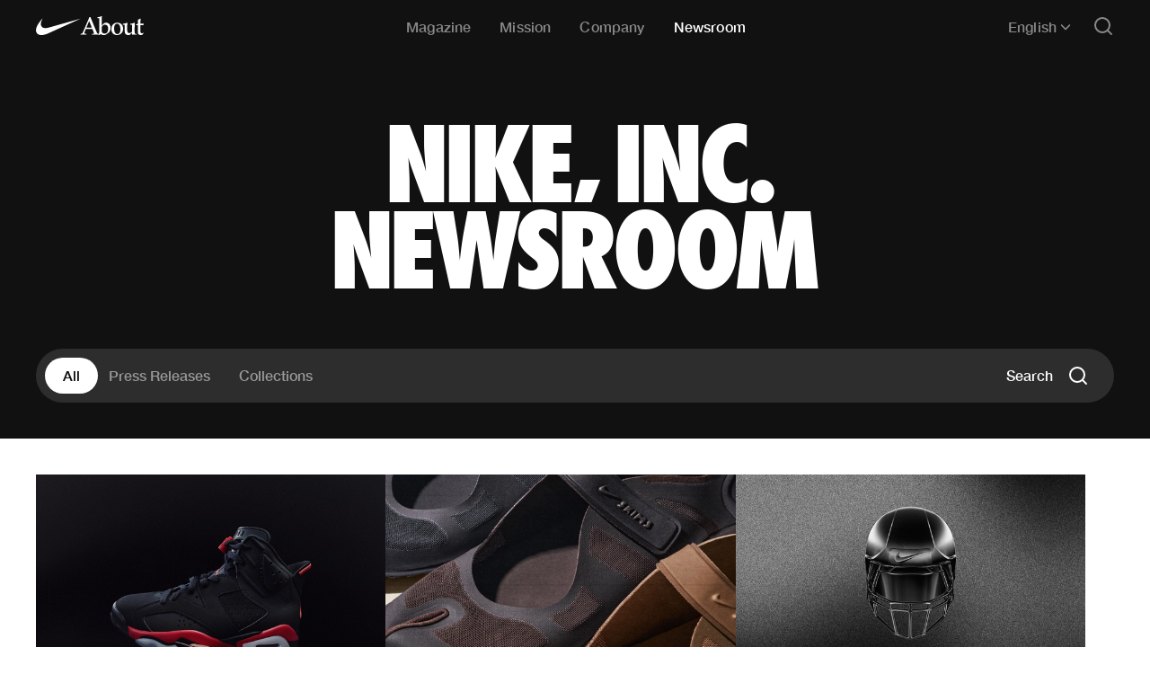

--- FILE ---
content_type: text/html; charset=utf-8
request_url: https://about.nike.com/en/newsroom
body_size: 11035
content:
<!DOCTYPE html><html lang="en"><head><meta charSet="utf-8"/><link rel="preload" href="/fonts/nike_futura_cn-xb.ttf" as="font" type="font/ttf" crossorigin=""/><link rel="preload" href="/fonts/PalatinoLTStd-Light.ttf" as="font" type="font/ttf" crossorigin=""/><link rel="preload" href="/fonts/PalatinoLTStd-Italic.ttf" as="font" type="font/ttf" crossorigin=""/><link rel="preload" href="/fonts/HelveticaNeue-01.ttf" as="font" type="font/ttf" crossorigin=""/><link rel="preload" href="/fonts/HelveticaNeue-Italic-03.ttf" as="font" type="font/ttf" crossorigin=""/><link rel="preload" href="/fonts/HelveticaNeue-Medium-11.ttf" as="font" type="font/ttf" crossorigin=""/><meta name="viewport" content="initial-scale=1.0"/><title>NIKE, Inc. Newsroom: Press Releases, Product Announcements and Media Resources — </title><meta name="description" content="Read the latest NIKE, Inc. news and product announcements.  Download high res imagery and press release copy."/><meta property="og:image" content="https://media.about.nike.com/img/02cf501c-658d-47f7-b1e9-326455c044c5/og-image.png?m=eyJlZGl0cyI6eyJqcGVnIjp7InF1YWxpdHkiOjEwMH0sIndlYnAiOnsicXVhbGl0eSI6MTAwfSwiZXh0cmFjdCI6eyJsZWZ0IjowLCJ0b3AiOjAsIndpZHRoIjoxMjAwLCJoZWlnaHQiOjYyOH19fQ%3D%3D&amp;s=04329958c6063c827b3ed99921333aa4969f9b3deb9557ab8466b7ecb153dba6"/><link rel="alternate" hrefLang="x-default" href="https://about.nike.com/newsroom"/><link rel="canonical" href="https://about.nike.com/en/newsroom"/><link rel="alternate" hrefLang="de" href="https://about.nike.com/de/newsroom"/><link rel="alternate" hrefLang="en" href="https://about.nike.com/en/newsroom"/><link rel="alternate" hrefLang="en-GB" href="https://about.nike.com/en-GB/newsroom"/><link rel="alternate" hrefLang="es-419" href="https://about.nike.com/es-419/newsroom"/><link rel="alternate" hrefLang="es-ES" href="https://about.nike.com/es-ES/newsroom"/><link rel="alternate" hrefLang="fr" href="https://about.nike.com/fr/newsroom"/><link rel="alternate" hrefLang="it" href="https://about.nike.com/it/newsroom"/><link rel="alternate" hrefLang="ja" href="https://about.nike.com/ja/newsroom"/><link rel="alternate" hrefLang="ko" href="https://about.nike.com/ko/newsroom"/><link rel="alternate" hrefLang="nl" href="https://about.nike.com/nl/newsroom"/><link rel="alternate" hrefLang="th" href="https://about.nike.com/th/newsroom"/><link rel="alternate" hrefLang="zh-Hans" href="https://about.nike.com/zh-Hans/newsroom"/><link rel="alternate" hrefLang="zh-Hant" href="https://about.nike.com/zh-Hant/newsroom"/><meta name="next-head-count" content="26"/><script async="" src="https://www.googletagmanager.com/gtag/js?id=G-5RQXSFGCMZ"></script><script>
            window.dataLayer = window.dataLayer || [];
            function gtag(){dataLayer.push(arguments);}
            gtag('js', new Date());
            gtag('config', 'G-5RQXSFGCMZ');
          </script><link rel="apple-touch-icon" sizes="180x180" href="/apple-touch-icon.png"/><link rel="icon" type="image/png" sizes="32x32" href="/favicon-32x32.png"/><link rel="icon" type="image/png" sizes="16x16" href="/favicon-16x16.png"/><link rel="manifest" href="/site.webmanifest"/><link rel="preload" href="/_next/static/css/764a6b3b00694feb.css?dpl=a4d2d60c45c1e819993ad8f3379629bcabdd6ca6" as="style"/><link rel="stylesheet" href="/_next/static/css/764a6b3b00694feb.css?dpl=a4d2d60c45c1e819993ad8f3379629bcabdd6ca6" data-n-g=""/><noscript data-n-css=""></noscript><script defer="" nomodule="" src="/_next/static/chunks/polyfills-c67a75d1b6f99dc8.js?dpl=a4d2d60c45c1e819993ad8f3379629bcabdd6ca6"></script><script src="/_next/static/chunks/webpack-bc21800dd5948a31.js?dpl=a4d2d60c45c1e819993ad8f3379629bcabdd6ca6" defer=""></script><script src="/_next/static/chunks/framework-ca706bf673a13738.js?dpl=a4d2d60c45c1e819993ad8f3379629bcabdd6ca6" defer=""></script><script src="/_next/static/chunks/main-278720be93354933.js?dpl=a4d2d60c45c1e819993ad8f3379629bcabdd6ca6" defer=""></script><script src="/_next/static/chunks/pages/_app-d306136d77a4d13d.js?dpl=a4d2d60c45c1e819993ad8f3379629bcabdd6ca6" defer=""></script><script src="/_next/static/chunks/5675-89eb206a72294f92.js?dpl=a4d2d60c45c1e819993ad8f3379629bcabdd6ca6" defer=""></script><script src="/_next/static/chunks/9238-7882ef05a81c5312.js?dpl=a4d2d60c45c1e819993ad8f3379629bcabdd6ca6" defer=""></script><script src="/_next/static/chunks/5286-ffe39ef9a8c1fd4a.js?dpl=a4d2d60c45c1e819993ad8f3379629bcabdd6ca6" defer=""></script><script src="/_next/static/chunks/4041-c637e74f6dfc3d31.js?dpl=a4d2d60c45c1e819993ad8f3379629bcabdd6ca6" defer=""></script><script src="/_next/static/chunks/9367-91575ecd0cd5b51d.js?dpl=a4d2d60c45c1e819993ad8f3379629bcabdd6ca6" defer=""></script><script src="/_next/static/chunks/pages/newsroom-f09adbd0b30cf4b7.js?dpl=a4d2d60c45c1e819993ad8f3379629bcabdd6ca6" defer=""></script><script src="/_next/static/a4d2d60c45c1e819993ad8f3379629bcabdd6ca6/_buildManifest.js?dpl=a4d2d60c45c1e819993ad8f3379629bcabdd6ca6" defer=""></script><script src="/_next/static/a4d2d60c45c1e819993ad8f3379629bcabdd6ca6/_ssgManifest.js?dpl=a4d2d60c45c1e819993ad8f3379629bcabdd6ca6" defer=""></script></head><body><div id="__next"><style data-emotion="css-global 1px1lu">html,body{padding:0;margin:0;background:#ffffff;min-height:100%;font-family:Helvetica,Arial,sans-serif;font-size:16px;-webkit-font-smoothing:antialiased;-moz-osx-font-smoothing:grayscale;}@font-face{src:url(/fonts/HelveticaNeue-01.ttf);font-family:Helvetica Neue;font-weight:400;font-style:normal;font-display:block;}@font-face{src:url(/fonts/HelveticaNeue-Italic-03.ttf);font-family:Helvetica Neue;font-weight:400;font-style:italic;font-display:block;}@font-face{src:url(/fonts/HelveticaNeue-Medium-11.ttf);font-family:Helvetica Neue;font-weight:500;font-style:normal;font-display:block;}@font-face{src:url(/fonts/PalatinoLTStd-Light.ttf);font-family:Palatino;font-weight:400;font-style:normal;font-display:block;}@font-face{src:url(/fonts/PalatinoLTStd-Italic.ttf);font-family:Palatino;font-weight:400;font-style:italic;font-display:block;}@font-face{src:url(/fonts/nike_futura_cn-xb.ttf);font-family:FuturaNike;font-weight:400;font-style:normal;font-display:block;}@font-face{src:url(/fonts/AvenirNextThaiModernBlack_normal_normal.woff2);font-family:Avenir Next Thai Bold;font-weight:800;font-style:normal;font-display:block;}@font-face{src:url(/fonts/NeueHelveticaThaiBold_normal_normal.woff2);font-family:Neue Helvetica Thai;font-weight:700;font-style:normal;font-display:block;}@font-face{src:url(/fonts/NeueHelveticaThaiLight_normal_normal.woff2);font-family:Neue Helvetica Thai;font-weight:400;font-style:normal;font-display:block;}@font-face{src:url(/fonts/Nike365SC.woff2);font-family:"Nike 365 SC";font-weight:800;font-style:normal;font-display:block;}*::selection{opacity:1;background:var(--theme-highlight);color:var(--theme-highlightText);}@media screen and (min-width: 900px){.main.s-search-open{-webkit-transform:translateY(100px);-moz-transform:translateY(100px);-ms-transform:translateY(100px);transform:translateY(100px);}}</style><style data-emotion="css sciugi">.css-sciugi{position:fixed;top:10px;left:-99999px;z-index:999;background:white;color:black;}.css-sciugi:focus{left:10px;}</style><style data-emotion="css 5ykhiw-f-ui-3">.css-5ykhiw-f-ui-3{font-size:1rem;letter-spacing:0;line-height:1;font-weight:500;font-family:"Helvetica Neue",var(--sansFont, "Helvetica Neue"),Helvetica,sans-serif;text-transform:none;font-style:normal;height:40px;cursor:pointer;color:var(--theme-buttonPrimaryText);background-color:var(--theme-buttonPrimary);padding:13px 24px;border-radius:80px;display:-webkit-inline-box;display:-webkit-inline-flex;display:-ms-inline-flexbox;display:inline-flex;-webkit-align-items:center;-webkit-box-align:center;-ms-flex-align:center;align-items:center;outline-color:#7FB2F9;-webkit-text-decoration:none;text-decoration:none;width:auto;border:0;margin:0;position:fixed;top:10px;left:-99999px;z-index:999;background:white;color:black;}.css-5ykhiw-f-ui-3:hover,.css-5ykhiw-f-ui-3:active{background-color:var(--theme-buttonPrimaryHover);}.css-5ykhiw-f-ui-3:focus{left:10px;}</style><button class="css-5ykhiw-f-ui-3" aria-label="Skip to content" aria-disabled="false">Skip to content</button><style data-emotion="css ywysxn">.css-ywysxn{--breakpoint:"xs";--grid-gutter:16px;--grid-columns:6;--grid-margin:20px;--max-width:calc(1912px - 80px);--container-width:auto;--bg-design-grid:rgba(127, 255, 255, 0.25);}@media screen and (min-width: 480px){.css-ywysxn{--breakpoint:"sm";--grid-columns:12;--grid-margin:20px;}}@media screen and (min-width: 600px){.css-ywysxn{--breakpoint:"md";--grid-columns:12;--grid-margin:32px;}}@media screen and (min-width: 900px){.css-ywysxn{--breakpoint:"lg";--grid-columns:12;--grid-margin:32px;}}@media screen and (min-width: 1200px){.css-ywysxn{--breakpoint:"xl";--grid-columns:12;--grid-margin:40px;}}@media screen and (min-width: 1500px){.css-ywysxn{--breakpoint:"xl2";--grid-margin:40px;}}@media screen and (min-width: 1912px){.css-ywysxn{--breakpoint:"xl3";--grid-margin:auto;}}@media screen and (min-width: 1912px){.css-ywysxn{--container-width:calc(1912px - 80px);}}</style><div class="css-ywysxn"><style data-emotion="css nq39mh">.css-nq39mh{position:relative;margin:0 auto;max-width:var(--max-width);margin-left:var(--grid-margin);margin-right:var(--grid-margin);}</style><div class="css-nq39mh"><style data-emotion="css zf0iqh">.css-zf0iqh{display:-webkit-box;display:-webkit-flex;display:-ms-flexbox;display:flex;-webkit-flex-direction:column;-ms-flex-direction:column;flex-direction:column;min-height:100vh;}</style><div class="css-zf0iqh"><style data-emotion="css 79elbk">.css-79elbk{position:relative;}</style><div class="css-79elbk"><style data-emotion="css oz0qys">.css-oz0qys{--breakout-outer-gutter:max(var(--outer-gutter), calc((100% - var(--container-width, 100%)) / 2));--breakout-container-outer-gutter:var(--outer-gutter);position:absolute;left:50%;width:calc(100vw - (var(--scrollbar-visible-width, 0px)));margin-left:calc((100vw - (var(--scrollbar-visible-width, 0px) - var(--removed-body-scroll-bar-size, 0px))) / -2);background:#111111;position:absolute;z-index:3;top:0;}</style><nav id="navbar" class="css-oz0qys"><style data-emotion="css jfeecn">.css-jfeecn{height:60px;display:-webkit-box;display:-webkit-flex;display:-ms-flexbox;display:flex;-webkit-align-items:center;-webkit-box-align:center;-ms-flex-align:center;align-items:center;-webkit-box-pack:justify;-webkit-justify-content:space-between;justify-content:space-between;margin:0 auto;position:relative;color:#ffffff;z-index:2;max-width:var(--max-width);margin-left:var(--grid-margin);margin-right:var(--grid-margin);}</style><div class="css-jfeecn"><style data-emotion="css p5hg1o">.css-p5hg1o{width:120px;}.css-p5hg1o 0{color:#ffffff;z-index:2;}@media screen and (min-width: 900px){.css-p5hg1o 0{z-index:3;}}</style><a title="Home" class="css-p5hg1o" href="/en/"></a><style data-emotion="css n9qedl">.css-n9qedl{margin-left:auto;display:-webkit-box;display:-webkit-flex;display:-ms-flexbox;display:flex;-webkit-align-items:center;-webkit-box-align:center;-ms-flex-align:center;align-items:center;z-index:2;}@media screen and (min-width: 900px){.css-n9qedl{display:none;}}</style><div id="navbar-mobile" class="css-n9qedl"><style data-emotion="css 1i94l6g">.css-1i94l6g{background:#111111;height:100vh;width:100%;position:fixed;left:0;top:0px;padding-left:var(--grid-margin);padding-right:var(--grid-margin);z-index:999;}@media screen and (min-width: 0px){.css-1i94l6g{height:100dvh;}}</style><div role="dialog" aria-modal="true" class="css-1i94l6g" style="display:none;opacity:0"><style data-emotion="css jsm1po">.css-jsm1po{z-index:3;position:absolute;right:var(--grid-margin);top:18px;display:block;}.css-jsm1po button{margin-left:24px;}</style><div class="css-jsm1po"><button aria-label="open search"><svg width="24" height="24" fill="none" xmlns="http://www.w3.org/2000/svg" aria-hidden="false"><path d="m17 17 4 4" stroke="currentColor" stroke-width="2" stroke-linecap="round"></path><circle cx="11" cy="11" r="8" stroke="currentColor" stroke-width="2"></circle></svg></button><button aria-label="close nav"><svg width="24" height="24" fill="none" xmlns="http://www.w3.org/2000/svg" aria-hidden="false"><path d="m20.5 3.5-17 17M3.5 3.5l17 17" stroke="currentColor" stroke-width="2" stroke-linecap="round"></path></svg></button></div><style data-emotion="css 7lg168">.css-7lg168{height:100%;overflow:auto;display:-webkit-box;display:-webkit-flex;display:-ms-flexbox;display:flex;-webkit-flex-direction:column;-ms-flex-direction:column;flex-direction:column;}</style><div class="css-7lg168"><style data-emotion="css iiocty">.css-iiocty{margin-top:60px;}.css-iiocty>li{margin-top:16px;}.css-iiocty>li:first-of-type{margin-top:0;}</style><ul class="css-iiocty"><li><style data-emotion="css 158ju7g-f-navItem">.css-158ju7g-f-navItem{font-size:2.125rem;letter-spacing:-0.01em;line-height:1;font-weight:500;font-family:"Helvetica Neue",var(--sansFont, "Helvetica Neue"),Helvetica,sans-serif;text-transform:none;font-style:normal;-webkit-text-decoration:none;text-decoration:none;opacity:0.75;-webkit-transition:all 250ms ease-out;transition:all 250ms ease-out;}@media screen and (min-width: 900px){.css-158ju7g-f-navItem{font-size:1rem;letter-spacing:0.01em;}}@media screen and (min-width: 1200px){.css-158ju7g-f-navItem{font-size:1rem;}}.css-158ju7g-f-navItem:hover{opacity:1;}</style><a class="css-158ju7g-f-navItem" href="/en/magazine">Magazine</a></li><li><a class="css-158ju7g-f-navItem" href="/en/mission">Mission</a></li><li><a class="css-158ju7g-f-navItem" href="/en/company">Company</a></li><li><a class="css-158ju7g-f-navItem" href="/en/newsroom">Newsroom</a></li></ul><style data-emotion="css hei7vr-f-ui-2">.css-hei7vr-f-ui-2{font-size:0.875rem;letter-spacing:0.01em;line-height:1;font-weight:400;font-family:"Helvetica Neue",var(--sansFont, "Helvetica Neue"),Helvetica,sans-serif;text-transform:none;font-style:normal;display:block;margin-top:auto;padding-top:40px;margin-bottom:40px;}@media screen and (min-width: 900px){.css-hei7vr-f-ui-2{font-size:1rem;}}</style><div class="css-hei7vr-f-ui-2"><style data-emotion="css red2xw">.css-red2xw>li{margin-top:12px;}.css-red2xw>li:first-of-type{margin-top:0;}.css-red2xw a{-webkit-text-decoration:none;text-decoration:none;}</style><ul role="presentation" class="css-red2xw"><style data-emotion="css aid3qv">@media screen and (min-width: 900px){.css-aid3qv{display:none;}}</style><li class="css-aid3qv"><div><style data-emotion="css xx2o1e-f-ui-2">.css-xx2o1e-f-ui-2{font-size:0.875rem;letter-spacing:0.01em;line-height:1;font-weight:400;font-family:"Helvetica Neue",var(--sansFont, "Helvetica Neue"),Helvetica,sans-serif;text-transform:none;font-style:normal;}@media screen and (min-width: 900px){.css-xx2o1e-f-ui-2{font-size:1rem;}}</style><div class="css-xx2o1e-f-ui-2"><style data-emotion="css h4z4nm">.css-h4z4nm{display:-webkit-inline-box;display:-webkit-inline-flex;display:-ms-inline-flexbox;display:inline-flex;-webkit-align-items:center;-webkit-box-align:center;-ms-flex-align:center;align-items:center;position:relative;border:1px solid rgba(255, 255, 255, 0.1);border-radius:2px;}</style><div class="css-h4z4nm"><style data-emotion="css 1oyjiw9-f-ui-2">.css-1oyjiw9-f-ui-2{font-size:0.875rem;letter-spacing:0.01em;line-height:1;font-weight:400;font-family:"Helvetica Neue",var(--sansFont, "Helvetica Neue"),Helvetica,sans-serif;text-transform:none;font-style:normal;display:inline-block;-webkit-appearance:none;-moz-appearance:none;-ms-appearance:none;appearance:none;background-color:transparent;color:inherit;border:0;width:auto;padding-right:34px;padding-bottom:16px;padding-top:16px;padding-left:16px;line-height:1.2;}@media screen and (min-width: 900px){.css-1oyjiw9-f-ui-2{font-size:1rem;}}</style><select class="css-1oyjiw9-f-ui-2"><option value="en" selected="">English</option><option value="de">Deutsch</option><option value="en-GB">English (United Kingdom)</option><option value="es-419">Español (América Latina)</option><option value="es-ES">Español</option><option value="fr">Français</option><option value="it">Italiano</option><option value="ja">日本語</option><option value="ko">한국어</option><option value="nl">Nederlands</option><option value="th">ไทย</option><option value="zh-Hans">简体中文</option><option value="zh-Hant">繁體中文</option></select><style data-emotion="css wbl6np">.css-wbl6np{position:absolute;right:11px;}</style><svg width="12" height="12" fill="none" xmlns="http://www.w3.org/2000/svg" class="css-wbl6np" aria-hidden="false"><path d="M10.5 4 6 8.5 1.5 4" stroke="currentColor" stroke-width="1.5" stroke-linecap="round"></path></svg></div></div></div></li></ul><style data-emotion="css 1m5gbcv">.css-1m5gbcv{--theme-default:#ffffff;--theme-secondary:#808080;--theme-tertiary:#999999;--theme-border:#4d4d4d;--theme-borderStrong:#e5e5e5;--theme-borderLabel:rgba(255, 255, 255, 0.25);--theme-borderLabelHover:#ffffff;--theme-bg:#111111;--theme-bgTextProtection:rgba(17, 17, 17, 0.45);--theme-bgTextProtectionTransparent:rgba(17, 17, 17, 0);--theme-bgLayered:#2d2d2d;--theme-buttonPrimary:#ffffff;--theme-buttonPrimaryText:#111111;--theme-buttonPrimaryHover:rgba(255, 255, 255, 0.75);--theme-buttonPrimaryDisabled:#808080;--theme-buttonCarousel:#ffffff;--theme-buttonCarouselText:#111111;--theme-buttonCarouselHover:rgba(255, 255, 255, 0.75);--theme-buttonCarouselDisabled:rgba(255, 255, 255, 0);--theme-buttonCarouselDisabledText:rgba(255, 255, 255, 0);--theme-buttonLightbox:#2d2d2d;--theme-buttonLightboxText:#ffffff;--theme-buttonLightboxHover:#707070;--theme-buttonLightboxDisabled:#2d2d2d;--theme-buttonLightboxDisabledText:#707070;--theme-roundButton:#2d2d2d;--theme-roundButtonHover:#707070;--theme-roundButtonColor:#ffffff;--theme-linkText:#ffffff;--theme-linkHover:#808080;--theme-linkInactive:#cccccc;--theme-linkSecondaryText:#808080;--theme-linkSecondaryHover:#ffffff;--theme-audio:#111111;--theme-audioPlay:#ffffff;--theme-audioText:#ffffff;--theme-audioThumb:#ffffff;--theme-audioRange:#4d4d4d;--theme-audioDuration:#808080;--theme-audioLight:#f5f5f5;--theme-audioPlayLight:#111111;--theme-audioTextLight:#111111;--theme-audioThumbLight:#111111;--theme-audioRangeLight:#cccccc;--theme-highlight:#ffffff;--theme-highlightText:#111111;color:#ffffff;background-color:#111111;border-color:#4d4d4d;}</style><div class="css-1m5gbcv"><style data-emotion="css 178yklu">.css-178yklu{margin-top:24px;}</style><div class="css-178yklu" style="opacity:1"><style data-emotion="css cyz79f">.css-cyz79f{display:-webkit-box;display:-webkit-flex;display:-ms-flexbox;display:flex;}.css-cyz79f li{margin-right:16px;}</style><ul class="css-cyz79f"><li><style data-emotion="css 1o6fi1g">.css-1o6fi1g{background-color:var(--theme-roundButton);color:var(--theme-roundButtonColor);position:relative;cursor:pointer;border-radius:100%;display:block;height:30px;width:30px;}.css-1o6fi1g:hover,.css-1o6fi1g:active{background-color:var(--theme-roundButtonHover);}</style><a aria-label="x" href="/" class="css-1o6fi1g"><style data-emotion="css c2rigk">.css-c2rigk{position:absolute;top:50%;left:50%;-webkit-transform:translate(-50%, -50%);-moz-transform:translate(-50%, -50%);-ms-transform:translate(-50%, -50%);transform:translate(-50%, -50%);}</style><svg width="25" height="24" fill="none" xmlns="http://www.w3.org/2000/svg" class="css-c2rigk" aria-hidden="true"><path d="M16.6 6h2.2L14 11.5l5.7 7.5h-4.4l-3.5-4.5-4 4.5H5.6l5.2-5.9L5.4 6H10l3.1 4.2L16.7 6zm-.7 11.7h1.2L9.2 7.3H7.9z" fill="currentColor"></path></svg></a></li><li><a aria-label="facebook" href="/" class="css-1o6fi1g"><svg width="24" height="24" fill="none" xmlns="http://www.w3.org/2000/svg" class="css-c2rigk" aria-hidden="true"><path fill-rule="evenodd" clip-rule="evenodd" d="M13.123 20v-8h2.279l.302-2.758h-2.581l.004-1.38c0-.72.07-1.105 1.136-1.105h1.425V4h-2.28C10.67 4 9.707 5.338 9.707 7.587v1.655H8V12h1.707V20h3.416Z" fill="currentColor"></path></svg></a></li><li><a aria-label="instagram" href="/" class="css-1o6fi1g"><svg width="24" height="24" fill="none" xmlns="http://www.w3.org/2000/svg" class="css-c2rigk" aria-hidden="true"><path d="M12 4c2.173 0 2.445.01 3.298.048.852.039 1.433.174 1.942.372.526.204.973.478 1.417.923.445.444.719.89.923 1.417.198.509.333 1.09.372 1.942C19.99 9.555 20 9.827 20 12s-.01 2.445-.048 3.298c-.039.852-.174 1.433-.372 1.942a3.922 3.922 0 0 1-.923 1.417c-.445.445-.89.719-1.417.923-.509.198-1.09.333-1.942.372-.853.039-1.125.048-3.298.048s-2.445-.01-3.298-.048c-.852-.039-1.433-.174-1.942-.372a3.922 3.922 0 0 1-1.417-.923 3.921 3.921 0 0 1-.923-1.417c-.198-.509-.333-1.09-.372-1.942C4.01 14.445 4 14.173 4 12s.01-2.445.048-3.298c.039-.852.174-1.433.372-1.942.204-.526.478-.973.923-1.417.444-.445.89-.719 1.417-.923.509-.198 1.09-.333 1.942-.372C9.555 4.01 9.827 4 12 4Zm0 1.441c-2.136 0-2.39.009-3.233.047-.78.036-1.203.166-1.485.276-.374.145-.64.318-.92.598-.28.28-.453.546-.598.92-.11.282-.24.705-.276 1.485-.038.844-.047 1.097-.047 3.233s.009 2.39.047 3.233c.036.78.166 1.203.276 1.485.145.374.318.64.598.92.28.28.546.453.92.598.282.11.705.24 1.485.276.844.038 1.097.047 3.233.047s2.39-.009 3.233-.047c.78-.036 1.203-.166 1.485-.276.374-.145.64-.318.92-.598.28-.28.453-.546.598-.92.11-.282.24-.705.276-1.485.038-.844.047-1.097.047-3.233s-.009-2.39-.047-3.233c-.036-.78-.166-1.203-.276-1.485a2.479 2.479 0 0 0-.598-.92 2.478 2.478 0 0 0-.92-.598c-.282-.11-.705-.24-1.485-.276-.844-.038-1.097-.047-3.233-.047Zm.002 9.154a2.597 2.597 0 1 0 0-5.195 2.597 2.597 0 0 0 0 5.195Zm0-6.599a4.001 4.001 0 1 1 0 8.003 4.001 4.001 0 0 1 0-8.003Zm5.002 0a1 1 0 1 1-2 0 1 1 0 0 1 2 0Z" fill="currentColor"></path></svg></a></li><li><a aria-label="youtube" href="/" class="css-1o6fi1g"><svg width="24" height="24" fill="none" xmlns="http://www.w3.org/2000/svg" class="css-c2rigk" aria-hidden="true"><path d="M20.624 7.874c-.207-.738-.817-1.319-1.592-1.516C17.63 6 12 6 12 6s-5.629 0-7.032.358c-.775.197-1.385.778-1.592 1.516C3 9.21 3 12 3 12s0 2.79.376 4.126c.207.738.817 1.319 1.592 1.516C6.37 18 12 18 12 18s5.629 0 7.032-.358c.775-.197 1.385-.778 1.592-1.516C21 14.79 21 12 21 12s0-2.79-.376-4.126ZM10 9l6 3-6 3V9Z" fill="currentColor"></path></svg></a></li></ul></div></div></div></div></div><style data-emotion="css k008qs">.css-k008qs{display:-webkit-box;display:-webkit-flex;display:-ms-flexbox;display:flex;}</style><div class="css-k008qs"><style data-emotion="css 1ql26y3">.css-1ql26y3{color:#ffffff;margin-left:24px;}</style><button aria-expanded="false" class="search-trigger css-1ql26y3" aria-label="Open search"><svg width="24" height="24" fill="none" xmlns="http://www.w3.org/2000/svg" aria-hidden="false"><path d="m17 17 4 4" stroke="currentColor" stroke-width="2" stroke-linecap="round"></path><circle cx="11" cy="11" r="8" stroke="currentColor" stroke-width="2"></circle></svg></button><style data-emotion="css ipw4dg">.css-ipw4dg{display:block;color:#ffffff;margin-left:24px;}</style><button aria-label="Open nav" aria-expanded="false" class="css-ipw4dg"><svg width="24" height="24" fill="none" xmlns="http://www.w3.org/2000/svg" aria-hidden="false"><rect x="2" y="4" width="20" height="2" rx="1" fill="currentColor"></rect><rect x="2" y="11" width="20" height="2" rx="1" fill="currentColor"></rect><rect x="2" y="18" width="20" height="2" rx="1" fill="currentColor"></rect></svg></button></div></div><style data-emotion="css bfr86m">.css-bfr86m{display:none;-webkit-align-items:center;-webkit-box-align:center;-ms-flex-align:center;align-items:center;z-index:2;}@media screen and (min-width: 900px){.css-bfr86m{display:-webkit-box;display:-webkit-flex;display:-ms-flexbox;display:flex;}}</style><div id="navbar-desktop" class="css-bfr86m"><style data-emotion="css 19wlh5k">.css-19wlh5k{background:transparent;height:auto;width:100%;left:0;}</style><div class="css-19wlh5k"><style data-emotion="css 1u22l9f">.css-1u22l9f{height:auto;overflow:visible;display:-webkit-box;display:-webkit-flex;display:-ms-flexbox;display:flex;-webkit-flex-direction:row;-ms-flex-direction:row;flex-direction:row;}</style><div class="css-1u22l9f"><style data-emotion="css 1l86j32">.css-1l86j32{display:-webkit-box;display:-webkit-flex;display:-ms-flexbox;display:flex;}.css-1l86j32>li{margin-left:24px;}@media screen and (min-width: 1200px){.css-1l86j32>li{margin-left:32px;}}.css-1l86j32>li:first-of-type{margin-left:0;}</style><ul class="css-1l86j32"><li><style data-emotion="css ycolr8-f-navItem">.css-ycolr8-f-navItem{font-size:2.125rem;letter-spacing:-0.01em;line-height:1;font-weight:500;font-family:"Helvetica Neue",var(--sansFont, "Helvetica Neue"),Helvetica,sans-serif;text-transform:none;font-style:normal;-webkit-text-decoration:none;text-decoration:none;opacity:0.75;-webkit-transition:all 250ms ease-out;transition:all 250ms ease-out;opacity:0.5;}@media screen and (min-width: 900px){.css-ycolr8-f-navItem{font-size:1rem;letter-spacing:0.01em;}}@media screen and (min-width: 1200px){.css-ycolr8-f-navItem{font-size:1rem;}}.css-ycolr8-f-navItem:hover{opacity:1;}</style><a class="css-ycolr8-f-navItem" href="/en/magazine">Magazine</a></li><li><a class="css-ycolr8-f-navItem" href="/en/mission">Mission</a></li><li><a class="css-ycolr8-f-navItem" href="/en/company">Company</a></li><li><style data-emotion="css z3eh9c-f-navItem">.css-z3eh9c-f-navItem{font-size:2.125rem;letter-spacing:-0.01em;line-height:1;font-weight:500;font-family:"Helvetica Neue",var(--sansFont, "Helvetica Neue"),Helvetica,sans-serif;text-transform:none;font-style:normal;-webkit-text-decoration:none;text-decoration:none;opacity:0.75;-webkit-transition:all 250ms ease-out;transition:all 250ms ease-out;opacity:1;}@media screen and (min-width: 900px){.css-z3eh9c-f-navItem{font-size:1rem;letter-spacing:0.01em;}}@media screen and (min-width: 1200px){.css-z3eh9c-f-navItem{font-size:1rem;}}.css-z3eh9c-f-navItem:hover{opacity:1;}</style><a class="css-z3eh9c-f-navItem" href="/en/newsroom">Newsroom</a></li></ul></div></div></div><style data-emotion="css 162quy2">.css-162quy2{display:none;-webkit-flex-direction:row;-ms-flex-direction:row;flex-direction:row;-webkit-align-items:center;-webkit-box-align:center;-ms-flex-align:center;align-items:center;}@media screen and (min-width: 900px){.css-162quy2{display:-webkit-box;display:-webkit-flex;display:-ms-flexbox;display:flex;}}</style><div class="css-162quy2"><style data-emotion="css 4ejps8">.css-4ejps8{display:block;}</style><div class="css-4ejps8"><style data-emotion="css 115actz">.css-115actz{display:-webkit-inline-box;display:-webkit-inline-flex;display:-ms-inline-flexbox;display:inline-flex;position:relative;}</style><div class="css-115actz"><style data-emotion="css raekd1-f-navItem">.css-raekd1-f-navItem{font-size:2.125rem;letter-spacing:-0.01em;line-height:1;font-weight:500;font-family:"Helvetica Neue",var(--sansFont, "Helvetica Neue"),Helvetica,sans-serif;text-transform:none;font-style:normal;display:-webkit-box;display:-webkit-flex;display:-ms-flexbox;display:flex;-webkit-align-items:center;-webkit-box-align:center;-ms-flex-align:center;align-items:center;opacity:0.75;-webkit-transition:all 250ms ease-out;transition:all 250ms ease-out;opacity:0.5;}@media screen and (min-width: 900px){.css-raekd1-f-navItem{font-size:1rem;letter-spacing:0.01em;}}@media screen and (min-width: 1200px){.css-raekd1-f-navItem{font-size:1rem;}}.css-raekd1-f-navItem:hover{opacity:1;}</style><button aria-label="Selected language: English" aria-expanded="false" type="button" class="css-raekd1-f-navItem">English<style data-emotion="css r795jk">.css-r795jk{margin-left:4px;}</style><svg width="12" height="12" fill="none" xmlns="http://www.w3.org/2000/svg" class="css-r795jk" aria-hidden="false"><path d="M10.5 4 6 8.5 1.5 4" stroke="currentColor" stroke-width="1.5" stroke-linecap="round"></path></svg></button><style data-emotion="css hp488s">.css-hp488s{position:absolute;right:-8px;-webkit-transform:translate(0, 100%);-moz-transform:translate(0, 100%);-ms-transform:translate(0, 100%);transform:translate(0, 100%);bottom:0;visibility:hidden;-webkit-transition:visibility 300ms ease;transition:visibility 300ms ease;}</style><div class="css-hp488s"><style data-emotion="css zm7y31">.css-zm7y31{--theme-default:#111111;--theme-secondary:#707070;--theme-tertiary:#f5f5f5;--theme-border:#e5e5e5;--theme-borderStrong:#4d4d4d;--theme-borderLabel:#cccccc;--theme-borderLabelHover:#4d4d4d;--theme-bg:#ffffff;--theme-bgTertiary:#f5f5f5;--theme-bgQuaternary:#f5f5f5;--theme-bgLayered:#fafafa;--theme-buttonPrimary:#111111;--theme-buttonPrimaryText:#ffffff;--theme-buttonPrimaryHover:#707070;--theme-buttonPrimaryDisabled:#cccccc;--theme-buttonCarousel:#e5e5e5;--theme-buttonCarouselText:#111111;--theme-buttonCarouselHover:#f5f5f5;--theme-buttonCarouselDisabled:#cccccc;--theme-buttonCarouselDisabledText:#999999;--theme-roundButton:#e5e5e5;--theme-roundButtonHover:#f5f5f5;--theme-roundButtonColor:#111111;--theme-linkText:#111111;--theme-linkHover:#707070;--theme-linkInactive:#cccccc;--theme-audio:#111111;--theme-audioPlay:#ffffff;--theme-audioText:#ffffff;--theme-audioThumb:#ffffff;--theme-audioRange:#4d4d4d;--theme-audioDuration:#808080;--theme-audioLight:#f5f5f5;--theme-audioPlayLight:#111111;--theme-audioTextLight:#111111;--theme-audioThumbLight:#111111;--theme-audioRangeLight:#cccccc;--theme-highlight:#111111;--theme-highlightText:#ffffff;}</style><div class="css-zm7y31"><style data-emotion="css 5mt1r3-f-ui-3">.css-5mt1r3-f-ui-3{font-size:1rem;letter-spacing:0;line-height:1;font-weight:500;font-family:"Helvetica Neue",var(--sansFont, "Helvetica Neue"),Helvetica,sans-serif;text-transform:none;font-style:normal;margin-top:22px;background-color:var(--theme-bg);color:var(--theme-default);border-radius:5px;border:1px solid var(--theme-border);min-width:250px;padding-top:16px;padding-right:20px;padding-bottom:16px;padding-left:20px;}</style><div class="css-5mt1r3-f-ui-3" style="opacity:0"><style data-emotion="css e7pq2">.css-e7pq2:hover [data-hover="a"]{color:var(--theme-secondary);}.css-e7pq2:hover [data-hover="a"]:hover{color:var(--theme-default);}</style><ul class="css-e7pq2"><style data-emotion="css ipkk8c">.css-ipkk8c:first-child{margin-top:-4px;}.css-ipkk8c:last-child{margin-bottom:-4px;}</style><li class="css-ipkk8c"><style data-emotion="css z5ywkp">.css-z5ywkp{-webkit-text-decoration:none;text-decoration:none;padding-top:4px;padding-bottom:4px;display:block;}</style><a href="/de" data-hover="a" class="css-z5ywkp">Deutsch</a></li><li class="css-ipkk8c"><a href="/en-GB" data-hover="a" class="css-z5ywkp">English (United Kingdom)</a></li><li class="css-ipkk8c"><a href="/es-419" data-hover="a" class="css-z5ywkp">Español (América Latina)</a></li><li class="css-ipkk8c"><a href="/es-ES" data-hover="a" class="css-z5ywkp">Español</a></li><li class="css-ipkk8c"><a href="/fr" data-hover="a" class="css-z5ywkp">Français</a></li><li class="css-ipkk8c"><a href="/it" data-hover="a" class="css-z5ywkp">Italiano</a></li><li class="css-ipkk8c"><a href="/ja" data-hover="a" class="css-z5ywkp">日本語</a></li><li class="css-ipkk8c"><a href="/ko" data-hover="a" class="css-z5ywkp">한국어</a></li><li class="css-ipkk8c"><a href="/nl" data-hover="a" class="css-z5ywkp">Nederlands</a></li><li class="css-ipkk8c"><a href="/th" data-hover="a" class="css-z5ywkp">ไทย</a></li><li class="css-ipkk8c"><a href="/zh-Hans" data-hover="a" class="css-z5ywkp">简体中文</a></li><li class="css-ipkk8c"><a href="/zh-Hant" data-hover="a" class="css-z5ywkp">繁體中文</a></li></ul></div></div></div></div></div><style data-emotion="css 1koaeyt">.css-1koaeyt{color:#ffffff;margin-left:24px;opacity:0.75;-webkit-transition:all 250ms ease-out;transition:all 250ms ease-out;opacity:0.5;}.css-1koaeyt:hover{opacity:1;}</style><button class="search-trigger css-1koaeyt" aria-label="Open search"><svg width="24" height="24" fill="none" xmlns="http://www.w3.org/2000/svg" aria-hidden="false"><path d="m17 17 4 4" stroke="currentColor" stroke-width="2" stroke-linecap="round"></path><circle cx="11" cy="11" r="8" stroke="currentColor" stroke-width="2"></circle></svg></button></div><style data-emotion="css p5sfud">.css-p5sfud{z-index:2;position:absolute;width:100%;left:0;top:0;-webkit-transform:translateY(-100%);-moz-transform:translateY(-100%);-ms-transform:translateY(-100%);transform:translateY(-100%);}</style><div role="dialog" aria-modal="false" class="search-panel css-p5sfud" aria-hidden="true"><style data-emotion="css 59elcv">.css-59elcv{z-index:0;position:relative;z-index:2;background:#111111;}.css-59elcv:before{content:"";position:absolute;z-index:-1;left:50%;top:0;bottom:0;width:100vw;margin-left:-50vw;background-color:inherit;pointer-events:none;border-bottom:transparent;}</style><div class="search-panel__content css-59elcv"><style data-emotion="css gjdxqe">.css-gjdxqe{position:absolute;top:20px;right:0;z-index:4;}.css-gjdxqe:hover{color:#999999;}</style><button tabindex="-1" class="css-gjdxqe"><svg width="24" height="24" fill="none" xmlns="http://www.w3.org/2000/svg" aria-hidden="false"><path d="m20.5 3.5-17 17M3.5 3.5l17 17" stroke="currentColor" stroke-width="2" stroke-linecap="round"></path></svg></button><div class="slide-down-panel"><style data-emotion="css tkln25">.css-tkln25{padding-top:70px;padding-bottom:20px;}</style><div class="css-tkln25"><form><div class="css-79elbk"><style data-emotion="css tox8k">.css-tox8k{position:absolute;left:-10000px;top:auto;width:1px;height:1px;overflow:hidden;}</style><label for="search" class="css-tox8k">Search site</label><style data-emotion="css 37ngxv-f-ui-3">.css-37ngxv-f-ui-3{font-size:1rem;letter-spacing:0;line-height:1;font-weight:500;font-family:"Helvetica Neue",var(--sansFont, "Helvetica Neue"),Helvetica,sans-serif;text-transform:none;font-style:normal;display:block;width:100%;border-radius:100px;border:none;color:#ffffff;background:#2d2d2d;padding-left:20px;padding-right:20px;padding-top:12px;padding-bottom:12px;height:50px;}.css-37ngxv-f-ui-3::-webkit-input-placeholder{color:#ffffff;opacity:1;}.css-37ngxv-f-ui-3::-moz-placeholder{color:#ffffff;opacity:1;}.css-37ngxv-f-ui-3:-ms-input-placeholder{color:#ffffff;opacity:1;}.css-37ngxv-f-ui-3::placeholder{color:#ffffff;opacity:1;}.css-37ngxv-f-ui-3:-ms-input-placeholder{color:#ffffff;}.css-37ngxv-f-ui-3::-ms-input-placeholder{color:#ffffff;}@media screen and (min-width: 900px){.css-37ngxv-f-ui-3{padding-left:28px;padding-right:28px;height:60px;}}</style><input autoComplete="off" id="search" type="text" placeholder="Search" tabindex="-1" class="css-37ngxv-f-ui-3"/><style data-emotion="css 1kpndl1">.css-1kpndl1{position:absolute;top:50%;right:8px;-webkit-transform:translateY(-50%);-moz-transform:translateY(-50%);-ms-transform:translateY(-50%);transform:translateY(-50%);display:-webkit-box;display:-webkit-flex;display:-ms-flexbox;display:flex;}@media screen and (min-width: 900px){.css-1kpndl1{right:22px;}}</style><div class="css-1kpndl1"><style data-emotion="css 1x98cxz">.css-1x98cxz{margin-right:16px;}@media screen and (min-width: 900px){.css-1x98cxz{margin-right:24px;}}</style><button aria-label="Clear input" tabindex="-1" type="button" class="css-1x98cxz"><style data-emotion="css 13o7eu2">.css-13o7eu2{display:block;}</style><svg width="24" height="24" fill="none" xmlns="http://www.w3.org/2000/svg" class="css-13o7eu2" aria-hidden="false"><rect width="24" height="24" rx="12" fill="#757575"></rect><g clip-path="url(#input_close_svg__a)"><path d="m16.5 7.5-9 9m0-9 9 9" stroke="#111" stroke-width="1.5" stroke-linecap="round"></path></g><defs><clipPath id="input_close_svg__a"><path fill="#fff" transform="translate(6 6)" d="M0 0h12v12H0z"></path></clipPath></defs></svg></button><style data-emotion="css 1wypqfc-f-ui-3">.css-1wypqfc-f-ui-3{font-size:1rem;letter-spacing:0;line-height:1;font-weight:500;font-family:"Helvetica Neue",var(--sansFont, "Helvetica Neue"),Helvetica,sans-serif;text-transform:none;font-style:normal;position:relative;top:0;color:#ffffff;}@media screen and (min-width: 900px){.css-1wypqfc-f-ui-3{top:0;}}.css-1wypqfc-f-ui-3:hover,.css-1wypqfc-f-ui-3:focus{color:#999999;}</style><button aria-label="Submit search" type="submit" tabindex="-1" class="css-1wypqfc-f-ui-3"><style data-emotion="css 1v8uu6w">.css-1v8uu6w{display:block;}@media screen and (min-width: 900px){.css-1v8uu6w{display:none;}}</style><span class="css-1v8uu6w"><svg width="24" height="24" fill="none" xmlns="http://www.w3.org/2000/svg" aria-hidden="false"><path d="M11.5 6.5 17 12l-5.5 5.5" stroke="#fff" stroke-width="1.85" stroke-linecap="round"></path><rect x="5.5" y="11.5" width="11" height="1" rx="0.5" fill="#fff" stroke="#fff"></rect></svg></span><style data-emotion="css t1vl6a">.css-t1vl6a{display:none;}@media screen and (min-width: 900px){.css-t1vl6a{display:block;}}</style><span class="css-t1vl6a">Submit</span></button></div></div></form></div></div></div><style data-emotion="css 12wsrr4">.css-12wsrr4{--breakout-outer-gutter:max(var(--outer-gutter), calc((100% - var(--container-width, 100%)) / 2));--breakout-container-outer-gutter:var(--outer-gutter);position:relative;left:50%;width:calc(100vw - (var(--scrollbar-visible-width, 0px)));margin-left:calc((100vw - (var(--scrollbar-visible-width, 0px) - var(--removed-body-scroll-bar-size, 0px))) / -2);position:absolute;background:rgba(17, 17, 17, 0.5);height:100vh;display:none;top:0;}</style><div class="overlay css-12wsrr4"></div></div></div></nav></div><style data-emotion="css s5qk1s">.css-s5qk1s{--theme-default:#111111;--theme-secondary:#707070;--theme-tertiary:#f5f5f5;--theme-border:#e5e5e5;--theme-borderStrong:#4d4d4d;--theme-borderLabel:#cccccc;--theme-borderLabelHover:#4d4d4d;--theme-bg:#ffffff;--theme-bgTertiary:#f5f5f5;--theme-bgQuaternary:#f5f5f5;--theme-bgLayered:#fafafa;--theme-buttonPrimary:#111111;--theme-buttonPrimaryText:#ffffff;--theme-buttonPrimaryHover:#707070;--theme-buttonPrimaryDisabled:#cccccc;--theme-buttonCarousel:#e5e5e5;--theme-buttonCarouselText:#111111;--theme-buttonCarouselHover:#f5f5f5;--theme-buttonCarouselDisabled:#cccccc;--theme-buttonCarouselDisabledText:#999999;--theme-roundButton:#e5e5e5;--theme-roundButtonHover:#f5f5f5;--theme-roundButtonColor:#111111;--theme-linkText:#111111;--theme-linkHover:#707070;--theme-linkInactive:#cccccc;--theme-audio:#111111;--theme-audioPlay:#ffffff;--theme-audioText:#ffffff;--theme-audioThumb:#ffffff;--theme-audioRange:#4d4d4d;--theme-audioDuration:#808080;--theme-audioLight:#f5f5f5;--theme-audioPlayLight:#111111;--theme-audioTextLight:#111111;--theme-audioThumbLight:#111111;--theme-audioRangeLight:#cccccc;--theme-highlight:#111111;--theme-highlightText:#ffffff;color:#111111;background-color:#ffffff;border-color:#e5e5e5;}</style><div class="css-s5qk1s"><style data-emotion="css 1ylu0bo">.css-1ylu0bo{display:-webkit-box;display:-webkit-flex;display:-ms-flexbox;display:flex;-webkit-flex-direction:column;-ms-flex-direction:column;flex-direction:column;-webkit-box-flex:1;-webkit-flex-grow:1;-ms-flex-positive:1;flex-grow:1;}</style><div id="main" class="main css-1ylu0bo"><section class="css-1ylu0bo"><style data-emotion="css tw4vmx">.css-tw4vmx{position:relative;z-index:2;}</style><div class="css-tw4vmx"><style data-emotion="css 13yz848">.css-13yz848{padding-top:60px;}</style><style data-emotion="css 18trvt0">.css-18trvt0{z-index:0;position:relative;padding-top:60px;}.css-18trvt0:before{content:"";position:absolute;z-index:-1;left:50%;top:0;bottom:0;width:100vw;margin-left:-50vw;background-color:inherit;pointer-events:none;border-bottom:transparent;}</style><style data-emotion="css 13sp5th">.css-13sp5th{--theme-default:#ffffff;--theme-secondary:#808080;--theme-tertiary:#999999;--theme-border:#4d4d4d;--theme-borderStrong:#e5e5e5;--theme-borderLabel:rgba(255, 255, 255, 0.25);--theme-borderLabelHover:#ffffff;--theme-bg:#111111;--theme-bgTextProtection:rgba(17, 17, 17, 0.45);--theme-bgTextProtectionTransparent:rgba(17, 17, 17, 0);--theme-bgLayered:#2d2d2d;--theme-buttonPrimary:#ffffff;--theme-buttonPrimaryText:#111111;--theme-buttonPrimaryHover:rgba(255, 255, 255, 0.75);--theme-buttonPrimaryDisabled:#808080;--theme-buttonCarousel:#ffffff;--theme-buttonCarouselText:#111111;--theme-buttonCarouselHover:rgba(255, 255, 255, 0.75);--theme-buttonCarouselDisabled:rgba(255, 255, 255, 0);--theme-buttonCarouselDisabledText:rgba(255, 255, 255, 0);--theme-buttonLightbox:#2d2d2d;--theme-buttonLightboxText:#ffffff;--theme-buttonLightboxHover:#707070;--theme-buttonLightboxDisabled:#2d2d2d;--theme-buttonLightboxDisabledText:#707070;--theme-roundButton:#2d2d2d;--theme-roundButtonHover:#707070;--theme-roundButtonColor:#ffffff;--theme-linkText:#ffffff;--theme-linkHover:#808080;--theme-linkInactive:#cccccc;--theme-linkSecondaryText:#808080;--theme-linkSecondaryHover:#ffffff;--theme-audio:#111111;--theme-audioPlay:#ffffff;--theme-audioText:#ffffff;--theme-audioThumb:#ffffff;--theme-audioRange:#4d4d4d;--theme-audioDuration:#808080;--theme-audioLight:#f5f5f5;--theme-audioPlayLight:#111111;--theme-audioTextLight:#111111;--theme-audioThumbLight:#111111;--theme-audioRangeLight:#cccccc;--theme-highlight:#ffffff;--theme-highlightText:#111111;color:#ffffff;background-color:#111111;border-color:#4d4d4d;z-index:0;position:relative;padding-top:60px;}.css-13sp5th:before{content:"";position:absolute;z-index:-1;left:50%;top:0;bottom:0;width:100vw;margin-left:-50vw;background-color:inherit;pointer-events:none;border-bottom:transparent;}</style><div class="css-13sp5th"><style data-emotion="css qtdaed">.css-qtdaed{z-index:0;position:relative;background:#111111;text-align:center;padding-top:40px;color:#ffffff;}@media screen and (min-width: 480px){.css-qtdaed{padding-top:48px;}}@media screen and (min-width: 900px){.css-qtdaed{padding-top:60px;}}@media screen and (min-width: 1200px){.css-qtdaed{padding-top:76px;}}@media screen and (min-width: 1500px){.css-qtdaed{padding-top:100px;}}.css-qtdaed:before{content:"";position:absolute;z-index:-1;left:50%;top:0;bottom:0;width:100vw;margin-left:-50vw;background-color:inherit;pointer-events:none;border-bottom:transparent;}</style><div class="css-qtdaed"><style data-emotion="css r6mfwc-f-display-2">.css-r6mfwc-f-display-2{font-size:3rem;letter-spacing:0;line-height:0.85;font-weight:500;font-family:"FuturaNike",var(--displayFont, "FuturaNike"),sans-serif;text-transform:none;font-style:normal;margin:0 auto;width:calc(
        ((6 / var(--grid-columns)) * var(--max-grid-width, 100%)) -
            (
                var(--grid-gutter) -
                    (6 / var(--grid-columns) * var(--grid-gutter))
            )
        );text-transform:uppercase;}@media screen and (min-width: 480px){.css-r6mfwc-f-display-2{font-size:4.25rem;}}@media screen and (min-width: 600px){.css-r6mfwc-f-display-2{font-size:5.0625rem;}}@media screen and (min-width: 900px){.css-r6mfwc-f-display-2{font-size:6rem;}}@media screen and (min-width: 1200px){.css-r6mfwc-f-display-2{font-size:7.125rem;}}@media screen and (min-width: 1500px){.css-r6mfwc-f-display-2{font-size:8.5rem;}}@media screen and (min-width: 480px){.css-r6mfwc-f-display-2{width:calc(
        ((12 / var(--grid-columns)) * var(--max-grid-width, 100%)) -
            (
                var(--grid-gutter) -
                    (12 / var(--grid-columns) * var(--grid-gutter))
            )
        );}}@media screen and (min-width: 600px){.css-r6mfwc-f-display-2{width:calc(
        ((12 / var(--grid-columns)) * var(--max-grid-width, 100%)) -
            (
                var(--grid-gutter) -
                    (12 / var(--grid-columns) * var(--grid-gutter))
            )
        );}}@media screen and (min-width: 900px){.css-r6mfwc-f-display-2{width:calc(
        ((12 / var(--grid-columns)) * var(--max-grid-width, 100%)) -
            (
                var(--grid-gutter) -
                    (12 / var(--grid-columns) * var(--grid-gutter))
            )
        );}}@media screen and (min-width: 1200px){.css-r6mfwc-f-display-2{width:calc(
        ((10 / var(--grid-columns)) * var(--max-grid-width, 100%)) -
            (
                var(--grid-gutter) -
                    (10 / var(--grid-columns) * var(--grid-gutter))
            )
        );}}.css-r6mfwc-f-display-2:is(:lang(de)){font-size:2.125rem;}@media screen and (min-width: 480px){.css-r6mfwc-f-display-2:is(:lang(de)){font-size:2.5625rem;}}@media screen and (min-width: 600px){.css-r6mfwc-f-display-2:is(:lang(de)){font-size:3.5625rem;}}@media screen and (min-width: 900px){.css-r6mfwc-f-display-2:is(:lang(de)){font-size:5.0625rem;}}@media screen and (min-width: 1200px){.css-r6mfwc-f-display-2:is(:lang(de)){font-size:7.125rem;}}@media screen and (min-width: 1500px){.css-r6mfwc-f-display-2:is(:lang(de)){font-size:8.5rem;}}</style><style data-emotion="css 1oz9o0w-f-display-2">.css-1oz9o0w-f-display-2{font-size:3rem;letter-spacing:0;line-height:0.85;font-weight:500;font-family:"FuturaNike",var(--displayFont, "FuturaNike"),sans-serif;text-transform:none;font-style:normal;margin:0 auto;width:calc(
        ((6 / var(--grid-columns)) * var(--max-grid-width, 100%)) -
            (
                var(--grid-gutter) -
                    (6 / var(--grid-columns) * var(--grid-gutter))
            )
        );text-transform:uppercase;}.css-1oz9o0w-f-display-2 sup{font-size:0.7em;line-height:0;vertical-align:super;}@media screen and (min-width: 480px){.css-1oz9o0w-f-display-2{font-size:4.25rem;}}@media screen and (min-width: 600px){.css-1oz9o0w-f-display-2{font-size:5.0625rem;}}@media screen and (min-width: 900px){.css-1oz9o0w-f-display-2{font-size:6rem;}}@media screen and (min-width: 1200px){.css-1oz9o0w-f-display-2{font-size:7.125rem;}}@media screen and (min-width: 1500px){.css-1oz9o0w-f-display-2{font-size:8.5rem;}}@media screen and (min-width: 480px){.css-1oz9o0w-f-display-2{width:calc(
        ((12 / var(--grid-columns)) * var(--max-grid-width, 100%)) -
            (
                var(--grid-gutter) -
                    (12 / var(--grid-columns) * var(--grid-gutter))
            )
        );}}@media screen and (min-width: 600px){.css-1oz9o0w-f-display-2{width:calc(
        ((12 / var(--grid-columns)) * var(--max-grid-width, 100%)) -
            (
                var(--grid-gutter) -
                    (12 / var(--grid-columns) * var(--grid-gutter))
            )
        );}}@media screen and (min-width: 900px){.css-1oz9o0w-f-display-2{width:calc(
        ((12 / var(--grid-columns)) * var(--max-grid-width, 100%)) -
            (
                var(--grid-gutter) -
                    (12 / var(--grid-columns) * var(--grid-gutter))
            )
        );}}@media screen and (min-width: 1200px){.css-1oz9o0w-f-display-2{width:calc(
        ((10 / var(--grid-columns)) * var(--max-grid-width, 100%)) -
            (
                var(--grid-gutter) -
                    (10 / var(--grid-columns) * var(--grid-gutter))
            )
        );}}.css-1oz9o0w-f-display-2:is(:lang(de)){font-size:2.125rem;}@media screen and (min-width: 480px){.css-1oz9o0w-f-display-2:is(:lang(de)){font-size:2.5625rem;}}@media screen and (min-width: 600px){.css-1oz9o0w-f-display-2:is(:lang(de)){font-size:3.5625rem;}}@media screen and (min-width: 900px){.css-1oz9o0w-f-display-2:is(:lang(de)){font-size:5.0625rem;}}@media screen and (min-width: 1200px){.css-1oz9o0w-f-display-2:is(:lang(de)){font-size:7.125rem;}}@media screen and (min-width: 1500px){.css-1oz9o0w-f-display-2:is(:lang(de)){font-size:8.5rem;}}</style><h1 class="css-1oz9o0w-f-display-2"><style data-emotion="css mczqup">.css-mczqup{border:0!important;clip:rect(1px, 1px, 1px, 1px)!important;height:1px!important;margin:-1px!important;overflow:hidden!important;padding:0!important;position:absolute!important;width:1px!important;white-space:nowrap!important;}</style><span class="css-mczqup">Nike, Inc. Newsroom</span><span aria-hidden="true">NIKE, INC.<br/>NEWSROOM</span></h1></div></div><style data-emotion="css f336kt">.css-f336kt{z-index:0;position:relative;background:#111111;padding-top:60px;padding-bottom:20px;}.css-f336kt:before{content:"";position:absolute;z-index:-1;left:50%;top:0;bottom:0;width:100vw;margin-left:-50vw;background-color:inherit;pointer-events:none;border-bottom:transparent;}@media screen and (min-width: 900px){.css-f336kt{padding-bottom:40px;}}</style><div class="css-f336kt"><style data-emotion="css b8jday">.css-b8jday{display:block;}@media screen and (min-width: 900px){.css-b8jday{display:none;}}</style><form class="css-b8jday"><div class="css-79elbk"><label for="search" class="css-tox8k">Search site</label><input autoComplete="off" id="search" type="text" placeholder="Search" class="css-37ngxv-f-ui-3" value=""/><div class="css-1kpndl1"><button aria-label="Clear input" type="button" class="css-1x98cxz"><svg width="24" height="24" fill="none" xmlns="http://www.w3.org/2000/svg" class="css-13o7eu2" aria-hidden="false"><rect width="24" height="24" rx="12" fill="#757575"></rect><g clip-path="url(#input_close_svg__a)"><path d="m16.5 7.5-9 9m0-9 9 9" stroke="#111" stroke-width="1.5" stroke-linecap="round"></path></g><defs><clipPath id="input_close_svg__a"><path fill="#fff" transform="translate(6 6)" d="M0 0h12v12H0z"></path></clipPath></defs></svg></button><button aria-label="Submit search" type="submit" class="css-1wypqfc-f-ui-3"><span class="css-1v8uu6w"><svg width="24" height="24" fill="none" xmlns="http://www.w3.org/2000/svg" aria-hidden="false"><path d="M11.5 6.5 17 12l-5.5 5.5" stroke="#fff" stroke-width="1.85" stroke-linecap="round"></path><rect x="5.5" y="11.5" width="11" height="1" rx="0.5" fill="#fff" stroke="#fff"></rect></svg></span><span class="css-t1vl6a">Submit</span></button></div></div></form><div style="display:none;opacity:0"><style data-emotion="css 1wou44t">@media screen and (min-width: 900px){.css-1wou44t{position:absolute;width:100%;}.css-1wou44t input{height:60px;}}</style><form class="css-1wou44t"><div class="css-79elbk"><label for="search" class="css-tox8k">Search site</label><input autoComplete="off" id="search" type="text" placeholder="Search" class="css-37ngxv-f-ui-3" value=""/><style data-emotion="css 1lys4cy">.css-1lys4cy{color:#ffffff;position:absolute;top:50%;-webkit-transform:translateY(-50%);-moz-transform:translateY(-50%);-ms-transform:translateY(-50%);transform:translateY(-50%);right:20px;}@media screen and (min-width: 900px){.css-1lys4cy{right:28px;}}</style><button aria-label="" type="button" class="css-1lys4cy"><svg width="24" height="24" fill="none" xmlns="http://www.w3.org/2000/svg" aria-hidden="false"><path d="m20.5 3.5-17 17M3.5 3.5l17 17" stroke="currentColor" stroke-width="2" stroke-linecap="round"></path></svg></button></div></form></div><style data-emotion="css 1azh2wa">.css-1azh2wa{padding-top:20px;}@media screen and (min-width: 900px){.css-1azh2wa{background:#2d2d2d;border-radius:100px;padding-left:10px;padding-right:10px;padding-top:10px;padding-bottom:10px;display:-webkit-box;display:-webkit-flex;display:-ms-flexbox;display:flex;}}</style><div class="css-1azh2wa"><style data-emotion="css 1pw2803">.css-1pw2803 ul{padding-top:0;padding-bottom:0;}</style><style data-emotion="css 1ncvbdy">.css-1ncvbdy{overflow:hidden;padding-top:0;margin-left:calc( -1 * var(--grid-margin));margin-right:calc( -1 * var(--grid-margin));}.css-1ncvbdy ul{padding-top:0;padding-bottom:0;}</style><div class="css-1ncvbdy"><style data-emotion="css 1ael3wi">.css-1ael3wi{scrollbar-width:none;-ms-overflow-style:none;padding-top:20px;padding-bottom:20px;display:-webkit-box;display:-webkit-flex;display:-ms-flexbox;display:flex;overflow:auto;}.css-1ael3wi::-webkit-scrollbar{display:none;}@media screen and (min-width: 900px){.css-1ael3wi{padding-top:32px;padding-bottom:32px;}}@media screen and (min-width: 1200px){.css-1ael3wi{padding-top:60px;padding-bottom:40px;}}.css-1ael3wi li{margin-right:-8px;}.css-1ael3wi li:last-of-type{margin-right:0;}</style><ul class="css-1ael3wi"><style data-emotion="css y0yz4h">.css-y0yz4h{padding-left:var(--grid-margin);}</style><li class="css-y0yz4h"><style data-emotion="css 62535q-f-ui-3">.css-62535q-f-ui-3{font-size:1rem;letter-spacing:0;line-height:1;font-weight:500;font-family:"Helvetica Neue",var(--sansFont, "Helvetica Neue"),Helvetica,sans-serif;text-transform:none;font-style:normal;height:40px;cursor:pointer;color:#999999;background-color:transparent;white-space:nowrap;padding:12px 20px;border-radius:80px;display:-webkit-inline-box;display:-webkit-inline-flex;display:-ms-inline-flexbox;display:inline-flex;-webkit-align-items:center;-webkit-box-align:center;-ms-flex-align:center;align-items:center;outline-color:#7FB2F9;-webkit-text-decoration:none;text-decoration:none;width:auto;border:0;margin:0;background-color:#ffffff;color:#111111;}</style><a class="css-62535q-f-ui-3" href="/en/newsroom">All</a></li><li class="css-0"><style data-emotion="css 1qslkcq-f-ui-3">.css-1qslkcq-f-ui-3{font-size:1rem;letter-spacing:0;line-height:1;font-weight:500;font-family:"Helvetica Neue",var(--sansFont, "Helvetica Neue"),Helvetica,sans-serif;text-transform:none;font-style:normal;height:40px;cursor:pointer;color:#999999;background-color:transparent;white-space:nowrap;padding:12px 20px;border-radius:80px;display:-webkit-inline-box;display:-webkit-inline-flex;display:-ms-inline-flexbox;display:inline-flex;-webkit-align-items:center;-webkit-box-align:center;-ms-flex-align:center;align-items:center;outline-color:#7FB2F9;-webkit-text-decoration:none;text-decoration:none;width:auto;border:0;margin:0;}.css-1qslkcq-f-ui-3:hover,.css-1qslkcq-f-ui-3:active{color:#ffffff;}</style><a class="css-1qslkcq-f-ui-3" href="/en/newsroom/releases">Press Releases</a></li><style data-emotion="css 1e7mi4g">.css-1e7mi4g{padding-right:var(--grid-margin);}@media screen and (min-width: 900px){.css-1e7mi4g{padding-right:0;}}</style><li class="css-1e7mi4g"><a class="css-1qslkcq-f-ui-3" href="/en/newsroom/collections">Collections</a></li></ul></div><style data-emotion="css i5q875">.css-i5q875{margin-left:auto;color:white;padding-right:18px;display:none;-webkit-align-items:center;-webkit-box-align:center;-ms-flex-align:center;align-items:center;}@media screen and (min-width: 900px){.css-i5q875{display:-webkit-box;display:-webkit-flex;display:-ms-flexbox;display:flex;}}</style><button class="css-i5q875"><style data-emotion="css 14rh404-f-ui-3">.css-14rh404-f-ui-3{font-size:1rem;letter-spacing:0;line-height:1;font-weight:500;font-family:"Helvetica Neue",var(--sansFont, "Helvetica Neue"),Helvetica,sans-serif;text-transform:none;font-style:normal;display:none;margin-right:16px;}@media screen and (min-width: 1200px){.css-14rh404-f-ui-3{display:block;}}</style><span class="css-14rh404-f-ui-3">Search</span><svg width="24" height="24" fill="none" xmlns="http://www.w3.org/2000/svg" aria-hidden="false"><path d="m17 17 4 4" stroke="currentColor" stroke-width="2" stroke-linecap="round"></path><circle cx="11" cy="11" r="8" stroke="currentColor" stroke-width="2"></circle></svg></button></div></div></div><div class="css-1ylu0bo"><style data-emotion="css 16y5nlc">.css-16y5nlc{border:0!important;clip:rect(1px, 1px, 1px, 1px)!important;height:1px!important;margin:-1px!important;overflow:hidden!important;padding:0!important;position:absolute!important;width:1px!important;white-space:nowrap!important;}</style><h2 class="css-16y5nlc">News Articles</h2><div class="css-1ylu0bo"><style data-emotion="css 1qf45z">.css-1qf45z{width:100%;height:100%;display:-webkit-box;display:-webkit-flex;display:-ms-flexbox;display:flex;-webkit-box-pack:center;-ms-flex-pack:center;-webkit-justify-content:center;justify-content:center;-webkit-align-items:center;-webkit-box-align:center;-ms-flex-align:center;align-items:center;padding-top:40px;-webkit-box-flex:1;-webkit-flex-grow:1;-ms-flex-positive:1;flex-grow:1;}@media screen and (min-width: 480px){.css-1qf45z{padding-top:60px;}}@media screen and (min-width: 900px){.css-1qf45z{padding-top:76px;}}@media screen and (min-width: 1500px){.css-1qf45z{padding-top:100px;}}</style><div class="css-1qf45z"><style data-emotion="css hxoe5z-f-ui-2 animation-1l3xzi1">.css-hxoe5z-f-ui-2{font-size:0.875rem;letter-spacing:0.01em;line-height:1;font-weight:400;font-family:"Helvetica Neue",var(--sansFont, "Helvetica Neue"),Helvetica,sans-serif;text-transform:none;font-style:normal;position:relative;}@media screen and (min-width: 900px){.css-hxoe5z-f-ui-2{font-size:1rem;}}.css-hxoe5z-f-ui-2:after{overflow:hidden;display:inline-block;position:absolute;vertical-align:bottom;-webkit-animation:animation-1l3xzi1 steps(4,end) 900ms infinite;animation:animation-1l3xzi1 steps(4,end) 900ms infinite;content:"\2026";width:0;}@-webkit-keyframes animation-1l3xzi1{to{width:1.25em;}}@keyframes animation-1l3xzi1{to{width:1.25em;}}</style><div class="css-hxoe5z-f-ui-2">Loading</div></div></div><style data-emotion="css maosk0">.css-maosk0{height:60px;}@media screen and (min-width: 480px){.css-maosk0{height:76px;}}@media screen and (min-width: 600px){.css-maosk0{height:100px;}}@media screen and (min-width: 900px){.css-maosk0{height:120px;}}@media screen and (min-width: 1200px){.css-maosk0{height:160px;}}</style><div class="css-maosk0"></div></div></section></div></div></div><style data-emotion="css l6lz1">.css-l6lz1{--theme-default:#111111;--theme-secondary:#707070;--theme-tertiary:#f5f5f5;--theme-border:#e5e5e5;--theme-borderStrong:#4d4d4d;--theme-borderLabel:#cccccc;--theme-borderLabelHover:#4d4d4d;--theme-bg:#ffffff;--theme-bgTertiary:#f5f5f5;--theme-bgQuaternary:#f5f5f5;--theme-bgLayered:#fafafa;--theme-buttonPrimary:#111111;--theme-buttonPrimaryText:#ffffff;--theme-buttonPrimaryHover:#707070;--theme-buttonPrimaryDisabled:#cccccc;--theme-buttonCarousel:#e5e5e5;--theme-buttonCarouselText:#111111;--theme-buttonCarouselHover:#f5f5f5;--theme-buttonCarouselDisabled:#cccccc;--theme-buttonCarouselDisabledText:#999999;--theme-roundButton:#e5e5e5;--theme-roundButtonHover:#f5f5f5;--theme-roundButtonColor:#111111;--theme-linkText:#111111;--theme-linkHover:#707070;--theme-linkInactive:#cccccc;--theme-audio:#111111;--theme-audioPlay:#ffffff;--theme-audioText:#ffffff;--theme-audioThumb:#ffffff;--theme-audioRange:#4d4d4d;--theme-audioDuration:#808080;--theme-audioLight:#f5f5f5;--theme-audioPlayLight:#111111;--theme-audioTextLight:#111111;--theme-audioThumbLight:#111111;--theme-audioRangeLight:#cccccc;--theme-highlight:#111111;--theme-highlightText:#ffffff;color:#111111;background-color:#ffffff;border-color:#e5e5e5;}</style><div class="css-l6lz1"><div class="css-79elbk"><style data-emotion="css 8xl60i">.css-8xl60i{margin-top:auto;}</style><style data-emotion="css 15lg67k">.css-15lg67k{--theme-default:#ffffff;--theme-secondary:#808080;--theme-tertiary:#999999;--theme-border:#4d4d4d;--theme-borderStrong:#e5e5e5;--theme-borderLabel:rgba(255, 255, 255, 0.25);--theme-borderLabelHover:#ffffff;--theme-bg:#111111;--theme-bgTextProtection:rgba(17, 17, 17, 0.45);--theme-bgTextProtectionTransparent:rgba(17, 17, 17, 0);--theme-bgLayered:#2d2d2d;--theme-buttonPrimary:#ffffff;--theme-buttonPrimaryText:#111111;--theme-buttonPrimaryHover:rgba(255, 255, 255, 0.75);--theme-buttonPrimaryDisabled:#808080;--theme-buttonCarousel:#ffffff;--theme-buttonCarouselText:#111111;--theme-buttonCarouselHover:rgba(255, 255, 255, 0.75);--theme-buttonCarouselDisabled:rgba(255, 255, 255, 0);--theme-buttonCarouselDisabledText:rgba(255, 255, 255, 0);--theme-buttonLightbox:#2d2d2d;--theme-buttonLightboxText:#ffffff;--theme-buttonLightboxHover:#707070;--theme-buttonLightboxDisabled:#2d2d2d;--theme-buttonLightboxDisabledText:#707070;--theme-roundButton:#2d2d2d;--theme-roundButtonHover:#707070;--theme-roundButtonColor:#ffffff;--theme-linkText:#ffffff;--theme-linkHover:#808080;--theme-linkInactive:#cccccc;--theme-linkSecondaryText:#808080;--theme-linkSecondaryHover:#ffffff;--theme-audio:#111111;--theme-audioPlay:#ffffff;--theme-audioText:#ffffff;--theme-audioThumb:#ffffff;--theme-audioRange:#4d4d4d;--theme-audioDuration:#808080;--theme-audioLight:#f5f5f5;--theme-audioPlayLight:#111111;--theme-audioTextLight:#111111;--theme-audioThumbLight:#111111;--theme-audioRangeLight:#cccccc;--theme-highlight:#ffffff;--theme-highlightText:#111111;color:#ffffff;background-color:#111111;border-color:#4d4d4d;margin-top:auto;}</style><div class="css-15lg67k"><style data-emotion="css o9by8j">.css-o9by8j{z-index:0;position:relative;background:#111111;padding-top:40px;padding-bottom:40px;}@media screen and (min-width: 480px){.css-o9by8j{padding-top:40px;padding-bottom:40px;}}@media screen and (min-width: 600px){.css-o9by8j{padding-top:40px;padding-bottom:32px;}}.css-o9by8j:before{content:"";position:absolute;z-index:-1;left:50%;top:0;bottom:0;width:100vw;margin-left:-50vw;background-color:inherit;pointer-events:none;border-bottom:transparent;}</style><footer id="footer" class="css-o9by8j"><style data-emotion="css 2ih9df">.css-2ih9df{display:grid;-webkit-column-gap:var(--grid-gutter);column-gap:var(--grid-gutter);grid-template-columns:repeat(var(--grid-columns), 1fr);}</style><div class="css-2ih9df"><style data-emotion="css 14p7sr2">.css-14p7sr2{--grid-column-span:3;grid-column:span 3;}@media screen and (min-width: 480px){.css-14p7sr2{--grid-column-span:3;grid-column:span 3;}}@media screen and (min-width: 600px){.css-14p7sr2{--grid-column-span:3;grid-column:span 3;}}</style><div class="css-14p7sr2"><style data-emotion="css cfo3hk">.css-cfo3hk li{margin-top:12px;}.css-cfo3hk li:first-of-type{margin-top:0;}</style><ul class="css-cfo3hk"><li><style data-emotion="css pl5smg-f-ui-2">.css-pl5smg-f-ui-2{font-size:0.875rem;letter-spacing:0.01em;line-height:1;font-weight:400;font-family:"Helvetica Neue",var(--sansFont, "Helvetica Neue"),Helvetica,sans-serif;text-transform:none;font-style:normal;color:var(--theme-linkText);-webkit-text-decoration:none;text-decoration:none;display:-webkit-inline-box;display:-webkit-inline-flex;display:-ms-inline-flexbox;display:inline-flex;-webkit-align-items:center;-webkit-box-align:center;-ms-flex-align:center;align-items:center;}@media screen and (min-width: 900px){.css-pl5smg-f-ui-2{font-size:1rem;}}.css-pl5smg-f-ui-2 svg{margin-left:8px;}.css-pl5smg-f-ui-2:hover{color:var(--theme-linkHover);}</style><a target="_self" class="css-pl5smg-f-ui-2" href="/en/magazine">Magazine</a></li><li><a target="_self" class="css-pl5smg-f-ui-2" href="/en/mission">Mission</a></li><li><a target="_self" class="css-pl5smg-f-ui-2" href="/en/company">Company</a></li><li><a target="_self" class="css-pl5smg-f-ui-2" href="/en/newsroom">Newsroom</a></li><li><a target="_self" class="css-pl5smg-f-ui-2" href="/en/resources">Resources</a></li></ul></div><div class="css-14p7sr2"><ul class="css-cfo3hk"></ul></div><style data-emotion="css 1yggmgo">.css-1yggmgo{--grid-column-span:3;grid-column:span 3;}@media screen and (min-width: 480px){.css-1yggmgo{--grid-column-span:12;grid-column:span 12;}}@media screen and (min-width: 600px){.css-1yggmgo{--grid-column-span:6;grid-column:span 6;}}@media screen and (min-width: 900px){.css-1yggmgo{--grid-column-span:6;grid-column:span 6;}}</style><div class="css-1yggmgo"><style data-emotion="css b9kr51">.css-b9kr51{padding-top:60px;}@media screen and (min-width: 600px){.css-b9kr51{padding-top:0;}}.css-b9kr51 ul{display:-webkit-box;display:-webkit-flex;display:-ms-flexbox;display:flex;-webkit-box-pack:start;-ms-flex-pack:start;-webkit-justify-content:flex-start;justify-content:flex-start;}@media screen and (min-width: 600px){.css-b9kr51 ul{-webkit-box-pack:end;-ms-flex-pack:end;-webkit-justify-content:flex-end;justify-content:flex-end;}}.css-b9kr51 li{margin-right:16px;}.css-b9kr51 li:last-child{margin-right:0;}</style><div class="css-b9kr51"><ul></ul></div></div></div><style data-emotion="css x3bxud">.css-x3bxud{margin-top:20px;width:100%;}@media screen and (min-width: 600px){.css-x3bxud{margin-top:76px;}}.css-x3bxud ul{-webkit-box-flex-wrap:wrap;-webkit-flex-wrap:wrap;-ms-flex-wrap:wrap;flex-wrap:wrap;display:-webkit-box;display:-webkit-flex;display:-ms-flexbox;display:flex;width:100%;-webkit-box-pack:unset;-ms-flex-pack:unset;-webkit-justify-content:unset;justify-content:unset;}@media screen and (min-width: 900px){.css-x3bxud ul{-webkit-box-pack:end;-ms-flex-pack:end;-webkit-justify-content:flex-end;justify-content:flex-end;}}.css-x3bxud li{margin-top:8px;width:100%;margin-right:24px;}@media screen and (min-width: 600px){.css-x3bxud li{margin-top:0;width:auto;}}.css-x3bxud li:last-of-type{width:100%;margin-right:0px;margin-top:8px;}@media screen and (min-width: 600px){.css-x3bxud li:last-of-type{width:100%;margin-top:4px;}}@media screen and (min-width: 900px){.css-x3bxud li:last-of-type{width:auto;margin-top:0;}}</style><div class="css-x3bxud"><ul><style data-emotion="css ds3dwc-f-ui-1">.css-ds3dwc-f-ui-1{font-size:0.8125rem;letter-spacing:0;line-height:1.5;font-weight:400;font-family:"Helvetica Neue",var(--sansFont, "Helvetica Neue"),Helvetica,sans-serif;text-transform:none;font-style:normal;color:var(--theme-linkSecondaryText);}</style><li class="css-ds3dwc-f-ui-1">© <!-- -->2026 NIKE, Inc. All Rights Reserved</li></ul></div></footer></div></div></div></div><div id="portal_container"></div></div></div><script id="__NEXT_DATA__" type="application/json">{"props":{"pageProps":{"data":{"title":"Newsroom","description":"Official NIKE, Inc. News - About Nike"},"meta":{"seo":{"title":"NIKE, Inc. Newsroom: Press Releases, Product Announcements and Media Resources","description":"Read the latest NIKE, Inc. news and product announcements.  Download high res imagery and press release copy.","og_image":"https://media.about.nike.com/img/02cf501c-658d-47f7-b1e9-326455c044c5/og-image.png?m=eyJlZGl0cyI6eyJqcGVnIjp7InF1YWxpdHkiOjEwMH0sIndlYnAiOnsicXVhbGl0eSI6MTAwfSwiZXh0cmFjdCI6eyJsZWZ0IjowLCJ0b3AiOjAsIndpZHRoIjoxMjAwLCJoZWlnaHQiOjYyOH19fQ%3D%3D\u0026s=04329958c6063c827b3ed99921333aa4969f9b3deb9557ab8466b7ecb153dba6","og_title":null,"og_description":null}}},"__N_SSG":true},"page":"/newsroom","query":{},"buildId":"a4d2d60c45c1e819993ad8f3379629bcabdd6ca6","isFallback":false,"isExperimentalCompile":false,"gsp":true,"locale":"en","locales":["unprefixed","de","en","en-GB","es-419","es-ES","fr","it","ja","ko","nl","th","zh-Hans","zh-Hant"],"defaultLocale":"unprefixed","scriptLoader":[]}</script></body></html>

--- FILE ---
content_type: application/javascript
request_url: https://about.nike.com/_next/static/chunks/pages/index-6f9876b016cc4efe.js?dpl=a4d2d60c45c1e819993ad8f3379629bcabdd6ca6
body_size: 1875
content:
(self.webpackChunk_N_E=self.webpackChunk_N_E||[]).push([[5405],{48312:function(e,t,i){(window.__NEXT_P=window.__NEXT_P||[]).push(["/",function(){return i(51926)}])},45166:function(e,t,i){"use strict";i.d(t,{Z:function(){return _layout_PreFooterSpacer}});var n=i(35944);i(67294);var r=i(3530),_layout_Spacer=e=>{let{value:t}=e;return(0,n.tZ)("div",{css:(0,r.mq)({height:Array.isArray(t)?t.map(e=>r.ds.space(e)):r.ds.space(t)})})},_layout_PreFooterSpacer=function(){return(0,n.tZ)(_layout_Spacer,{value:["60","76","100","120","160"]})}},51926:function(e,t,i){"use strict";i.r(t),i.d(t,{__N_SSG:function(){return w},default:function(){return pages}});var n=i(35944),r=i(67294),a=i(32192),o=i(63675),s=i(94532),d=i(18936),l=i(45166),c=i(4608),p=i(19173),u=i(63929),m=i(3530),h=i(28477),Z=i(54713),v=i(6276),y=i(58868),x=i(64050),hooks_useTypeResize=e=>{let t=(0,x.Z)();(0,y.L)(()=>{function doResize(){let i=6;"ja"===t&&(i=10),function(e,t){let i=e.offsetWidth;void 0===t&&(t=5),e.style.fontSize=(i/t|0)+"px"}(e.current,i)}return window.addEventListener("resize",doResize),doResize(),()=>{window.removeEventListener("resize",doResize)}},[t])},_=i(14002);let g={border:"0 !important",clip:"rect(1px, 1px, 1px, 1px) !important",height:"1px !important",margin:"-1px !important",overflow:"hidden !important",padding:"0 !important",position:"absolute !important",width:"1px !important",whiteSpace:"nowrap !important"},f=[{display:"block",whiteSpace:"nowrap"}],AnimatedWord=e=>{let{delay:t,text:i,isLast:o,setAnimationComplete:s}=e,[d,l]=(0,r.useState)(!0),{t:c}=(0,u.$)();return(0,n.tZ)(n.HY,{children:(0,n.BX)(a.E.div,{initial:"initial",animate:d?"visible":"exit",variants:{initial:{opacity:0},visible:{opacity:1},exit:{opacity:0}},onAnimationComplete:()=>{o||l(!1),o&&s(!0)},transition:{delay:d?1.2+.2*t:.19,duration:0},css:(0,m.mq)({position:o?"relative":"absolute",display:"flex",flexDirection:"row",flexWrap:"wrap",top:"0"}),children:[(0,n.tZ)("span",{css:(0,m.mq)(Z.M.display4,f,{lineHeight:"0.85 !important"}),children:i}),o&&(0,n.tZ)(a.E.div,{initial:{scale:.4,opacity:0,rotate:"-90deg"},animate:{scale:1,opacity:1,rotate:"0deg"},transition:{ease:_.uN.curve,duration:_.uN.duration,delay:1.4+.2*t},css:(0,m.mq)(Z.M.display4,{transformOrigin:"50% 25%",lineHeight:"0.85 !important"}),children:"*"}),o&&(0,n.tZ)("div",{css:[Z.M.subhead1,{marginTop:"24px",marginBottom:"76px",overflow:"hidden",width:"100%"}],children:(0,n.tZ)(a.E.div,{initial:{x:"-395px"},animate:{x:"0px"},transition:{ease:_.uN.curve,duration:_.uN.duration,delay:1.4+.2*t},children:c("home.subtext")})})]})})};var HomeHero2_HeroText=e=>{let{setAnimationComplete:t,className:i}=e,{t:o}=(0,u.$)(),s="WE\\nSERVE".split("\\n"),d=["KIDS","PROS","DREAMERS","WOMEN","TEAMS","COACHES","MEN","BEGINNERS","GIRLS","REBELS","ATHLETES"],l=(0,r.useRef)(null);return hooks_useTypeResize(l),(0,n.BX)(v.Z,{className:"titlecontainer ".concat(i),css:{position:"relative",zIndex:2},children:[(0,n.BX)("h1",{css:(0,m.mq)(g),children:[o("home.hero_text"),(0,n.tZ)("br",{}),o("home.subtext")]}),(0,n.BX)("div",{ref:l,"aria-hidden":"true",children:[s&&s.map(function(e,t){return(0,n.tZ)(a.E.div,{initial:{opacity:0},animate:{opacity:1},transition:{duration:0,delay:.4*(t+1)},css:(0,m.mq)({position:"relative"}),children:(0,n.tZ)("span",{css:(0,m.mq)(Z.M.display4,f,{lineHeight:"0.85 !important"}),children:e})},t)}),(0,n.tZ)("div",{css:(0,m.mq)({position:"relative",minHeight:"100%"}),children:d&&d.map(function(e,i){return(0,n.tZ)(AnimatedWord,{delay:i,text:e,isLast:i===d.length-1,setAnimationComplete:t},i)})})]})]})},_patterns_HomeHero2=e=>{let{setAnimationComplete:t}=e,i=(0,h.Z)("lg");return(0,n.tZ)("div",{css:[(0,p.Z)(),{background:m.ds.color("gray")}],children:(0,n.tZ)("div",{css:[{position:"relative",paddingTop:"60px"}],children:(0,n.tZ)(c.Z,{name:"inverse",css:(0,m.mq)({position:"relative",background:"transparent",paddingTop:["40px","48px",null,"60px","76px","100px"]}),children:(0,n.tZ)(HomeHero2_HeroText,{isLg:i,setAnimationComplete:t})})})})},E=i(81144),S=i(70703);function HomeLandingInner(e){let{landing:t,meta:i}=e,{t:o}=(0,u.$)(),[s,h]=(0,r.useState)(!1);return(0,n.BX)("main",{children:[(0,n.tZ)(S.Z,{meta:i,resource:t}),(0,n.tZ)(_patterns_HomeHero2,{setAnimationComplete:h}),(0,n.tZ)(c.Z,{name:"inverse",css:(0,m.mq)([(0,p.Z)()]),children:(0,n.tZ)(v.Z,{children:(0,n.tZ)(a.E.div,{animate:{opacity:1,y:0},initial:{opacity:0,y:"60px"},transition:{ease:_.uN.curve,duration:1.5,delay:.4},children:(0,n.tZ)(d.Z,{blocks:t.blocks})})})}),(0,n.tZ)("div",{css:[(0,p.Z)()],children:(0,n.tZ)(c.Z,{name:"inverse",children:(0,n.tZ)(l.Z,{})})})]})}var w=!0,pages=e=>{let{data:t,meta:i}=e;return(0,n.tZ)("div",{css:(0,m.mq)([(0,E.Z)(m.ds.color("gray")),{backgroundColor:m.ds.color("gray")}]),children:(0,n.tZ)(s.Z,{data:t,meta:i,apiCall:o.Z.home.getHomeLanding,children:e=>{let{data:t,meta:i}=e;return(0,n.tZ)(HomeLandingInner,{landing:t,meta:i})}})})}}},function(e){e.O(0,[2544,5830,5675,9238,3591,311,2482,1110,4041,480,4981,8936,9774,2888,179],function(){return e(e.s=48312)}),_N_E=e.O()}]);

--- FILE ---
content_type: application/javascript
request_url: https://about.nike.com/_next/static/a4d2d60c45c1e819993ad8f3379629bcabdd6ca6/_buildManifest.js?dpl=a4d2d60c45c1e819993ad8f3379629bcabdd6ca6
body_size: 1387
content:
self.__BUILD_MANIFEST=function(s,e,c,a,t,i,o,n,u,g,r,l,h,d,p,f,m,b,k,j,w,_,z){return{__rewrites:{afterFiles:[],beforeFiles:[],fallback:[]},"/":[c,r,s,e,a,t,o,u,l,i,n,g,h,d,"static/chunks/pages/index-6f9876b016cc4efe.js"],"/404":["static/chunks/pages/404-2ef5a4fdb7c7ed77.js"],"/_error":["static/chunks/pages/_error-e4216aab802f5810.js"],"/company":[c,r,s,e,a,t,o,u,l,i,n,g,h,d,"static/chunks/pages/company-1086b64c89fadb38.js"],"/company/people/[slug]":[s,e,p,"static/chunks/pages/company/people/[slug]-ded2ee038079874b.js"],"/feed":["static/chunks/pages/feed-57149b837eed7173.js"],"/magazine":[c,s,e,a,t,k,w,j,_,"static/chunks/pages/magazine-d864fb12ed8cce22.js"],"/magazine/page/[page]":[c,s,e,a,t,k,w,j,_,"static/chunks/pages/magazine/page/[page]-0bd52a1903324e8c.js"],"/magazine/videos":["static/chunks/pages/magazine/videos-207dc2441f1133d9.js"],"/magazine/videos/[slug]":[c,s,e,a,t,k,j,"static/chunks/pages/magazine/videos/[slug]-d48beb9bc1058659.js"],"/magazine/[slug]":[c,r,s,e,a,t,o,u,l,i,n,g,h,d,"static/chunks/pages/magazine/[slug]-43005f26a87a0946.js"],"/mission":[c,r,s,e,a,t,o,u,l,i,n,g,h,d,"static/chunks/pages/mission-90d6f29bbd77ba52.js"],"/mission/focus-areas/[slug]":[c,r,s,e,a,t,o,u,l,i,n,g,h,d,"static/chunks/pages/mission/focus-areas/[slug]-4c6f7648ecbac59a.js"],"/mission/initiatives/[slug]":[c,r,s,e,a,t,o,u,l,i,n,g,h,p,d,"static/chunks/pages/mission/initiatives/[slug]-f43ed75dca0a13a8.js"],"/newsroom":[s,e,"static/chunks/5286-ffe39ef9a8c1fd4a.js",i,b,"static/chunks/pages/newsroom-f09adbd0b30cf4b7.js"],"/newsroom/collections":[c,s,e,a,t,i,m,b,"static/chunks/pages/newsroom/collections-c59550b43199df7b.js"],"/newsroom/collections/[slug]":[c,r,s,e,a,t,o,u,l,i,n,g,h,p,d,"static/chunks/pages/newsroom/collections/[slug]-fc878d0ba751b389.js"],"/newsroom/collections/[slug]/[image]":[c,r,s,e,a,t,o,u,l,i,n,g,h,p,d,"static/chunks/pages/newsroom/collections/[slug]/[image]-5822b3a05c44715a.js"],"/newsroom/releases":[c,s,e,a,t,i,m,b,"static/chunks/pages/newsroom/releases-0d444ea5a8af1eab.js"],"/newsroom/releases/[slug]":[c,r,s,e,a,t,o,u,l,i,n,g,h,p,d,"static/chunks/pages/newsroom/releases/[slug]-953640e81417e29d.js"],"/newsroom/releases/[slug]/[image]":[c,r,s,e,a,t,o,u,l,i,n,g,h,p,d,"static/chunks/pages/newsroom/releases/[slug]/[image]-8c79ce4df39d8573.js"],"/newsroom/search":[c,s,e,a,t,"static/chunks/6749-d4b1ce97a5460bed.js",i,m,b,"static/chunks/pages/newsroom/search-abdbdbeb23c843ad.js"],"/pitch-collections/[slug]":[c,s,e,a,t,o,i,n,"static/chunks/pages/pitch-collections/[slug]-47f197ede9bb84f2.js"],"/pitch-collections/[slug]/[pitchSlug]":[c,s,e,a,t,o,u,i,n,g,p,"static/chunks/pages/pitch-collections/[slug]/[pitchSlug]-26afe188223d36bf.js"],"/pitches/[slug]":[c,s,e,a,t,o,u,n,g,"static/chunks/pages/pitches/[slug]-cf4243c0925ba1bf.js"],"/resources":[c,s,e,a,t,z,f,"static/chunks/pages/resources-9f3e31d0d43f40ca.js"],"/resources/commitment/[slug]":[c,s,e,a,t,z,f,"static/chunks/pages/resources/commitment/[slug]-37f8a3a6b491e7f7.js"],"/resources/policies":[c,s,e,a,t,f,"static/chunks/pages/resources/policies-f62e7d1cb8cd656b.js"],"/resources/reports":[c,s,e,a,t,f,"static/chunks/pages/resources/reports-088f5caed30d80ab.js"],"/resources/search":[c,s,e,a,t,"static/chunks/7019-400604ecbc820ac7.js",f,"static/chunks/pages/resources/search-d90629c26c479401.js"],"/resources/statements":[c,s,e,a,t,f,"static/chunks/pages/resources/statements-c0d7a3bf70ea9946.js"],"/resources/[slug]":[c,r,s,e,a,t,o,u,l,i,n,g,h,p,d,"static/chunks/pages/resources/[slug]-2e06243a58d9b1d4.js"],"/search":[c,s,a,t,m,"static/chunks/pages/search-78d8740cbd4c0639.js"],"/topics/[slug]":[c,r,s,e,a,t,o,u,l,i,n,g,h,m,d,"static/chunks/pages/topics/[slug]-db7c2488b0a19cee.js"],sortedPages:["/","/404","/_app","/_error","/company","/company/people/[slug]","/feed","/magazine","/magazine/page/[page]","/magazine/videos","/magazine/videos/[slug]","/magazine/[slug]","/mission","/mission/focus-areas/[slug]","/mission/initiatives/[slug]","/newsroom","/newsroom/collections","/newsroom/collections/[slug]","/newsroom/collections/[slug]/[image]","/newsroom/releases","/newsroom/releases/[slug]","/newsroom/releases/[slug]/[image]","/newsroom/search","/pitch-collections/[slug]","/pitch-collections/[slug]/[pitchSlug]","/pitches/[slug]","/resources","/resources/commitment/[slug]","/resources/policies","/resources/reports","/resources/search","/resources/statements","/resources/[slug]","/search","/topics/[slug]"]}}("static/chunks/5675-89eb206a72294f92.js","static/chunks/9238-7882ef05a81c5312.js","static/chunks/d6e1aeb5-38d3e910dc9a87af.js","static/css/7c735c05af084bb2.css","static/chunks/3591-f3974af2d8994c20.js","static/chunks/4041-c637e74f6dfc3d31.js","static/chunks/311-93d9e5a3a77b2530.js","static/chunks/480-e9ee4a997948b095.js","static/chunks/2482-8d7a210773c82d20.js","static/chunks/4981-a954602b1ce5d884.js","static/chunks/39dcb045-02ebd8382307a8dc.js","static/chunks/1110-8eaeae815f319fa5.js","static/chunks/8936-d8dbbae9b5a667f9.js","static/css/84a3b0d677b5d353.css","static/chunks/4591-2b4a04379d66d9c0.js","static/chunks/4030-f9ead98a5294986d.js","static/chunks/7147-363123a28fab4710.js","static/chunks/9367-91575ecd0cd5b51d.js","static/chunks/3425-3cffadc8b3d040b1.js","static/chunks/9765-221126a165726713.js","static/chunks/6245-e95a70286b139dc3.js","static/chunks/5899-44e945106c447b92.js","static/chunks/1055-e25141dbb17d5349.js"),self.__BUILD_MANIFEST_CB&&self.__BUILD_MANIFEST_CB();

--- FILE ---
content_type: application/javascript
request_url: https://about.nike.com/_next/static/chunks/pages/newsroom/releases-0d444ea5a8af1eab.js?dpl=a4d2d60c45c1e819993ad8f3379629bcabdd6ca6
body_size: 2575
content:
(self.webpackChunk_N_E=self.webpackChunk_N_E||[]).push([[8843],{50118:function(e,t,n){(window.__NEXT_P=window.__NEXT_P||[]).push(["/newsroom/releases",function(){return n(66178)}])},7811:function(e,t,n){"use strict";n.d(t,{l:function(){return c}});var r=n(35944),i=n(67294),u=n(85215);n(24091);let s={controls:!1,controlBar:{pictureInPictureToggle:!1},fluid:!0,playsinline:!0,aspectRatio:"9:16",preload:"auto",html5:{nativeAudioTracks:!1,nativeVideoTracks:!1,nativeTextTracks:!1,vhs:{overrideNative:!0,bandwidth:1e7}}},c=i.forwardRef(function(e,t){let{className:n,src:u,onReady:c,onLoadedData:o,isPlaying:a=!1,isActive:l=!0,isMuted:d=!1,fill:f=!1,onVideoEnded:p,options:v={}}=e,m={...s,...v},h=i.useRef(null),y=i.useRef(null);return(0,i.useImperativeHandle)(t,()=>({getPlayer:()=>y.current})),useCreatePlayer({playerRef:y,videoRef:h,onReady:c,onLoadedData:o,options:m}),useUpdateSrc({url:u,playerRef:y}),useUpdatePlayState({isPlaying:a,playerRef:y}),useUpdateMuted({isMuted:d,playerRef:y}),useVideoEnded({playerRef:y,onVideoEnded:p}),useResetVideoOnActive({isActive:l,playerRef:y}),(0,r.tZ)("div",{className:n,css:{width:"100%",height:"100%",pointerEvents:m.controls?void 0:"none",".video-js":f?{height:"100% !important",paddingTop:"0 !important"}:void 0,video:f?{objectFit:"cover"}:void 0},"data-vjs-player":!0,children:(0,r.tZ)("div",{className:"video-ref",ref:h,css:f?{height:"100%"}:{}})})}),useCreatePlayer=e=>{let{videoRef:t,playerRef:n,onReady:r,onLoadedData:s,options:c}=e;i.useEffect(()=>{if(t.current&&!n.current){let e=document.createElement("video-js");e.classList.add("vjs-big-play-centered"),t.current.appendChild(e);let i=n.current=(0,u.Z)(e,c,()=>{u.Z.log("player is ready"),r&&r(i)});i.on("loadedmetadata",()=>{s&&s(i)}),i.crossOrigin("anonymous")}},[c,n,t,r]),i.useEffect(()=>{let e=n.current;return()=>{e&&!e.isDisposed()&&(e.dispose(),n.current=null)}},[n])},useUpdateSrc=e=>{let{url:t,playerRef:n}=e;i.useEffect(()=>{if(null==n?void 0:n.current){let e=n.current;e.src([{src:t}])}},[t,n])},useUpdatePlayState=e=>{let{isPlaying:t,playerRef:n}=e;i.useEffect(()=>{let e=n.current;e&&(t?e.play():e.pause())},[t,n])},useUpdateMuted=e=>{let{isMuted:t,playerRef:n}=e;i.useEffect(()=>{let e=n.current;e&&e.muted(t)},[t,n])},useVideoEnded=e=>{let{playerRef:t,onVideoEnded:n}=e,r=i.useCallback(()=>{if(n&&t.current)return n(t.current)},[t,n]);i.useEffect(()=>{let e=t.current;if(n&&e)return e.on("ended",r),()=>{e.off("ended",r)}},[t,n,r])},useResetVideoOnActive=e=>{let{isActive:t,playerRef:n}=e;i.useEffect(()=>{if(t){var e;null===(e=n.current)||void 0===e||e.currentTime(0)}},[t,n])}},66178:function(e,t,n){"use strict";n.r(t),n.d(t,{__N_SSG:function(){return l}});var r=n(35944),i=n(88935),u=n(8755),s=n(46403),c=n(49265),o=n(45166),a=n(70703);let NewsroomReleasesListing=e=>{let{data:t,meta:n}=e,{results:i,meta:l,status:d}=(0,c.R)({area:"newsroom",type:"release"});return(0,r.BX)(r.HY,{children:[t&&n&&(0,r.tZ)(a.Z,{meta:n,resource:t}),(0,r.tZ)(u.Z,{results:i,status:d}),l?(0,r.tZ)(s.Z,{data:l}):(0,r.tZ)(o.Z,{})]})};NewsroomReleasesListing.getLayout=function(e){return(0,r.tZ)(i.Z,{children:e})};var l=!0;t.default=NewsroomReleasesListing},25893:function(){},21190:function(e,t,n){"use strict";n.d(t,{M:function(){return AnimatePresence}});var r=n(97582),i=n(67294),u=n(49304),s=n(54735),c=n(58868);function useIsMounted(){var e=(0,i.useRef)(!1);return(0,c.L)(function(){return e.current=!0,function(){e.current=!1}},[]),e}var o=n(240),a=n(96681),l=n(76316),PresenceChild=function(e){var t=e.children,n=e.initial,u=e.isPresent,s=e.onExitComplete,c=e.custom,d=e.presenceAffectsLayout,f=(0,a.h)(newChildrenMap),p=(0,l.M)(),v=(0,i.useMemo)(function(){return{id:p,initial:n,isPresent:u,custom:c,onExitComplete:function(e){var t,n;f.set(e,!0);try{for(var i=(0,r.XA)(f.values()),u=i.next();!u.done;u=i.next())if(!u.value)return}catch(e){t={error:e}}finally{try{u&&!u.done&&(n=i.return)&&n.call(i)}finally{if(t)throw t.error}}null==s||s()},register:function(e){return f.set(e,!1),function(){return f.delete(e)}}}},d?void 0:[u]);return(0,i.useMemo)(function(){f.forEach(function(e,t){return f.set(t,!1)})},[u]),i.useEffect(function(){u||f.size||null==s||s()},[u]),i.createElement(o.O.Provider,{value:v},t)};function newChildrenMap(){return new Map}var d=n(25364),f=n(65411),getChildKey=function(e){return e.key||""},AnimatePresence=function(e){var t,n,o,a,l,p,v=e.children,m=e.custom,h=e.initial,y=void 0===h||h,E=e.onExitComplete,C=e.exitBeforeEnter,g=e.presenceAffectsLayout,w=void 0===g||g,P=(0,r.CR)((t=useIsMounted(),o=(n=(0,r.CR)((0,i.useState)(0),2))[0],a=n[1],l=(0,i.useCallback)(function(){t.current&&a(o+1)},[o]),[(0,i.useCallback)(function(){return s.ZP.postRender(l)},[l]),o]),1)[0],R=(0,i.useContext)(d.p).forceRender;R&&(P=R);var k=useIsMounted(),Z=(p=[],i.Children.forEach(v,function(e){(0,i.isValidElement)(e)&&p.push(e)}),p),_=Z,x=new Set,M=(0,i.useRef)(_),A=(0,i.useRef)(new Map).current,L=(0,i.useRef)(!0);if((0,c.L)(function(){L.current=!1,function(e,t){e.forEach(function(e){var n=getChildKey(e);t.set(n,e)})}(Z,A),M.current=_}),(0,f.z)(function(){L.current=!0,A.clear(),x.clear()}),L.current)return i.createElement(i.Fragment,null,_.map(function(e){return i.createElement(PresenceChild,{key:getChildKey(e),isPresent:!0,initial:!!y&&void 0,presenceAffectsLayout:w},e)}));_=(0,r.ev)([],(0,r.CR)(_),!1);for(var N=M.current.map(getChildKey),b=Z.map(getChildKey),O=N.length,T=0;T<O;T++){var S=N[T];-1===b.indexOf(S)&&x.add(S)}return C&&x.size&&(_=[]),x.forEach(function(e){if(-1===b.indexOf(e)){var t=A.get(e);if(t){var n=N.indexOf(e);_.splice(n,0,i.createElement(PresenceChild,{key:getChildKey(t),isPresent:!1,onExitComplete:function(){A.delete(e),x.delete(e);var t=M.current.findIndex(function(t){return t.key===e});if(M.current.splice(t,1),!x.size){if(M.current=Z,!1===k.current)return;P(),E&&E()}},custom:m,presenceAffectsLayout:w},t))}}}),_=_.map(function(e){var t=e.key;return x.has(t)?e:i.createElement(PresenceChild,{key:getChildKey(e),isPresent:!0,presenceAffectsLayout:w},e)}),"production"!==u.O&&C&&_.length>1&&console.warn("You're attempting to animate multiple children within AnimatePresence, but its exitBeforeEnter prop is set to true. This will lead to odd visual behaviour."),i.createElement(i.Fragment,null,x.size?_:_.map(function(e){return(0,i.cloneElement)(e)}))}}},function(e){e.O(0,[2544,5675,9238,3591,4041,7147,9367,9774,2888,179],function(){return e(e.s=50118)}),_N_E=e.O()}]);

--- FILE ---
content_type: application/javascript
request_url: https://about.nike.com/_next/static/chunks/d6e1aeb5-38d3e910dc9a87af.js?dpl=a4d2d60c45c1e819993ad8f3379629bcabdd6ca6
body_size: 133086
content:
"use strict";(self.webpackChunk_N_E=self.webpackChunk_N_E||[]).push([[2544],{85215:function(e,t,i){for(var n,r,a,s,o,l,u,d,c,h,p,f=i(58908),m=i.n(f),g=i(89144),v=i.n(g),y=i(87462),_=i(27537),T=i.n(_),b=i(97326),S=i(94578),k=i(75974),C=i.n(k),E=i(9603),P=i.n(E),w=i(13407),x=i.n(w),I=i(98852),L=i(60136),A=i(80779),D=i(9323),O=i(92260),M=i(8485),R=i(60562),B=i(12955),U=i(84221),F=i.n(U),j=i(68925),N=i(86185),H=i(51489),V=i(83828),q="7.21.6",W={},hooks=function(e,t){return W[e]=W[e]||[],t&&(W[e]=W[e].concat(t)),W[e]},removeHook=function(e,t){var i=hooks(e).indexOf(t);return!(i<=-1)&&(W[e]=W[e].slice(),W[e].splice(i,1),!0)},z={prefixed:!0},G=[["requestFullscreen","exitFullscreen","fullscreenElement","fullscreenEnabled","fullscreenchange","fullscreenerror","fullscreen"],["webkitRequestFullscreen","webkitExitFullscreen","webkitFullscreenElement","webkitFullscreenEnabled","webkitfullscreenchange","webkitfullscreenerror","-webkit-full-screen"],["mozRequestFullScreen","mozCancelFullScreen","mozFullScreenElement","mozFullScreenEnabled","mozfullscreenchange","mozfullscreenerror","-moz-full-screen"],["msRequestFullscreen","msExitFullscreen","msFullscreenElement","msFullscreenEnabled","MSFullscreenChange","MSFullscreenError","-ms-fullscreen"]],K=G[0],Z=0;Z<G.length;Z++)if(G[Z][1]in v()){o=G[Z];break}if(o){for(var $=0;$<o.length;$++)z[K[$]]=o[$];z.prefixed=o[0]!==K[0]}var Q=[],X=function createLogger$1(e){var t,i="info",log=function(){for(var e=arguments.length,n=Array(e),r=0;r<e;r++)n[r]=arguments[r];t("log",i,n)};return t=function(t,i,n){var r=log.levels[i],a=RegExp("^("+r+")$");if("log"!==t&&n.unshift(t.toUpperCase()+":"),n.unshift(e+":"),Q){Q.push([].concat(n));var s=Q.length-1e3;Q.splice(0,s>0?s:0)}if(m().console){var o=m().console[t];o||"debug"!==t||(o=m().console.info||m().console.log),o&&r&&a.test(t)&&o[Array.isArray(n)?"apply":"call"](m().console,n)}},log.createLogger=function(t){return createLogger$1(e+": "+t)},log.levels={all:"debug|log|warn|error",off:"",debug:"debug|log|warn|error",info:"log|warn|error",warn:"warn|error",error:"error",DEFAULT:i},log.level=function(e){if("string"==typeof e){if(!log.levels.hasOwnProperty(e))throw Error('"'+e+'" in not a valid log level');i=e}return i},log.history=function(){return Q?[].concat(Q):[]},log.history.filter=function(e){return(Q||[]).filter(function(t){return RegExp(".*"+e+".*").test(t[0])})},log.history.clear=function(){Q&&(Q.length=0)},log.history.disable=function(){null!==Q&&(Q.length=0,Q=null)},log.history.enable=function(){null===Q&&(Q=[])},log.error=function(){for(var e=arguments.length,n=Array(e),r=0;r<e;r++)n[r]=arguments[r];return t("error",i,n)},log.warn=function(){for(var e=arguments.length,n=Array(e),r=0;r<e;r++)n[r]=arguments[r];return t("warn",i,n)},log.debug=function(){for(var e=arguments.length,n=Array(e),r=0;r<e;r++)n[r]=arguments[r];return t("debug",i,n)},log}("VIDEOJS"),Y=X.createLogger,J=Object.prototype.toString,keys=function(e){return isObject(e)?Object.keys(e):[]};function each(e,t){keys(e).forEach(function(i){return t(e[i],i)})}function assign(e){for(var t=arguments.length,i=Array(t>1?t-1:0),n=1;n<t;n++)i[n-1]=arguments[n];return Object.assign?y.Z.apply(void 0,[e].concat(i)):(i.forEach(function(t){t&&each(t,function(t,i){e[i]=t})}),e)}function isObject(e){return!!e&&"object"==typeof e}function isPlain(e){return isObject(e)&&"[object Object]"===J.call(e)&&e.constructor===Object}function computedStyle(e,t){if(!e||!t)return"";if("function"==typeof m().getComputedStyle){var i;try{i=m().getComputedStyle(e)}catch(e){return""}return i?i.getPropertyValue(t)||i[t]:""}return""}var ee=m().navigator&&m().navigator.userAgent||"",et=/AppleWebKit\/([\d.]+)/i.exec(ee),ei=et?parseFloat(et.pop()):null,en=/iPod/i.test(ee),er=(n=ee.match(/OS (\d+)_/i))&&n[1]?n[1]:null,ea=/Android/i.test(ee),es=function(){var e=ee.match(/Android (\d+)(?:\.(\d+))?(?:\.(\d+))*/i);if(!e)return null;var t=e[1]&&parseFloat(e[1]),i=e[2]&&parseFloat(e[2]);return t&&i?parseFloat(e[1]+"."+e[2]):t||null}(),eo=ea&&es<5&&ei<537,el=/Firefox/i.test(ee),eu=/Edg/i.test(ee),ed=!eu&&(/Chrome/i.test(ee)||/CriOS/i.test(ee)),ec=(r=ee.match(/(Chrome|CriOS)\/(\d+)/))&&r[2]?parseFloat(r[2]):null,eh=(!(s=(a=/MSIE\s(\d+)\.\d/.exec(ee))&&parseFloat(a[1]))&&/Trident\/7.0/i.test(ee)&&/rv:11.0/.test(ee)&&(s=11),s),ep=/Safari/i.test(ee)&&!ed&&!ea&&!eu,ef=/Windows/i.test(ee),em=!!(isReal()&&("ontouchstart"in m()||m().navigator.maxTouchPoints||m().DocumentTouch&&m().document instanceof m().DocumentTouch)),eg=/iPad/i.test(ee)||ep&&em&&!/iPhone/i.test(ee),ev=/iPhone/i.test(ee)&&!eg,ey=ev||eg||en,e_=(ep||ey)&&!ed,eT=Object.freeze({__proto__:null,IS_IPOD:en,IOS_VERSION:er,IS_ANDROID:ea,ANDROID_VERSION:es,IS_NATIVE_ANDROID:eo,IS_FIREFOX:el,IS_EDGE:eu,IS_CHROME:ed,CHROME_VERSION:ec,IE_VERSION:eh,IS_SAFARI:ep,IS_WINDOWS:ef,TOUCH_ENABLED:em,IS_IPAD:eg,IS_IPHONE:ev,IS_IOS:ey,IS_ANY_SAFARI:e_});function isNonBlankString(e){return"string"==typeof e&&!!e.trim()}function throwIfWhitespace(e){if(e.indexOf(" ")>=0)throw Error("class has illegal whitespace characters")}function isReal(){return v()===m().document}function isEl(e){return isObject(e)&&1===e.nodeType}function isInFrame(){try{return m().parent!==m().self}catch(e){return!0}}function createQuerier(e){return function(t,i){if(!isNonBlankString(t))return v()[e](null);isNonBlankString(i)&&(i=v().querySelector(i));var n=isEl(i)?i:v();return n[e]&&n[e](t)}}function createEl(e,t,i,n){void 0===e&&(e="div"),void 0===t&&(t={}),void 0===i&&(i={});var r=v().createElement(e);return Object.getOwnPropertyNames(t).forEach(function(e){var i=t[e];-1!==e.indexOf("aria-")||"role"===e||"type"===e?(X.warn("Setting attributes in the second argument of createEl()\nhas been deprecated. Use the third argument instead.\ncreateEl(type, properties, attributes). Attempting to set "+e+" to "+i+"."),r.setAttribute(e,i)):"textContent"===e?textContent(r,i):(r[e]!==i||"tabIndex"===e)&&(r[e]=i)}),Object.getOwnPropertyNames(i).forEach(function(e){r.setAttribute(e,i[e])}),n&&appendContent(r,n),r}function textContent(e,t){return void 0===e.textContent?e.innerText=t:e.textContent=t,e}function prependTo(e,t){t.firstChild?t.insertBefore(e,t.firstChild):t.appendChild(e)}function hasClass(e,t){return(throwIfWhitespace(t),e.classList)?e.classList.contains(t):RegExp("(^|\\s)"+t+"($|\\s)").test(e.className)}function addClass(e,t){return e.classList?e.classList.add(t):hasClass(e,t)||(e.className=(e.className+" "+t).trim()),e}function removeClass(e,t){return e?(e.classList?e.classList.remove(t):(throwIfWhitespace(t),e.className=e.className.split(/\s+/).filter(function(e){return e!==t}).join(" ")),e):(X.warn("removeClass was called with an element that doesn't exist"),null)}function toggleClass(e,t,i){var n=hasClass(e,t);if("function"==typeof i&&(i=i(e,t)),"boolean"!=typeof i&&(i=!n),i!==n)return i?addClass(e,t):removeClass(e,t),e}function setAttributes(e,t){Object.getOwnPropertyNames(t).forEach(function(i){var n=t[i];null==n||!1===n?e.removeAttribute(i):e.setAttribute(i,!0===n?"":n)})}function getAttributes(e){var t={};if(e&&e.attributes&&e.attributes.length>0)for(var i=e.attributes,n=i.length-1;n>=0;n--){var r=i[n].name,a=i[n].value;("boolean"==typeof e[r]||-1!==",autoplay,controls,playsinline,loop,muted,default,defaultMuted,".indexOf(","+r+","))&&(a=null!==a),t[r]=a}return t}function getAttribute(e,t){return e.getAttribute(t)}function setAttribute(e,t,i){e.setAttribute(t,i)}function removeAttribute(e,t){e.removeAttribute(t)}function blockTextSelection(){v().body.focus(),v().onselectstart=function(){return!1}}function unblockTextSelection(){v().onselectstart=function(){return!0}}function getBoundingClientRect(e){if(e&&e.getBoundingClientRect&&e.parentNode){var t=e.getBoundingClientRect(),i={};return["bottom","height","left","right","top","width"].forEach(function(e){void 0!==t[e]&&(i[e]=t[e])}),i.height||(i.height=parseFloat(computedStyle(e,"height"))),i.width||(i.width=parseFloat(computedStyle(e,"width"))),i}}function findPosition(e){if(!e||e&&!e.offsetParent)return{left:0,top:0,width:0,height:0};for(var t=e.offsetWidth,i=e.offsetHeight,n=0,r=0;e.offsetParent&&e!==v()[z.fullscreenElement];)n+=e.offsetLeft,r+=e.offsetTop,e=e.offsetParent;return{left:n,top:r,width:t,height:i}}function getPointerPosition(e,t){var i={x:0,y:0};if(ey)for(var n=e;n&&"html"!==n.nodeName.toLowerCase();){var r=computedStyle(n,"transform");if(/^matrix/.test(r)){var a=r.slice(7,-1).split(/,\s/).map(Number);i.x+=a[4],i.y+=a[5]}else if(/^matrix3d/.test(r)){var s=r.slice(9,-1).split(/,\s/).map(Number);i.x+=s[12],i.y+=s[13]}n=n.parentNode}var o={},l=findPosition(t.target),u=findPosition(e),d=u.width,c=u.height,h=t.offsetY-(u.top-l.top),p=t.offsetX-(u.left-l.left);return t.changedTouches&&(p=t.changedTouches[0].pageX-u.left,h=t.changedTouches[0].pageY+u.top,ey&&(p-=i.x,h-=i.y)),o.y=1-Math.max(0,Math.min(1,h/c)),o.x=Math.max(0,Math.min(1,p/d)),o}function isTextNode(e){return isObject(e)&&3===e.nodeType}function emptyEl(e){for(;e.firstChild;)e.removeChild(e.firstChild);return e}function normalizeContent(e){return"function"==typeof e&&(e=e()),(Array.isArray(e)?e:[e]).map(function(e){return("function"==typeof e&&(e=e()),isEl(e)||isTextNode(e))?e:"string"==typeof e&&/\S/.test(e)?v().createTextNode(e):void 0}).filter(function(e){return e})}function appendContent(e,t){return normalizeContent(t).forEach(function(t){return e.appendChild(t)}),e}function insertContent(e,t){return appendContent(emptyEl(e),t)}function isSingleLeftClick(e){return void 0===e.button&&void 0===e.buttons||0===e.button&&void 0===e.buttons||"mouseup"===e.type&&0===e.button&&0===e.buttons||0===e.button&&1===e.buttons}var eb=createQuerier("querySelector"),eS=createQuerier("querySelectorAll"),ek=Object.freeze({__proto__:null,isReal:isReal,isEl:isEl,isInFrame:isInFrame,createEl:createEl,textContent:textContent,prependTo:prependTo,hasClass:hasClass,addClass:addClass,removeClass:removeClass,toggleClass:toggleClass,setAttributes:setAttributes,getAttributes:getAttributes,getAttribute:getAttribute,setAttribute:setAttribute,removeAttribute:removeAttribute,blockTextSelection:blockTextSelection,unblockTextSelection:unblockTextSelection,getBoundingClientRect:getBoundingClientRect,findPosition:findPosition,getPointerPosition:getPointerPosition,isTextNode:isTextNode,emptyEl:emptyEl,normalizeContent:normalizeContent,appendContent:appendContent,insertContent:insertContent,isSingleLeftClick:isSingleLeftClick,$:eb,$$:eS}),eC=!1,autoSetup=function(){if(!1!==l.options.autoSetup){var e=Array.prototype.slice.call(v().getElementsByTagName("video")),t=Array.prototype.slice.call(v().getElementsByTagName("audio")),i=Array.prototype.slice.call(v().getElementsByTagName("video-js")),n=e.concat(t,i);if(n&&n.length>0)for(var r=0,a=n.length;r<a;r++){var s=n[r];if(s&&s.getAttribute)void 0===s.player&&null!==s.getAttribute("data-setup")&&l(s);else{autoSetupTimeout(1);break}}else eC||autoSetupTimeout(1)}};function autoSetupTimeout(e,t){isReal()&&(t&&(l=t),m().setTimeout(autoSetup,e))}function setWindowLoaded(){eC=!0,m().removeEventListener("load",setWindowLoaded)}isReal()&&("complete"===v().readyState?setWindowLoaded():m().addEventListener("load",setWindowLoaded));var createStyleElement=function(e){var t=v().createElement("style");return t.className=e,t},setTextContent=function(e,t){e.styleSheet?e.styleSheet.cssText=t:e.textContent=t},eE=3;m().WeakMap||(u=function(){function FakeWeakMap(){this.vdata="vdata"+Math.floor(m().performance&&m().performance.now()||Date.now()),this.data={}}var e=FakeWeakMap.prototype;return e.set=function(e,t){var i=e[this.vdata]||eE++;return e[this.vdata]||(e[this.vdata]=i),this.data[i]=t,this},e.get=function(e){var t=e[this.vdata];if(t)return this.data[t];X("We have no data for this element",e)},e.has=function(e){return e[this.vdata]in this.data},e.delete=function(e){var t=e[this.vdata];t&&(delete this.data[t],delete e[this.vdata])},FakeWeakMap}());var eP=m().WeakMap?new WeakMap:new u;function _cleanUpEvents(e,t){if(eP.has(e)){var i=eP.get(e);0===i.handlers[t].length&&(delete i.handlers[t],e.removeEventListener?e.removeEventListener(t,i.dispatcher,!1):e.detachEvent&&e.detachEvent("on"+t,i.dispatcher)),Object.getOwnPropertyNames(i.handlers).length<=0&&(delete i.handlers,delete i.dispatcher,delete i.disabled),0===Object.getOwnPropertyNames(i).length&&eP.delete(e)}}function _handleMultipleEvents(e,t,i,n){i.forEach(function(i){e(t,i,n)})}function fixEvent(e){if(e.fixed_)return e;function returnTrue(){return!0}function returnFalse(){return!1}if(!e||!e.isPropagationStopped||!e.isImmediatePropagationStopped){var t=e||m().event;for(var i in e={},t)"layerX"===i||"layerY"===i||"keyLocation"===i||"webkitMovementX"===i||"webkitMovementY"===i||"path"===i||"returnValue"===i&&t.preventDefault||(e[i]=t[i]);if(e.target||(e.target=e.srcElement||v()),e.relatedTarget||(e.relatedTarget=e.fromElement===e.target?e.toElement:e.fromElement),e.preventDefault=function(){t.preventDefault&&t.preventDefault(),e.returnValue=!1,t.returnValue=!1,e.defaultPrevented=!0},e.defaultPrevented=!1,e.stopPropagation=function(){t.stopPropagation&&t.stopPropagation(),e.cancelBubble=!0,t.cancelBubble=!0,e.isPropagationStopped=returnTrue},e.isPropagationStopped=returnFalse,e.stopImmediatePropagation=function(){t.stopImmediatePropagation&&t.stopImmediatePropagation(),e.isImmediatePropagationStopped=returnTrue,e.stopPropagation()},e.isImmediatePropagationStopped=returnFalse,null!==e.clientX&&void 0!==e.clientX){var n=v().documentElement,r=v().body;e.pageX=e.clientX+(n&&n.scrollLeft||r&&r.scrollLeft||0)-(n&&n.clientLeft||r&&r.clientLeft||0),e.pageY=e.clientY+(n&&n.scrollTop||r&&r.scrollTop||0)-(n&&n.clientTop||r&&r.clientTop||0)}e.which=e.charCode||e.keyCode,null!==e.button&&void 0!==e.button&&(e.button=1&e.button?0:4&e.button?1:2&e.button?2:0)}return e.fixed_=!0,e}var supportsPassive=function(){if("boolean"!=typeof d){d=!1;try{var e=Object.defineProperty({},"passive",{get:function(){d=!0}});m().addEventListener("test",null,e),m().removeEventListener("test",null,e)}catch(e){}}return d},ew=["touchstart","touchmove"];function on(e,t,i){if(Array.isArray(t))return _handleMultipleEvents(on,e,t,i);eP.has(e)||eP.set(e,{});var n=eP.get(e);if(n.handlers||(n.handlers={}),n.handlers[t]||(n.handlers[t]=[]),i.guid||(i.guid=eE++),n.handlers[t].push(i),n.dispatcher||(n.disabled=!1,n.dispatcher=function(t,i){if(!n.disabled){t=fixEvent(t);var r=n.handlers[t.type];if(r)for(var a=r.slice(0),s=0,o=a.length;s<o&&!t.isImmediatePropagationStopped();s++)try{a[s].call(e,t,i)}catch(e){X.error(e)}}}),1===n.handlers[t].length){if(e.addEventListener){var r=!1;supportsPassive()&&ew.indexOf(t)>-1&&(r={passive:!0}),e.addEventListener(t,n.dispatcher,r)}else e.attachEvent&&e.attachEvent("on"+t,n.dispatcher)}}function off(e,t,i){if(eP.has(e)){var n=eP.get(e);if(n.handlers){if(Array.isArray(t))return _handleMultipleEvents(off,e,t,i);var removeType=function(e,t){n.handlers[t]=[],_cleanUpEvents(e,t)};if(void 0===t){for(var r in n.handlers)Object.prototype.hasOwnProperty.call(n.handlers||{},r)&&removeType(e,r);return}var a=n.handlers[t];if(a){if(!i){removeType(e,t);return}if(i.guid)for(var s=0;s<a.length;s++)a[s].guid===i.guid&&a.splice(s--,1);_cleanUpEvents(e,t)}}}}function trigger(e,t,i){var n=eP.has(e)?eP.get(e):{},r=e.parentNode||e.ownerDocument;if("string"==typeof t?t={type:t,target:e}:t.target||(t.target=e),t=fixEvent(t),n.dispatcher&&n.dispatcher.call(e,t,i),r&&!t.isPropagationStopped()&&!0===t.bubbles)trigger.call(null,r,t,i);else if(!r&&!t.defaultPrevented&&t.target&&t.target[t.type]){eP.has(t.target)||eP.set(t.target,{});var a=eP.get(t.target);t.target[t.type]&&(a.disabled=!0,"function"==typeof t.target[t.type]&&t.target[t.type](),a.disabled=!1)}return!t.defaultPrevented}function one(e,t,i){if(Array.isArray(t))return _handleMultipleEvents(one,e,t,i);var func=function func(){off(e,t,func),i.apply(this,arguments)};func.guid=i.guid=i.guid||eE++,on(e,t,func)}function any(e,t,i){var func=function func(){off(e,t,func),i.apply(this,arguments)};func.guid=i.guid=i.guid||eE++,on(e,t,func)}var ex=Object.freeze({__proto__:null,fixEvent:fixEvent,on:on,off:off,trigger:trigger,one:one,any:any}),bind=function(e,t,i){t.guid||(t.guid=eE++);var n=t.bind(e);return n.guid=i?i+"_"+t.guid:t.guid,n},throttle=function(e,t){var i=m().performance.now();return function(){var n=m().performance.now();n-i>=t&&(e.apply(void 0,arguments),i=n)}},debounce=function(e,t,i,n){void 0===n&&(n=m());var r,debounced=function(){var a=this,s=arguments,_later=function(){r=null,_later=null,i||e.apply(a,s)};!r&&i&&e.apply(a,s),n.clearTimeout(r),r=n.setTimeout(_later,t)};return debounced.cancel=function(){n.clearTimeout(r),r=null},debounced},EventTarget$2=function(){};EventTarget$2.prototype.allowedEvents_={},EventTarget$2.prototype.on=function(e,t){var i=this.addEventListener;this.addEventListener=function(){},on(this,e,t),this.addEventListener=i},EventTarget$2.prototype.addEventListener=EventTarget$2.prototype.on,EventTarget$2.prototype.off=function(e,t){off(this,e,t)},EventTarget$2.prototype.removeEventListener=EventTarget$2.prototype.off,EventTarget$2.prototype.one=function(e,t){var i=this.addEventListener;this.addEventListener=function(){},one(this,e,t),this.addEventListener=i},EventTarget$2.prototype.any=function(e,t){var i=this.addEventListener;this.addEventListener=function(){},any(this,e,t),this.addEventListener=i},EventTarget$2.prototype.trigger=function(e){var t=e.type||e;"string"==typeof e&&(e={type:t}),e=fixEvent(e),this.allowedEvents_[t]&&this["on"+t]&&this["on"+t](e),trigger(this,e)},EventTarget$2.prototype.dispatchEvent=EventTarget$2.prototype.trigger,EventTarget$2.prototype.queueTrigger=function(e){var t=this;c||(c=new Map);var i=e.type||e,n=c.get(this);n||(n=new Map,c.set(this,n));var r=n.get(i);n.delete(i),m().clearTimeout(r);var a=m().setTimeout(function(){n.delete(i),0===n.size&&(n=null,c.delete(t)),t.trigger(e)},0);n.set(i,a)};var objName=function(e){return"function"==typeof e.name?e.name():"string"==typeof e.name?e.name:e.name_?e.name_:e.constructor&&e.constructor.name?e.constructor.name:typeof e},isEvented=function(e){return e instanceof EventTarget$2||!!e.eventBusEl_&&["on","one","off","trigger"].every(function(t){return"function"==typeof e[t]})},addEventedCallback=function(e,t){isEvented(e)?t():(e.eventedCallbacks||(e.eventedCallbacks=[]),e.eventedCallbacks.push(t))},isValidEventType=function(e){return"string"==typeof e&&/\S/.test(e)||Array.isArray(e)&&!!e.length},validateTarget=function(e,t,i){if(!e||!e.nodeName&&!isEvented(e))throw Error("Invalid target for "+objName(t)+"#"+i+"; must be a DOM node or evented object.")},validateEventType=function(e,t,i){if(!isValidEventType(e))throw Error("Invalid event type for "+objName(t)+"#"+i+"; must be a non-empty string or array.")},validateListener=function(e,t,i){if("function"!=typeof e)throw Error("Invalid listener for "+objName(t)+"#"+i+"; must be a function.")},normalizeListenArgs=function(e,t,i){var n,r,a,s=t.length<3||t[0]===e||t[0]===e.eventBusEl_;return s?(n=e.eventBusEl_,t.length>=3&&t.shift(),r=t[0],a=t[1]):(n=t[0],r=t[1],a=t[2]),validateTarget(n,e,i),validateEventType(r,e,i),validateListener(a,e,i),{isTargetingSelf:s,target:n,type:r,listener:a=bind(e,a)}},listen=function(e,t,i,n){validateTarget(e,e,t),e.nodeName?ex[t](e,i,n):e[t](i,n)},eI={on:function(){for(var e=this,t=arguments.length,i=Array(t),n=0;n<t;n++)i[n]=arguments[n];var r=normalizeListenArgs(this,i,"on"),a=r.isTargetingSelf,s=r.target,o=r.type,l=r.listener;if(listen(s,"on",o,l),!a){var removeListenerOnDispose=function(){return e.off(s,o,l)};removeListenerOnDispose.guid=l.guid;var removeRemoverOnTargetDispose=function(){return e.off("dispose",removeListenerOnDispose)};removeRemoverOnTargetDispose.guid=l.guid,listen(this,"on","dispose",removeListenerOnDispose),listen(s,"on","dispose",removeRemoverOnTargetDispose)}},one:function(){for(var e=this,t=arguments.length,i=Array(t),n=0;n<t;n++)i[n]=arguments[n];var r=normalizeListenArgs(this,i,"one"),a=r.isTargetingSelf,s=r.target,o=r.type,l=r.listener;if(a)listen(s,"one",o,l);else{var wrapper=function wrapper(){e.off(s,o,wrapper);for(var t=arguments.length,i=Array(t),n=0;n<t;n++)i[n]=arguments[n];l.apply(null,i)};wrapper.guid=l.guid,listen(s,"one",o,wrapper)}},any:function(){for(var e=this,t=arguments.length,i=Array(t),n=0;n<t;n++)i[n]=arguments[n];var r=normalizeListenArgs(this,i,"any"),a=r.isTargetingSelf,s=r.target,o=r.type,l=r.listener;if(a)listen(s,"any",o,l);else{var wrapper=function wrapper(){e.off(s,o,wrapper);for(var t=arguments.length,i=Array(t),n=0;n<t;n++)i[n]=arguments[n];l.apply(null,i)};wrapper.guid=l.guid,listen(s,"any",o,wrapper)}},off:function(e,t,i){!e||isValidEventType(e)?off(this.eventBusEl_,e,t):(validateTarget(e,this,"off"),validateEventType(t,this,"off"),validateListener(i,this,"off"),i=bind(this,i),this.off("dispose",i),e.nodeName?(off(e,t,i),off(e,"dispose",i)):isEvented(e)&&(e.off(t,i),e.off("dispose",i)))},trigger:function(e,t){if(validateTarget(this.eventBusEl_,this,"trigger"),!isValidEventType(e&&"string"!=typeof e?e.type:e)){var i="Invalid event type for "+objName(this)+"#trigger; must be a non-empty string or object with a type key that has a non-empty value.";if(e)(this.log||X).error(i);else throw Error(i)}return trigger(this.eventBusEl_,e,t)}};function evented(e,t){void 0===t&&(t={});var i=t.eventBusKey;if(i){if(!e[i].nodeName)throw Error('The eventBusKey "'+i+'" does not refer to an element.');e.eventBusEl_=e[i]}else e.eventBusEl_=createEl("span",{className:"vjs-event-bus"});return assign(e,eI),e.eventedCallbacks&&e.eventedCallbacks.forEach(function(e){e()}),e.on("dispose",function(){e.off(),[e,e.el_,e.eventBusEl_].forEach(function(e){e&&eP.has(e)&&eP.delete(e)}),m().setTimeout(function(){e.eventBusEl_=null},0)}),e}var eL={state:{},setState:function(e){var t,i=this;return"function"==typeof e&&(e=e()),each(e,function(e,n){i.state[n]!==e&&((t=t||{})[n]={from:i.state[n],to:e}),i.state[n]=e}),t&&isEvented(this)&&this.trigger({changes:t,type:"statechanged"}),t}};function stateful(e,t){return assign(e,eL),e.state=assign({},e.state,t),"function"==typeof e.handleStateChanged&&isEvented(e)&&e.on("statechanged",e.handleStateChanged),e}var toLowerCase=function(e){return"string"!=typeof e?e:e.replace(/./,function(e){return e.toLowerCase()})},toTitleCase$1=function(e){return"string"!=typeof e?e:e.replace(/./,function(e){return e.toUpperCase()})};function mergeOptions$3(){for(var e={},t=arguments.length,i=Array(t),n=0;n<t;n++)i[n]=arguments[n];return i.forEach(function(t){t&&each(t,function(t,i){if(!isPlain(t)){e[i]=t;return}isPlain(e[i])||(e[i]={}),e[i]=mergeOptions$3(e[i],t)})}),e}var eA=function(){function MapSham(){this.map_={}}var e=MapSham.prototype;return e.has=function(e){return e in this.map_},e.delete=function(e){var t=this.has(e);return delete this.map_[e],t},e.set=function(e,t){return this.map_[e]=t,this},e.forEach=function(e,t){for(var i in this.map_)e.call(t,this.map_[i],i,this)},MapSham}(),eD=m().Map?m().Map:eA,eO=function(){function SetSham(){this.set_={}}var e=SetSham.prototype;return e.has=function(e){return e in this.set_},e.delete=function(e){var t=this.has(e);return delete this.set_[e],t},e.add=function(e){return this.set_[e]=1,this},e.forEach=function(e,t){for(var i in this.set_)e.call(t,i,i,this)},SetSham}(),eM=m().Set?m().Set:eO,eR=function(){function Component(e,t,i){var n=this;if(!e&&this.play?this.player_=e=this:this.player_=e,this.isDisposed_=!1,this.parentComponent_=null,this.options_=mergeOptions$3({},this.options_),t=this.options_=mergeOptions$3(this.options_,t),this.id_=t.id||t.el&&t.el.id,!this.id_){var r=e&&e.id&&e.id()||"no_player";this.id_=r+"_component_"+eE++}this.name_=t.name||null,t.el?this.el_=t.el:!1!==t.createEl&&(this.el_=this.createEl()),t.className&&this.el_&&t.className.split(" ").forEach(function(e){return n.addClass(e)}),!1!==t.evented&&(evented(this,{eventBusKey:this.el_?"el_":null}),this.handleLanguagechange=this.handleLanguagechange.bind(this),this.on(this.player_,"languagechange",this.handleLanguagechange)),stateful(this,this.constructor.defaultState),this.children_=[],this.childIndex_={},this.childNameIndex_={},this.setTimeoutIds_=new eM,this.setIntervalIds_=new eM,this.rafIds_=new eM,this.namedRafs_=new eD,this.clearingTimersOnDispose_=!1,!1!==t.initChildren&&this.initChildren(),this.ready(i),!1!==t.reportTouchActivity&&this.enableTouchActivity()}var e=Component.prototype;return e.dispose=function(e){if(void 0===e&&(e={}),!this.isDisposed_){if(this.readyQueue_&&(this.readyQueue_.length=0),this.trigger({type:"dispose",bubbles:!1}),this.isDisposed_=!0,this.children_)for(var t=this.children_.length-1;t>=0;t--)this.children_[t].dispose&&this.children_[t].dispose();this.children_=null,this.childIndex_=null,this.childNameIndex_=null,this.parentComponent_=null,this.el_&&(this.el_.parentNode&&(e.restoreEl?this.el_.parentNode.replaceChild(e.restoreEl,this.el_):this.el_.parentNode.removeChild(this.el_)),this.el_=null),this.player_=null}},e.isDisposed=function(){return!!this.isDisposed_},e.player=function(){return this.player_},e.options=function(e){return e&&(this.options_=mergeOptions$3(this.options_,e)),this.options_},e.el=function(){return this.el_},e.createEl=function(e,t,i){return createEl(e,t,i)},e.localize=function(e,t,i){void 0===i&&(i=e);var n=this.player_.language&&this.player_.language(),r=this.player_.languages&&this.player_.languages(),a=r&&r[n],s=n&&n.split("-")[0],o=r&&r[s],l=i;return a&&a[e]?l=a[e]:o&&o[e]&&(l=o[e]),t&&(l=l.replace(/\{(\d+)\}/g,function(e,i){var n=t[i-1],r=n;return void 0===n&&(r=e),r})),l},e.handleLanguagechange=function(){},e.contentEl=function(){return this.contentEl_||this.el_},e.id=function(){return this.id_},e.name=function(){return this.name_},e.children=function(){return this.children_},e.getChildById=function(e){return this.childIndex_[e]},e.getChild=function(e){if(e)return this.childNameIndex_[e]},e.getDescendant=function(){for(var e=arguments.length,t=Array(e),i=0;i<e;i++)t[i]=arguments[i];t=t.reduce(function(e,t){return e.concat(t)},[]);for(var n=this,r=0;r<t.length;r++)if(!(n=n.getChild(t[r]))||!n.getChild)return;return n},e.addChild=function(e,t,i){if(void 0===t&&(t={}),void 0===i&&(i=this.children_.length),"string"==typeof e){r=toTitleCase$1(e);var n,r,a=t.componentClass||r;t.name=r;var s=Component.getComponent(a);if(!s)throw Error("Component "+a+" does not exist");if("function"!=typeof s)return null;n=new s(this.player_||this,t)}else n=e;if(n.parentComponent_&&n.parentComponent_.removeChild(n),this.children_.splice(i,0,n),n.parentComponent_=this,"function"==typeof n.id&&(this.childIndex_[n.id()]=n),(r=r||n.name&&toTitleCase$1(n.name()))&&(this.childNameIndex_[r]=n,this.childNameIndex_[toLowerCase(r)]=n),"function"==typeof n.el&&n.el()){var o=null;this.children_[i+1]&&(this.children_[i+1].el_?o=this.children_[i+1].el_:isEl(this.children_[i+1])&&(o=this.children_[i+1])),this.contentEl().insertBefore(n.el(),o)}return n},e.removeChild=function(e){if("string"==typeof e&&(e=this.getChild(e)),e&&this.children_){for(var t=!1,i=this.children_.length-1;i>=0;i--)if(this.children_[i]===e){t=!0,this.children_.splice(i,1);break}if(t){e.parentComponent_=null,this.childIndex_[e.id()]=null,this.childNameIndex_[toTitleCase$1(e.name())]=null,this.childNameIndex_[toLowerCase(e.name())]=null;var n=e.el();n&&n.parentNode===this.contentEl()&&this.contentEl().removeChild(e.el())}}},e.initChildren=function(){var e=this,t=this.options_.children;if(t){var i,n=this.options_,r=Component.getComponent("Tech");(i=Array.isArray(t)?t:Object.keys(t)).concat(Object.keys(this.options_).filter(function(e){return!i.some(function(t){return"string"==typeof t?e===t:e===t.name})})).map(function(i){var n,r;return"string"==typeof i?r=t[n=i]||e.options_[n]||{}:(n=i.name,r=i),{name:n,opts:r}}).filter(function(e){var t=Component.getComponent(e.opts.componentClass||toTitleCase$1(e.name));return t&&!r.isTech(t)}).forEach(function(t){var i=t.name,r=t.opts;if(void 0!==n[i]&&(r=n[i]),!1!==r){!0===r&&(r={}),r.playerOptions=e.options_.playerOptions;var a=e.addChild(i,r);a&&(e[i]=a)}})}},e.buildCSSClass=function(){return""},e.ready=function(e,t){if(void 0===t&&(t=!1),e){if(!this.isReady_){this.readyQueue_=this.readyQueue_||[],this.readyQueue_.push(e);return}t?e.call(this):this.setTimeout(e,1)}},e.triggerReady=function(){this.isReady_=!0,this.setTimeout(function(){var e=this.readyQueue_;this.readyQueue_=[],e&&e.length>0&&e.forEach(function(e){e.call(this)},this),this.trigger("ready")},1)},e.$=function(e,t){return eb(e,t||this.contentEl())},e.$$=function(e,t){return eS(e,t||this.contentEl())},e.hasClass=function(e){return hasClass(this.el_,e)},e.addClass=function(e){addClass(this.el_,e)},e.removeClass=function(e){removeClass(this.el_,e)},e.toggleClass=function(e,t){toggleClass(this.el_,e,t)},e.show=function(){this.removeClass("vjs-hidden")},e.hide=function(){this.addClass("vjs-hidden")},e.lockShowing=function(){this.addClass("vjs-lock-showing")},e.unlockShowing=function(){this.removeClass("vjs-lock-showing")},e.getAttribute=function(e){return getAttribute(this.el_,e)},e.setAttribute=function(e,t){setAttribute(this.el_,e,t)},e.removeAttribute=function(e){removeAttribute(this.el_,e)},e.width=function(e,t){return this.dimension("width",e,t)},e.height=function(e,t){return this.dimension("height",e,t)},e.dimensions=function(e,t){this.width(e,!0),this.height(t)},e.dimension=function(e,t,i){if(void 0!==t){(null===t||t!=t)&&(t=0),-1!==(""+t).indexOf("%")||-1!==(""+t).indexOf("px")?this.el_.style[e]=t:"auto"===t?this.el_.style[e]="":this.el_.style[e]=t+"px",i||this.trigger("componentresize");return}if(!this.el_)return 0;var n=this.el_.style[e],r=n.indexOf("px");return -1!==r?parseInt(n.slice(0,r),10):parseInt(this.el_["offset"+toTitleCase$1(e)],10)},e.currentDimension=function(e){var t=0;if("width"!==e&&"height"!==e)throw Error("currentDimension only accepts width or height value");if(0===(t=parseFloat(t=computedStyle(this.el_,e)))||isNaN(t)){var i="offset"+toTitleCase$1(e);t=this.el_[i]}return t},e.currentDimensions=function(){return{width:this.currentDimension("width"),height:this.currentDimension("height")}},e.currentWidth=function(){return this.currentDimension("width")},e.currentHeight=function(){return this.currentDimension("height")},e.focus=function(){this.el_.focus()},e.blur=function(){this.el_.blur()},e.handleKeyDown=function(e){this.player_&&(T().isEventKey(e,"Tab")||e.stopPropagation(),this.player_.handleKeyDown(e))},e.handleKeyPress=function(e){this.handleKeyDown(e)},e.emitTapEvents=function(){var e,t=0,i=null;this.on("touchstart",function(n){1===n.touches.length&&(i={pageX:n.touches[0].pageX,pageY:n.touches[0].pageY},t=m().performance.now(),e=!0)}),this.on("touchmove",function(t){if(t.touches.length>1)e=!1;else if(i){var n=t.touches[0].pageX-i.pageX,r=t.touches[0].pageY-i.pageY;Math.sqrt(n*n+r*r)>10&&(e=!1)}});var noTap=function(){e=!1};this.on("touchleave",noTap),this.on("touchcancel",noTap),this.on("touchend",function(n){i=null,!0===e&&m().performance.now()-t<200&&(n.preventDefault(),this.trigger("tap"))})},e.enableTouchActivity=function(){if(this.player()&&this.player().reportUserActivity){var e,t=bind(this.player(),this.player().reportUserActivity);this.on("touchstart",function(){t(),this.clearInterval(e),e=this.setInterval(t,250)});var touchEnd=function(i){t(),this.clearInterval(e)};this.on("touchmove",t),this.on("touchend",touchEnd),this.on("touchcancel",touchEnd)}},e.setTimeout=function(e,t){var i,n=this;return e=bind(this,e),this.clearTimersOnDispose_(),i=m().setTimeout(function(){n.setTimeoutIds_.has(i)&&n.setTimeoutIds_.delete(i),e()},t),this.setTimeoutIds_.add(i),i},e.clearTimeout=function(e){return this.setTimeoutIds_.has(e)&&(this.setTimeoutIds_.delete(e),m().clearTimeout(e)),e},e.setInterval=function(e,t){e=bind(this,e),this.clearTimersOnDispose_();var i=m().setInterval(e,t);return this.setIntervalIds_.add(i),i},e.clearInterval=function(e){return this.setIntervalIds_.has(e)&&(this.setIntervalIds_.delete(e),m().clearInterval(e)),e},e.requestAnimationFrame=function(e){var t,i=this;return this.supportsRaf_?(this.clearTimersOnDispose_(),e=bind(this,e),t=m().requestAnimationFrame(function(){i.rafIds_.has(t)&&i.rafIds_.delete(t),e()}),this.rafIds_.add(t),t):this.setTimeout(e,1e3/60)},e.requestNamedAnimationFrame=function(e,t){var i=this;if(!this.namedRafs_.has(e)){this.clearTimersOnDispose_(),t=bind(this,t);var n=this.requestAnimationFrame(function(){t(),i.namedRafs_.has(e)&&i.namedRafs_.delete(e)});return this.namedRafs_.set(e,n),e}},e.cancelNamedAnimationFrame=function(e){this.namedRafs_.has(e)&&(this.cancelAnimationFrame(this.namedRafs_.get(e)),this.namedRafs_.delete(e))},e.cancelAnimationFrame=function(e){return this.supportsRaf_?(this.rafIds_.has(e)&&(this.rafIds_.delete(e),m().cancelAnimationFrame(e)),e):this.clearTimeout(e)},e.clearTimersOnDispose_=function(){var e=this;this.clearingTimersOnDispose_||(this.clearingTimersOnDispose_=!0,this.one("dispose",function(){[["namedRafs_","cancelNamedAnimationFrame"],["rafIds_","cancelAnimationFrame"],["setTimeoutIds_","clearTimeout"],["setIntervalIds_","clearInterval"]].forEach(function(t){var i=t[0],n=t[1];e[i].forEach(function(t,i){return e[n](i)})}),e.clearingTimersOnDispose_=!1}))},Component.registerComponent=function(e,t){if("string"!=typeof e||!e)throw Error('Illegal component name, "'+e+'"; must be a non-empty string.');var i=Component.getComponent("Tech"),n=i&&i.isTech(t),r=Component===t||Component.prototype.isPrototypeOf(t.prototype);if(n||!r)throw Error('Illegal component, "'+e+'"; '+(n?"techs must be registered using Tech.registerTech()":"must be a Component subclass")+".");e=toTitleCase$1(e),Component.components_||(Component.components_={});var a=Component.getComponent("Player");if("Player"===e&&a&&a.players){var s=a.players,o=Object.keys(s);if(s&&o.length>0&&o.map(function(e){return s[e]}).every(Boolean))throw Error("Can not register Player component after player has been created.")}return Component.components_[e]=t,Component.components_[toLowerCase(e)]=t,t},Component.getComponent=function(e){if(e&&Component.components_)return Component.components_[e]},Component}();function getRange(e,t,i,n){return!function(e,t,i){if("number"!=typeof t||t<0||t>i)throw Error("Failed to execute '"+e+"' on 'TimeRanges': The index provided ("+t+") is non-numeric or out of bounds (0-"+i+").")}(e,n,i.length-1),i[n][t]}function createTimeRangesObj(e){var t;return t=void 0===e||0===e.length?{length:0,start:function(){throw Error("This TimeRanges object is empty")},end:function(){throw Error("This TimeRanges object is empty")}}:{length:e.length,start:getRange.bind(null,"start",0,e),end:getRange.bind(null,"end",1,e)},m().Symbol&&m().Symbol.iterator&&(t[m().Symbol.iterator]=function(){return(e||[]).values()}),t}function createTimeRanges(e,t){return Array.isArray(e)?createTimeRangesObj(e):void 0===e||void 0===t?createTimeRangesObj():createTimeRangesObj([[e,t]])}function bufferedPercent(e,t){var i,n,r=0;if(!t)return 0;e&&e.length||(e=createTimeRanges(0,0));for(var a=0;a<e.length;a++)i=e.start(a),(n=e.end(a))>t&&(n=t),r+=n-i;return r/t}function MediaError(e){if(e instanceof MediaError)return e;"number"==typeof e?this.code=e:"string"==typeof e?this.message=e:isObject(e)&&("number"==typeof e.code&&(this.code=e.code),assign(this,e)),this.message||(this.message=MediaError.defaultMessages[this.code]||"")}eR.prototype.supportsRaf_="function"==typeof m().requestAnimationFrame&&"function"==typeof m().cancelAnimationFrame,eR.registerComponent("Component",eR),MediaError.prototype.code=0,MediaError.prototype.message="",MediaError.prototype.status=null,MediaError.errorTypes=["MEDIA_ERR_CUSTOM","MEDIA_ERR_ABORTED","MEDIA_ERR_NETWORK","MEDIA_ERR_DECODE","MEDIA_ERR_SRC_NOT_SUPPORTED","MEDIA_ERR_ENCRYPTED"],MediaError.defaultMessages={1:"You aborted the media playback",2:"A network error caused the media download to fail part-way.",3:"The media playback was aborted due to a corruption problem or because the media used features your browser did not support.",4:"The media could not be loaded, either because the server or network failed or because the format is not supported.",5:"The media is encrypted and we do not have the keys to decrypt it."};for(var eB=0;eB<MediaError.errorTypes.length;eB++)MediaError[MediaError.errorTypes[eB]]=eB,MediaError.prototype[MediaError.errorTypes[eB]]=eB;function isPromise(e){return null!=e&&"function"==typeof e.then}function silencePromise(e){isPromise(e)&&e.then(null,function(e){})}var trackToJson_=function(e){return["kind","label","language","id","inBandMetadataTrackDispatchType","mode","src"].reduce(function(t,i,n){return e[i]&&(t[i]=e[i]),t},{cues:e.cues&&Array.prototype.map.call(e.cues,function(e){return{startTime:e.startTime,endTime:e.endTime,text:e.text,id:e.id}})})},eU={textTracksToJson:function(e){var t=e.$$("track"),i=Array.prototype.map.call(t,function(e){return e.track});return Array.prototype.map.call(t,function(e){var t=trackToJson_(e.track);return e.src&&(t.src=e.src),t}).concat(Array.prototype.filter.call(e.textTracks(),function(e){return -1===i.indexOf(e)}).map(trackToJson_))},jsonToTextTracks:function(e,t){return e.forEach(function(e){var i=t.addRemoteTextTrack(e).track;!e.src&&e.cues&&e.cues.forEach(function(e){return i.addCue(e)})}),t.textTracks()},trackToJson_:trackToJson_},eF="vjs-modal-dialog",ej=function(e){function ModalDialog(t,i){var n;return(n=e.call(this,t,i)||this).handleKeyDown_=function(e){return n.handleKeyDown(e)},n.close_=function(e){return n.close(e)},n.opened_=n.hasBeenOpened_=n.hasBeenFilled_=!1,n.closeable(!n.options_.uncloseable),n.content(n.options_.content),n.contentEl_=createEl("div",{className:eF+"-content"},{role:"document"}),n.descEl_=createEl("p",{className:eF+"-description vjs-control-text",id:n.el().getAttribute("aria-describedby")}),textContent(n.descEl_,n.description()),n.el_.appendChild(n.descEl_),n.el_.appendChild(n.contentEl_),n}(0,S.Z)(ModalDialog,e);var t=ModalDialog.prototype;return t.createEl=function(){return e.prototype.createEl.call(this,"div",{className:this.buildCSSClass(),tabIndex:-1},{"aria-describedby":this.id()+"_description","aria-hidden":"true","aria-label":this.label(),role:"dialog"})},t.dispose=function(){this.contentEl_=null,this.descEl_=null,this.previouslyActiveEl_=null,e.prototype.dispose.call(this)},t.buildCSSClass=function(){return eF+" vjs-hidden "+e.prototype.buildCSSClass.call(this)},t.label=function(){return this.localize(this.options_.label||"Modal Window")},t.description=function(){var e=this.options_.description||this.localize("This is a modal window.");return this.closeable()&&(e+=" "+this.localize("This modal can be closed by pressing the Escape key or activating the close button.")),e},t.open=function(){if(!this.opened_){var e=this.player();this.trigger("beforemodalopen"),this.opened_=!0,!this.options_.fillAlways&&(this.hasBeenOpened_||this.hasBeenFilled_)||this.fill(),this.wasPlaying_=!e.paused(),this.options_.pauseOnOpen&&this.wasPlaying_&&e.pause(),this.on("keydown",this.handleKeyDown_),this.hadControls_=e.controls(),e.controls(!1),this.show(),this.conditionalFocus_(),this.el().setAttribute("aria-hidden","false"),this.trigger("modalopen"),this.hasBeenOpened_=!0}},t.opened=function(e){return"boolean"==typeof e&&this[e?"open":"close"](),this.opened_},t.close=function(){if(this.opened_){var e=this.player();this.trigger("beforemodalclose"),this.opened_=!1,this.wasPlaying_&&this.options_.pauseOnOpen&&e.play(),this.off("keydown",this.handleKeyDown_),this.hadControls_&&e.controls(!0),this.hide(),this.el().setAttribute("aria-hidden","true"),this.trigger("modalclose"),this.conditionalBlur_(),this.options_.temporary&&this.dispose()}},t.closeable=function(e){if("boolean"==typeof e){var t=this.closeable_=!!e,i=this.getChild("closeButton");if(t&&!i){var n=this.contentEl_;this.contentEl_=this.el_,i=this.addChild("closeButton",{controlText:"Close Modal Dialog"}),this.contentEl_=n,this.on(i,"close",this.close_)}!t&&i&&(this.off(i,"close",this.close_),this.removeChild(i),i.dispose())}return this.closeable_},t.fill=function(){this.fillWith(this.content())},t.fillWith=function(e){var t=this.contentEl(),i=t.parentNode,n=t.nextSibling;this.trigger("beforemodalfill"),this.hasBeenFilled_=!0,i.removeChild(t),this.empty(),insertContent(t,e),this.trigger("modalfill"),n?i.insertBefore(t,n):i.appendChild(t);var r=this.getChild("closeButton");r&&i.appendChild(r.el_)},t.empty=function(){this.trigger("beforemodalempty"),emptyEl(this.contentEl()),this.trigger("modalempty")},t.content=function(e){return void 0!==e&&(this.content_=e),this.content_},t.conditionalFocus_=function(){var e=v().activeElement,t=this.player_.el_;this.previouslyActiveEl_=null,(t.contains(e)||t===e)&&(this.previouslyActiveEl_=e,this.focus())},t.conditionalBlur_=function(){this.previouslyActiveEl_&&(this.previouslyActiveEl_.focus(),this.previouslyActiveEl_=null)},t.handleKeyDown=function(e){if(e.stopPropagation(),T().isEventKey(e,"Escape")&&this.closeable()){e.preventDefault(),this.close();return}if(T().isEventKey(e,"Tab")){for(var t,i=this.focusableEls_(),n=this.el_.querySelector(":focus"),r=0;r<i.length;r++)if(n===i[r]){t=r;break}v().activeElement===this.el_&&(t=0),e.shiftKey&&0===t?(i[i.length-1].focus(),e.preventDefault()):e.shiftKey||t!==i.length-1||(i[0].focus(),e.preventDefault())}},t.focusableEls_=function(){var e=this.el_.querySelectorAll("*");return Array.prototype.filter.call(e,function(e){return(e instanceof m().HTMLAnchorElement||e instanceof m().HTMLAreaElement)&&e.hasAttribute("href")||(e instanceof m().HTMLInputElement||e instanceof m().HTMLSelectElement||e instanceof m().HTMLTextAreaElement||e instanceof m().HTMLButtonElement)&&!e.hasAttribute("disabled")||e instanceof m().HTMLIFrameElement||e instanceof m().HTMLObjectElement||e instanceof m().HTMLEmbedElement||e.hasAttribute("tabindex")&&-1!==e.getAttribute("tabindex")||e.hasAttribute("contenteditable")})},ModalDialog}(eR);ej.prototype.options_={pauseOnOpen:!0,temporary:!0},eR.registerComponent("ModalDialog",ej);var eN=function(e){function TrackList(t){var i;void 0===t&&(t=[]),(i=e.call(this)||this).tracks_=[],Object.defineProperty((0,b.Z)(i),"length",{get:function(){return this.tracks_.length}});for(var n=0;n<t.length;n++)i.addTrack(t[n]);return i}(0,S.Z)(TrackList,e);var t=TrackList.prototype;return t.addTrack=function(e){var t=this,i=this.tracks_.length;""+i in this||Object.defineProperty(this,i,{get:function(){return this.tracks_[i]}}),-1===this.tracks_.indexOf(e)&&(this.tracks_.push(e),this.trigger({track:e,type:"addtrack",target:this})),e.labelchange_=function(){t.trigger({track:e,type:"labelchange",target:t})},isEvented(e)&&e.addEventListener("labelchange",e.labelchange_)},t.removeTrack=function(e){for(var t,i=0,n=this.length;i<n;i++)if(this[i]===e){(t=this[i]).off&&t.off(),this.tracks_.splice(i,1);break}t&&this.trigger({track:t,type:"removetrack",target:this})},t.getTrackById=function(e){for(var t=null,i=0,n=this.length;i<n;i++){var r=this[i];if(r.id===e){t=r;break}}return t},TrackList}(EventTarget$2);for(var eH in eN.prototype.allowedEvents_={change:"change",addtrack:"addtrack",removetrack:"removetrack",labelchange:"labelchange"},eN.prototype.allowedEvents_)eN.prototype["on"+eH]=null;var disableOthers$1=function(e,t){for(var i=0;i<e.length;i++)Object.keys(e[i]).length&&t.id!==e[i].id&&(e[i].enabled=!1)},eV=function(e){function AudioTrackList(t){var i;void 0===t&&(t=[]);for(var n=t.length-1;n>=0;n--)if(t[n].enabled){disableOthers$1(t,t[n]);break}return(i=e.call(this,t)||this).changing_=!1,i}(0,S.Z)(AudioTrackList,e);var t=AudioTrackList.prototype;return t.addTrack=function(t){var i=this;t.enabled&&disableOthers$1(this,t),e.prototype.addTrack.call(this,t),t.addEventListener&&(t.enabledChange_=function(){i.changing_||(i.changing_=!0,disableOthers$1(i,t),i.changing_=!1,i.trigger("change"))},t.addEventListener("enabledchange",t.enabledChange_))},t.removeTrack=function(t){e.prototype.removeTrack.call(this,t),t.removeEventListener&&t.enabledChange_&&(t.removeEventListener("enabledchange",t.enabledChange_),t.enabledChange_=null)},AudioTrackList}(eN),disableOthers=function(e,t){for(var i=0;i<e.length;i++)Object.keys(e[i]).length&&t.id!==e[i].id&&(e[i].selected=!1)},eq=function(e){function VideoTrackList(t){var i;void 0===t&&(t=[]);for(var n=t.length-1;n>=0;n--)if(t[n].selected){disableOthers(t,t[n]);break}return(i=e.call(this,t)||this).changing_=!1,Object.defineProperty((0,b.Z)(i),"selectedIndex",{get:function(){for(var e=0;e<this.length;e++)if(this[e].selected)return e;return -1},set:function(){}}),i}(0,S.Z)(VideoTrackList,e);var t=VideoTrackList.prototype;return t.addTrack=function(t){var i=this;t.selected&&disableOthers(this,t),e.prototype.addTrack.call(this,t),t.addEventListener&&(t.selectedChange_=function(){i.changing_||(i.changing_=!0,disableOthers(i,t),i.changing_=!1,i.trigger("change"))},t.addEventListener("selectedchange",t.selectedChange_))},t.removeTrack=function(t){e.prototype.removeTrack.call(this,t),t.removeEventListener&&t.selectedChange_&&(t.removeEventListener("selectedchange",t.selectedChange_),t.selectedChange_=null)},VideoTrackList}(eN),eW=function(e){function TextTrackList(){return e.apply(this,arguments)||this}(0,S.Z)(TextTrackList,e);var t=TextTrackList.prototype;return t.addTrack=function(t){var i=this;e.prototype.addTrack.call(this,t),this.queueChange_||(this.queueChange_=function(){return i.queueTrigger("change")}),this.triggerSelectedlanguagechange||(this.triggerSelectedlanguagechange_=function(){return i.trigger("selectedlanguagechange")}),t.addEventListener("modechange",this.queueChange_),-1===["metadata","chapters"].indexOf(t.kind)&&t.addEventListener("modechange",this.triggerSelectedlanguagechange_)},t.removeTrack=function(t){e.prototype.removeTrack.call(this,t),t.removeEventListener&&(this.queueChange_&&t.removeEventListener("modechange",this.queueChange_),this.selectedlanguagechange_&&t.removeEventListener("modechange",this.triggerSelectedlanguagechange_))},TextTrackList}(eN),ez=function(){function HtmlTrackElementList(e){void 0===e&&(e=[]),this.trackElements_=[],Object.defineProperty(this,"length",{get:function(){return this.trackElements_.length}});for(var t=0,i=e.length;t<i;t++)this.addTrackElement_(e[t])}var e=HtmlTrackElementList.prototype;return e.addTrackElement_=function(e){var t=this.trackElements_.length;""+t in this||Object.defineProperty(this,t,{get:function(){return this.trackElements_[t]}}),-1===this.trackElements_.indexOf(e)&&this.trackElements_.push(e)},e.getTrackElementByTrack_=function(e){for(var t,i=0,n=this.trackElements_.length;i<n;i++)if(e===this.trackElements_[i].track){t=this.trackElements_[i];break}return t},e.removeTrackElement_=function(e){for(var t=0,i=this.trackElements_.length;t<i;t++)if(e===this.trackElements_[t]){this.trackElements_[t].track&&"function"==typeof this.trackElements_[t].track.off&&this.trackElements_[t].track.off(),"function"==typeof this.trackElements_[t].off&&this.trackElements_[t].off(),this.trackElements_.splice(t,1);break}},HtmlTrackElementList}(),eG=function(){function TextTrackCueList(e){TextTrackCueList.prototype.setCues_.call(this,e),Object.defineProperty(this,"length",{get:function(){return this.length_}})}var e=TextTrackCueList.prototype;return e.setCues_=function(e){var t=this.length||0,i=0,n=e.length;this.cues_=e,this.length_=e.length;var defineProp=function(e){""+e in this||Object.defineProperty(this,""+e,{get:function(){return this.cues_[e]}})};if(t<n)for(i=t;i<n;i++)defineProp.call(this,i)},e.getCueById=function(e){for(var t=null,i=0,n=this.length;i<n;i++){var r=this[i];if(r.id===e){t=r;break}}return t},TextTrackCueList}(),eK={alternative:"alternative",captions:"captions",main:"main",sign:"sign",subtitles:"subtitles",commentary:"commentary"},eZ={alternative:"alternative",descriptions:"descriptions",main:"main","main-desc":"main-desc",translation:"translation",commentary:"commentary"},e$={subtitles:"subtitles",captions:"captions",descriptions:"descriptions",chapters:"chapters",metadata:"metadata"},eQ={disabled:"disabled",hidden:"hidden",showing:"showing"},eX=function(e){function Track(t){void 0===t&&(t={}),i=e.call(this)||this;var i,n={id:t.id||"vjs_track_"+eE++,kind:t.kind||"",language:t.language||""},r=t.label||"",_loop=function(e){Object.defineProperty((0,b.Z)(i),e,{get:function(){return n[e]},set:function(){}})};for(var a in n)_loop(a);return Object.defineProperty((0,b.Z)(i),"label",{get:function(){return r},set:function(e){e!==r&&(r=e,this.trigger("labelchange"))}}),i}return(0,S.Z)(Track,e),Track}(EventTarget$2),parseUrl=function(e){var t=["protocol","hostname","port","pathname","search","hash","host"],i=v().createElement("a");i.href=e;for(var n={},r=0;r<t.length;r++)n[t[r]]=i[t[r]];return"http:"===n.protocol&&(n.host=n.host.replace(/:80$/,"")),"https:"===n.protocol&&(n.host=n.host.replace(/:443$/,"")),n.protocol||(n.protocol=m().location.protocol),n.host||(n.host=m().location.host),n},getAbsoluteURL=function(e){if(!e.match(/^https?:\/\//)){var t=v().createElement("a");t.href=e,e=t.href}return e},getFileExtension=function(e){if("string"==typeof e){var t=/^(\/?)([\s\S]*?)((?:\.{1,2}|[^\/]+?)(\.([^\.\/\?]+)))(?:[\/]*|[\?].*)$/.exec(e);if(t)return t.pop().toLowerCase()}return""},isCrossOrigin=function(e,t){void 0===t&&(t=m().location);var i=parseUrl(e);return(":"===i.protocol?t.protocol:i.protocol)+i.host!==t.protocol+t.host},eY=Object.freeze({__proto__:null,parseUrl:parseUrl,getAbsoluteURL:getAbsoluteURL,getFileExtension:getFileExtension,isCrossOrigin:isCrossOrigin}),parseCues=function(e,t){var i=new(m()).WebVTT.Parser(m(),m().vttjs,m().WebVTT.StringDecoder()),n=[];i.oncue=function(e){t.addCue(e)},i.onparsingerror=function(e){n.push(e)},i.onflush=function(){t.trigger({type:"loadeddata",target:t})},i.parse(e),n.length>0&&(m().console&&m().console.groupCollapsed&&m().console.groupCollapsed("Text Track parsing errors for "+t.src),n.forEach(function(e){return X.error(e)}),m().console&&m().console.groupEnd&&m().console.groupEnd()),i.flush()},loadTrack=function(e,t){var i={uri:e},n=isCrossOrigin(e);n&&(i.cors=n);var r="use-credentials"===t.tech_.crossOrigin();r&&(i.withCredentials=r),P()(i,bind(this,function(e,i,n){if(e)return X.error(e,i);t.loaded_=!0,"function"!=typeof m().WebVTT?t.tech_&&t.tech_.any(["vttjsloaded","vttjserror"],function(e){if("vttjserror"===e.type){X.error("vttjs failed to load, stopping trying to process "+t.src);return}return parseCues(n,t)}):parseCues(n,t)}))},eJ=function(e){function TextTrack(t){if(void 0===t&&(t={}),!t.tech)throw Error("A tech was not provided.");var i,n=mergeOptions$3(t,{kind:e$[t.kind]||"subtitles",language:t.language||t.srclang||""}),r=eQ[n.mode]||"disabled",a=n.default;("metadata"===n.kind||"chapters"===n.kind)&&(r="hidden"),(i=e.call(this,n)||this).tech_=n.tech,i.cues_=[],i.activeCues_=[],i.preload_=!1!==i.tech_.preloadTextTracks;var s=new eG(i.cues_),o=new eG(i.activeCues_),l=!1;return i.timeupdateHandler=bind((0,b.Z)(i),function(e){if(void 0===e&&(e={}),!this.tech_.isDisposed()){if(!this.tech_.isReady_){"timeupdate"!==e.type&&(this.rvf_=this.tech_.requestVideoFrameCallback(this.timeupdateHandler));return}this.activeCues=this.activeCues,l&&(this.trigger("cuechange"),l=!1),"timeupdate"!==e.type&&(this.rvf_=this.tech_.requestVideoFrameCallback(this.timeupdateHandler))}}),i.tech_.one("dispose",function(){i.stopTracking()}),"disabled"!==r&&i.startTracking(),Object.defineProperties((0,b.Z)(i),{default:{get:function(){return a},set:function(){}},mode:{get:function(){return r},set:function(e){eQ[e]&&r!==e&&(r=e,this.preload_||"disabled"===r||0!==this.cues.length||loadTrack(this.src,this),this.stopTracking(),"disabled"!==r&&this.startTracking(),this.trigger("modechange"))}},cues:{get:function(){return this.loaded_?s:null},set:function(){}},activeCues:{get:function(){if(!this.loaded_)return null;if(0===this.cues.length)return o;for(var e=this.tech_.currentTime(),t=[],i=0,n=this.cues.length;i<n;i++){var r=this.cues[i];r.startTime<=e&&r.endTime>=e?t.push(r):r.startTime===r.endTime&&r.startTime<=e&&r.startTime+.5>=e&&t.push(r)}if(l=!1,t.length!==this.activeCues_.length)l=!0;else for(var a=0;a<t.length;a++)-1===this.activeCues_.indexOf(t[a])&&(l=!0);return this.activeCues_=t,o.setCues_(this.activeCues_),o},set:function(){}}}),n.src?(i.src=n.src,i.preload_||(i.loaded_=!0),(i.preload_||"subtitles"!==n.kind&&"captions"!==n.kind)&&loadTrack(i.src,(0,b.Z)(i))):i.loaded_=!0,i}(0,S.Z)(TextTrack,e);var t=TextTrack.prototype;return t.startTracking=function(){this.rvf_=this.tech_.requestVideoFrameCallback(this.timeupdateHandler),this.tech_.on("timeupdate",this.timeupdateHandler)},t.stopTracking=function(){this.rvf_&&(this.tech_.cancelVideoFrameCallback(this.rvf_),this.rvf_=void 0),this.tech_.off("timeupdate",this.timeupdateHandler)},t.addCue=function(e){var t=e;if(t.constructor&&"VTTCue"!==t.constructor.name){for(var i in t=new(m()).vttjs.VTTCue(e.startTime,e.endTime,e.text),e)i in t||(t[i]=e[i]);t.id=e.id,t.originalCue_=e}for(var n=this.tech_.textTracks(),r=0;r<n.length;r++)n[r]!==this&&n[r].removeCue(t);this.cues_.push(t),this.cues.setCues_(this.cues_)},t.removeCue=function(e){for(var t=this.cues_.length;t--;){var i=this.cues_[t];if(i===e||i.originalCue_&&i.originalCue_===e){this.cues_.splice(t,1),this.cues.setCues_(this.cues_);break}}},TextTrack}(eX);eJ.prototype.allowedEvents_={cuechange:"cuechange"};var e0=function(e){function AudioTrack(t){void 0===t&&(t={});var i,n=mergeOptions$3(t,{kind:eZ[t.kind]||""});i=e.call(this,n)||this;var r=!1;return Object.defineProperty((0,b.Z)(i),"enabled",{get:function(){return r},set:function(e){"boolean"==typeof e&&e!==r&&(r=e,this.trigger("enabledchange"))}}),n.enabled&&(i.enabled=n.enabled),i.loaded_=!0,i}return(0,S.Z)(AudioTrack,e),AudioTrack}(eX),e1=function(e){function VideoTrack(t){void 0===t&&(t={});var i,n=mergeOptions$3(t,{kind:eK[t.kind]||""});i=e.call(this,n)||this;var r=!1;return Object.defineProperty((0,b.Z)(i),"selected",{get:function(){return r},set:function(e){"boolean"==typeof e&&e!==r&&(r=e,this.trigger("selectedchange"))}}),n.selected&&(i.selected=n.selected),i}return(0,S.Z)(VideoTrack,e),VideoTrack}(eX),e2=function(e){function HTMLTrackElement(t){void 0===t&&(t={}),i=e.call(this)||this;var i,n,r=new eJ(t);return i.kind=r.kind,i.src=r.src,i.srclang=r.language,i.label=r.label,i.default=r.default,Object.defineProperties((0,b.Z)(i),{readyState:{get:function(){return n}},track:{get:function(){return r}}}),n=0,r.addEventListener("loadeddata",function(){n=2,i.trigger({type:"load",target:(0,b.Z)(i)})}),i}return(0,S.Z)(HTMLTrackElement,e),HTMLTrackElement}(EventTarget$2);e2.prototype.allowedEvents_={load:"load"},e2.NONE=0,e2.LOADING=1,e2.LOADED=2,e2.ERROR=3;var e8={audio:{ListClass:eV,TrackClass:e0,capitalName:"Audio"},video:{ListClass:eq,TrackClass:e1,capitalName:"Video"},text:{ListClass:eW,TrackClass:eJ,capitalName:"Text"}};Object.keys(e8).forEach(function(e){e8[e].getterName=e+"Tracks",e8[e].privateName=e+"Tracks_"});var e4={remoteText:{ListClass:eW,TrackClass:eJ,capitalName:"RemoteText",getterName:"remoteTextTracks",privateName:"remoteTextTracks_"},remoteTextEl:{ListClass:ez,TrackClass:e2,capitalName:"RemoteTextTrackEls",getterName:"remoteTextTrackEls",privateName:"remoteTextTrackEls_"}},e5=(0,y.Z)({},e8,e4);e4.names=Object.keys(e4),e8.names=Object.keys(e8),e5.names=[].concat(e4.names).concat(e8.names);var e3=function(e){function Tech(t,i){var n;return void 0===t&&(t={}),void 0===i&&(i=function(){}),t.reportTouchActivity=!1,(n=e.call(this,null,t,i)||this).onDurationChange_=function(e){return n.onDurationChange(e)},n.trackProgress_=function(e){return n.trackProgress(e)},n.trackCurrentTime_=function(e){return n.trackCurrentTime(e)},n.stopTrackingCurrentTime_=function(e){return n.stopTrackingCurrentTime(e)},n.disposeSourceHandler_=function(e){return n.disposeSourceHandler(e)},n.queuedHanders_=new Set,n.hasStarted_=!1,n.on("playing",function(){this.hasStarted_=!0}),n.on("loadstart",function(){this.hasStarted_=!1}),e5.names.forEach(function(e){var i=e5[e];t&&t[i.getterName]&&(n[i.privateName]=t[i.getterName])}),n.featuresProgressEvents||n.manualProgressOn(),n.featuresTimeupdateEvents||n.manualTimeUpdatesOn(),["Text","Audio","Video"].forEach(function(e){!1===t["native"+e+"Tracks"]&&(n["featuresNative"+e+"Tracks"]=!1)}),!1===t.nativeCaptions||!1===t.nativeTextTracks?n.featuresNativeTextTracks=!1:(!0===t.nativeCaptions||!0===t.nativeTextTracks)&&(n.featuresNativeTextTracks=!0),n.featuresNativeTextTracks||n.emulateTextTracks(),n.preloadTextTracks=!1!==t.preloadTextTracks,n.autoRemoteTextTracks_=new e5.text.ListClass,n.initTrackListeners(),t.nativeControlsForTouch||n.emitTapEvents(),n.constructor&&(n.name_=n.constructor.name||"Unknown Tech"),n}(0,S.Z)(Tech,e);var t=Tech.prototype;return t.triggerSourceset=function(e){var t=this;this.isReady_||this.one("ready",function(){return t.setTimeout(function(){return t.triggerSourceset(e)},1)}),this.trigger({src:e,type:"sourceset"})},t.manualProgressOn=function(){this.on("durationchange",this.onDurationChange_),this.manualProgress=!0,this.one("ready",this.trackProgress_)},t.manualProgressOff=function(){this.manualProgress=!1,this.stopTrackingProgress(),this.off("durationchange",this.onDurationChange_)},t.trackProgress=function(e){this.stopTrackingProgress(),this.progressInterval=this.setInterval(bind(this,function(){var e=this.bufferedPercent();this.bufferedPercent_!==e&&this.trigger("progress"),this.bufferedPercent_=e,1===e&&this.stopTrackingProgress()}),500)},t.onDurationChange=function(e){this.duration_=this.duration()},t.buffered=function(){return createTimeRanges(0,0)},t.bufferedPercent=function(){return bufferedPercent(this.buffered(),this.duration_)},t.stopTrackingProgress=function(){this.clearInterval(this.progressInterval)},t.manualTimeUpdatesOn=function(){this.manualTimeUpdates=!0,this.on("play",this.trackCurrentTime_),this.on("pause",this.stopTrackingCurrentTime_)},t.manualTimeUpdatesOff=function(){this.manualTimeUpdates=!1,this.stopTrackingCurrentTime(),this.off("play",this.trackCurrentTime_),this.off("pause",this.stopTrackingCurrentTime_)},t.trackCurrentTime=function(){this.currentTimeInterval&&this.stopTrackingCurrentTime(),this.currentTimeInterval=this.setInterval(function(){this.trigger({type:"timeupdate",target:this,manuallyTriggered:!0})},250)},t.stopTrackingCurrentTime=function(){this.clearInterval(this.currentTimeInterval),this.trigger({type:"timeupdate",target:this,manuallyTriggered:!0})},t.dispose=function(){this.clearTracks(e8.names),this.manualProgress&&this.manualProgressOff(),this.manualTimeUpdates&&this.manualTimeUpdatesOff(),e.prototype.dispose.call(this)},t.clearTracks=function(e){var t=this;(e=[].concat(e)).forEach(function(e){for(var i=t[e+"Tracks"]()||[],n=i.length;n--;){var r=i[n];"text"===e&&t.removeRemoteTextTrack(r),i.removeTrack(r)}})},t.cleanupAutoTextTracks=function(){for(var e=this.autoRemoteTextTracks_||[],t=e.length;t--;){var i=e[t];this.removeRemoteTextTrack(i)}},t.reset=function(){},t.crossOrigin=function(){},t.setCrossOrigin=function(){},t.error=function(e){return void 0!==e&&(this.error_=new MediaError(e),this.trigger("error")),this.error_},t.played=function(){return this.hasStarted_?createTimeRanges(0,0):createTimeRanges()},t.play=function(){},t.setScrubbing=function(){},t.scrubbing=function(){},t.setCurrentTime=function(){this.manualTimeUpdates&&this.trigger({type:"timeupdate",target:this,manuallyTriggered:!0})},t.initTrackListeners=function(){var e=this;e8.names.forEach(function(t){var i=e8[t],trackListChanges=function(){e.trigger(t+"trackchange")},n=e[i.getterName]();n.addEventListener("removetrack",trackListChanges),n.addEventListener("addtrack",trackListChanges),e.on("dispose",function(){n.removeEventListener("removetrack",trackListChanges),n.removeEventListener("addtrack",trackListChanges)})})},t.addWebVttScript_=function(){var e=this;if(!m().WebVTT){if(v().body.contains(this.el())){if(!this.options_["vtt.js"]&&isPlain(x())&&Object.keys(x()).length>0){this.trigger("vttjsloaded");return}var t=v().createElement("script");t.src=this.options_["vtt.js"]||"https://vjs.zencdn.net/vttjs/0.14.1/vtt.min.js",t.onload=function(){e.trigger("vttjsloaded")},t.onerror=function(){e.trigger("vttjserror")},this.on("dispose",function(){t.onload=null,t.onerror=null}),m().WebVTT=!0,this.el().parentNode.appendChild(t)}else this.ready(this.addWebVttScript_)}},t.emulateTextTracks=function(){var e=this,t=this.textTracks(),i=this.remoteTextTracks(),handleAddTrack=function(e){return t.addTrack(e.track)},handleRemoveTrack=function(e){return t.removeTrack(e.track)};i.on("addtrack",handleAddTrack),i.on("removetrack",handleRemoveTrack),this.addWebVttScript_();var updateDisplay=function(){return e.trigger("texttrackchange")},textTracksChanges=function(){updateDisplay();for(var e=0;e<t.length;e++){var i=t[e];i.removeEventListener("cuechange",updateDisplay),"showing"===i.mode&&i.addEventListener("cuechange",updateDisplay)}};textTracksChanges(),t.addEventListener("change",textTracksChanges),t.addEventListener("addtrack",textTracksChanges),t.addEventListener("removetrack",textTracksChanges),this.on("dispose",function(){i.off("addtrack",handleAddTrack),i.off("removetrack",handleRemoveTrack),t.removeEventListener("change",textTracksChanges),t.removeEventListener("addtrack",textTracksChanges),t.removeEventListener("removetrack",textTracksChanges);for(var e=0;e<t.length;e++)t[e].removeEventListener("cuechange",updateDisplay)})},t.addTextTrack=function(e,t,i){var n,r,a;if(!e)throw Error("TextTrack kind is required but was not provided");return void 0===n&&(n={}),r=this.textTracks(),n.kind=e,t&&(n.label=t),i&&(n.language=i),n.tech=this,a=new e5.text.TrackClass(n),r.addTrack(a),a},t.createRemoteTextTrack=function(e){var t=mergeOptions$3(e,{tech:this});return new e4.remoteTextEl.TrackClass(t)},t.addRemoteTextTrack=function(e,t){var i=this;void 0===e&&(e={});var n=this.createRemoteTextTrack(e);return!0!==t&&!1!==t&&(X.warn('Calling addRemoteTextTrack without explicitly setting the "manualCleanup" parameter to `true` is deprecated and default to `false` in future version of video.js'),t=!0),this.remoteTextTrackEls().addTrackElement_(n),this.remoteTextTracks().addTrack(n.track),!0!==t&&this.ready(function(){return i.autoRemoteTextTracks_.addTrack(n.track)}),n},t.removeRemoteTextTrack=function(e){var t=this.remoteTextTrackEls().getTrackElementByTrack_(e);this.remoteTextTrackEls().removeTrackElement_(t),this.remoteTextTracks().removeTrack(e),this.autoRemoteTextTracks_.removeTrack(e)},t.getVideoPlaybackQuality=function(){return{}},t.requestPictureInPicture=function(){var e=this.options_.Promise||m().Promise;if(e)return e.reject()},t.disablePictureInPicture=function(){return!0},t.setDisablePictureInPicture=function(){},t.requestVideoFrameCallback=function(e){var t=this,i=eE++;return!this.isReady_||this.paused()?(this.queuedHanders_.add(i),this.one("playing",function(){t.queuedHanders_.has(i)&&(t.queuedHanders_.delete(i),e())})):this.requestNamedAnimationFrame(i,e),i},t.cancelVideoFrameCallback=function(e){this.queuedHanders_.has(e)?this.queuedHanders_.delete(e):this.cancelNamedAnimationFrame(e)},t.setPoster=function(){},t.playsinline=function(){},t.setPlaysinline=function(){},t.overrideNativeAudioTracks=function(){},t.overrideNativeVideoTracks=function(){},t.canPlayType=function(){return""},Tech.canPlayType=function(){return""},Tech.canPlaySource=function(e,t){return Tech.canPlayType(e.type)},Tech.isTech=function(e){return e.prototype instanceof Tech||e instanceof Tech||e===Tech},Tech.registerTech=function(e,t){if(Tech.techs_||(Tech.techs_={}),!Tech.isTech(t))throw Error("Tech "+e+" must be a Tech");if(!Tech.canPlayType)throw Error("Techs must have a static canPlayType method on them");if(!Tech.canPlaySource)throw Error("Techs must have a static canPlaySource method on them");return e=toTitleCase$1(e),Tech.techs_[e]=t,Tech.techs_[toLowerCase(e)]=t,"Tech"!==e&&Tech.defaultTechOrder_.push(e),t},Tech.getTech=function(e){return e?Tech.techs_&&Tech.techs_[e]?Tech.techs_[e]:(e=toTitleCase$1(e),m()&&m().videojs&&m().videojs[e])?(X.warn("The "+e+" tech was added to the videojs object when it should be registered using videojs.registerTech(name, tech)"),m().videojs[e]):void 0:void 0},Tech}(eR);e5.names.forEach(function(e){var t=e5[e];e3.prototype[t.getterName]=function(){return this[t.privateName]=this[t.privateName]||new t.ListClass,this[t.privateName]}}),e3.prototype.featuresVolumeControl=!0,e3.prototype.featuresMuteControl=!0,e3.prototype.featuresFullscreenResize=!1,e3.prototype.featuresPlaybackRate=!1,e3.prototype.featuresProgressEvents=!1,e3.prototype.featuresSourceset=!1,e3.prototype.featuresTimeupdateEvents=!1,e3.prototype.featuresNativeTextTracks=!1,e3.prototype.featuresVideoFrameCallback=!1,e3.withSourceHandlers=function(e){e.registerSourceHandler=function(t,i){var n=e.sourceHandlers;n||(n=e.sourceHandlers=[]),void 0===i&&(i=n.length),n.splice(i,0,t)},e.canPlayType=function(t){for(var i,n=e.sourceHandlers||[],r=0;r<n.length;r++)if(i=n[r].canPlayType(t))return i;return""},e.selectSourceHandler=function(t,i){for(var n=e.sourceHandlers||[],r=0;r<n.length;r++)if(n[r].canHandleSource(t,i))return n[r];return null},e.canPlaySource=function(t,i){var n=e.selectSourceHandler(t,i);return n?n.canHandleSource(t,i):""},["seekable","seeking","duration"].forEach(function(e){var t=this[e];"function"==typeof t&&(this[e]=function(){return this.sourceHandler_&&this.sourceHandler_[e]?this.sourceHandler_[e].apply(this.sourceHandler_,arguments):t.apply(this,arguments)})},e.prototype),e.prototype.setSource=function(t){var i=e.selectSourceHandler(t,this.options_);i||(e.nativeSourceHandler?i=e.nativeSourceHandler:X.error("No source handler found for the current source.")),this.disposeSourceHandler(),this.off("dispose",this.disposeSourceHandler_),i!==e.nativeSourceHandler&&(this.currentSource_=t),this.sourceHandler_=i.handleSource(t,this,this.options_),this.one("dispose",this.disposeSourceHandler_)},e.prototype.disposeSourceHandler=function(){this.currentSource_&&(this.clearTracks(["audio","video"]),this.currentSource_=null),this.cleanupAutoTextTracks(),this.sourceHandler_&&(this.sourceHandler_.dispose&&this.sourceHandler_.dispose(),this.sourceHandler_=null)}},eR.registerComponent("Tech",e3),e3.registerTech("Tech",e3),e3.defaultTechOrder_=[];var e6={},e7={},e9={};function mediate(e,t,i,n){void 0===n&&(n=null);var r="call"+toTitleCase$1(i),a=e.reduce(middlewareIterator(r),n),s=a===e9,o=s?null:t[i](a);return function(e,t,i,n){for(var r=e.length-1;r>=0;r--){var a=e[r];a[t]&&a[t](n,i)}}(e,i,o,s),o}var te={buffered:1,currentTime:1,duration:1,muted:1,played:1,paused:1,seekable:1,volume:1,ended:1},tt={setCurrentTime:1,setMuted:1,setVolume:1},ti={play:1,pause:1};function middlewareIterator(e){return function(t,i){return t===e9?e9:i[e]?i[e](t):t}}var tn={opus:"video/ogg",ogv:"video/ogg",mp4:"video/mp4",mov:"video/mp4",m4v:"video/mp4",mkv:"video/x-matroska",m4a:"audio/mp4",mp3:"audio/mpeg",aac:"audio/aac",caf:"audio/x-caf",flac:"audio/flac",oga:"audio/ogg",wav:"audio/wav",m3u8:"application/x-mpegURL",mpd:"application/dash+xml",jpg:"image/jpeg",jpeg:"image/jpeg",gif:"image/gif",png:"image/png",svg:"image/svg+xml",webp:"image/webp"},getMimetype=function(e){return void 0===e&&(e=""),tn[getFileExtension(e).toLowerCase()]||""},findMimetype=function(e,t){if(!t)return"";if(e.cache_.source.src===t&&e.cache_.source.type)return e.cache_.source.type;var i=e.cache_.sources.filter(function(e){return e.src===t});if(i.length)return i[0].type;for(var n=e.$$("source"),r=0;r<n.length;r++){var a=n[r];if(a.type&&a.src&&a.src===t)return a.type}return getMimetype(t)},filterSource=function filterSource(e){if(Array.isArray(e)){var t=[];e.forEach(function(e){Array.isArray(e=filterSource(e))?t=t.concat(e):isObject(e)&&t.push(e)}),e=t}else e="string"==typeof e&&e.trim()?[fixSource({src:e})]:isObject(e)&&"string"==typeof e.src&&e.src&&e.src.trim()?[fixSource(e)]:[];return e};function fixSource(e){if(!e.type){var t=getMimetype(e.src);t&&(e.type=t)}return e}var tr=function(e){function MediaLoader(t,i,n){var r,a=mergeOptions$3({createEl:!1},i);if(r=e.call(this,t,a,n)||this,i.playerOptions.sources&&0!==i.playerOptions.sources.length)t.src(i.playerOptions.sources);else for(var s=0,o=i.playerOptions.techOrder;s<o.length;s++){var l=toTitleCase$1(o[s]),u=e3.getTech(l);if(l||(u=eR.getComponent(l)),u&&u.isSupported()){t.loadTech_(l);break}}return r}return(0,S.Z)(MediaLoader,e),MediaLoader}(eR);eR.registerComponent("MediaLoader",tr);var ta=function(e){function ClickableComponent(t,i){var n;return(n=e.call(this,t,i)||this).options_.controlText&&n.controlText(n.options_.controlText),n.handleMouseOver_=function(e){return n.handleMouseOver(e)},n.handleMouseOut_=function(e){return n.handleMouseOut(e)},n.handleClick_=function(e){return n.handleClick(e)},n.handleKeyDown_=function(e){return n.handleKeyDown(e)},n.emitTapEvents(),n.enable(),n}(0,S.Z)(ClickableComponent,e);var t=ClickableComponent.prototype;return t.createEl=function(e,t,i){void 0===e&&(e="div"),void 0===t&&(t={}),void 0===i&&(i={}),t=assign({className:this.buildCSSClass(),tabIndex:0},t),"button"===e&&X.error("Creating a ClickableComponent with an HTML element of "+e+" is not supported; use a Button instead."),i=assign({role:"button"},i),this.tabIndex_=t.tabIndex;var n=createEl(e,t,i);return n.appendChild(createEl("span",{className:"vjs-icon-placeholder"},{"aria-hidden":!0})),this.createControlTextEl(n),n},t.dispose=function(){this.controlTextEl_=null,e.prototype.dispose.call(this)},t.createControlTextEl=function(e){return this.controlTextEl_=createEl("span",{className:"vjs-control-text"},{"aria-live":"polite"}),e&&e.appendChild(this.controlTextEl_),this.controlText(this.controlText_,e),this.controlTextEl_},t.controlText=function(e,t){if(void 0===t&&(t=this.el()),void 0===e)return this.controlText_||"Need Text";var i=this.localize(e);this.controlText_=e,textContent(this.controlTextEl_,i),this.nonIconControl||this.player_.options_.noUITitleAttributes||t.setAttribute("title",i)},t.buildCSSClass=function(){return"vjs-control vjs-button "+e.prototype.buildCSSClass.call(this)},t.enable=function(){this.enabled_||(this.enabled_=!0,this.removeClass("vjs-disabled"),this.el_.setAttribute("aria-disabled","false"),void 0!==this.tabIndex_&&this.el_.setAttribute("tabIndex",this.tabIndex_),this.on(["tap","click"],this.handleClick_),this.on("keydown",this.handleKeyDown_))},t.disable=function(){this.enabled_=!1,this.addClass("vjs-disabled"),this.el_.setAttribute("aria-disabled","true"),void 0!==this.tabIndex_&&this.el_.removeAttribute("tabIndex"),this.off("mouseover",this.handleMouseOver_),this.off("mouseout",this.handleMouseOut_),this.off(["tap","click"],this.handleClick_),this.off("keydown",this.handleKeyDown_)},t.handleLanguagechange=function(){this.controlText(this.controlText_)},t.handleClick=function(e){this.options_.clickHandler&&this.options_.clickHandler.call(this,arguments)},t.handleKeyDown=function(t){T().isEventKey(t,"Space")||T().isEventKey(t,"Enter")?(t.preventDefault(),t.stopPropagation(),this.trigger("click")):e.prototype.handleKeyDown.call(this,t)},ClickableComponent}(eR);eR.registerComponent("ClickableComponent",ta);var ts=function(e){function PosterImage(t,i){var n;return(n=e.call(this,t,i)||this).update(),n.update_=function(e){return n.update(e)},t.on("posterchange",n.update_),n}(0,S.Z)(PosterImage,e);var t=PosterImage.prototype;return t.dispose=function(){this.player().off("posterchange",this.update_),e.prototype.dispose.call(this)},t.createEl=function(){return createEl("div",{className:"vjs-poster",tabIndex:-1})},t.update=function(e){var t=this.player().poster();this.setSrc(t),t?this.show():this.hide()},t.setSrc=function(e){var t="";e&&(t='url("'+e+'")'),this.el_.style.backgroundImage=t},t.handleClick=function(e){if(this.player_.controls()){var t=this.player_.usingPlugin("eme")&&this.player_.eme.sessions&&this.player_.eme.sessions.length>0;this.player_.tech(!0)&&!((eh||eu)&&t)&&this.player_.tech(!0).focus(),this.player_.paused()?silencePromise(this.player_.play()):this.player_.pause()}},PosterImage}(ta);eR.registerComponent("PosterImage",ts);var to="#222",tl="#ccc",tu={monospace:"monospace",sansSerif:"sans-serif",serif:"serif",monospaceSansSerif:'"Andale Mono", "Lucida Console", monospace',monospaceSerif:'"Courier New", monospace',proportionalSansSerif:"sans-serif",proportionalSerif:"serif",casual:'"Comic Sans MS", Impact, fantasy',script:'"Monotype Corsiva", cursive',smallcaps:'"Andale Mono", "Lucida Console", monospace, sans-serif'};function constructColor(e,t){var i;if(4===e.length)i=e[1]+e[1]+e[2]+e[2]+e[3]+e[3];else if(7===e.length)i=e.slice(1);else throw Error("Invalid color code provided, "+e+"; must be formatted as e.g. #f0e or #f604e2.");return"rgba("+parseInt(i.slice(0,2),16)+","+parseInt(i.slice(2,4),16)+","+parseInt(i.slice(4,6),16)+","+t+")"}function tryUpdateStyle(e,t,i){try{e.style[t]=i}catch(e){return}}var td=function(e){function TextTrackDisplay(t,i,n){r=e.call(this,t,i,n)||this;var r,updateDisplayHandler=function(e){return r.updateDisplay(e)};return t.on("loadstart",function(e){return r.toggleDisplay(e)}),t.on("texttrackchange",updateDisplayHandler),t.on("loadedmetadata",function(e){return r.preselectTrack(e)}),t.ready(bind((0,b.Z)(r),function(){if(t.tech_&&t.tech_.featuresNativeTextTracks){this.hide();return}t.on("fullscreenchange",updateDisplayHandler),t.on("playerresize",updateDisplayHandler),m().addEventListener("orientationchange",updateDisplayHandler),t.on("dispose",function(){return m().removeEventListener("orientationchange",updateDisplayHandler)});for(var e=this.options_.playerOptions.tracks||[],i=0;i<e.length;i++)this.player_.addRemoteTextTrack(e[i],!0);this.preselectTrack()})),r}(0,S.Z)(TextTrackDisplay,e);var t=TextTrackDisplay.prototype;return t.preselectTrack=function(){for(var e,t,i,n={captions:1,subtitles:1},r=this.player_.textTracks(),a=this.player_.cache_.selectedLanguage,s=0;s<r.length;s++){var o=r[s];a&&a.enabled&&a.language&&a.language===o.language&&o.kind in n?o.kind===a.kind?i=o:i||(i=o):a&&!a.enabled?(i=null,e=null,t=null):o.default&&("descriptions"!==o.kind||e?o.kind in n&&!t&&(t=o):e=o)}i?i.mode="showing":t?t.mode="showing":e&&(e.mode="showing")},t.toggleDisplay=function(){this.player_.tech_&&this.player_.tech_.featuresNativeTextTracks?this.hide():this.show()},t.createEl=function(){return e.prototype.createEl.call(this,"div",{className:"vjs-text-track-display"},{translate:"yes","aria-live":"off","aria-atomic":"true"})},t.clearDisplay=function(){"function"==typeof m().WebVTT&&m().WebVTT.processCues(m(),[],this.el_)},t.updateDisplay=function(){var e=this.player_.textTracks(),t=this.options_.allowMultipleShowingTracks;if(this.clearDisplay(),t){for(var i=[],n=0;n<e.length;++n){var r=e[n];"showing"===r.mode&&i.push(r)}this.updateForTrack(i);return}for(var a=null,s=null,o=e.length;o--;){var l=e[o];"showing"===l.mode&&("descriptions"===l.kind?a=l:s=l)}s?("off"!==this.getAttribute("aria-live")&&this.setAttribute("aria-live","off"),this.updateForTrack(s)):a&&("assertive"!==this.getAttribute("aria-live")&&this.setAttribute("aria-live","assertive"),this.updateForTrack(a))},t.updateDisplayState=function(e){for(var t=this.player_.textTrackSettings.getValues(),i=e.activeCues,n=i.length;n--;){var r=i[n];if(r){var a=r.displayState;if(t.color&&(a.firstChild.style.color=t.color),t.textOpacity&&tryUpdateStyle(a.firstChild,"color",constructColor(t.color||"#fff",t.textOpacity)),t.backgroundColor&&(a.firstChild.style.backgroundColor=t.backgroundColor),t.backgroundOpacity&&tryUpdateStyle(a.firstChild,"backgroundColor",constructColor(t.backgroundColor||"#000",t.backgroundOpacity)),t.windowColor&&(t.windowOpacity?tryUpdateStyle(a,"backgroundColor",constructColor(t.windowColor,t.windowOpacity)):a.style.backgroundColor=t.windowColor),t.edgeStyle&&("dropshadow"===t.edgeStyle?a.firstChild.style.textShadow="2px 2px 3px "+to+", 2px 2px 4px "+to+", 2px 2px 5px "+to:"raised"===t.edgeStyle?a.firstChild.style.textShadow="1px 1px "+to+", 2px 2px "+to+", 3px 3px "+to:"depressed"===t.edgeStyle?a.firstChild.style.textShadow="1px 1px "+tl+", 0 1px "+tl+", -1px -1px "+to+", 0 -1px "+to:"uniform"===t.edgeStyle&&(a.firstChild.style.textShadow="0 0 4px "+to+", 0 0 4px "+to+", 0 0 4px "+to+", 0 0 4px "+to)),t.fontPercent&&1!==t.fontPercent){var s=m().parseFloat(a.style.fontSize);a.style.fontSize=s*t.fontPercent+"px",a.style.height="auto",a.style.top="auto"}t.fontFamily&&"default"!==t.fontFamily&&("small-caps"===t.fontFamily?a.firstChild.style.fontVariant="small-caps":a.firstChild.style.fontFamily=tu[t.fontFamily])}}},t.updateForTrack=function(e){if(Array.isArray(e)||(e=[e]),!("function"!=typeof m().WebVTT||e.every(function(e){return!e.activeCues}))){for(var t=[],i=0;i<e.length;++i)for(var n=e[i],r=0;r<n.activeCues.length;++r)t.push(n.activeCues[r]);m().WebVTT.processCues(m(),t,this.el_);for(var a=0;a<e.length;++a){for(var s=e[a],o=0;o<s.activeCues.length;++o){var l=s.activeCues[o].displayState;addClass(l,"vjs-text-track-cue"),addClass(l,"vjs-text-track-cue-"+(s.language?s.language:a)),s.language&&setAttribute(l,"lang",s.language)}this.player_.textTrackSettings&&this.updateDisplayState(s)}}},TextTrackDisplay}(eR);eR.registerComponent("TextTrackDisplay",td);var tc=function(e){function LoadingSpinner(){return e.apply(this,arguments)||this}return(0,S.Z)(LoadingSpinner,e),LoadingSpinner.prototype.createEl=function(){var t=this.player_.isAudio(),i=this.localize(t?"Audio Player":"Video Player"),n=createEl("span",{className:"vjs-control-text",textContent:this.localize("{1} is loading.",[i])}),r=e.prototype.createEl.call(this,"div",{className:"vjs-loading-spinner",dir:"ltr"});return r.appendChild(n),r},LoadingSpinner}(eR);eR.registerComponent("LoadingSpinner",tc);var th=function(e){function Button(){return e.apply(this,arguments)||this}(0,S.Z)(Button,e);var t=Button.prototype;return t.createEl=function(e,t,i){void 0===t&&(t={}),void 0===i&&(i={});var n=createEl(e="button",t=assign({className:this.buildCSSClass()},t),i=assign({type:"button"},i));return n.appendChild(createEl("span",{className:"vjs-icon-placeholder"},{"aria-hidden":!0})),this.createControlTextEl(n),n},t.addChild=function(e,t){void 0===t&&(t={});var i=this.constructor.name;return X.warn("Adding an actionable (user controllable) child to a Button ("+i+") is not supported; use a ClickableComponent instead."),eR.prototype.addChild.call(this,e,t)},t.enable=function(){e.prototype.enable.call(this),this.el_.removeAttribute("disabled")},t.disable=function(){e.prototype.disable.call(this),this.el_.setAttribute("disabled","disabled")},t.handleKeyDown=function(t){if(T().isEventKey(t,"Space")||T().isEventKey(t,"Enter")){t.stopPropagation();return}e.prototype.handleKeyDown.call(this,t)},Button}(ta);eR.registerComponent("Button",th);var tp=function(e){function BigPlayButton(t,i){var n;return(n=e.call(this,t,i)||this).mouseused_=!1,n.on("mousedown",function(e){return n.handleMouseDown(e)}),n}(0,S.Z)(BigPlayButton,e);var t=BigPlayButton.prototype;return t.buildCSSClass=function(){return"vjs-big-play-button"},t.handleClick=function(e){var t=this.player_.play();if(this.mouseused_&&e.clientX&&e.clientY){var i=this.player_.usingPlugin("eme")&&this.player_.eme.sessions&&this.player_.eme.sessions.length>0;silencePromise(t),this.player_.tech(!0)&&!((eh||eu)&&i)&&this.player_.tech(!0).focus();return}var n=this.player_.getChild("controlBar"),r=n&&n.getChild("playToggle");if(!r){this.player_.tech(!0).focus();return}var playFocus=function(){return r.focus()};isPromise(t)?t.then(playFocus,function(){}):this.setTimeout(playFocus,1)},t.handleKeyDown=function(t){this.mouseused_=!1,e.prototype.handleKeyDown.call(this,t)},t.handleMouseDown=function(e){this.mouseused_=!0},BigPlayButton}(th);tp.prototype.controlText_="Play Video",eR.registerComponent("BigPlayButton",tp);var tf=function(e){function CloseButton(t,i){var n;return(n=e.call(this,t,i)||this).controlText(i&&i.controlText||n.localize("Close")),n}(0,S.Z)(CloseButton,e);var t=CloseButton.prototype;return t.buildCSSClass=function(){return"vjs-close-button "+e.prototype.buildCSSClass.call(this)},t.handleClick=function(e){this.trigger({type:"close",bubbles:!1})},t.handleKeyDown=function(t){T().isEventKey(t,"Esc")?(t.preventDefault(),t.stopPropagation(),this.trigger("click")):e.prototype.handleKeyDown.call(this,t)},CloseButton}(th);eR.registerComponent("CloseButton",tf);var tm=function(e){function PlayToggle(t,i){var n;return void 0===i&&(i={}),n=e.call(this,t,i)||this,i.replay=void 0===i.replay||i.replay,n.on(t,"play",function(e){return n.handlePlay(e)}),n.on(t,"pause",function(e){return n.handlePause(e)}),i.replay&&n.on(t,"ended",function(e){return n.handleEnded(e)}),n}(0,S.Z)(PlayToggle,e);var t=PlayToggle.prototype;return t.buildCSSClass=function(){return"vjs-play-control "+e.prototype.buildCSSClass.call(this)},t.handleClick=function(e){this.player_.paused()?silencePromise(this.player_.play()):this.player_.pause()},t.handleSeeked=function(e){this.removeClass("vjs-ended"),this.player_.paused()?this.handlePause(e):this.handlePlay(e)},t.handlePlay=function(e){this.removeClass("vjs-ended"),this.removeClass("vjs-paused"),this.addClass("vjs-playing"),this.controlText("Pause")},t.handlePause=function(e){this.removeClass("vjs-playing"),this.addClass("vjs-paused"),this.controlText("Play")},t.handleEnded=function(e){var t=this;this.removeClass("vjs-playing"),this.addClass("vjs-ended"),this.controlText("Replay"),this.one(this.player_,"seeked",function(e){return t.handleSeeked(e)})},PlayToggle}(th);tm.prototype.controlText_="Play",eR.registerComponent("PlayToggle",tm);var defaultImplementation=function(e,t){var i=Math.floor((e=e<0?0:e)%60),n=Math.floor(e/60%60),r=Math.floor(e/3600);return(isNaN(e)||e===1/0)&&(r=n=i="-"),n=(((r=r>0||Math.floor(t/3600)>0?r+":":"")||Math.floor(t/60%60)>=10)&&n<10?"0"+n:n)+":",r+n+(i=i<10?"0"+i:i)},tg=defaultImplementation;function formatTime(e,t){return void 0===t&&(t=e),tg(e,t)}var tv=function(e){function TimeDisplay(t,i){var n;return(n=e.call(this,t,i)||this).on(t,["timeupdate","ended"],function(e){return n.updateContent(e)}),n.updateTextNode_(),n}(0,S.Z)(TimeDisplay,e);var t=TimeDisplay.prototype;return t.createEl=function(){var t=this.buildCSSClass(),i=e.prototype.createEl.call(this,"div",{className:t+" vjs-time-control vjs-control"}),n=createEl("span",{className:"vjs-control-text",textContent:this.localize(this.labelText_)+"\xa0"},{role:"presentation"});return i.appendChild(n),this.contentEl_=createEl("span",{className:t+"-display"},{"aria-live":"off",role:"presentation"}),i.appendChild(this.contentEl_),i},t.dispose=function(){this.contentEl_=null,this.textNode_=null,e.prototype.dispose.call(this)},t.updateTextNode_=function(e){var t=this;void 0===e&&(e=0),e=formatTime(e),this.formattedTime_!==e&&(this.formattedTime_=e,this.requestNamedAnimationFrame("TimeDisplay#updateTextNode_",function(){if(t.contentEl_){var e=t.textNode_;e&&t.contentEl_.firstChild!==e&&(e=null,X.warn("TimeDisplay#updateTextnode_: Prevented replacement of text node element since it was no longer a child of this node. Appending a new node instead.")),t.textNode_=v().createTextNode(t.formattedTime_),t.textNode_&&(e?t.contentEl_.replaceChild(t.textNode_,e):t.contentEl_.appendChild(t.textNode_))}}))},t.updateContent=function(e){},TimeDisplay}(eR);tv.prototype.labelText_="Time",tv.prototype.controlText_="Time",eR.registerComponent("TimeDisplay",tv);var ty=function(e){function CurrentTimeDisplay(){return e.apply(this,arguments)||this}(0,S.Z)(CurrentTimeDisplay,e);var t=CurrentTimeDisplay.prototype;return t.buildCSSClass=function(){return"vjs-current-time"},t.updateContent=function(e){var t;t=this.player_.ended()?this.player_.duration():this.player_.scrubbing()?this.player_.getCache().currentTime:this.player_.currentTime(),this.updateTextNode_(t)},CurrentTimeDisplay}(tv);ty.prototype.labelText_="Current Time",ty.prototype.controlText_="Current Time",eR.registerComponent("CurrentTimeDisplay",ty);var t_=function(e){function DurationDisplay(t,i){n=e.call(this,t,i)||this;var n,updateContent=function(e){return n.updateContent(e)};return n.on(t,"durationchange",updateContent),n.on(t,"loadstart",updateContent),n.on(t,"loadedmetadata",updateContent),n}(0,S.Z)(DurationDisplay,e);var t=DurationDisplay.prototype;return t.buildCSSClass=function(){return"vjs-duration"},t.updateContent=function(e){var t=this.player_.duration();this.updateTextNode_(t)},DurationDisplay}(tv);t_.prototype.labelText_="Duration",t_.prototype.controlText_="Duration",eR.registerComponent("DurationDisplay",t_);var tT=function(e){function TimeDivider(){return e.apply(this,arguments)||this}return(0,S.Z)(TimeDivider,e),TimeDivider.prototype.createEl=function(){var t=e.prototype.createEl.call(this,"div",{className:"vjs-time-control vjs-time-divider"},{"aria-hidden":!0}),i=e.prototype.createEl.call(this,"div"),n=e.prototype.createEl.call(this,"span",{textContent:"/"});return i.appendChild(n),t.appendChild(i),t},TimeDivider}(eR);eR.registerComponent("TimeDivider",tT);var tb=function(e){function RemainingTimeDisplay(t,i){var n;return(n=e.call(this,t,i)||this).on(t,"durationchange",function(e){return n.updateContent(e)}),n}(0,S.Z)(RemainingTimeDisplay,e);var t=RemainingTimeDisplay.prototype;return t.buildCSSClass=function(){return"vjs-remaining-time"},t.createEl=function(){var t=e.prototype.createEl.call(this);return!1!==this.options_.displayNegative&&t.insertBefore(createEl("span",{},{"aria-hidden":!0},"-"),this.contentEl_),t},t.updateContent=function(e){var t;"number"==typeof this.player_.duration()&&(t=this.player_.ended()?0:this.player_.remainingTimeDisplay?this.player_.remainingTimeDisplay():this.player_.remainingTime(),this.updateTextNode_(t))},RemainingTimeDisplay}(tv);tb.prototype.labelText_="Remaining Time",tb.prototype.controlText_="Remaining Time",eR.registerComponent("RemainingTimeDisplay",tb);var tS=function(e){function LiveDisplay(t,i){var n;return(n=e.call(this,t,i)||this).updateShowing(),n.on(n.player(),"durationchange",function(e){return n.updateShowing(e)}),n}(0,S.Z)(LiveDisplay,e);var t=LiveDisplay.prototype;return t.createEl=function(){var t=e.prototype.createEl.call(this,"div",{className:"vjs-live-control vjs-control"});return this.contentEl_=createEl("div",{className:"vjs-live-display"},{"aria-live":"off"}),this.contentEl_.appendChild(createEl("span",{className:"vjs-control-text",textContent:this.localize("Stream Type")+"\xa0"})),this.contentEl_.appendChild(v().createTextNode(this.localize("LIVE"))),t.appendChild(this.contentEl_),t},t.dispose=function(){this.contentEl_=null,e.prototype.dispose.call(this)},t.updateShowing=function(e){this.player().duration()===1/0?this.show():this.hide()},LiveDisplay}(eR);eR.registerComponent("LiveDisplay",tS);var tk=function(e){function SeekToLive(t,i){var n;return(n=e.call(this,t,i)||this).updateLiveEdgeStatus(),n.player_.liveTracker&&(n.updateLiveEdgeStatusHandler_=function(e){return n.updateLiveEdgeStatus(e)},n.on(n.player_.liveTracker,"liveedgechange",n.updateLiveEdgeStatusHandler_)),n}(0,S.Z)(SeekToLive,e);var t=SeekToLive.prototype;return t.createEl=function(){var t=e.prototype.createEl.call(this,"button",{className:"vjs-seek-to-live-control vjs-control"});return this.textEl_=createEl("span",{className:"vjs-seek-to-live-text",textContent:this.localize("LIVE")},{"aria-hidden":"true"}),t.appendChild(this.textEl_),t},t.updateLiveEdgeStatus=function(){!this.player_.liveTracker||this.player_.liveTracker.atLiveEdge()?(this.setAttribute("aria-disabled",!0),this.addClass("vjs-at-live-edge"),this.controlText("Seek to live, currently playing live")):(this.setAttribute("aria-disabled",!1),this.removeClass("vjs-at-live-edge"),this.controlText("Seek to live, currently behind live"))},t.handleClick=function(){this.player_.liveTracker.seekToLiveEdge()},t.dispose=function(){this.player_.liveTracker&&this.off(this.player_.liveTracker,"liveedgechange",this.updateLiveEdgeStatusHandler_),this.textEl_=null,e.prototype.dispose.call(this)},SeekToLive}(th);tk.prototype.controlText_="Seek to live, currently playing live",eR.registerComponent("SeekToLive",tk);var clamp=function(e,t,i){return Math.min(i,Math.max(t,isNaN(e=Number(e))?t:e))},tC=function(e){function Slider(t,i){var n;return(n=e.call(this,t,i)||this).handleMouseDown_=function(e){return n.handleMouseDown(e)},n.handleMouseUp_=function(e){return n.handleMouseUp(e)},n.handleKeyDown_=function(e){return n.handleKeyDown(e)},n.handleClick_=function(e){return n.handleClick(e)},n.handleMouseMove_=function(e){return n.handleMouseMove(e)},n.update_=function(e){return n.update(e)},n.bar=n.getChild(n.options_.barName),n.vertical(!!n.options_.vertical),n.enable(),n}(0,S.Z)(Slider,e);var t=Slider.prototype;return t.enabled=function(){return this.enabled_},t.enable=function(){this.enabled()||(this.on("mousedown",this.handleMouseDown_),this.on("touchstart",this.handleMouseDown_),this.on("keydown",this.handleKeyDown_),this.on("click",this.handleClick_),this.on(this.player_,"controlsvisible",this.update),this.playerEvent&&this.on(this.player_,this.playerEvent,this.update),this.removeClass("disabled"),this.setAttribute("tabindex",0),this.enabled_=!0)},t.disable=function(){if(this.enabled()){var e=this.bar.el_.ownerDocument;this.off("mousedown",this.handleMouseDown_),this.off("touchstart",this.handleMouseDown_),this.off("keydown",this.handleKeyDown_),this.off("click",this.handleClick_),this.off(this.player_,"controlsvisible",this.update_),this.off(e,"mousemove",this.handleMouseMove_),this.off(e,"mouseup",this.handleMouseUp_),this.off(e,"touchmove",this.handleMouseMove_),this.off(e,"touchend",this.handleMouseUp_),this.removeAttribute("tabindex"),this.addClass("disabled"),this.playerEvent&&this.off(this.player_,this.playerEvent,this.update),this.enabled_=!1}},t.createEl=function(t,i,n){return void 0===i&&(i={}),void 0===n&&(n={}),i.className=i.className+" vjs-slider",i=assign({tabIndex:0},i),n=assign({role:"slider","aria-valuenow":0,"aria-valuemin":0,"aria-valuemax":100,tabIndex:0},n),e.prototype.createEl.call(this,t,i,n)},t.handleMouseDown=function(e){var t=this.bar.el_.ownerDocument;"mousedown"===e.type&&e.preventDefault(),"touchstart"!==e.type||ed||e.preventDefault(),blockTextSelection(),this.addClass("vjs-sliding"),this.trigger("slideractive"),this.on(t,"mousemove",this.handleMouseMove_),this.on(t,"mouseup",this.handleMouseUp_),this.on(t,"touchmove",this.handleMouseMove_),this.on(t,"touchend",this.handleMouseUp_),this.handleMouseMove(e,!0)},t.handleMouseMove=function(e){},t.handleMouseUp=function(){var e=this.bar.el_.ownerDocument;unblockTextSelection(),this.removeClass("vjs-sliding"),this.trigger("sliderinactive"),this.off(e,"mousemove",this.handleMouseMove_),this.off(e,"mouseup",this.handleMouseUp_),this.off(e,"touchmove",this.handleMouseMove_),this.off(e,"touchend",this.handleMouseUp_),this.update()},t.update=function(){var e=this;if(this.el_&&this.bar){var t=this.getProgress();return t===this.progress_||(this.progress_=t,this.requestNamedAnimationFrame("Slider#update",function(){var i=e.vertical()?"height":"width";e.bar.el().style[i]=(100*t).toFixed(2)+"%"})),t}},t.getProgress=function(){return Number(clamp(this.getPercent(),0,1).toFixed(4))},t.calculateDistance=function(e){var t=getPointerPosition(this.el_,e);return this.vertical()?t.y:t.x},t.handleKeyDown=function(t){T().isEventKey(t,"Left")||T().isEventKey(t,"Down")?(t.preventDefault(),t.stopPropagation(),this.stepBack()):T().isEventKey(t,"Right")||T().isEventKey(t,"Up")?(t.preventDefault(),t.stopPropagation(),this.stepForward()):e.prototype.handleKeyDown.call(this,t)},t.handleClick=function(e){e.stopPropagation(),e.preventDefault()},t.vertical=function(e){if(void 0===e)return this.vertical_||!1;this.vertical_=!!e,this.vertical_?this.addClass("vjs-slider-vertical"):this.addClass("vjs-slider-horizontal")},Slider}(eR);eR.registerComponent("Slider",tC);var percentify=function(e,t){return clamp(e/t*100,0,100).toFixed(2)+"%"},tE=function(e){function LoadProgressBar(t,i){var n;return(n=e.call(this,t,i)||this).partEls_=[],n.on(t,"progress",function(e){return n.update(e)}),n}(0,S.Z)(LoadProgressBar,e);var t=LoadProgressBar.prototype;return t.createEl=function(){var t=e.prototype.createEl.call(this,"div",{className:"vjs-load-progress"}),i=createEl("span",{className:"vjs-control-text"}),n=createEl("span",{textContent:this.localize("Loaded")}),r=v().createTextNode(": ");return this.percentageEl_=createEl("span",{className:"vjs-control-text-loaded-percentage",textContent:"0%"}),t.appendChild(i),i.appendChild(n),i.appendChild(r),i.appendChild(this.percentageEl_),t},t.dispose=function(){this.partEls_=null,this.percentageEl_=null,e.prototype.dispose.call(this)},t.update=function(e){var t=this;this.requestNamedAnimationFrame("LoadProgressBar#update",function(){var e=t.player_.liveTracker,i=t.player_.buffered(),n=e&&e.isLive()?e.seekableEnd():t.player_.duration(),r=t.player_.bufferedEnd(),a=t.partEls_,s=percentify(r,n);t.percent_!==s&&(t.el_.style.width=s,textContent(t.percentageEl_,s),t.percent_=s);for(var o=0;o<i.length;o++){var l=i.start(o),u=i.end(o),d=a[o];d||(d=t.el_.appendChild(createEl()),a[o]=d),(d.dataset.start!==l||d.dataset.end!==u)&&(d.dataset.start=l,d.dataset.end=u,d.style.left=percentify(l,r),d.style.width=percentify(u-l,r))}for(var c=a.length;c>i.length;c--)t.el_.removeChild(a[c-1]);a.length=i.length})},LoadProgressBar}(eR);eR.registerComponent("LoadProgressBar",tE);var tP=function(e){function TimeTooltip(t,i){var n;return(n=e.call(this,t,i)||this).update=throttle(bind((0,b.Z)(n),n.update),30),n}(0,S.Z)(TimeTooltip,e);var t=TimeTooltip.prototype;return t.createEl=function(){return e.prototype.createEl.call(this,"div",{className:"vjs-time-tooltip"},{"aria-hidden":"true"})},t.update=function(e,t,i){var n=findPosition(this.el_),r=getBoundingClientRect(this.player_.el()),a=e.width*t;if(r&&n){var s=e.left-r.left+a,o=e.width-a+(r.right-e.right),l=n.width/2;s<l?l+=l-s:o<l&&(l=o),l<0?l=0:l>n.width&&(l=n.width),l=Math.round(l),this.el_.style.right="-"+l+"px",this.write(i)}},t.write=function(e){textContent(this.el_,e)},t.updateTime=function(e,t,i,n){var r=this;this.requestNamedAnimationFrame("TimeTooltip#updateTime",function(){var a,s=r.player_.duration();if(r.player_.liveTracker&&r.player_.liveTracker.isLive()){var o=r.player_.liveTracker.liveWindow(),l=o-t*o;a=(l<1?"":"-")+formatTime(l,o)}else a=formatTime(i,s);r.update(e,t,a),n&&n()})},TimeTooltip}(eR);eR.registerComponent("TimeTooltip",tP);var tw=function(e){function PlayProgressBar(t,i){var n;return(n=e.call(this,t,i)||this).update=throttle(bind((0,b.Z)(n),n.update),30),n}(0,S.Z)(PlayProgressBar,e);var t=PlayProgressBar.prototype;return t.createEl=function(){return e.prototype.createEl.call(this,"div",{className:"vjs-play-progress vjs-slider-bar"},{"aria-hidden":"true"})},t.update=function(e,t){var i=this.getChild("timeTooltip");if(i){var n=this.player_.scrubbing()?this.player_.getCache().currentTime:this.player_.currentTime();i.updateTime(e,t,n)}},PlayProgressBar}(eR);tw.prototype.options_={children:[]},ey||ea||tw.prototype.options_.children.push("timeTooltip"),eR.registerComponent("PlayProgressBar",tw);var tx=function(e){function MouseTimeDisplay(t,i){var n;return(n=e.call(this,t,i)||this).update=throttle(bind((0,b.Z)(n),n.update),30),n}(0,S.Z)(MouseTimeDisplay,e);var t=MouseTimeDisplay.prototype;return t.createEl=function(){return e.prototype.createEl.call(this,"div",{className:"vjs-mouse-display"})},t.update=function(e,t){var i=this,n=t*this.player_.duration();this.getChild("timeTooltip").updateTime(e,t,n,function(){i.el_.style.left=e.width*t+"px"})},MouseTimeDisplay}(eR);tx.prototype.options_={children:["timeTooltip"]},eR.registerComponent("MouseTimeDisplay",tx);var tI=function(e){function SeekBar(t,i){var n;return(n=e.call(this,t,i)||this).setEventHandlers_(),n}(0,S.Z)(SeekBar,e);var t=SeekBar.prototype;return t.setEventHandlers_=function(){var e=this;this.update_=bind(this,this.update),this.update=throttle(this.update_,30),this.on(this.player_,["ended","durationchange","timeupdate"],this.update),this.player_.liveTracker&&this.on(this.player_.liveTracker,"liveedgechange",this.update),this.updateInterval=null,this.enableIntervalHandler_=function(t){return e.enableInterval_(t)},this.disableIntervalHandler_=function(t){return e.disableInterval_(t)},this.on(this.player_,["playing"],this.enableIntervalHandler_),this.on(this.player_,["ended","pause","waiting"],this.disableIntervalHandler_),"hidden"in v()&&"visibilityState"in v()&&this.on(v(),"visibilitychange",this.toggleVisibility_)},t.toggleVisibility_=function(e){"hidden"===v().visibilityState?(this.cancelNamedAnimationFrame("SeekBar#update"),this.cancelNamedAnimationFrame("Slider#update"),this.disableInterval_(e)):(this.player_.ended()||this.player_.paused()||this.enableInterval_(),this.update())},t.enableInterval_=function(){this.updateInterval||(this.updateInterval=this.setInterval(this.update,30))},t.disableInterval_=function(e){this.player_.liveTracker&&this.player_.liveTracker.isLive()&&e&&"ended"!==e.type||!this.updateInterval||(this.clearInterval(this.updateInterval),this.updateInterval=null)},t.createEl=function(){return e.prototype.createEl.call(this,"div",{className:"vjs-progress-holder"},{"aria-label":this.localize("Progress Bar")})},t.update=function(t){var i=this;if("hidden"!==v().visibilityState){var n=e.prototype.update.call(this);return this.requestNamedAnimationFrame("SeekBar#update",function(){var e=i.player_.ended()?i.player_.duration():i.getCurrentTime_(),t=i.player_.liveTracker,r=i.player_.duration();t&&t.isLive()&&(r=i.player_.liveTracker.liveCurrentTime()),i.percent_!==n&&(i.el_.setAttribute("aria-valuenow",(100*n).toFixed(2)),i.percent_=n),(i.currentTime_!==e||i.duration_!==r)&&(i.el_.setAttribute("aria-valuetext",i.localize("progress bar timing: currentTime={1} duration={2}",[formatTime(e,r),formatTime(r,r)],"{1} of {2}")),i.currentTime_=e,i.duration_=r),i.bar&&i.bar.update(getBoundingClientRect(i.el()),i.getProgress())}),n}},t.userSeek_=function(e){this.player_.liveTracker&&this.player_.liveTracker.isLive()&&this.player_.liveTracker.nextSeekedFromUser(),this.player_.currentTime(e)},t.getCurrentTime_=function(){return this.player_.scrubbing()?this.player_.getCache().currentTime:this.player_.currentTime()},t.getPercent=function(){var e,t=this.getCurrentTime_(),i=this.player_.liveTracker;return i&&i.isLive()?(e=(t-i.seekableStart())/i.liveWindow(),i.atLiveEdge()&&(e=1)):e=t/this.player_.duration(),e},t.handleMouseDown=function(t){isSingleLeftClick(t)&&(t.stopPropagation(),this.videoWasPlaying=!this.player_.paused(),this.player_.pause(),e.prototype.handleMouseDown.call(this,t))},t.handleMouseMove=function(e,t){if(void 0===t&&(t=!1),isSingleLeftClick(e)){t||this.player_.scrubbing()||this.player_.scrubbing(!0);var i,n=this.calculateDistance(e),r=this.player_.liveTracker;if(r&&r.isLive()){if(n>=.99){r.seekToLiveEdge();return}var a=r.seekableStart(),s=r.liveCurrentTime();if((i=a+n*r.liveWindow())>=s&&(i=s),i<=a&&(i=a+.1),i===1/0)return}else(i=n*this.player_.duration())===this.player_.duration()&&(i-=.1);this.userSeek_(i)}},t.enable=function(){e.prototype.enable.call(this);var t=this.getChild("mouseTimeDisplay");t&&t.show()},t.disable=function(){e.prototype.disable.call(this);var t=this.getChild("mouseTimeDisplay");t&&t.hide()},t.handleMouseUp=function(t){e.prototype.handleMouseUp.call(this,t),t&&t.stopPropagation(),this.player_.scrubbing(!1),this.player_.trigger({type:"timeupdate",target:this,manuallyTriggered:!0}),this.videoWasPlaying?silencePromise(this.player_.play()):this.update_()},t.stepForward=function(){this.userSeek_(this.player_.currentTime()+5)},t.stepBack=function(){this.userSeek_(this.player_.currentTime()-5)},t.handleAction=function(e){this.player_.paused()?this.player_.play():this.player_.pause()},t.handleKeyDown=function(t){var i=this.player_.liveTracker;if(T().isEventKey(t,"Space")||T().isEventKey(t,"Enter"))t.preventDefault(),t.stopPropagation(),this.handleAction(t);else if(T().isEventKey(t,"Home"))t.preventDefault(),t.stopPropagation(),this.userSeek_(0);else if(T().isEventKey(t,"End"))t.preventDefault(),t.stopPropagation(),i&&i.isLive()?this.userSeek_(i.liveCurrentTime()):this.userSeek_(this.player_.duration());else if(/^[0-9]$/.test(T()(t))){t.preventDefault(),t.stopPropagation();var n=(T().codes[T()(t)]-T().codes["0"])*10/100;i&&i.isLive()?this.userSeek_(i.seekableStart()+i.liveWindow()*n):this.userSeek_(this.player_.duration()*n)}else T().isEventKey(t,"PgDn")?(t.preventDefault(),t.stopPropagation(),this.userSeek_(this.player_.currentTime()-60)):T().isEventKey(t,"PgUp")?(t.preventDefault(),t.stopPropagation(),this.userSeek_(this.player_.currentTime()+60)):e.prototype.handleKeyDown.call(this,t)},t.dispose=function(){this.disableInterval_(),this.off(this.player_,["ended","durationchange","timeupdate"],this.update),this.player_.liveTracker&&this.off(this.player_.liveTracker,"liveedgechange",this.update),this.off(this.player_,["playing"],this.enableIntervalHandler_),this.off(this.player_,["ended","pause","waiting"],this.disableIntervalHandler_),"hidden"in v()&&"visibilityState"in v()&&this.off(v(),"visibilitychange",this.toggleVisibility_),e.prototype.dispose.call(this)},SeekBar}(tC);tI.prototype.options_={children:["loadProgressBar","playProgressBar"],barName:"playProgressBar"},ey||ea||tI.prototype.options_.children.splice(1,0,"mouseTimeDisplay"),eR.registerComponent("SeekBar",tI);var tL=function(e){function ProgressControl(t,i){var n;return(n=e.call(this,t,i)||this).handleMouseMove=throttle(bind((0,b.Z)(n),n.handleMouseMove),30),n.throttledHandleMouseSeek=throttle(bind((0,b.Z)(n),n.handleMouseSeek),30),n.handleMouseUpHandler_=function(e){return n.handleMouseUp(e)},n.handleMouseDownHandler_=function(e){return n.handleMouseDown(e)},n.enable(),n}(0,S.Z)(ProgressControl,e);var t=ProgressControl.prototype;return t.createEl=function(){return e.prototype.createEl.call(this,"div",{className:"vjs-progress-control vjs-control"})},t.handleMouseMove=function(e){var t=this.getChild("seekBar");if(t){var i=t.getChild("playProgressBar"),n=t.getChild("mouseTimeDisplay");if(i||n){var r=t.el(),a=findPosition(r),s=getPointerPosition(r,e).x;s=clamp(s,0,1),n&&n.update(a,s),i&&i.update(a,t.getProgress())}}},t.handleMouseSeek=function(e){var t=this.getChild("seekBar");t&&t.handleMouseMove(e)},t.enabled=function(){return this.enabled_},t.disable=function(){if(this.children().forEach(function(e){return e.disable&&e.disable()}),this.enabled()&&(this.off(["mousedown","touchstart"],this.handleMouseDownHandler_),this.off(this.el_,"mousemove",this.handleMouseMove),this.removeListenersAddedOnMousedownAndTouchstart(),this.addClass("disabled"),this.enabled_=!1,this.player_.scrubbing())){var e=this.getChild("seekBar");this.player_.scrubbing(!1),e.videoWasPlaying&&silencePromise(this.player_.play())}},t.enable=function(){this.children().forEach(function(e){return e.enable&&e.enable()}),this.enabled()||(this.on(["mousedown","touchstart"],this.handleMouseDownHandler_),this.on(this.el_,"mousemove",this.handleMouseMove),this.removeClass("disabled"),this.enabled_=!0)},t.removeListenersAddedOnMousedownAndTouchstart=function(){var e=this.el_.ownerDocument;this.off(e,"mousemove",this.throttledHandleMouseSeek),this.off(e,"touchmove",this.throttledHandleMouseSeek),this.off(e,"mouseup",this.handleMouseUpHandler_),this.off(e,"touchend",this.handleMouseUpHandler_)},t.handleMouseDown=function(e){var t=this.el_.ownerDocument,i=this.getChild("seekBar");i&&i.handleMouseDown(e),this.on(t,"mousemove",this.throttledHandleMouseSeek),this.on(t,"touchmove",this.throttledHandleMouseSeek),this.on(t,"mouseup",this.handleMouseUpHandler_),this.on(t,"touchend",this.handleMouseUpHandler_)},t.handleMouseUp=function(e){var t=this.getChild("seekBar");t&&t.handleMouseUp(e),this.removeListenersAddedOnMousedownAndTouchstart()},ProgressControl}(eR);tL.prototype.options_={children:["seekBar"]},eR.registerComponent("ProgressControl",tL);var tA=function(e){function PictureInPictureToggle(t,i){var n;return(n=e.call(this,t,i)||this).on(t,["enterpictureinpicture","leavepictureinpicture"],function(e){return n.handlePictureInPictureChange(e)}),n.on(t,["disablepictureinpicturechanged","loadedmetadata"],function(e){return n.handlePictureInPictureEnabledChange(e)}),n.on(t,["loadedmetadata","audioonlymodechange","audiopostermodechange"],function(){"audio"===t.currentType().substring(0,5)||t.audioPosterMode()||t.audioOnlyMode()?(t.isInPictureInPicture()&&t.exitPictureInPicture(),n.hide()):n.show()}),n.disable(),n}(0,S.Z)(PictureInPictureToggle,e);var t=PictureInPictureToggle.prototype;return t.buildCSSClass=function(){return"vjs-picture-in-picture-control "+e.prototype.buildCSSClass.call(this)},t.handlePictureInPictureEnabledChange=function(){v().pictureInPictureEnabled&&!1===this.player_.disablePictureInPicture()?this.enable():this.disable()},t.handlePictureInPictureChange=function(e){this.player_.isInPictureInPicture()?this.controlText("Exit Picture-in-Picture"):this.controlText("Picture-in-Picture"),this.handlePictureInPictureEnabledChange()},t.handleClick=function(e){this.player_.isInPictureInPicture()?this.player_.exitPictureInPicture():this.player_.requestPictureInPicture()},PictureInPictureToggle}(th);tA.prototype.controlText_="Picture-in-Picture",eR.registerComponent("PictureInPictureToggle",tA);var tD=function(e){function FullscreenToggle(t,i){var n;return(n=e.call(this,t,i)||this).on(t,"fullscreenchange",function(e){return n.handleFullscreenChange(e)}),!1===v()[t.fsApi_.fullscreenEnabled]&&n.disable(),n}(0,S.Z)(FullscreenToggle,e);var t=FullscreenToggle.prototype;return t.buildCSSClass=function(){return"vjs-fullscreen-control "+e.prototype.buildCSSClass.call(this)},t.handleFullscreenChange=function(e){this.player_.isFullscreen()?this.controlText("Non-Fullscreen"):this.controlText("Fullscreen")},t.handleClick=function(e){this.player_.isFullscreen()?this.player_.exitFullscreen():this.player_.requestFullscreen()},FullscreenToggle}(th);tD.prototype.controlText_="Fullscreen",eR.registerComponent("FullscreenToggle",tD);var checkVolumeSupport=function(e,t){t.tech_&&!t.tech_.featuresVolumeControl&&e.addClass("vjs-hidden"),e.on(t,"loadstart",function(){t.tech_.featuresVolumeControl?e.removeClass("vjs-hidden"):e.addClass("vjs-hidden")})},tO=function(e){function VolumeLevel(){return e.apply(this,arguments)||this}return(0,S.Z)(VolumeLevel,e),VolumeLevel.prototype.createEl=function(){var t=e.prototype.createEl.call(this,"div",{className:"vjs-volume-level"});return t.appendChild(e.prototype.createEl.call(this,"span",{className:"vjs-control-text"})),t},VolumeLevel}(eR);eR.registerComponent("VolumeLevel",tO);var tM=function(e){function VolumeLevelTooltip(t,i){var n;return(n=e.call(this,t,i)||this).update=throttle(bind((0,b.Z)(n),n.update),30),n}(0,S.Z)(VolumeLevelTooltip,e);var t=VolumeLevelTooltip.prototype;return t.createEl=function(){return e.prototype.createEl.call(this,"div",{className:"vjs-volume-tooltip"},{"aria-hidden":"true"})},t.update=function(e,t,i,n){if(!i){var r=getBoundingClientRect(this.el_),a=getBoundingClientRect(this.player_.el()),s=e.width*t;if(!a||!r)return;var o=e.left-a.left+s,l=e.width-s+(a.right-e.right),u=r.width/2;o<u?u+=u-o:l<u&&(u=l),u<0?u=0:u>r.width&&(u=r.width),this.el_.style.right="-"+u+"px"}this.write(n+"%")},t.write=function(e){textContent(this.el_,e)},t.updateVolume=function(e,t,i,n,r){var a=this;this.requestNamedAnimationFrame("VolumeLevelTooltip#updateVolume",function(){a.update(e,t,i,n.toFixed(0)),r&&r()})},VolumeLevelTooltip}(eR);eR.registerComponent("VolumeLevelTooltip",tM);var tR=function(e){function MouseVolumeLevelDisplay(t,i){var n;return(n=e.call(this,t,i)||this).update=throttle(bind((0,b.Z)(n),n.update),30),n}(0,S.Z)(MouseVolumeLevelDisplay,e);var t=MouseVolumeLevelDisplay.prototype;return t.createEl=function(){return e.prototype.createEl.call(this,"div",{className:"vjs-mouse-display"})},t.update=function(e,t,i){var n=this,r=100*t;this.getChild("volumeLevelTooltip").updateVolume(e,t,i,r,function(){i?n.el_.style.bottom=e.height*t+"px":n.el_.style.left=e.width*t+"px"})},MouseVolumeLevelDisplay}(eR);tR.prototype.options_={children:["volumeLevelTooltip"]},eR.registerComponent("MouseVolumeLevelDisplay",tR);var tB=function(e){function VolumeBar(t,i){var n;return(n=e.call(this,t,i)||this).on("slideractive",function(e){return n.updateLastVolume_(e)}),n.on(t,"volumechange",function(e){return n.updateARIAAttributes(e)}),t.ready(function(){return n.updateARIAAttributes()}),n}(0,S.Z)(VolumeBar,e);var t=VolumeBar.prototype;return t.createEl=function(){return e.prototype.createEl.call(this,"div",{className:"vjs-volume-bar vjs-slider-bar"},{"aria-label":this.localize("Volume Level"),"aria-live":"polite"})},t.handleMouseDown=function(t){isSingleLeftClick(t)&&e.prototype.handleMouseDown.call(this,t)},t.handleMouseMove=function(e){var t=this.getChild("mouseVolumeLevelDisplay");if(t){var i=this.el(),n=getBoundingClientRect(i),r=this.vertical(),a=getPointerPosition(i,e);a=clamp(a=r?a.y:a.x,0,1),t.update(n,a,r)}isSingleLeftClick(e)&&(this.checkMuted(),this.player_.volume(this.calculateDistance(e)))},t.checkMuted=function(){this.player_.muted()&&this.player_.muted(!1)},t.getPercent=function(){return this.player_.muted()?0:this.player_.volume()},t.stepForward=function(){this.checkMuted(),this.player_.volume(this.player_.volume()+.1)},t.stepBack=function(){this.checkMuted(),this.player_.volume(this.player_.volume()-.1)},t.updateARIAAttributes=function(e){var t=this.player_.muted()?0:this.volumeAsPercentage_();this.el_.setAttribute("aria-valuenow",t),this.el_.setAttribute("aria-valuetext",t+"%")},t.volumeAsPercentage_=function(){return Math.round(100*this.player_.volume())},t.updateLastVolume_=function(){var e=this,t=this.player_.volume();this.one("sliderinactive",function(){0===e.player_.volume()&&e.player_.lastVolume_(t)})},VolumeBar}(tC);tB.prototype.options_={children:["volumeLevel"],barName:"volumeLevel"},ey||ea||tB.prototype.options_.children.splice(0,0,"mouseVolumeLevelDisplay"),tB.prototype.playerEvent="volumechange",eR.registerComponent("VolumeBar",tB);var tU=function(e){function VolumeControl(t,i){var n;return void 0===i&&(i={}),i.vertical=i.vertical||!1,(void 0===i.volumeBar||isPlain(i.volumeBar))&&(i.volumeBar=i.volumeBar||{},i.volumeBar.vertical=i.vertical),n=e.call(this,t,i)||this,checkVolumeSupport((0,b.Z)(n),t),n.throttledHandleMouseMove=throttle(bind((0,b.Z)(n),n.handleMouseMove),30),n.handleMouseUpHandler_=function(e){return n.handleMouseUp(e)},n.on("mousedown",function(e){return n.handleMouseDown(e)}),n.on("touchstart",function(e){return n.handleMouseDown(e)}),n.on("mousemove",function(e){return n.handleMouseMove(e)}),n.on(n.volumeBar,["focus","slideractive"],function(){n.volumeBar.addClass("vjs-slider-active"),n.addClass("vjs-slider-active"),n.trigger("slideractive")}),n.on(n.volumeBar,["blur","sliderinactive"],function(){n.volumeBar.removeClass("vjs-slider-active"),n.removeClass("vjs-slider-active"),n.trigger("sliderinactive")}),n}(0,S.Z)(VolumeControl,e);var t=VolumeControl.prototype;return t.createEl=function(){var t="vjs-volume-horizontal";return this.options_.vertical&&(t="vjs-volume-vertical"),e.prototype.createEl.call(this,"div",{className:"vjs-volume-control vjs-control "+t})},t.handleMouseDown=function(e){var t=this.el_.ownerDocument;this.on(t,"mousemove",this.throttledHandleMouseMove),this.on(t,"touchmove",this.throttledHandleMouseMove),this.on(t,"mouseup",this.handleMouseUpHandler_),this.on(t,"touchend",this.handleMouseUpHandler_)},t.handleMouseUp=function(e){var t=this.el_.ownerDocument;this.off(t,"mousemove",this.throttledHandleMouseMove),this.off(t,"touchmove",this.throttledHandleMouseMove),this.off(t,"mouseup",this.handleMouseUpHandler_),this.off(t,"touchend",this.handleMouseUpHandler_)},t.handleMouseMove=function(e){this.volumeBar.handleMouseMove(e)},VolumeControl}(eR);tU.prototype.options_={children:["volumeBar"]},eR.registerComponent("VolumeControl",tU);var checkMuteSupport=function(e,t){t.tech_&&!t.tech_.featuresMuteControl&&e.addClass("vjs-hidden"),e.on(t,"loadstart",function(){t.tech_.featuresMuteControl?e.removeClass("vjs-hidden"):e.addClass("vjs-hidden")})},tF=function(e){function MuteToggle(t,i){var n;return n=e.call(this,t,i)||this,checkMuteSupport((0,b.Z)(n),t),n.on(t,["loadstart","volumechange"],function(e){return n.update(e)}),n}(0,S.Z)(MuteToggle,e);var t=MuteToggle.prototype;return t.buildCSSClass=function(){return"vjs-mute-control "+e.prototype.buildCSSClass.call(this)},t.handleClick=function(e){var t=this.player_.volume(),i=this.player_.lastVolume_();if(0===t){var n=i<.1?.1:i;this.player_.volume(n),this.player_.muted(!1)}else this.player_.muted(!this.player_.muted())},t.update=function(e){this.updateIcon_(),this.updateControlText_()},t.updateIcon_=function(){var e=this.player_.volume(),t=3;ey&&this.player_.tech_&&this.player_.tech_.el_&&this.player_.muted(this.player_.tech_.el_.muted),0===e||this.player_.muted()?t=0:e<.33?t=1:e<.67&&(t=2);for(var i=0;i<4;i++)removeClass(this.el_,"vjs-vol-"+i);addClass(this.el_,"vjs-vol-"+t)},t.updateControlText_=function(){var e=this.player_.muted()||0===this.player_.volume()?"Unmute":"Mute";this.controlText()!==e&&this.controlText(e)},MuteToggle}(th);tF.prototype.controlText_="Mute",eR.registerComponent("MuteToggle",tF);var tj=function(e){function VolumePanel(t,i){var n;return void 0===i&&(i={}),void 0!==i.inline?i.inline=i.inline:i.inline=!0,(void 0===i.volumeControl||isPlain(i.volumeControl))&&(i.volumeControl=i.volumeControl||{},i.volumeControl.vertical=!i.inline),(n=e.call(this,t,i)||this).handleKeyPressHandler_=function(e){return n.handleKeyPress(e)},n.on(t,["loadstart"],function(e){return n.volumePanelState_(e)}),n.on(n.muteToggle,"keyup",function(e){return n.handleKeyPress(e)}),n.on(n.volumeControl,"keyup",function(e){return n.handleVolumeControlKeyUp(e)}),n.on("keydown",function(e){return n.handleKeyPress(e)}),n.on("mouseover",function(e){return n.handleMouseOver(e)}),n.on("mouseout",function(e){return n.handleMouseOut(e)}),n.on(n.volumeControl,["slideractive"],n.sliderActive_),n.on(n.volumeControl,["sliderinactive"],n.sliderInactive_),n}(0,S.Z)(VolumePanel,e);var t=VolumePanel.prototype;return t.sliderActive_=function(){this.addClass("vjs-slider-active")},t.sliderInactive_=function(){this.removeClass("vjs-slider-active")},t.volumePanelState_=function(){this.volumeControl.hasClass("vjs-hidden")&&this.muteToggle.hasClass("vjs-hidden")&&this.addClass("vjs-hidden"),this.volumeControl.hasClass("vjs-hidden")&&!this.muteToggle.hasClass("vjs-hidden")&&this.addClass("vjs-mute-toggle-only")},t.createEl=function(){var t="vjs-volume-panel-horizontal";return this.options_.inline||(t="vjs-volume-panel-vertical"),e.prototype.createEl.call(this,"div",{className:"vjs-volume-panel vjs-control "+t})},t.dispose=function(){this.handleMouseOut(),e.prototype.dispose.call(this)},t.handleVolumeControlKeyUp=function(e){T().isEventKey(e,"Esc")&&this.muteToggle.focus()},t.handleMouseOver=function(e){this.addClass("vjs-hover"),on(v(),"keyup",this.handleKeyPressHandler_)},t.handleMouseOut=function(e){this.removeClass("vjs-hover"),off(v(),"keyup",this.handleKeyPressHandler_)},t.handleKeyPress=function(e){T().isEventKey(e,"Esc")&&this.handleMouseOut()},VolumePanel}(eR);tj.prototype.options_={children:["muteToggle","volumeControl"]},eR.registerComponent("VolumePanel",tj);var tN=function(e){function Menu(t,i){var n;return n=e.call(this,t,i)||this,i&&(n.menuButton_=i.menuButton),n.focusedChild_=-1,n.on("keydown",function(e){return n.handleKeyDown(e)}),n.boundHandleBlur_=function(e){return n.handleBlur(e)},n.boundHandleTapClick_=function(e){return n.handleTapClick(e)},n}(0,S.Z)(Menu,e);var t=Menu.prototype;return t.addEventListenerForItem=function(e){e instanceof eR&&(this.on(e,"blur",this.boundHandleBlur_),this.on(e,["tap","click"],this.boundHandleTapClick_))},t.removeEventListenerForItem=function(e){e instanceof eR&&(this.off(e,"blur",this.boundHandleBlur_),this.off(e,["tap","click"],this.boundHandleTapClick_))},t.removeChild=function(t){"string"==typeof t&&(t=this.getChild(t)),this.removeEventListenerForItem(t),e.prototype.removeChild.call(this,t)},t.addItem=function(e){var t=this.addChild(e);t&&this.addEventListenerForItem(t)},t.createEl=function(){var t=this.options_.contentElType||"ul";this.contentEl_=createEl(t,{className:"vjs-menu-content"}),this.contentEl_.setAttribute("role","menu");var i=e.prototype.createEl.call(this,"div",{append:this.contentEl_,className:"vjs-menu"});return i.appendChild(this.contentEl_),on(i,"click",function(e){e.preventDefault(),e.stopImmediatePropagation()}),i},t.dispose=function(){this.contentEl_=null,this.boundHandleBlur_=null,this.boundHandleTapClick_=null,e.prototype.dispose.call(this)},t.handleBlur=function(e){var t=e.relatedTarget||v().activeElement;if(!this.children().some(function(e){return e.el()===t})){var i=this.menuButton_;i&&i.buttonPressed_&&t!==i.el().firstChild&&i.unpressButton()}},t.handleTapClick=function(e){if(this.menuButton_){this.menuButton_.unpressButton();var t=this.children();if(Array.isArray(t)){var i=t.filter(function(t){return t.el()===e.target})[0];i&&"CaptionSettingsMenuItem"!==i.name()&&this.menuButton_.focus()}}},t.handleKeyDown=function(e){T().isEventKey(e,"Left")||T().isEventKey(e,"Down")?(e.preventDefault(),e.stopPropagation(),this.stepForward()):(T().isEventKey(e,"Right")||T().isEventKey(e,"Up"))&&(e.preventDefault(),e.stopPropagation(),this.stepBack())},t.stepForward=function(){var e=0;void 0!==this.focusedChild_&&(e=this.focusedChild_+1),this.focus(e)},t.stepBack=function(){var e=0;void 0!==this.focusedChild_&&(e=this.focusedChild_-1),this.focus(e)},t.focus=function(e){void 0===e&&(e=0);var t=this.children().slice();t.length&&t[0].hasClass("vjs-menu-title")&&t.shift(),t.length>0&&(e<0?e=0:e>=t.length&&(e=t.length-1),this.focusedChild_=e,t[e].el_.focus())},Menu}(eR);eR.registerComponent("Menu",tN);var tH=function(e){function MenuButton(t,i){void 0===i&&(i={}),(n=e.call(this,t,i)||this).menuButton_=new th(t,i),n.menuButton_.controlText(n.controlText_),n.menuButton_.el_.setAttribute("aria-haspopup","true");var n,r=th.prototype.buildCSSClass();n.menuButton_.el_.className=n.buildCSSClass()+" "+r,n.menuButton_.removeClass("vjs-control"),n.addChild(n.menuButton_),n.update(),n.enabled_=!0;var handleClick=function(e){return n.handleClick(e)};return n.handleMenuKeyUp_=function(e){return n.handleMenuKeyUp(e)},n.on(n.menuButton_,"tap",handleClick),n.on(n.menuButton_,"click",handleClick),n.on(n.menuButton_,"keydown",function(e){return n.handleKeyDown(e)}),n.on(n.menuButton_,"mouseenter",function(){n.addClass("vjs-hover"),n.menu.show(),on(v(),"keyup",n.handleMenuKeyUp_)}),n.on("mouseleave",function(e){return n.handleMouseLeave(e)}),n.on("keydown",function(e){return n.handleSubmenuKeyDown(e)}),n}(0,S.Z)(MenuButton,e);var t=MenuButton.prototype;return t.update=function(){var e=this.createMenu();this.menu&&(this.menu.dispose(),this.removeChild(this.menu)),this.menu=e,this.addChild(e),this.buttonPressed_=!1,this.menuButton_.el_.setAttribute("aria-expanded","false"),this.items&&this.items.length<=this.hideThreshold_?(this.hide(),this.menu.contentEl_.removeAttribute("role")):(this.show(),this.menu.contentEl_.setAttribute("role","menu"))},t.createMenu=function(){var e=new tN(this.player_,{menuButton:this});if(this.hideThreshold_=0,this.options_.title){var t=createEl("li",{className:"vjs-menu-title",textContent:toTitleCase$1(this.options_.title),tabIndex:-1}),i=new eR(this.player_,{el:t});e.addItem(i)}if(this.items=this.createItems(),this.items)for(var n=0;n<this.items.length;n++)e.addItem(this.items[n]);return e},t.createItems=function(){},t.createEl=function(){return e.prototype.createEl.call(this,"div",{className:this.buildWrapperCSSClass()},{})},t.buildWrapperCSSClass=function(){var t="vjs-menu-button";return!0===this.options_.inline?t+="-inline":t+="-popup","vjs-menu-button "+t+" "+th.prototype.buildCSSClass()+" "+e.prototype.buildCSSClass.call(this)},t.buildCSSClass=function(){var t="vjs-menu-button";return!0===this.options_.inline?t+="-inline":t+="-popup","vjs-menu-button "+t+" "+e.prototype.buildCSSClass.call(this)},t.controlText=function(e,t){return void 0===t&&(t=this.menuButton_.el()),this.menuButton_.controlText(e,t)},t.dispose=function(){this.handleMouseLeave(),e.prototype.dispose.call(this)},t.handleClick=function(e){this.buttonPressed_?this.unpressButton():this.pressButton()},t.handleMouseLeave=function(e){this.removeClass("vjs-hover"),off(v(),"keyup",this.handleMenuKeyUp_)},t.focus=function(){this.menuButton_.focus()},t.blur=function(){this.menuButton_.blur()},t.handleKeyDown=function(e){T().isEventKey(e,"Esc")||T().isEventKey(e,"Tab")?(this.buttonPressed_&&this.unpressButton(),T().isEventKey(e,"Tab")||(e.preventDefault(),this.menuButton_.focus())):(T().isEventKey(e,"Up")||T().isEventKey(e,"Down"))&&!this.buttonPressed_&&(e.preventDefault(),this.pressButton())},t.handleMenuKeyUp=function(e){(T().isEventKey(e,"Esc")||T().isEventKey(e,"Tab"))&&this.removeClass("vjs-hover")},t.handleSubmenuKeyPress=function(e){this.handleSubmenuKeyDown(e)},t.handleSubmenuKeyDown=function(e){(T().isEventKey(e,"Esc")||T().isEventKey(e,"Tab"))&&(this.buttonPressed_&&this.unpressButton(),T().isEventKey(e,"Tab")||(e.preventDefault(),this.menuButton_.focus()))},t.pressButton=function(){this.enabled_&&(this.buttonPressed_=!0,this.menu.show(),this.menu.lockShowing(),this.menuButton_.el_.setAttribute("aria-expanded","true"),ey&&isInFrame()||this.menu.focus())},t.unpressButton=function(){this.enabled_&&(this.buttonPressed_=!1,this.menu.unlockShowing(),this.menu.hide(),this.menuButton_.el_.setAttribute("aria-expanded","false"))},t.disable=function(){this.unpressButton(),this.enabled_=!1,this.addClass("vjs-disabled"),this.menuButton_.disable()},t.enable=function(){this.enabled_=!0,this.removeClass("vjs-disabled"),this.menuButton_.enable()},MenuButton}(eR);eR.registerComponent("MenuButton",tH);var tV=function(e){function TrackButton(t,i){var n,r=i.tracks;if((n=e.call(this,t,i)||this).items.length<=1&&n.hide(),!r)return(0,b.Z)(n);var a=bind((0,b.Z)(n),n.update);return r.addEventListener("removetrack",a),r.addEventListener("addtrack",a),r.addEventListener("labelchange",a),n.player_.on("ready",a),n.player_.on("dispose",function(){r.removeEventListener("removetrack",a),r.removeEventListener("addtrack",a),r.removeEventListener("labelchange",a)}),n}return(0,S.Z)(TrackButton,e),TrackButton}(tH);eR.registerComponent("TrackButton",tV);var tq=["Tab","Esc","Up","Down","Right","Left"],tW=function(e){function MenuItem(t,i){var n;return(n=e.call(this,t,i)||this).selectable=i.selectable,n.isSelected_=i.selected||!1,n.multiSelectable=i.multiSelectable,n.selected(n.isSelected_),n.selectable?n.multiSelectable?n.el_.setAttribute("role","menuitemcheckbox"):n.el_.setAttribute("role","menuitemradio"):n.el_.setAttribute("role","menuitem"),n}(0,S.Z)(MenuItem,e);var t=MenuItem.prototype;return t.createEl=function(t,i,n){this.nonIconControl=!0;var r=e.prototype.createEl.call(this,"li",assign({className:"vjs-menu-item",tabIndex:-1},i),n);return r.replaceChild(createEl("span",{className:"vjs-menu-item-text",textContent:this.localize(this.options_.label)}),r.querySelector(".vjs-icon-placeholder")),r},t.handleKeyDown=function(t){tq.some(function(e){return T().isEventKey(t,e)})||e.prototype.handleKeyDown.call(this,t)},t.handleClick=function(e){this.selected(!0)},t.selected=function(e){this.selectable&&(e?(this.addClass("vjs-selected"),this.el_.setAttribute("aria-checked","true"),this.controlText(", selected"),this.isSelected_=!0):(this.removeClass("vjs-selected"),this.el_.setAttribute("aria-checked","false"),this.controlText(""),this.isSelected_=!1))},MenuItem}(ta);eR.registerComponent("MenuItem",tW);var tz=function(e){function TextTrackMenuItem(t,i){var n,r,a=i.track,s=t.textTracks();i.label=a.label||a.language||"Unknown",i.selected="showing"===a.mode,(n=e.call(this,t,i)||this).track=a,n.kinds=(i.kinds||[i.kind||n.track.kind]).filter(Boolean);var changeHandler=function(){for(var e=arguments.length,t=Array(e),i=0;i<e;i++)t[i]=arguments[i];n.handleTracksChange.apply((0,b.Z)(n),t)},selectedLanguageChangeHandler=function(){for(var e=arguments.length,t=Array(e),i=0;i<e;i++)t[i]=arguments[i];n.handleSelectedLanguageChange.apply((0,b.Z)(n),t)};return t.on(["loadstart","texttrackchange"],changeHandler),s.addEventListener("change",changeHandler),s.addEventListener("selectedlanguagechange",selectedLanguageChangeHandler),n.on("dispose",function(){t.off(["loadstart","texttrackchange"],changeHandler),s.removeEventListener("change",changeHandler),s.removeEventListener("selectedlanguagechange",selectedLanguageChangeHandler)}),void 0===s.onchange&&n.on(["tap","click"],function(){if("object"!=typeof m().Event)try{r=new(m()).Event("change")}catch(e){}r||(r=v().createEvent("Event")).initEvent("change",!0,!0),s.dispatchEvent(r)}),n.handleTracksChange(),n}(0,S.Z)(TextTrackMenuItem,e);var t=TextTrackMenuItem.prototype;return t.handleClick=function(t){var i=this.track,n=this.player_.textTracks();if(e.prototype.handleClick.call(this,t),n)for(var r=0;r<n.length;r++){var a=n[r];-1!==this.kinds.indexOf(a.kind)&&(a===i?"showing"!==a.mode&&(a.mode="showing"):"disabled"!==a.mode&&(a.mode="disabled"))}},t.handleTracksChange=function(e){var t="showing"===this.track.mode;t!==this.isSelected_&&this.selected(t)},t.handleSelectedLanguageChange=function(e){if("showing"===this.track.mode){var t=this.player_.cache_.selectedLanguage;t&&t.enabled&&t.language===this.track.language&&t.kind!==this.track.kind||(this.player_.cache_.selectedLanguage={enabled:!0,language:this.track.language,kind:this.track.kind})}},t.dispose=function(){this.track=null,e.prototype.dispose.call(this)},TextTrackMenuItem}(tW);eR.registerComponent("TextTrackMenuItem",tz);var tG=function(e){function OffTextTrackMenuItem(t,i){return i.track={player:t,kind:i.kind,kinds:i.kinds,default:!1,mode:"disabled"},i.kinds||(i.kinds=[i.kind]),i.label?i.track.label=i.label:i.track.label=i.kinds.join(" and ")+" off",i.selectable=!0,i.multiSelectable=!1,e.call(this,t,i)||this}(0,S.Z)(OffTextTrackMenuItem,e);var t=OffTextTrackMenuItem.prototype;return t.handleTracksChange=function(e){for(var t=this.player().textTracks(),i=!0,n=0,r=t.length;n<r;n++){var a=t[n];if(this.options_.kinds.indexOf(a.kind)>-1&&"showing"===a.mode){i=!1;break}}i!==this.isSelected_&&this.selected(i)},t.handleSelectedLanguageChange=function(e){for(var t=this.player().textTracks(),i=!0,n=0,r=t.length;n<r;n++){var a=t[n];if(["captions","descriptions","subtitles"].indexOf(a.kind)>-1&&"showing"===a.mode){i=!1;break}}i&&(this.player_.cache_.selectedLanguage={enabled:!1})},OffTextTrackMenuItem}(tz);eR.registerComponent("OffTextTrackMenuItem",tG);var tK=function(e){function TextTrackButton(t,i){return void 0===i&&(i={}),i.tracks=t.textTracks(),e.call(this,t,i)||this}return(0,S.Z)(TextTrackButton,e),TextTrackButton.prototype.createItems=function(e,t){void 0===e&&(e=[]),void 0===t&&(t=tz),this.label_&&(i=this.label_+" off"),e.push(new tG(this.player_,{kinds:this.kinds_,kind:this.kind_,label:i})),this.hideThreshold_+=1;var i,n=this.player_.textTracks();Array.isArray(this.kinds_)||(this.kinds_=[this.kind_]);for(var r=0;r<n.length;r++){var a=n[r];if(this.kinds_.indexOf(a.kind)>-1){var s=new t(this.player_,{track:a,kinds:this.kinds_,kind:this.kind_,selectable:!0,multiSelectable:!1});s.addClass("vjs-"+a.kind+"-menu-item"),e.push(s)}}return e},TextTrackButton}(tV);eR.registerComponent("TextTrackButton",tK);var tZ=function(e){function ChaptersTrackMenuItem(t,i){var n,r=i.track,a=i.cue,s=t.currentTime();return i.selectable=!0,i.multiSelectable=!1,i.label=a.text,i.selected=a.startTime<=s&&s<a.endTime,(n=e.call(this,t,i)||this).track=r,n.cue=a,n}return(0,S.Z)(ChaptersTrackMenuItem,e),ChaptersTrackMenuItem.prototype.handleClick=function(t){e.prototype.handleClick.call(this),this.player_.currentTime(this.cue.startTime)},ChaptersTrackMenuItem}(tW);eR.registerComponent("ChaptersTrackMenuItem",tZ);var t$=function(e){function ChaptersButton(t,i,n){var r;return(r=e.call(this,t,i,n)||this).selectCurrentItem_=function(){r.items.forEach(function(e){e.selected(r.track_.activeCues[0]===e.cue)})},r}(0,S.Z)(ChaptersButton,e);var t=ChaptersButton.prototype;return t.buildCSSClass=function(){return"vjs-chapters-button "+e.prototype.buildCSSClass.call(this)},t.buildWrapperCSSClass=function(){return"vjs-chapters-button "+e.prototype.buildWrapperCSSClass.call(this)},t.update=function(t){if(!t||!t.track||"chapters"===t.track.kind){var i=this.findChaptersTrack();i!==this.track_?(this.setTrack(i),e.prototype.update.call(this)):(!this.items||i&&i.cues&&i.cues.length!==this.items.length)&&e.prototype.update.call(this)}},t.setTrack=function(e){if(this.track_!==e){if(this.updateHandler_||(this.updateHandler_=this.update.bind(this)),this.track_){var t=this.player_.remoteTextTrackEls().getTrackElementByTrack_(this.track_);t&&t.removeEventListener("load",this.updateHandler_),this.track_.removeEventListener("cuechange",this.selectCurrentItem_),this.track_=null}if(this.track_=e,this.track_){this.track_.mode="hidden";var i=this.player_.remoteTextTrackEls().getTrackElementByTrack_(this.track_);i&&i.addEventListener("load",this.updateHandler_),this.track_.addEventListener("cuechange",this.selectCurrentItem_)}}},t.findChaptersTrack=function(){for(var e=this.player_.textTracks()||[],t=e.length-1;t>=0;t--){var i=e[t];if(i.kind===this.kind_)return i}},t.getMenuCaption=function(){return this.track_&&this.track_.label?this.track_.label:this.localize(toTitleCase$1(this.kind_))},t.createMenu=function(){return this.options_.title=this.getMenuCaption(),e.prototype.createMenu.call(this)},t.createItems=function(){var e=[];if(!this.track_)return e;var t=this.track_.cues;if(!t)return e;for(var i=0,n=t.length;i<n;i++){var r=t[i],a=new tZ(this.player_,{track:this.track_,cue:r});e.push(a)}return e},ChaptersButton}(tK);t$.prototype.kind_="chapters",t$.prototype.controlText_="Chapters",eR.registerComponent("ChaptersButton",t$);var tQ=function(e){function DescriptionsButton(t,i,n){r=e.call(this,t,i,n)||this;var r,a=t.textTracks(),s=bind((0,b.Z)(r),r.handleTracksChange);return a.addEventListener("change",s),r.on("dispose",function(){a.removeEventListener("change",s)}),r}(0,S.Z)(DescriptionsButton,e);var t=DescriptionsButton.prototype;return t.handleTracksChange=function(e){for(var t=this.player().textTracks(),i=!1,n=0,r=t.length;n<r;n++){var a=t[n];if(a.kind!==this.kind_&&"showing"===a.mode){i=!0;break}}i?this.disable():this.enable()},t.buildCSSClass=function(){return"vjs-descriptions-button "+e.prototype.buildCSSClass.call(this)},t.buildWrapperCSSClass=function(){return"vjs-descriptions-button "+e.prototype.buildWrapperCSSClass.call(this)},DescriptionsButton}(tK);tQ.prototype.kind_="descriptions",tQ.prototype.controlText_="Descriptions",eR.registerComponent("DescriptionsButton",tQ);var tX=function(e){function SubtitlesButton(t,i,n){return e.call(this,t,i,n)||this}(0,S.Z)(SubtitlesButton,e);var t=SubtitlesButton.prototype;return t.buildCSSClass=function(){return"vjs-subtitles-button "+e.prototype.buildCSSClass.call(this)},t.buildWrapperCSSClass=function(){return"vjs-subtitles-button "+e.prototype.buildWrapperCSSClass.call(this)},SubtitlesButton}(tK);tX.prototype.kind_="subtitles",tX.prototype.controlText_="Subtitles",eR.registerComponent("SubtitlesButton",tX);var tY=function(e){function CaptionSettingsMenuItem(t,i){var n;return i.track={player:t,kind:i.kind,label:i.kind+" settings",selectable:!1,default:!1,mode:"disabled"},i.selectable=!1,i.name="CaptionSettingsMenuItem",(n=e.call(this,t,i)||this).addClass("vjs-texttrack-settings"),n.controlText(", opens "+i.kind+" settings dialog"),n}return(0,S.Z)(CaptionSettingsMenuItem,e),CaptionSettingsMenuItem.prototype.handleClick=function(e){this.player().getChild("textTrackSettings").open()},CaptionSettingsMenuItem}(tz);eR.registerComponent("CaptionSettingsMenuItem",tY);var tJ=function(e){function CaptionsButton(t,i,n){return e.call(this,t,i,n)||this}(0,S.Z)(CaptionsButton,e);var t=CaptionsButton.prototype;return t.buildCSSClass=function(){return"vjs-captions-button "+e.prototype.buildCSSClass.call(this)},t.buildWrapperCSSClass=function(){return"vjs-captions-button "+e.prototype.buildWrapperCSSClass.call(this)},t.createItems=function(){var t=[];return!(this.player().tech_&&this.player().tech_.featuresNativeTextTracks)&&this.player().getChild("textTrackSettings")&&(t.push(new tY(this.player_,{kind:this.kind_})),this.hideThreshold_+=1),e.prototype.createItems.call(this,t)},CaptionsButton}(tK);tJ.prototype.kind_="captions",tJ.prototype.controlText_="Captions",eR.registerComponent("CaptionsButton",tJ);var t0=function(e){function SubsCapsMenuItem(){return e.apply(this,arguments)||this}return(0,S.Z)(SubsCapsMenuItem,e),SubsCapsMenuItem.prototype.createEl=function(t,i,n){var r=e.prototype.createEl.call(this,t,i,n),a=r.querySelector(".vjs-menu-item-text");return"captions"===this.options_.track.kind&&(a.appendChild(createEl("span",{className:"vjs-icon-placeholder"},{"aria-hidden":!0})),a.appendChild(createEl("span",{className:"vjs-control-text",textContent:" "+this.localize("Captions")}))),r},SubsCapsMenuItem}(tz);eR.registerComponent("SubsCapsMenuItem",t0);var t1=function(e){function SubsCapsButton(t,i){var n;return void 0===i&&(i={}),(n=e.call(this,t,i)||this).label_="subtitles",["en","en-us","en-ca","fr-ca"].indexOf(n.player_.language_)>-1&&(n.label_="captions"),n.menuButton_.controlText(toTitleCase$1(n.label_)),n}(0,S.Z)(SubsCapsButton,e);var t=SubsCapsButton.prototype;return t.buildCSSClass=function(){return"vjs-subs-caps-button "+e.prototype.buildCSSClass.call(this)},t.buildWrapperCSSClass=function(){return"vjs-subs-caps-button "+e.prototype.buildWrapperCSSClass.call(this)},t.createItems=function(){var t=[];return!(this.player().tech_&&this.player().tech_.featuresNativeTextTracks)&&this.player().getChild("textTrackSettings")&&(t.push(new tY(this.player_,{kind:this.label_})),this.hideThreshold_+=1),t=e.prototype.createItems.call(this,t,t0)},SubsCapsButton}(tK);t1.prototype.kinds_=["captions","subtitles"],t1.prototype.controlText_="Subtitles",eR.registerComponent("SubsCapsButton",t1);var t2=function(e){function AudioTrackMenuItem(t,i){var n,r=i.track,a=t.audioTracks();i.label=r.label||r.language||"Unknown",i.selected=r.enabled,(n=e.call(this,t,i)||this).track=r,n.addClass("vjs-"+r.kind+"-menu-item");var changeHandler=function(){for(var e=arguments.length,t=Array(e),i=0;i<e;i++)t[i]=arguments[i];n.handleTracksChange.apply((0,b.Z)(n),t)};return a.addEventListener("change",changeHandler),n.on("dispose",function(){a.removeEventListener("change",changeHandler)}),n}(0,S.Z)(AudioTrackMenuItem,e);var t=AudioTrackMenuItem.prototype;return t.createEl=function(t,i,n){var r=e.prototype.createEl.call(this,t,i,n),a=r.querySelector(".vjs-menu-item-text");return"main-desc"===this.options_.track.kind&&(a.appendChild(createEl("span",{className:"vjs-icon-placeholder"},{"aria-hidden":!0})),a.appendChild(createEl("span",{className:"vjs-control-text",textContent:" "+this.localize("Descriptions")}))),r},t.handleClick=function(t){if(e.prototype.handleClick.call(this,t),this.track.enabled=!0,this.player_.tech_.featuresNativeAudioTracks)for(var i=this.player_.audioTracks(),n=0;n<i.length;n++){var r=i[n];r!==this.track&&(r.enabled=r===this.track)}},t.handleTracksChange=function(e){this.selected(this.track.enabled)},AudioTrackMenuItem}(tW);eR.registerComponent("AudioTrackMenuItem",t2);var t8=function(e){function AudioTrackButton(t,i){return void 0===i&&(i={}),i.tracks=t.audioTracks(),e.call(this,t,i)||this}(0,S.Z)(AudioTrackButton,e);var t=AudioTrackButton.prototype;return t.buildCSSClass=function(){return"vjs-audio-button "+e.prototype.buildCSSClass.call(this)},t.buildWrapperCSSClass=function(){return"vjs-audio-button "+e.prototype.buildWrapperCSSClass.call(this)},t.createItems=function(e){void 0===e&&(e=[]),this.hideThreshold_=1;for(var t=this.player_.audioTracks(),i=0;i<t.length;i++){var n=t[i];e.push(new t2(this.player_,{track:n,selectable:!0,multiSelectable:!1}))}return e},AudioTrackButton}(tV);t8.prototype.controlText_="Audio Track",eR.registerComponent("AudioTrackButton",t8);var t4=function(e){function PlaybackRateMenuItem(t,i){var n,r=i.rate,a=parseFloat(r,10);return i.label=r,i.selected=a===t.playbackRate(),i.selectable=!0,i.multiSelectable=!1,(n=e.call(this,t,i)||this).label=r,n.rate=a,n.on(t,"ratechange",function(e){return n.update(e)}),n}(0,S.Z)(PlaybackRateMenuItem,e);var t=PlaybackRateMenuItem.prototype;return t.handleClick=function(t){e.prototype.handleClick.call(this),this.player().playbackRate(this.rate)},t.update=function(e){this.selected(this.player().playbackRate()===this.rate)},PlaybackRateMenuItem}(tW);t4.prototype.contentElType="button",eR.registerComponent("PlaybackRateMenuItem",t4);var t5=function(e){function PlaybackRateMenuButton(t,i){var n;return(n=e.call(this,t,i)||this).menuButton_.el_.setAttribute("aria-describedby",n.labelElId_),n.updateVisibility(),n.updateLabel(),n.on(t,"loadstart",function(e){return n.updateVisibility(e)}),n.on(t,"ratechange",function(e){return n.updateLabel(e)}),n.on(t,"playbackrateschange",function(e){return n.handlePlaybackRateschange(e)}),n}(0,S.Z)(PlaybackRateMenuButton,e);var t=PlaybackRateMenuButton.prototype;return t.createEl=function(){var t=e.prototype.createEl.call(this);return this.labelElId_="vjs-playback-rate-value-label-"+this.id_,this.labelEl_=createEl("div",{className:"vjs-playback-rate-value",id:this.labelElId_,textContent:"1x"}),t.appendChild(this.labelEl_),t},t.dispose=function(){this.labelEl_=null,e.prototype.dispose.call(this)},t.buildCSSClass=function(){return"vjs-playback-rate "+e.prototype.buildCSSClass.call(this)},t.buildWrapperCSSClass=function(){return"vjs-playback-rate "+e.prototype.buildWrapperCSSClass.call(this)},t.createItems=function(){for(var e=this.playbackRates(),t=[],i=e.length-1;i>=0;i--)t.push(new t4(this.player(),{rate:e[i]+"x"}));return t},t.updateARIAAttributes=function(){this.el().setAttribute("aria-valuenow",this.player().playbackRate())},t.handleClick=function(e){var t=this.player().playbackRate(),i=this.playbackRates(),n=(i.indexOf(t)+1)%i.length;this.player().playbackRate(i[n])},t.handlePlaybackRateschange=function(e){this.update()},t.playbackRates=function(){var e=this.player();return e.playbackRates&&e.playbackRates()||[]},t.playbackRateSupported=function(){return this.player().tech_&&this.player().tech_.featuresPlaybackRate&&this.playbackRates()&&this.playbackRates().length>0},t.updateVisibility=function(e){this.playbackRateSupported()?this.removeClass("vjs-hidden"):this.addClass("vjs-hidden")},t.updateLabel=function(e){this.playbackRateSupported()&&(this.labelEl_.textContent=this.player().playbackRate()+"x")},PlaybackRateMenuButton}(tH);t5.prototype.controlText_="Playback Rate",eR.registerComponent("PlaybackRateMenuButton",t5);var t3=function(e){function Spacer(){return e.apply(this,arguments)||this}(0,S.Z)(Spacer,e);var t=Spacer.prototype;return t.buildCSSClass=function(){return"vjs-spacer "+e.prototype.buildCSSClass.call(this)},t.createEl=function(t,i,n){return void 0===t&&(t="div"),void 0===i&&(i={}),void 0===n&&(n={}),i.className||(i.className=this.buildCSSClass()),e.prototype.createEl.call(this,t,i,n)},Spacer}(eR);eR.registerComponent("Spacer",t3);var t6=function(e){function CustomControlSpacer(){return e.apply(this,arguments)||this}(0,S.Z)(CustomControlSpacer,e);var t=CustomControlSpacer.prototype;return t.buildCSSClass=function(){return"vjs-custom-control-spacer "+e.prototype.buildCSSClass.call(this)},t.createEl=function(){return e.prototype.createEl.call(this,"div",{className:this.buildCSSClass(),textContent:"\xa0"})},CustomControlSpacer}(t3);eR.registerComponent("CustomControlSpacer",t6);var t7=function(e){function ControlBar(){return e.apply(this,arguments)||this}return(0,S.Z)(ControlBar,e),ControlBar.prototype.createEl=function(){return e.prototype.createEl.call(this,"div",{className:"vjs-control-bar",dir:"ltr"})},ControlBar}(eR);t7.prototype.options_={children:["playToggle","volumePanel","currentTimeDisplay","timeDivider","durationDisplay","progressControl","liveDisplay","seekToLive","remainingTimeDisplay","customControlSpacer","playbackRateMenuButton","chaptersButton","descriptionsButton","subsCapsButton","audioTrackButton","fullscreenToggle"]},"exitPictureInPicture"in v()&&t7.prototype.options_.children.splice(t7.prototype.options_.children.length-1,0,"pictureInPictureToggle"),eR.registerComponent("ControlBar",t7);var t9=function(e){function ErrorDisplay(t,i){var n;return(n=e.call(this,t,i)||this).on(t,"error",function(e){return n.open(e)}),n}(0,S.Z)(ErrorDisplay,e);var t=ErrorDisplay.prototype;return t.buildCSSClass=function(){return"vjs-error-display "+e.prototype.buildCSSClass.call(this)},t.content=function(){var e=this.player().error();return e?this.localize(e.message):""},ErrorDisplay}(ej);t9.prototype.options_=(0,y.Z)({},ej.prototype.options_,{pauseOnOpen:!1,fillAlways:!0,temporary:!1,uncloseable:!0}),eR.registerComponent("ErrorDisplay",t9);var ie="vjs-text-track-settings",it=["#000","Black"],ii=["#00F","Blue"],ir=["#0FF","Cyan"],ia=["#0F0","Green"],is=["#F0F","Magenta"],io=["#F00","Red"],il=["#FFF","White"],iu=["#FF0","Yellow"],id=["1","Opaque"],ic=["0.5","Semi-Transparent"],ih=["0","Transparent"],ip={backgroundColor:{selector:".vjs-bg-color > select",id:"captions-background-color-%s",label:"Color",options:[it,il,io,ia,ii,iu,is,ir]},backgroundOpacity:{selector:".vjs-bg-opacity > select",id:"captions-background-opacity-%s",label:"Transparency",options:[id,ic,ih]},color:{selector:".vjs-fg-color > select",id:"captions-foreground-color-%s",label:"Color",options:[il,it,io,ia,ii,iu,is,ir]},edgeStyle:{selector:".vjs-edge-style > select",id:"%s",label:"Text Edge Style",options:[["none","None"],["raised","Raised"],["depressed","Depressed"],["uniform","Uniform"],["dropshadow","Dropshadow"]]},fontFamily:{selector:".vjs-font-family > select",id:"captions-font-family-%s",label:"Font Family",options:[["proportionalSansSerif","Proportional Sans-Serif"],["monospaceSansSerif","Monospace Sans-Serif"],["proportionalSerif","Proportional Serif"],["monospaceSerif","Monospace Serif"],["casual","Casual"],["script","Script"],["small-caps","Small Caps"]]},fontPercent:{selector:".vjs-font-percent > select",id:"captions-font-size-%s",label:"Font Size",options:[["0.50","50%"],["0.75","75%"],["1.00","100%"],["1.25","125%"],["1.50","150%"],["1.75","175%"],["2.00","200%"],["3.00","300%"],["4.00","400%"]],default:2,parser:function(e){return"1.00"===e?null:Number(e)}},textOpacity:{selector:".vjs-text-opacity > select",id:"captions-foreground-opacity-%s",label:"Transparency",options:[id,ic]},windowColor:{selector:".vjs-window-color > select",id:"captions-window-color-%s",label:"Color"},windowOpacity:{selector:".vjs-window-opacity > select",id:"captions-window-opacity-%s",label:"Transparency",options:[ih,ic,id]}};function parseOptionValue(e,t){if(t&&(e=t(e)),e&&"none"!==e)return e}ip.windowColor.options=ip.backgroundColor.options;var im=function(e){function TextTrackSettings(t,i){var n;return i.temporary=!1,(n=e.call(this,t,i)||this).updateDisplay=n.updateDisplay.bind((0,b.Z)(n)),n.fill(),n.hasBeenOpened_=n.hasBeenFilled_=!0,n.endDialog=createEl("p",{className:"vjs-control-text",textContent:n.localize("End of dialog window.")}),n.el().appendChild(n.endDialog),n.setDefaults(),void 0===i.persistTextTrackSettings&&(n.options_.persistTextTrackSettings=n.options_.playerOptions.persistTextTrackSettings),n.on(n.$(".vjs-done-button"),"click",function(){n.saveSettings(),n.close()}),n.on(n.$(".vjs-default-button"),"click",function(){n.setDefaults(),n.updateDisplay()}),each(ip,function(e){n.on(n.$(e.selector),"change",n.updateDisplay)}),n.options_.persistTextTrackSettings&&n.restoreSettings(),n}(0,S.Z)(TextTrackSettings,e);var t=TextTrackSettings.prototype;return t.dispose=function(){this.endDialog=null,e.prototype.dispose.call(this)},t.createElSelect_=function(e,t,i){var n=this;void 0===t&&(t=""),void 0===i&&(i="label");var r=ip[e],a=r.id.replace("%s",this.id_),s=[t,a].join(" ").trim();return["<"+i+' id="'+a+'" class="'+("label"===i?"vjs-label":"")+'">',this.localize(r.label),"</"+i+">",'<select aria-labelledby="'+s+'">'].concat(r.options.map(function(e){var t=a+"-"+e[1].replace(/\W+/g,"");return['<option id="'+t+'" value="'+e[0]+'" ','aria-labelledby="'+s+" "+t+'">',n.localize(e[1]),"</option>"].join("")})).concat("</select>").join("")},t.createElFgColor_=function(){var e="captions-text-legend-"+this.id_;return['<fieldset class="vjs-fg-color vjs-track-setting">','<legend id="'+e+'">',this.localize("Text"),"</legend>",this.createElSelect_("color",e),'<span class="vjs-text-opacity vjs-opacity">',this.createElSelect_("textOpacity",e),"</span>","</fieldset>"].join("")},t.createElBgColor_=function(){var e="captions-background-"+this.id_;return['<fieldset class="vjs-bg-color vjs-track-setting">','<legend id="'+e+'">',this.localize("Background"),"</legend>",this.createElSelect_("backgroundColor",e),'<span class="vjs-bg-opacity vjs-opacity">',this.createElSelect_("backgroundOpacity",e),"</span>","</fieldset>"].join("")},t.createElWinColor_=function(){var e="captions-window-"+this.id_;return['<fieldset class="vjs-window-color vjs-track-setting">','<legend id="'+e+'">',this.localize("Window"),"</legend>",this.createElSelect_("windowColor",e),'<span class="vjs-window-opacity vjs-opacity">',this.createElSelect_("windowOpacity",e),"</span>","</fieldset>"].join("")},t.createElColors_=function(){return createEl("div",{className:"vjs-track-settings-colors",innerHTML:[this.createElFgColor_(),this.createElBgColor_(),this.createElWinColor_()].join("")})},t.createElFont_=function(){return createEl("div",{className:"vjs-track-settings-font",innerHTML:['<fieldset class="vjs-font-percent vjs-track-setting">',this.createElSelect_("fontPercent","","legend"),"</fieldset>",'<fieldset class="vjs-edge-style vjs-track-setting">',this.createElSelect_("edgeStyle","","legend"),"</fieldset>",'<fieldset class="vjs-font-family vjs-track-setting">',this.createElSelect_("fontFamily","","legend"),"</fieldset>"].join("")})},t.createElControls_=function(){var e=this.localize("restore all settings to the default values");return createEl("div",{className:"vjs-track-settings-controls",innerHTML:['<button type="button" class="vjs-default-button" title="'+e+'">',this.localize("Reset"),'<span class="vjs-control-text"> '+e+"</span>","</button>",'<button type="button" class="vjs-done-button">'+this.localize("Done")+"</button>"].join("")})},t.content=function(){return[this.createElColors_(),this.createElFont_(),this.createElControls_()]},t.label=function(){return this.localize("Caption Settings Dialog")},t.description=function(){return this.localize("Beginning of dialog window. Escape will cancel and close the window.")},t.buildCSSClass=function(){return e.prototype.buildCSSClass.call(this)+" vjs-text-track-settings"},t.getValues=function(){var e,t=this;return e=function(e,i,n){var r,a,s=(r=t.$(i.selector),a=i.parser,parseOptionValue(r.options[r.options.selectedIndex].value,a));return void 0!==s&&(e[n]=s),e},keys(ip).reduce(function(t,i){return e(t,ip[i],i)},{})},t.setValues=function(e){var t=this;each(ip,function(i,n){!function(e,t,i){if(t){for(var n=0;n<e.options.length;n++)if(parseOptionValue(e.options[n].value,i)===t){e.selectedIndex=n;break}}}(t.$(i.selector),e[n],i.parser)})},t.setDefaults=function(){var e=this;each(ip,function(t){var i=t.hasOwnProperty("default")?t.default:0;e.$(t.selector).selectedIndex=i})},t.restoreSettings=function(){var e;try{e=JSON.parse(m().localStorage.getItem(ie))}catch(e){X.warn(e)}e&&this.setValues(e)},t.saveSettings=function(){if(this.options_.persistTextTrackSettings){var e=this.getValues();try{Object.keys(e).length?m().localStorage.setItem(ie,JSON.stringify(e)):m().localStorage.removeItem(ie)}catch(e){X.warn(e)}}},t.updateDisplay=function(){var e=this.player_.getChild("textTrackDisplay");e&&e.updateDisplay()},t.conditionalBlur_=function(){this.previouslyActiveEl_=null;var e=this.player_.controlBar,t=e&&e.subsCapsButton,i=e&&e.captionsButton;t?t.focus():i&&i.focus()},TextTrackSettings}(ej);eR.registerComponent("TextTrackSettings",im);var ig=function(e){function ResizeManager(t,i){var n,r=i.ResizeObserver||m().ResizeObserver;null===i.ResizeObserver&&(r=!1);var a=mergeOptions$3({createEl:!r,reportTouchActivity:!1},i);return(n=e.call(this,t,a)||this).ResizeObserver=i.ResizeObserver||m().ResizeObserver,n.loadListener_=null,n.resizeObserver_=null,n.debouncedHandler_=debounce(function(){n.resizeHandler()},100,!1,(0,b.Z)(n)),r?(n.resizeObserver_=new n.ResizeObserver(n.debouncedHandler_),n.resizeObserver_.observe(t.el())):(n.loadListener_=function(){if(n.el_&&n.el_.contentWindow){var e=n.debouncedHandler_,t=n.unloadListener_=function(){off(this,"resize",e),off(this,"unload",t),t=null};on(n.el_.contentWindow,"unload",t),on(n.el_.contentWindow,"resize",e)}},n.one("load",n.loadListener_)),n}(0,S.Z)(ResizeManager,e);var t=ResizeManager.prototype;return t.createEl=function(){return e.prototype.createEl.call(this,"iframe",{className:"vjs-resize-manager",tabIndex:-1,title:this.localize("No content")},{"aria-hidden":"true"})},t.resizeHandler=function(){this.player_&&this.player_.trigger&&this.player_.trigger("playerresize")},t.dispose=function(){this.debouncedHandler_&&this.debouncedHandler_.cancel(),this.resizeObserver_&&(this.player_.el()&&this.resizeObserver_.unobserve(this.player_.el()),this.resizeObserver_.disconnect()),this.loadListener_&&this.off("load",this.loadListener_),this.el_&&this.el_.contentWindow&&this.unloadListener_&&this.unloadListener_.call(this.el_.contentWindow),this.ResizeObserver=null,this.resizeObserver=null,this.debouncedHandler_=null,this.loadListener_=null,e.prototype.dispose.call(this)},ResizeManager}(eR);eR.registerComponent("ResizeManager",ig);var iv={trackingThreshold:20,liveTolerance:15},iy=function(e){function LiveTracker(t,i){var n,r=mergeOptions$3(iv,i,{createEl:!1});return(n=e.call(this,t,r)||this).handleVisibilityChange_=function(e){return n.handleVisibilityChange(e)},n.trackLiveHandler_=function(){return n.trackLive_()},n.handlePlay_=function(e){return n.handlePlay(e)},n.handleFirstTimeupdate_=function(e){return n.handleFirstTimeupdate(e)},n.handleSeeked_=function(e){return n.handleSeeked(e)},n.seekToLiveEdge_=function(e){return n.seekToLiveEdge(e)},n.reset_(),n.on(n.player_,"durationchange",function(e){return n.handleDurationchange(e)}),n.on(n.player_,"canplay",function(){return n.toggleTracking()}),eh&&"hidden"in v()&&"visibilityState"in v()&&n.on(v(),"visibilitychange",n.handleVisibilityChange_),n}(0,S.Z)(LiveTracker,e);var t=LiveTracker.prototype;return t.handleVisibilityChange=function(){this.player_.duration()===1/0&&(v().hidden?this.stopTracking():this.startTracking())},t.trackLive_=function(){var e=this.player_.seekable();if(e&&e.length){var t=Number(m().performance.now().toFixed(4)),i=-1===this.lastTime_?0:(t-this.lastTime_)/1e3;this.lastTime_=t,this.pastSeekEnd_=this.pastSeekEnd()+i;var n=this.liveCurrentTime(),r=this.player_.currentTime(),a=this.player_.paused()||this.seekedBehindLive_||Math.abs(n-r)>this.options_.liveTolerance;this.timeupdateSeen_&&n!==1/0||(a=!1),a!==this.behindLiveEdge_&&(this.behindLiveEdge_=a,this.trigger("liveedgechange"))}},t.handleDurationchange=function(){this.toggleTracking()},t.toggleTracking=function(){this.player_.duration()===1/0&&this.liveWindow()>=this.options_.trackingThreshold?(this.player_.options_.liveui&&this.player_.addClass("vjs-liveui"),this.startTracking()):(this.player_.removeClass("vjs-liveui"),this.stopTracking())},t.startTracking=function(){this.isTracking()||(this.timeupdateSeen_||(this.timeupdateSeen_=this.player_.hasStarted()),this.trackingInterval_=this.setInterval(this.trackLiveHandler_,30),this.trackLive_(),this.on(this.player_,["play","pause"],this.trackLiveHandler_),this.timeupdateSeen_?this.on(this.player_,"seeked",this.handleSeeked_):(this.one(this.player_,"play",this.handlePlay_),this.one(this.player_,"timeupdate",this.handleFirstTimeupdate_)))},t.handleFirstTimeupdate=function(){this.timeupdateSeen_=!0,this.on(this.player_,"seeked",this.handleSeeked_)},t.handleSeeked=function(){var e=Math.abs(this.liveCurrentTime()-this.player_.currentTime());this.seekedBehindLive_=this.nextSeekedFromUser_&&e>2,this.nextSeekedFromUser_=!1,this.trackLive_()},t.handlePlay=function(){this.one(this.player_,"timeupdate",this.seekToLiveEdge_)},t.reset_=function(){this.lastTime_=-1,this.pastSeekEnd_=0,this.lastSeekEnd_=-1,this.behindLiveEdge_=!0,this.timeupdateSeen_=!1,this.seekedBehindLive_=!1,this.nextSeekedFromUser_=!1,this.clearInterval(this.trackingInterval_),this.trackingInterval_=null,this.off(this.player_,["play","pause"],this.trackLiveHandler_),this.off(this.player_,"seeked",this.handleSeeked_),this.off(this.player_,"play",this.handlePlay_),this.off(this.player_,"timeupdate",this.handleFirstTimeupdate_),this.off(this.player_,"timeupdate",this.seekToLiveEdge_)},t.nextSeekedFromUser=function(){this.nextSeekedFromUser_=!0},t.stopTracking=function(){this.isTracking()&&(this.reset_(),this.trigger("liveedgechange"))},t.seekableEnd=function(){for(var e=this.player_.seekable(),t=[],i=e?e.length:0;i--;)t.push(e.end(i));return t.length?t.sort()[t.length-1]:1/0},t.seekableStart=function(){for(var e=this.player_.seekable(),t=[],i=e?e.length:0;i--;)t.push(e.start(i));return t.length?t.sort()[0]:0},t.liveWindow=function(){var e=this.liveCurrentTime();return e===1/0?0:e-this.seekableStart()},t.isLive=function(){return this.isTracking()},t.atLiveEdge=function(){return!this.behindLiveEdge()},t.liveCurrentTime=function(){return this.pastSeekEnd()+this.seekableEnd()},t.pastSeekEnd=function(){var e=this.seekableEnd();return -1!==this.lastSeekEnd_&&e!==this.lastSeekEnd_&&(this.pastSeekEnd_=0),this.lastSeekEnd_=e,this.pastSeekEnd_},t.behindLiveEdge=function(){return this.behindLiveEdge_},t.isTracking=function(){return"number"==typeof this.trackingInterval_},t.seekToLiveEdge=function(){this.seekedBehindLive_=!1,this.atLiveEdge()||(this.nextSeekedFromUser_=!1,this.player_.currentTime(this.liveCurrentTime()))},t.dispose=function(){this.off(v(),"visibilitychange",this.handleVisibilityChange_),this.stopTracking(),e.prototype.dispose.call(this)},LiveTracker}(eR);eR.registerComponent("LiveTracker",iy);var sourcesetLoad=function(e){var t=e.el();if(t.hasAttribute("src"))return e.triggerSourceset(t.src),!0;var i=e.$$("source"),n=[],r="";if(!i.length)return!1;for(var a=0;a<i.length;a++){var s=i[a].src;s&&-1===n.indexOf(s)&&n.push(s)}return!!n.length&&(1===n.length&&(r=n[0]),e.triggerSourceset(r),!0)},i_=Object.defineProperty({},"innerHTML",{get:function(){return this.cloneNode(!0).innerHTML},set:function(e){var t=v().createElement(this.nodeName.toLowerCase());t.innerHTML=e;for(var i=v().createDocumentFragment();t.childNodes.length;)i.appendChild(t.childNodes[0]);return this.innerText="",m().Element.prototype.appendChild.call(this,i),this.innerHTML}}),getDescriptor=function(e,t){for(var i={},n=0;n<e.length&&(!(i=Object.getOwnPropertyDescriptor(e[n],t))||!i.set||!i.get);n++);return i.enumerable=!0,i.configurable=!0,i},firstSourceWatch=function(e){var t=e.el();if(!t.resetSourceWatch_){var i={},n=getDescriptor([e.el(),m().HTMLMediaElement.prototype,m().Element.prototype,i_],"innerHTML"),appendWrapper=function(i){return function(){for(var n=arguments.length,r=Array(n),a=0;a<n;a++)r[a]=arguments[a];var s=i.apply(t,r);return sourcesetLoad(e),s}};["append","appendChild","insertAdjacentHTML"].forEach(function(e){t[e]&&(i[e]=t[e],t[e]=appendWrapper(i[e]))}),Object.defineProperty(t,"innerHTML",mergeOptions$3(n,{set:appendWrapper(n.set)})),t.resetSourceWatch_=function(){t.resetSourceWatch_=null,Object.keys(i).forEach(function(e){t[e]=i[e]}),Object.defineProperty(t,"innerHTML",n)},e.one("sourceset",t.resetSourceWatch_)}},iT=Object.defineProperty({},"src",{get:function(){return this.hasAttribute("src")?getAbsoluteURL(m().Element.prototype.getAttribute.call(this,"src")):""},set:function(e){return m().Element.prototype.setAttribute.call(this,"src",e),e}}),setupSourceset=function(e){if(e.featuresSourceset){var t=e.el();if(!t.resetSourceset_){var i=getDescriptor([e.el(),m().HTMLMediaElement.prototype,iT],"src"),n=t.setAttribute,r=t.load;Object.defineProperty(t,"src",mergeOptions$3(i,{set:function(n){var r=i.set.call(t,n);return e.triggerSourceset(t.src),r}})),t.setAttribute=function(i,r){var a=n.call(t,i,r);return/src/i.test(i)&&e.triggerSourceset(t.src),a},t.load=function(){var i=r.call(t);return sourcesetLoad(e)||(e.triggerSourceset(""),firstSourceWatch(e)),i},t.currentSrc?e.triggerSourceset(t.currentSrc):sourcesetLoad(e)||firstSourceWatch(e),t.resetSourceset_=function(){t.resetSourceset_=null,t.load=r,t.setAttribute=n,Object.defineProperty(t,"src",i),t.resetSourceWatch_&&t.resetSourceWatch_()}}}},defineLazyProperty=function(e,t,i,n){void 0===n&&(n=!0);var set=function(i){return Object.defineProperty(e,t,{value:i,enumerable:!0,writable:!0})},r={configurable:!0,enumerable:!0,get:function(){var e=i();return set(e),e}};return n&&(r.set=set),Object.defineProperty(e,t,r)},ib=function(e){function Html5(t,i){n=e.call(this,t,i)||this;var n,r=t.source,a=!1;if(n.featuresVideoFrameCallback=n.featuresVideoFrameCallback&&"VIDEO"===n.el_.tagName,r&&(n.el_.currentSrc!==r.src||t.tag&&3===t.tag.initNetworkState_)?n.setSource(r):n.handleLateInit_(n.el_),t.enableSourceset&&n.setupSourcesetHandling_(),n.isScrubbing_=!1,n.el_.hasChildNodes()){for(var s=n.el_.childNodes,o=s.length,l=[];o--;){var u=s[o];"track"===u.nodeName.toLowerCase()&&(n.featuresNativeTextTracks?(n.remoteTextTrackEls().addTrackElement_(u),n.remoteTextTracks().addTrack(u.track),n.textTracks().addTrack(u.track),!a&&!n.el_.hasAttribute("crossorigin")&&isCrossOrigin(u.src)&&(a=!0)):l.push(u))}for(var d=0;d<l.length;d++)n.el_.removeChild(l[d])}return n.proxyNativeTracks_(),n.featuresNativeTextTracks&&a&&X.warn("Text Tracks are being loaded from another origin but the crossorigin attribute isn't used.\nThis may prevent text tracks from loading."),n.restoreMetadataTracksInIOSNativePlayer_(),(em||ev||eo)&&!0===t.nativeControlsForTouch&&n.setControls(!0),n.proxyWebkitFullscreen_(),n.triggerReady(),n}(0,S.Z)(Html5,e);var t=Html5.prototype;return t.dispose=function(){this.el_&&this.el_.resetSourceset_&&this.el_.resetSourceset_(),Html5.disposeMediaElement(this.el_),this.options_=null,e.prototype.dispose.call(this)},t.setupSourcesetHandling_=function(){setupSourceset(this)},t.restoreMetadataTracksInIOSNativePlayer_=function(){var e,t=this.textTracks(),takeMetadataTrackSnapshot=function(){e=[];for(var i=0;i<t.length;i++){var n=t[i];"metadata"===n.kind&&e.push({track:n,storedMode:n.mode})}};takeMetadataTrackSnapshot(),t.addEventListener("change",takeMetadataTrackSnapshot),this.on("dispose",function(){return t.removeEventListener("change",takeMetadataTrackSnapshot)});var restoreTrackMode=function restoreTrackMode(){for(var i=0;i<e.length;i++){var n=e[i];"disabled"===n.track.mode&&n.track.mode!==n.storedMode&&(n.track.mode=n.storedMode)}t.removeEventListener("change",restoreTrackMode)};this.on("webkitbeginfullscreen",function(){t.removeEventListener("change",takeMetadataTrackSnapshot),t.removeEventListener("change",restoreTrackMode),t.addEventListener("change",restoreTrackMode)}),this.on("webkitendfullscreen",function(){t.removeEventListener("change",takeMetadataTrackSnapshot),t.addEventListener("change",takeMetadataTrackSnapshot),t.removeEventListener("change",restoreTrackMode)})},t.overrideNative_=function(e,t){var i=this;if(t===this["featuresNative"+e+"Tracks"]){var n=e.toLowerCase();this[n+"TracksListeners_"]&&Object.keys(this[n+"TracksListeners_"]).forEach(function(e){i.el()[n+"Tracks"].removeEventListener(e,i[n+"TracksListeners_"][e])}),this["featuresNative"+e+"Tracks"]=!t,this[n+"TracksListeners_"]=null,this.proxyNativeTracksForType_(n)}},t.overrideNativeAudioTracks=function(e){this.overrideNative_("Audio",e)},t.overrideNativeVideoTracks=function(e){this.overrideNative_("Video",e)},t.proxyNativeTracksForType_=function(e){var t=this,i=e8[e],n=this.el()[i.getterName],r=this[i.getterName]();if(this["featuresNative"+i.capitalName+"Tracks"]&&n&&n.addEventListener){var a={change:function(i){var n={type:"change",target:r,currentTarget:r,srcElement:r};r.trigger(n),"text"===e&&t[e4.remoteText.getterName]().trigger(n)},addtrack:function(e){r.addTrack(e.track)},removetrack:function(e){r.removeTrack(e.track)}},removeOldTracks=function(){for(var e=[],t=0;t<r.length;t++){for(var i=!1,a=0;a<n.length;a++)if(n[a]===r[t]){i=!0;break}i||e.push(r[t])}for(;e.length;)r.removeTrack(e.shift())};this[i.getterName+"Listeners_"]=a,Object.keys(a).forEach(function(e){var i=a[e];n.addEventListener(e,i),t.on("dispose",function(t){return n.removeEventListener(e,i)})}),this.on("loadstart",removeOldTracks),this.on("dispose",function(e){return t.off("loadstart",removeOldTracks)})}},t.proxyNativeTracks_=function(){var e=this;e8.names.forEach(function(t){e.proxyNativeTracksForType_(t)})},t.createEl=function(){var e=this.options_.tag;if(!e||!(this.options_.playerElIngest||this.movingMediaElementInDOM)){if(e){var t=e.cloneNode(!0);e.parentNode&&e.parentNode.insertBefore(t,e),Html5.disposeMediaElement(e),e=t}else{e=v().createElement("video");var i=mergeOptions$3({},this.options_.tag&&getAttributes(this.options_.tag));em&&!0===this.options_.nativeControlsForTouch||delete i.controls,setAttributes(e,assign(i,{id:this.options_.techId,class:"vjs-tech"}))}e.playerId=this.options_.playerId}void 0!==this.options_.preload&&setAttribute(e,"preload",this.options_.preload),void 0!==this.options_.disablePictureInPicture&&(e.disablePictureInPicture=this.options_.disablePictureInPicture);for(var n=["loop","muted","playsinline","autoplay"],r=0;r<n.length;r++){var a=n[r],s=this.options_[a];void 0!==s&&(s?setAttribute(e,a,a):removeAttribute(e,a),e[a]=s)}return e},t.handleLateInit_=function(e){if(0!==e.networkState&&3!==e.networkState){if(0===e.readyState){var t=!1,setLoadstartFired=function(){t=!0};this.on("loadstart",setLoadstartFired);var triggerLoadstart=function(){t||this.trigger("loadstart")};this.on("loadedmetadata",triggerLoadstart),this.ready(function(){this.off("loadstart",setLoadstartFired),this.off("loadedmetadata",triggerLoadstart),t||this.trigger("loadstart")});return}var i=["loadstart"];i.push("loadedmetadata"),e.readyState>=2&&i.push("loadeddata"),e.readyState>=3&&i.push("canplay"),e.readyState>=4&&i.push("canplaythrough"),this.ready(function(){i.forEach(function(e){this.trigger(e)},this)})}},t.setScrubbing=function(e){this.isScrubbing_=e},t.scrubbing=function(){return this.isScrubbing_},t.setCurrentTime=function(e){try{this.isScrubbing_&&this.el_.fastSeek&&e_?this.el_.fastSeek(e):this.el_.currentTime=e}catch(e){X(e,"Video is not ready. (Video.js)")}},t.duration=function(){var e=this;return this.el_.duration===1/0&&ea&&ed&&0===this.el_.currentTime?(this.on("timeupdate",function checkProgress(){e.el_.currentTime>0&&(e.el_.duration===1/0&&e.trigger("durationchange"),e.off("timeupdate",checkProgress))}),NaN):this.el_.duration||NaN},t.width=function(){return this.el_.offsetWidth},t.height=function(){return this.el_.offsetHeight},t.proxyWebkitFullscreen_=function(){var e=this;if("webkitDisplayingFullscreen"in this.el_){var endFn=function(){this.trigger("fullscreenchange",{isFullscreen:!1}),this.el_.controls&&!this.options_.nativeControlsForTouch&&this.controls()&&(this.el_.controls=!1)},beginFn=function(){"webkitPresentationMode"in this.el_&&"picture-in-picture"!==this.el_.webkitPresentationMode&&(this.one("webkitendfullscreen",endFn),this.trigger("fullscreenchange",{isFullscreen:!0,nativeIOSFullscreen:!0}))};this.on("webkitbeginfullscreen",beginFn),this.on("dispose",function(){e.off("webkitbeginfullscreen",beginFn),e.off("webkitendfullscreen",endFn)})}},t.supportsFullScreen=function(){if("function"==typeof this.el_.webkitEnterFullScreen){var e=m().navigator&&m().navigator.userAgent||"";if(/Android/.test(e)||!/Chrome|Mac OS X 10.5/.test(e))return!0}return!1},t.enterFullScreen=function(){var e=this.el_;if(e.paused&&e.networkState<=e.HAVE_METADATA)silencePromise(this.el_.play()),this.setTimeout(function(){e.pause();try{e.webkitEnterFullScreen()}catch(e){this.trigger("fullscreenerror",e)}},0);else try{e.webkitEnterFullScreen()}catch(e){this.trigger("fullscreenerror",e)}},t.exitFullScreen=function(){if(!this.el_.webkitDisplayingFullscreen){this.trigger("fullscreenerror",Error("The video is not fullscreen"));return}this.el_.webkitExitFullScreen()},t.requestPictureInPicture=function(){return this.el_.requestPictureInPicture()},t.requestVideoFrameCallback=function(t){return this.featuresVideoFrameCallback&&!this.el_.webkitKeys?this.el_.requestVideoFrameCallback(t):e.prototype.requestVideoFrameCallback.call(this,t)},t.cancelVideoFrameCallback=function(t){this.featuresVideoFrameCallback&&!this.el_.webkitKeys?this.el_.cancelVideoFrameCallback(t):e.prototype.cancelVideoFrameCallback.call(this,t)},t.src=function(e){if(void 0===e)return this.el_.src;this.setSrc(e)},t.reset=function(){Html5.resetMediaElement(this.el_)},t.currentSrc=function(){return this.currentSource_?this.currentSource_.src:this.el_.currentSrc},t.setControls=function(e){this.el_.controls=!!e},t.addTextTrack=function(t,i,n){return this.featuresNativeTextTracks?this.el_.addTextTrack(t,i,n):e.prototype.addTextTrack.call(this,t,i,n)},t.createRemoteTextTrack=function(t){if(!this.featuresNativeTextTracks)return e.prototype.createRemoteTextTrack.call(this,t);var i=v().createElement("track");return t.kind&&(i.kind=t.kind),t.label&&(i.label=t.label),(t.language||t.srclang)&&(i.srclang=t.language||t.srclang),t.default&&(i.default=t.default),t.id&&(i.id=t.id),t.src&&(i.src=t.src),i},t.addRemoteTextTrack=function(t,i){var n=e.prototype.addRemoteTextTrack.call(this,t,i);return this.featuresNativeTextTracks&&this.el().appendChild(n),n},t.removeRemoteTextTrack=function(t){if(e.prototype.removeRemoteTextTrack.call(this,t),this.featuresNativeTextTracks)for(var i=this.$$("track"),n=i.length;n--;)(t===i[n]||t===i[n].track)&&this.el().removeChild(i[n])},t.getVideoPlaybackQuality=function(){if("function"==typeof this.el().getVideoPlaybackQuality)return this.el().getVideoPlaybackQuality();var e={};return void 0!==this.el().webkitDroppedFrameCount&&void 0!==this.el().webkitDecodedFrameCount&&(e.droppedVideoFrames=this.el().webkitDroppedFrameCount,e.totalVideoFrames=this.el().webkitDecodedFrameCount),m().performance&&"function"==typeof m().performance.now?e.creationTime=m().performance.now():m().performance&&m().performance.timing&&"number"==typeof m().performance.timing.navigationStart&&(e.creationTime=m().Date.now()-m().performance.timing.navigationStart),e},Html5}(e3);defineLazyProperty(ib,"TEST_VID",function(){if(isReal()){var e=v().createElement("video"),t=v().createElement("track");return t.kind="captions",t.srclang="en",t.label="English",e.appendChild(t),e}}),ib.isSupported=function(){try{ib.TEST_VID.volume=.5}catch(e){return!1}return!!(ib.TEST_VID&&ib.TEST_VID.canPlayType)},ib.canPlayType=function(e){return ib.TEST_VID.canPlayType(e)},ib.canPlaySource=function(e,t){return ib.canPlayType(e.type)},ib.canControlVolume=function(){try{var e=ib.TEST_VID.volume;ib.TEST_VID.volume=e/2+.1;var t=e!==ib.TEST_VID.volume;if(t&&ey)return m().setTimeout(function(){ib&&ib.prototype&&(ib.prototype.featuresVolumeControl=e!==ib.TEST_VID.volume)}),!1;return t}catch(e){return!1}},ib.canMuteVolume=function(){try{var e=ib.TEST_VID.muted;return ib.TEST_VID.muted=!e,ib.TEST_VID.muted?setAttribute(ib.TEST_VID,"muted","muted"):removeAttribute(ib.TEST_VID,"muted","muted"),e!==ib.TEST_VID.muted}catch(e){return!1}},ib.canControlPlaybackRate=function(){if(ea&&ed&&ec<58)return!1;try{var e=ib.TEST_VID.playbackRate;return ib.TEST_VID.playbackRate=e/2+.1,e!==ib.TEST_VID.playbackRate}catch(e){return!1}},ib.canOverrideAttributes=function(){try{var noop=function(){};Object.defineProperty(v().createElement("video"),"src",{get:noop,set:noop}),Object.defineProperty(v().createElement("audio"),"src",{get:noop,set:noop}),Object.defineProperty(v().createElement("video"),"innerHTML",{get:noop,set:noop}),Object.defineProperty(v().createElement("audio"),"innerHTML",{get:noop,set:noop})}catch(e){return!1}return!0},ib.supportsNativeTextTracks=function(){return e_||ey&&ed},ib.supportsNativeVideoTracks=function(){return!!(ib.TEST_VID&&ib.TEST_VID.videoTracks)},ib.supportsNativeAudioTracks=function(){return!!(ib.TEST_VID&&ib.TEST_VID.audioTracks)},ib.Events=["loadstart","suspend","abort","error","emptied","stalled","loadedmetadata","loadeddata","canplay","canplaythrough","playing","waiting","seeking","seeked","ended","durationchange","timeupdate","progress","play","pause","ratechange","resize","volumechange"],[["featuresMuteControl","canMuteVolume"],["featuresPlaybackRate","canControlPlaybackRate"],["featuresSourceset","canOverrideAttributes"],["featuresNativeTextTracks","supportsNativeTextTracks"],["featuresNativeVideoTracks","supportsNativeVideoTracks"],["featuresNativeAudioTracks","supportsNativeAudioTracks"]].forEach(function(e){var t=e[0],i=e[1];defineLazyProperty(ib.prototype,t,function(){return ib[i]()},!0)}),ib.prototype.featuresVolumeControl=ib.canControlVolume(),ib.prototype.movingMediaElementInDOM=!ey,ib.prototype.featuresFullscreenResize=!0,ib.prototype.featuresProgressEvents=!0,ib.prototype.featuresTimeupdateEvents=!0,ib.prototype.featuresVideoFrameCallback=!!(ib.TEST_VID&&ib.TEST_VID.requestVideoFrameCallback),ib.patchCanPlayType=function(){!(es>=4)||el||ed||(h=ib.TEST_VID&&ib.TEST_VID.constructor.prototype.canPlayType,ib.TEST_VID.constructor.prototype.canPlayType=function(e){return e&&/^application\/(?:x-|vnd\.apple\.)mpegurl/i.test(e)?"maybe":h.call(this,e)})},ib.unpatchCanPlayType=function(){var e=ib.TEST_VID.constructor.prototype.canPlayType;return h&&(ib.TEST_VID.constructor.prototype.canPlayType=h),e},ib.patchCanPlayType(),ib.disposeMediaElement=function(e){if(e){for(e.parentNode&&e.parentNode.removeChild(e);e.hasChildNodes();)e.removeChild(e.firstChild);e.removeAttribute("src"),"function"==typeof e.load&&function(){try{e.load()}catch(e){}}()}},ib.resetMediaElement=function(e){if(e){for(var t=e.querySelectorAll("source"),i=t.length;i--;)e.removeChild(t[i]);e.removeAttribute("src"),"function"==typeof e.load&&function(){try{e.load()}catch(e){}}()}},["muted","defaultMuted","autoplay","controls","loop","playsinline"].forEach(function(e){ib.prototype[e]=function(){return this.el_[e]||this.el_.hasAttribute(e)}}),["muted","defaultMuted","autoplay","loop","playsinline"].forEach(function(e){ib.prototype["set"+toTitleCase$1(e)]=function(t){this.el_[e]=t,t?this.el_.setAttribute(e,e):this.el_.removeAttribute(e)}}),["paused","currentTime","buffered","volume","poster","preload","error","seeking","seekable","ended","playbackRate","defaultPlaybackRate","disablePictureInPicture","played","networkState","readyState","videoWidth","videoHeight","crossOrigin"].forEach(function(e){ib.prototype[e]=function(){return this.el_[e]}}),["volume","src","poster","preload","playbackRate","defaultPlaybackRate","disablePictureInPicture","crossOrigin"].forEach(function(e){ib.prototype["set"+toTitleCase$1(e)]=function(t){this.el_[e]=t}}),["pause","load","play"].forEach(function(e){ib.prototype[e]=function(){return this.el_[e]()}}),e3.withSourceHandlers(ib),ib.nativeSourceHandler={},ib.nativeSourceHandler.canPlayType=function(e){try{return ib.TEST_VID.canPlayType(e)}catch(e){return""}},ib.nativeSourceHandler.canHandleSource=function(e,t){if(e.type)return ib.nativeSourceHandler.canPlayType(e.type);if(e.src){var i=getFileExtension(e.src);return ib.nativeSourceHandler.canPlayType("video/"+i)}return""},ib.nativeSourceHandler.handleSource=function(e,t,i){t.setSrc(e.src)},ib.nativeSourceHandler.dispose=function(){},ib.registerSourceHandler(ib.nativeSourceHandler),e3.registerTech("Html5",ib);var iS=["progress","abort","suspend","emptied","stalled","loadedmetadata","loadeddata","timeupdate","resize","volumechange","texttrackchange"],ik={canplay:"CanPlay",canplaythrough:"CanPlayThrough",playing:"Playing",seeked:"Seeked"},iC=["tiny","xsmall","small","medium","large","xlarge","huge"],iE={};iC.forEach(function(e){var t="x"===e.charAt(0)?"x-"+e.substring(1):e;iE[e]="vjs-layout-"+t});var iP={tiny:210,xsmall:320,small:425,medium:768,large:1440,xlarge:2560,huge:1/0},iw=function(e){function Player(t,i,n){if(t.id=t.id||i.id||"vjs_video_"+eE++,(i=assign(Player.getTagSettings(t),i)).initChildren=!1,i.createEl=!1,i.evented=!1,i.reportTouchActivity=!1,!i.language){if("function"==typeof t.closest){var r,a=t.closest("[lang]");a&&a.getAttribute&&(i.language=a.getAttribute("lang"))}else for(var s=t;s&&1===s.nodeType;){if(getAttributes(s).hasOwnProperty("lang")){i.language=s.getAttribute("lang");break}s=s.parentNode}}if((r=e.call(this,null,i,n)||this).boundDocumentFullscreenChange_=function(e){return r.documentFullscreenChange_(e)},r.boundFullWindowOnEscKey_=function(e){return r.fullWindowOnEscKey(e)},r.boundUpdateStyleEl_=function(e){return r.updateStyleEl_(e)},r.boundApplyInitTime_=function(e){return r.applyInitTime_(e)},r.boundUpdateCurrentBreakpoint_=function(e){return r.updateCurrentBreakpoint_(e)},r.boundHandleTechClick_=function(e){return r.handleTechClick_(e)},r.boundHandleTechDoubleClick_=function(e){return r.handleTechDoubleClick_(e)},r.boundHandleTechTouchStart_=function(e){return r.handleTechTouchStart_(e)},r.boundHandleTechTouchMove_=function(e){return r.handleTechTouchMove_(e)},r.boundHandleTechTouchEnd_=function(e){return r.handleTechTouchEnd_(e)},r.boundHandleTechTap_=function(e){return r.handleTechTap_(e)},r.isFullscreen_=!1,r.log=Y(r.id_),r.fsApi_=z,r.isPosterFromTech_=!1,r.queuedCallbacks_=[],r.isReady_=!1,r.hasStarted_=!1,r.userActive_=!1,r.debugEnabled_=!1,r.audioOnlyMode_=!1,r.audioPosterMode_=!1,r.audioOnlyCache_={playerHeight:null,hiddenChildren:[]},!r.options_||!r.options_.techOrder||!r.options_.techOrder.length)throw Error("No techOrder specified. Did you overwrite videojs.options instead of just changing the properties you want to override?");if(r.tag=t,r.tagAttributes=t&&getAttributes(t),r.language(r.options_.language),i.languages){var o={};Object.getOwnPropertyNames(i.languages).forEach(function(e){o[e.toLowerCase()]=i.languages[e]}),r.languages_=o}else r.languages_=Player.prototype.options_.languages;r.resetCache_(),r.poster_=i.poster||"",r.controls_=!!i.controls,t.controls=!1,t.removeAttribute("controls"),r.changingSrc_=!1,r.playCallbacks_=[],r.playTerminatedQueue_=[],t.hasAttribute("autoplay")?r.autoplay(!0):r.autoplay(r.options_.autoplay),i.plugins&&Object.keys(i.plugins).forEach(function(e){if("function"!=typeof r[e])throw Error('plugin "'+e+'" does not exist')}),r.scrubbing_=!1,r.el_=r.createEl(),evented((0,b.Z)(r),{eventBusKey:"el_"}),r.fsApi_.requestFullscreen&&(on(v(),r.fsApi_.fullscreenchange,r.boundDocumentFullscreenChange_),r.on(r.fsApi_.fullscreenchange,r.boundDocumentFullscreenChange_)),r.fluid_&&r.on(["playerreset","resize"],r.boundUpdateStyleEl_);var l=mergeOptions$3(r.options_);i.plugins&&Object.keys(i.plugins).forEach(function(e){r[e](i.plugins[e])}),i.debug&&r.debug(!0),r.options_.playerOptions=l,r.middleware_=[],r.playbackRates(i.playbackRates),r.initChildren(),r.isAudio("audio"===t.nodeName.toLowerCase()),r.controls()?r.addClass("vjs-controls-enabled"):r.addClass("vjs-controls-disabled"),r.el_.setAttribute("role","region"),r.isAudio()?r.el_.setAttribute("aria-label",r.localize("Audio Player")):r.el_.setAttribute("aria-label",r.localize("Video Player")),r.isAudio()&&r.addClass("vjs-audio"),r.flexNotSupported_()&&r.addClass("vjs-no-flex"),em&&r.addClass("vjs-touch-enabled"),ey||r.addClass("vjs-workinghover"),Player.players[r.id_]=(0,b.Z)(r);var u=q.split(".")[0];return r.addClass("vjs-v"+u),r.userActive(!0),r.reportUserActivity(),r.one("play",function(e){return r.listenForUserActivity_(e)}),r.on("stageclick",function(e){return r.handleStageClick_(e)}),r.on("keydown",function(e){return r.handleKeyDown(e)}),r.on("languagechange",function(e){return r.handleLanguagechange(e)}),r.breakpoints(r.options_.breakpoints),r.responsive(r.options_.responsive),r.on("ready",function(){r.audioPosterMode(r.options_.audioPosterMode),r.audioOnlyMode(r.options_.audioOnlyMode)}),r}(0,S.Z)(Player,e);var t=Player.prototype;return t.dispose=function(){var t=this;this.trigger("dispose"),this.off("dispose"),off(v(),this.fsApi_.fullscreenchange,this.boundDocumentFullscreenChange_),off(v(),"keydown",this.boundFullWindowOnEscKey_),this.styleEl_&&this.styleEl_.parentNode&&(this.styleEl_.parentNode.removeChild(this.styleEl_),this.styleEl_=null),Player.players[this.id_]=null,this.tag&&this.tag.player&&(this.tag.player=null),this.el_&&this.el_.player&&(this.el_.player=null),this.tech_&&(this.tech_.dispose(),this.isPosterFromTech_=!1,this.poster_=""),this.playerElIngest_&&(this.playerElIngest_=null),this.tag&&(this.tag=null),e7[this.id()]=null,e5.names.forEach(function(e){var i=t[e5[e].getterName]();i&&i.off&&i.off()}),e.prototype.dispose.call(this,{restoreEl:this.options_.restoreEl})},t.createEl=function(){var t,i=this.tag,n=this.playerElIngest_=i.parentNode&&i.parentNode.hasAttribute&&i.parentNode.hasAttribute("data-vjs-player"),r="video-js"===this.tag.tagName.toLowerCase();n?t=this.el_=i.parentNode:r||(t=this.el_=e.prototype.createEl.call(this,"div"));var a=getAttributes(i);if(r){for(t=this.el_=i,i=this.tag=v().createElement("video");t.children.length;)i.appendChild(t.firstChild);hasClass(t,"video-js")||addClass(t,"video-js"),t.appendChild(i),n=this.playerElIngest_=t,Object.keys(t).forEach(function(e){try{i[e]=t[e]}catch(e){}})}if(i.setAttribute("tabindex","-1"),a.tabindex="-1",(eh||ed&&ef)&&(i.setAttribute("role","application"),a.role="application"),i.removeAttribute("width"),i.removeAttribute("height"),"width"in a&&delete a.width,"height"in a&&delete a.height,Object.getOwnPropertyNames(a).forEach(function(e){r&&"class"===e||t.setAttribute(e,a[e]),r&&i.setAttribute(e,a[e])}),i.playerId=i.id,i.id+="_html5_api",i.className="vjs-tech",i.player=t.player=this,this.addClass("vjs-paused"),!0!==m().VIDEOJS_NO_DYNAMIC_STYLE){this.styleEl_=createStyleElement("vjs-styles-dimensions");var s=eb(".vjs-styles-defaults"),o=eb("head");o.insertBefore(this.styleEl_,s?s.nextSibling:o.firstChild)}this.fill_=!1,this.fluid_=!1,this.width(this.options_.width),this.height(this.options_.height),this.fill(this.options_.fill),this.fluid(this.options_.fluid),this.aspectRatio(this.options_.aspectRatio),this.crossOrigin(this.options_.crossOrigin||this.options_.crossorigin);for(var l=i.getElementsByTagName("a"),u=0;u<l.length;u++){var d=l.item(u);addClass(d,"vjs-hidden"),d.setAttribute("hidden","hidden")}return i.initNetworkState_=i.networkState,i.parentNode&&!n&&i.parentNode.insertBefore(t,i),prependTo(i,t),this.children_.unshift(i),this.el_.setAttribute("lang",this.language_),this.el_.setAttribute("translate","no"),this.el_=t,t},t.crossOrigin=function(e){if(!e)return this.techGet_("crossOrigin");if("anonymous"!==e&&"use-credentials"!==e){X.warn('crossOrigin must be "anonymous" or "use-credentials", given "'+e+'"');return}this.techCall_("setCrossOrigin",e)},t.width=function(e){return this.dimension("width",e)},t.height=function(e){return this.dimension("height",e)},t.dimension=function(e,t){var i=e+"_";if(void 0===t)return this[i]||0;if(""===t||"auto"===t){this[i]=void 0,this.updateStyleEl_();return}var n=parseFloat(t);if(isNaN(n)){X.error('Improper value "'+t+'" supplied for for '+e);return}this[i]=n,this.updateStyleEl_()},t.fluid=function(e){var t=this;if(void 0===e)return!!this.fluid_;this.fluid_=!!e,isEvented(this)&&this.off(["playerreset","resize"],this.boundUpdateStyleEl_),e?(this.addClass("vjs-fluid"),this.fill(!1),addEventedCallback(this,function(){t.on(["playerreset","resize"],t.boundUpdateStyleEl_)})):this.removeClass("vjs-fluid"),this.updateStyleEl_()},t.fill=function(e){if(void 0===e)return!!this.fill_;this.fill_=!!e,e?(this.addClass("vjs-fill"),this.fluid(!1)):this.removeClass("vjs-fill")},t.aspectRatio=function(e){if(void 0===e)return this.aspectRatio_;if(!/^\d+\:\d+$/.test(e))throw Error("Improper value supplied for aspect ratio. The format should be width:height, for example 16:9.");this.aspectRatio_=e,this.fluid(!0),this.updateStyleEl_()},t.updateStyleEl_=function(){if(!0===m().VIDEOJS_NO_DYNAMIC_STYLE){var e,t,i,n="number"==typeof this.width_?this.width_:this.options_.width,r="number"==typeof this.height_?this.height_:this.options_.height,a=this.tech_&&this.tech_.el();a&&(n>=0&&(a.width=n),r>=0&&(a.height=r));return}var s=(void 0!==this.aspectRatio_&&"auto"!==this.aspectRatio_?this.aspectRatio_:this.videoWidth()>0?this.videoWidth()+":"+this.videoHeight():"16:9").split(":"),o=s[1]/s[0];e=void 0!==this.width_?this.width_:void 0!==this.height_?this.height_/o:this.videoWidth()||300,t=void 0!==this.height_?this.height_:e*o,i=/^[^a-zA-Z]/.test(this.id())?"dimensions-"+this.id():this.id()+"-dimensions",this.addClass(i),setTextContent(this.styleEl_,"\n      ."+i+" {\n        width: "+e+"px;\n        height: "+t+"px;\n      }\n\n      ."+i+".vjs-fluid:not(.vjs-audio-only-mode) {\n        padding-top: "+100*o+"%;\n      }\n    ")},t.loadTech_=function(e,t){var i=this;this.tech_&&this.unloadTech_();var n=toTitleCase$1(e),r=e.charAt(0).toLowerCase()+e.slice(1);"Html5"!==n&&this.tag&&(e3.getTech("Html5").disposeMediaElement(this.tag),this.tag.player=null,this.tag=null),this.techName_=n,this.isReady_=!1;var a=this.autoplay();("string"==typeof this.autoplay()||!0===this.autoplay()&&this.options_.normalizeAutoplay)&&(a=!1);var s={source:t,autoplay:a,nativeControlsForTouch:this.options_.nativeControlsForTouch,playerId:this.id(),techId:this.id()+"_"+r+"_api",playsinline:this.options_.playsinline,preload:this.options_.preload,loop:this.options_.loop,disablePictureInPicture:this.options_.disablePictureInPicture,muted:this.options_.muted,poster:this.poster(),language:this.language(),playerElIngest:this.playerElIngest_||!1,"vtt.js":this.options_["vtt.js"],canOverridePoster:!!this.options_.techCanOverridePoster,enableSourceset:this.options_.enableSourceset,Promise:this.options_.Promise};e5.names.forEach(function(e){var t=e5[e];s[t.getterName]=i[t.privateName]}),assign(s,this.options_[n]),assign(s,this.options_[r]),assign(s,this.options_[e.toLowerCase()]),this.tag&&(s.tag=this.tag),t&&t.src===this.cache_.src&&this.cache_.currentTime>0&&(s.startTime=this.cache_.currentTime);var o=e3.getTech(e);if(!o)throw Error("No Tech named '"+n+"' exists! '"+n+"' should be registered using videojs.registerTech()'");this.tech_=new o(s),this.tech_.ready(bind(this,this.handleTechReady_),!0),eU.jsonToTextTracks(this.textTracksJson_||[],this.tech_),iS.forEach(function(e){i.on(i.tech_,e,function(t){return i["handleTech"+toTitleCase$1(e)+"_"](t)})}),Object.keys(ik).forEach(function(e){i.on(i.tech_,e,function(t){if(0===i.tech_.playbackRate()&&i.tech_.seeking()){i.queuedCallbacks_.push({callback:i["handleTech"+ik[e]+"_"].bind(i),event:t});return}i["handleTech"+ik[e]+"_"](t)})}),this.on(this.tech_,"loadstart",function(e){return i.handleTechLoadStart_(e)}),this.on(this.tech_,"sourceset",function(e){return i.handleTechSourceset_(e)}),this.on(this.tech_,"waiting",function(e){return i.handleTechWaiting_(e)}),this.on(this.tech_,"ended",function(e){return i.handleTechEnded_(e)}),this.on(this.tech_,"seeking",function(e){return i.handleTechSeeking_(e)}),this.on(this.tech_,"play",function(e){return i.handleTechPlay_(e)}),this.on(this.tech_,"firstplay",function(e){return i.handleTechFirstPlay_(e)}),this.on(this.tech_,"pause",function(e){return i.handleTechPause_(e)}),this.on(this.tech_,"durationchange",function(e){return i.handleTechDurationChange_(e)}),this.on(this.tech_,"fullscreenchange",function(e,t){return i.handleTechFullscreenChange_(e,t)}),this.on(this.tech_,"fullscreenerror",function(e,t){return i.handleTechFullscreenError_(e,t)}),this.on(this.tech_,"enterpictureinpicture",function(e){return i.handleTechEnterPictureInPicture_(e)}),this.on(this.tech_,"leavepictureinpicture",function(e){return i.handleTechLeavePictureInPicture_(e)}),this.on(this.tech_,"error",function(e){return i.handleTechError_(e)}),this.on(this.tech_,"posterchange",function(e){return i.handleTechPosterChange_(e)}),this.on(this.tech_,"textdata",function(e){return i.handleTechTextData_(e)}),this.on(this.tech_,"ratechange",function(e){return i.handleTechRateChange_(e)}),this.on(this.tech_,"loadedmetadata",this.boundUpdateStyleEl_),this.usingNativeControls(this.techGet_("controls")),this.controls()&&!this.usingNativeControls()&&this.addTechControlsListeners_(),this.tech_.el().parentNode===this.el()||"Html5"===n&&this.tag||prependTo(this.tech_.el(),this.el()),this.tag&&(this.tag.player=null,this.tag=null)},t.unloadTech_=function(){var e=this;e5.names.forEach(function(t){var i=e5[t];e[i.privateName]=e[i.getterName]()}),this.textTracksJson_=eU.textTracksToJson(this.tech_),this.isReady_=!1,this.tech_.dispose(),this.tech_=!1,this.isPosterFromTech_&&(this.poster_="",this.trigger("posterchange")),this.isPosterFromTech_=!1},t.tech=function(e){return void 0===e&&X.warn("Using the tech directly can be dangerous. I hope you know what you're doing.\nSee https://github.com/videojs/video.js/issues/2617 for more info.\n"),this.tech_},t.addTechControlsListeners_=function(){this.removeTechControlsListeners_(),this.on(this.tech_,"click",this.boundHandleTechClick_),this.on(this.tech_,"dblclick",this.boundHandleTechDoubleClick_),this.on(this.tech_,"touchstart",this.boundHandleTechTouchStart_),this.on(this.tech_,"touchmove",this.boundHandleTechTouchMove_),this.on(this.tech_,"touchend",this.boundHandleTechTouchEnd_),this.on(this.tech_,"tap",this.boundHandleTechTap_)},t.removeTechControlsListeners_=function(){this.off(this.tech_,"tap",this.boundHandleTechTap_),this.off(this.tech_,"touchstart",this.boundHandleTechTouchStart_),this.off(this.tech_,"touchmove",this.boundHandleTechTouchMove_),this.off(this.tech_,"touchend",this.boundHandleTechTouchEnd_),this.off(this.tech_,"click",this.boundHandleTechClick_),this.off(this.tech_,"dblclick",this.boundHandleTechDoubleClick_)},t.handleTechReady_=function(){this.triggerReady(),this.cache_.volume&&this.techCall_("setVolume",this.cache_.volume),this.handleTechPosterChange_(),this.handleTechDurationChange_()},t.handleTechLoadStart_=function(){this.removeClass("vjs-ended"),this.removeClass("vjs-seeking"),this.error(null),this.handleTechDurationChange_(),this.paused()?(this.hasStarted(!1),this.trigger("loadstart")):(this.trigger("loadstart"),this.trigger("firstplay")),this.manualAutoplay_(!0===this.autoplay()&&this.options_.normalizeAutoplay?"play":this.autoplay())},t.manualAutoplay_=function(e){var t,i=this;if(this.tech_&&"string"==typeof e){var resolveMuted=function(){var e=i.muted();i.muted(!0);var restoreMuted=function(){i.muted(e)};i.playTerminatedQueue_.push(restoreMuted);var t=i.play();if(isPromise(t))return t.catch(function(e){throw restoreMuted(),Error("Rejection at manualAutoplay. Restoring muted value. "+(e||""))})};if("any"!==e||this.muted()?t="muted"!==e||this.muted()?this.play():resolveMuted():isPromise(t=this.play())&&(t=t.catch(resolveMuted)),isPromise(t))return t.then(function(){i.trigger({type:"autoplay-success",autoplay:e})}).catch(function(){i.trigger({type:"autoplay-failure",autoplay:e})})}},t.updateSourceCaches_=function(e){void 0===e&&(e="");var t=e,i="";"string"!=typeof t&&(t=e.src,i=e.type),this.cache_.source=this.cache_.source||{},this.cache_.sources=this.cache_.sources||[],t&&!i&&(i=findMimetype(this,t)),this.cache_.source=mergeOptions$3({},e,{src:t,type:i});for(var n=this.cache_.sources.filter(function(e){return e.src&&e.src===t}),r=[],a=this.$$("source"),s=[],o=0;o<a.length;o++){var l=getAttributes(a[o]);r.push(l),l.src&&l.src===t&&s.push(l.src)}s.length&&!n.length?this.cache_.sources=r:n.length||(this.cache_.sources=[this.cache_.source]),this.cache_.src=t},t.handleTechSourceset_=function(e){var t=this;if(!this.changingSrc_){var updateSourceCaches=function(e){return t.updateSourceCaches_(e)},i=this.currentSource().src,n=e.src;i&&!/^blob:/.test(i)&&/^blob:/.test(n)&&(!this.lastSource_||this.lastSource_.tech!==n&&this.lastSource_.player!==i)&&(updateSourceCaches=function(){}),updateSourceCaches(n),e.src||this.tech_.any(["sourceset","loadstart"],function(e){if("sourceset"!==e.type){var i=t.techGet("currentSrc");t.lastSource_.tech=i,t.updateSourceCaches_(i)}})}this.lastSource_={player:this.currentSource().src,tech:e.src},this.trigger({src:e.src,type:"sourceset"})},t.hasStarted=function(e){if(void 0===e)return this.hasStarted_;e!==this.hasStarted_&&(this.hasStarted_=e,this.hasStarted_?(this.addClass("vjs-has-started"),this.trigger("firstplay")):this.removeClass("vjs-has-started"))},t.handleTechPlay_=function(){this.removeClass("vjs-ended"),this.removeClass("vjs-paused"),this.addClass("vjs-playing"),this.hasStarted(!0),this.trigger("play")},t.handleTechRateChange_=function(){this.tech_.playbackRate()>0&&0===this.cache_.lastPlaybackRate&&(this.queuedCallbacks_.forEach(function(e){return e.callback(e.event)}),this.queuedCallbacks_=[]),this.cache_.lastPlaybackRate=this.tech_.playbackRate(),this.trigger("ratechange")},t.handleTechWaiting_=function(){var e=this;this.addClass("vjs-waiting"),this.trigger("waiting");var t=this.currentTime();this.on("timeupdate",function timeUpdateListener(){t!==e.currentTime()&&(e.removeClass("vjs-waiting"),e.off("timeupdate",timeUpdateListener))})},t.handleTechCanPlay_=function(){this.removeClass("vjs-waiting"),this.trigger("canplay")},t.handleTechCanPlayThrough_=function(){this.removeClass("vjs-waiting"),this.trigger("canplaythrough")},t.handleTechPlaying_=function(){this.removeClass("vjs-waiting"),this.trigger("playing")},t.handleTechSeeking_=function(){this.addClass("vjs-seeking"),this.trigger("seeking")},t.handleTechSeeked_=function(){this.removeClass("vjs-seeking"),this.removeClass("vjs-ended"),this.trigger("seeked")},t.handleTechFirstPlay_=function(){this.options_.starttime&&(X.warn("Passing the `starttime` option to the player will be deprecated in 6.0"),this.currentTime(this.options_.starttime)),this.addClass("vjs-has-started"),this.trigger("firstplay")},t.handleTechPause_=function(){this.removeClass("vjs-playing"),this.addClass("vjs-paused"),this.trigger("pause")},t.handleTechEnded_=function(){this.addClass("vjs-ended"),this.removeClass("vjs-waiting"),this.options_.loop?(this.currentTime(0),this.play()):this.paused()||this.pause(),this.trigger("ended")},t.handleTechDurationChange_=function(){this.duration(this.techGet_("duration"))},t.handleTechClick_=function(e){this.controls_&&(void 0===this.options_||void 0===this.options_.userActions||void 0===this.options_.userActions.click||!1!==this.options_.userActions.click)&&(void 0!==this.options_&&void 0!==this.options_.userActions&&"function"==typeof this.options_.userActions.click?this.options_.userActions.click.call(this,e):this.paused()?silencePromise(this.play()):this.pause())},t.handleTechDoubleClick_=function(e){this.controls_&&(Array.prototype.some.call(this.$$(".vjs-control-bar, .vjs-modal-dialog"),function(t){return t.contains(e.target)})||void 0!==this.options_&&void 0!==this.options_.userActions&&void 0!==this.options_.userActions.doubleClick&&!1===this.options_.userActions.doubleClick||(void 0!==this.options_&&void 0!==this.options_.userActions&&"function"==typeof this.options_.userActions.doubleClick?this.options_.userActions.doubleClick.call(this,e):this.isFullscreen()?this.exitFullscreen():this.requestFullscreen()))},t.handleTechTap_=function(){this.userActive(!this.userActive())},t.handleTechTouchStart_=function(){this.userWasActive=this.userActive()},t.handleTechTouchMove_=function(){this.userWasActive&&this.reportUserActivity()},t.handleTechTouchEnd_=function(e){e.cancelable&&e.preventDefault()},t.handleStageClick_=function(){this.reportUserActivity()},t.toggleFullscreenClass_=function(){this.isFullscreen()?this.addClass("vjs-fullscreen"):this.removeClass("vjs-fullscreen")},t.documentFullscreenChange_=function(e){var t=e.target.player;if(!t||t===this){var i=this.el(),n=v()[this.fsApi_.fullscreenElement]===i;!n&&i.matches?n=i.matches(":"+this.fsApi_.fullscreen):!n&&i.msMatchesSelector&&(n=i.msMatchesSelector(":"+this.fsApi_.fullscreen)),this.isFullscreen(n)}},t.handleTechFullscreenChange_=function(e,t){var i=this;t&&(t.nativeIOSFullscreen&&(this.addClass("vjs-ios-native-fs"),this.tech_.one("webkitendfullscreen",function(){i.removeClass("vjs-ios-native-fs")})),this.isFullscreen(t.isFullscreen))},t.handleTechFullscreenError_=function(e,t){this.trigger("fullscreenerror",t)},t.togglePictureInPictureClass_=function(){this.isInPictureInPicture()?this.addClass("vjs-picture-in-picture"):this.removeClass("vjs-picture-in-picture")},t.handleTechEnterPictureInPicture_=function(e){this.isInPictureInPicture(!0)},t.handleTechLeavePictureInPicture_=function(e){this.isInPictureInPicture(!1)},t.handleTechError_=function(){var e=this.tech_.error();this.error(e)},t.handleTechTextData_=function(){var e=null;arguments.length>1&&(e=arguments[1]),this.trigger("textdata",e)},t.getCache=function(){return this.cache_},t.resetCache_=function(){this.cache_={currentTime:0,initTime:0,inactivityTimeout:this.options_.inactivityTimeout,duration:NaN,lastVolume:1,lastPlaybackRate:this.defaultPlaybackRate(),media:null,src:"",source:{},sources:[],playbackRates:[],volume:1}},t.techCall_=function(e,t){this.ready(function(){if(e in tt){var i;return i=this.middleware_,this.tech_[e](i.reduce(middlewareIterator(e),t))}if(e in ti)return mediate(this.middleware_,this.tech_,e,t);try{this.tech_&&this.tech_[e](t)}catch(e){throw X(e),e}},!0)},t.techGet_=function(e){if(this.tech_&&this.tech_.isReady_){if(e in te){var t,i;return t=this.middleware_,i=this.tech_,t.reduceRight(middlewareIterator(e),i[e]())}if(e in ti)return mediate(this.middleware_,this.tech_,e);try{return this.tech_[e]()}catch(t){if(void 0===this.tech_[e])throw X("Video.js: "+e+" method not defined for "+this.techName_+" playback technology.",t),t;if("TypeError"===t.name)throw X("Video.js: "+e+" unavailable on "+this.techName_+" playback technology element.",t),this.tech_.isReady_=!1,t;throw X(t),t}}},t.play=function(){var e=this,t=this.options_.Promise||m().Promise;return t?new t(function(t){e.play_(t)}):this.play_()},t.play_=function(e){var t=this;void 0===e&&(e=silencePromise),this.playCallbacks_.push(e);var i=!!(!this.changingSrc_&&(this.src()||this.currentSrc())),n=!!(e_||ey);if(this.waitToPlay_&&(this.off(["ready","loadstart"],this.waitToPlay_),this.waitToPlay_=null),!this.isReady_||!i){this.waitToPlay_=function(e){t.play_()},this.one(["ready","loadstart"],this.waitToPlay_),!i&&n&&this.load();return}var r=this.techGet_("play");n&&this.hasClass("vjs-ended")&&this.resetProgressBar_(),null===r?this.runPlayTerminatedQueue_():this.runPlayCallbacks_(r)},t.runPlayTerminatedQueue_=function(){var e=this.playTerminatedQueue_.slice(0);this.playTerminatedQueue_=[],e.forEach(function(e){e()})},t.runPlayCallbacks_=function(e){var t=this.playCallbacks_.slice(0);this.playCallbacks_=[],this.playTerminatedQueue_=[],t.forEach(function(t){t(e)})},t.pause=function(){this.techCall_("pause")},t.paused=function(){return!1!==this.techGet_("paused")},t.played=function(){return this.techGet_("played")||createTimeRanges(0,0)},t.scrubbing=function(e){if(void 0===e)return this.scrubbing_;this.scrubbing_=!!e,this.techCall_("setScrubbing",this.scrubbing_),e?this.addClass("vjs-scrubbing"):this.removeClass("vjs-scrubbing")},t.currentTime=function(e){if(void 0!==e){if(e<0&&(e=0),!this.isReady_||this.changingSrc_||!this.tech_||!this.tech_.isReady_){this.cache_.initTime=e,this.off("canplay",this.boundApplyInitTime_),this.one("canplay",this.boundApplyInitTime_);return}this.techCall_("setCurrentTime",e),this.cache_.initTime=0;return}return this.cache_.currentTime=this.techGet_("currentTime")||0,this.cache_.currentTime},t.applyInitTime_=function(){this.currentTime(this.cache_.initTime)},t.duration=function(e){if(void 0===e)return void 0!==this.cache_.duration?this.cache_.duration:NaN;(e=parseFloat(e))<0&&(e=1/0),e===this.cache_.duration||(this.cache_.duration=e,e===1/0?this.addClass("vjs-live"):this.removeClass("vjs-live"),isNaN(e)||this.trigger("durationchange"))},t.remainingTime=function(){return this.duration()-this.currentTime()},t.remainingTimeDisplay=function(){return Math.floor(this.duration())-Math.floor(this.currentTime())},t.buffered=function(){var e=this.techGet_("buffered");return e&&e.length||(e=createTimeRanges(0,0)),e},t.bufferedPercent=function(){return bufferedPercent(this.buffered(),this.duration())},t.bufferedEnd=function(){var e=this.buffered(),t=this.duration(),i=e.end(e.length-1);return i>t&&(i=t),i},t.volume=function(e){var t;if(void 0!==e){t=Math.max(0,Math.min(1,parseFloat(e))),this.cache_.volume=t,this.techCall_("setVolume",t),t>0&&this.lastVolume_(t);return}return isNaN(t=parseFloat(this.techGet_("volume")))?1:t},t.muted=function(e){if(void 0!==e){this.techCall_("setMuted",e);return}return this.techGet_("muted")||!1},t.defaultMuted=function(e){return void 0!==e?this.techCall_("setDefaultMuted",e):this.techGet_("defaultMuted")||!1},t.lastVolume_=function(e){if(void 0!==e&&0!==e){this.cache_.lastVolume=e;return}return this.cache_.lastVolume},t.supportsFullScreen=function(){return this.techGet_("supportsFullScreen")||!1},t.isFullscreen=function(e){if(void 0!==e){var t=this.isFullscreen_;this.isFullscreen_=!!e,this.isFullscreen_!==t&&this.fsApi_.prefixed&&this.trigger("fullscreenchange"),this.toggleFullscreenClass_();return}return this.isFullscreen_},t.requestFullscreen=function(e){var t=this.options_.Promise||m().Promise;if(t){var i=this;return new t(function(t,n){function offHandler(){i.off("fullscreenerror",errorHandler),i.off("fullscreenchange",changeHandler)}function changeHandler(){offHandler(),t()}function errorHandler(e,t){offHandler(),n(t)}i.one("fullscreenchange",changeHandler),i.one("fullscreenerror",errorHandler);var r=i.requestFullscreenHelper_(e);r&&(r.then(offHandler,offHandler),r.then(t,n))})}return this.requestFullscreenHelper_()},t.requestFullscreenHelper_=function(e){var t,i=this;if(this.fsApi_.prefixed||(t=this.options_.fullscreen&&this.options_.fullscreen.options||{},void 0===e||(t=e)),this.fsApi_.requestFullscreen){var n=this.el_[this.fsApi_.requestFullscreen](t);return n&&n.then(function(){return i.isFullscreen(!0)},function(){return i.isFullscreen(!1)}),n}this.tech_.supportsFullScreen()&&!0==!this.options_.preferFullWindow?this.techCall_("enterFullScreen"):this.enterFullWindow()},t.exitFullscreen=function(){var e=this.options_.Promise||m().Promise;if(e){var t=this;return new e(function(e,i){function offHandler(){t.off("fullscreenerror",errorHandler),t.off("fullscreenchange",changeHandler)}function changeHandler(){offHandler(),e()}function errorHandler(e,t){offHandler(),i(t)}t.one("fullscreenchange",changeHandler),t.one("fullscreenerror",errorHandler);var n=t.exitFullscreenHelper_();n&&(n.then(offHandler,offHandler),n.then(e,i))})}return this.exitFullscreenHelper_()},t.exitFullscreenHelper_=function(){var e=this;if(this.fsApi_.requestFullscreen){var t=v()[this.fsApi_.exitFullscreen]();return t&&silencePromise(t.then(function(){return e.isFullscreen(!1)})),t}this.tech_.supportsFullScreen()&&!0==!this.options_.preferFullWindow?this.techCall_("exitFullScreen"):this.exitFullWindow()},t.enterFullWindow=function(){this.isFullscreen(!0),this.isFullWindow=!0,this.docOrigOverflow=v().documentElement.style.overflow,on(v(),"keydown",this.boundFullWindowOnEscKey_),v().documentElement.style.overflow="hidden",addClass(v().body,"vjs-full-window"),this.trigger("enterFullWindow")},t.fullWindowOnEscKey=function(e){T().isEventKey(e,"Esc")&&!0===this.isFullscreen()&&(this.isFullWindow?this.exitFullWindow():this.exitFullscreen())},t.exitFullWindow=function(){this.isFullscreen(!1),this.isFullWindow=!1,off(v(),"keydown",this.boundFullWindowOnEscKey_),v().documentElement.style.overflow=this.docOrigOverflow,removeClass(v().body,"vjs-full-window"),this.trigger("exitFullWindow")},t.disablePictureInPicture=function(e){if(void 0===e)return this.techGet_("disablePictureInPicture");this.techCall_("setDisablePictureInPicture",e),this.options_.disablePictureInPicture=e,this.trigger("disablepictureinpicturechanged")},t.isInPictureInPicture=function(e){if(void 0!==e){this.isInPictureInPicture_=!!e,this.togglePictureInPictureClass_();return}return!!this.isInPictureInPicture_},t.requestPictureInPicture=function(){if("pictureInPictureEnabled"in v()&&!1===this.disablePictureInPicture())return this.techGet_("requestPictureInPicture")},t.exitPictureInPicture=function(){if("pictureInPictureEnabled"in v())return v().exitPictureInPicture()},t.handleKeyDown=function(e){var t,i,n=this.options_.userActions;n&&n.hotkeys&&(i=(t=this.el_.ownerDocument.activeElement).tagName.toLowerCase(),t.isContentEditable||("input"===i?-1===["button","checkbox","hidden","radio","reset","submit"].indexOf(t.type):-1!==["textarea"].indexOf(i))||("function"==typeof n.hotkeys?n.hotkeys.call(this,e):this.handleHotkeys(e)))},t.handleHotkeys=function(e){var t=this.options_.userActions?this.options_.userActions.hotkeys:{},i=t.fullscreenKey,n=void 0===i?function(e){return T().isEventKey(e,"f")}:i,r=t.muteKey,a=void 0===r?function(e){return T().isEventKey(e,"m")}:r,s=t.playPauseKey,o=void 0===s?function(e){return T().isEventKey(e,"k")||T().isEventKey(e,"Space")}:s;if(n.call(this,e)){e.preventDefault(),e.stopPropagation();var l=eR.getComponent("FullscreenToggle");!1!==v()[this.fsApi_.fullscreenEnabled]&&l.prototype.handleClick.call(this,e)}else a.call(this,e)?(e.preventDefault(),e.stopPropagation(),eR.getComponent("MuteToggle").prototype.handleClick.call(this,e)):o.call(this,e)&&(e.preventDefault(),e.stopPropagation(),eR.getComponent("PlayToggle").prototype.handleClick.call(this,e))},t.canPlayType=function(e){for(var t,i=0,n=this.options_.techOrder;i<n.length;i++){var r=n[i],a=e3.getTech(r);if(a||(a=eR.getComponent(r)),!a){X.error('The "'+r+'" tech is undefined. Skipped browser support check for that tech.');continue}if(a.isSupported()&&(t=a.canPlayType(e)))return t}return""},t.selectSource=function(e){var t,i=this,n=this.options_.techOrder.map(function(e){return[e,e3.getTech(e)]}).filter(function(e){var t=e[0],i=e[1];return i?i.isSupported():(X.error('The "'+t+'" tech is undefined. Skipped browser support check for that tech.'),!1)}),findFirstPassingTechSourcePair=function(e,t,i){var n;return e.some(function(e){return t.some(function(t){if(n=i(e,t))return!0})}),n},finder=function(e,t){var n=e[0];if(e[1].canPlaySource(t,i.options_[n.toLowerCase()]))return{source:t,tech:n}};return(this.options_.sourceOrder?findFirstPassingTechSourcePair(e,n,function(e,t){return finder(t,e)}):findFirstPassingTechSourcePair(n,e,finder))||!1},t.handleSrc_=function(e,t){var i=this;if(void 0===e)return this.cache_.src||"";this.resetRetryOnError_&&this.resetRetryOnError_();var n=filterSource(e);if(!n.length){this.setTimeout(function(){this.error({code:4,message:this.options_.notSupportedMessage})},0);return}if(this.changingSrc_=!0,t||(this.cache_.sources=n),this.updateSourceCaches_(n[0]),function(e,t,i){e.setTimeout(function(){return function setSourceHelper(e,t,i,n,r,a){void 0===e&&(e={}),void 0===t&&(t=[]),void 0===r&&(r=[]),void 0===a&&(a=!1);var s=t,o=s[0],l=s.slice(1);if("string"==typeof o)setSourceHelper(e,e6[o],i,n,r,a);else if(o){var u=function(e,t){var i=e7[e.id()],n=null;if(null==i)return n=t(e),e7[e.id()]=[[t,n]],n;for(var r=0;r<i.length;r++){var a=i[r],s=a[0],o=a[1];s===t&&(n=o)}return null===n&&(n=t(e),i.push([t,n])),n}(n,o);if(!u.setSource)return r.push(u),setSourceHelper(e,l,i,n,r,a);u.setSource(assign({},e),function(t,s){if(t)return setSourceHelper(e,l,i,n,r,a);r.push(u),setSourceHelper(s,e.type===s.type?l:e6[s.type],i,n,r,a)})}else l.length?setSourceHelper(e,l,i,n,r,a):a?i(e,r):setSourceHelper(e,e6["*"],i,n,r,!0)}(t,e6[t.type],i,e)},1)}(this,n[0],function(e,r){if(i.middleware_=r,t||(i.cache_.sources=n),i.updateSourceCaches_(e),i.src_(e))return n.length>1?i.handleSrc_(n.slice(1)):(i.changingSrc_=!1,i.setTimeout(function(){this.error({code:4,message:this.options_.notSupportedMessage})},0),void i.triggerReady());!function(e,t){e.forEach(function(e){return e.setTech&&e.setTech(t)})}(r,i.tech_)}),this.options_.retryOnError&&n.length>1){var retry=function(){i.error(null),i.handleSrc_(n.slice(1),!0)},stopListeningForErrors=function(){i.off("error",retry)};this.one("error",retry),this.one("playing",stopListeningForErrors),this.resetRetryOnError_=function(){i.off("error",retry),i.off("playing",stopListeningForErrors)}}},t.src=function(e){return this.handleSrc_(e,!1)},t.src_=function(e){var t,i,n=this,r=this.selectSource([e]);return!r||((t=r.tech,i=this.techName_,toTitleCase$1(t)!==toTitleCase$1(i))?(this.changingSrc_=!0,this.loadTech_(r.tech,r.source),this.tech_.ready(function(){n.changingSrc_=!1})):this.ready(function(){this.tech_.constructor.prototype.hasOwnProperty("setSource")?this.techCall_("setSource",e):this.techCall_("src",e.src),this.changingSrc_=!1},!0),!1)},t.load=function(){this.techCall_("load")},t.reset=function(){var e=this,t=this.options_.Promise||m().Promise;this.paused()||!t?this.doReset_():silencePromise(this.play().then(function(){return e.doReset_()}))},t.doReset_=function(){this.tech_&&this.tech_.clearTracks("text"),this.resetCache_(),this.poster(""),this.loadTech_(this.options_.techOrder[0],null),this.techCall_("reset"),this.resetControlBarUI_(),isEvented(this)&&this.trigger("playerreset")},t.resetControlBarUI_=function(){this.resetProgressBar_(),this.resetPlaybackRate_(),this.resetVolumeBar_()},t.resetProgressBar_=function(){this.currentTime(0);var e=this.controlBar||{},t=e.durationDisplay,i=e.remainingTimeDisplay;t&&t.updateContent(),i&&i.updateContent()},t.resetPlaybackRate_=function(){this.playbackRate(this.defaultPlaybackRate()),this.handleTechRateChange_()},t.resetVolumeBar_=function(){this.volume(1),this.trigger("volumechange")},t.currentSources=function(){var e=this.currentSource(),t=[];return 0!==Object.keys(e).length&&t.push(e),this.cache_.sources||t},t.currentSource=function(){return this.cache_.source||{}},t.currentSrc=function(){return this.currentSource()&&this.currentSource().src||""},t.currentType=function(){return this.currentSource()&&this.currentSource().type||""},t.preload=function(e){if(void 0!==e){this.techCall_("setPreload",e),this.options_.preload=e;return}return this.techGet_("preload")},t.autoplay=function(e){var t;if(void 0===e)return this.options_.autoplay||!1;"string"==typeof e&&/(any|play|muted)/.test(e)||!0===e&&this.options_.normalizeAutoplay?(this.options_.autoplay=e,this.manualAutoplay_("string"==typeof e?e:"play"),t=!1):e?this.options_.autoplay=!0:this.options_.autoplay=!1,t=void 0===t?this.options_.autoplay:t,this.tech_&&this.techCall_("setAutoplay",t)},t.playsinline=function(e){return void 0!==e?(this.techCall_("setPlaysinline",e),this.options_.playsinline=e,this):this.techGet_("playsinline")},t.loop=function(e){if(void 0!==e){this.techCall_("setLoop",e),this.options_.loop=e;return}return this.techGet_("loop")},t.poster=function(e){if(void 0===e)return this.poster_;e||(e=""),e!==this.poster_&&(this.poster_=e,this.techCall_("setPoster",e),this.isPosterFromTech_=!1,this.trigger("posterchange"))},t.handleTechPosterChange_=function(){if((!this.poster_||this.options_.techCanOverridePoster)&&this.tech_&&this.tech_.poster){var e=this.tech_.poster()||"";e!==this.poster_&&(this.poster_=e,this.isPosterFromTech_=!0,this.trigger("posterchange"))}},t.controls=function(e){if(void 0===e)return!!this.controls_;e=!!e,this.controls_!==e&&(this.controls_=e,this.usingNativeControls()&&this.techCall_("setControls",e),this.controls_?(this.removeClass("vjs-controls-disabled"),this.addClass("vjs-controls-enabled"),this.trigger("controlsenabled"),this.usingNativeControls()||this.addTechControlsListeners_()):(this.removeClass("vjs-controls-enabled"),this.addClass("vjs-controls-disabled"),this.trigger("controlsdisabled"),this.usingNativeControls()||this.removeTechControlsListeners_()))},t.usingNativeControls=function(e){if(void 0===e)return!!this.usingNativeControls_;e=!!e,this.usingNativeControls_!==e&&(this.usingNativeControls_=e,this.usingNativeControls_?(this.addClass("vjs-using-native-controls"),this.trigger("usingnativecontrols")):(this.removeClass("vjs-using-native-controls"),this.trigger("usingcustomcontrols")))},t.error=function(e){var t=this;if(void 0===e)return this.error_||null;if(hooks("beforeerror").forEach(function(i){var n=i(t,e);if(!(isObject(n)&&!Array.isArray(n)||"string"==typeof n||"number"==typeof n||null===n)){t.log.error("please return a value that MediaError expects in beforeerror hooks");return}e=n}),this.options_.suppressNotSupportedError&&e&&4===e.code){var triggerSuppressedError=function(){this.error(e)};this.options_.suppressNotSupportedError=!1,this.any(["click","touchstart"],triggerSuppressedError),this.one("loadstart",function(){this.off(["click","touchstart"],triggerSuppressedError)});return}if(null===e){this.error_=e,this.removeClass("vjs-error"),this.errorDisplay&&this.errorDisplay.close();return}this.error_=new MediaError(e),this.addClass("vjs-error"),X.error("(CODE:"+this.error_.code+" "+MediaError.errorTypes[this.error_.code]+")",this.error_.message,this.error_),this.trigger("error"),hooks("error").forEach(function(e){return e(t,t.error_)})},t.reportUserActivity=function(e){this.userActivity_=!0},t.userActive=function(e){if(void 0===e)return this.userActive_;if((e=!!e)!==this.userActive_){if(this.userActive_=e,this.userActive_){this.userActivity_=!0,this.removeClass("vjs-user-inactive"),this.addClass("vjs-user-active"),this.trigger("useractive");return}this.tech_&&this.tech_.one("mousemove",function(e){e.stopPropagation(),e.preventDefault()}),this.userActivity_=!1,this.removeClass("vjs-user-active"),this.addClass("vjs-user-inactive"),this.trigger("userinactive")}},t.listenForUserActivity_=function(){var e,t,i,n,r=bind(this,this.reportUserActivity),handleMouseUpAndMouseLeave=function(t){r(),this.clearInterval(e)};this.on("mousedown",function(){r(),this.clearInterval(e),e=this.setInterval(r,250)}),this.on("mousemove",function(e){(e.screenX!==t||e.screenY!==i)&&(t=e.screenX,i=e.screenY,r())}),this.on("mouseup",handleMouseUpAndMouseLeave),this.on("mouseleave",handleMouseUpAndMouseLeave);var a=this.getChild("controlBar");!a||ey||ea||(a.on("mouseenter",function(e){0!==this.player().options_.inactivityTimeout&&(this.player().cache_.inactivityTimeout=this.player().options_.inactivityTimeout),this.player().options_.inactivityTimeout=0}),a.on("mouseleave",function(e){this.player().options_.inactivityTimeout=this.player().cache_.inactivityTimeout})),this.on("keydown",r),this.on("keyup",r),this.setInterval(function(){if(this.userActivity_){this.userActivity_=!1,this.userActive(!0),this.clearTimeout(n);var e=this.options_.inactivityTimeout;e<=0||(n=this.setTimeout(function(){this.userActivity_||this.userActive(!1)},e))}},250)},t.playbackRate=function(e){if(void 0!==e){this.techCall_("setPlaybackRate",e);return}return this.tech_&&this.tech_.featuresPlaybackRate?this.cache_.lastPlaybackRate||this.techGet_("playbackRate"):1},t.defaultPlaybackRate=function(e){return void 0!==e?this.techCall_("setDefaultPlaybackRate",e):this.tech_&&this.tech_.featuresPlaybackRate?this.techGet_("defaultPlaybackRate"):1},t.isAudio=function(e){if(void 0!==e){this.isAudio_=!!e;return}return!!this.isAudio_},t.enableAudioOnlyUI_=function(){var e=this;this.addClass("vjs-audio-only-mode");var t=this.children(),i=this.getChild("ControlBar"),n=i&&i.currentHeight();t.forEach(function(t){t!==i&&t.el_&&!t.hasClass("vjs-hidden")&&(t.hide(),e.audioOnlyCache_.hiddenChildren.push(t))}),this.audioOnlyCache_.playerHeight=this.currentHeight(),this.height(n),this.trigger("audioonlymodechange")},t.disableAudioOnlyUI_=function(){this.removeClass("vjs-audio-only-mode"),this.audioOnlyCache_.hiddenChildren.forEach(function(e){return e.show()}),this.height(this.audioOnlyCache_.playerHeight),this.trigger("audioonlymodechange")},t.audioOnlyMode=function(e){var t=this;if("boolean"!=typeof e||e===this.audioOnlyMode_)return this.audioOnlyMode_;this.audioOnlyMode_=e;var i=this.options_.Promise||m().Promise;if(i){if(e){var n=[];return this.isInPictureInPicture()&&n.push(this.exitPictureInPicture()),this.isFullscreen()&&n.push(this.exitFullscreen()),this.audioPosterMode()&&n.push(this.audioPosterMode(!1)),i.all(n).then(function(){return t.enableAudioOnlyUI_()})}return i.resolve().then(function(){return t.disableAudioOnlyUI_()})}e?(this.isInPictureInPicture()&&this.exitPictureInPicture(),this.isFullscreen()&&this.exitFullscreen(),this.enableAudioOnlyUI_()):this.disableAudioOnlyUI_()},t.enablePosterModeUI_=function(){(this.tech_&&this.tech_).hide(),this.addClass("vjs-audio-poster-mode"),this.trigger("audiopostermodechange")},t.disablePosterModeUI_=function(){(this.tech_&&this.tech_).show(),this.removeClass("vjs-audio-poster-mode"),this.trigger("audiopostermodechange")},t.audioPosterMode=function(e){var t=this;if("boolean"!=typeof e||e===this.audioPosterMode_)return this.audioPosterMode_;this.audioPosterMode_=e;var i=this.options_.Promise||m().Promise;if(i)return e?this.audioOnlyMode()?this.audioOnlyMode(!1).then(function(){t.enablePosterModeUI_()}):i.resolve().then(function(){t.enablePosterModeUI_()}):i.resolve().then(function(){t.disablePosterModeUI_()});if(e){this.audioOnlyMode()&&this.audioOnlyMode(!1),this.enablePosterModeUI_();return}this.disablePosterModeUI_()},t.addTextTrack=function(e,t,i){if(this.tech_)return this.tech_.addTextTrack(e,t,i)},t.addRemoteTextTrack=function(e,t){if(this.tech_)return this.tech_.addRemoteTextTrack(e,t)},t.removeRemoteTextTrack=function(e){void 0===e&&(e={});var t=e.track;if(t||(t=e),this.tech_)return this.tech_.removeRemoteTextTrack(t)},t.getVideoPlaybackQuality=function(){return this.techGet_("getVideoPlaybackQuality")},t.videoWidth=function(){return this.tech_&&this.tech_.videoWidth&&this.tech_.videoWidth()||0},t.videoHeight=function(){return this.tech_&&this.tech_.videoHeight&&this.tech_.videoHeight()||0},t.language=function(e){if(void 0===e)return this.language_;this.language_!==String(e).toLowerCase()&&(this.language_=String(e).toLowerCase(),isEvented(this)&&this.trigger("languagechange"))},t.languages=function(){return mergeOptions$3(Player.prototype.options_.languages,this.languages_)},t.toJSON=function(){var e=mergeOptions$3(this.options_),t=e.tracks;e.tracks=[];for(var i=0;i<t.length;i++){var n=t[i];(n=mergeOptions$3(n)).player=void 0,e.tracks[i]=n}return e},t.createModal=function(e,t){var i=this;(t=t||{}).content=e||"";var n=new ej(this,t);return this.addChild(n),n.on("dispose",function(){i.removeChild(n)}),n.open(),n},t.updateCurrentBreakpoint_=function(){if(this.responsive())for(var e=this.currentBreakpoint(),t=this.currentWidth(),i=0;i<iC.length;i++){var n=iC[i];if(t<=this.breakpoints_[n]){if(e===n)return;e&&this.removeClass(iE[e]),this.addClass(iE[n]),this.breakpoint_=n;break}}},t.removeCurrentBreakpoint_=function(){var e=this.currentBreakpointClass();this.breakpoint_="",e&&this.removeClass(e)},t.breakpoints=function(e){return void 0===e||(this.breakpoint_="",this.breakpoints_=assign({},iP,e),this.updateCurrentBreakpoint_()),assign(this.breakpoints_)},t.responsive=function(e){return void 0===e?this.responsive_:(e=!!e)!==this.responsive_?(this.responsive_=e,e?(this.on("playerresize",this.boundUpdateCurrentBreakpoint_),this.updateCurrentBreakpoint_()):(this.off("playerresize",this.boundUpdateCurrentBreakpoint_),this.removeCurrentBreakpoint_()),e):void 0},t.currentBreakpoint=function(){return this.breakpoint_},t.currentBreakpointClass=function(){return iE[this.breakpoint_]||""},t.loadMedia=function(e,t){var i=this;if(e&&"object"==typeof e){this.reset(),this.cache_.media=mergeOptions$3(e);var n=this.cache_.media,r=n.artwork,a=n.poster,s=n.src,o=n.textTracks;!r&&a&&(this.cache_.media.artwork=[{src:a,type:getMimetype(a)}]),s&&this.src(s),a&&this.poster(a),Array.isArray(o)&&o.forEach(function(e){return i.addRemoteTextTrack(e,!1)}),this.ready(t)}},t.getMedia=function(){if(!this.cache_.media){var e=this.poster(),t={src:this.currentSources(),textTracks:Array.prototype.map.call(this.remoteTextTracks(),function(e){return{kind:e.kind,label:e.label,language:e.language,src:e.src}})};return e&&(t.poster=e,t.artwork=[{src:t.poster,type:getMimetype(t.poster)}]),t}return mergeOptions$3(this.cache_.media)},Player.getTagSettings=function(e){var t={sources:[],tracks:[]},i=getAttributes(e),n=i["data-setup"];if(hasClass(e,"vjs-fill")&&(i.fill=!0),hasClass(e,"vjs-fluid")&&(i.fluid=!0),null!==n){var r=C()(n||"{}"),a=r[0],s=r[1];a&&X.error(a),assign(i,s)}if(assign(t,i),e.hasChildNodes())for(var o=e.childNodes,l=0,u=o.length;l<u;l++){var d=o[l],c=d.nodeName.toLowerCase();"source"===c?t.sources.push(getAttributes(d)):"track"===c&&t.tracks.push(getAttributes(d))}return t},t.flexNotSupported_=function(){var e=v().createElement("i");return!("flexBasis"in e.style||"webkitFlexBasis"in e.style||"mozFlexBasis"in e.style||"msFlexBasis"in e.style||"msFlexOrder"in e.style)},t.debug=function(e){if(void 0===e)return this.debugEnabled_;e?(this.trigger("debugon"),this.previousLogLevel_=this.log.level,this.log.level("debug"),this.debugEnabled_=!0):(this.trigger("debugoff"),this.log.level(this.previousLogLevel_),this.previousLogLevel_=void 0,this.debugEnabled_=!1)},t.playbackRates=function(e){if(void 0===e)return this.cache_.playbackRates;Array.isArray(e)&&e.every(function(e){return"number"==typeof e})&&(this.cache_.playbackRates=e,this.trigger("playbackrateschange"))},Player}(eR);e5.names.forEach(function(e){var t=e5[e];iw.prototype[t.getterName]=function(){return this.tech_?this.tech_[t.getterName]():(this[t.privateName]=this[t.privateName]||new t.ListClass,this[t.privateName])}}),iw.prototype.crossorigin=iw.prototype.crossOrigin,iw.players={};var ix=m().navigator;iw.prototype.options_={techOrder:e3.defaultTechOrder_,html5:{},inactivityTimeout:2e3,playbackRates:[],liveui:!1,children:["mediaLoader","posterImage","textTrackDisplay","loadingSpinner","bigPlayButton","liveTracker","controlBar","errorDisplay","textTrackSettings","resizeManager"],language:ix&&(ix.languages&&ix.languages[0]||ix.userLanguage||ix.language)||"en",languages:{},notSupportedMessage:"No compatible source was found for this media.",normalizeAutoplay:!1,fullscreen:{options:{navigationUI:"hide"}},breakpoints:{},responsive:!1,audioOnlyMode:!1,audioPosterMode:!1},["ended","seeking","seekable","networkState","readyState"].forEach(function(e){iw.prototype[e]=function(){return this.techGet_(e)}}),iS.forEach(function(e){iw.prototype["handleTech"+toTitleCase$1(e)+"_"]=function(){return this.trigger(e)}}),eR.registerComponent("Player",iw);var iI="plugin",iL="activePlugins_",iA={},pluginExists=function(e){return iA.hasOwnProperty(e)},getPlugin=function(e){return pluginExists(e)?iA[e]:void 0},markPluginAsActive=function(e,t){e[iL]=e[iL]||{},e[iL][t]=!0},triggerSetupEvent=function(e,t,i){var n=(i?"before":"")+"pluginsetup";e.trigger(n,t),e.trigger(n+":"+t.name,t)},createBasicPlugin=function(e,t){var basicPluginWrapper=function(){triggerSetupEvent(this,{name:e,plugin:t,instance:null},!0);var i=t.apply(this,arguments);return markPluginAsActive(this,e),triggerSetupEvent(this,{name:e,plugin:t,instance:i}),i};return Object.keys(t).forEach(function(e){basicPluginWrapper[e]=t[e]}),basicPluginWrapper},createPluginFactory=function(e,t){return t.prototype.name=e,function(){triggerSetupEvent(this,{name:e,plugin:t,instance:null},!0);for(var i=arguments.length,n=Array(i),r=0;r<i;r++)n[r]=arguments[r];var a=(0,I.Z)(t,[this].concat(n));return this[e]=function(){return a},triggerSetupEvent(this,a.getEventHash()),a}},iD=function(){function Plugin(e){if(this.constructor===Plugin)throw Error("Plugin must be sub-classed; not directly instantiated.");this.player=e,this.log||(this.log=this.player.log.createLogger(this.name)),evented(this),delete this.trigger,stateful(this,this.constructor.defaultState),markPluginAsActive(e,this.name),this.dispose=this.dispose.bind(this),e.on("dispose",this.dispose)}var e=Plugin.prototype;return e.version=function(){return this.constructor.VERSION},e.getEventHash=function(e){return void 0===e&&(e={}),e.name=this.name,e.plugin=this.constructor,e.instance=this,e},e.trigger=function(e,t){return void 0===t&&(t={}),trigger(this.eventBusEl_,e,this.getEventHash(t))},e.handleStateChanged=function(e){},e.dispose=function(){var e=this.name,t=this.player;this.trigger("dispose"),this.off(),t.off("dispose",this.dispose),t[iL][e]=!1,this.player=this.state=null,t[e]=createPluginFactory(e,iA[e])},Plugin.isBasic=function(e){var t="string"==typeof e?getPlugin(e):e;return"function"==typeof t&&!Plugin.prototype.isPrototypeOf(t.prototype)},Plugin.registerPlugin=function(e,t){if("string"!=typeof e)throw Error('Illegal plugin name, "'+e+'", must be a string, was '+typeof e+".");if(pluginExists(e))X.warn('A plugin named "'+e+'" already exists. You may want to avoid re-registering plugins!');else if(iw.prototype.hasOwnProperty(e))throw Error('Illegal plugin name, "'+e+'", cannot share a name with an existing player method!');if("function"!=typeof t)throw Error('Illegal plugin for "'+e+'", must be a function, was '+typeof t+".");return iA[e]=t,e!==iI&&(Plugin.isBasic(t)?iw.prototype[e]=createBasicPlugin(e,t):iw.prototype[e]=createPluginFactory(e,t)),t},Plugin.deregisterPlugin=function(e){if(e===iI)throw Error("Cannot de-register base plugin.");pluginExists(e)&&(delete iA[e],delete iw.prototype[e])},Plugin.getPlugins=function(e){var t;return void 0===e&&(e=Object.keys(iA)),e.forEach(function(e){var i=getPlugin(e);i&&((t=t||{})[e]=i)}),t},Plugin.getPluginVersion=function(e){var t=getPlugin(e);return t&&t.VERSION||""},Plugin}();iD.getPlugin=getPlugin,iD.BASE_PLUGIN_NAME=iI,iD.registerPlugin(iI,iD),iw.prototype.usingPlugin=function(e){return!!this[iL]&&!0===this[iL][e]},iw.prototype.hasPlugin=function(e){return!!pluginExists(e)};var iO=!1,normalizeId=function(e){return 0===e.indexOf("#")?e.slice(1):e};function videojs(e,t,i){var n=videojs.getPlayer(e);if(n)return t&&X.warn('Player "'+e+'" is already initialised. Options will not be applied.'),i&&n.ready(i),n;var r="string"==typeof e?eb("#"+normalizeId(e)):e;if(!isEl(r))throw TypeError("The element or ID supplied is not valid. (videojs)");return r.ownerDocument.defaultView&&r.ownerDocument.body.contains(r)||X.warn("The element supplied is not included in the DOM"),!0===(t=t||{}).restoreEl&&(t.restoreEl=(r.parentNode&&r.parentNode.hasAttribute("data-vjs-player")?r.parentNode:r).cloneNode(!0)),hooks("beforesetup").forEach(function(e){var i=e(r,mergeOptions$3(t));if(!isObject(i)||Array.isArray(i)){X.error("please return an object in beforesetup hooks");return}t=mergeOptions$3(t,i)}),n=new(eR.getComponent("Player"))(r,t,i),hooks("setup").forEach(function(e){return e(n)}),n}if(videojs.hooks_=W,videojs.hooks=hooks,videojs.hook=function(e,t){hooks(e,t)},videojs.hookOnce=function(e,t){hooks(e,[].concat(t).map(function(t){return function wrapper(){return removeHook(e,wrapper),t.apply(void 0,arguments)}}))},videojs.removeHook=removeHook,!0!==m().VIDEOJS_NO_DYNAMIC_STYLE&&isReal()){var iM=eb(".vjs-styles-defaults");if(!iM){iM=createStyleElement("vjs-styles-defaults");var iR=eb("head");iR&&iR.insertBefore(iM,iR.firstChild),setTextContent(iM,"\n      .video-js {\n        width: 300px;\n        height: 150px;\n      }\n\n      .vjs-fluid:not(.vjs-audio-only-mode) {\n        padding-top: 56.25%\n      }\n    ")}}autoSetupTimeout(1,videojs),videojs.VERSION=q,videojs.options=iw.prototype.options_,videojs.getPlayers=function(){return iw.players},videojs.getPlayer=function(e){var t,i=iw.players;if("string"==typeof e){var n=normalizeId(e),r=i[n];if(r)return r;t=eb("#"+n)}else t=e;if(isEl(t)){var a=t,s=a.player,o=a.playerId;if(s||i[o])return s||i[o]}},videojs.getAllPlayers=function(){return Object.keys(iw.players).map(function(e){return iw.players[e]}).filter(Boolean)},videojs.players=iw.players,videojs.getComponent=eR.getComponent,videojs.registerComponent=function(e,t){e3.isTech(t)&&X.warn("The "+e+" tech was registered as a component. It should instead be registered using videojs.registerTech(name, tech)"),eR.registerComponent.call(eR,e,t)},videojs.getTech=e3.getTech,videojs.registerTech=e3.registerTech,videojs.use=function(e,t){e6[e]=e6[e]||[],e6[e].push(t)},Object.defineProperty(videojs,"middleware",{value:{},writeable:!1,enumerable:!0}),Object.defineProperty(videojs.middleware,"TERMINATOR",{value:e9,writeable:!1,enumerable:!0}),videojs.browser=eT,videojs.TOUCH_ENABLED=em,videojs.extend=function(e,t){void 0===t&&(t={}),iO||(X.warn("videojs.extend is deprecated as of Video.js 7.22.0 and will be removed in Video.js 8.0.0"),iO=!0);var subClass=function(){e.apply(this,arguments)},i={};for(var n in"object"==typeof t?(t.constructor!==Object.prototype.constructor&&(subClass=t.constructor),i=t):"function"==typeof t&&(subClass=t),(0,L.Z)(subClass,e),e&&(subClass.super_=e),i)i.hasOwnProperty(n)&&(subClass.prototype[n]=i[n]);return subClass},videojs.mergeOptions=mergeOptions$3,videojs.bind=bind,videojs.registerPlugin=iD.registerPlugin,videojs.deregisterPlugin=iD.deregisterPlugin,videojs.plugin=function(e,t){return X.warn("videojs.plugin() is deprecated; use videojs.registerPlugin() instead"),iD.registerPlugin(e,t)},videojs.getPlugins=iD.getPlugins,videojs.getPlugin=iD.getPlugin,videojs.getPluginVersion=iD.getPluginVersion,videojs.addLanguage=function(e,t){var i;return e=(""+e).toLowerCase(),videojs.options.languages=mergeOptions$3(videojs.options.languages,((i={})[e]=t,i)),videojs.options.languages[e]},videojs.log=X,videojs.createLogger=Y,videojs.createTimeRange=videojs.createTimeRanges=createTimeRanges,videojs.formatTime=formatTime,videojs.setFormatTime=function(e){tg=e},videojs.resetFormatTime=function(){tg=defaultImplementation},videojs.parseUrl=parseUrl,videojs.isCrossOrigin=isCrossOrigin,videojs.EventTarget=EventTarget$2,videojs.on=on,videojs.one=one,videojs.off=off,videojs.trigger=trigger,videojs.xhr=P(),videojs.TextTrack=eJ,videojs.AudioTrack=e0,videojs.VideoTrack=e1,["isEl","isTextNode","createEl","hasClass","addClass","removeClass","toggleClass","setAttributes","getAttributes","emptyEl","appendContent","insertContent"].forEach(function(e){videojs[e]=function(){return X.warn("videojs."+e+"() is deprecated; use videojs.dom."+e+"() instead"),ek[e].apply(null,arguments)}}),videojs.computedStyle=computedStyle,videojs.dom=ek,videojs.url=eY,videojs.defineLazyProperty=defineLazyProperty,videojs.addLanguage("en",{"Non-Fullscreen":"Exit Fullscreen"});/*! @name @videojs/http-streaming @version 2.16.3 @license Apache-2.0 */var iB=A.Z,resolveManifestRedirect=function(e,t,i){return e&&i&&i.responseURL&&t!==i.responseURL?i.responseURL:t},logger=function(e){return videojs.log.debug?videojs.log.debug.bind(videojs,"VHS:",e+" >"):function(){}},iU=1/30,iF=3*(1/30),filterRanges=function(e,t){var i,n=[];if(e&&e.length)for(i=0;i<e.length;i++)t(e.start(i),e.end(i))&&n.push([e.start(i),e.end(i)]);return videojs.createTimeRanges(n)},findRange=function(e,t){return filterRanges(e,function(e,i){return e-iF<=t&&i+iF>=t})},findNextRange=function(e,t){return filterRanges(e,function(e){return e-iU>=t})},findGaps=function(e){if(e.length<2)return videojs.createTimeRanges();for(var t=[],i=1;i<e.length;i++){var n=e.end(i-1),r=e.start(i);t.push([n,r])}return videojs.createTimeRanges(t)},bufferIntersection=function(e,t){var i=null,n=null,r=0,a=[],s=[];if(!e||!e.length||!t||!t.length)return videojs.createTimeRange();for(var o=e.length;o--;)a.push({time:e.start(o),type:"start"}),a.push({time:e.end(o),type:"end"});for(o=t.length;o--;)a.push({time:t.start(o),type:"start"}),a.push({time:t.end(o),type:"end"});for(a.sort(function(e,t){return e.time-t.time}),o=0;o<a.length;o++)"start"===a[o].type?2==++r&&(i=a[o].time):"end"===a[o].type&&1==--r&&(n=a[o].time),null!==i&&null!==n&&(s.push([i,n]),i=null,n=null);return videojs.createTimeRanges(s)},printableRange=function(e){var t=[];if(!e||!e.length)return"";for(var i=0;i<e.length;i++)t.push(e.start(i)+" => "+e.end(i));return t.join(", ")},timeRangesToArray=function(e){for(var t=[],i=0;i<e.length;i++)t.push({start:e.start(i),end:e.end(i)});return t},isRangeDifferent=function(e,t){if(e===t)return!1;if(!e&&t||!t&&e||e.length!==t.length)return!0;for(var i=0;i<e.length;i++)if(e.start(i)!==t.start(i)||e.end(i)!==t.end(i))return!0;return!1},lastBufferedEnd=function(e){if(e&&e.length&&e.end)return e.end(e.length-1)},timeAheadOf=function(e,t){var i=0;if(!e||!e.length)return i;for(var n=0;n<e.length;n++){var r=e.start(n),a=e.end(n);if(!(t>a)){if(t>r&&t<=a){i+=a-t;continue}i+=a-r}}return i},ij=videojs.createTimeRange,segmentDurationWithParts=function(e,t){if(!t.preload)return t.duration;var i=0;return(t.parts||[]).forEach(function(e){i+=e.duration}),(t.preloadHints||[]).forEach(function(t){"PART"===t.type&&(i+=e.partTargetDuration)}),i},getPartsAndSegments=function(e){return(e.segments||[]).reduce(function(e,t,i){return t.parts?t.parts.forEach(function(n,r){e.push({duration:n.duration,segmentIndex:i,partIndex:r,part:n,segment:t})}):e.push({duration:t.duration,segmentIndex:i,partIndex:null,segment:t,part:null}),e},[])},getLastParts=function(e){var t=e.segments&&e.segments.length&&e.segments[e.segments.length-1];return t&&t.parts||[]},getKnownPartCount=function(e){var t=e.preloadSegment;if(t){var i=t.parts;return(t.preloadHints||[]).reduce(function(e,t){return e+("PART"===t.type?1:0)},0)+(i&&i.length?i.length:0)}},liveEdgeDelay=function(e,t){if(t.endList)return 0;if(e&&e.suggestedPresentationDelay)return e.suggestedPresentationDelay;var i=getLastParts(t).length>0;return i&&t.serverControl&&t.serverControl.partHoldBack?t.serverControl.partHoldBack:i&&t.partTargetDuration?3*t.partTargetDuration:t.serverControl&&t.serverControl.holdBack?t.serverControl.holdBack:t.targetDuration?3*t.targetDuration:0},backwardDuration=function(e,t){var i=0,n=t-e.mediaSequence,r=e.segments[n];if(r){if(void 0!==r.start)return{result:r.start,precise:!0};if(void 0!==r.end)return{result:r.end-r.duration,precise:!0}}for(;n--;){if(void 0!==(r=e.segments[n]).end)return{result:i+r.end,precise:!0};if(i+=segmentDurationWithParts(e,r),void 0!==r.start)return{result:i+r.start,precise:!0}}return{result:i,precise:!1}},forwardDuration=function(e,t){for(var i,n=0,r=t-e.mediaSequence;r<e.segments.length;r++){if(void 0!==(i=e.segments[r]).start)return{result:i.start-n,precise:!0};if(n+=segmentDurationWithParts(e,i),void 0!==i.end)return{result:i.end-n,precise:!0}}return{result:-1,precise:!1}},intervalDuration=function(e,t,i){if(void 0===t&&(t=e.mediaSequence+e.segments.length),t<e.mediaSequence)return 0;var n=backwardDuration(e,t);if(n.precise)return n.result;var r=forwardDuration(e,t);return r.precise?r.result:n.result+i},duration=function(e,t,i){if(!e)return 0;if("number"!=typeof i&&(i=0),void 0===t){if(e.totalDuration)return e.totalDuration;if(!e.endList)return m()[1/0]}return intervalDuration(e,t,i)},sumDurations=function(e){var t=e.defaultDuration,i=e.durationList,n=e.startIndex,r=e.endIndex,a=0;if(n>r){var s=[r,n];n=s[0],r=s[1]}if(n<0){for(var o=n;o<Math.min(0,r);o++)a+=t;n=0}for(var l=n;l<r;l++)a+=i[l].duration;return a},playlistEnd=function(e,t,i,n){if(!e||!e.segments)return null;if(e.endList)return duration(e);if(null===t)return null;t=t||0;var r=intervalDuration(e,e.mediaSequence+e.segments.length,t);return i&&(r-=n="number"==typeof n?n:liveEdgeDelay(null,e)),Math.max(0,r)},isBlacklisted=function(e){return e.excludeUntil&&e.excludeUntil>Date.now()},isIncompatible=function(e){return e.excludeUntil&&e.excludeUntil===1/0},isEnabled=function(e){var t=isBlacklisted(e);return!e.disabled&&!t},hasAttribute=function(e,t){return t.attributes&&t.attributes[e]},isLowestEnabledRendition=function(e,t){if(1===e.playlists.length)return!0;var i=t.attributes.BANDWIDTH||Number.MAX_VALUE;return 0===e.playlists.filter(function(e){return!!isEnabled(e)&&(e.attributes.BANDWIDTH||0)<i}).length},playlistMatch=function(e,t){return(!!e||!!t)&&(!!e||!t)&&(!e||!!t)&&(e===t||!!e.id&&!!t.id&&e.id===t.id||!!e.resolvedUri&&!!t.resolvedUri&&e.resolvedUri===t.resolvedUri||!!e.uri&&!!t.uri&&e.uri===t.uri)},someAudioVariant=function(e,t){var i=e&&e.mediaGroups&&e.mediaGroups.AUDIO||{},n=!1;for(var r in i){for(var a in i[r])if(n=t(i[r][a]))break;if(n)break}return!!n},isAudioOnly=function(e){if(!e||!e.playlists||!e.playlists.length)return someAudioVariant(e,function(e){return e.playlists&&e.playlists.length||e.uri});for(var t=0;t<e.playlists.length;t++){var i=function(t){var i=e.playlists[t],n=i.attributes&&i.attributes.CODECS;return n&&n.split(",").every(function(e){return(0,O.KL)(e)})||someAudioVariant(e,function(e){return playlistMatch(i,e)})?"continue":{v:!1}}(t);if("continue"!==i&&"object"==typeof i)return i.v}return!0},iN={liveEdgeDelay:liveEdgeDelay,duration:duration,seekable:function(e,t,i){var n=t||0,r=playlistEnd(e,t,!0,i);return null===r?ij():ij(n,r)},getMediaInfoForTime:function(e){for(var t=e.playlist,i=e.currentTime,n=e.startingSegmentIndex,r=e.startingPartIndex,a=e.startTime,s=e.experimentalExactManifestTimings,o=i-a,l=getPartsAndSegments(t),u=0,d=0;d<l.length;d++){var c=l[d];if(n===c.segmentIndex&&("number"!=typeof r||"number"!=typeof c.partIndex||r===c.partIndex)){u=d;break}}if(o<0){if(u>0)for(var h=u-1;h>=0;h--){var p=l[h];if(o+=p.duration,s){if(o<0)continue}else if(o+iU<=0)continue;return{partIndex:p.partIndex,segmentIndex:p.segmentIndex,startTime:a-sumDurations({defaultDuration:t.targetDuration,durationList:l,startIndex:u,endIndex:h})}}return{partIndex:l[0]&&l[0].partIndex||null,segmentIndex:l[0]&&l[0].segmentIndex||0,startTime:i}}if(u<0){for(var f=u;f<0;f++)if((o-=t.targetDuration)<0)return{partIndex:l[0]&&l[0].partIndex||null,segmentIndex:l[0]&&l[0].segmentIndex||0,startTime:i};u=0}for(var m=u;m<l.length;m++){var g=l[m];if(o-=g.duration,s){if(o>0)continue}else if(o-iU>=0)continue;return{partIndex:g.partIndex,segmentIndex:g.segmentIndex,startTime:a+sumDurations({defaultDuration:t.targetDuration,durationList:l,startIndex:u,endIndex:m})}}return{segmentIndex:l[l.length-1].segmentIndex,partIndex:l[l.length-1].partIndex,startTime:i}},isEnabled:isEnabled,isDisabled:function(e){return e.disabled},isBlacklisted:isBlacklisted,isIncompatible:isIncompatible,playlistEnd:playlistEnd,isAes:function(e){for(var t=0;t<e.segments.length;t++)if(e.segments[t].key)return!0;return!1},hasAttribute:hasAttribute,estimateSegmentRequestTime:function(e,t,i,n){return(void 0===n&&(n=0),hasAttribute("BANDWIDTH",i))?(e*i.attributes.BANDWIDTH-8*n)/t:NaN},isLowestEnabledRendition:isLowestEnabledRendition,isAudioOnly:isAudioOnly,playlistMatch:playlistMatch,segmentDurationWithParts:segmentDurationWithParts},iH=videojs.log,createPlaylistID=function(e,t){return e+"-"+t},groupID=function(e,t,i){return"placeholder-uri-"+e+"-"+t+"-"+i},parseManifest=function(e){var t=e.onwarn,i=e.oninfo,n=e.manifestString,r=e.customTagParsers,a=e.customTagMappers,s=e.experimentalLLHLS,o=new D._b;t&&o.on("warn",t),i&&o.on("info",i),(void 0===r?[]:r).forEach(function(e){return o.addParser(e)}),(void 0===a?[]:a).forEach(function(e){return o.addTagMapper(e)}),o.push(n),o.end();var l=o.manifest;if(!s&&(["preloadSegment","skip","serverControl","renditionReports","partInf","partTargetDuration"].forEach(function(e){l.hasOwnProperty(e)&&delete l[e]}),l.segments&&l.segments.forEach(function(e){["parts","preloadHints"].forEach(function(t){e.hasOwnProperty(t)&&delete e[t]})})),!l.targetDuration){var u=10;l.segments&&l.segments.length&&(u=l.segments.reduce(function(e,t){return Math.max(e,t.duration)},0)),t&&t("manifest has no targetDuration defaulting to "+u),l.targetDuration=u}var d=getLastParts(l);if(d.length&&!l.partTargetDuration){var c=d.reduce(function(e,t){return Math.max(e,t.duration)},0);t&&(t("manifest has no partTargetDuration defaulting to "+c),iH.error("LL-HLS manifest has parts but lacks required #EXT-X-PART-INF:PART-TARGET value. See https://datatracker.ietf.org/doc/html/draft-pantos-hls-rfc8216bis-09#section-4.4.3.7. Playback is not guaranteed.")),l.partTargetDuration=c}return l},forEachMediaGroup=function(e,t){e.mediaGroups&&["AUDIO","SUBTITLES"].forEach(function(i){if(e.mediaGroups[i])for(var n in e.mediaGroups[i])for(var r in e.mediaGroups[i][n])t(e.mediaGroups[i][n][r],i,n,r)})},setupMediaPlaylist=function(e){var t=e.playlist,i=e.uri,n=e.id;t.id=n,t.playlistErrors_=0,i&&(t.uri=i),t.attributes=t.attributes||{}},setupMediaPlaylists=function(e){for(var t=e.playlists.length;t--;){var i=e.playlists[t];setupMediaPlaylist({playlist:i,id:createPlaylistID(t,i.uri)}),i.resolvedUri=iB(e.uri,i.uri),e.playlists[i.id]=i,e.playlists[i.uri]=i,i.attributes.BANDWIDTH||iH.warn("Invalid playlist STREAM-INF detected. Missing BANDWIDTH attribute.")}},resolveMediaGroupUris=function(e){forEachMediaGroup(e,function(t){t.uri&&(t.resolvedUri=iB(e.uri,t.uri))})},masterForMedia=function(e,t){var i=createPlaylistID(0,t),n={mediaGroups:{AUDIO:{},VIDEO:{},"CLOSED-CAPTIONS":{},SUBTITLES:{}},uri:m().location.href,resolvedUri:m().location.href,playlists:[{uri:t,id:i,resolvedUri:t,attributes:{}}]};return n.playlists[i]=n.playlists[0],n.playlists[t]=n.playlists[0],n},addPropertiesToMaster=function(e,t,i){void 0===i&&(i=groupID),e.uri=t;for(var n=0;n<e.playlists.length;n++)if(!e.playlists[n].uri){var r="placeholder-uri-"+n;e.playlists[n].uri=r}var a=isAudioOnly(e);forEachMediaGroup(e,function(t,n,r,s){if(!t.playlists||!t.playlists.length){if(a&&"AUDIO"===n&&!t.uri)for(var o=0;o<e.playlists.length;o++){var l=e.playlists[o];if(l.attributes&&l.attributes.AUDIO&&l.attributes.AUDIO===r)return}t.playlists=[(0,y.Z)({},t)]}t.playlists.forEach(function(t,a){var o=i(n,r,s,t),l=createPlaylistID(a,o);t.uri?t.resolvedUri=t.resolvedUri||iB(e.uri,t.uri):(t.uri=0===a?o:l,t.resolvedUri=t.uri),t.id=t.id||l,t.attributes=t.attributes||{},e.playlists[t.id]=t,e.playlists[t.uri]=t})}),setupMediaPlaylists(e),resolveMediaGroupUris(e)},iV=videojs.mergeOptions,iq=videojs.EventTarget,addLLHLSQueryDirectives=function(e,t){if(t.endList||!t.serverControl)return e;var i={};if(t.serverControl.canBlockReload){var n=t.preloadSegment,r=t.mediaSequence+t.segments.length;if(n){var a=n.parts||[],s=getKnownPartCount(t)-1;s>-1&&s!==a.length-1&&(i._HLS_part=s),(s>-1||a.length)&&r--}i._HLS_msn=r}if(t.serverControl&&t.serverControl.canSkipUntil&&(i._HLS_skip=t.serverControl.canSkipDateranges?"v2":"YES"),Object.keys(i).length){var o=new(m()).URL(e);["_HLS_skip","_HLS_msn","_HLS_part"].forEach(function(e){i.hasOwnProperty(e)&&o.searchParams.set(e,i[e])}),e=o.toString()}return e},updateSegment=function(e,t){if(!e)return t;var i=iV(e,t);if(e.preloadHints&&!t.preloadHints&&delete i.preloadHints,e.parts&&!t.parts)delete i.parts;else if(e.parts&&t.parts)for(var n=0;n<t.parts.length;n++)e.parts&&e.parts[n]&&(i.parts[n]=iV(e.parts[n],t.parts[n]));return!e.skipped&&t.skipped&&(i.skipped=!1),e.preload&&!t.preload&&(i.preload=!1),i},updateSegments=function(e,t,i){var n,r=e.slice(),a=t.slice();i=i||0;for(var s=[],o=0;o<a.length;o++){var l=r[o+i],u=a[o];l?(n=l.map||n,s.push(updateSegment(l,u))):(n&&!u.map&&(u.map=n),s.push(u))}return s},resolveSegmentUris=function(e,t){!e.resolvedUri&&e.uri&&(e.resolvedUri=iB(t,e.uri)),e.key&&!e.key.resolvedUri&&(e.key.resolvedUri=iB(t,e.key.uri)),e.map&&!e.map.resolvedUri&&(e.map.resolvedUri=iB(t,e.map.uri)),e.map&&e.map.key&&!e.map.key.resolvedUri&&(e.map.key.resolvedUri=iB(t,e.map.key.uri)),e.parts&&e.parts.length&&e.parts.forEach(function(e){e.resolvedUri||(e.resolvedUri=iB(t,e.uri))}),e.preloadHints&&e.preloadHints.length&&e.preloadHints.forEach(function(e){e.resolvedUri||(e.resolvedUri=iB(t,e.uri))})},getAllSegments=function(e){var t=e.segments||[],i=e.preloadSegment;if(i&&i.parts&&i.parts.length){if(i.preloadHints){for(var n=0;n<i.preloadHints.length;n++)if("MAP"===i.preloadHints[n].type)return t}i.duration=e.targetDuration,i.preload=!0,t.push(i)}return t},isPlaylistUnchanged=function(e,t){return e===t||e.segments&&t.segments&&e.segments.length===t.segments.length&&e.endList===t.endList&&e.mediaSequence===t.mediaSequence&&e.preloadSegment===t.preloadSegment},updateMaster$1=function(e,t,i){void 0===i&&(i=isPlaylistUnchanged);var n=iV(e,{}),r=n.playlists[t.id];if(!r||i(r,t))return null;t.segments=getAllSegments(t);var a=iV(r,t);if(a.preloadSegment&&!t.preloadSegment&&delete a.preloadSegment,r.segments){if(t.skip){t.segments=t.segments||[];for(var s=0;s<t.skip.skippedSegments;s++)t.segments.unshift({skipped:!0})}a.segments=updateSegments(r.segments,t.segments,t.mediaSequence-r.mediaSequence)}a.segments.forEach(function(e){resolveSegmentUris(e,a.resolvedUri)});for(var o=0;o<n.playlists.length;o++)n.playlists[o].id===t.id&&(n.playlists[o]=a);return n.playlists[t.id]=a,n.playlists[t.uri]=a,forEachMediaGroup(e,function(e,i,n,r){if(e.playlists)for(var s=0;s<e.playlists.length;s++)t.id===e.playlists[s].id&&(e.playlists[s]=a)}),n},refreshDelay=function(e,t){var i=e.segments||[],n=i[i.length-1],r=n&&n.parts&&n.parts[n.parts.length-1],a=r&&r.duration||n&&n.duration;return t&&a?1e3*a:500*(e.partTargetDuration||e.targetDuration||10)},iW=function(e){function PlaylistLoader(t,i,n){if(void 0===n&&(n={}),r=e.call(this)||this,!t)throw Error("A non-empty playlist URL or object is required");r.logger_=logger("PlaylistLoader");var r,a=n,s=a.withCredentials,o=a.handleManifestRedirects;r.src=t,r.vhs_=i,r.withCredentials=void 0!==s&&s,r.handleManifestRedirects=void 0!==o&&o;var l=i.options_;return r.customTagParsers=l&&l.customTagParsers||[],r.customTagMappers=l&&l.customTagMappers||[],r.experimentalLLHLS=l&&l.experimentalLLHLS||!1,videojs.browser.IE_VERSION&&(r.experimentalLLHLS=!1),r.state="HAVE_NOTHING",r.handleMediaupdatetimeout_=r.handleMediaupdatetimeout_.bind((0,b.Z)(r)),r.on("mediaupdatetimeout",r.handleMediaupdatetimeout_),r}(0,S.Z)(PlaylistLoader,e);var t=PlaylistLoader.prototype;return t.handleMediaupdatetimeout_=function(){var e=this;if("HAVE_METADATA"===this.state){var t=this.media(),i=iB(this.master.uri,t.uri);this.experimentalLLHLS&&(i=addLLHLSQueryDirectives(i,t)),this.state="HAVE_CURRENT_METADATA",this.request=this.vhs_.xhr({uri:i,withCredentials:this.withCredentials},function(t,i){if(e.request){if(t)return e.playlistRequestError(e.request,e.media(),"HAVE_METADATA");e.haveMetadata({playlistString:e.request.responseText,url:e.media().uri,id:e.media().id})}})}},t.playlistRequestError=function(e,t,i){var n=t.uri,r=t.id;this.request=null,i&&(this.state=i),this.error={playlist:this.master.playlists[r],status:e.status,message:"HLS playlist request error at URL: "+n+".",responseText:e.responseText,code:e.status>=500?4:2},this.trigger("error")},t.parseManifest_=function(e){var t=this,i=e.url;return parseManifest({onwarn:function(e){var n=e.message;return t.logger_("m3u8-parser warn for "+i+": "+n)},oninfo:function(e){var n=e.message;return t.logger_("m3u8-parser info for "+i+": "+n)},manifestString:e.manifestString,customTagParsers:this.customTagParsers,customTagMappers:this.customTagMappers,experimentalLLHLS:this.experimentalLLHLS})},t.haveMetadata=function(e){var t=e.playlistString,i=e.playlistObject,n=e.url,r=e.id;this.request=null,this.state="HAVE_METADATA";var a=i||this.parseManifest_({url:n,manifestString:t});a.lastRequest=Date.now(),setupMediaPlaylist({playlist:a,uri:n,id:r});var s=updateMaster$1(this.master,a);this.targetDuration=a.partTargetDuration||a.targetDuration,this.pendingMedia_=null,s?(this.master=s,this.media_=this.master.playlists[r]):this.trigger("playlistunchanged"),this.updateMediaUpdateTimeout_(refreshDelay(this.media(),!!s)),this.trigger("loadedplaylist")},t.dispose=function(){this.trigger("dispose"),this.stopRequest(),m().clearTimeout(this.mediaUpdateTimeout),m().clearTimeout(this.finalRenditionTimeout),this.off()},t.stopRequest=function(){if(this.request){var e=this.request;this.request=null,e.onreadystatechange=null,e.abort()}},t.media=function(e,t){var i=this;if(!e)return this.media_;if("HAVE_NOTHING"===this.state)throw Error("Cannot switch media playlist from "+this.state);if("string"==typeof e){if(!this.master.playlists[e])throw Error("Unknown playlist URI: "+e);e=this.master.playlists[e]}if(m().clearTimeout(this.finalRenditionTimeout),t){var n=(e.partTargetDuration||e.targetDuration)/2*1e3||5e3;this.finalRenditionTimeout=m().setTimeout(this.media.bind(this,e,!1),n);return}var r=this.state,a=!this.media_||e.id!==this.media_.id,s=this.master.playlists[e.id];if(s&&s.endList||e.endList&&e.segments.length){this.request&&(this.request.onreadystatechange=null,this.request.abort(),this.request=null),this.state="HAVE_METADATA",this.media_=e,a&&(this.trigger("mediachanging"),"HAVE_MASTER"===r?this.trigger("loadedmetadata"):this.trigger("mediachange"));return}if(this.updateMediaUpdateTimeout_(refreshDelay(e,!0)),a){if(this.state="SWITCHING_MEDIA",this.request){if(e.resolvedUri===this.request.url)return;this.request.onreadystatechange=null,this.request.abort(),this.request=null}this.media_&&this.trigger("mediachanging"),this.pendingMedia_=e,this.request=this.vhs_.xhr({uri:e.resolvedUri,withCredentials:this.withCredentials},function(t,n){if(i.request){if(e.lastRequest=Date.now(),e.resolvedUri=resolveManifestRedirect(i.handleManifestRedirects,e.resolvedUri,n),t)return i.playlistRequestError(i.request,e,r);i.haveMetadata({playlistString:n.responseText,url:e.uri,id:e.id}),"HAVE_MASTER"===r?i.trigger("loadedmetadata"):i.trigger("mediachange")}})}},t.pause=function(){this.mediaUpdateTimeout&&(m().clearTimeout(this.mediaUpdateTimeout),this.mediaUpdateTimeout=null),this.stopRequest(),"HAVE_NOTHING"===this.state&&(this.started=!1),"SWITCHING_MEDIA"===this.state?this.media_?this.state="HAVE_METADATA":this.state="HAVE_MASTER":"HAVE_CURRENT_METADATA"===this.state&&(this.state="HAVE_METADATA")},t.load=function(e){var t=this;this.mediaUpdateTimeout&&(m().clearTimeout(this.mediaUpdateTimeout),this.mediaUpdateTimeout=null);var i=this.media();if(e){var n=i?(i.partTargetDuration||i.targetDuration)/2*1e3:5e3;this.mediaUpdateTimeout=m().setTimeout(function(){t.mediaUpdateTimeout=null,t.load()},n);return}if(!this.started){this.start();return}i&&!i.endList?this.trigger("mediaupdatetimeout"):this.trigger("loadedplaylist")},t.updateMediaUpdateTimeout_=function(e){var t=this;this.mediaUpdateTimeout&&(m().clearTimeout(this.mediaUpdateTimeout),this.mediaUpdateTimeout=null),this.media()&&!this.media().endList&&(this.mediaUpdateTimeout=m().setTimeout(function(){t.mediaUpdateTimeout=null,t.trigger("mediaupdatetimeout"),t.updateMediaUpdateTimeout_(e)},e))},t.start=function(){var e=this;if(this.started=!0,"object"==typeof this.src){this.src.uri||(this.src.uri=m().location.href),this.src.resolvedUri=this.src.uri,setTimeout(function(){e.setupInitialPlaylist(e.src)},0);return}this.request=this.vhs_.xhr({uri:this.src,withCredentials:this.withCredentials},function(t,i){if(e.request){if(e.request=null,t)return e.error={status:i.status,message:"HLS playlist request error at URL: "+e.src+".",responseText:i.responseText,code:2},"HAVE_NOTHING"===e.state&&(e.started=!1),e.trigger("error");e.src=resolveManifestRedirect(e.handleManifestRedirects,e.src,i);var n=e.parseManifest_({manifestString:i.responseText,url:e.src});e.setupInitialPlaylist(n)}})},t.srcUri=function(){return"string"==typeof this.src?this.src:this.src.uri},t.setupInitialPlaylist=function(e){if(this.state="HAVE_MASTER",e.playlists){this.master=e,addPropertiesToMaster(this.master,this.srcUri()),e.playlists.forEach(function(e){e.segments=getAllSegments(e),e.segments.forEach(function(t){resolveSegmentUris(t,e.resolvedUri)})}),this.trigger("loadedplaylist"),this.request||this.media(this.master.playlists[0]);return}var t=this.srcUri()||m().location.href;this.master=masterForMedia(e,t),this.haveMetadata({playlistObject:e,url:t,id:this.master.playlists[0].id}),this.trigger("loadedmetadata")},PlaylistLoader}(iq),iz=videojs.xhr,iG=videojs.mergeOptions,callbackWrapper=function(e,t,i,n){var r="arraybuffer"===e.responseType?e.response:e.responseText;t||!r||(e.responseTime=Date.now(),e.roundTripTime=e.responseTime-e.requestTime,e.bytesReceived=r.byteLength||r.length,e.bandwidth||(e.bandwidth=Math.floor(e.bytesReceived/e.roundTripTime*8e3))),i.headers&&(e.responseHeaders=i.headers),t&&"ETIMEDOUT"===t.code&&(e.timedout=!0),t||e.aborted||200===i.statusCode||206===i.statusCode||0===i.statusCode||(t=Error("XHR Failed with a response of: "+(e&&(r||e.responseText)))),n(t,e)},xhrFactory=function(){var xhr=function XhrFunction(e,t){e=iG({timeout:45e3},e);var i=XhrFunction.beforeRequest||videojs.Vhs.xhr.beforeRequest;if(i&&"function"==typeof i){var n=i(e);n&&(e=n)}var r=(!0===videojs.Vhs.xhr.original?iz:videojs.Vhs.xhr)(e,function(e,i){return callbackWrapper(r,e,i,t)}),a=r.abort;return r.abort=function(){return r.aborted=!0,a.apply(r,arguments)},r.uri=e.uri,r.requestTime=Date.now(),r};return xhr.original=!0,xhr},segmentXhrHeaders=function(e){var t,i={};return e.byterange&&(i.Range="bytes="+(t=e.byterange).offset+"-"+("bigint"==typeof t.offset||"bigint"==typeof t.length?m().BigInt(t.offset)+m().BigInt(t.length)-m().BigInt(1):t.offset+t.length-1)),i},formatHexString=function(e,t){var i=e.toString(16);return"00".substring(0,2-i.length)+i+(t%2?" ":"")},formatAsciiString=function(e){return e>=32&&e<126?String.fromCharCode(e):"."},createTransferableMessage=function(e){var t={};return Object.keys(e).forEach(function(i){var n=e[i];(0,R.Au)(n)?t[i]={bytes:n.buffer,byteOffset:n.byteOffset,byteLength:n.byteLength}:t[i]=n}),t},initSegmentId=function(e){var t=e.byterange||{length:1/0,offset:0};return[t.length,t.offset,e.resolvedUri].join(",")},segmentKeyId=function(e){return e.resolvedUri},hexDump=function(e){for(var t=Array.prototype.slice.call(e),i="",n=0;n<t.length/16;n++)i+=t.slice(16*n,16*n+16).map(formatHexString).join("")+" "+t.slice(16*n,16*n+16).map(formatAsciiString).join("")+"\n";return i},iK=Object.freeze({__proto__:null,createTransferableMessage:createTransferableMessage,initSegmentId:initSegmentId,segmentKeyId:segmentKeyId,hexDump:hexDump,tagDump:function(e){return hexDump(e.bytes)},textRanges:function(e){var t,i,n="";for(i=0;i<e.length;i++)n+=(t=i,e.start(t)+"-"+e.end(t)+" ");return n}}),playerTimeToProgramTime=function(e,t){if(!t.dateTimeObject)return null;var i=t.videoTimingInfo.transmuxerPrependedSeconds,n=t.videoTimingInfo.transmuxedPresentationStart;return new Date(t.dateTimeObject.getTime()+1e3*(e-(n+i)))},findSegmentForProgramTime=function(e,t){try{n=new Date(e)}catch(e){return null}if(!t||!t.segments||0===t.segments.length)return null;var i,n,r=t.segments[0];if(n<r.dateTimeObject)return null;for(var a=0;a<t.segments.length-1&&(r=t.segments[a],!(n<t.segments[a+1].dateTimeObject));a++);var s=t.segments[t.segments.length-1],o=s.dateTimeObject,l=s.videoTimingInfo?(i=s.videoTimingInfo).transmuxedPresentationEnd-i.transmuxedPresentationStart-i.transmuxerPrependedSeconds:s.duration+.25*s.duration;return n>new Date(o.getTime()+1e3*l)?null:(n>o&&(r=s),{segment:r,estimatedStart:r.videoTimingInfo?r.videoTimingInfo.transmuxedPresentationStart:iN.duration(t,t.mediaSequence+t.segments.indexOf(r)),type:r.videoTimingInfo?"accurate":"estimate"})},findSegmentForPlayerTime=function(e,t){if(!t||!t.segments||0===t.segments.length)return null;for(var i,n=0,r=0;r<t.segments.length&&!(e<=(n=(i=t.segments[r]).videoTimingInfo?i.videoTimingInfo.transmuxedPresentationEnd:n+i.duration));r++);var a=t.segments[t.segments.length-1];if(a.videoTimingInfo&&a.videoTimingInfo.transmuxedPresentationEnd<e)return null;if(e>n){if(e>n+.25*a.duration)return null;i=a}return{segment:i,estimatedStart:i.videoTimingInfo?i.videoTimingInfo.transmuxedPresentationStart:n-i.duration,type:i.videoTimingInfo?"accurate":"estimate"}},getOffsetFromTimestamp=function(e,t){try{i=new Date(e),n=new Date(t)}catch(e){}var i,n,r=i.getTime();return(n.getTime()-r)/1e3},verifyProgramDateTimeTags=function(e){if(!e.segments||0===e.segments.length)return!1;for(var t=0;t<e.segments.length;t++)if(!e.segments[t].dateTimeObject)return!1;return!0},getProgramTime=function(e){var t=e.playlist,i=e.time,n=void 0===i?void 0:i,r=e.callback;if(!r)throw Error("getProgramTime: callback must be provided");if(!t||void 0===n)return r({message:"getProgramTime: playlist and time must be provided"});var a=findSegmentForPlayerTime(n,t);if(!a)return r({message:"valid programTime was not found"});if("estimate"===a.type)return r({message:"Accurate programTime could not be determined. Please seek to e.seekTime and try again",seekTime:a.estimatedStart});var s={mediaSeconds:n},o=playerTimeToProgramTime(n,a.segment);return o&&(s.programDateTime=o.toISOString()),r(null,s)},seekToProgramTime=function seekToProgramTime(e){var t=e.programTime,i=e.playlist,n=e.retryCount,r=void 0===n?2:n,a=e.seekTo,s=e.pauseAfterSeek,o=void 0===s||s,l=e.tech,u=e.callback;if(!u)throw Error("seekToProgramTime: callback must be provided");if(void 0===t||!i||!a)return u({message:"seekToProgramTime: programTime, seekTo and playlist must be provided"});if(!i.endList&&!l.hasStarted_)return u({message:"player must be playing a live stream to start buffering"});if(!verifyProgramDateTimeTags(i))return u({message:"programDateTime tags must be provided in the manifest "+i.resolvedUri});var d=findSegmentForProgramTime(t,i);if(!d)return u({message:t+" was not found in the stream"});var c=d.segment,h=getOffsetFromTimestamp(c.dateTimeObject,t);if("estimate"===d.type)return 0===r?u({message:t+" is not buffered yet. Try again"}):(a(d.estimatedStart+h),void l.one("seeked",function(){seekToProgramTime({programTime:t,playlist:i,retryCount:r-1,seekTo:a,pauseAfterSeek:o,tech:l,callback:u})}));var p=c.start+h;l.one("seeked",function(){return u(null,l.currentTime())}),o&&l.pause(),a(p)},callbackOnCompleted=function(e,t){if(4===e.readyState)return t()},containerRequest=function(e,t,i){var n,r=[],a=!1,endRequestAndCallback=function(e,t,n,r){return t.abort(),a=!0,i(e,t,n,r)},progressListener=function(e,t){if(!a){if(e)return endRequestAndCallback(e,t,"",r);var i=t.responseText.substring(r&&r.byteLength||0,t.responseText.length);if(r=(0,R.lx)(r,(0,R.qX)(i,!0)),n=n||(0,j.c)(r),r.length<10||n&&r.length<n+2)return callbackOnCompleted(t,function(){return endRequestAndCallback(e,t,"",r)});var s=(0,N.Xm)(r);return"ts"===s&&r.length<188||!s&&r.length<376?callbackOnCompleted(t,function(){return endRequestAndCallback(e,t,"",r)}):endRequestAndCallback(null,t,s,r)}},s=t({uri:e,beforeSend:function(e){e.overrideMimeType("text/plain; charset=x-user-defined"),e.addEventListener("progress",function(t){return t.total,t.loaded,callbackWrapper(e,null,{statusCode:e.status},progressListener)})}},function(e,t){return callbackWrapper(s,e,t,progressListener)});return s},iZ=videojs.EventTarget,i$=videojs.mergeOptions,dashPlaylistUnchanged=function(e,t){if(!isPlaylistUnchanged(e,t)||e.sidx&&t.sidx&&(e.sidx.offset!==t.sidx.offset||e.sidx.length!==t.sidx.length)||!e.sidx&&t.sidx||e.sidx&&!t.sidx||e.segments&&!t.segments||!e.segments&&t.segments)return!1;if(!e.segments&&!t.segments)return!0;for(var i=0;i<e.segments.length;i++){var n=e.segments[i],r=t.segments[i];if(n.uri!==r.uri)return!1;if(n.byterange||r.byterange){var a=n.byterange,s=r.byterange;if(a&&!s||!a&&s||a.offset!==s.offset||a.length!==s.length)return!1}}return!0},dashGroupId=function(e,t,i,n){return"placeholder-uri-"+e+"-"+t+"-"+(n.attributes.NAME||i)},parseMasterXml=function(e){var t=e.masterXml,i=e.srcUrl,n=e.clientOffset,r=e.sidxMapping,a=e.previousManifest,s=(0,B.Qc)(t,{manifestUri:i,clientOffset:n,sidxMapping:r,previousManifest:a});return addPropertiesToMaster(s,i,dashGroupId),s},removeOldMediaGroupLabels=function(e,t){forEachMediaGroup(e,function(i,n,r,a){a in t.mediaGroups[n][r]||delete e.mediaGroups[n][r][a]})},updateMaster=function(e,t,i){for(var n=!0,r=i$(e,{duration:t.duration,minimumUpdatePeriod:t.minimumUpdatePeriod,timelineStarts:t.timelineStarts}),a=0;a<t.playlists.length;a++){var s=t.playlists[a];if(s.sidx){var o=(0,B.mm)(s.sidx);i&&i[o]&&i[o].sidx&&(0,B.jp)(s,i[o].sidx,s.sidx.resolvedUri)}var l=updateMaster$1(r,s,dashPlaylistUnchanged);l&&(r=l,n=!1)}return(forEachMediaGroup(t,function(e,t,i,a){if(e.playlists&&e.playlists.length){var s=e.playlists[0].id,o=updateMaster$1(r,e.playlists[0],dashPlaylistUnchanged);o&&(a in(r=o).mediaGroups[t][i]||(r.mediaGroups[t][i][a]=e),r.mediaGroups[t][i][a].playlists[0]=r.playlists[s],n=!1)}}),removeOldMediaGroupLabels(r,t),t.minimumUpdatePeriod!==e.minimumUpdatePeriod&&(n=!1),n)?null:r},compareSidxEntry=function(e,t){var i={};for(var n in e){var r=e[n].sidx;if(r){var a,s=(0,B.mm)(r);if(!t[s])break;(!(a=t[s].sidxInfo).map&&!r.map||a.map&&r.map&&a.map.byterange.offset===r.map.byterange.offset&&a.map.byterange.length===r.map.byterange.length)&&a.uri===r.uri&&a.byterange.offset===r.byterange.offset&&a.byterange.length===r.byterange.length&&(i[s]=t[s])}}return i},filterChangedSidxMappings=function(e,t){var i=compareSidxEntry(e.playlists,t);return forEachMediaGroup(e,function(e,n,r,a){if(e.playlists&&e.playlists.length){var s=e.playlists;i=i$(i,compareSidxEntry(s,t))}}),i},iQ=function(e){function DashPlaylistLoader(t,i,n,r){void 0===n&&(n={}),(a=e.call(this)||this).masterPlaylistLoader_=r||(0,b.Z)(a),r||(a.isMaster_=!0);var a,s=n,o=s.withCredentials,l=s.handleManifestRedirects;if(a.vhs_=i,a.withCredentials=void 0!==o&&o,a.handleManifestRedirects=void 0!==l&&l,!t)throw Error("A non-empty playlist URL or object is required");return a.on("minimumUpdatePeriod",function(){a.refreshXml_()}),a.on("mediaupdatetimeout",function(){a.refreshMedia_(a.media().id)}),a.state="HAVE_NOTHING",a.loadedPlaylists_={},a.logger_=logger("DashPlaylistLoader"),a.isMaster_?(a.masterPlaylistLoader_.srcUrl=t,a.masterPlaylistLoader_.sidxMapping_={}):a.childPlaylist_=t,a}(0,S.Z)(DashPlaylistLoader,e);var t=DashPlaylistLoader.prototype;return t.requestErrored_=function(e,t,i){return!this.request||((this.request=null,e)?(this.error="object"!=typeof e||e instanceof Error?{status:t.status,message:"DASH request error at URL: "+t.uri,response:t.response,code:2}:e,i&&(this.state=i),this.trigger("error"),!0):void 0)},t.addSidxSegments_=function(e,t,i){var n=this,r=e.sidx&&(0,B.mm)(e.sidx);if(!e.sidx||!r||this.masterPlaylistLoader_.sidxMapping_[r]){this.mediaRequest_=m().setTimeout(function(){return i(!1)},0);return}var a=resolveManifestRedirect(this.handleManifestRedirects,e.sidx.resolvedUri),fin=function(a,s){if(!n.requestErrored_(a,s,t)){var o,l=n.masterPlaylistLoader_.sidxMapping_;try{o=F()((0,R.Ki)(s.response).subarray(8))}catch(e){n.requestErrored_(e,s,t);return}return l[r]={sidxInfo:e.sidx,sidx:o},(0,B.jp)(e,o,e.sidx.resolvedUri),i(!0)}};this.request=containerRequest(a,this.vhs_.xhr,function(t,i,r,s){if(t)return fin(t,i);if(!r||"mp4"!==r)return fin({status:i.status,message:"Unsupported "+(r||"unknown")+" container type for sidx segment at URL: "+a,response:"",playlist:e,internal:!0,blacklistDuration:1/0,code:2},i);var o=e.sidx.byterange,l=o.offset,u=o.length;if(s.length>=u+l)return fin(t,{response:s.subarray(l,l+u),status:i.status,uri:i.uri});n.request=n.vhs_.xhr({uri:a,responseType:"arraybuffer",headers:segmentXhrHeaders({byterange:e.sidx.byterange})},fin)})},t.dispose=function(){this.trigger("dispose"),this.stopRequest(),this.loadedPlaylists_={},m().clearTimeout(this.minimumUpdatePeriodTimeout_),m().clearTimeout(this.mediaRequest_),m().clearTimeout(this.mediaUpdateTimeout),this.mediaUpdateTimeout=null,this.mediaRequest_=null,this.minimumUpdatePeriodTimeout_=null,this.masterPlaylistLoader_.createMupOnMedia_&&(this.off("loadedmetadata",this.masterPlaylistLoader_.createMupOnMedia_),this.masterPlaylistLoader_.createMupOnMedia_=null),this.off()},t.hasPendingRequest=function(){return this.request||this.mediaRequest_},t.stopRequest=function(){if(this.request){var e=this.request;this.request=null,e.onreadystatechange=null,e.abort()}},t.media=function(e){var t=this;if(!e)return this.media_;if("HAVE_NOTHING"===this.state)throw Error("Cannot switch media playlist from "+this.state);var i=this.state;if("string"==typeof e){if(!this.masterPlaylistLoader_.master.playlists[e])throw Error("Unknown playlist URI: "+e);e=this.masterPlaylistLoader_.master.playlists[e]}var n=!this.media_||e.id!==this.media_.id;if(n&&this.loadedPlaylists_[e.id]&&this.loadedPlaylists_[e.id].endList){this.state="HAVE_METADATA",this.media_=e,n&&(this.trigger("mediachanging"),this.trigger("mediachange"));return}n&&(this.media_&&this.trigger("mediachanging"),this.addSidxSegments_(e,i,function(n){t.haveMetadata({startingState:i,playlist:e})}))},t.haveMetadata=function(e){var t=e.startingState,i=e.playlist;this.state="HAVE_METADATA",this.loadedPlaylists_[i.id]=i,this.mediaRequest_=null,this.refreshMedia_(i.id),"HAVE_MASTER"===t?this.trigger("loadedmetadata"):this.trigger("mediachange")},t.pause=function(){this.masterPlaylistLoader_.createMupOnMedia_&&(this.off("loadedmetadata",this.masterPlaylistLoader_.createMupOnMedia_),this.masterPlaylistLoader_.createMupOnMedia_=null),this.stopRequest(),m().clearTimeout(this.mediaUpdateTimeout),this.mediaUpdateTimeout=null,this.isMaster_&&(m().clearTimeout(this.masterPlaylistLoader_.minimumUpdatePeriodTimeout_),this.masterPlaylistLoader_.minimumUpdatePeriodTimeout_=null),"HAVE_NOTHING"===this.state&&(this.started=!1)},t.load=function(e){var t=this;m().clearTimeout(this.mediaUpdateTimeout),this.mediaUpdateTimeout=null;var i=this.media();if(e){var n=i?i.targetDuration/2*1e3:5e3;this.mediaUpdateTimeout=m().setTimeout(function(){return t.load()},n);return}if(!this.started){this.start();return}i&&!i.endList?(this.isMaster_&&!this.minimumUpdatePeriodTimeout_&&(this.trigger("minimumUpdatePeriod"),this.updateMinimumUpdatePeriodTimeout_()),this.trigger("mediaupdatetimeout")):this.trigger("loadedplaylist")},t.start=function(){var e=this;if(this.started=!0,!this.isMaster_){this.mediaRequest_=m().setTimeout(function(){return e.haveMaster_()},0);return}this.requestMaster_(function(t,i){e.haveMaster_(),e.hasPendingRequest()||e.media_||e.media(e.masterPlaylistLoader_.master.playlists[0])})},t.requestMaster_=function(e){var t=this;this.request=this.vhs_.xhr({uri:this.masterPlaylistLoader_.srcUrl,withCredentials:this.withCredentials},function(i,n){if(t.requestErrored_(i,n)){"HAVE_NOTHING"===t.state&&(t.started=!1);return}var r=n.responseText!==t.masterPlaylistLoader_.masterXml_;if(t.masterPlaylistLoader_.masterXml_=n.responseText,n.responseHeaders&&n.responseHeaders.date?t.masterLoaded_=Date.parse(n.responseHeaders.date):t.masterLoaded_=Date.now(),t.masterPlaylistLoader_.srcUrl=resolveManifestRedirect(t.handleManifestRedirects,t.masterPlaylistLoader_.srcUrl,n),r){t.handleMaster_(),t.syncClientServerClock_(function(){return e(n,r)});return}return e(n,r)})},t.syncClientServerClock_=function(e){var t=this,i=(0,B.LG)(this.masterPlaylistLoader_.masterXml_);return null===i?(this.masterPlaylistLoader_.clientOffset_=this.masterLoaded_-Date.now(),e()):"DIRECT"===i.method?(this.masterPlaylistLoader_.clientOffset_=i.value-Date.now(),e()):void(this.request=this.vhs_.xhr({uri:iB(this.masterPlaylistLoader_.srcUrl,i.value),method:i.method,withCredentials:this.withCredentials},function(n,r){var a;if(t.request){if(n)return t.masterPlaylistLoader_.clientOffset_=t.masterLoaded_-Date.now(),e();a="HEAD"===i.method?r.responseHeaders&&r.responseHeaders.date?Date.parse(r.responseHeaders.date):t.masterLoaded_:Date.parse(r.responseText),t.masterPlaylistLoader_.clientOffset_=a-Date.now(),e()}}))},t.haveMaster_=function(){this.state="HAVE_MASTER",this.isMaster_?this.trigger("loadedplaylist"):this.media_||this.media(this.childPlaylist_)},t.handleMaster_=function(){this.mediaRequest_=null;var e=this.masterPlaylistLoader_.master,t=parseMasterXml({masterXml:this.masterPlaylistLoader_.masterXml_,srcUrl:this.masterPlaylistLoader_.srcUrl,clientOffset:this.masterPlaylistLoader_.clientOffset_,sidxMapping:this.masterPlaylistLoader_.sidxMapping_,previousManifest:e});e&&(t=updateMaster(e,t,this.masterPlaylistLoader_.sidxMapping_)),this.masterPlaylistLoader_.master=t||e;var i=this.masterPlaylistLoader_.master.locations&&this.masterPlaylistLoader_.master.locations[0];return i&&i!==this.masterPlaylistLoader_.srcUrl&&(this.masterPlaylistLoader_.srcUrl=i),(!e||t&&t.minimumUpdatePeriod!==e.minimumUpdatePeriod)&&this.updateMinimumUpdatePeriodTimeout_(),!!t},t.updateMinimumUpdatePeriodTimeout_=function(){var e=this.masterPlaylistLoader_;e.createMupOnMedia_&&(e.off("loadedmetadata",e.createMupOnMedia_),e.createMupOnMedia_=null),e.minimumUpdatePeriodTimeout_&&(m().clearTimeout(e.minimumUpdatePeriodTimeout_),e.minimumUpdatePeriodTimeout_=null);var t=e.master&&e.master.minimumUpdatePeriod;if(0===t&&(e.media()?t=1e3*e.media().targetDuration:(e.createMupOnMedia_=e.updateMinimumUpdatePeriodTimeout_,e.one("loadedmetadata",e.createMupOnMedia_))),"number"!=typeof t||t<=0){t<0&&this.logger_("found invalid minimumUpdatePeriod of "+t+", not setting a timeout");return}this.createMUPTimeout_(t)},t.createMUPTimeout_=function(e){var t=this.masterPlaylistLoader_;t.minimumUpdatePeriodTimeout_=m().setTimeout(function(){t.minimumUpdatePeriodTimeout_=null,t.trigger("minimumUpdatePeriod"),t.createMUPTimeout_(e)},e)},t.refreshXml_=function(){var e=this;this.requestMaster_(function(t,i){i&&(e.media_&&(e.media_=e.masterPlaylistLoader_.master.playlists[e.media_.id]),e.masterPlaylistLoader_.sidxMapping_=filterChangedSidxMappings(e.masterPlaylistLoader_.master,e.masterPlaylistLoader_.sidxMapping_),e.addSidxSegments_(e.media(),e.state,function(t){e.refreshMedia_(e.media().id)}))})},t.refreshMedia_=function(e){var t=this;if(!e)throw Error("refreshMedia_ must take a media id");this.media_&&this.isMaster_&&this.handleMaster_();var i=this.masterPlaylistLoader_.master.playlists,n=!this.media_||this.media_!==i[e];n?this.media_=i[e]:this.trigger("playlistunchanged"),this.mediaUpdateTimeout||function createMediaUpdateTimeout(){t.media().endList||(t.mediaUpdateTimeout=m().setTimeout(function(){t.trigger("mediaupdatetimeout"),createMediaUpdateTimeout()},refreshDelay(t.media(),!!n)))}(),this.trigger("loadedplaylist")},DashPlaylistLoader}(iZ),iX={GOAL_BUFFER_LENGTH:30,MAX_GOAL_BUFFER_LENGTH:60,BACK_BUFFER_LENGTH:30,GOAL_BUFFER_LENGTH_RATE:1,INITIAL_BANDWIDTH:4194304,BANDWIDTH_VARIANCE:1.2,BUFFER_LOW_WATER_LINE:0,MAX_BUFFER_LOW_WATER_LINE:30,EXPERIMENTAL_MAX_BUFFER_LOW_WATER_LINE:16,BUFFER_LOW_WATER_LINE_RATE:1,BUFFER_HIGH_WATER_LINE:30},stringToArrayBuffer=function(e){for(var t=new Uint8Array(new ArrayBuffer(e.length)),i=0;i<e.length;i++)t[i]=e.charCodeAt(i);return t.buffer},browserWorkerPolyFill=function(e){return e.on=e.addEventListener,e.off=e.removeEventListener,e},createObjectURL=function(e){try{return URL.createObjectURL(new Blob([e],{type:"application/javascript"}))}catch(i){var t=new BlobBuilder;return t.append(e),URL.createObjectURL(t.getBlob())}},factory=function(e){return function(){var t=createObjectURL(e),i=browserWorkerPolyFill(new Worker(t));i.objURL=t;var n=i.terminate;return i.on=i.addEventListener,i.off=i.removeEventListener,i.terminate=function(){return URL.revokeObjectURL(t),n.call(this)},i}},transform=function(e){return"var browserWorkerPolyFill = "+browserWorkerPolyFill.toString()+";\nbrowserWorkerPolyFill(self);\n"+e},getWorkerString=function(e){return e.toString().replace(/^function.+?{/,"").slice(0,-1)},iY=factory(transform(getWorkerString(function(){var e,t,n,r,a,s,o,l,u,d,c,h,p,Stream=function(){this.init=function(){var e={};this.on=function(t,i){e[t]||(e[t]=[]),e[t]=e[t].concat(i)},this.off=function(t,i){var n;return!!e[t]&&(n=e[t].indexOf(i),e[t]=e[t].slice(),e[t].splice(n,1),n>-1)},this.trigger=function(t){var i,n,r,a;if(i=e[t]){if(2==arguments.length)for(n=0,r=i.length;n<r;++n)i[n].call(this,arguments[1]);else{for(a=[],n=arguments.length,n=1;n<arguments.length;++n)a.push(arguments[n]);for(n=0,r=i.length;n<r;++n)i[n].apply(this,a)}}},this.dispose=function(){e={}}}};Stream.prototype.pipe=function(e){return this.on("data",function(t){e.push(t)}),this.on("done",function(t){e.flush(t)}),this.on("partialdone",function(t){e.partialFlush(t)}),this.on("endedtimeline",function(t){e.endTimeline(t)}),this.on("reset",function(t){e.reset(t)}),e},Stream.prototype.push=function(e){this.trigger("data",e)},Stream.prototype.flush=function(e){this.trigger("done",e)},Stream.prototype.partialFlush=function(e){this.trigger("partialdone",e)},Stream.prototype.endTimeline=function(e){this.trigger("endedtimeline",e)},Stream.prototype.reset=function(e){this.trigger("reset",e)};var f={getUint64:function(e){var t,i=new DataView(e.buffer,e.byteOffset,e.byteLength);return i.getBigUint64?(t=i.getBigUint64(0))<Number.MAX_SAFE_INTEGER?Number(t):t:4294967296*i.getUint32(0)+i.getUint32(4)},MAX_UINT32:4294967296},m=f.MAX_UINT32;!function(){var e;if(Y={avc1:[],avcC:[],btrt:[],dinf:[],dref:[],esds:[],ftyp:[],hdlr:[],mdat:[],mdhd:[],mdia:[],mfhd:[],minf:[],moof:[],moov:[],mp4a:[],mvex:[],mvhd:[],pasp:[],sdtp:[],smhd:[],stbl:[],stco:[],stsc:[],stsd:[],stsz:[],stts:[],styp:[],tfdt:[],tfhd:[],traf:[],trak:[],trun:[],trex:[],tkhd:[],vmhd:[]},"undefined"!=typeof Uint8Array){for(e in Y)Y.hasOwnProperty(e)&&(Y[e]=[e.charCodeAt(0),e.charCodeAt(1),e.charCodeAt(2),e.charCodeAt(3)]);J=new Uint8Array([105,115,111,109]),et=new Uint8Array([97,118,99,49]),ee=new Uint8Array([0,0,0,1]),ei={video:new Uint8Array([0,0,0,0,0,0,0,0,118,105,100,101,0,0,0,0,0,0,0,0,0,0,0,0,86,105,100,101,111,72,97,110,100,108,101,114,0]),audio:new Uint8Array([0,0,0,0,0,0,0,0,115,111,117,110,0,0,0,0,0,0,0,0,0,0,0,0,83,111,117,110,100,72,97,110,100,108,101,114,0])},ea=new Uint8Array([0,0,0,0,0,0,0,1,0,0,0,12,117,114,108,32,0,0,0,1]),er=new Uint8Array([0,0,0,0,0,0,0,0]),eo=es=new Uint8Array([0,0,0,0,0,0,0,0]),el=new Uint8Array([0,0,0,0,0,0,0,0,0,0,0,0]),eu=es,en=new Uint8Array([0,0,0,1,0,0,0,0,0,0,0,0])}}(),B=function(e){var t,i,n=[],r=0;for(t=1;t<arguments.length;t++)n.push(arguments[t]);for(t=n.length;t--;)r+=n[t].byteLength;for(i=new Uint8Array(r+8),new DataView(i.buffer,i.byteOffset,i.byteLength).setUint32(0,i.byteLength),i.set(e,4),t=0,r=8;t<n.length;t++)i.set(n[t],r),r+=n[t].byteLength;return i},U=function(){return B(Y.ftyp,J,ee,J,et)},z=function(e){var t=new Uint8Array([0,0,0,0,0,0,0,2,0,0,0,3,0,1,95,144,e.duration>>>24&255,e.duration>>>16&255,e.duration>>>8&255,255&e.duration,85,196,0,0]);return e.samplerate&&(t[12]=e.samplerate>>>24&255,t[13]=e.samplerate>>>16&255,t[14]=e.samplerate>>>8&255,t[15]=255&e.samplerate),B(Y.mdhd,t)},W=function(e){var t;return B(Y.mdia,z(e),(t=e.type,B(Y.hdlr,ei[t])),F(e))},F=function(e){return B(Y.minf,"video"===e.type?B(Y.vmhd,en):B(Y.smhd,er),B(Y.dinf,B(Y.dref,ea)),K(e))},j=function(e){for(var t=e.length,i=[];t--;)i[t]=V(e[t]);return B.apply(null,[Y.moov,H(4294967295)].concat(i).concat(N(e)))},N=function(e){for(var t=e.length,i=[];t--;)i[t]=Q(e[t]);return B.apply(null,[Y.mvex].concat(i))},H=function(e){var t=new Uint8Array([0,0,0,0,0,0,0,1,0,0,0,2,0,1,95,144,(4278190080&e)>>24,(16711680&e)>>16,(65280&e)>>8,255&e,0,1,0,0,1,0,0,0,0,0,0,0,0,0,0,0,0,1,0,0,0,0,0,0,0,0,0,0,0,0,0,0,0,1,0,0,0,0,0,0,0,0,0,0,0,0,0,0,64,0,0,0,0,0,0,0,0,0,0,0,0,0,0,0,0,0,0,0,0,0,0,0,0,0,0,0,255,255,255,255]);return B(Y.mvhd,t)},G=function(e){var t,i,n=e.samples||[],r=new Uint8Array(4+n.length);for(i=0;i<n.length;i++)t=n[i].flags,r[i+4]=t.dependsOn<<4|t.isDependedOn<<2|t.hasRedundancy;return B(Y.sdtp,r)},K=function(e){return B(Y.stbl,Z(e),B(Y.stts,eu),B(Y.stsc,eo),B(Y.stsz,el),B(Y.stco,es))},Z=function(e){return B(Y.stsd,new Uint8Array([0,0,0,0,0,0,0,1]),"video"===e.type?A(e):D(e))},A=function(e){var t,i,n=e.sps||[],r=e.pps||[],a=[],s=[];for(t=0;t<n.length;t++)a.push((65280&n[t].byteLength)>>>8),a.push(255&n[t].byteLength),a=a.concat(Array.prototype.slice.call(n[t]));for(t=0;t<r.length;t++)s.push((65280&r[t].byteLength)>>>8),s.push(255&r[t].byteLength),s=s.concat(Array.prototype.slice.call(r[t]));if(i=[Y.avc1,new Uint8Array([0,0,0,0,0,0,0,1,0,0,0,0,0,0,0,0,0,0,0,0,0,0,0,0,(65280&e.width)>>8,255&e.width,(65280&e.height)>>8,255&e.height,0,72,0,0,0,72,0,0,0,0,0,0,0,1,19,118,105,100,101,111,106,115,45,99,111,110,116,114,105,98,45,104,108,115,0,0,0,0,0,0,0,0,0,0,0,0,0,24,17,17]),B(Y.avcC,new Uint8Array([1,e.profileIdc,e.profileCompatibility,e.levelIdc,255].concat([n.length],a,[r.length],s))),B(Y.btrt,new Uint8Array([0,28,156,128,0,45,198,192,0,45,198,192]))],e.sarRatio){var o=e.sarRatio[0],l=e.sarRatio[1];i.push(B(Y.pasp,new Uint8Array([(4278190080&o)>>24,(16711680&o)>>16,(65280&o)>>8,255&o,(4278190080&l)>>24,(16711680&l)>>16,(65280&l)>>8,255&l])))}return B.apply(null,i)},D=function(e){return B(Y.mp4a,new Uint8Array([0,0,0,0,0,0,0,1,0,0,0,0,0,0,0,0,(65280&e.channelcount)>>8,255&e.channelcount,(65280&e.samplesize)>>8,255&e.samplesize,0,0,0,0,(65280&e.samplerate)>>8,255&e.samplerate,0,0]),B(Y.esds,new Uint8Array([0,0,0,0,3,25,0,0,0,4,17,64,21,0,6,0,0,0,218,192,0,0,218,192,5,2,e.audioobjecttype<<3|e.samplingfrequencyindex>>>1,e.samplingfrequencyindex<<7|e.channelcount<<3,6,1,2])))},q=function(e){var t=new Uint8Array([0,0,0,7,0,0,0,0,0,0,0,0,(4278190080&e.id)>>24,(16711680&e.id)>>16,(65280&e.id)>>8,255&e.id,0,0,0,0,(4278190080&e.duration)>>24,(16711680&e.duration)>>16,(65280&e.duration)>>8,255&e.duration,0,0,0,0,0,0,0,0,0,0,0,0,1,0,0,0,0,1,0,0,0,0,0,0,0,0,0,0,0,0,0,0,0,1,0,0,0,0,0,0,0,0,0,0,0,0,0,0,64,0,0,0,(65280&e.width)>>8,255&e.width,0,0,(65280&e.height)>>8,255&e.height,0,0]);return B(Y.tkhd,t)},$=function(e){var t,i,n,r,a,s;return(t=B(Y.tfhd,new Uint8Array([0,0,0,58,(4278190080&e.id)>>24,(16711680&e.id)>>16,(65280&e.id)>>8,255&e.id,0,0,0,1,0,0,0,0,0,0,0,0,0,0,0,0])),a=Math.floor(e.baseMediaDecodeTime/m),s=Math.floor(e.baseMediaDecodeTime%m),i=B(Y.tfdt,new Uint8Array([1,0,0,0,a>>>24&255,a>>>16&255,a>>>8&255,255&a,s>>>24&255,s>>>16&255,s>>>8&255,255&s])),"audio"===e.type)?(n=X(e,92),B(Y.traf,t,i,n)):(r=G(e),n=X(e,r.length+92),B(Y.traf,t,i,n,r))},V=function(e){return e.duration=e.duration||4294967295,B(Y.trak,q(e),W(e))},Q=function(e){var t=new Uint8Array([0,0,0,0,(4278190080&e.id)>>24,(16711680&e.id)>>16,(65280&e.id)>>8,255&e.id,0,0,0,1,0,0,0,0,0,0,0,0,0,1,0,1]);return"video"!==e.type&&(t[t.length-1]=0),B(Y.trex,t)},R=function(e,t){var i=0,n=0,r=0,a=0;return e.length&&(void 0!==e[0].duration&&(i=1),void 0!==e[0].size&&(n=2),void 0!==e[0].flags&&(r=4),void 0!==e[0].compositionTimeOffset&&(a=8)),[0,0,i|n|r|a,1,(4278190080&e.length)>>>24,(16711680&e.length)>>>16,(65280&e.length)>>>8,255&e.length,(4278190080&t)>>>24,(16711680&t)>>>16,(65280&t)>>>8,255&t]},M=function(e,t){var i,n,r,a,s,o;for(t+=20+16*(a=e.samples||[]).length,r=R(a,t),(n=new Uint8Array(r.length+16*a.length)).set(r),i=r.length,o=0;o<a.length;o++)s=a[o],n[i++]=(4278190080&s.duration)>>>24,n[i++]=(16711680&s.duration)>>>16,n[i++]=(65280&s.duration)>>>8,n[i++]=255&s.duration,n[i++]=(4278190080&s.size)>>>24,n[i++]=(16711680&s.size)>>>16,n[i++]=(65280&s.size)>>>8,n[i++]=255&s.size,n[i++]=s.flags.isLeading<<2|s.flags.dependsOn,n[i++]=s.flags.isDependedOn<<6|s.flags.hasRedundancy<<4|s.flags.paddingValue<<1|s.flags.isNonSyncSample,n[i++]=61440&s.flags.degradationPriority,n[i++]=15&s.flags.degradationPriority,n[i++]=(4278190080&s.compositionTimeOffset)>>>24,n[i++]=(16711680&s.compositionTimeOffset)>>>16,n[i++]=(65280&s.compositionTimeOffset)>>>8,n[i++]=255&s.compositionTimeOffset;return B(Y.trun,n)},O=function(e,t){var i,n,r,a,s,o;for(t+=20+8*(a=e.samples||[]).length,r=R(a,t),(i=new Uint8Array(r.length+8*a.length)).set(r),n=r.length,o=0;o<a.length;o++)s=a[o],i[n++]=(4278190080&s.duration)>>>24,i[n++]=(16711680&s.duration)>>>16,i[n++]=(65280&s.duration)>>>8,i[n++]=255&s.duration,i[n++]=(4278190080&s.size)>>>24,i[n++]=(16711680&s.size)>>>16,i[n++]=(65280&s.size)>>>8,i[n++]=255&s.size;return B(Y.trun,i)},X=function(e,t){return"audio"===e.type?O(e,t):M(e,t)};var g={ftyp:U,mdat:function(e){return B(Y.mdat,e)},moof:function(e,t){for(var i=[],n=t.length;n--;)i[n]=$(t[n]);return B.apply(null,[Y.moof,B(Y.mfhd,new Uint8Array([0,0,0,0,(4278190080&e)>>24,(16711680&e)>>16,(65280&e)>>8,255&e]))].concat(i))},moov:j,initSegment:function(e){var t,i=U(),n=j(e);return(t=new Uint8Array(i.byteLength+n.byteLength)).set(i),t.set(n,i.byteLength),t}},sampleForFrame=function(e,t){var i={size:0,flags:{isLeading:0,dependsOn:1,isDependedOn:0,hasRedundancy:0,degradationPriority:0,isNonSyncSample:1}};return i.dataOffset=t,i.compositionTimeOffset=e.pts-e.dts,i.duration=e.duration,i.size=4*e.length,i.size+=e.byteLength,e.keyFrame&&(i.flags.dependsOn=2,i.flags.isNonSyncSample=0),i},v={groupNalsIntoFrames:function(e){var t,i,n=[],r=[];for(t=0,r.byteLength=0,r.nalCount=0,r.duration=0,n.byteLength=0;t<e.length;t++)"access_unit_delimiter_rbsp"===(i=e[t]).nalUnitType?(n.length&&(n.duration=i.dts-n.dts,r.byteLength+=n.byteLength,r.nalCount+=n.length,r.duration+=n.duration,r.push(n)),(n=[i]).byteLength=i.data.byteLength,n.pts=i.pts,n.dts=i.dts):("slice_layer_without_partitioning_rbsp_idr"===i.nalUnitType&&(n.keyFrame=!0),n.duration=i.dts-n.dts,n.byteLength+=i.data.byteLength,n.push(i));return r.length&&(!n.duration||n.duration<=0)&&(n.duration=r[r.length-1].duration),r.byteLength+=n.byteLength,r.nalCount+=n.length,r.duration+=n.duration,r.push(n),r},groupFramesIntoGops:function(e){var t,i,n=[],r=[];for(t=0,n.byteLength=0,n.nalCount=0,n.duration=0,n.pts=e[0].pts,n.dts=e[0].dts,r.byteLength=0,r.nalCount=0,r.duration=0,r.pts=e[0].pts,r.dts=e[0].dts;t<e.length;t++)(i=e[t]).keyFrame?(n.length&&(r.push(n),r.byteLength+=n.byteLength,r.nalCount+=n.nalCount,r.duration+=n.duration),(n=[i]).nalCount=i.length,n.byteLength=i.byteLength,n.pts=i.pts,n.dts=i.dts,n.duration=i.duration):(n.duration+=i.duration,n.nalCount+=i.length,n.byteLength+=i.byteLength,n.push(i));return r.length&&n.duration<=0&&(n.duration=r[r.length-1].duration),r.byteLength+=n.byteLength,r.nalCount+=n.nalCount,r.duration+=n.duration,r.push(n),r},extendFirstKeyFrame:function(e){var t;return!e[0][0].keyFrame&&e.length>1&&(t=e.shift(),e.byteLength-=t.byteLength,e.nalCount-=t.nalCount,e[0][0].dts=t.dts,e[0][0].pts=t.pts,e[0][0].duration+=t.duration),e},generateSampleTable:function(e,t){var i,n,r,a,s=t||0,o=[];for(i=0;i<e.length;i++)for(n=0,a=e[i];n<a.length;n++)r=sampleForFrame(a[n],s),s+=r.size,o.push(r);return o},concatenateNalData:function(e){var t,i,n,r,a,s,o=0,l=e.byteLength,u=e.nalCount,d=new Uint8Array(l+4*u),c=new DataView(d.buffer);for(t=0;t<e.length;t++)for(i=0,r=e[t];i<r.length;i++)for(n=0,a=r[i];n<a.length;n++)s=a[n],c.setUint32(o,s.data.byteLength),o+=4,d.set(s.data,o),o+=s.data.byteLength;return d},generateSampleTableForFrame:function(e,t){var i=[];return i.push(sampleForFrame(e,t||0)),i},concatenateNalDataForFrame:function(e){var t,i,n=0,r=e.byteLength,a=e.length,s=new Uint8Array(r+4*a),o=new DataView(s.buffer);for(t=0;t<e.length;t++)i=e[t],o.setUint32(n,i.data.byteLength),n+=4,s.set(i.data,n),n+=i.data.byteLength;return s}},y=[33,16,5,32,164,27],_=[33,65,108,84,1,2,4,8,168,2,4,8,17,191,252],zeroFill=function(e){for(var t=[];e--;)t.push(0);return t},silence_1=function(){if(!ed){var e;ed=Object.keys(e={96e3:[y,[227,64],zeroFill(154),[56]],88200:[y,[231],zeroFill(170),[56]],64e3:[y,[248,192],zeroFill(240),[56]],48e3:[y,[255,192],zeroFill(268),[55,148,128],zeroFill(54),[112]],44100:[y,[255,192],zeroFill(268),[55,163,128],zeroFill(84),[112]],32e3:[y,[255,192],zeroFill(268),[55,234],zeroFill(226),[112]],24e3:[y,[255,192],zeroFill(268),[55,255,128],zeroFill(268),[111,112],zeroFill(126),[224]],16e3:[y,[255,192],zeroFill(268),[55,255,128],zeroFill(268),[111,255],zeroFill(269),[223,108],zeroFill(195),[1,192]],12e3:[_,zeroFill(268),[3,127,248],zeroFill(268),[6,255,240],zeroFill(268),[13,255,224],zeroFill(268),[27,253,128],zeroFill(259),[56]],11025:[_,zeroFill(268),[3,127,248],zeroFill(268),[6,255,240],zeroFill(268),[13,255,224],zeroFill(268),[27,255,192],zeroFill(268),[55,175,128],zeroFill(108),[112]],8e3:[_,zeroFill(268),[3,121,16],zeroFill(47),[7]]}).reduce(function(t,i){return t[i]=new Uint8Array(e[i].reduce(function(e,t){return e.concat(t)},[])),t},{})}return ed};ec=function(e){return 9e4*e},eh=function(e,t){return e*t};var T={ONE_SECOND_IN_TS:9e4,secondsToVideoTs:ec,secondsToAudioTs:eh,videoTsToSeconds:ep=function(e){return e/9e4},audioTsToSeconds:ef=function(e,t){return e/t},audioTsToVideoTs:function(e,t){return ec(ef(e,t))},videoTsToAudioTs:function(e,t){return eh(ep(e),t)},metadataTsToSeconds:function(e,t,i){return ep(i?e:e-t)}},sumFrameByteLengths=function(e){var t,i=0;for(t=0;t<e.length;t++)i+=e[t].data.byteLength;return i},b={prefixWithSilence:function(e,t,i,n){var r,a,s,o,l=0,u=0,d=0;if(t.length&&(r=T.audioTsToVideoTs(e.baseMediaDecodeTime,e.samplerate),l=Math.ceil(T.ONE_SECOND_IN_TS/(e.samplerate/1024)),i&&n&&(d=(u=Math.floor((r-Math.max(i,n))/l))*l),!(u<1)&&!(d>T.ONE_SECOND_IN_TS/2))){for((a=silence_1()[e.samplerate])||(a=t[0].data),s=0;s<u;s++)o=t[0],t.splice(0,0,{data:a,dts:o.dts-l,pts:o.pts-l});return e.baseMediaDecodeTime-=Math.floor(T.videoTsToAudioTs(d,e.samplerate)),d}},trimAdtsFramesByEarliestDts:function(e,t,i){return t.minSegmentDts>=i?e:(t.minSegmentDts=1/0,e.filter(function(e){return e.dts>=i&&(t.minSegmentDts=Math.min(t.minSegmentDts,e.dts),t.minSegmentPts=t.minSegmentDts,!0)}))},generateSampleTable:function(e){var t,i=[];for(t=0;t<e.length;t++)i.push({size:e[t].data.byteLength,duration:1024});return i},concatenateFrameData:function(e){var t,i,n=0,r=new Uint8Array(sumFrameByteLengths(e));for(t=0;t<e.length;t++)i=e[t],r.set(i.data,n),n+=i.data.byteLength;return r}},S=T.ONE_SECOND_IN_TS,k={clearDtsInfo:function(e){delete e.minSegmentDts,delete e.maxSegmentDts,delete e.minSegmentPts,delete e.maxSegmentPts},calculateTrackBaseMediaDecodeTime:function(e,t){var i,n=e.minSegmentDts;return t||(n-=e.timelineStartInfo.dts),i=Math.max(0,i=e.timelineStartInfo.baseMediaDecodeTime+n),"audio"===e.type&&(i*=e.samplerate/S,i=Math.floor(i)),i},collectDtsInfo:function(e,t){"number"==typeof t.pts&&(void 0===e.timelineStartInfo.pts&&(e.timelineStartInfo.pts=t.pts),void 0===e.minSegmentPts?e.minSegmentPts=t.pts:e.minSegmentPts=Math.min(e.minSegmentPts,t.pts),void 0===e.maxSegmentPts?e.maxSegmentPts=t.pts:e.maxSegmentPts=Math.max(e.maxSegmentPts,t.pts)),"number"==typeof t.dts&&(void 0===e.timelineStartInfo.dts&&(e.timelineStartInfo.dts=t.dts),void 0===e.minSegmentDts?e.minSegmentDts=t.dts:e.minSegmentDts=Math.min(e.minSegmentDts,t.dts),void 0===e.maxSegmentDts?e.maxSegmentDts=t.dts:e.maxSegmentDts=Math.max(e.maxSegmentDts,t.dts))}},C={parseSei:function(e){for(var t=0,i={payloadType:-1,payloadSize:0},n=0,r=0;t<e.byteLength&&128!==e[t];){for(;255===e[t];)n+=255,t++;for(n+=e[t++];255===e[t];)r+=255,t++;if(r+=e[t++],!i.payload&&4===n){if("GA94"===String.fromCharCode(e[t+3],e[t+4],e[t+5],e[t+6])){i.payloadType=n,i.payloadSize=r,i.payload=e.subarray(t,t+r);break}i.payload=void 0}t+=r,n=0,r=0}return i},parseUserData:function(e){return 181!==e.payload[0]||(e.payload[1]<<8|e.payload[2])!=49||"GA94"!==String.fromCharCode(e.payload[3],e.payload[4],e.payload[5],e.payload[6])||3!==e.payload[7]?null:e.payload.subarray(8,e.payload.length-1)},parseCaptionPackets:function(e,t){var i,n,r,a,s=[];if(!(64&t[0]))return s;for(i=0,n=31&t[0];i<n;i++)a={type:3&t[(r=3*i)+2],pts:e},4&t[r+2]&&(a.ccData=t[r+3]<<8|t[r+4],s.push(a));return s},discardEmulationPreventionBytes:function(e){for(var t,i,n=e.byteLength,r=[],a=1;a<n-2;)0===e[a]&&0===e[a+1]&&3===e[a+2]?(r.push(a+2),a+=2):a++;if(0===r.length)return e;t=n-r.length,i=new Uint8Array(t);var s=0;for(a=0;a<t;s++,a++)s===r[0]&&(s++,r.shift()),i[a]=e[s];return i},USER_DATA_REGISTERED_ITU_T_T35:4},CaptionStream$1=function CaptionStream(e){e=e||{},CaptionStream.prototype.init.call(this),this.parse708captions_="boolean"!=typeof e.parse708captions||e.parse708captions,this.captionPackets_=[],this.ccStreams_=[new Cea608Stream(0,0),new Cea608Stream(0,1),new Cea608Stream(1,0),new Cea608Stream(1,1)],this.parse708captions_&&(this.cc708Stream_=new Cea708Stream({captionServices:e.captionServices})),this.reset(),this.ccStreams_.forEach(function(e){e.on("data",this.trigger.bind(this,"data")),e.on("partialdone",this.trigger.bind(this,"partialdone")),e.on("done",this.trigger.bind(this,"done"))},this),this.parse708captions_&&(this.cc708Stream_.on("data",this.trigger.bind(this,"data")),this.cc708Stream_.on("partialdone",this.trigger.bind(this,"partialdone")),this.cc708Stream_.on("done",this.trigger.bind(this,"done")))};CaptionStream$1.prototype=new Stream,CaptionStream$1.prototype.push=function(e){var t,i,n;if("sei_rbsp"===e.nalUnitType&&(t=C.parseSei(e.escapedRBSP)).payload&&t.payloadType===C.USER_DATA_REGISTERED_ITU_T_T35&&(i=C.parseUserData(t))){if(e.dts<this.latestDts_){this.ignoreNextEqualDts_=!0;return}if(e.dts===this.latestDts_&&this.ignoreNextEqualDts_){this.numSameDts_--,this.numSameDts_||(this.ignoreNextEqualDts_=!1);return}n=C.parseCaptionPackets(e.pts,i),this.captionPackets_=this.captionPackets_.concat(n),this.latestDts_!==e.dts&&(this.numSameDts_=0),this.numSameDts_++,this.latestDts_=e.dts}},CaptionStream$1.prototype.flushCCStreams=function(e){this.ccStreams_.forEach(function(t){return"flush"===e?t.flush():t.partialFlush()},this)},CaptionStream$1.prototype.flushStream=function(e){if(!this.captionPackets_.length){this.flushCCStreams(e);return}this.captionPackets_.forEach(function(e,t){e.presortIndex=t}),this.captionPackets_.sort(function(e,t){return e.pts===t.pts?e.presortIndex-t.presortIndex:e.pts-t.pts}),this.captionPackets_.forEach(function(e){e.type<2?this.dispatchCea608Packet(e):this.dispatchCea708Packet(e)},this),this.captionPackets_.length=0,this.flushCCStreams(e)},CaptionStream$1.prototype.flush=function(){return this.flushStream("flush")},CaptionStream$1.prototype.partialFlush=function(){return this.flushStream("partialFlush")},CaptionStream$1.prototype.reset=function(){this.latestDts_=null,this.ignoreNextEqualDts_=!1,this.numSameDts_=0,this.activeCea608Channel_=[null,null],this.ccStreams_.forEach(function(e){e.reset()})},CaptionStream$1.prototype.dispatchCea608Packet=function(e){this.setsTextOrXDSActive(e)?this.activeCea608Channel_[e.type]=null:this.setsChannel1Active(e)?this.activeCea608Channel_[e.type]=0:this.setsChannel2Active(e)&&(this.activeCea608Channel_[e.type]=1),null!==this.activeCea608Channel_[e.type]&&this.ccStreams_[(e.type<<1)+this.activeCea608Channel_[e.type]].push(e)},CaptionStream$1.prototype.setsChannel1Active=function(e){return(30720&e.ccData)==4096},CaptionStream$1.prototype.setsChannel2Active=function(e){return(30720&e.ccData)==6144},CaptionStream$1.prototype.setsTextOrXDSActive=function(e){return(28928&e.ccData)==256||(30974&e.ccData)==4138||(30974&e.ccData)==6186},CaptionStream$1.prototype.dispatchCea708Packet=function(e){this.parse708captions_&&this.cc708Stream_.push(e)};var E={127:9834,4128:32,4129:160,4133:8230,4138:352,4140:338,4144:9608,4145:8216,4146:8217,4147:8220,4148:8221,4149:8226,4153:8482,4154:353,4156:339,4157:8480,4159:376,4214:8539,4215:8540,4216:8541,4217:8542,4218:9168,4219:9124,4220:9123,4221:9135,4222:9126,4223:9121,4256:12600},get708CharFromCode=function(e){var t=E[e]||e;return 4096&e&&e===t?"":String.fromCharCode(t)},within708TextBlock=function(e){return 32<=e&&e<=127||160<=e&&e<=255},Cea708Window=function(e){this.windowNum=e,this.reset()};Cea708Window.prototype.reset=function(){this.clearText(),this.pendingNewLine=!1,this.winAttr={},this.penAttr={},this.penLoc={},this.penColor={},this.visible=0,this.rowLock=0,this.columnLock=0,this.priority=0,this.relativePositioning=0,this.anchorVertical=0,this.anchorHorizontal=0,this.anchorPoint=0,this.rowCount=1,this.virtualRowCount=this.rowCount+1,this.columnCount=41,this.windowStyle=0,this.penStyle=0},Cea708Window.prototype.getText=function(){return this.rows.join("\n")},Cea708Window.prototype.clearText=function(){this.rows=[""],this.rowIdx=0},Cea708Window.prototype.newLine=function(e){for(this.rows.length>=this.virtualRowCount&&"function"==typeof this.beforeRowOverflow&&this.beforeRowOverflow(e),this.rows.length>0&&(this.rows.push(""),this.rowIdx++);this.rows.length>this.virtualRowCount;)this.rows.shift(),this.rowIdx--},Cea708Window.prototype.isEmpty=function(){return 0===this.rows.length||1===this.rows.length&&""===this.rows[0]},Cea708Window.prototype.addText=function(e){this.rows[this.rowIdx]+=e},Cea708Window.prototype.backspace=function(){if(!this.isEmpty()){var e=this.rows[this.rowIdx];this.rows[this.rowIdx]=e.substr(0,e.length-1)}};var Cea708Service=function(e,t,i){this.serviceNum=e,this.text="",this.currentWindow=new Cea708Window(-1),this.windows=[],this.stream=i,"string"==typeof t&&this.createTextDecoder(t)};Cea708Service.prototype.init=function(e,t){this.startPts=e;for(var i=0;i<8;i++)this.windows[i]=new Cea708Window(i),"function"==typeof t&&(this.windows[i].beforeRowOverflow=t)},Cea708Service.prototype.setCurrentWindow=function(e){this.currentWindow=this.windows[e]},Cea708Service.prototype.createTextDecoder=function(e){if("undefined"==typeof TextDecoder)this.stream.trigger("log",{level:"warn",message:"The `encoding` option is unsupported without TextDecoder support"});else try{this.textDecoder_=new TextDecoder(e)}catch(t){this.stream.trigger("log",{level:"warn",message:"TextDecoder could not be created with "+e+" encoding. "+t})}};var Cea708Stream=function Cea708Stream(e){e=e||{},Cea708Stream.prototype.init.call(this);var t,i=this,n=e.captionServices||{},r={};Object.keys(n).forEach(function(e){t=n[e],/^SERVICE/.test(e)&&(r[e]=t.encoding)}),this.serviceEncodings=r,this.current708Packet=null,this.services={},this.push=function(e){3===e.type?i.new708Packet():null===i.current708Packet&&i.new708Packet(),i.add708Bytes(e)}};Cea708Stream.prototype=new Stream,Cea708Stream.prototype.new708Packet=function(){null!==this.current708Packet&&this.push708Packet(),this.current708Packet={data:[],ptsVals:[]}},Cea708Stream.prototype.add708Bytes=function(e){var t=e.ccData;this.current708Packet.ptsVals.push(e.pts),this.current708Packet.data.push(t>>>8),this.current708Packet.data.push(255&t)},Cea708Stream.prototype.push708Packet=function(){var e=this.current708Packet,t=e.data,i=null,n=null,r=0,a=t[r++];for(e.seq=a>>6,e.sizeCode=63&a;r<t.length;r++)i=(a=t[r++])>>5,n=31&a,7===i&&n>0&&(i=a=t[r++]),this.pushServiceBlock(i,r,n),n>0&&(r+=n-1)},Cea708Stream.prototype.pushServiceBlock=function(e,t,i){var n,r=t,a=this.current708Packet.data,s=this.services[e];for(s||(s=this.initService(e,r));r<t+i&&r<a.length;r++)within708TextBlock(n=a[r])?r=this.handleText(r,s):24===n?r=this.multiByteCharacter(r,s):16===n?r=this.extendedCommands(r,s):128<=n&&n<=135?r=this.setCurrentWindow(r,s):152<=n&&n<=159?r=this.defineWindow(r,s):136===n?r=this.clearWindows(r,s):140===n?r=this.deleteWindows(r,s):137===n?r=this.displayWindows(r,s):138===n?r=this.hideWindows(r,s):139===n?r=this.toggleWindows(r,s):151===n?r=this.setWindowAttributes(r,s):144===n?r=this.setPenAttributes(r,s):145===n?r=this.setPenColor(r,s):146===n?r=this.setPenLocation(r,s):143===n?s=this.reset(r,s):8===n?s.currentWindow.backspace():12===n?s.currentWindow.clearText():13===n?s.currentWindow.pendingNewLine=!0:14===n?s.currentWindow.clearText():141===n&&r++},Cea708Stream.prototype.extendedCommands=function(e,t){return within708TextBlock(this.current708Packet.data[++e])&&(e=this.handleText(e,t,{isExtended:!0})),e},Cea708Stream.prototype.getPts=function(e){return this.current708Packet.ptsVals[Math.floor(e/2)]},Cea708Stream.prototype.initService=function(e,t){var i,n="SERVICE"+e,r=this;return n in this.serviceEncodings&&(i=this.serviceEncodings[n]),this.services[e]=new Cea708Service(e,i,r),this.services[e].init(this.getPts(t),function(t){r.flushDisplayed(t,r.services[e])}),this.services[e]},Cea708Stream.prototype.handleText=function(e,t,i){var n,r,a=i&&i.isExtended,s=i&&i.isMultiByte,o=this.current708Packet.data,l=o[e],u=o[e+1],d=t.currentWindow;return t.textDecoder_&&!a?(s?(r=[l,u],e++):r=[l],n=t.textDecoder_.decode(new Uint8Array(r))):n=get708CharFromCode((a?4096:0)|l),d.pendingNewLine&&!d.isEmpty()&&d.newLine(this.getPts(e)),d.pendingNewLine=!1,d.addText(n),e},Cea708Stream.prototype.multiByteCharacter=function(e,t){var i=this.current708Packet.data,n=i[e+1],r=i[e+2];return within708TextBlock(n)&&within708TextBlock(r)&&(e=this.handleText(++e,t,{isMultiByte:!0})),e},Cea708Stream.prototype.setCurrentWindow=function(e,t){var i=this.current708Packet.data[e];return t.setCurrentWindow(7&i),e},Cea708Stream.prototype.defineWindow=function(e,t){var i=this.current708Packet.data,n=i[e],r=7&n;t.setCurrentWindow(r);var a=t.currentWindow;return n=i[++e],a.visible=(32&n)>>5,a.rowLock=(16&n)>>4,a.columnLock=(8&n)>>3,a.priority=7&n,n=i[++e],a.relativePositioning=(128&n)>>7,a.anchorVertical=127&n,n=i[++e],a.anchorHorizontal=n,n=i[++e],a.anchorPoint=(240&n)>>4,a.rowCount=15&n,n=i[++e],a.columnCount=63&n,n=i[++e],a.windowStyle=(56&n)>>3,a.penStyle=7&n,a.virtualRowCount=a.rowCount+1,e},Cea708Stream.prototype.setWindowAttributes=function(e,t){var i=this.current708Packet.data,n=i[e],r=t.currentWindow.winAttr;return n=i[++e],r.fillOpacity=(192&n)>>6,r.fillRed=(48&n)>>4,r.fillGreen=(12&n)>>2,r.fillBlue=3&n,n=i[++e],r.borderType=(192&n)>>6,r.borderRed=(48&n)>>4,r.borderGreen=(12&n)>>2,r.borderBlue=3&n,n=i[++e],r.borderType+=(128&n)>>5,r.wordWrap=(64&n)>>6,r.printDirection=(48&n)>>4,r.scrollDirection=(12&n)>>2,r.justify=3&n,n=i[++e],r.effectSpeed=(240&n)>>4,r.effectDirection=(12&n)>>2,r.displayEffect=3&n,e},Cea708Stream.prototype.flushDisplayed=function(e,t){for(var i=[],n=0;n<8;n++)t.windows[n].visible&&!t.windows[n].isEmpty()&&i.push(t.windows[n].getText());t.endPts=e,t.text=i.join("\n\n"),this.pushCaption(t),t.startPts=e},Cea708Stream.prototype.pushCaption=function(e){""!==e.text&&(this.trigger("data",{startPts:e.startPts,endPts:e.endPts,text:e.text,stream:"cc708_"+e.serviceNum}),e.text="",e.startPts=e.endPts)},Cea708Stream.prototype.displayWindows=function(e,t){var i=this.current708Packet.data[++e],n=this.getPts(e);this.flushDisplayed(n,t);for(var r=0;r<8;r++)i&1<<r&&(t.windows[r].visible=1);return e},Cea708Stream.prototype.hideWindows=function(e,t){var i=this.current708Packet.data[++e],n=this.getPts(e);this.flushDisplayed(n,t);for(var r=0;r<8;r++)i&1<<r&&(t.windows[r].visible=0);return e},Cea708Stream.prototype.toggleWindows=function(e,t){var i=this.current708Packet.data[++e],n=this.getPts(e);this.flushDisplayed(n,t);for(var r=0;r<8;r++)i&1<<r&&(t.windows[r].visible^=1);return e},Cea708Stream.prototype.clearWindows=function(e,t){var i=this.current708Packet.data[++e],n=this.getPts(e);this.flushDisplayed(n,t);for(var r=0;r<8;r++)i&1<<r&&t.windows[r].clearText();return e},Cea708Stream.prototype.deleteWindows=function(e,t){var i=this.current708Packet.data[++e],n=this.getPts(e);this.flushDisplayed(n,t);for(var r=0;r<8;r++)i&1<<r&&t.windows[r].reset();return e},Cea708Stream.prototype.setPenAttributes=function(e,t){var i=this.current708Packet.data,n=i[e],r=t.currentWindow.penAttr;return n=i[++e],r.textTag=(240&n)>>4,r.offset=(12&n)>>2,r.penSize=3&n,n=i[++e],r.italics=(128&n)>>7,r.underline=(64&n)>>6,r.edgeType=(56&n)>>3,r.fontStyle=7&n,e},Cea708Stream.prototype.setPenColor=function(e,t){var i=this.current708Packet.data,n=i[e],r=t.currentWindow.penColor;return n=i[++e],r.fgOpacity=(192&n)>>6,r.fgRed=(48&n)>>4,r.fgGreen=(12&n)>>2,r.fgBlue=3&n,n=i[++e],r.bgOpacity=(192&n)>>6,r.bgRed=(48&n)>>4,r.bgGreen=(12&n)>>2,r.bgBlue=3&n,n=i[++e],r.edgeRed=(48&n)>>4,r.edgeGreen=(12&n)>>2,r.edgeBlue=3&n,e},Cea708Stream.prototype.setPenLocation=function(e,t){var i=this.current708Packet.data,n=i[e],r=t.currentWindow.penLoc;return t.currentWindow.pendingNewLine=!0,n=i[++e],r.row=15&n,n=i[++e],r.column=63&n,e},Cea708Stream.prototype.reset=function(e,t){var i=this.getPts(e);return this.flushDisplayed(i,t),this.initService(t.serviceNum,e)};var P={42:225,92:233,94:237,95:243,96:250,123:231,124:247,125:209,126:241,127:9608,304:174,305:176,306:189,307:191,308:8482,309:162,310:163,311:9834,312:224,313:160,314:232,315:226,316:234,317:238,318:244,319:251,544:193,545:201,546:211,547:218,548:220,549:252,550:8216,551:161,552:42,553:39,554:8212,555:169,556:8480,557:8226,558:8220,559:8221,560:192,561:194,562:199,563:200,564:202,565:203,566:235,567:206,568:207,569:239,570:212,571:217,572:249,573:219,574:171,575:187,800:195,801:227,802:205,803:204,804:236,805:210,806:242,807:213,808:245,809:123,810:125,811:92,812:94,813:95,814:124,815:126,816:196,817:228,818:214,819:246,820:223,821:165,822:164,823:9474,824:197,825:229,826:216,827:248,828:9484,829:9488,830:9492,831:9496},getCharFromCode=function(e){return null===e?"":String.fromCharCode(e=P[e]||e)},w=[4352,4384,4608,4640,5376,5408,5632,5664,5888,5920,4096,4864,4896,5120,5152],createDisplayBuffer=function(){for(var e=[],t=15;t--;)e.push("");return e},Cea608Stream=function Cea608Stream(e,t){Cea608Stream.prototype.init.call(this),this.field_=e||0,this.dataChannel_=t||0,this.name_="CC"+((this.field_<<1|this.dataChannel_)+1),this.setConstants(),this.reset(),this.push=function(e){var t,i,n,r,a;if((t=32639&e.ccData)===this.lastControlCode_){this.lastControlCode_=null;return}if((61440&t)==4096?this.lastControlCode_=t:t!==this.PADDING_&&(this.lastControlCode_=null),n=t>>>8,r=255&t,t!==this.PADDING_){if(t===this.RESUME_CAPTION_LOADING_)this.mode_="popOn";else if(t===this.END_OF_CAPTION_)this.mode_="popOn",this.clearFormatting(e.pts),this.flushDisplayed(e.pts),i=this.displayed_,this.displayed_=this.nonDisplayed_,this.nonDisplayed_=i,this.startPts_=e.pts;else if(t===this.ROLL_UP_2_ROWS_)this.rollUpRows_=2,this.setRollUp(e.pts);else if(t===this.ROLL_UP_3_ROWS_)this.rollUpRows_=3,this.setRollUp(e.pts);else if(t===this.ROLL_UP_4_ROWS_)this.rollUpRows_=4,this.setRollUp(e.pts);else if(t===this.CARRIAGE_RETURN_)this.clearFormatting(e.pts),this.flushDisplayed(e.pts),this.shiftRowsUp_(),this.startPts_=e.pts;else if(t===this.BACKSPACE_)"popOn"===this.mode_?this.nonDisplayed_[this.row_]=this.nonDisplayed_[this.row_].slice(0,-1):this.displayed_[this.row_]=this.displayed_[this.row_].slice(0,-1);else if(t===this.ERASE_DISPLAYED_MEMORY_)this.flushDisplayed(e.pts),this.displayed_=createDisplayBuffer();else if(t===this.ERASE_NON_DISPLAYED_MEMORY_)this.nonDisplayed_=createDisplayBuffer();else if(t===this.RESUME_DIRECT_CAPTIONING_)"paintOn"!==this.mode_&&(this.flushDisplayed(e.pts),this.displayed_=createDisplayBuffer()),this.mode_="paintOn",this.startPts_=e.pts;else if(this.isSpecialCharacter(n,r))a=getCharFromCode((n=(3&n)<<8)|r),this[this.mode_](e.pts,a),this.column_++;else if(this.isExtCharacter(n,r))"popOn"===this.mode_?this.nonDisplayed_[this.row_]=this.nonDisplayed_[this.row_].slice(0,-1):this.displayed_[this.row_]=this.displayed_[this.row_].slice(0,-1),a=getCharFromCode((n=(3&n)<<8)|r),this[this.mode_](e.pts,a),this.column_++;else if(this.isMidRowCode(n,r))this.clearFormatting(e.pts),this[this.mode_](e.pts," "),this.column_++,(14&r)==14&&this.addFormatting(e.pts,["i"]),(1&r)==1&&this.addFormatting(e.pts,["u"]);else if(this.isOffsetControlCode(n,r))this.column_+=3&r;else if(this.isPAC(n,r)){var s=w.indexOf(7968&t);"rollUp"===this.mode_&&(s-this.rollUpRows_+1<0&&(s=this.rollUpRows_-1),this.setRollUp(e.pts,s)),s!==this.row_&&(this.clearFormatting(e.pts),this.row_=s),1&r&&-1===this.formatting_.indexOf("u")&&this.addFormatting(e.pts,["u"]),(16&t)==16&&(this.column_=((14&t)>>1)*4),this.isColorPAC(r)&&(14&r)==14&&this.addFormatting(e.pts,["i"])}else this.isNormalChar(n)&&(0===r&&(r=null),a=getCharFromCode(n)+getCharFromCode(r),this[this.mode_](e.pts,a),this.column_+=a.length)}}};Cea608Stream.prototype=new Stream,Cea608Stream.prototype.flushDisplayed=function(e){var t=this.displayed_.map(function(e,t){try{return e.trim()}catch(e){return this.trigger("log",{level:"warn",message:"Skipping a malformed 608 caption at index "+t+"."}),""}},this).join("\n").replace(/^\n+|\n+$/g,"");t.length&&this.trigger("data",{startPts:this.startPts_,endPts:e,text:t,stream:this.name_})},Cea608Stream.prototype.reset=function(){this.mode_="popOn",this.topRow_=0,this.startPts_=0,this.displayed_=createDisplayBuffer(),this.nonDisplayed_=createDisplayBuffer(),this.lastControlCode_=null,this.column_=0,this.row_=14,this.rollUpRows_=2,this.formatting_=[]},Cea608Stream.prototype.setConstants=function(){0===this.dataChannel_?(this.BASE_=16,this.EXT_=17,this.CONTROL_=(20|this.field_)<<8,this.OFFSET_=23):1===this.dataChannel_&&(this.BASE_=24,this.EXT_=25,this.CONTROL_=(28|this.field_)<<8,this.OFFSET_=31),this.PADDING_=0,this.RESUME_CAPTION_LOADING_=32|this.CONTROL_,this.END_OF_CAPTION_=47|this.CONTROL_,this.ROLL_UP_2_ROWS_=37|this.CONTROL_,this.ROLL_UP_3_ROWS_=38|this.CONTROL_,this.ROLL_UP_4_ROWS_=39|this.CONTROL_,this.CARRIAGE_RETURN_=45|this.CONTROL_,this.RESUME_DIRECT_CAPTIONING_=41|this.CONTROL_,this.BACKSPACE_=33|this.CONTROL_,this.ERASE_DISPLAYED_MEMORY_=44|this.CONTROL_,this.ERASE_NON_DISPLAYED_MEMORY_=46|this.CONTROL_},Cea608Stream.prototype.isSpecialCharacter=function(e,t){return e===this.EXT_&&t>=48&&t<=63},Cea608Stream.prototype.isExtCharacter=function(e,t){return(e===this.EXT_+1||e===this.EXT_+2)&&t>=32&&t<=63},Cea608Stream.prototype.isMidRowCode=function(e,t){return e===this.EXT_&&t>=32&&t<=47},Cea608Stream.prototype.isOffsetControlCode=function(e,t){return e===this.OFFSET_&&t>=33&&t<=35},Cea608Stream.prototype.isPAC=function(e,t){return e>=this.BASE_&&e<this.BASE_+8&&t>=64&&t<=127},Cea608Stream.prototype.isColorPAC=function(e){return e>=64&&e<=79||e>=96&&e<=127},Cea608Stream.prototype.isNormalChar=function(e){return e>=32&&e<=127},Cea608Stream.prototype.setRollUp=function(e,t){if("rollUp"!==this.mode_&&(this.row_=14,this.mode_="rollUp",this.flushDisplayed(e),this.nonDisplayed_=createDisplayBuffer(),this.displayed_=createDisplayBuffer()),void 0!==t&&t!==this.row_)for(var i=0;i<this.rollUpRows_;i++)this.displayed_[t-i]=this.displayed_[this.row_-i],this.displayed_[this.row_-i]="";void 0===t&&(t=this.row_),this.topRow_=t-this.rollUpRows_+1},Cea608Stream.prototype.addFormatting=function(e,t){this.formatting_=this.formatting_.concat(t);var i=t.reduce(function(e,t){return e+"<"+t+">"},"");this[this.mode_](e,i)},Cea608Stream.prototype.clearFormatting=function(e){if(this.formatting_.length){var t=this.formatting_.reverse().reduce(function(e,t){return e+"</"+t+">"},"");this.formatting_=[],this[this.mode_](e,t)}},Cea608Stream.prototype.popOn=function(e,t){var i=this.nonDisplayed_[this.row_];i+=t,this.nonDisplayed_[this.row_]=i},Cea608Stream.prototype.rollUp=function(e,t){var i=this.displayed_[this.row_];i+=t,this.displayed_[this.row_]=i},Cea608Stream.prototype.shiftRowsUp_=function(){var e;for(e=0;e<this.topRow_;e++)this.displayed_[e]="";for(e=this.row_+1;e<15;e++)this.displayed_[e]="";for(e=this.topRow_;e<this.row_;e++)this.displayed_[e]=this.displayed_[e+1];this.displayed_[this.row_]=""},Cea608Stream.prototype.paintOn=function(e,t){var i=this.displayed_[this.row_];i+=t,this.displayed_[this.row_]=i};var x={CaptionStream:CaptionStream$1,Cea608Stream:Cea608Stream,Cea708Stream:Cea708Stream},I={H264_STREAM_TYPE:27,ADTS_STREAM_TYPE:15,METADATA_STREAM_TYPE:21},L="shared",handleRollover$1=function(e,t){var i=1;for(e>t&&(i=-1);Math.abs(t-e)>4294967296;)e+=8589934592*i;return e},TimestampRolloverStream$1=function TimestampRolloverStream(e){var t,i;TimestampRolloverStream.prototype.init.call(this),this.type_=e||L,this.push=function(e){(this.type_===L||e.type===this.type_)&&(void 0===i&&(i=e.dts),e.dts=handleRollover$1(e.dts,i),e.pts=handleRollover$1(e.pts,i),t=e.dts,this.trigger("data",e))},this.flush=function(){i=t,this.trigger("done")},this.endTimeline=function(){this.flush(),this.trigger("endedtimeline")},this.discontinuity=function(){i=void 0,t=void 0},this.reset=function(){this.discontinuity(),this.trigger("reset")}};TimestampRolloverStream$1.prototype=new Stream;var A,D,O,M,R,B,U,F,j,N,H,V,q,W,z,G,K,Z,$,Q,X,Y,J,ee,et,ei,en,er,ea,es,eo,el,eu,ed,ec,eh,ep,ef,em,eg={TimestampRolloverStream:TimestampRolloverStream$1,handleRollover:handleRollover$1},percentEncode$1=function(e,t,i){var n,r="";for(n=t;n<i;n++)r+="%"+("00"+e[n].toString(16)).slice(-2);return r},parseUtf8=function(e,t,i){return decodeURIComponent(percentEncode$1(e,t,i))},parseSyncSafeInteger$1=function(e){return e[0]<<21|e[1]<<14|e[2]<<7|e[3]},ev={TXXX:function(e){var t;if(3===e.data[0]){for(t=1;t<e.data.length;t++)if(0===e.data[t]){e.description=parseUtf8(e.data,1,t),e.value=parseUtf8(e.data,t+1,e.data.length).replace(/\0*$/,"");break}e.data=e.value}},WXXX:function(e){var t;if(3===e.data[0]){for(t=1;t<e.data.length;t++)if(0===e.data[t]){e.description=parseUtf8(e.data,1,t),e.url=parseUtf8(e.data,t+1,e.data.length);break}}},PRIV:function(e){var t;for(t=0;t<e.data.length;t++)if(0===e.data[t]){e.owner=unescape(percentEncode$1(e.data,0,t));break}e.privateData=e.data.subarray(t+1),e.data=e.privateData}};(em=function(e){var t,i={descriptor:e&&e.descriptor},n=0,r=[],a=0;if(em.prototype.init.call(this),this.dispatchType=I.METADATA_STREAM_TYPE.toString(16),i.descriptor)for(t=0;t<i.descriptor.length;t++)this.dispatchType+=("00"+i.descriptor[t].toString(16)).slice(-2);this.push=function(e){var t,i,s,o,l;if("timed-metadata"===e.type){if(e.dataAlignmentIndicator&&(a=0,r.length=0),0===r.length&&(e.data.length<10||73!==e.data[0]||68!==e.data[1]||51!==e.data[2])){this.trigger("log",{level:"warn",message:"Skipping unrecognized metadata packet"});return}if(r.push(e),a+=e.data.byteLength,1===r.length&&(n=parseSyncSafeInteger$1(e.data.subarray(6,10))+10),!(a<n)){for(l=0,t={data:new Uint8Array(n),frames:[],pts:r[0].pts,dts:r[0].dts};l<n;)t.data.set(r[0].data.subarray(0,n-l),l),l+=r[0].data.byteLength,a-=r[0].data.byteLength,r.shift();i=10,64&t.data[5]&&(i+=4+parseSyncSafeInteger$1(t.data.subarray(10,14)),n-=parseSyncSafeInteger$1(t.data.subarray(16,20)));do{if((s=parseSyncSafeInteger$1(t.data.subarray(i+4,i+8)))<1){this.trigger("log",{level:"warn",message:"Malformed ID3 frame encountered. Skipping metadata parsing."});return}if((o={id:String.fromCharCode(t.data[i],t.data[i+1],t.data[i+2],t.data[i+3]),data:t.data.subarray(i+10,i+s+10)}).key=o.id,ev[o.id]&&(ev[o.id](o),"com.apple.streaming.transportStreamTimestamp"===o.owner)){var u=o.data,d=(1&u[3])<<30|u[4]<<22|u[5]<<14|u[6]<<6|u[7]>>>2;d*=4,d+=3&u[7],o.timeStamp=d,void 0===t.pts&&void 0===t.dts&&(t.pts=o.timeStamp,t.dts=o.timeStamp),this.trigger("timestamp",o)}t.frames.push(o),i+=10+s}while(i<n);this.trigger("data",t)}}}}).prototype=new Stream;var ey=eg.TimestampRolloverStream;(e=function(){var t=new Uint8Array(188),i=0;e.prototype.init.call(this),this.push=function(e){var n,r=0,a=188;for(i?((n=new Uint8Array(e.byteLength+i)).set(t.subarray(0,i)),n.set(e,i),i=0):n=e;a<n.byteLength;){if(71===n[r]&&71===n[a]){this.trigger("data",n.subarray(r,a)),r+=188,a+=188;continue}r++,a++}r<n.byteLength&&(t.set(n.subarray(r),0),i=n.byteLength-r)},this.flush=function(){188===i&&71===t[0]&&(this.trigger("data",t),i=0),this.trigger("done")},this.endTimeline=function(){this.flush(),this.trigger("endedtimeline")},this.reset=function(){i=0,this.trigger("reset")}}).prototype=new Stream,(t=function(){var e,i,n,r;t.prototype.init.call(this),r=this,this.packetsWaitingForPmt=[],this.programMapTable=void 0,e=function(e,t){var r=0;t.payloadUnitStartIndicator&&(r+=e[r]+1),"pat"===t.type?i(e.subarray(r),t):n(e.subarray(r),t)},i=function(e,t){t.section_number=e[7],t.last_section_number=e[8],r.pmtPid=(31&e[10])<<8|e[11],t.pmtPid=r.pmtPid},n=function(e,t){var i,n;if(1&e[5]){for(r.programMapTable={video:null,audio:null,"timed-metadata":{}},i=3+((15&e[1])<<8|e[2])-4,n=12+((15&e[10])<<8|e[11]);n<i;){var a=e[n],s=(31&e[n+1])<<8|e[n+2];a===I.H264_STREAM_TYPE&&null===r.programMapTable.video?r.programMapTable.video=s:a===I.ADTS_STREAM_TYPE&&null===r.programMapTable.audio?r.programMapTable.audio=s:a===I.METADATA_STREAM_TYPE&&(r.programMapTable["timed-metadata"][s]=a),n+=((15&e[n+3])<<8|e[n+4])+5}t.programMapTable=r.programMapTable}},this.push=function(t){var i={},n=4;if(i.payloadUnitStartIndicator=!!(64&t[1]),i.pid=31&t[1],i.pid<<=8,i.pid|=t[2],(48&t[3])>>>4>1&&(n+=t[n]+1),0===i.pid)i.type="pat",e(t.subarray(n),i),this.trigger("data",i);else if(i.pid===this.pmtPid)for(i.type="pmt",e(t.subarray(n),i),this.trigger("data",i);this.packetsWaitingForPmt.length;)this.processPes_.apply(this,this.packetsWaitingForPmt.shift());else void 0===this.programMapTable?this.packetsWaitingForPmt.push([t,n,i]):this.processPes_(t,n,i)},this.processPes_=function(e,t,i){i.pid===this.programMapTable.video?i.streamType=I.H264_STREAM_TYPE:i.pid===this.programMapTable.audio?i.streamType=I.ADTS_STREAM_TYPE:i.streamType=this.programMapTable["timed-metadata"][i.pid],i.type="pes",i.data=e.subarray(t),this.trigger("data",i)}}).prototype=new Stream,t.STREAM_TYPES={h264:27,adts:15},(n=function(){var e,t=this,i=!1,r={data:[],size:0},a={data:[],size:0},s={data:[],size:0},parsePes=function(e,t){var i,n=e[0]<<16|e[1]<<8|e[2];t.data=new Uint8Array,1===n&&(t.packetLength=6+(e[4]<<8|e[5]),t.dataAlignmentIndicator=(4&e[6])!=0,192&(i=e[7])&&(t.pts=(14&e[9])<<27|(255&e[10])<<20|(254&e[11])<<12|(255&e[12])<<5|(254&e[13])>>>3,t.pts*=4,t.pts+=(6&e[13])>>>1,t.dts=t.pts,64&i&&(t.dts=(14&e[14])<<27|(255&e[15])<<20|(254&e[16])<<12|(255&e[17])<<5|(254&e[18])>>>3,t.dts*=4,t.dts+=(6&e[18])>>>1)),t.data=e.subarray(9+e[8]))},flushStream=function(e,i,n){var r,a=new Uint8Array(e.size),s={type:i},o=0,l=0,u=!1;if(e.data.length&&!(e.size<9)){for(o=0,s.trackId=e.data[0].pid;o<e.data.length;o++)r=e.data[o],a.set(r.data,l),l+=r.data.byteLength;parsePes(a,s),u="video"===i||s.packetLength<=e.size,(n||u)&&(e.size=0,e.data.length=0),u&&t.trigger("data",s)}};n.prototype.init.call(this),this.push=function(n){({pat:function(){},pes:function(){var e,t;switch(n.streamType){case I.H264_STREAM_TYPE:e=r,t="video";break;case I.ADTS_STREAM_TYPE:e=a,t="audio";break;case I.METADATA_STREAM_TYPE:e=s,t="timed-metadata";break;default:return}n.payloadUnitStartIndicator&&flushStream(e,t,!0),e.data.push(n),e.size+=n.data.byteLength},pmt:function(){var r={type:"metadata",tracks:[]};null!==(e=n.programMapTable).video&&r.tracks.push({timelineStartInfo:{baseMediaDecodeTime:0},id:+e.video,codec:"avc",type:"video"}),null!==e.audio&&r.tracks.push({timelineStartInfo:{baseMediaDecodeTime:0},id:+e.audio,codec:"adts",type:"audio"}),i=!0,t.trigger("data",r)}})[n.type]()},this.reset=function(){r.size=0,r.data.length=0,a.size=0,a.data.length=0,this.trigger("reset")},this.flushStreams_=function(){flushStream(r,"video"),flushStream(a,"audio"),flushStream(s,"timed-metadata")},this.flush=function(){if(!i&&e){var n={type:"metadata",tracks:[]};null!==e.video&&n.tracks.push({timelineStartInfo:{baseMediaDecodeTime:0},id:+e.video,codec:"avc",type:"video"}),null!==e.audio&&n.tracks.push({timelineStartInfo:{baseMediaDecodeTime:0},id:+e.audio,codec:"adts",type:"audio"}),t.trigger("data",n)}i=!1,this.flushStreams_(),this.trigger("done")}}).prototype=new Stream;var e_={PAT_PID:0,MP2T_PACKET_LENGTH:188,TransportPacketStream:e,TransportParseStream:t,ElementaryStream:n,TimestampRolloverStream:ey,CaptionStream:x.CaptionStream,Cea608Stream:x.Cea608Stream,Cea708Stream:x.Cea708Stream,MetadataStream:em};for(var eT in I)I.hasOwnProperty(eT)&&(e_[eT]=I[eT]);var eb=T.ONE_SECOND_IN_TS,eS=[96e3,88200,64e3,48e3,44100,32e3,24e3,22050,16e3,12e3,11025,8e3,7350];(r=function(e){var t,i=0;r.prototype.init.call(this),this.skipWarn_=function(e,t){this.trigger("log",{level:"warn",message:"adts skiping bytes "+e+" to "+t+" in frame "+i+" outside syncword"})},this.push=function(n){var r,a,s,o,l,u,d=0;if(e||(i=0),"audio"===n.type){for(t&&t.length?(o=t,(t=new Uint8Array(o.byteLength+n.data.byteLength)).set(o),t.set(n.data,o.byteLength)):t=n.data;d+7<t.length;){if(255!==t[d]||(246&t[d+1])!=240){"number"!=typeof r&&(r=d),d++;continue}if("number"==typeof r&&(this.skipWarn_(r,d),r=null),s=(1&~t[d+1])*2,a=(3&t[d+3])<<11|t[d+4]<<3|(224&t[d+5])>>5,u=(l=((3&t[d+6])+1)*1024)*eb/eS[(60&t[d+2])>>>2],t.byteLength-d<a)break;this.trigger("data",{pts:n.pts+i*u,dts:n.dts+i*u,sampleCount:l,audioobjecttype:(t[d+2]>>>6&3)+1,channelcount:(1&t[d+2])<<2|(192&t[d+3])>>>6,samplerate:eS[(60&t[d+2])>>>2],samplingfrequencyindex:(60&t[d+2])>>>2,samplesize:16,data:t.subarray(d+7+s,d+a)}),i++,d+=a}"number"==typeof r&&(this.skipWarn_(r,d),r=null),t=t.subarray(d)}},this.flush=function(){i=0,this.trigger("done")},this.reset=function(){t=void 0,this.trigger("reset")},this.endTimeline=function(){t=void 0,this.trigger("endedtimeline")}}).prototype=new Stream;var expGolomb=function(e){var t=e.byteLength,i=0,n=0;this.length=function(){return 8*t},this.bitsAvailable=function(){return 8*t+n},this.loadWord=function(){var r=e.byteLength-t,a=new Uint8Array(4),s=Math.min(4,t);if(0===s)throw Error("no bytes available");a.set(e.subarray(r,r+s)),i=new DataView(a.buffer).getUint32(0),n=8*s,t-=s},this.skipBits=function(e){var r;n>e||(e-=n,r=Math.floor(e/8),e-=8*r,t-=r,this.loadWord()),i<<=e,n-=e},this.readBits=function(e){var r=Math.min(n,e),a=i>>>32-r;return((n-=r)>0?i<<=r:t>0&&this.loadWord(),(r=e-r)>0)?a<<r|this.readBits(r):a},this.skipLeadingZeros=function(){var e;for(e=0;e<n;++e)if((i&2147483648>>>e)!=0)return i<<=e,n-=e,e;return this.loadWord(),e+this.skipLeadingZeros()},this.skipUnsignedExpGolomb=function(){this.skipBits(1+this.skipLeadingZeros())},this.skipExpGolomb=function(){this.skipBits(1+this.skipLeadingZeros())},this.readUnsignedExpGolomb=function(){var e=this.skipLeadingZeros();return this.readBits(e+1)-1},this.readExpGolomb=function(){var e=this.readUnsignedExpGolomb();return 1&e?1+e>>>1:-1*(e>>>1)},this.readBoolean=function(){return 1===this.readBits(1)},this.readUnsignedByte=function(){return this.readBits(8)},this.loadWord()};(s=function(){var e,t,i=0;s.prototype.init.call(this),this.push=function(n){t?((r=new Uint8Array(t.byteLength+n.data.byteLength)).set(t),r.set(n.data,t.byteLength),t=r):t=n.data;for(var r,a=t.byteLength;i<a-3;i++)if(1===t[i+2]){e=i+5;break}for(;e<a;)switch(t[e]){case 0:if(0!==t[e-1]){e+=2;break}if(0!==t[e-2]){e++;break}i+3!==e-2&&this.trigger("data",t.subarray(i+3,e-2));do e++;while(1!==t[e]&&e<a);i=e-2,e+=3;break;case 1:if(0!==t[e-1]||0!==t[e-2]){e+=3;break}this.trigger("data",t.subarray(i+3,e-2)),i=e-2,e+=3;break;default:e+=3}t=t.subarray(i),e-=i,i=0},this.reset=function(){t=null,i=0,this.trigger("reset")},this.flush=function(){t&&t.byteLength>3&&this.trigger("data",t.subarray(i+3)),t=null,i=0,this.trigger("done")},this.endTimeline=function(){this.flush(),this.trigger("endedtimeline")}}).prototype=new Stream,o={100:!0,110:!0,122:!0,244:!0,44:!0,83:!0,86:!0,118:!0,128:!0,138:!0,139:!0,134:!0},(a=function(){var e,t,i,n,r,l,u,d=new s;a.prototype.init.call(this),e=this,this.push=function(e){"video"===e.type&&(t=e.trackId,i=e.pts,n=e.dts,d.push(e))},d.on("data",function(a){var s={trackId:t,pts:i,dts:n,data:a,nalUnitTypeCode:31&a[0]};switch(s.nalUnitTypeCode){case 5:s.nalUnitType="slice_layer_without_partitioning_rbsp_idr";break;case 6:s.nalUnitType="sei_rbsp",s.escapedRBSP=r(a.subarray(1));break;case 7:s.nalUnitType="seq_parameter_set_rbsp",s.escapedRBSP=r(a.subarray(1)),s.config=l(s.escapedRBSP);break;case 8:s.nalUnitType="pic_parameter_set_rbsp";break;case 9:s.nalUnitType="access_unit_delimiter_rbsp"}e.trigger("data",s)}),d.on("done",function(){e.trigger("done")}),d.on("partialdone",function(){e.trigger("partialdone")}),d.on("reset",function(){e.trigger("reset")}),d.on("endedtimeline",function(){e.trigger("endedtimeline")}),this.flush=function(){d.flush()},this.partialFlush=function(){d.partialFlush()},this.reset=function(){d.reset()},this.endTimeline=function(){d.endTimeline()},u=function(e,t){var i,n=8,r=8;for(i=0;i<e;i++)0!==r&&(r=(n+t.readExpGolomb()+256)%256),n=0===r?n:r},r=function(e){for(var t,i,n=e.byteLength,r=[],a=1;a<n-2;)0===e[a]&&0===e[a+1]&&3===e[a+2]?(r.push(a+2),a+=2):a++;if(0===r.length)return e;t=n-r.length,i=new Uint8Array(t);var s=0;for(a=0;a<t;s++,a++)s===r[0]&&(s++,r.shift()),i[a]=e[s];return i},l=function(e){var t,i,n,r,a,s,l,d,c,h,p,f,m=0,g=0,v=0,y=0,_=[1,1];if(i=(t=new expGolomb(e)).readUnsignedByte(),r=t.readUnsignedByte(),n=t.readUnsignedByte(),t.skipUnsignedExpGolomb(),o[i]&&(3===(a=t.readUnsignedExpGolomb())&&t.skipBits(1),t.skipUnsignedExpGolomb(),t.skipUnsignedExpGolomb(),t.skipBits(1),t.readBoolean()))for(f=0,p=3!==a?8:12;f<p;f++)t.readBoolean()&&(f<6?u(16,t):u(64,t));if(t.skipUnsignedExpGolomb(),0===(s=t.readUnsignedExpGolomb()))t.readUnsignedExpGolomb();else if(1===s)for(t.skipBits(1),t.skipExpGolomb(),t.skipExpGolomb(),l=t.readUnsignedExpGolomb(),f=0;f<l;f++)t.skipExpGolomb();if(t.skipUnsignedExpGolomb(),t.skipBits(1),d=t.readUnsignedExpGolomb(),c=t.readUnsignedExpGolomb(),0===(h=t.readBits(1))&&t.skipBits(1),t.skipBits(1),t.readBoolean()&&(m=t.readUnsignedExpGolomb(),g=t.readUnsignedExpGolomb(),v=t.readUnsignedExpGolomb(),y=t.readUnsignedExpGolomb()),t.readBoolean()&&t.readBoolean()){switch(t.readUnsignedByte()){case 1:_=[1,1];break;case 2:_=[12,11];break;case 3:_=[10,11];break;case 4:_=[16,11];break;case 5:_=[40,33];break;case 6:_=[24,11];break;case 7:_=[20,11];break;case 8:_=[32,11];break;case 9:_=[80,33];break;case 10:_=[18,11];break;case 11:_=[15,11];break;case 12:_=[64,33];break;case 13:_=[160,99];break;case 14:_=[4,3];break;case 15:_=[3,2];break;case 16:_=[2,1];break;case 255:_=[t.readUnsignedByte()<<8|t.readUnsignedByte(),t.readUnsignedByte()<<8|t.readUnsignedByte()]}_&&(_[0],_[1])}return{profileIdc:i,levelIdc:n,profileCompatibility:r,width:(d+1)*16-2*m-2*g,height:(2-h)*(c+1)*16-2*v-2*y,sarRatio:_}}}).prototype=new Stream;var ek=[96e3,88200,64e3,48e3,44100,32e3,24e3,22050,16e3,12e3,11025,8e3,7350],parseId3TagSize=function(e,t){var i=e[t+6]<<21|e[t+7]<<14|e[t+8]<<7|e[t+9];return(i=i>=0?i:0,(16&e[t+5])>>4)?i+20:i+10},parseSyncSafeInteger=function(e){return e[0]<<21|e[1]<<14|e[2]<<7|e[3]},percentEncode=function(e,t,i){var n,r="";for(n=t;n<i;n++)r+="%"+("00"+e[n].toString(16)).slice(-2);return r},eC={isLikelyAacData:function(e){var t=function getId3Offset(e,t){return e.length-t<10||73!==e[t]||68!==e[t+1]||51!==e[t+2]?t:(t+=parseId3TagSize(e,t),getId3Offset(e,t))}(e,0);return e.length>=t+2&&(255&e[t])==255&&(240&e[t+1])==240&&(22&e[t+1])==16},parseId3TagSize:parseId3TagSize,parseAdtsSize:function(e,t){var i=(224&e[t+5])>>5,n=e[t+4]<<3;return 6144&e[t+3]|n|i},parseType:function(e,t){return 73===e[t]&&68===e[t+1]&&51===e[t+2]?"timed-metadata":!0&e[t]&&(240&e[t+1])==240?"audio":null},parseSampleRate:function(e){for(var t=0;t+5<e.length;){if(255!==e[t]||(246&e[t+1])!=240){t++;continue}return ek[(60&e[t+2])>>>2]}return null},parseAacTimestamp:function(e){var t,i,n;t=10,64&e[5]&&(t+=4+parseSyncSafeInteger(e.subarray(10,14)));do{if((i=parseSyncSafeInteger(e.subarray(t+4,t+8)))<1)break;if("PRIV"===String.fromCharCode(e[t],e[t+1],e[t+2],e[t+3])){n=e.subarray(t+10,t+i+10);for(var r=0;r<n.byteLength;r++)if(0===n[r]){if("com.apple.streaming.transportStreamTimestamp"===unescape(percentEncode(n,0,r))){var a=n.subarray(r+1),s=(1&a[3])<<30|a[4]<<22|a[5]<<14|a[6]<<6|a[7]>>>2;return s*=4,s+=3&a[7]}break}}t+=10+i}while(t<e.byteLength);return null}};(l=function(){var e=new Uint8Array,t=0;l.prototype.init.call(this),this.setTimestamp=function(e){t=e},this.push=function(i){var n,r,a,s=0,o=0;for(e.length?(a=e.length,(e=new Uint8Array(i.byteLength+a)).set(e.subarray(0,a)),e.set(i,a)):e=i;e.length-o>=3;){if(73===e[o]&&68===e[o+1]&&51===e[o+2]){if(e.length-o<10||(s=eC.parseId3TagSize(e,o),o+s>e.length))break;n={type:"timed-metadata",data:e.subarray(o,o+s)},this.trigger("data",n),o+=s;continue}if((255&e[o])==255&&(240&e[o+1])==240){if(e.length-o<7||(s=eC.parseAdtsSize(e,o),o+s>e.length))break;r={type:"audio",data:e.subarray(o,o+s),pts:t,dts:t},this.trigger("data",r),o+=s;continue}o++}e=e.length-o>0?e.subarray(o):new Uint8Array},this.reset=function(){e=new Uint8Array,this.trigger("reset")},this.endTimeline=function(){e=new Uint8Array,this.trigger("endedtimeline")}}).prototype=new Stream;var eE=["audioobjecttype","channelcount","samplerate","samplingfrequencyindex","samplesize"],eP=["width","height","profileIdc","levelIdc","profileCompatibility","sarRatio"],ew=eC.isLikelyAacData,ex=T.ONE_SECOND_IN_TS,retriggerForStream=function(e,t){t.stream=e,this.trigger("log",t)},addPipelineLogRetriggers=function(e,t){for(var i=Object.keys(t),n=0;n<i.length;n++){var r=i[n];"headOfPipeline"!==r&&t[r].on&&t[r].on("log",retriggerForStream.bind(e,r))}},arrayEquals=function(e,t){var i;if(e.length!==t.length)return!1;for(i=0;i<e.length;i++)if(e[i]!==t[i])return!1;return!0},generateSegmentTimingInfo=function(e,t,i,n,r,a){return{start:{dts:e,pts:e+(i-t)},end:{dts:e+(n-t),pts:e+(r-i)},prependedContentDuration:a,baseMediaDecodeTime:e}};(d=function(e,t){var i,n=[],r=0,a=0,s=1/0;i=(t=t||{}).firstSequenceNumber||0,d.prototype.init.call(this),this.push=function(t){k.collectDtsInfo(e,t),e&&eE.forEach(function(i){e[i]=t[i]}),n.push(t)},this.setEarliestDts=function(e){r=e},this.setVideoBaseMediaDecodeTime=function(e){s=e},this.setAudioAppendStart=function(e){a=e},this.flush=function(){var o,l,u,d,c,h,p;if(0===n.length){this.trigger("done","AudioSegmentStream");return}o=b.trimAdtsFramesByEarliestDts(n,e,r),e.baseMediaDecodeTime=k.calculateTrackBaseMediaDecodeTime(e,t.keepOriginalTimestamps),p=b.prefixWithSilence(e,o,a,s),e.samples=b.generateSampleTable(o),u=g.mdat(b.concatenateFrameData(o)),n=[],l=g.moof(i,[e]),d=new Uint8Array(l.byteLength+u.byteLength),i++,d.set(l),d.set(u,l.byteLength),k.clearDtsInfo(e),c=Math.ceil(1024*ex/e.samplerate),o.length&&(h=o.length*c,this.trigger("segmentTimingInfo",generateSegmentTimingInfo(T.audioTsToVideoTs(e.baseMediaDecodeTime,e.samplerate),o[0].dts,o[0].pts,o[0].dts+h,o[0].pts+h,p||0)),this.trigger("timingInfo",{start:o[0].pts,end:o[0].pts+h})),this.trigger("data",{track:e,boxes:d}),this.trigger("done","AudioSegmentStream")},this.reset=function(){k.clearDtsInfo(e),n=[],this.trigger("reset")}}).prototype=new Stream,(u=function(e,t){var i,n,r,a=[],s=[];i=(t=t||{}).firstSequenceNumber||0,u.prototype.init.call(this),delete e.minPTS,this.gopCache_=[],this.push=function(t){k.collectDtsInfo(e,t),"seq_parameter_set_rbsp"!==t.nalUnitType||n||(n=t.config,e.sps=[t.data],eP.forEach(function(t){e[t]=n[t]},this)),"pic_parameter_set_rbsp"!==t.nalUnitType||r||(r=t.data,e.pps=[t.data]),a.push(t)},this.flush=function(){for(var n,r,o,l,u,d,c,h,p,f=0;a.length&&"access_unit_delimiter_rbsp"!==a[0].nalUnitType;)a.shift();if(0===a.length){this.resetStream_(),this.trigger("done","VideoSegmentStream");return}if(r=v.groupNalsIntoFrames(a),(l=v.groupFramesIntoGops(r))[0][0].keyFrame||((o=this.getGopForFusion_(a[0],e))?(f=o.duration,l.unshift(o),l.byteLength+=o.byteLength,l.nalCount+=o.nalCount,l.pts=o.pts,l.dts=o.dts,l.duration+=o.duration):l=v.extendFirstKeyFrame(l)),s.length){if(!(n=t.alignGopsAtEnd?this.alignGopsAtEnd_(l):this.alignGopsAtStart_(l))){this.gopCache_.unshift({gop:l.pop(),pps:e.pps,sps:e.sps}),this.gopCache_.length=Math.min(6,this.gopCache_.length),a=[],this.resetStream_(),this.trigger("done","VideoSegmentStream");return}k.clearDtsInfo(e),l=n}k.collectDtsInfo(e,l),e.samples=v.generateSampleTable(l),d=g.mdat(v.concatenateNalData(l)),e.baseMediaDecodeTime=k.calculateTrackBaseMediaDecodeTime(e,t.keepOriginalTimestamps),this.trigger("processedGopsInfo",l.map(function(e){return{pts:e.pts,dts:e.dts,byteLength:e.byteLength}})),h=l[0],p=l[l.length-1],this.trigger("segmentTimingInfo",generateSegmentTimingInfo(e.baseMediaDecodeTime,h.dts,h.pts,p.dts+p.duration,p.pts+p.duration,f)),this.trigger("timingInfo",{start:l[0].pts,end:l[l.length-1].pts+l[l.length-1].duration}),this.gopCache_.unshift({gop:l.pop(),pps:e.pps,sps:e.sps}),this.gopCache_.length=Math.min(6,this.gopCache_.length),a=[],this.trigger("baseMediaDecodeTime",e.baseMediaDecodeTime),this.trigger("timelineStartInfo",e.timelineStartInfo),u=g.moof(i,[e]),c=new Uint8Array(u.byteLength+d.byteLength),i++,c.set(u),c.set(d,u.byteLength),this.trigger("data",{track:e,boxes:c}),this.resetStream_(),this.trigger("done","VideoSegmentStream")},this.reset=function(){this.resetStream_(),a=[],this.gopCache_.length=0,s.length=0,this.trigger("reset")},this.resetStream_=function(){k.clearDtsInfo(e),n=void 0,r=void 0},this.getGopForFusion_=function(t){var i,n,r,a,s,o=1/0;for(s=0;s<this.gopCache_.length;s++)r=(a=this.gopCache_[s]).gop,e.pps&&arrayEquals(e.pps[0],a.pps[0])&&e.sps&&arrayEquals(e.sps[0],a.sps[0])&&!(r.dts<e.timelineStartInfo.dts)&&(i=t.dts-r.dts-r.duration)>=-1e4&&i<=45e3&&(!n||o>i)&&(n=a,o=i);return n?n.gop:null},this.alignGopsAtStart_=function(e){var t,i,n,r,a,o,l,u;for(a=e.byteLength,o=e.nalCount,l=e.duration,t=i=0;t<s.length&&i<e.length&&(n=s[t],r=e[i],n.pts!==r.pts);){if(r.pts>n.pts){t++;continue}i++,a-=r.byteLength,o-=r.nalCount,l-=r.duration}return 0===i?e:i===e.length?null:((u=e.slice(i)).byteLength=a,u.duration=l,u.nalCount=o,u.pts=u[0].pts,u.dts=u[0].dts,u)},this.alignGopsAtEnd_=function(e){for(t=s.length-1,i=e.length-1,a=null,o=!1;t>=0&&i>=0;){if(n=s[t],r=e[i],n.pts===r.pts){o=!0;break}if(n.pts>r.pts){t--;continue}t===s.length-1&&(a=i),i--}if(!o&&null===a)return null;if(0===(l=o?i:a))return e;var t,i,n,r,a,o,l,u=e.slice(l),d=u.reduce(function(e,t){return e.byteLength+=t.byteLength,e.duration+=t.duration,e.nalCount+=t.nalCount,e},{byteLength:0,duration:0,nalCount:0});return u.byteLength=d.byteLength,u.duration=d.duration,u.nalCount=d.nalCount,u.pts=u[0].pts,u.dts=u[0].dts,u},this.alignGopsWith=function(e){s=e}}).prototype=new Stream,(h=function(e,t){this.numberOfTracks=0,this.metadataStream=t,void 0!==(e=e||{}).remux?this.remuxTracks=!!e.remux:this.remuxTracks=!0,"boolean"==typeof e.keepOriginalTimestamps?this.keepOriginalTimestamps=e.keepOriginalTimestamps:this.keepOriginalTimestamps=!1,this.pendingTracks=[],this.videoTrack=null,this.pendingBoxes=[],this.pendingCaptions=[],this.pendingMetadata=[],this.pendingBytes=0,this.emittedTracks=0,h.prototype.init.call(this),this.push=function(e){return e.text?this.pendingCaptions.push(e):e.frames?this.pendingMetadata.push(e):void(this.pendingTracks.push(e.track),this.pendingBytes+=e.boxes.byteLength,"video"===e.track.type&&(this.videoTrack=e.track,this.pendingBoxes.push(e.boxes)),"audio"===e.track.type&&(this.audioTrack=e.track,this.pendingBoxes.unshift(e.boxes)))}}).prototype=new Stream,h.prototype.flush=function(e){var t,i,n,r,a=0,s={captions:[],captionStreams:{},metadata:[],info:{}},o=0;if(this.pendingTracks.length<this.numberOfTracks){if("VideoSegmentStream"!==e&&"AudioSegmentStream"!==e||this.remuxTracks)return;if(0===this.pendingTracks.length){this.emittedTracks++,this.emittedTracks>=this.numberOfTracks&&(this.trigger("done"),this.emittedTracks=0);return}}if(this.videoTrack?(o=this.videoTrack.timelineStartInfo.pts,eP.forEach(function(e){s.info[e]=this.videoTrack[e]},this)):this.audioTrack&&(o=this.audioTrack.timelineStartInfo.pts,eE.forEach(function(e){s.info[e]=this.audioTrack[e]},this)),this.videoTrack||this.audioTrack){for(1===this.pendingTracks.length?s.type=this.pendingTracks[0].type:s.type="combined",this.emittedTracks+=this.pendingTracks.length,n=g.initSegment(this.pendingTracks),s.initSegment=new Uint8Array(n.byteLength),s.initSegment.set(n),s.data=new Uint8Array(this.pendingBytes),r=0;r<this.pendingBoxes.length;r++)s.data.set(this.pendingBoxes[r],a),a+=this.pendingBoxes[r].byteLength;for(r=0;r<this.pendingCaptions.length;r++)(t=this.pendingCaptions[r]).startTime=T.metadataTsToSeconds(t.startPts,o,this.keepOriginalTimestamps),t.endTime=T.metadataTsToSeconds(t.endPts,o,this.keepOriginalTimestamps),s.captionStreams[t.stream]=!0,s.captions.push(t);for(r=0;r<this.pendingMetadata.length;r++)(i=this.pendingMetadata[r]).cueTime=T.metadataTsToSeconds(i.pts,o,this.keepOriginalTimestamps),s.metadata.push(i);for(s.metadata.dispatchType=this.metadataStream.dispatchType,this.pendingTracks.length=0,this.videoTrack=null,this.pendingBoxes.length=0,this.pendingCaptions.length=0,this.pendingBytes=0,this.pendingMetadata.length=0,this.trigger("data",s),r=0;r<s.captions.length;r++)t=s.captions[r],this.trigger("caption",t);for(r=0;r<s.metadata.length;r++)i=s.metadata[r],this.trigger("id3Frame",i)}this.emittedTracks>=this.numberOfTracks&&(this.trigger("done"),this.emittedTracks=0)},h.prototype.setRemux=function(e){this.remuxTracks=e},(c=function(e){var t,i,n=this,s=!0;c.prototype.init.call(this),e=e||{},this.baseMediaDecodeTime=e.baseMediaDecodeTime||0,this.transmuxPipeline_={},this.setupAacPipeline=function(){var a={};this.transmuxPipeline_=a,a.type="aac",a.metadataStream=new e_.MetadataStream,a.aacStream=new l,a.audioTimestampRolloverStream=new e_.TimestampRolloverStream("audio"),a.timedMetadataTimestampRolloverStream=new e_.TimestampRolloverStream("timed-metadata"),a.adtsStream=new r,a.coalesceStream=new h(e,a.metadataStream),a.headOfPipeline=a.aacStream,a.aacStream.pipe(a.audioTimestampRolloverStream).pipe(a.adtsStream),a.aacStream.pipe(a.timedMetadataTimestampRolloverStream).pipe(a.metadataStream).pipe(a.coalesceStream),a.metadataStream.on("timestamp",function(e){a.aacStream.setTimestamp(e.timeStamp)}),a.aacStream.on("data",function(r){"timed-metadata"!==r.type&&"audio"!==r.type||a.audioSegmentStream||(i=i||{timelineStartInfo:{baseMediaDecodeTime:n.baseMediaDecodeTime},codec:"adts",type:"audio"},a.coalesceStream.numberOfTracks++,a.audioSegmentStream=new d(i,e),a.audioSegmentStream.on("log",n.getLogTrigger_("audioSegmentStream")),a.audioSegmentStream.on("timingInfo",n.trigger.bind(n,"audioTimingInfo")),a.adtsStream.pipe(a.audioSegmentStream).pipe(a.coalesceStream),n.trigger("trackinfo",{hasAudio:!!i,hasVideo:!!t}))}),a.coalesceStream.on("data",this.trigger.bind(this,"data")),a.coalesceStream.on("done",this.trigger.bind(this,"done")),addPipelineLogRetriggers(this,a)},this.setupTsPipeline=function(){var s={};this.transmuxPipeline_=s,s.type="ts",s.metadataStream=new e_.MetadataStream,s.packetStream=new e_.TransportPacketStream,s.parseStream=new e_.TransportParseStream,s.elementaryStream=new e_.ElementaryStream,s.timestampRolloverStream=new e_.TimestampRolloverStream,s.adtsStream=new r,s.h264Stream=new a,s.captionStream=new e_.CaptionStream(e),s.coalesceStream=new h(e,s.metadataStream),s.headOfPipeline=s.packetStream,s.packetStream.pipe(s.parseStream).pipe(s.elementaryStream).pipe(s.timestampRolloverStream),s.timestampRolloverStream.pipe(s.h264Stream),s.timestampRolloverStream.pipe(s.adtsStream),s.timestampRolloverStream.pipe(s.metadataStream).pipe(s.coalesceStream),s.h264Stream.pipe(s.captionStream).pipe(s.coalesceStream),s.elementaryStream.on("data",function(r){var a;if("metadata"===r.type){for(a=r.tracks.length;a--;)t||"video"!==r.tracks[a].type?i||"audio"!==r.tracks[a].type||((i=r.tracks[a]).timelineStartInfo.baseMediaDecodeTime=n.baseMediaDecodeTime):(t=r.tracks[a]).timelineStartInfo.baseMediaDecodeTime=n.baseMediaDecodeTime;t&&!s.videoSegmentStream&&(s.coalesceStream.numberOfTracks++,s.videoSegmentStream=new u(t,e),s.videoSegmentStream.on("log",n.getLogTrigger_("videoSegmentStream")),s.videoSegmentStream.on("timelineStartInfo",function(t){i&&!e.keepOriginalTimestamps&&(i.timelineStartInfo=t,s.audioSegmentStream.setEarliestDts(t.dts-n.baseMediaDecodeTime))}),s.videoSegmentStream.on("processedGopsInfo",n.trigger.bind(n,"gopInfo")),s.videoSegmentStream.on("segmentTimingInfo",n.trigger.bind(n,"videoSegmentTimingInfo")),s.videoSegmentStream.on("baseMediaDecodeTime",function(e){i&&s.audioSegmentStream.setVideoBaseMediaDecodeTime(e)}),s.videoSegmentStream.on("timingInfo",n.trigger.bind(n,"videoTimingInfo")),s.h264Stream.pipe(s.videoSegmentStream).pipe(s.coalesceStream)),i&&!s.audioSegmentStream&&(s.coalesceStream.numberOfTracks++,s.audioSegmentStream=new d(i,e),s.audioSegmentStream.on("log",n.getLogTrigger_("audioSegmentStream")),s.audioSegmentStream.on("timingInfo",n.trigger.bind(n,"audioTimingInfo")),s.audioSegmentStream.on("segmentTimingInfo",n.trigger.bind(n,"audioSegmentTimingInfo")),s.adtsStream.pipe(s.audioSegmentStream).pipe(s.coalesceStream)),n.trigger("trackinfo",{hasAudio:!!i,hasVideo:!!t})}}),s.coalesceStream.on("data",this.trigger.bind(this,"data")),s.coalesceStream.on("id3Frame",function(e){e.dispatchType=s.metadataStream.dispatchType,n.trigger("id3Frame",e)}),s.coalesceStream.on("caption",this.trigger.bind(this,"caption")),s.coalesceStream.on("done",this.trigger.bind(this,"done")),addPipelineLogRetriggers(this,s)},this.setBaseMediaDecodeTime=function(n){var r=this.transmuxPipeline_;e.keepOriginalTimestamps||(this.baseMediaDecodeTime=n),i&&(i.timelineStartInfo.dts=void 0,i.timelineStartInfo.pts=void 0,k.clearDtsInfo(i),r.audioTimestampRolloverStream&&r.audioTimestampRolloverStream.discontinuity()),t&&(r.videoSegmentStream&&(r.videoSegmentStream.gopCache_=[]),t.timelineStartInfo.dts=void 0,t.timelineStartInfo.pts=void 0,k.clearDtsInfo(t),r.captionStream.reset()),r.timestampRolloverStream&&r.timestampRolloverStream.discontinuity()},this.setAudioAppendStart=function(e){i&&this.transmuxPipeline_.audioSegmentStream.setAudioAppendStart(e)},this.setRemux=function(t){var i=this.transmuxPipeline_;e.remux=t,i&&i.coalesceStream&&i.coalesceStream.setRemux(t)},this.alignGopsWith=function(e){t&&this.transmuxPipeline_.videoSegmentStream&&this.transmuxPipeline_.videoSegmentStream.alignGopsWith(e)},this.getLogTrigger_=function(e){var t=this;return function(i){i.stream=e,t.trigger("log",i)}},this.push=function(e){if(s){var t=ew(e);t&&"aac"!==this.transmuxPipeline_.type?this.setupAacPipeline():t||"ts"===this.transmuxPipeline_.type||this.setupTsPipeline(),s=!1}this.transmuxPipeline_.headOfPipeline.push(e)},this.flush=function(){s=!0,this.transmuxPipeline_.headOfPipeline.flush()},this.endTimeline=function(){this.transmuxPipeline_.headOfPipeline.endTimeline()},this.reset=function(){this.transmuxPipeline_.headOfPipeline&&this.transmuxPipeline_.headOfPipeline.reset()},this.resetCaptions=function(){this.transmuxPipeline_.captionStream&&this.transmuxPipeline_.captionStream.reset()}}).prototype=new Stream;var eI={Transmuxer:c},eL={toUnsigned:function(e){return e>>>0},toHexString:function(e){return("00"+e.toString(16)).slice(-2)}},parseType_1=function(e){return""+(String.fromCharCode(e[0])+String.fromCharCode(e[1])+String.fromCharCode(e[2])+String.fromCharCode(e[3]))},eA=eL.toUnsigned,findBox_1=function findBox(e,t){var i,n,r,a,s,o=[];if(!t.length)return null;for(i=0;i<e.byteLength;)n=eA(e[i]<<24|e[i+1]<<16|e[i+2]<<8|e[i+3]),r=parseType_1(e.subarray(i+4,i+8)),a=n>1?i+n:e.byteLength,r===t[0]&&(1===t.length?o.push(e.subarray(i+8,a)):(s=findBox(e.subarray(i+8,a),t.slice(1))).length&&(o=o.concat(s))),i=a;return o},eD=eL.toUnsigned,eO=f.getUint64,parseTfdt=function(e){var t={version:e[0],flags:new Uint8Array(e.subarray(1,4))};return 1===t.version?t.baseMediaDecodeTime=eO(e.subarray(4)):t.baseMediaDecodeTime=eD(e[4]<<24|e[5]<<16|e[6]<<8|e[7]),t},parseSampleFlags_1=function(e){return{isLeading:(12&e[0])>>>2,dependsOn:3&e[0],isDependedOn:(192&e[1])>>>6,hasRedundancy:(48&e[1])>>>4,paddingValue:(14&e[1])>>>1,isNonSyncSample:1&e[1],degradationPriority:e[2]<<8|e[3]}},parseTrun=function(e){var t,i={version:e[0],flags:new Uint8Array(e.subarray(1,4)),samples:[]},n=new DataView(e.buffer,e.byteOffset,e.byteLength),r=1&i.flags[2],a=4&i.flags[2],s=1&i.flags[1],o=2&i.flags[1],l=4&i.flags[1],u=8&i.flags[1],d=n.getUint32(4),c=8;for(r&&(i.dataOffset=n.getInt32(c),c+=4),a&&d&&(t={flags:parseSampleFlags_1(e.subarray(c,c+4))},c+=4,s&&(t.duration=n.getUint32(c),c+=4),o&&(t.size=n.getUint32(c),c+=4),u&&(1===i.version?t.compositionTimeOffset=n.getInt32(c):t.compositionTimeOffset=n.getUint32(c),c+=4),i.samples.push(t),d--);d--;)t={},s&&(t.duration=n.getUint32(c),c+=4),o&&(t.size=n.getUint32(c),c+=4),l&&(t.flags=parseSampleFlags_1(e.subarray(c,c+4)),c+=4),u&&(1===i.version?t.compositionTimeOffset=n.getInt32(c):t.compositionTimeOffset=n.getUint32(c),c+=4),i.samples.push(t);return i},parseTfhd=function(e){var t,i=new DataView(e.buffer,e.byteOffset,e.byteLength),n={version:e[0],flags:new Uint8Array(e.subarray(1,4)),trackId:i.getUint32(4)},r=1&n.flags[2],a=2&n.flags[2],s=8&n.flags[2],o=16&n.flags[2],l=32&n.flags[2],u=65536&n.flags[0],d=131072&n.flags[0];return t=8,r&&(t+=4,n.baseDataOffset=i.getUint32(12),t+=4),a&&(n.sampleDescriptionIndex=i.getUint32(t),t+=4),s&&(n.defaultSampleDuration=i.getUint32(t),t+=4),o&&(n.defaultSampleSize=i.getUint32(t),t+=4),l&&(n.defaultSampleFlags=i.getUint32(t)),u&&(n.durationIsEmpty=!0),!r&&d&&(n.baseDataOffsetIsMoof=!0),n},eM="undefined"!=typeof globalThis?globalThis:"undefined"!=typeof window?window:void 0!==i.g?i.g:"undefined"!=typeof self?self:{},eR="undefined"!=typeof window?window:void 0!==eM?eM:"undefined"!=typeof self?self:{},eB=C.discardEmulationPreventionBytes,eU=x.CaptionStream,mapToSample=function(e,t){for(var i=e,n=0;n<t.length;n++){var r=t[n];if(i<r.size)return r;i-=r.size}return null},findSeiNals=function(e,t,i){var n,r,a,s,o=new DataView(e.buffer,e.byteOffset,e.byteLength),l={logs:[],seiNals:[]};for(r=0;r+4<e.length;r+=a)if(a=o.getUint32(r),r+=4,!(a<=0))switch(31&e[r]){case 6:var u=e.subarray(r+1,r+1+a),d=mapToSample(r,t);if(n={nalUnitType:"sei_rbsp",size:a,data:u,escapedRBSP:eB(u),trackId:i},d)n.pts=d.pts,n.dts=d.dts,s=d;else if(s)n.pts=s.pts,n.dts=s.dts;else{l.logs.push({level:"warn",message:"We've encountered a nal unit without data at "+r+" for trackId "+i+". See mux.js#223."});break}l.seiNals.push(n)}return l},parseSamples=function(e,t,i){var n=t,r=i.defaultSampleDuration||0,a=i.defaultSampleSize||0,s=i.trackId,o=[];return e.forEach(function(e){var t=parseTrun(e).samples;t.forEach(function(e){void 0===e.duration&&(e.duration=r),void 0===e.size&&(e.size=a),e.trackId=s,e.dts=n,void 0===e.compositionTimeOffset&&(e.compositionTimeOffset=0),"bigint"==typeof n?(e.pts=n+eR.BigInt(e.compositionTimeOffset),n+=eR.BigInt(e.duration)):(e.pts=n+e.compositionTimeOffset,n+=e.duration)}),o=o.concat(t)}),o},parseCaptionNals=function(e,t){var i=findBox_1(e,["moof","traf"]),n=findBox_1(e,["mdat"]),r={},a=[];return n.forEach(function(e,t){var n=i[t];a.push({mdat:e,traf:n})}),a.forEach(function(e){var i,n=e.mdat,a=e.traf,s=parseTfhd(findBox_1(a,["tfhd"])[0]),o=s.trackId,l=findBox_1(a,["tfdt"]),u=l.length>0?parseTfdt(l[0]).baseMediaDecodeTime:0,d=findBox_1(a,["trun"]);t===o&&d.length>0&&(i=findSeiNals(n,parseSamples(d,u,s),o),r[o]||(r[o]={seiNals:[],logs:[]}),r[o].seiNals=r[o].seiNals.concat(i.seiNals),r[o].logs=r[o].logs.concat(i.logs))}),r},parseEmbeddedCaptions=function(e,t,i){if(null===t)return null;var n=parseCaptionNals(e,t)[t]||{};return{seiNals:n.seiNals,logs:n.logs,timescale:i}},captionParser=function(){var e,t,i,n,r,a,s=!1;this.isInitialized=function(){return s},this.init=function(t){e=new eU,s=!0,a=!!t&&t.isPartial,e.on("data",function(e){e.startTime=e.startPts/n,e.endTime=e.endPts/n,r.captions.push(e),r.captionStreams[e.stream]=!0}),e.on("log",function(e){r.logs.push(e)})},this.isNewInit=function(e,t){return(!e||0!==e.length)&&(!t||"object"!=typeof t||0!==Object.keys(t).length)&&(i!==e[0]||n!==t[i])},this.parse=function(e,a,s){var o;if(!this.isInitialized()||!a||!s)return null;if(this.isNewInit(a,s))n=s[i=a[0]];else if(null===i||!n)return t.push(e),null;for(;t.length>0;){var l=t.shift();this.parse(l,a,s)}return((o=parseEmbeddedCaptions(e,i,n))&&o.logs&&(r.logs=r.logs.concat(o.logs)),null!==o&&o.seiNals)?(this.pushNals(o.seiNals),this.flushStream(),r):r.logs.length?{logs:r.logs,captions:[],captionStreams:[]}:null},this.pushNals=function(t){if(!this.isInitialized()||!t||0===t.length)return null;t.forEach(function(t){e.push(t)})},this.flushStream=function(){if(!this.isInitialized())return null;a?e.partialFlush():e.flush()},this.clearParsedCaptions=function(){r.captions=[],r.captionStreams={},r.logs=[]},this.resetCaptionStream=function(){if(!this.isInitialized())return null;e.reset()},this.clearAllCaptions=function(){this.clearParsedCaptions(),this.resetCaptionStream()},this.reset=function(){t=[],i=null,n=null,r?this.clearParsedCaptions():r={captions:[],captionStreams:{},logs:[]},this.resetCaptionStream()},this.reset()},eF=eL.toUnsigned,ej=eL.toHexString,eN=f.getUint64,eH={findBox:findBox_1,parseType:parseType_1,timescale:function(e){return findBox_1(e,["moov","trak"]).reduce(function(e,t){var i,n,r,a;return(i=findBox_1(t,["tkhd"])[0])&&(n=0===i[0]?12:20,r=eF(i[n]<<24|i[n+1]<<16|i[n+2]<<8|i[n+3]),a=findBox_1(t,["mdia","mdhd"])[0])?(n=0===a[0]?12:20,e[r]=eF(a[n]<<24|a[n+1]<<16|a[n+2]<<8|a[n+3]),e):null},{})},startTime:function(e,t){var i=findBox_1(t,["moof","traf"]).reduce(function(t,i){var n,r,a=findBox_1(i,["tfhd"])[0],s=e[eF(a[4]<<24|a[5]<<16|a[6]<<8|a[7])]||9e4,o=findBox_1(i,["tfdt"])[0],l=new DataView(o.buffer,o.byteOffset,o.byteLength);return"bigint"==typeof(n=1===o[0]?eN(o.subarray(4,12)):l.getUint32(4))?r=n/eR.BigInt(s):"number"!=typeof n||isNaN(n)||(r=n/s),r<Number.MAX_SAFE_INTEGER&&(r=Number(r)),r<t&&(t=r),t},1/0);return"bigint"==typeof i||isFinite(i)?i:0},compositionStartTime:function(e,t){var i,n=findBox_1(t,["moof","traf"]),r=0,a=0;if(n&&n.length){var s=findBox_1(n[0],["tfhd"])[0],o=findBox_1(n[0],["trun"])[0],l=findBox_1(n[0],["tfdt"])[0];if(s&&(i=parseTfhd(s).trackId),l&&(r=parseTfdt(l).baseMediaDecodeTime),o){var u=parseTrun(o);u.samples&&u.samples.length&&(a=u.samples[0].compositionTimeOffset||0)}}var d=e[i]||9e4;"bigint"==typeof r&&(a=eR.BigInt(a),d=eR.BigInt(d));var c=(r+a)/d;return"bigint"==typeof c&&c<Number.MAX_SAFE_INTEGER&&(c=Number(c)),c},videoTrackIds:function(e){var t=findBox_1(e,["moov","trak"]),i=[];return t.forEach(function(e){var t=findBox_1(e,["mdia","hdlr"]),n=findBox_1(e,["tkhd"]);t.forEach(function(e,t){var r,a,s=parseType_1(e.subarray(8,12)),o=n[t];"vide"===s&&(a=0===(r=new DataView(o.buffer,o.byteOffset,o.byteLength)).getUint8(0)?r.getUint32(12):r.getUint32(20),i.push(a))})}),i},tracks:function(e){var t=findBox_1(e,["moov","trak"]),i=[];return t.forEach(function(e){var t={},n=findBox_1(e,["tkhd"])[0];n&&(l=(o=new DataView(n.buffer,n.byteOffset,n.byteLength)).getUint8(0),t.id=0===l?o.getUint32(12):o.getUint32(20));var r=findBox_1(e,["mdia","hdlr"])[0];if(r){var a=parseType_1(r.subarray(8,12));"vide"===a?t.type="video":"soun"===a?t.type="audio":t.type=a}var s=findBox_1(e,["mdia","minf","stbl","stsd"])[0];if(s){var o,l,u,d=s.subarray(8);t.codec=parseType_1(d.subarray(4,8));var c=findBox_1(d,[t.codec])[0];c&&(/^[asm]vc[1-9]$/i.test(t.codec)?"avcC"===parseType_1((u=c.subarray(78)).subarray(4,8))&&u.length>11?(t.codec+=".",t.codec+=ej(u[9]),t.codec+=ej(u[10]),t.codec+=ej(u[11])):t.codec="avc1.4d400d":/^mp4[a,v]$/i.test(t.codec)?"esds"===parseType_1((u=c.subarray(28)).subarray(4,8))&&u.length>20&&0!==u[19]?(t.codec+="."+ej(u[19]),t.codec+="."+ej(u[20]>>>2&63).replace(/^0/,"")):t.codec="mp4a.40.2":t.codec=t.codec.toLowerCase())}var h=findBox_1(e,["mdia","mdhd"])[0];h&&(t.timescale=p(h)),i.push(t)}),i},getTimescaleFromMediaHeader:p=function(e){var t=0===e[0]?12:20;return eF(e[t]<<24|e[t+1]<<16|e[t+2]<<8|e[t+3])}},parsePid=function(e){var t=31&e[1];return t<<=8,t|=e[2]},parsePayloadUnitStartIndicator=function(e){return!!(64&e[1])},parseAdaptionField=function(e){var t=0;return(48&e[3])>>>4>1&&(t+=e[4]+1),t},parseNalUnitType=function(e){switch(e){case 5:return"slice_layer_without_partitioning_rbsp_idr";case 6:return"sei_rbsp";case 7:return"seq_parameter_set_rbsp";case 8:return"pic_parameter_set_rbsp";case 9:return"access_unit_delimiter_rbsp";default:return null}},eV=eg.handleRollover,eq={};eq.ts={parseType:function(e,t){var i=parsePid(e);return 0===i?"pat":i===t?"pmt":t?"pes":null},parsePat:function(e){var t=parsePayloadUnitStartIndicator(e),i=4+parseAdaptionField(e);return t&&(i+=e[i]+1),(31&e[i+10])<<8|e[i+11]},parsePmt:function(e){var t,i={},n=parsePayloadUnitStartIndicator(e),r=4+parseAdaptionField(e);if(n&&(r+=e[r]+1),1&e[r+5]){t=3+((15&e[r+1])<<8|e[r+2])-4;for(var a=12+((15&e[r+10])<<8|e[r+11]);a<t;){var s=r+a;i[(31&e[s+1])<<8|e[s+2]]=e[s],a+=((15&e[s+3])<<8|e[s+4])+5}return i}},parsePayloadUnitStartIndicator:parsePayloadUnitStartIndicator,parsePesType:function(e,t){switch(t[parsePid(e)]){case I.H264_STREAM_TYPE:return"video";case I.ADTS_STREAM_TYPE:return"audio";case I.METADATA_STREAM_TYPE:return"timed-metadata";default:return null}},parsePesTime:function(e){if(!parsePayloadUnitStartIndicator(e))return null;var t,i=4+parseAdaptionField(e);if(i>=e.byteLength)return null;var n=null;return 192&(t=e[i+7])&&((n={}).pts=(14&e[i+9])<<27|(255&e[i+10])<<20|(254&e[i+11])<<12|(255&e[i+12])<<5|(254&e[i+13])>>>3,n.pts*=4,n.pts+=(6&e[i+13])>>>1,n.dts=n.pts,64&t&&(n.dts=(14&e[i+14])<<27|(255&e[i+15])<<20|(254&e[i+16])<<12|(255&e[i+17])<<5|(254&e[i+18])>>>3,n.dts*=4,n.dts+=(6&e[i+18])>>>1)),n},videoPacketContainsKeyFrame:function(e){for(var t=4+parseAdaptionField(e),i=e.subarray(t),n=0,r=0,a=!1;r<i.byteLength-3;r++)if(1===i[r+2]){n=r+5;break}for(;n<i.byteLength;)switch(i[n]){case 0:if(0!==i[n-1]){n+=2;break}if(0!==i[n-2]){n++;break}r+3!==n-2&&"slice_layer_without_partitioning_rbsp_idr"===parseNalUnitType(31&i[r+3])&&(a=!0);do n++;while(1!==i[n]&&n<i.length);r=n-2,n+=3;break;case 1:if(0!==i[n-1]||0!==i[n-2]){n+=3;break}"slice_layer_without_partitioning_rbsp_idr"===parseNalUnitType(31&i[r+3])&&(a=!0),r=n-2,n+=3;break;default:n+=3}return i=i.subarray(r),n-=r,r=0,i&&i.byteLength>3&&"slice_layer_without_partitioning_rbsp_idr"===parseNalUnitType(31&i[r+3])&&(a=!0),a}},eq.aac=eC;var eW=T.ONE_SECOND_IN_TS,parsePsi_=function(e,t){for(var i,n=0,r=188;r<e.byteLength;){if(71===e[n]&&71===e[r]){switch(i=e.subarray(n,r),eq.ts.parseType(i,t.pid)){case"pat":t.pid=eq.ts.parsePat(i);break;case"pmt":var a=eq.ts.parsePmt(i);t.table=t.table||{},Object.keys(a).forEach(function(e){t.table[e]=a[e]})}n+=188,r+=188;continue}n++,r++}},parseAudioPes_=function(e,t,i){for(var n,r,a,s,o=0,l=188,u=!1;l<=e.byteLength;){if(71===e[o]&&(71===e[l]||l===e.byteLength)){if(n=e.subarray(o,l),"pes"===eq.ts.parseType(n,t.pid)&&(r=eq.ts.parsePesType(n,t.table),a=eq.ts.parsePayloadUnitStartIndicator(n),"audio"===r&&a&&(s=eq.ts.parsePesTime(n))&&(s.type="audio",i.audio.push(s),u=!0)),u)break;o+=188,l+=188;continue}o++,l++}for(o=(l=e.byteLength)-188,u=!1;o>=0;){if(71===e[o]&&(71===e[l]||l===e.byteLength)){if(n=e.subarray(o,l),"pes"===eq.ts.parseType(n,t.pid)&&(r=eq.ts.parsePesType(n,t.table),a=eq.ts.parsePayloadUnitStartIndicator(n),"audio"===r&&a&&(s=eq.ts.parsePesTime(n))&&(s.type="audio",i.audio.push(s),u=!0)),u)break;o-=188,l-=188;continue}o--,l--}},parseVideoPes_=function(e,t,i){for(var n,r,a,s,o,l,u,d=0,c=188,h=!1,p={data:[],size:0};c<e.byteLength;){if(71===e[d]&&71===e[c]){if(n=e.subarray(d,c),"pes"===eq.ts.parseType(n,t.pid)&&(r=eq.ts.parsePesType(n,t.table),a=eq.ts.parsePayloadUnitStartIndicator(n),"video"===r&&(a&&!h&&(s=eq.ts.parsePesTime(n))&&(s.type="video",i.video.push(s),h=!0),!i.firstKeyFrame))){if(a&&0!==p.size){for(o=new Uint8Array(p.size),l=0;p.data.length;)u=p.data.shift(),o.set(u,l),l+=u.byteLength;if(eq.ts.videoPacketContainsKeyFrame(o)){var f=eq.ts.parsePesTime(o);f?(i.firstKeyFrame=f,i.firstKeyFrame.type="video"):console.warn("Failed to extract PTS/DTS from PES at first keyframe. This could be an unusual TS segment, or else mux.js did not parse your TS segment correctly. If you know your TS segments do contain PTS/DTS on keyframes please file a bug report! You can try ffprobe to double check for yourself.")}p.size=0}p.data.push(n),p.size+=n.byteLength}if(h&&i.firstKeyFrame)break;d+=188,c+=188;continue}d++,c++}for(d=(c=e.byteLength)-188,h=!1;d>=0;){if(71===e[d]&&71===e[c]){if(n=e.subarray(d,c),"pes"===eq.ts.parseType(n,t.pid)&&(r=eq.ts.parsePesType(n,t.table),a=eq.ts.parsePayloadUnitStartIndicator(n),"video"===r&&a&&(s=eq.ts.parsePesTime(n))&&(s.type="video",i.video.push(s),h=!0)),h)break;d-=188,c-=188;continue}d--,c--}},adjustTimestamp_=function(e,t){if(e.audio&&e.audio.length){var i=t;(void 0===i||isNaN(i))&&(i=e.audio[0].dts),e.audio.forEach(function(e){e.dts=eV(e.dts,i),e.pts=eV(e.pts,i),e.dtsTime=e.dts/eW,e.ptsTime=e.pts/eW})}if(e.video&&e.video.length){var n=t;if((void 0===n||isNaN(n))&&(n=e.video[0].dts),e.video.forEach(function(e){e.dts=eV(e.dts,n),e.pts=eV(e.pts,n),e.dtsTime=e.dts/eW,e.ptsTime=e.pts/eW}),e.firstKeyFrame){var r=e.firstKeyFrame;r.dts=eV(r.dts,n),r.pts=eV(r.pts,n),r.dtsTime=r.dts/eW,r.ptsTime=r.pts/eW}}},inspectAac_=function(e){for(var t,i=!1,n=0,r=null,a=null,s=0,o=0;e.length-o>=3;){switch(eq.aac.parseType(e,o)){case"timed-metadata":if(e.length-o<10||(s=eq.aac.parseId3TagSize(e,o))>e.length){i=!0;break}null===a&&(t=e.subarray(o,o+s),a=eq.aac.parseAacTimestamp(t)),o+=s;break;case"audio":if(e.length-o<7||(s=eq.aac.parseAdtsSize(e,o))>e.length){i=!0;break}null===r&&(t=e.subarray(o,o+s),r=eq.aac.parseSampleRate(t)),n++,o+=s;break;default:o++}if(i)return null}if(null===r||null===a)return null;var l=eW/r;return{audio:[{type:"audio",dts:a,pts:a},{type:"audio",dts:a+1024*n*l,pts:a+1024*n*l}]}},inspectTs_=function(e){var t={pid:null,table:null},i={};for(var n in parsePsi_(e,t),t.table)if(t.table.hasOwnProperty(n))switch(t.table[n]){case I.H264_STREAM_TYPE:i.video=[],parseVideoPes_(e,t,i),0===i.video.length&&delete i.video;break;case I.ADTS_STREAM_TYPE:i.audio=[],parseAudioPes_(e,t,i),0===i.audio.length&&delete i.audio}return i},ez={inspect:function(e,t){var i;return(i=eq.aac.isLikelyAacData(e)?inspectAac_(e):inspectTs_(e))&&(i.audio||i.video)?(adjustTimestamp_(i,t),i):null},parseAudioPes_:parseAudioPes_},wireTransmuxerEvents=function(e,t){t.on("data",function(t){var i=t.initSegment;t.initSegment={data:i.buffer,byteOffset:i.byteOffset,byteLength:i.byteLength};var n=t.data;t.data=n.buffer,e.postMessage({action:"data",segment:t,byteOffset:n.byteOffset,byteLength:n.byteLength},[t.data])}),t.on("done",function(t){e.postMessage({action:"done"})}),t.on("gopInfo",function(t){e.postMessage({action:"gopInfo",gopInfo:t})}),t.on("videoSegmentTimingInfo",function(t){var i={start:{decode:T.videoTsToSeconds(t.start.dts),presentation:T.videoTsToSeconds(t.start.pts)},end:{decode:T.videoTsToSeconds(t.end.dts),presentation:T.videoTsToSeconds(t.end.pts)},baseMediaDecodeTime:T.videoTsToSeconds(t.baseMediaDecodeTime)};t.prependedContentDuration&&(i.prependedContentDuration=T.videoTsToSeconds(t.prependedContentDuration)),e.postMessage({action:"videoSegmentTimingInfo",videoSegmentTimingInfo:i})}),t.on("audioSegmentTimingInfo",function(t){var i={start:{decode:T.videoTsToSeconds(t.start.dts),presentation:T.videoTsToSeconds(t.start.pts)},end:{decode:T.videoTsToSeconds(t.end.dts),presentation:T.videoTsToSeconds(t.end.pts)},baseMediaDecodeTime:T.videoTsToSeconds(t.baseMediaDecodeTime)};t.prependedContentDuration&&(i.prependedContentDuration=T.videoTsToSeconds(t.prependedContentDuration)),e.postMessage({action:"audioSegmentTimingInfo",audioSegmentTimingInfo:i})}),t.on("id3Frame",function(t){e.postMessage({action:"id3Frame",id3Frame:t})}),t.on("caption",function(t){e.postMessage({action:"caption",caption:t})}),t.on("trackinfo",function(t){e.postMessage({action:"trackinfo",trackInfo:t})}),t.on("audioTimingInfo",function(t){e.postMessage({action:"audioTimingInfo",audioTimingInfo:{start:T.videoTsToSeconds(t.start),end:T.videoTsToSeconds(t.end)}})}),t.on("videoTimingInfo",function(t){e.postMessage({action:"videoTimingInfo",videoTimingInfo:{start:T.videoTsToSeconds(t.start),end:T.videoTsToSeconds(t.end)}})}),t.on("log",function(t){e.postMessage({action:"log",log:t})})},eG=function(){function MessageHandlers(e,t){this.options=t||{},this.self=e,this.init()}var e=MessageHandlers.prototype;return e.init=function(){this.transmuxer&&this.transmuxer.dispose(),this.transmuxer=new eI.Transmuxer(this.options),wireTransmuxerEvents(this.self,this.transmuxer)},e.pushMp4Captions=function(e){this.captionParser||(this.captionParser=new captionParser,this.captionParser.init());var t=new Uint8Array(e.data,e.byteOffset,e.byteLength),i=this.captionParser.parse(t,e.trackIds,e.timescales);this.self.postMessage({action:"mp4Captions",captions:i&&i.captions||[],logs:i&&i.logs||[],data:t.buffer},[t.buffer])},e.probeMp4StartTime=function(e){var t=e.timescales,i=e.data,n=eH.startTime(t,i);this.self.postMessage({action:"probeMp4StartTime",startTime:n,data:i},[i.buffer])},e.probeMp4Tracks=function(e){var t=e.data,i=eH.tracks(t);this.self.postMessage({action:"probeMp4Tracks",tracks:i,data:t},[t.buffer])},e.probeTs=function(e){var t=e.data,i=e.baseStartTime,n="number"!=typeof i||isNaN(i)?void 0:i*T.ONE_SECOND_IN_TS,r=ez.inspect(t,n),a=null;r&&((a={hasVideo:r.video&&2===r.video.length||!1,hasAudio:r.audio&&2===r.audio.length||!1}).hasVideo&&(a.videoStart=r.video[0].ptsTime),a.hasAudio&&(a.audioStart=r.audio[0].ptsTime)),this.self.postMessage({action:"probeTs",result:a,data:t},[t.buffer])},e.clearAllMp4Captions=function(){this.captionParser&&this.captionParser.clearAllCaptions()},e.clearParsedMp4Captions=function(){this.captionParser&&this.captionParser.clearParsedCaptions()},e.push=function(e){var t=new Uint8Array(e.data,e.byteOffset,e.byteLength);this.transmuxer.push(t)},e.reset=function(){this.transmuxer.reset()},e.setTimestampOffset=function(e){var t=e.timestampOffset||0;this.transmuxer.setBaseMediaDecodeTime(Math.round(T.secondsToVideoTs(t)))},e.setAudioAppendStart=function(e){this.transmuxer.setAudioAppendStart(Math.ceil(T.secondsToVideoTs(e.appendStart)))},e.setRemux=function(e){this.transmuxer.setRemux(e.remux)},e.flush=function(e){this.transmuxer.flush(),self.postMessage({action:"done",type:"transmuxed"})},e.endTimeline=function(){this.transmuxer.endTimeline(),self.postMessage({action:"endedtimeline",type:"transmuxed"})},e.alignGopsWith=function(e){this.transmuxer.alignGopsWith(e.gopsToAlignWith.slice())},MessageHandlers}();self.onmessage=function(e){if("init"===e.data.action&&e.data.options){this.messageHandlers=new eG(self,e.data.options);return}this.messageHandlers||(this.messageHandlers=new eG(self)),e.data&&e.data.action&&"init"!==e.data.action&&this.messageHandlers[e.data.action]&&this.messageHandlers[e.data.action](e.data)}}))),handleData_=function(e,t,i){var n=e.data.segment,r=n.type,a=n.initSegment,s=n.captions,o=n.captionStreams,l=n.metadata,u=n.videoFrameDtsTime,d=n.videoFramePtsTime;t.buffer.push({captions:s,captionStreams:o,metadata:l});var c=e.data.segment.boxes||{data:e.data.segment.data},h={type:r,data:new Uint8Array(c.data,c.data.byteOffset,c.data.byteLength),initSegment:new Uint8Array(a.data,a.byteOffset,a.byteLength)};void 0!==u&&(h.videoFrameDtsTime=u),void 0!==d&&(h.videoFramePtsTime=d),i(h)},handleDone_=function(e){var t=e.transmuxedData,i=e.callback;t.buffer=[],i(t)},handleGopInfo_=function(e,t){t.gopInfo=e.data.gopInfo},processTransmux=function(e){var t=e.transmuxer,i=e.bytes,n=e.audioAppendStart,r=e.gopsToAlignWith,a=e.remux,s=e.onData,o=e.onTrackInfo,l=e.onAudioTimingInfo,u=e.onVideoTimingInfo,d=e.onVideoSegmentTimingInfo,c=e.onAudioSegmentTimingInfo,h=e.onId3,p=e.onCaptions,f=e.onDone,m=e.onEndedTimeline,g=e.onTransmuxerLog,v=e.isEndOfTimeline,y={buffer:[]},_=v;if(t.onmessage=function(i){t.currentTransmux===e&&("data"===i.data.action&&handleData_(i,y,s),"trackinfo"===i.data.action&&o(i.data.trackInfo),"gopInfo"===i.data.action&&handleGopInfo_(i,y),"audioTimingInfo"===i.data.action&&l(i.data.audioTimingInfo),"videoTimingInfo"===i.data.action&&u(i.data.videoTimingInfo),"videoSegmentTimingInfo"===i.data.action&&d(i.data.videoSegmentTimingInfo),"audioSegmentTimingInfo"===i.data.action&&c(i.data.audioSegmentTimingInfo),"id3Frame"===i.data.action&&h([i.data.id3Frame],i.data.id3Frame.dispatchType),"caption"===i.data.action&&p(i.data.caption),"endedtimeline"===i.data.action&&(_=!1,m()),"log"===i.data.action&&g(i.data.log),"transmuxed"!==i.data.type||_||(t.onmessage=null,handleDone_({transmuxedData:y,callback:f}),dequeue(t)))},n&&t.postMessage({action:"setAudioAppendStart",appendStart:n}),Array.isArray(r)&&t.postMessage({action:"alignGopsWith",gopsToAlignWith:r}),void 0!==a&&t.postMessage({action:"setRemux",remux:a}),i.byteLength){var T=i instanceof ArrayBuffer?i:i.buffer,b=i instanceof ArrayBuffer?0:i.byteOffset;t.postMessage({action:"push",data:T,byteOffset:b,byteLength:i.byteLength},[T])}v&&t.postMessage({action:"endTimeline"}),t.postMessage({action:"flush"})},dequeue=function(e){e.currentTransmux=null,e.transmuxQueue.length&&(e.currentTransmux=e.transmuxQueue.shift(),"function"==typeof e.currentTransmux?e.currentTransmux():processTransmux(e.currentTransmux))},processAction=function(e,t){e.postMessage({action:t}),dequeue(e)},enqueueAction=function(e,t){if(!t.currentTransmux){t.currentTransmux=e,processAction(t,e);return}t.transmuxQueue.push(processAction.bind(null,t,e))},transmux=function(e){if(!e.transmuxer.currentTransmux){e.transmuxer.currentTransmux=e,processTransmux(e);return}e.transmuxer.transmuxQueue.push(e)},iJ={reset:function(e){enqueueAction("reset",e)},endTimeline:function(e){enqueueAction("endTimeline",e)},transmux:transmux,createTransmuxer:function(e){var t=new iY;t.currentTransmux=null,t.transmuxQueue=[];var i=t.terminate;return t.terminate=function(){return t.currentTransmux=null,t.transmuxQueue.length=0,i.call(t)},t.postMessage({action:"init",options:e}),t}},workerCallback=function(e){var t=e.transmuxer,i=e.endAction||e.action,n=e.callback,r=(0,y.Z)({},e,{endAction:null,transmuxer:null,callback:null});if(t.addEventListener("message",function listenForEndEvent(r){r.data.action===i&&(t.removeEventListener("message",listenForEndEvent),r.data.data&&(r.data.data=new Uint8Array(r.data.data,e.byteOffset||0,e.byteLength||r.data.data.byteLength),e.data&&(e.data=r.data.data)),n(r.data))}),e.data){var a=e.data instanceof ArrayBuffer;r.byteOffset=a?0:e.data.byteOffset,r.byteLength=e.data.byteLength;var s=[a?e.data:e.data.buffer];t.postMessage(r,s)}else t.postMessage(r)},i0={FAILURE:2,TIMEOUT:-101,ABORTED:-102},abortAll=function(e){e.forEach(function(e){e.abort()})},getProgressStats=function(e){var t=e.target,i={bandwidth:1/0,bytesReceived:0,roundTripTime:Date.now()-t.requestTime||0};return i.bytesReceived=e.loaded,i.bandwidth=Math.floor(i.bytesReceived/i.roundTripTime*8e3),i},handleErrors=function(e,t){return t.timedout?{status:t.status,message:"HLS request timed-out at URL: "+t.uri,code:i0.TIMEOUT,xhr:t}:t.aborted?{status:t.status,message:"HLS request aborted at URL: "+t.uri,code:i0.ABORTED,xhr:t}:e?{status:t.status,message:"HLS request errored at URL: "+t.uri,code:i0.FAILURE,xhr:t}:"arraybuffer"===t.responseType&&0===t.response.byteLength?{status:t.status,message:"Empty HLS response at URL: "+t.uri,code:i0.FAILURE,xhr:t}:null},handleKeyResponse=function(e,t,i){return function(n,r){var a=r.response,s=handleErrors(n,r);if(s)return i(s,e);if(16!==a.byteLength)return i({status:r.status,message:"Invalid HLS key at URL: "+r.uri,code:i0.FAILURE,xhr:r},e);for(var o=new DataView(a),l=new Uint32Array([o.getUint32(0),o.getUint32(4),o.getUint32(8),o.getUint32(12)]),u=0;u<t.length;u++)t[u].bytes=l;return i(null,e)}},parseInitSegment=function(e,t){var i=(0,N.Xm)(e.map.bytes);if("mp4"!==i)return t({internal:!0,message:"Found unsupported "+(i||"unknown")+" container for initialization segment at URL: "+(e.map.resolvedUri||e.map.uri),code:i0.FAILURE});workerCallback({action:"probeMp4Tracks",data:e.map.bytes,transmuxer:e.transmuxer,callback:function(i){var n=i.tracks,r=i.data;return e.map.bytes=r,n.forEach(function(t){e.map.tracks=e.map.tracks||{},!e.map.tracks[t.type]&&(e.map.tracks[t.type]=t,"number"==typeof t.id&&t.timescale&&(e.map.timescales=e.map.timescales||{},e.map.timescales[t.id]=t.timescale))}),t(null)}})},handleInitSegmentResponse=function(e){var t=e.segment,i=e.finishProcessingFn;return function(e,n){var r=handleErrors(e,n);if(r)return i(r,t);var a=new Uint8Array(n.response);if(t.map.key)return t.map.encryptedBytes=a,i(null,t);t.map.bytes=a,parseInitSegment(t,function(e){if(e)return e.xhr=n,e.status=n.status,i(e,t);i(null,t)})}},handleSegmentResponse=function(e){var t=e.segment,i=e.finishProcessingFn,n=e.responseType;return function(e,r){var a=handleErrors(e,r);if(a)return i(a,t);var s="arraybuffer"!==n&&r.responseText?stringToArrayBuffer(r.responseText.substring(t.lastReachedChar||0)):r.response;return t.stats={bandwidth:r.bandwidth,bytesReceived:r.bytesReceived||0,roundTripTime:r.roundTripTime||0},t.key?t.encryptedBytes=new Uint8Array(s):t.bytes=new Uint8Array(s),i(null,t)}},transmuxAndNotify=function(e){var t=e.segment,i=e.bytes,n=e.trackInfoFn,r=e.timingInfoFn,a=e.videoSegmentTimingInfoFn,s=e.audioSegmentTimingInfoFn,o=e.id3Fn,l=e.captionsFn,u=e.isEndOfTimeline,d=e.endedTimelineFn,c=e.dataFn,h=e.doneFn,p=e.onTransmuxerLog,f=t.map&&t.map.tracks||{},m=!!(f.audio&&f.video),g=r.bind(null,t,"audio","start"),v=r.bind(null,t,"audio","end"),y=r.bind(null,t,"video","start"),_=r.bind(null,t,"video","end");workerCallback({action:"probeTs",transmuxer:t.transmuxer,data:i,baseStartTime:t.baseStartTime,callback:function(e){t.bytes=i=e.data;var r=e.result;r&&(n(t,{hasAudio:r.hasAudio,hasVideo:r.hasVideo,isMuxed:m}),n=null,r.hasAudio&&!m&&g(r.audioStart),r.hasVideo&&y(r.videoStart),g=null,y=null),transmux({bytes:i,transmuxer:t.transmuxer,audioAppendStart:t.audioAppendStart,gopsToAlignWith:t.gopsToAlignWith,remux:m,onData:function(e){e.type="combined"===e.type?"video":e.type,c(t,e)},onTrackInfo:function(e){n&&(m&&(e.isMuxed=!0),n(t,e))},onAudioTimingInfo:function(e){g&&void 0!==e.start&&(g(e.start),g=null),v&&void 0!==e.end&&v(e.end)},onVideoTimingInfo:function(e){y&&void 0!==e.start&&(y(e.start),y=null),_&&void 0!==e.end&&_(e.end)},onVideoSegmentTimingInfo:function(e){a(e)},onAudioSegmentTimingInfo:function(e){s(e)},onId3:function(e,i){o(t,e,i)},onCaptions:function(e){l(t,[e])},isEndOfTimeline:u,onEndedTimeline:function(){d()},onTransmuxerLog:p,onDone:function(e){h&&(e.type="combined"===e.type?"video":e.type,h(null,t,e))}})}})},handleSegmentBytes=function(e){var t=e.segment,i=e.bytes,n=e.trackInfoFn,r=e.timingInfoFn,a=e.videoSegmentTimingInfoFn,s=e.audioSegmentTimingInfoFn,o=e.id3Fn,l=e.captionsFn,u=e.isEndOfTimeline,d=e.endedTimelineFn,c=e.dataFn,h=e.doneFn,p=e.onTransmuxerLog,f=new Uint8Array(i);if((0,N.cz)(f)){t.isFmp4=!0;var m=t.map.tracks,g={isFmp4:!0,hasVideo:!!m.video,hasAudio:!!m.audio};m.audio&&m.audio.codec&&"enca"!==m.audio.codec&&(g.audioCodec=m.audio.codec),m.video&&m.video.codec&&"encv"!==m.video.codec&&(g.videoCodec=m.video.codec),m.video&&m.audio&&(g.isMuxed=!0),n(t,g);var finishLoading=function(e){c(t,{data:f,type:g.hasAudio&&!g.isMuxed?"audio":"video"}),e&&e.length&&l(t,e),h(null,t,{})};workerCallback({action:"probeMp4StartTime",timescales:t.map.timescales,data:f,transmuxer:t.transmuxer,callback:function(e){var n=e.data,a=e.startTime;if(i=n.buffer,t.bytes=f=n,g.hasAudio&&!g.isMuxed&&r(t,"audio","start",a),g.hasVideo&&r(t,"video","start",a),!m.video||!n.byteLength||!t.transmuxer){finishLoading();return}workerCallback({action:"pushMp4Captions",endAction:"mp4Captions",transmuxer:t.transmuxer,data:f,timescales:t.map.timescales,trackIds:[m.video.id],callback:function(e){i=e.data.buffer,t.bytes=f=e.data,e.logs.forEach(function(e){p(videojs.mergeOptions(e,{stream:"mp4CaptionParser"}))}),finishLoading(e.captions)}})}});return}if(!t.transmuxer){h(null,t,{});return}if(void 0===t.container&&(t.container=(0,N.Xm)(f)),"ts"!==t.container&&"aac"!==t.container){n(t,{hasAudio:!1,hasVideo:!1}),h(null,t,{});return}transmuxAndNotify({segment:t,bytes:i,trackInfoFn:n,timingInfoFn:r,videoSegmentTimingInfoFn:a,audioSegmentTimingInfoFn:s,id3Fn:o,captionsFn:l,isEndOfTimeline:u,endedTimelineFn:d,dataFn:c,doneFn:h,onTransmuxerLog:p})},decrypt=function(e,t){var i,n=e.id,r=e.key,a=e.encryptedBytes,s=e.decryptionWorker;s.addEventListener("message",function decryptionHandler(e){if(e.data.source===n){s.removeEventListener("message",decryptionHandler);var i=e.data.decrypted;t(new Uint8Array(i.bytes,i.byteOffset,i.byteLength))}}),i=r.bytes.slice?r.bytes.slice():new Uint32Array(Array.prototype.slice.call(r.bytes)),s.postMessage(createTransferableMessage({source:n,encrypted:a,key:i,iv:r.iv}),[a.buffer,i.buffer])},decryptSegment=function(e){var t=e.decryptionWorker,i=e.segment,n=e.trackInfoFn,r=e.timingInfoFn,a=e.videoSegmentTimingInfoFn,s=e.audioSegmentTimingInfoFn,o=e.id3Fn,l=e.captionsFn,u=e.isEndOfTimeline,d=e.endedTimelineFn,c=e.dataFn,h=e.doneFn,p=e.onTransmuxerLog;decrypt({id:i.requestId,key:i.key,encryptedBytes:i.encryptedBytes,decryptionWorker:t},function(e){i.bytes=e,handleSegmentBytes({segment:i,bytes:i.bytes,trackInfoFn:n,timingInfoFn:r,videoSegmentTimingInfoFn:a,audioSegmentTimingInfoFn:s,id3Fn:o,captionsFn:l,isEndOfTimeline:u,endedTimelineFn:d,dataFn:c,doneFn:h,onTransmuxerLog:p})})},waitForCompletion=function(e){var t=e.activeXhrs,i=e.decryptionWorker,n=e.trackInfoFn,r=e.timingInfoFn,a=e.videoSegmentTimingInfoFn,s=e.audioSegmentTimingInfoFn,o=e.id3Fn,l=e.captionsFn,u=e.isEndOfTimeline,d=e.endedTimelineFn,c=e.dataFn,h=e.doneFn,p=e.onTransmuxerLog,f=0,m=!1;return function(e,g){if(!m){if(e)return m=!0,abortAll(t),h(e,g);if((f+=1)===t.length){var segmentFinish=function(){if(g.encryptedBytes)return decryptSegment({decryptionWorker:i,segment:g,trackInfoFn:n,timingInfoFn:r,videoSegmentTimingInfoFn:a,audioSegmentTimingInfoFn:s,id3Fn:o,captionsFn:l,isEndOfTimeline:u,endedTimelineFn:d,dataFn:c,doneFn:h,onTransmuxerLog:p});handleSegmentBytes({segment:g,bytes:g.bytes,trackInfoFn:n,timingInfoFn:r,videoSegmentTimingInfoFn:a,audioSegmentTimingInfoFn:s,id3Fn:o,captionsFn:l,isEndOfTimeline:u,endedTimelineFn:d,dataFn:c,doneFn:h,onTransmuxerLog:p})};if(g.endOfAllRequests=Date.now(),g.map&&g.map.encryptedBytes&&!g.map.bytes)return decrypt({decryptionWorker:i,id:g.requestId+"-init",encryptedBytes:g.map.encryptedBytes,key:g.map.key},function(e){g.map.bytes=e,parseInitSegment(g,function(e){if(e)return abortAll(t),h(e,g);segmentFinish()})});segmentFinish()}}}},handleLoadEnd=function(e){var t=e.loadendState,i=e.abortFn;return function(e){e.target.aborted&&i&&!t.calledAbortFn&&(i(),t.calledAbortFn=!0)}},handleProgress=function(e){var t=e.segment,i=e.progressFn;return e.trackInfoFn,e.timingInfoFn,e.videoSegmentTimingInfoFn,e.audioSegmentTimingInfoFn,e.id3Fn,e.captionsFn,e.isEndOfTimeline,e.endedTimelineFn,e.dataFn,function(e){if(!e.target.aborted)return t.stats=videojs.mergeOptions(t.stats,getProgressStats(e)),!t.stats.firstBytesReceivedAt&&t.stats.bytesReceived&&(t.stats.firstBytesReceivedAt=Date.now()),i(e,t)}},mediaSegmentRequest=function(e){var t=e.xhr,i=e.xhrOptions,n=e.decryptionWorker,r=e.segment,a=e.abortFn,s=e.progressFn,o=e.trackInfoFn,l=e.timingInfoFn,u=e.videoSegmentTimingInfoFn,d=e.audioSegmentTimingInfoFn,c=e.id3Fn,h=e.captionsFn,p=e.isEndOfTimeline,f=e.endedTimelineFn,m=e.dataFn,g=e.doneFn,v=e.onTransmuxerLog,y=[],_=waitForCompletion({activeXhrs:y,decryptionWorker:n,trackInfoFn:o,timingInfoFn:l,videoSegmentTimingInfoFn:u,audioSegmentTimingInfoFn:d,id3Fn:c,captionsFn:h,isEndOfTimeline:p,endedTimelineFn:f,dataFn:m,doneFn:g,onTransmuxerLog:v});if(r.key&&!r.key.bytes){var T=[r.key];r.map&&!r.map.bytes&&r.map.key&&r.map.key.resolvedUri===r.key.resolvedUri&&T.push(r.map.key);var b=t(videojs.mergeOptions(i,{uri:r.key.resolvedUri,responseType:"arraybuffer"}),handleKeyResponse(r,T,_));y.push(b)}if(r.map&&!r.map.bytes){if(r.map.key&&(!r.key||r.key.resolvedUri!==r.map.key.resolvedUri)){var S=t(videojs.mergeOptions(i,{uri:r.map.key.resolvedUri,responseType:"arraybuffer"}),handleKeyResponse(r,[r.map.key],_));y.push(S)}var k=t(videojs.mergeOptions(i,{uri:r.map.resolvedUri,responseType:"arraybuffer",headers:segmentXhrHeaders(r.map)}),handleInitSegmentResponse({segment:r,finishProcessingFn:_}));y.push(k)}var C=videojs.mergeOptions(i,{uri:r.part&&r.part.resolvedUri||r.resolvedUri,responseType:"arraybuffer",headers:segmentXhrHeaders(r)}),E=handleSegmentResponse({segment:r,finishProcessingFn:_,responseType:C.responseType}),P=t(C,E);P.addEventListener("progress",handleProgress({segment:r,progressFn:s,trackInfoFn:o,timingInfoFn:l,videoSegmentTimingInfoFn:u,audioSegmentTimingInfoFn:d,id3Fn:c,captionsFn:h,isEndOfTimeline:p,endedTimelineFn:f,dataFn:m})),y.push(P);var w={};return y.forEach(function(e){e.addEventListener("loadend",handleLoadEnd({loadendState:w,abortFn:a}))}),function(){return abortAll(y)}},i1=logger("CodecUtils"),getCodecs=function(e){var t=e.attributes||{};if(t.CODECS)return(0,O.kS)(t.CODECS)},isMaat=function(e,t){var i=t.attributes||{};return e&&e.mediaGroups&&e.mediaGroups.AUDIO&&i.AUDIO&&e.mediaGroups.AUDIO[i.AUDIO]},isMuxed=function(e,t){if(!isMaat(e,t))return!0;var i=t.attributes||{},n=e.mediaGroups.AUDIO[i.AUDIO];for(var r in n)if(!n[r].uri&&!n[r].playlists)return!0;return!1},unwrapCodecList=function(e){var t={};return e.forEach(function(e){var i=e.mediaType,n=e.type,r=e.details;t[i]=t[i]||[],t[i].push((0,O.ws)(""+n+r))}),Object.keys(t).forEach(function(e){if(t[e].length>1){i1("multiple "+e+" codecs found as attributes: "+t[e].join(", ")+". Setting playlist codecs to null so that we wait for mux.js to probe segments for real codecs."),t[e]=null;return}t[e]=t[e][0]}),t},codecCount=function(e){var t=0;return e.audio&&t++,e.video&&t++,t},codecsForPlaylist=function(e,t){var i=t.attributes||{},n=unwrapCodecList(getCodecs(t)||[]);if(isMaat(e,t)&&!n.audio&&!isMuxed(e,t)){var r=unwrapCodecList((0,O.Jg)(e,i.AUDIO)||[]);r.audio&&(n.audio=r.audio)}return n},i2=logger("PlaylistSelector"),representationToString=function(e){if(e&&e.playlist){var t=e.playlist;return JSON.stringify({id:t.id,bandwidth:e.bandwidth,width:e.width,height:e.height,codecs:t.attributes&&t.attributes.CODECS||""})}},safeGetComputedStyle=function(e,t){if(!e)return"";var i=m().getComputedStyle(e);return i?i[t]:""},stableSort=function(e,t){var i=e.slice();e.sort(function(e,n){var r=t(e,n);return 0===r?i.indexOf(e)-i.indexOf(n):r})},comparePlaylistBandwidth=function(e,t){var i,n;return e.attributes.BANDWIDTH&&(i=e.attributes.BANDWIDTH),i=i||m().Number.MAX_VALUE,t.attributes.BANDWIDTH&&(n=t.attributes.BANDWIDTH),i-(n=n||m().Number.MAX_VALUE)},simpleSelector=function(e,t,i,n,r,a){if(e){var s,o,l,u,d={bandwidth:t,width:i,height:n,limitRenditionByPlayerDimensions:r},c=e.playlists;iN.isAudioOnly(e)&&(c=a.getAudioTrackPlaylists_(),d.audioOnly=!0);var h=c.map(function(e){var t=e.attributes&&e.attributes.RESOLUTION&&e.attributes.RESOLUTION.width,i=e.attributes&&e.attributes.RESOLUTION&&e.attributes.RESOLUTION.height;return{bandwidth:e.attributes&&e.attributes.BANDWIDTH||m().Number.MAX_VALUE,width:t,height:i,playlist:e}});stableSort(h,function(e,t){return e.bandwidth-t.bandwidth});var p=(h=h.filter(function(e){return!iN.isIncompatible(e.playlist)})).filter(function(e){return iN.isEnabled(e.playlist)});p.length||(p=h.filter(function(e){return!iN.isDisabled(e.playlist)}));var f=p.filter(function(e){return e.bandwidth*iX.BANDWIDTH_VARIANCE<t}),g=f[f.length-1],v=f.filter(function(e){return e.bandwidth===g.bandwidth})[0];if(!1===r){var y=v||p[0]||h[0];if(y&&y.playlist){var _="sortedPlaylistReps";return v&&(_="bandwidthBestRep"),p[0]&&(_="enabledPlaylistReps"),i2("choosing "+representationToString(y)+" using "+_+" with options",d),y.playlist}return i2("could not choose a playlist with options",d),null}var T=f.filter(function(e){return e.width&&e.height});stableSort(T,function(e,t){return e.width-t.width});var b=T.filter(function(e){return e.width===i&&e.height===n});g=b[b.length-1];var S=b.filter(function(e){return e.bandwidth===g.bandwidth})[0];if(S||(g=(o=(s=T.filter(function(e){return e.width>i||e.height>n})).filter(function(e){return e.width===s[0].width&&e.height===s[0].height}))[o.length-1],l=o.filter(function(e){return e.bandwidth===g.bandwidth})[0]),a.experimentalLeastPixelDiffSelector){var k=T.map(function(e){return e.pixelDiff=Math.abs(e.width-i)+Math.abs(e.height-n),e});stableSort(k,function(e,t){return e.pixelDiff===t.pixelDiff?t.bandwidth-e.bandwidth:e.pixelDiff-t.pixelDiff}),u=k[0]}var C=u||l||S||v||p[0]||h[0];if(C&&C.playlist){var E="sortedPlaylistReps";return u?E="leastPixelDiffRep":l?E="resolutionPlusOneRep":S?E="resolutionBestRep":v?E="bandwidthBestRep":p[0]&&(E="enabledPlaylistReps"),i2("choosing "+representationToString(C)+" using "+E+" with options",d),C.playlist}return i2("could not choose a playlist with options",d),null}},lastBandwidthSelector=function(){var e=this.useDevicePixelRatio&&m().devicePixelRatio||1;return simpleSelector(this.playlists.master,this.systemBandwidth,parseInt(safeGetComputedStyle(this.tech_.el(),"width"),10)*e,parseInt(safeGetComputedStyle(this.tech_.el(),"height"),10)*e,this.limitRenditionByPlayerDimensions,this.masterPlaylistController_)},minRebufferMaxBandwidthSelector=function(e){var t=e.master,i=e.currentTime,n=e.bandwidth,r=e.duration,a=e.segmentDuration,s=e.timeUntilRebuffer,o=e.currentTimeline,l=e.syncController,u=t.playlists.filter(function(e){return!iN.isIncompatible(e)}),d=u.filter(iN.isEnabled);d.length||(d=u.filter(function(e){return!iN.isDisabled(e)}));var c=d.filter(iN.hasAttribute.bind(null,"BANDWIDTH")).map(function(e){var t=l.getSyncPoint(e,r,o,i),u=iN.estimateSegmentRequestTime(a,n,e);return{playlist:e,rebufferingImpact:u*(t?1:2)-s}}),h=c.filter(function(e){return e.rebufferingImpact<=0});return(stableSort(h,function(e,t){return comparePlaylistBandwidth(t.playlist,e.playlist)}),h.length)?h[0]:(stableSort(c,function(e,t){return e.rebufferingImpact-t.rebufferingImpact}),c[0]||null)},concatSegments=function(e){var t,i=0;return e.bytes&&(t=new Uint8Array(e.bytes),e.segments.forEach(function(e){t.set(e,i),i+=e.byteLength})),t},createCaptionsTrackIfNotExists=function(e,t,i){if(!e[i]){t.trigger({type:"usage",name:"vhs-608"}),t.trigger({type:"usage",name:"hls-608"});var n=i;/^cc708_/.test(i)&&(n="SERVICE"+i.split("_")[1]);var r=t.textTracks().getTrackById(n);if(r)e[i]=r;else{var a=t.options_.vhs&&t.options_.vhs.captionServices||{},s=i,o=i,l=!1,u=a[n];u&&(s=u.label,o=u.language,l=u.default),e[i]=t.addRemoteTextTrack({kind:"captions",id:n,default:l,label:s,language:o},!1).track}}},addCaptionData=function(e){var t=e.inbandTextTracks,i=e.captionArray,n=e.timestampOffset;if(i){var r=m().WebKitDataCue||m().VTTCue;i.forEach(function(e){t[e.stream].addCue(new r(e.startTime+n,e.endTime+n,e.text))})}},deprecateOldCue=function(e){Object.defineProperties(e.frame,{id:{get:function(){return videojs.log.warn("cue.frame.id is deprecated. Use cue.value.key instead."),e.value.key}},value:{get:function(){return videojs.log.warn("cue.frame.value is deprecated. Use cue.value.data instead."),e.value.data}},privateData:{get:function(){return videojs.log.warn("cue.frame.privateData is deprecated. Use cue.value.data instead."),e.value.data}}})},addMetadata=function(e){var t=e.inbandTextTracks,i=e.metadataArray,n=e.timestampOffset,r=e.videoDuration;if(i){var a=m().WebKitDataCue||m().VTTCue,s=t.metadataTrack_;if(s&&(i.forEach(function(e){var t=e.cueTime+n;"number"!=typeof t||m().isNaN(t)||t<0||!(t<1/0)||e.frames.forEach(function(e){var i=new a(t,t,e.value||e.url||e.data||"");i.frame=e,i.value=e,deprecateOldCue(i),s.addCue(i)})}),s.cues&&s.cues.length)){for(var o=s.cues,l=[],u=0;u<o.length;u++)o[u]&&l.push(o[u]);var d=l.reduce(function(e,t){var i=e[t.startTime]||[];return i.push(t),e[t.startTime]=i,e},{}),c=Object.keys(d).sort(function(e,t){return Number(e)-Number(t)});c.forEach(function(e,t){var i=d[e],n=Number(c[t+1])||r;i.forEach(function(e){e.endTime=n})})}}},createMetadataTrackIfNotExists=function(e,t,i){e.metadataTrack_||(e.metadataTrack_=i.addRemoteTextTrack({kind:"metadata",label:"Timed Metadata"},!1).track,e.metadataTrack_.inBandMetadataTrackDispatchType=t)},removeCuesFromTrack=function(e,t,i){var n,r;if(i&&i.cues)for(n=i.cues.length;n--;)(r=i.cues[n]).startTime>=e&&r.endTime<=t&&i.removeCue(r)},removeDuplicateCuesFromTrack=function(e){var t=e.cues;if(t)for(var i=0;i<t.length;i++){for(var n=[],r=0,a=0;a<t.length;a++)t[i].startTime===t[a].startTime&&t[i].endTime===t[a].endTime&&t[i].text===t[a].text&&++r>1&&n.push(t[a]);n.length&&n.forEach(function(t){return e.removeCue(t)})}},gopsSafeToAlignWith=function(e,t,i){if(null==t||!e.length)return[];var n,r=Math.ceil((t-i+3)*H.ONE_SECOND_IN_TS);for(n=0;n<e.length&&!(e[n].pts>r);n++);return e.slice(n)},updateGopBuffer=function(e,t,i){if(!t.length)return e;if(i)return t.slice();for(var n=t[0].pts,r=0;r<e.length&&!(e[r].pts>=n);r++);return e.slice(0,r).concat(t)},removeGopBuffer=function(e,t,i,n){for(var r=Math.ceil((t-n)*H.ONE_SECOND_IN_TS),a=Math.ceil((i-n)*H.ONE_SECOND_IN_TS),s=e.slice(),o=e.length;o--&&!(e[o].pts<=a););if(-1===o)return s;for(var l=o+1;l--&&!(e[l].pts<=r););return l=Math.max(l,0),s.splice(l,o-l+1),s},shallowEqual=function(e,t){if(!e&&!t||!e&&t||e&&!t)return!1;if(e===t)return!0;var i=Object.keys(e).sort(),n=Object.keys(t).sort();if(i.length!==n.length)return!1;for(var r=0;r<i.length;r++){var a=i[r];if(a!==n[r]||e[a]!==t[a])return!1}return!0},getSyncSegmentCandidate=function(e,t,i){t=t||[];for(var n=[],r=0,a=0;a<t.length;a++){var s=t[a];if(e===s.timeline&&(n.push(a),(r+=s.duration)>i))return a}return 0===n.length?0:n[n.length-1]},finite=function(e){return"number"==typeof e&&isFinite(e)},i8=1/60,safeBackBufferTrimTime=function(e,t,i){var n=t-iX.BACK_BUFFER_LENGTH;return e.length&&(n=Math.max(n,e.start(0))),Math.min(t-i,n)},segmentInfoString=function(e){var t=e.startOfSegment,i=e.duration,n=e.segment,r=e.part,a=e.playlist,s=a.mediaSequence,o=a.id,l=a.segments,u=e.mediaIndex,d=e.partIndex,c=e.timeline,h=(void 0===l?[]:l).length-1,p="mediaIndex/partIndex increment";e.getMediaInfoForTime?p="getMediaInfoForTime ("+e.getMediaInfoForTime+")":e.isSyncRequest&&(p="getSyncSegmentCandidate (isSyncRequest)"),e.independent&&(p+=" with independent "+e.independent);var f="number"==typeof d,m=e.segment.uri?"segment":"pre-segment",g=f?getKnownPartCount({preloadSegment:n})-1:0;return m+" ["+(s+u)+"/"+(s+h)+"]"+(f?" part ["+d+"/"+g+"]":"")+(" segment start/end ["+n.start)+" => "+n.end+"]"+(f?" part start/end ["+r.start+" => "+r.end+"]":"")+" startOfSegment ["+t+"] duration ["+i+"] timeline ["+c+"] selected by ["+p+"] playlist ["+o+"]"},timingInfoPropertyForMedia=function(e){return e+"TimingInfo"},timestampOffsetForSegment=function(e){var t=e.segmentTimeline,i=e.currentTimeline,n=e.startOfSegment,r=e.buffered;return e.overrideCheck||t!==i?t<i?n:r.length?r.end(r.length-1):n:null},shouldWaitForTimelineChange=function(e){var t=e.timelineChangeController,i=e.currentTimeline,n=e.segmentTimeline,r=e.loaderType,a=e.audioDisabled;if(i===n)return!1;if("audio"===r){var s=t.lastTimelineChange({type:"main"});return!s||s.to!==n}if("main"===r&&a){var o=t.pendingTimelineChange({type:"audio"});return!o||o.to!==n}return!1},mediaDuration=function(e){var t=0;return["video","audio"].forEach(function(i){var n,r=e[i+"TimingInfo"];if(r){var a=r.start,s=r.end;"bigint"==typeof a||"bigint"==typeof s?n=m().BigInt(s)-m().BigInt(a):"number"==typeof a&&"number"==typeof s&&(n=s-a),void 0!==n&&n>t&&(t=n)}}),"bigint"==typeof t&&t<Number.MAX_SAFE_INTEGER&&(t=Number(t)),t},segmentTooLong=function(e){var t=e.segmentDuration,i=e.maxDuration;return!!t&&Math.round(t)>i+iU},getTroublesomeSegmentDurationMessage=function(e,t){if("hls"!==t)return null;var i=mediaDuration({audioTimingInfo:e.audioTimingInfo,videoTimingInfo:e.videoTimingInfo});if(!i)return null;var n=e.playlist.targetDuration,r=segmentTooLong({segmentDuration:i,maxDuration:2*n}),a=segmentTooLong({segmentDuration:i,maxDuration:n}),s="Segment with index "+e.mediaIndex+" from playlist "+e.playlist.id+" has a duration of "+i+" when the reported duration is "+e.duration+" and the target duration is "+n+". For HLS content, a duration in excess of the target duration may result in playback issues. See the HLS specification section on EXT-X-TARGETDURATION for more details: https://tools.ietf.org/html/draft-pantos-http-live-streaming-23#section-4.3.3.1";return r||a?{severity:r?"warn":"info",message:s}:null},i4=function(e){function SegmentLoader(t,i){var n;if(n=e.call(this)||this,!t)throw TypeError("Initialization settings are required");if("function"!=typeof t.currentTime)throw TypeError("No currentTime getter specified");if(!t.mediaSource)throw TypeError("No MediaSource specified");return n.bandwidth=t.bandwidth,n.throughput={rate:0,count:0},n.roundTrip=NaN,n.resetStats_(),n.mediaIndex=null,n.partIndex=null,n.hasPlayed_=t.hasPlayed,n.currentTime_=t.currentTime,n.seekable_=t.seekable,n.seeking_=t.seeking,n.duration_=t.duration,n.mediaSource_=t.mediaSource,n.vhs_=t.vhs,n.loaderType_=t.loaderType,n.currentMediaInfo_=void 0,n.startingMediaInfo_=void 0,n.segmentMetadataTrack_=t.segmentMetadataTrack,n.goalBufferLength_=t.goalBufferLength,n.sourceType_=t.sourceType,n.sourceUpdater_=t.sourceUpdater,n.inbandTextTracks_=t.inbandTextTracks,n.state_="INIT",n.timelineChangeController_=t.timelineChangeController,n.shouldSaveSegmentTimingInfo_=!0,n.parse708captions_=t.parse708captions,n.useDtsForTimestampOffset_=t.useDtsForTimestampOffset,n.captionServices_=t.captionServices,n.experimentalExactManifestTimings=t.experimentalExactManifestTimings,n.checkBufferTimeout_=null,n.error_=void 0,n.currentTimeline_=-1,n.pendingSegment_=null,n.xhrOptions_=null,n.pendingSegments_=[],n.audioDisabled_=!1,n.isPendingTimestampOffset_=!1,n.gopBuffer_=[],n.timeMapping_=0,n.safeAppend_=videojs.browser.IE_VERSION>=11,n.appendInitSegment_={audio:!0,video:!0},n.playlistOfLastInitSegment_={audio:null,video:null},n.callQueue_=[],n.loadQueue_=[],n.metadataQueue_={id3:[],caption:[]},n.waitingOnRemove_=!1,n.quotaExceededErrorRetryTimeout_=null,n.activeInitSegmentId_=null,n.initSegments_={},n.cacheEncryptionKeys_=t.cacheEncryptionKeys,n.keyCache_={},n.decrypter_=t.decrypter,n.syncController_=t.syncController,n.syncPoint_={segmentIndex:0,time:0},n.transmuxer_=n.createTransmuxer_(),n.triggerSyncInfoUpdate_=function(){return n.trigger("syncinfoupdate")},n.syncController_.on("syncinfoupdate",n.triggerSyncInfoUpdate_),n.mediaSource_.addEventListener("sourceopen",function(){n.isEndOfStream_()||(n.ended_=!1)}),n.fetchAtBuffer_=!1,n.logger_=logger("SegmentLoader["+n.loaderType_+"]"),Object.defineProperty((0,b.Z)(n),"state",{get:function(){return this.state_},set:function(e){e!==this.state_&&(this.logger_(this.state_+" -> "+e),this.state_=e,this.trigger("statechange"))}}),n.sourceUpdater_.on("ready",function(){n.hasEnoughInfoToAppend_()&&n.processCallQueue_()}),"main"===n.loaderType_&&n.timelineChangeController_.on("pendingtimelinechange",function(){n.hasEnoughInfoToAppend_()&&n.processCallQueue_()}),"audio"===n.loaderType_&&n.timelineChangeController_.on("timelinechange",function(){n.hasEnoughInfoToLoad_()&&n.processLoadQueue_(),n.hasEnoughInfoToAppend_()&&n.processCallQueue_()}),n}(0,S.Z)(SegmentLoader,e);var t=SegmentLoader.prototype;return t.createTransmuxer_=function(){return iJ.createTransmuxer({remux:!1,alignGopsAtEnd:this.safeAppend_,keepOriginalTimestamps:!0,parse708captions:this.parse708captions_,captionServices:this.captionServices_})},t.resetStats_=function(){this.mediaBytesTransferred=0,this.mediaRequests=0,this.mediaRequestsAborted=0,this.mediaRequestsTimedout=0,this.mediaRequestsErrored=0,this.mediaTransferDuration=0,this.mediaSecondsLoaded=0,this.mediaAppends=0},t.dispose=function(){this.trigger("dispose"),this.state="DISPOSED",this.pause(),this.abort_(),this.transmuxer_&&this.transmuxer_.terminate(),this.resetStats_(),this.checkBufferTimeout_&&m().clearTimeout(this.checkBufferTimeout_),this.syncController_&&this.triggerSyncInfoUpdate_&&this.syncController_.off("syncinfoupdate",this.triggerSyncInfoUpdate_),this.off()},t.setAudio=function(e){this.audioDisabled_=!e,e?this.appendInitSegment_.audio=!0:this.sourceUpdater_.removeAudio(0,this.duration_())},t.abort=function(){if("WAITING"!==this.state){this.pendingSegment_&&(this.pendingSegment_=null);return}this.abort_(),this.state="READY",this.paused()||this.monitorBuffer_()},t.abort_=function(){this.pendingSegment_&&this.pendingSegment_.abortRequests&&this.pendingSegment_.abortRequests(),this.pendingSegment_=null,this.callQueue_=[],this.loadQueue_=[],this.metadataQueue_.id3=[],this.metadataQueue_.caption=[],this.timelineChangeController_.clearPendingTimelineChange(this.loaderType_),this.waitingOnRemove_=!1,m().clearTimeout(this.quotaExceededErrorRetryTimeout_),this.quotaExceededErrorRetryTimeout_=null},t.checkForAbort_=function(e){return"APPENDING"!==this.state||this.pendingSegment_?!this.pendingSegment_||this.pendingSegment_.requestId!==e:(this.state="READY",!0)},t.error=function(e){return void 0!==e&&(this.logger_("error occurred:",e),this.error_=e),this.pendingSegment_=null,this.error_},t.endOfStream=function(){this.ended_=!0,this.transmuxer_&&iJ.reset(this.transmuxer_),this.gopBuffer_.length=0,this.pause(),this.trigger("ended")},t.buffered_=function(){var e=this.getMediaInfo_();if(!this.sourceUpdater_||!e)return videojs.createTimeRanges();if("main"===this.loaderType_){var t=e.hasAudio,i=e.hasVideo,n=e.isMuxed;if(i&&t&&!this.audioDisabled_&&!n)return this.sourceUpdater_.buffered();if(i)return this.sourceUpdater_.videoBuffered()}return this.sourceUpdater_.audioBuffered()},t.initSegmentForMap=function(e,t){if(void 0===t&&(t=!1),!e)return null;var i=initSegmentId(e),n=this.initSegments_[i];return t&&!n&&e.bytes&&(this.initSegments_[i]=n={resolvedUri:e.resolvedUri,byterange:e.byterange,bytes:e.bytes,tracks:e.tracks,timescales:e.timescales}),n||e},t.segmentKey=function(e,t){if(void 0===t&&(t=!1),!e)return null;var i=segmentKeyId(e),n=this.keyCache_[i];this.cacheEncryptionKeys_&&t&&!n&&e.bytes&&(this.keyCache_[i]=n={resolvedUri:e.resolvedUri,bytes:e.bytes});var r={resolvedUri:(n||e).resolvedUri};return n&&(r.bytes=n.bytes),r},t.couldBeginLoading_=function(){return this.playlist_&&!this.paused()},t.load=function(){if(this.monitorBuffer_(),this.playlist_){if("INIT"===this.state&&this.couldBeginLoading_())return this.init_();this.couldBeginLoading_()&&("READY"===this.state||"INIT"===this.state)&&(this.state="READY")}},t.init_=function(){return this.state="READY",this.resetEverything(),this.monitorBuffer_()},t.playlist=function(e,t){if(void 0===t&&(t={}),e){var i=this.playlist_,n=this.pendingSegment_;this.playlist_=e,this.xhrOptions_=t,"INIT"===this.state&&(e.syncInfo={mediaSequence:e.mediaSequence,time:0},"main"===this.loaderType_&&this.syncController_.setDateTimeMappingForStart(e));var r=null;if(i&&(i.id?r=i.id:i.uri&&(r=i.uri)),this.logger_("playlist update ["+r+" => "+(e.id||e.uri)+"]"),this.trigger("syncinfoupdate"),"INIT"===this.state&&this.couldBeginLoading_())return this.init_();if(!i||i.uri!==e.uri){null!==this.mediaIndex&&(e.endList?this.resyncLoader():this.resetLoader()),this.currentMediaInfo_=void 0,this.trigger("playlistupdate");return}var a=e.mediaSequence-i.mediaSequence;if(this.logger_("live window shift ["+a+"]"),null!==this.mediaIndex){if(this.mediaIndex-=a,this.mediaIndex<0)this.mediaIndex=null,this.partIndex=null;else{var s=this.playlist_.segments[this.mediaIndex];if(this.partIndex&&(!s.parts||!s.parts.length||!s.parts[this.partIndex])){var o=this.mediaIndex;this.logger_("currently processing part (index "+this.partIndex+") no longer exists."),this.resetLoader(),this.mediaIndex=o}}}n&&(n.mediaIndex-=a,n.mediaIndex<0?(n.mediaIndex=null,n.partIndex=null):(n.mediaIndex>=0&&(n.segment=e.segments[n.mediaIndex]),n.partIndex>=0&&n.segment.parts&&(n.part=n.segment.parts[n.partIndex]))),this.syncController_.saveExpiredSegmentInfo(i,e)}},t.pause=function(){this.checkBufferTimeout_&&(m().clearTimeout(this.checkBufferTimeout_),this.checkBufferTimeout_=null)},t.paused=function(){return null===this.checkBufferTimeout_},t.resetEverything=function(e){this.ended_=!1,this.activeInitSegmentId_=null,this.appendInitSegment_={audio:!0,video:!0},this.resetLoader(),this.remove(0,1/0,e),this.transmuxer_&&(this.transmuxer_.postMessage({action:"clearAllMp4Captions"}),this.transmuxer_.postMessage({action:"reset"}))},t.resetLoader=function(){this.fetchAtBuffer_=!1,this.resyncLoader()},t.resyncLoader=function(){this.transmuxer_&&iJ.reset(this.transmuxer_),this.mediaIndex=null,this.partIndex=null,this.syncPoint_=null,this.isPendingTimestampOffset_=!1,this.callQueue_=[],this.loadQueue_=[],this.metadataQueue_.id3=[],this.metadataQueue_.caption=[],this.abort(),this.transmuxer_&&this.transmuxer_.postMessage({action:"clearParsedMp4Captions"})},t.remove=function(e,t,i,n){if(void 0===i&&(i=function(){}),void 0===n&&(n=!1),t===1/0&&(t=this.duration_()),t<=e){this.logger_("skipping remove because end ${end} is <= start ${start}");return}if(!this.sourceUpdater_||!this.getMediaInfo_()){this.logger_("skipping remove because no source updater or starting media info");return}var r=1,removeFinished=function(){0==--r&&i()};for(var a in(n||!this.audioDisabled_)&&(r++,this.sourceUpdater_.removeAudio(e,t,removeFinished)),(n||"main"===this.loaderType_)&&(this.gopBuffer_=removeGopBuffer(this.gopBuffer_,e,t,this.timeMapping_),r++,this.sourceUpdater_.removeVideo(e,t,removeFinished)),this.inbandTextTracks_)removeCuesFromTrack(e,t,this.inbandTextTracks_[a]);removeCuesFromTrack(e,t,this.segmentMetadataTrack_),removeFinished()},t.monitorBuffer_=function(){this.checkBufferTimeout_&&m().clearTimeout(this.checkBufferTimeout_),this.checkBufferTimeout_=m().setTimeout(this.monitorBufferTick_.bind(this),1)},t.monitorBufferTick_=function(){"READY"===this.state&&this.fillBuffer_(),this.checkBufferTimeout_&&m().clearTimeout(this.checkBufferTimeout_),this.checkBufferTimeout_=m().setTimeout(this.monitorBufferTick_.bind(this),500)},t.fillBuffer_=function(){if(!this.sourceUpdater_.updating()){var e=this.chooseNextRequest_();e&&("number"==typeof e.timestampOffset&&(this.isPendingTimestampOffset_=!1,this.timelineChangeController_.pendingTimelineChange({type:this.loaderType_,from:this.currentTimeline_,to:e.timeline})),this.loadSegment_(e))}},t.isEndOfStream_=function(e,t,i){if(void 0===e&&(e=this.mediaIndex),void 0===t&&(t=this.playlist_),void 0===i&&(i=this.partIndex),!t||!this.mediaSource_)return!1;var n="number"==typeof e&&t.segments[e],r=e+1===t.segments.length,a=!n||!n.parts||i+1===n.parts.length;return t.endList&&"open"===this.mediaSource_.readyState&&r&&a},t.chooseNextRequest_=function(){var e=this.buffered_(),t=lastBufferedEnd(e)||0,i=timeAheadOf(e,this.currentTime_()),n=!this.hasPlayed_()&&i>=1,r=i>=this.goalBufferLength_(),a=this.playlist_.segments;if(!a.length||n||r)return null;this.syncPoint_=this.syncPoint_||this.syncController_.getSyncPoint(this.playlist_,this.duration_(),this.currentTimeline_,this.currentTime_());var s={partIndex:null,mediaIndex:null,startOfSegment:null,playlist:this.playlist_,isSyncRequest:!this.syncPoint_};if(s.isSyncRequest)s.mediaIndex=getSyncSegmentCandidate(this.currentTimeline_,a,t);else if(null!==this.mediaIndex){var o=a[this.mediaIndex],l="number"==typeof this.partIndex?this.partIndex:-1;s.startOfSegment=o.end?o.end:t,o.parts&&o.parts[l+1]?(s.mediaIndex=this.mediaIndex,s.partIndex=l+1):s.mediaIndex=this.mediaIndex+1}else{var u=iN.getMediaInfoForTime({experimentalExactManifestTimings:this.experimentalExactManifestTimings,playlist:this.playlist_,currentTime:this.fetchAtBuffer_?t:this.currentTime_(),startingPartIndex:this.syncPoint_.partIndex,startingSegmentIndex:this.syncPoint_.segmentIndex,startTime:this.syncPoint_.time}),d=u.segmentIndex,c=u.startTime,h=u.partIndex;s.getMediaInfoForTime=this.fetchAtBuffer_?"bufferedEnd "+t:"currentTime "+this.currentTime_(),s.mediaIndex=d,s.startOfSegment=c,s.partIndex=h}var p=a[s.mediaIndex],f=p&&"number"==typeof s.partIndex&&p.parts&&p.parts[s.partIndex];if(!p||"number"==typeof s.partIndex&&!f)return null;if("number"!=typeof s.partIndex&&p.parts&&(s.partIndex=0,f=p.parts[0]),!i&&f&&!f.independent){if(0===s.partIndex){var m=a[s.mediaIndex-1],g=m.parts&&m.parts.length&&m.parts[m.parts.length-1];g&&g.independent&&(s.mediaIndex-=1,s.partIndex=m.parts.length-1,s.independent="previous segment")}else p.parts[s.partIndex-1].independent&&(s.partIndex-=1,s.independent="previous part")}var v=this.mediaSource_&&"ended"===this.mediaSource_.readyState;return s.mediaIndex>=a.length-1&&v&&!this.seeking_()?null:this.generateSegmentInfo_(s)},t.generateSegmentInfo_=function(e){var t=e.independent,i=e.playlist,n=e.mediaIndex,r=e.startOfSegment,a=e.isSyncRequest,s=e.partIndex,o=e.forceTimestampOffset,l=e.getMediaInfoForTime,u=i.segments[n],d="number"==typeof s&&u.parts[s],c={requestId:"segment-loader-"+Math.random(),uri:d&&d.resolvedUri||u.resolvedUri,mediaIndex:n,partIndex:d?s:null,isSyncRequest:a,startOfSegment:r,playlist:i,bytes:null,encryptedBytes:null,timestampOffset:null,timeline:u.timeline,duration:d&&d.duration||u.duration,segment:u,part:d,byteLength:0,transmuxer:this.transmuxer_,getMediaInfoForTime:l,independent:t},h=void 0!==o?o:this.isPendingTimestampOffset_;c.timestampOffset=this.timestampOffsetForSegment_({segmentTimeline:u.timeline,currentTimeline:this.currentTimeline_,startOfSegment:r,buffered:this.buffered_(),overrideCheck:h});var p=lastBufferedEnd(this.sourceUpdater_.audioBuffered());return"number"==typeof p&&(c.audioAppendStart=p-this.sourceUpdater_.audioTimestampOffset()),this.sourceUpdater_.videoBuffered().length&&(c.gopsToAlignWith=gopsSafeToAlignWith(this.gopBuffer_,this.currentTime_()-this.sourceUpdater_.videoTimestampOffset(),this.timeMapping_)),c},t.timestampOffsetForSegment_=function(e){return timestampOffsetForSegment(e)},t.earlyAbortWhenNeeded_=function(e){if(!(this.vhs_.tech_.paused()||!this.xhrOptions_.timeout||!this.playlist_.attributes.BANDWIDTH||Date.now()-(e.firstBytesReceivedAt||Date.now())<1e3)){var t,i,n=this.currentTime_(),r=e.bandwidth,a=this.pendingSegment_.duration,s=iN.estimateSegmentRequestTime(a,r,this.playlist_,e.bytesReceived),o=(t=this.buffered_(),void 0===(i=this.vhs_.tech_.playbackRate())&&(i=1),((t.length?t.end(t.length-1):0)-n)/i-1);if(!(s<=o)){var l=minRebufferMaxBandwidthSelector({master:this.vhs_.playlists.master,currentTime:n,bandwidth:r,duration:this.duration_(),segmentDuration:a,timeUntilRebuffer:o,currentTimeline:this.currentTimeline_,syncController:this.syncController_});if(l){var u=s-o-l.rebufferingImpact,d=.5;o<=iU&&(d=1),l.playlist&&l.playlist.uri!==this.playlist_.uri&&!(u<d)&&(this.bandwidth=l.playlist.attributes.BANDWIDTH*iX.BANDWIDTH_VARIANCE+1,this.trigger("earlyabort"))}}}},t.handleAbort_=function(e){this.logger_("Aborting "+segmentInfoString(e)),this.mediaRequestsAborted+=1},t.handleProgress_=function(e,t){this.earlyAbortWhenNeeded_(t.stats),this.checkForAbort_(t.requestId)||this.trigger("progress")},t.handleTrackInfo_=function(e,t){this.earlyAbortWhenNeeded_(e.stats),!(this.checkForAbort_(e.requestId)||this.checkForIllegalMediaSwitch(t))&&(t=t||{},shallowEqual(this.currentMediaInfo_,t)||(this.appendInitSegment_={audio:!0,video:!0},this.startingMediaInfo_=t,this.currentMediaInfo_=t,this.logger_("trackinfo update",t),this.trigger("trackinfo")),!this.checkForAbort_(e.requestId)&&(this.pendingSegment_.trackInfo=t,this.hasEnoughInfoToAppend_()&&this.processCallQueue_()))},t.handleTimingInfo_=function(e,t,i,n){if(this.earlyAbortWhenNeeded_(e.stats),!this.checkForAbort_(e.requestId)){var r=this.pendingSegment_,a=timingInfoPropertyForMedia(t);r[a]=r[a]||{},r[a][i]=n,this.logger_("timinginfo: "+t+" - "+i+" - "+n),this.hasEnoughInfoToAppend_()&&this.processCallQueue_()}},t.handleCaptions_=function(e,t){var i=this;if(this.earlyAbortWhenNeeded_(e.stats),!this.checkForAbort_(e.requestId)){if(0===t.length){this.logger_("SegmentLoader received no captions from a caption event");return}if(!this.pendingSegment_.hasAppendedData_){this.metadataQueue_.caption.push(this.handleCaptions_.bind(this,e,t));return}var n=null===this.sourceUpdater_.videoTimestampOffset()?this.sourceUpdater_.audioTimestampOffset():this.sourceUpdater_.videoTimestampOffset(),r={};t.forEach(function(e){r[e.stream]=r[e.stream]||{startTime:1/0,captions:[],endTime:0};var t=r[e.stream];t.startTime=Math.min(t.startTime,e.startTime+n),t.endTime=Math.max(t.endTime,e.endTime+n),t.captions.push(e)}),Object.keys(r).forEach(function(e){var t=r[e],a=t.startTime,s=t.endTime,o=t.captions,l=i.inbandTextTracks_;i.logger_("adding cues from "+a+" -> "+s+" for "+e),createCaptionsTrackIfNotExists(l,i.vhs_.tech_,e),removeCuesFromTrack(a,s,l[e]),addCaptionData({captionArray:o,inbandTextTracks:l,timestampOffset:n})}),this.transmuxer_&&this.transmuxer_.postMessage({action:"clearParsedMp4Captions"})}},t.handleId3_=function(e,t,i){if(this.earlyAbortWhenNeeded_(e.stats),!this.checkForAbort_(e.requestId)){if(!this.pendingSegment_.hasAppendedData_){this.metadataQueue_.id3.push(this.handleId3_.bind(this,e,t,i));return}var n=null===this.sourceUpdater_.videoTimestampOffset()?this.sourceUpdater_.audioTimestampOffset():this.sourceUpdater_.videoTimestampOffset();createMetadataTrackIfNotExists(this.inbandTextTracks_,i,this.vhs_.tech_),addMetadata({inbandTextTracks:this.inbandTextTracks_,metadataArray:t,timestampOffset:n,videoDuration:this.duration_()})}},t.processMetadataQueue_=function(){this.metadataQueue_.id3.forEach(function(e){return e()}),this.metadataQueue_.caption.forEach(function(e){return e()}),this.metadataQueue_.id3=[],this.metadataQueue_.caption=[]},t.processCallQueue_=function(){var e=this.callQueue_;this.callQueue_=[],e.forEach(function(e){return e()})},t.processLoadQueue_=function(){var e=this.loadQueue_;this.loadQueue_=[],e.forEach(function(e){return e()})},t.hasEnoughInfoToLoad_=function(){if("audio"!==this.loaderType_)return!0;var e=this.pendingSegment_;return!!e&&(!this.getCurrentMediaInfo_()||!shouldWaitForTimelineChange({timelineChangeController:this.timelineChangeController_,currentTimeline:this.currentTimeline_,segmentTimeline:e.timeline,loaderType:this.loaderType_,audioDisabled:this.audioDisabled_}))},t.getCurrentMediaInfo_=function(e){return void 0===e&&(e=this.pendingSegment_),e&&e.trackInfo||this.currentMediaInfo_},t.getMediaInfo_=function(e){return void 0===e&&(e=this.pendingSegment_),this.getCurrentMediaInfo_(e)||this.startingMediaInfo_},t.getPendingSegmentPlaylist=function(){return this.pendingSegment_?this.pendingSegment_.playlist:null},t.hasEnoughInfoToAppend_=function(){if(!this.sourceUpdater_.ready()||this.waitingOnRemove_||this.quotaExceededErrorRetryTimeout_)return!1;var e=this.pendingSegment_,t=this.getCurrentMediaInfo_();if(!e||!t)return!1;var i=t.hasAudio,n=t.hasVideo,r=t.isMuxed;return!(n&&!e.videoTimingInfo||i&&!this.audioDisabled_&&!r&&!e.audioTimingInfo||shouldWaitForTimelineChange({timelineChangeController:this.timelineChangeController_,currentTimeline:this.currentTimeline_,segmentTimeline:e.timeline,loaderType:this.loaderType_,audioDisabled:this.audioDisabled_}))},t.handleData_=function(e,t){if(this.earlyAbortWhenNeeded_(e.stats),!this.checkForAbort_(e.requestId)){if(this.callQueue_.length||!this.hasEnoughInfoToAppend_()){this.callQueue_.push(this.handleData_.bind(this,e,t));return}var i=this.pendingSegment_;if(this.setTimeMapping_(i.timeline),this.updateMediaSecondsLoaded_(i.part||i.segment),"closed"!==this.mediaSource_.readyState){if(e.map&&(e.map=this.initSegmentForMap(e.map,!0),i.segment.map=e.map),e.key&&this.segmentKey(e.key,!0),i.isFmp4=e.isFmp4,i.timingInfo=i.timingInfo||{},i.isFmp4)this.trigger("fmp4"),i.timingInfo.start=i[timingInfoPropertyForMedia(t.type)].start;else{var n,r=this.getCurrentMediaInfo_(),a="main"===this.loaderType_&&r&&r.hasVideo;a&&(n=i.videoTimingInfo.start),i.timingInfo.start=this.trueSegmentStart_({currentStart:i.timingInfo.start,playlist:i.playlist,mediaIndex:i.mediaIndex,currentVideoTimestampOffset:this.sourceUpdater_.videoTimestampOffset(),useVideoTimingInfo:a,firstVideoFrameTimeForData:n,videoTimingInfo:i.videoTimingInfo,audioTimingInfo:i.audioTimingInfo})}if(this.updateAppendInitSegmentStatus(i,t.type),this.updateSourceBufferTimestampOffset_(i),i.isSyncRequest){this.updateTimingInfoEnd_(i),this.syncController_.saveSegmentTimingInfo({segmentInfo:i,shouldSaveTimelineMapping:"main"===this.loaderType_});var s=this.chooseNextRequest_();if(s.mediaIndex!==i.mediaIndex||s.partIndex!==i.partIndex){this.logger_("sync segment was incorrect, not appending");return}this.logger_("sync segment was correct, appending")}i.hasAppendedData_=!0,this.processMetadataQueue_(),this.appendData_(i,t)}}},t.updateAppendInitSegmentStatus=function(e,t){"main"!==this.loaderType_||"number"!=typeof e.timestampOffset||e.changedTimestampOffset||(this.appendInitSegment_={audio:!0,video:!0}),this.playlistOfLastInitSegment_[t]!==e.playlist&&(this.appendInitSegment_[t]=!0)},t.getInitSegmentAndUpdateState_=function(e){var t=e.type,i=e.initSegment,n=e.map,r=e.playlist;if(n){var a=initSegmentId(n);if(this.activeInitSegmentId_===a)return null;i=this.initSegmentForMap(n,!0).bytes,this.activeInitSegmentId_=a}return i&&this.appendInitSegment_[t]?(this.playlistOfLastInitSegment_[t]=r,this.appendInitSegment_[t]=!1,this.activeInitSegmentId_=null,i):null},t.handleQuotaExceededError_=function(e,t){var i=this,n=e.segmentInfo,r=e.type,a=e.bytes,s=this.sourceUpdater_.audioBuffered(),o=this.sourceUpdater_.videoBuffered();s.length>1&&this.logger_("On QUOTA_EXCEEDED_ERR, found gaps in the audio buffer: "+timeRangesToArray(s).join(", ")),o.length>1&&this.logger_("On QUOTA_EXCEEDED_ERR, found gaps in the video buffer: "+timeRangesToArray(o).join(", "));var l=s.length?s.start(0):0,u=s.length?s.end(s.length-1):0,d=o.length?o.start(0):0,c=o.length?o.end(o.length-1):0;if(u-l<=1&&c-d<=1){this.logger_("On QUOTA_EXCEEDED_ERR, single segment too large to append to buffer, triggering an error. Appended byte length: "+a.byteLength+", audio buffer: "+timeRangesToArray(s).join(", ")+", video buffer: "+timeRangesToArray(o).join(", ")+", "),this.error({message:"Quota exceeded error with append of a single segment of content",excludeUntil:1/0}),this.trigger("error");return}this.waitingOnRemove_=!0,this.callQueue_.push(this.appendToSourceBuffer_.bind(this,{segmentInfo:n,type:r,bytes:a}));var h=this.currentTime_()-1;this.logger_("On QUOTA_EXCEEDED_ERR, removing audio/video from 0 to "+h),this.remove(0,h,function(){i.logger_("On QUOTA_EXCEEDED_ERR, retrying append in 1s"),i.waitingOnRemove_=!1,i.quotaExceededErrorRetryTimeout_=m().setTimeout(function(){i.logger_("On QUOTA_EXCEEDED_ERR, re-processing call queue"),i.quotaExceededErrorRetryTimeout_=null,i.processCallQueue_()},1e3)},!0)},t.handleAppendError_=function(e,t){var i=e.segmentInfo,n=e.type,r=e.bytes;if(t){if(22===t.code){this.handleQuotaExceededError_({segmentInfo:i,type:n,bytes:r});return}this.logger_("Received non QUOTA_EXCEEDED_ERR on append",t),this.error(n+" append of "+r.length+"b failed for segment #"+i.mediaIndex+" in playlist "+i.playlist.id),this.trigger("appenderror")}},t.appendToSourceBuffer_=function(e){var t=e.segmentInfo,i=e.type,n=e.initSegment,r=e.data,a=e.bytes;if(!a){var s=[r],o=r.byteLength;n&&(s.unshift(n),o+=n.byteLength),a=concatSegments({bytes:o,segments:s})}this.sourceUpdater_.appendBuffer({segmentInfo:t,type:i,bytes:a},this.handleAppendError_.bind(this,{segmentInfo:t,type:i,bytes:a}))},t.handleSegmentTimingInfo_=function(e,t,i){if(this.pendingSegment_&&t===this.pendingSegment_.requestId){var n=this.pendingSegment_.segment,r=e+"TimingInfo";n[r]||(n[r]={}),n[r].transmuxerPrependedSeconds=i.prependedContentDuration||0,n[r].transmuxedPresentationStart=i.start.presentation,n[r].transmuxedDecodeStart=i.start.decode,n[r].transmuxedPresentationEnd=i.end.presentation,n[r].transmuxedDecodeEnd=i.end.decode,n[r].baseMediaDecodeTime=i.baseMediaDecodeTime}},t.appendData_=function(e,t){var i=t.type,n=t.data;if(n&&n.byteLength&&("audio"!==i||!this.audioDisabled_)){var r=this.getInitSegmentAndUpdateState_({type:i,initSegment:t.initSegment,playlist:e.playlist,map:e.isFmp4?e.segment.map:null});this.appendToSourceBuffer_({segmentInfo:e,type:i,initSegment:r,data:n})}},t.loadSegment_=function(e){var t=this;if(this.state="WAITING",this.pendingSegment_=e,this.trimBackBuffer_(e),"number"==typeof e.timestampOffset&&this.transmuxer_&&this.transmuxer_.postMessage({action:"clearAllMp4Captions"}),!this.hasEnoughInfoToLoad_()){this.loadQueue_.push(function(){var i=(0,y.Z)({},e,{forceTimestampOffset:!0});(0,y.Z)(e,t.generateSegmentInfo_(i)),t.isPendingTimestampOffset_=!1,t.updateTransmuxerAndRequestSegment_(e)});return}this.updateTransmuxerAndRequestSegment_(e)},t.updateTransmuxerAndRequestSegment_=function(e){var t=this;this.shouldUpdateTransmuxerTimestampOffset_(e.timestampOffset)&&(this.gopBuffer_.length=0,e.gopsToAlignWith=[],this.timeMapping_=0,this.transmuxer_.postMessage({action:"reset"}),this.transmuxer_.postMessage({action:"setTimestampOffset",timestampOffset:e.timestampOffset}));var i=this.createSimplifiedSegmentObj_(e),n=this.isEndOfStream_(e.mediaIndex,e.playlist,e.partIndex),r=null!==this.mediaIndex,a=e.timeline!==this.currentTimeline_&&e.timeline>0;this.logger_("Requesting "+segmentInfoString(e)),i.map&&!i.map.bytes&&(this.logger_("going to request init segment."),this.appendInitSegment_={video:!0,audio:!0}),e.abortRequests=mediaSegmentRequest({xhr:this.vhs_.xhr,xhrOptions:this.xhrOptions_,decryptionWorker:this.decrypter_,segment:i,abortFn:this.handleAbort_.bind(this,e),progressFn:this.handleProgress_.bind(this),trackInfoFn:this.handleTrackInfo_.bind(this),timingInfoFn:this.handleTimingInfo_.bind(this),videoSegmentTimingInfoFn:this.handleSegmentTimingInfo_.bind(this,"video",e.requestId),audioSegmentTimingInfoFn:this.handleSegmentTimingInfo_.bind(this,"audio",e.requestId),captionsFn:this.handleCaptions_.bind(this),isEndOfTimeline:n||r&&a,endedTimelineFn:function(){t.logger_("received endedtimeline callback")},id3Fn:this.handleId3_.bind(this),dataFn:this.handleData_.bind(this),doneFn:this.segmentRequestFinished_.bind(this),onTransmuxerLog:function(i){var n=i.message,r=i.level,a=i.stream;t.logger_(segmentInfoString(e)+" logged from transmuxer stream "+a+" as a "+r+": "+n)}})},t.trimBackBuffer_=function(e){var t=safeBackBufferTrimTime(this.seekable_(),this.currentTime_(),this.playlist_.targetDuration||10);t>0&&this.remove(0,t)},t.createSimplifiedSegmentObj_=function(e){var t=e.segment,i=e.part,n={resolvedUri:i?i.resolvedUri:t.resolvedUri,byterange:i?i.byterange:t.byterange,requestId:e.requestId,transmuxer:e.transmuxer,audioAppendStart:e.audioAppendStart,gopsToAlignWith:e.gopsToAlignWith,part:e.part},r=e.playlist.segments[e.mediaIndex-1];if(r&&r.timeline===t.timeline&&(r.videoTimingInfo?n.baseStartTime=r.videoTimingInfo.transmuxedDecodeEnd:r.audioTimingInfo&&(n.baseStartTime=r.audioTimingInfo.transmuxedDecodeEnd)),t.key){var a=t.key.iv||new Uint32Array([0,0,0,e.mediaIndex+e.playlist.mediaSequence]);n.key=this.segmentKey(t.key),n.key.iv=a}return t.map&&(n.map=this.initSegmentForMap(t.map)),n},t.saveTransferStats_=function(e){this.mediaRequests+=1,e&&(this.mediaBytesTransferred+=e.bytesReceived,this.mediaTransferDuration+=e.roundTripTime)},t.saveBandwidthRelatedStats_=function(e,t){if(this.pendingSegment_.byteLength=t.bytesReceived,e<i8){this.logger_("Ignoring segment's bandwidth because its duration of "+e+" is less than the min to record "+i8);return}this.bandwidth=t.bandwidth,this.roundTrip=t.roundTripTime},t.handleTimeout_=function(){this.mediaRequestsTimedout+=1,this.bandwidth=1,this.roundTrip=NaN,this.trigger("bandwidthupdate"),this.trigger("timeout")},t.segmentRequestFinished_=function(e,t,i){if(this.callQueue_.length){this.callQueue_.push(this.segmentRequestFinished_.bind(this,e,t,i));return}if(this.saveTransferStats_(t.stats),this.pendingSegment_&&t.requestId===this.pendingSegment_.requestId){if(e){if(this.pendingSegment_=null,this.state="READY",e.code===i0.ABORTED)return;if(this.pause(),e.code===i0.TIMEOUT){this.handleTimeout_();return}this.mediaRequestsErrored+=1,this.error(e),this.trigger("error");return}var n=this.pendingSegment_;this.saveBandwidthRelatedStats_(n.duration,t.stats),n.endOfAllRequests=t.endOfAllRequests,i.gopInfo&&(this.gopBuffer_=updateGopBuffer(this.gopBuffer_,i.gopInfo,this.safeAppend_)),this.state="APPENDING",this.trigger("appending"),this.waitForAppendsToComplete_(n)}},t.setTimeMapping_=function(e){var t=this.syncController_.mappingForTimeline(e);null!==t&&(this.timeMapping_=t)},t.updateMediaSecondsLoaded_=function(e){"number"==typeof e.start&&"number"==typeof e.end?this.mediaSecondsLoaded+=e.end-e.start:this.mediaSecondsLoaded+=e.duration},t.shouldUpdateTransmuxerTimestampOffset_=function(e){return null!==e&&("main"===this.loaderType_&&e!==this.sourceUpdater_.videoTimestampOffset()||!this.audioDisabled_&&e!==this.sourceUpdater_.audioTimestampOffset())},t.trueSegmentStart_=function(e){var t=e.currentStart,i=e.playlist,n=e.mediaIndex,r=e.firstVideoFrameTimeForData,a=e.currentVideoTimestampOffset,s=e.useVideoTimingInfo,o=e.videoTimingInfo,l=e.audioTimingInfo;if(void 0!==t)return t;if(!s)return l.start;var u=i.segments[n-1];return 0!==n&&u&&void 0!==u.start&&u.end===r+a?o.start:r},t.waitForAppendsToComplete_=function(e){var t=this.getCurrentMediaInfo_(e);if(!t){this.error({message:"No starting media returned, likely due to an unsupported media format.",blacklistDuration:1/0}),this.trigger("error");return}var i=t.hasAudio,n=t.hasVideo,r=t.isMuxed,a="main"===this.loaderType_&&n,s=!this.audioDisabled_&&i&&!r;if(e.waitingOnAppends=0,!e.hasAppendedData_){e.timingInfo||"number"!=typeof e.timestampOffset||(this.isPendingTimestampOffset_=!0),e.timingInfo={start:0},e.waitingOnAppends++,this.isPendingTimestampOffset_||(this.updateSourceBufferTimestampOffset_(e),this.processMetadataQueue_()),this.checkAppendsDone_(e);return}a&&e.waitingOnAppends++,s&&e.waitingOnAppends++,a&&this.sourceUpdater_.videoQueueCallback(this.checkAppendsDone_.bind(this,e)),s&&this.sourceUpdater_.audioQueueCallback(this.checkAppendsDone_.bind(this,e))},t.checkAppendsDone_=function(e){this.checkForAbort_(e.requestId)||(e.waitingOnAppends--,0===e.waitingOnAppends&&this.handleAppendsDone_())},t.checkForIllegalMediaSwitch=function(e){var t,i,n=(t=this.loaderType_,i=this.getCurrentMediaInfo_(),"main"===t&&i&&e?e.hasAudio||e.hasVideo?i.hasVideo&&!e.hasVideo?"Only audio found in segment when we expected video. We can't switch to audio only from a stream that had video. To get rid of this message, please add codec information to the manifest.":!i.hasVideo&&e.hasVideo?"Video found in segment when we expected only audio. We can't switch to a stream with video from an audio only stream. To get rid of this message, please add codec information to the manifest.":null:"Neither audio nor video found in segment.":null);return!!n&&(this.error({message:n,blacklistDuration:1/0}),this.trigger("error"),!0)},t.updateSourceBufferTimestampOffset_=function(e){if(null!==e.timestampOffset&&"number"==typeof e.timingInfo.start&&!e.changedTimestampOffset&&"main"===this.loaderType_){var t=!1;e.timestampOffset-=this.getSegmentStartTimeForTimestampOffsetCalculation_({videoTimingInfo:e.segment.videoTimingInfo,audioTimingInfo:e.segment.audioTimingInfo,timingInfo:e.timingInfo}),e.changedTimestampOffset=!0,e.timestampOffset!==this.sourceUpdater_.videoTimestampOffset()&&(this.sourceUpdater_.videoTimestampOffset(e.timestampOffset),t=!0),e.timestampOffset!==this.sourceUpdater_.audioTimestampOffset()&&(this.sourceUpdater_.audioTimestampOffset(e.timestampOffset),t=!0),t&&this.trigger("timestampoffset")}},t.getSegmentStartTimeForTimestampOffsetCalculation_=function(e){var t=e.videoTimingInfo,i=e.audioTimingInfo,n=e.timingInfo;return this.useDtsForTimestampOffset_?t&&"number"==typeof t.transmuxedDecodeStart?t.transmuxedDecodeStart:i&&"number"==typeof i.transmuxedDecodeStart?i.transmuxedDecodeStart:n.start:n.start},t.updateTimingInfoEnd_=function(e){e.timingInfo=e.timingInfo||{};var t=this.getMediaInfo_(),i="main"===this.loaderType_&&t&&t.hasVideo&&e.videoTimingInfo?e.videoTimingInfo:e.audioTimingInfo;i&&(e.timingInfo.end="number"==typeof i.end?i.end:i.start+e.duration)},t.handleAppendsDone_=function(){if(this.pendingSegment_&&this.trigger("appendsdone"),!this.pendingSegment_){this.state="READY",this.paused()||this.monitorBuffer_();return}var e=this.pendingSegment_;this.updateTimingInfoEnd_(e),this.shouldSaveSegmentTimingInfo_&&this.syncController_.saveSegmentTimingInfo({segmentInfo:e,shouldSaveTimelineMapping:"main"===this.loaderType_});var t=getTroublesomeSegmentDurationMessage(e,this.sourceType_);if(t&&("warn"===t.severity?videojs.log.warn(t.message):this.logger_(t.message)),this.recordThroughput_(e),this.pendingSegment_=null,this.state="READY",e.isSyncRequest&&(this.trigger("syncinfoupdate"),!e.hasAppendedData_)){this.logger_("Throwing away un-appended sync request "+segmentInfoString(e));return}this.logger_("Appended "+segmentInfoString(e)),this.addSegmentMetadataCue_(e),this.fetchAtBuffer_=!0,this.currentTimeline_===e.timeline||(this.timelineChangeController_.lastTimelineChange({type:this.loaderType_,from:this.currentTimeline_,to:e.timeline}),"main"!==this.loaderType_||this.audioDisabled_||this.timelineChangeController_.lastTimelineChange({type:"audio",from:this.currentTimeline_,to:e.timeline})),this.currentTimeline_=e.timeline,this.trigger("syncinfoupdate");var i=e.segment,n=e.part,r=i.end&&this.currentTime_()-i.end>3*e.playlist.targetDuration,a=n&&n.end&&this.currentTime_()-n.end>3*e.playlist.partTargetDuration;if(r||a){this.logger_("bad "+(r?"segment":"part")+" "+segmentInfoString(e)),this.resetEverything();return}null!==this.mediaIndex&&this.trigger("bandwidthupdate"),this.trigger("progress"),this.mediaIndex=e.mediaIndex,this.partIndex=e.partIndex,this.isEndOfStream_(e.mediaIndex,e.playlist,e.partIndex)&&this.endOfStream(),this.trigger("appended"),e.hasAppendedData_&&this.mediaAppends++,this.paused()||this.monitorBuffer_()},t.recordThroughput_=function(e){if(e.duration<i8){this.logger_("Ignoring segment's throughput because its duration of "+e.duration+" is less than the min to record "+i8);return}var t=this.throughput.rate,i=Date.now()-e.endOfAllRequests+1,n=Math.floor(e.byteLength/i*8e3);this.throughput.rate+=(n-t)/++this.throughput.count},t.addSegmentMetadataCue_=function(e){if(this.segmentMetadataTrack_){var t=e.segment,i=t.start,n=t.end;if(finite(i)&&finite(n)){removeCuesFromTrack(i,n,this.segmentMetadataTrack_);var r=m().WebKitDataCue||m().VTTCue,a={custom:t.custom,dateTimeObject:t.dateTimeObject,dateTimeString:t.dateTimeString,bandwidth:e.playlist.attributes.BANDWIDTH,resolution:e.playlist.attributes.RESOLUTION,codecs:e.playlist.attributes.CODECS,byteLength:e.byteLength,uri:e.uri,timeline:e.timeline,playlist:e.playlist.id,start:i,end:n},s=JSON.stringify(a),o=new r(i,n,s);o.value=a,this.segmentMetadataTrack_.addCue(o)}}},SegmentLoader}(videojs.EventTarget);function noop(){}var toTitleCase=function(e){return"string"!=typeof e?e:e.replace(/./,function(e){return e.toUpperCase()})},i5=["video","audio"],_updating=function(e,t){var i=t[e+"Buffer"];return i&&i.updating||t.queuePending[e]},nextQueueIndexOfType=function(e,t){for(var i=0;i<t.length;i++){var n=t[i];if("mediaSource"===n.type)break;if(n.type===e)return i}return null},shiftQueue=function shiftQueue(e,t){if(0!==t.queue.length){var i=0,n=t.queue[i];if("mediaSource"===n.type){t.updating()||"closed"===t.mediaSource.readyState||(t.queue.shift(),n.action(t),n.doneFn&&n.doneFn(),shiftQueue("audio",t),shiftQueue("video",t));return}if(!("mediaSource"===e||!t.ready()||"closed"===t.mediaSource.readyState||_updating(e,t))){if(n.type!==e){if(null===(i=nextQueueIndexOfType(e,t.queue)))return;n=t.queue[i]}if(t.queue.splice(i,1),t.queuePending[e]=n,n.action(e,t),!n.doneFn){t.queuePending[e]=null,shiftQueue(e,t);return}}}},cleanupBuffer=function(e,t){var i=t[e+"Buffer"],n=toTitleCase(e);i&&(i.removeEventListener("updateend",t["on"+n+"UpdateEnd_"]),i.removeEventListener("error",t["on"+n+"Error_"]),t.codecs[e]=null,t[e+"Buffer"]=null)},inSourceBuffers=function(e,t){return e&&t&&-1!==Array.prototype.indexOf.call(e.sourceBuffers,t)},i3={appendBuffer:function(e,t,i){return function(n,r){var a=r[n+"Buffer"];if(inSourceBuffers(r.mediaSource,a)){r.logger_("Appending segment "+t.mediaIndex+"'s "+e.length+" bytes to "+n+"Buffer");try{a.appendBuffer(e)}catch(e){r.logger_("Error with code "+e.code+" "+(22===e.code?"(QUOTA_EXCEEDED_ERR) ":"")+("when appending segment "+t.mediaIndex)+" to "+n+"Buffer"),r.queuePending[n]=null,i(e)}}}},remove:function(e,t){return function(i,n){var r=n[i+"Buffer"];if(inSourceBuffers(n.mediaSource,r)){n.logger_("Removing "+e+" to "+t+" from "+i+"Buffer");try{r.remove(e,t)}catch(r){n.logger_("Remove "+e+" to "+t+" from "+i+"Buffer failed")}}}},timestampOffset:function(e){return function(t,i){var n=i[t+"Buffer"];inSourceBuffers(i.mediaSource,n)&&(i.logger_("Setting "+t+"timestampOffset to "+e),n.timestampOffset=e)}},callback:function(e){return function(t,i){e()}},endOfStream:function(e){return function(t){if("open"===t.mediaSource.readyState){t.logger_("Calling mediaSource endOfStream("+(e||"")+")");try{t.mediaSource.endOfStream(e)}catch(e){videojs.log.warn("Failed to call media source endOfStream",e)}}}},duration:function(e){return function(t){t.logger_("Setting mediaSource duration to "+e);try{t.mediaSource.duration=e}catch(e){videojs.log.warn("Failed to set media source duration",e)}}},abort:function(){return function(e,t){if("open"===t.mediaSource.readyState){var i=t[e+"Buffer"];if(inSourceBuffers(t.mediaSource,i)){t.logger_("calling abort on "+e+"Buffer");try{i.abort()}catch(t){videojs.log.warn("Failed to abort on "+e+"Buffer",t)}}}}},addSourceBuffer:function(e,t){return function(i){var n=toTitleCase(e),r=(0,O._5)(t);i.logger_("Adding "+e+"Buffer with codec "+t+" to mediaSource");var a=i.mediaSource.addSourceBuffer(r);a.addEventListener("updateend",i["on"+n+"UpdateEnd_"]),a.addEventListener("error",i["on"+n+"Error_"]),i.codecs[e]=t,i[e+"Buffer"]=a}},removeSourceBuffer:function(e){return function(t){var i=t[e+"Buffer"];if(cleanupBuffer(e,t),inSourceBuffers(t.mediaSource,i)){t.logger_("Removing "+e+"Buffer with codec "+t.codecs[e]+" from mediaSource");try{t.mediaSource.removeSourceBuffer(i)}catch(t){videojs.log.warn("Failed to removeSourceBuffer "+e+"Buffer",t)}}}},changeType:function(e){return function(t,i){var n=i[t+"Buffer"],r=(0,O._5)(e);if(inSourceBuffers(i.mediaSource,n)&&i.codecs[t]!==e){i.logger_("changing "+t+"Buffer codec from "+i.codecs[t]+" to "+e);try{n.changeType(r),i.codecs[t]=e}catch(e){videojs.log.warn("Failed to changeType on "+t+"Buffer",e)}}}}},pushQueue=function(e){var t=e.type,i=e.sourceUpdater,n=e.action,r=e.doneFn,a=e.name;i.queue.push({type:t,action:n,doneFn:r,name:a}),shiftQueue(t,i)},onUpdateend=function(e,t){return function(i){if(t.queuePending[e]){var n=t.queuePending[e].doneFn;t.queuePending[e]=null,n&&n(t[e+"Error_"])}shiftQueue(e,t)}},i6=function(e){function SourceUpdater(t){var i;return(i=e.call(this)||this).mediaSource=t,i.sourceopenListener_=function(){return shiftQueue("mediaSource",(0,b.Z)(i))},i.mediaSource.addEventListener("sourceopen",i.sourceopenListener_),i.logger_=logger("SourceUpdater"),i.audioTimestampOffset_=0,i.videoTimestampOffset_=0,i.queue=[],i.queuePending={audio:null,video:null},i.delayedAudioAppendQueue_=[],i.videoAppendQueued_=!1,i.codecs={},i.onVideoUpdateEnd_=onUpdateend("video",(0,b.Z)(i)),i.onAudioUpdateEnd_=onUpdateend("audio",(0,b.Z)(i)),i.onVideoError_=function(e){i.videoError_=e},i.onAudioError_=function(e){i.audioError_=e},i.createdSourceBuffers_=!1,i.initializedEme_=!1,i.triggeredReady_=!1,i}(0,S.Z)(SourceUpdater,e);var t=SourceUpdater.prototype;return t.initializedEme=function(){this.initializedEme_=!0,this.triggerReady()},t.hasCreatedSourceBuffers=function(){return this.createdSourceBuffers_},t.hasInitializedAnyEme=function(){return this.initializedEme_},t.ready=function(){return this.hasCreatedSourceBuffers()&&this.hasInitializedAnyEme()},t.createSourceBuffers=function(e){this.hasCreatedSourceBuffers()||(this.addOrChangeSourceBuffers(e),this.createdSourceBuffers_=!0,this.trigger("createdsourcebuffers"),this.triggerReady())},t.triggerReady=function(){this.ready()&&!this.triggeredReady_&&(this.triggeredReady_=!0,this.trigger("ready"))},t.addSourceBuffer=function(e,t){pushQueue({type:"mediaSource",sourceUpdater:this,action:i3.addSourceBuffer(e,t),name:"addSourceBuffer"})},t.abort=function(e){pushQueue({type:e,sourceUpdater:this,action:i3.abort(e),name:"abort"})},t.removeSourceBuffer=function(e){if(!this.canRemoveSourceBuffer()){videojs.log.error("removeSourceBuffer is not supported!");return}pushQueue({type:"mediaSource",sourceUpdater:this,action:i3.removeSourceBuffer(e),name:"removeSourceBuffer"})},t.canRemoveSourceBuffer=function(){return!videojs.browser.IE_VERSION&&!videojs.browser.IS_FIREFOX&&m().MediaSource&&m().MediaSource.prototype&&"function"==typeof m().MediaSource.prototype.removeSourceBuffer},SourceUpdater.canChangeType=function(){return m().SourceBuffer&&m().SourceBuffer.prototype&&"function"==typeof m().SourceBuffer.prototype.changeType},t.canChangeType=function(){return this.constructor.canChangeType()},t.changeType=function(e,t){if(!this.canChangeType()){videojs.log.error("changeType is not supported!");return}pushQueue({type:e,sourceUpdater:this,action:i3.changeType(t),name:"changeType"})},t.addOrChangeSourceBuffers=function(e){var t=this;if(!e||"object"!=typeof e||0===Object.keys(e).length)throw Error("Cannot addOrChangeSourceBuffers to undefined codecs");Object.keys(e).forEach(function(i){var n=e[i];if(!t.hasCreatedSourceBuffers())return t.addSourceBuffer(i,n);t.canChangeType()&&t.changeType(i,n)})},t.appendBuffer=function(e,t){var i=this,n=e.segmentInfo,r=e.type,a=e.bytes;if(this.processedAppend_=!0,"audio"===r&&this.videoBuffer&&!this.videoAppendQueued_){this.delayedAudioAppendQueue_.push([e,t]),this.logger_("delayed audio append of "+a.length+" until video append");return}if(pushQueue({type:r,sourceUpdater:this,action:i3.appendBuffer(a,n||{mediaIndex:-1},t),doneFn:t,name:"appendBuffer"}),"video"===r){if(this.videoAppendQueued_=!0,!this.delayedAudioAppendQueue_.length)return;var s=this.delayedAudioAppendQueue_.slice();this.logger_("queuing delayed audio "+s.length+" appendBuffers"),this.delayedAudioAppendQueue_.length=0,s.forEach(function(e){i.appendBuffer.apply(i,e)})}},t.audioBuffered=function(){return inSourceBuffers(this.mediaSource,this.audioBuffer)&&this.audioBuffer.buffered?this.audioBuffer.buffered:videojs.createTimeRange()},t.videoBuffered=function(){return inSourceBuffers(this.mediaSource,this.videoBuffer)&&this.videoBuffer.buffered?this.videoBuffer.buffered:videojs.createTimeRange()},t.buffered=function(){var e=inSourceBuffers(this.mediaSource,this.videoBuffer)?this.videoBuffer:null,t=inSourceBuffers(this.mediaSource,this.audioBuffer)?this.audioBuffer:null;return t&&!e?this.audioBuffered():e&&!t?this.videoBuffered():bufferIntersection(this.audioBuffered(),this.videoBuffered())},t.setDuration=function(e,t){void 0===t&&(t=noop),pushQueue({type:"mediaSource",sourceUpdater:this,action:i3.duration(e),name:"duration",doneFn:t})},t.endOfStream=function(e,t){void 0===e&&(e=null),void 0===t&&(t=noop),"string"!=typeof e&&(e=void 0),pushQueue({type:"mediaSource",sourceUpdater:this,action:i3.endOfStream(e),name:"endOfStream",doneFn:t})},t.removeAudio=function(e,t,i){if(void 0===i&&(i=noop),!this.audioBuffered().length||0===this.audioBuffered().end(0)){i();return}pushQueue({type:"audio",sourceUpdater:this,action:i3.remove(e,t),doneFn:i,name:"remove"})},t.removeVideo=function(e,t,i){if(void 0===i&&(i=noop),!this.videoBuffered().length||0===this.videoBuffered().end(0)){i();return}pushQueue({type:"video",sourceUpdater:this,action:i3.remove(e,t),doneFn:i,name:"remove"})},t.updating=function(){return!!(_updating("audio",this)||_updating("video",this))},t.audioTimestampOffset=function(e){return void 0!==e&&this.audioBuffer&&this.audioTimestampOffset_!==e&&(pushQueue({type:"audio",sourceUpdater:this,action:i3.timestampOffset(e),name:"timestampOffset"}),this.audioTimestampOffset_=e),this.audioTimestampOffset_},t.videoTimestampOffset=function(e){return void 0!==e&&this.videoBuffer&&this.videoTimestampOffset!==e&&(pushQueue({type:"video",sourceUpdater:this,action:i3.timestampOffset(e),name:"timestampOffset"}),this.videoTimestampOffset_=e),this.videoTimestampOffset_},t.audioQueueCallback=function(e){this.audioBuffer&&pushQueue({type:"audio",sourceUpdater:this,action:i3.callback(e),name:"callback"})},t.videoQueueCallback=function(e){this.videoBuffer&&pushQueue({type:"video",sourceUpdater:this,action:i3.callback(e),name:"callback"})},t.dispose=function(){var e=this;this.trigger("dispose"),i5.forEach(function(t){e.abort(t),e.canRemoveSourceBuffer()?e.removeSourceBuffer(t):e[t+"QueueCallback"](function(){return cleanupBuffer(t,e)})}),this.videoAppendQueued_=!1,this.delayedAudioAppendQueue_.length=0,this.sourceopenListener_&&this.mediaSource.removeEventListener("sourceopen",this.sourceopenListener_),this.off()},SourceUpdater}(videojs.EventTarget),uint8ToUtf8=function(e){return decodeURIComponent(escape(String.fromCharCode.apply(null,e)))},i7=new Uint8Array("\n\n".split("").map(function(e){return e.charCodeAt(0)})),i9=function(e){function NoVttJsError(){return e.call(this,"Trying to parse received VTT cues, but there is no WebVTT. Make sure vtt.js is loaded.")||this}return(0,S.Z)(NoVttJsError,e),NoVttJsError}((0,V.Z)(Error)),ne=function(e){function VTTSegmentLoader(t,i){var n;return void 0===i&&(i={}),(n=e.call(this,t,i)||this).mediaSource_=null,n.subtitlesTrack_=null,n.loaderType_="subtitle",n.featuresNativeTextTracks_=t.featuresNativeTextTracks,n.loadVttJs=t.loadVttJs,n.shouldSaveSegmentTimingInfo_=!1,n}(0,S.Z)(VTTSegmentLoader,e);var t=VTTSegmentLoader.prototype;return t.createTransmuxer_=function(){return null},t.buffered_=function(){if(!this.subtitlesTrack_||!this.subtitlesTrack_.cues||!this.subtitlesTrack_.cues.length)return videojs.createTimeRanges();var e=this.subtitlesTrack_.cues,t=e[0].startTime,i=e[e.length-1].startTime;return videojs.createTimeRanges([[t,i]])},t.initSegmentForMap=function(e,t){if(void 0===t&&(t=!1),!e)return null;var i=initSegmentId(e),n=this.initSegments_[i];if(t&&!n&&e.bytes){var r=i7.byteLength+e.bytes.byteLength,a=new Uint8Array(r);a.set(e.bytes),a.set(i7,e.bytes.byteLength),this.initSegments_[i]=n={resolvedUri:e.resolvedUri,byterange:e.byterange,bytes:a}}return n||e},t.couldBeginLoading_=function(){return this.playlist_&&this.subtitlesTrack_&&!this.paused()},t.init_=function(){return this.state="READY",this.resetEverything(),this.monitorBuffer_()},t.track=function(e){return void 0===e||(this.subtitlesTrack_=e,"INIT"===this.state&&this.couldBeginLoading_()&&this.init_()),this.subtitlesTrack_},t.remove=function(e,t){removeCuesFromTrack(e,t,this.subtitlesTrack_)},t.fillBuffer_=function(){var e=this,t=this.chooseNextRequest_();if(t){if(null===this.syncController_.timestampOffsetForTimeline(t.timeline)){this.syncController_.one("timestampoffset",function(){e.state="READY",e.paused()||e.monitorBuffer_()}),this.state="WAITING_ON_TIMELINE";return}this.loadSegment_(t)}},t.timestampOffsetForSegment_=function(){return null},t.chooseNextRequest_=function(){return this.skipEmptySegments_(e.prototype.chooseNextRequest_.call(this))},t.skipEmptySegments_=function(e){for(;e&&e.segment.empty;){if(e.mediaIndex+1>=e.playlist.segments.length){e=null;break}e=this.generateSegmentInfo_({playlist:e.playlist,mediaIndex:e.mediaIndex+1,startOfSegment:e.startOfSegment+e.duration,isSyncRequest:e.isSyncRequest})}return e},t.stopForError=function(e){this.error(e),this.state="READY",this.pause(),this.trigger("error")},t.segmentRequestFinished_=function(e,t,i){var n=this;if(!this.subtitlesTrack_){this.state="READY";return}if(this.saveTransferStats_(t.stats),!this.pendingSegment_){this.state="READY",this.mediaRequestsAborted+=1;return}if(e){e.code===i0.TIMEOUT&&this.handleTimeout_(),e.code===i0.ABORTED?this.mediaRequestsAborted+=1:this.mediaRequestsErrored+=1,this.stopForError(e);return}var r=this.pendingSegment_;this.saveBandwidthRelatedStats_(r.duration,t.stats),t.key&&this.segmentKey(t.key,!0),this.state="APPENDING",this.trigger("appending");var a=r.segment;if(a.map&&(a.map.bytes=t.map.bytes),r.bytes=t.bytes,"function"!=typeof m().WebVTT&&"function"==typeof this.loadVttJs){this.state="WAITING_ON_VTTJS",this.loadVttJs().then(function(){return n.segmentRequestFinished_(e,t,i)},function(){return n.stopForError({message:"Error loading vtt.js"})});return}a.requested=!0;try{this.parseVTTCues_(r)}catch(e){this.stopForError({message:e.message});return}if(this.updateTimeMapping_(r,this.syncController_.timelines[r.timeline],this.playlist_),r.cues.length?r.timingInfo={start:r.cues[0].startTime,end:r.cues[r.cues.length-1].endTime}:r.timingInfo={start:r.startOfSegment,end:r.startOfSegment+r.duration},r.isSyncRequest){this.trigger("syncinfoupdate"),this.pendingSegment_=null,this.state="READY";return}r.byteLength=r.bytes.byteLength,this.mediaSecondsLoaded+=a.duration,r.cues.forEach(function(e){n.subtitlesTrack_.addCue(n.featuresNativeTextTracks_?new(m()).VTTCue(e.startTime,e.endTime,e.text):e)}),removeDuplicateCuesFromTrack(this.subtitlesTrack_),this.handleAppendsDone_()},t.handleData_=function(){},t.updateTimingInfoEnd_=function(){},t.parseVTTCues_=function(e){var t,i=!1;if("function"!=typeof m().WebVTT)throw new i9;"function"==typeof m().TextDecoder?t=new(m()).TextDecoder("utf8"):(t=m().WebVTT.StringDecoder(),i=!0);var n=new(m()).WebVTT.Parser(m(),m().vttjs,t);if(e.cues=[],e.timestampmap={MPEGTS:0,LOCAL:0},n.oncue=e.cues.push.bind(e.cues),n.ontimestampmap=function(t){e.timestampmap=t},n.onparsingerror=function(e){videojs.log.warn("Error encountered when parsing cues: "+e.message)},e.segment.map){var r=e.segment.map.bytes;i&&(r=uint8ToUtf8(r)),n.parse(r)}var a=e.bytes;i&&(a=uint8ToUtf8(a)),n.parse(a),n.flush()},t.updateTimeMapping_=function(e,t,i){var n=e.segment;if(t){if(!e.cues.length){n.empty=!0;return}var r=e.timestampmap,a=r.MPEGTS/H.ONE_SECOND_IN_TS-r.LOCAL+t.mapping;if(e.cues.forEach(function(e){e.startTime+=a,e.endTime+=a}),!i.syncInfo){var s=e.cues[0].startTime,o=e.cues[e.cues.length-1].startTime;i.syncInfo={mediaSequence:i.mediaSequence+e.mediaIndex,time:Math.min(s,o-n.duration)}}}},VTTSegmentLoader}(i4),findAdCue=function(e,t){for(var i=e.cues,n=0;n<i.length;n++){var r=i[n];if(t>=r.adStartTime&&t<=r.adEndTime)return r}return null},updateAdCues=function(e,t,i){if(void 0===i&&(i=0),e.segments)for(var n,r=i,a=0;a<e.segments.length;a++){var s=e.segments[a];if(n||(n=findAdCue(t,r+s.duration/2)),n){if("cueIn"in s){n.endTime=r,n.adEndTime=r,r+=s.duration,n=null;continue}if(r<n.endTime){r+=s.duration;continue}n.endTime+=s.duration}else if("cueOut"in s&&((n=new(m()).VTTCue(r,r+s.duration,s.cueOut)).adStartTime=r,n.adEndTime=r+parseFloat(s.cueOut),t.addCue(n)),"cueOutCont"in s){var o=s.cueOutCont.split("/").map(parseFloat),l=o[0],u=o[1];(n=new(m()).VTTCue(r,r+s.duration,"")).adStartTime=r-l,n.adEndTime=n.adStartTime+u,t.addCue(n)}r+=s.duration}},nt=[{name:"VOD",run:function(e,t,i,n,r){return i!==1/0?{time:0,segmentIndex:0,partIndex:null}:null}},{name:"ProgramDateTime",run:function(e,t,i,n,r){if(!Object.keys(e.timelineToDatetimeMappings).length)return null;var a=null,s=null,o=getPartsAndSegments(t);r=r||0;for(var l=0;l<o.length;l++){var u=t.endList||0===r?l:o.length-(l+1),d=o[u],c=d.segment,h=e.timelineToDatetimeMappings[c.timeline];if(h&&c.dateTimeObject){var p=c.dateTimeObject.getTime()/1e3+h;if(c.parts&&"number"==typeof d.partIndex)for(var f=0;f<d.partIndex;f++)p+=c.parts[f].duration;var m=Math.abs(r-p);if(null!==s&&(0===m||s<m))break;s=m,a={time:p,segmentIndex:d.segmentIndex,partIndex:d.partIndex}}}return a}},{name:"Segment",run:function(e,t,i,n,r){var a=null,s=null;r=r||0;for(var o=getPartsAndSegments(t),l=0;l<o.length;l++){var u=t.endList||0===r?l:o.length-(l+1),d=o[u],c=d.segment,h=d.part&&d.part.start||c&&c.start;if(c.timeline===n&&void 0!==h){var p=Math.abs(r-h);if(null!==s&&s<p)break;(!a||null===s||s>=p)&&(s=p,a={time:h,segmentIndex:d.segmentIndex,partIndex:d.partIndex})}}return a}},{name:"Discontinuity",run:function(e,t,i,n,r){var a=null;if(r=r||0,t.discontinuityStarts&&t.discontinuityStarts.length)for(var s=null,o=0;o<t.discontinuityStarts.length;o++){var l=t.discontinuityStarts[o],u=t.discontinuitySequence+o+1,d=e.discontinuities[u];if(d){var c=Math.abs(r-d.time);if(null!==s&&s<c)break;(!a||null===s||s>=c)&&(s=c,a={time:d.time,segmentIndex:l,partIndex:null})}}return a}},{name:"Playlist",run:function(e,t,i,n,r){return t.syncInfo?{time:t.syncInfo.time,segmentIndex:t.syncInfo.mediaSequence-t.mediaSequence,partIndex:null}:null}}],ni=function(e){function SyncController(t){var i;return(i=e.call(this)||this).timelines=[],i.discontinuities=[],i.timelineToDatetimeMappings={},i.logger_=logger("SyncController"),i}(0,S.Z)(SyncController,e);var t=SyncController.prototype;return t.getSyncPoint=function(e,t,i,n){var r=this.runStrategies_(e,t,i,n);return r.length?this.selectSyncPoint_(r,{key:"time",value:n}):null},t.getExpiredTime=function(e,t){if(!e||!e.segments)return null;var i=this.runStrategies_(e,t,e.discontinuitySequence,0);if(!i.length)return null;var n=this.selectSyncPoint_(i,{key:"segmentIndex",value:0});return n.segmentIndex>0&&(n.time*=-1),Math.abs(n.time+sumDurations({defaultDuration:e.targetDuration,durationList:e.segments,startIndex:n.segmentIndex,endIndex:0}))},t.runStrategies_=function(e,t,i,n){for(var r=[],a=0;a<nt.length;a++){var s=nt[a],o=s.run(this,e,t,i,n);o&&(o.strategy=s.name,r.push({strategy:s.name,syncPoint:o}))}return r},t.selectSyncPoint_=function(e,t){for(var i=e[0].syncPoint,n=Math.abs(e[0].syncPoint[t.key]-t.value),r=e[0].strategy,a=1;a<e.length;a++){var s=Math.abs(e[a].syncPoint[t.key]-t.value);s<n&&(n=s,i=e[a].syncPoint,r=e[a].strategy)}return this.logger_("syncPoint for ["+t.key+": "+t.value+"] chosen with strategy"+(" ["+r)+"]: [time:"+i.time+", segmentIndex:"+i.segmentIndex+("number"==typeof i.partIndex?",partIndex:"+i.partIndex:"")+"]"),i},t.saveExpiredSegmentInfo=function(e,t){var i=t.mediaSequence-e.mediaSequence;if(i>86400){videojs.log.warn("Not saving expired segment info. Media sequence gap "+i+" is too large.");return}for(var n=i-1;n>=0;n--){var r=e.segments[n];if(r&&void 0!==r.start){t.syncInfo={mediaSequence:e.mediaSequence+n,time:r.start},this.logger_("playlist refresh sync: [time:"+t.syncInfo.time+", mediaSequence: "+t.syncInfo.mediaSequence+"]"),this.trigger("syncinfoupdate");break}}},t.setDateTimeMappingForStart=function(e){if(this.timelineToDatetimeMappings={},e.segments&&e.segments.length&&e.segments[0].dateTimeObject){var t=e.segments[0],i=t.dateTimeObject.getTime()/1e3;this.timelineToDatetimeMappings[t.timeline]=-i}},t.saveSegmentTimingInfo=function(e){var t=e.segmentInfo,i=e.shouldSaveTimelineMapping,n=this.calculateSegmentTimeMapping_(t,t.timingInfo,i),r=t.segment;n&&(this.saveDiscontinuitySyncInfo_(t),t.playlist.syncInfo||(t.playlist.syncInfo={mediaSequence:t.playlist.mediaSequence+t.mediaIndex,time:r.start}));var a=r.dateTimeObject;r.discontinuity&&i&&a&&(this.timelineToDatetimeMappings[r.timeline]=-(a.getTime()/1e3))},t.timestampOffsetForTimeline=function(e){return void 0===this.timelines[e]?null:this.timelines[e].time},t.mappingForTimeline=function(e){return void 0===this.timelines[e]?null:this.timelines[e].mapping},t.calculateSegmentTimeMapping_=function(e,t,i){var n,r,a=e.segment,s=e.part,o=this.timelines[e.timeline];if("number"==typeof e.timestampOffset)o={time:e.startOfSegment,mapping:e.startOfSegment-t.start},i&&(this.timelines[e.timeline]=o,this.trigger("timestampoffset"),this.logger_("time mapping for timeline "+e.timeline+": "+("[time: "+o.time)+"] [mapping: "+o.mapping+"]")),n=e.startOfSegment,r=t.end+o.mapping;else{if(!o)return!1;n=t.start+o.mapping,r=t.end+o.mapping}return s&&(s.start=n,s.end=r),(!a.start||n<a.start)&&(a.start=n),a.end=r,!0},t.saveDiscontinuitySyncInfo_=function(e){var t=e.playlist,i=e.segment;if(i.discontinuity)this.discontinuities[i.timeline]={time:i.start,accuracy:0};else if(t.discontinuityStarts&&t.discontinuityStarts.length)for(var n=0;n<t.discontinuityStarts.length;n++){var r=t.discontinuityStarts[n],a=t.discontinuitySequence+n+1,s=r-e.mediaIndex,o=Math.abs(s);if(!this.discontinuities[a]||this.discontinuities[a].accuracy>o){var l=void 0;l=s<0?i.start-sumDurations({defaultDuration:t.targetDuration,durationList:t.segments,startIndex:e.mediaIndex,endIndex:r}):i.end+sumDurations({defaultDuration:t.targetDuration,durationList:t.segments,startIndex:e.mediaIndex+1,endIndex:r}),this.discontinuities[a]={time:l,accuracy:o}}}},t.dispose=function(){this.trigger("dispose"),this.off()},SyncController}(videojs.EventTarget),nn=function(e){function TimelineChangeController(){var t;return(t=e.call(this)||this).pendingTimelineChanges_={},t.lastTimelineChanges_={},t}(0,S.Z)(TimelineChangeController,e);var t=TimelineChangeController.prototype;return t.clearPendingTimelineChange=function(e){this.pendingTimelineChanges_[e]=null,this.trigger("pendingtimelinechange")},t.pendingTimelineChange=function(e){var t=e.type,i=e.from,n=e.to;return"number"==typeof i&&"number"==typeof n&&(this.pendingTimelineChanges_[t]={type:t,from:i,to:n},this.trigger("pendingtimelinechange")),this.pendingTimelineChanges_[t]},t.lastTimelineChange=function(e){var t=e.type,i=e.from,n=e.to;return"number"==typeof i&&"number"==typeof n&&(this.lastTimelineChanges_[t]={type:t,from:i,to:n},delete this.pendingTimelineChanges_[t],this.trigger("timelinechange")),this.lastTimelineChanges_[t]},t.dispose=function(){this.trigger("dispose"),this.pendingTimelineChanges_={},this.lastTimelineChanges_={},this.off()},TimelineChangeController}(videojs.EventTarget),nr=factory(transform(getWorkerString(function(){var e="undefined"!=typeof globalThis?globalThis:"undefined"!=typeof window?window:void 0!==i.g?i.g:"undefined"!=typeof self?self:{};function createCommonjsModule(e,t,i){return e(i={path:t,exports:{},require:function(e,t){return function(){throw Error("Dynamic requires are not currently supported by @rollup/plugin-commonjs")}(e,null==t?i.path:t)}},i.exports),i.exports}var t=createCommonjsModule(function(e){function _defineProperties(e,t){for(var i=0;i<t.length;i++){var n=t[i];n.enumerable=n.enumerable||!1,n.configurable=!0,"value"in n&&(n.writable=!0),Object.defineProperty(e,n.key,n)}}e.exports=function(e,t,i){return t&&_defineProperties(e.prototype,t),i&&_defineProperties(e,i),e},e.exports.default=e.exports,e.exports.__esModule=!0}),n=createCommonjsModule(function(e){function _setPrototypeOf(t,i){return e.exports=_setPrototypeOf=Object.setPrototypeOf||function(e,t){return e.__proto__=t,e},e.exports.default=e.exports,e.exports.__esModule=!0,_setPrototypeOf(t,i)}e.exports=_setPrototypeOf,e.exports.default=e.exports,e.exports.__esModule=!0}),r=createCommonjsModule(function(e){e.exports=function(e,t){e.prototype=Object.create(t.prototype),e.prototype.constructor=e,n(e,t)},e.exports.default=e.exports,e.exports.__esModule=!0}),a=function(){function Stream(){this.listeners={}}var e=Stream.prototype;return e.on=function(e,t){this.listeners[e]||(this.listeners[e]=[]),this.listeners[e].push(t)},e.off=function(e,t){if(!this.listeners[e])return!1;var i=this.listeners[e].indexOf(t);return this.listeners[e]=this.listeners[e].slice(0),this.listeners[e].splice(i,1),i>-1},e.trigger=function(e){var t=this.listeners[e];if(t){if(2==arguments.length)for(var i=t.length,n=0;n<i;++n)t[n].call(this,arguments[1]);else for(var r=Array.prototype.slice.call(arguments,1),a=t.length,s=0;s<a;++s)t[s].apply(this,r)}},e.dispose=function(){this.listeners={}},e.pipe=function(e){this.on("data",function(t){e.push(t)})},Stream}(),precompute=function(){var e,t,i,n,r,a,s,o,l=[[[],[],[],[],[]],[[],[],[],[],[]]],u=l[0],d=l[1],c=u[4],h=d[4],p=[],f=[];for(e=0;e<256;e++)f[(p[e]=e<<1^(e>>7)*283)^e]=e;for(t=i=0;!c[t];t^=n||1,i=f[i]||1)for(e=0,a=(a=i^i<<1^i<<2^i<<3^i<<4)>>8^255&a^99,c[t]=a,h[a]=t,o=16843009*p[r=p[n=p[t]]]^65537*r^257*n^16843008*t,s=257*p[a]^16843008*a;e<4;e++)u[e][t]=s=s<<24^s>>>8,d[e][a]=o=o<<24^o>>>8;for(e=0;e<5;e++)u[e]=u[e].slice(0),d[e]=d[e].slice(0);return l},s=null,o=function(){function AES(e){s||(s=precompute()),this._tables=[[s[0][0].slice(),s[0][1].slice(),s[0][2].slice(),s[0][3].slice(),s[0][4].slice()],[s[1][0].slice(),s[1][1].slice(),s[1][2].slice(),s[1][3].slice(),s[1][4].slice()]];var t,i,n,r=this._tables[0][4],a=this._tables[1],o=e.length,l=1;if(4!==o&&6!==o&&8!==o)throw Error("Invalid aes key size");var u=e.slice(0),d=[];for(this._key=[u,d],t=o;t<4*o+28;t++)n=u[t-1],(t%o==0||8===o&&t%o==4)&&(n=r[n>>>24]<<24^r[n>>16&255]<<16^r[n>>8&255]<<8^r[255&n],t%o==0&&(n=n<<8^n>>>24^l<<24,l=l<<1^(l>>7)*283)),u[t]=u[t-o]^n;for(i=0;t;i++,t--)n=u[3&i?t:t-4],t<=4||i<4?d[i]=n:d[i]=a[0][r[n>>>24]]^a[1][r[n>>16&255]]^a[2][r[n>>8&255]]^a[3][r[255&n]]}return AES.prototype.decrypt=function(e,t,i,n,r,a){var s,o,l,u,d=this._key[1],c=e^d[0],h=n^d[1],p=i^d[2],f=t^d[3],m=d.length/4-2,g=4,v=this._tables[1],y=v[0],_=v[1],T=v[2],b=v[3],S=v[4];for(u=0;u<m;u++)s=y[c>>>24]^_[h>>16&255]^T[p>>8&255]^b[255&f]^d[g],o=y[h>>>24]^_[p>>16&255]^T[f>>8&255]^b[255&c]^d[g+1],l=y[p>>>24]^_[f>>16&255]^T[c>>8&255]^b[255&h]^d[g+2],f=y[f>>>24]^_[c>>16&255]^T[h>>8&255]^b[255&p]^d[g+3],g+=4,c=s,h=o,p=l;for(u=0;u<4;u++)r[(3&-u)+a]=S[c>>>24]<<24^S[h>>16&255]<<16^S[p>>8&255]<<8^S[255&f]^d[g++],s=c,c=h,h=p,p=f,f=s},AES}(),l=function(e){function AsyncStream(){var t;return(t=e.call(this,a)||this).jobs=[],t.delay=1,t.timeout_=null,t}r(AsyncStream,e);var t=AsyncStream.prototype;return t.processJob_=function(){this.jobs.shift()(),this.jobs.length?this.timeout_=setTimeout(this.processJob_.bind(this),this.delay):this.timeout_=null},t.push=function(e){this.jobs.push(e),this.timeout_||(this.timeout_=setTimeout(this.processJob_.bind(this),this.delay))},AsyncStream}(a),ntoh=function(e){return e<<24|(65280&e)<<8|(16711680&e)>>8|e>>>24},decrypt=function(e,t,i){var n,r,a,s,l,u,d,c,h,p=new Int32Array(e.buffer,e.byteOffset,e.byteLength>>2),f=new o(Array.prototype.slice.call(t)),m=new Uint8Array(e.byteLength),g=new Int32Array(m.buffer);for(h=0,n=i[0],r=i[1],a=i[2],s=i[3];h<p.length;h+=4)l=ntoh(p[h]),u=ntoh(p[h+1]),d=ntoh(p[h+2]),c=ntoh(p[h+3]),f.decrypt(l,u,d,c,g,h),g[h]=ntoh(g[h]^n),g[h+1]=ntoh(g[h+1]^r),g[h+2]=ntoh(g[h+2]^a),g[h+3]=ntoh(g[h+3]^s),n=l,r=u,a=d,s=c;return m},u=function(){function Decrypter(e,t,i,n){var r=Decrypter.STEP,a=new Int32Array(e.buffer),s=new Uint8Array(e.byteLength),o=0;for(this.asyncStream_=new l,this.asyncStream_.push(this.decryptChunk_(a.subarray(o,o+r),t,i,s)),o=r;o<a.length;o+=r)i=new Uint32Array([ntoh(a[o-4]),ntoh(a[o-3]),ntoh(a[o-2]),ntoh(a[o-1])]),this.asyncStream_.push(this.decryptChunk_(a.subarray(o,o+r),t,i,s));this.asyncStream_.push(function(){n(null,s.subarray(0,s.byteLength-s[s.byteLength-1]))})}return Decrypter.prototype.decryptChunk_=function(e,t,i,n){return function(){var r=decrypt(e,t,i);n.set(r,e.byteOffset)}},t(Decrypter,null,[{key:"STEP",get:function(){return 32e3}}]),Decrypter}(),d=("undefined"!=typeof window?window:void 0!==e?e:"undefined"!=typeof self?self:{}).BigInt||Number;d("0x1"),d("0x100"),d("0x10000"),d("0x1000000"),d("0x100000000"),d("0x10000000000"),d("0x1000000000000"),d("0x100000000000000"),d("0x10000000000000000");var createTransferableMessage=function(e){var t={};return Object.keys(e).forEach(function(i){var n=e[i];("function"===ArrayBuffer.isView?ArrayBuffer.isView(n):n&&n.buffer instanceof ArrayBuffer)?t[i]={bytes:n.buffer,byteOffset:n.byteOffset,byteLength:n.byteLength}:t[i]=n}),t};self.onmessage=function(e){var t=e.data,i=new Uint8Array(t.encrypted.bytes,t.encrypted.byteOffset,t.encrypted.byteLength),n=new Uint32Array(t.key.bytes,t.key.byteOffset,t.key.byteLength/4),r=new Uint32Array(t.iv.bytes,t.iv.byteOffset,t.iv.byteLength/4);new u(i,n,r,function(e,i){self.postMessage(createTransferableMessage({source:t.source,decrypted:i}),[i.buffer])})}}))),audioTrackKind_=function(e){var t=e.default?"main":"alternative";return e.characteristics&&e.characteristics.indexOf("public.accessibility.describes-video")>=0&&(t="main-desc"),t},stopLoaders=function(e,t){e.abort(),e.pause(),t&&t.activePlaylistLoader&&(t.activePlaylistLoader.pause(),t.activePlaylistLoader=null)},startLoaders=function(e,t){t.activePlaylistLoader=e,e.load()},na={AUDIO:function(e,t){return function(){var i=t.segmentLoaders[e],n=t.mediaTypes[e],r=t.blacklistCurrentPlaylist;stopLoaders(i,n);var a=n.activeTrack(),s=n.activeGroup(),o=(s.filter(function(e){return e.default})[0]||s[0]).id,l=n.tracks[o];if(a===l){r({message:"Problem encountered loading the default audio track."});return}for(var u in videojs.log.warn("Problem encountered loading the alternate audio track.Switching back to default."),n.tracks)n.tracks[u].enabled=n.tracks[u]===l;n.onTrackChanged()}},SUBTITLES:function(e,t){return function(){var i=t.segmentLoaders[e],n=t.mediaTypes[e];videojs.log.warn("Problem encountered loading the subtitle track.Disabling subtitle track."),stopLoaders(i,n);var r=n.activeTrack();r&&(r.mode="disabled"),n.onTrackChanged()}}},ns={AUDIO:function(e,t,i){if(t){var n=i.tech,r=i.requestOptions,a=i.segmentLoaders[e];t.on("loadedmetadata",function(){var e=t.media();a.playlist(e,r),(!n.paused()||e.endList&&"none"!==n.preload())&&a.load()}),t.on("loadedplaylist",function(){a.playlist(t.media(),r),n.paused()||a.load()}),t.on("error",na[e](e,i))}},SUBTITLES:function(e,t,i){var n=i.tech,r=i.requestOptions,a=i.segmentLoaders[e],s=i.mediaTypes[e];t.on("loadedmetadata",function(){var e=t.media();a.playlist(e,r),a.track(s.activeTrack()),(!n.paused()||e.endList&&"none"!==n.preload())&&a.load()}),t.on("loadedplaylist",function(){a.playlist(t.media(),r),n.paused()||a.load()}),t.on("error",na[e](e,i))}},no={AUDIO:function(e,t){var i=t.vhs,n=t.sourceType,r=t.segmentLoaders[e],a=t.requestOptions,s=t.master.mediaGroups,o=t.mediaTypes[e],l=o.groups,u=o.tracks,d=o.logger_,c=t.masterPlaylistLoader,h=isAudioOnly(c.master);for(var p in(!s[e]||0===Object.keys(s[e]).length)&&(s[e]={main:{default:{default:!0}}},h&&(s[e].main.default.playlists=c.master.playlists)),s[e])for(var f in l[p]||(l[p]=[]),s[e][p]){var m=s[e][p][f],g=void 0;if(h?(d("AUDIO group '"+p+"' label '"+f+"' is a master playlist"),m.isMasterPlaylist=!0,g=null):g="vhs-json"===n&&m.playlists?new iW(m.playlists[0],i,a):m.resolvedUri?new iW(m.resolvedUri,i,a):m.playlists&&"dash"===n?new iQ(m.playlists[0],i,a,c):null,m=videojs.mergeOptions({id:f,playlistLoader:g},m),ns[e](e,m.playlistLoader,t),l[p].push(m),void 0===u[f]){var v=new videojs.AudioTrack({id:f,kind:audioTrackKind_(m),enabled:!1,language:m.language,default:m.default,label:f});u[f]=v}}r.on("error",na[e](e,t))},SUBTITLES:function(e,t){var i=t.tech,n=t.vhs,r=t.sourceType,a=t.segmentLoaders[e],s=t.requestOptions,o=t.master.mediaGroups,l=t.mediaTypes[e],u=l.groups,d=l.tracks,c=t.masterPlaylistLoader;for(var h in o[e])for(var p in u[h]||(u[h]=[]),o[e][h])if(!o[e][h][p].forced){var f=o[e][h][p],m=void 0;if("hls"===r)m=new iW(f.resolvedUri,n,s);else if("dash"===r){if(!f.playlists.filter(function(e){return e.excludeUntil!==1/0}).length)return;m=new iQ(f.playlists[0],n,s,c)}else"vhs-json"===r&&(m=new iW(f.playlists?f.playlists[0]:f.resolvedUri,n,s));if(f=videojs.mergeOptions({id:p,playlistLoader:m},f),ns[e](e,f.playlistLoader,t),u[h].push(f),void 0===d[p]){var g=i.addRemoteTextTrack({id:p,kind:"subtitles",default:f.default&&f.autoselect,language:f.language,label:p},!1).track;d[p]=g}}a.on("error",na[e](e,t))},"CLOSED-CAPTIONS":function(e,t){var i=t.tech,n=t.master.mediaGroups,r=t.mediaTypes[e],a=r.groups,s=r.tracks;for(var o in n[e])for(var l in a[o]||(a[o]=[]),n[e][o]){var u=n[e][o][l];if(/^(?:CC|SERVICE)/.test(u.instreamId)){var d=i.options_.vhs&&i.options_.vhs.captionServices||{},c={label:l,language:u.language,instreamId:u.instreamId,default:u.default&&u.autoselect};if(d[c.instreamId]&&(c=videojs.mergeOptions(c,d[c.instreamId])),void 0===c.default&&delete c.default,a[o].push(videojs.mergeOptions({id:l},u)),void 0===s[l]){var h=i.addRemoteTextTrack({id:c.instreamId,kind:"captions",default:c.default,language:c.language,label:c.label},!1).track;s[l]=h}}}}},groupMatch=function groupMatch(e,t){for(var i=0;i<e.length;i++)if(playlistMatch(t,e[i])||e[i].playlists&&groupMatch(e[i].playlists,t))return!0;return!1},nl={AUDIO:function(e,t){return function(){var i=t.mediaTypes[e].tracks;for(var n in i)if(i[n].enabled)return i[n];return null}},SUBTITLES:function(e,t){return function(){var i=t.mediaTypes[e].tracks;for(var n in i)if("showing"===i[n].mode||"hidden"===i[n].mode)return i[n];return null}}},getActiveGroup=function(e,t){var i=t.mediaTypes;return function(){var t=i[e].activeTrack();return t?i[e].activeGroup(t):null}},setupMediaGroups=function(e){["AUDIO","SUBTITLES","CLOSED-CAPTIONS"].forEach(function(t){no[t](t,e)});var t=e.mediaTypes,i=e.masterPlaylistLoader,n=e.tech,r=e.vhs,a=e.segmentLoaders,s=a.AUDIO,o=a.main;["AUDIO","SUBTITLES"].forEach(function(i){t[i].activeGroup=function(t){var n=e.masterPlaylistLoader,r=e.mediaTypes[i].groups,a=n.media();if(!a)return null;var s=null;a.attributes[i]&&(s=r[a.attributes[i]]);var o=Object.keys(r);if(!s){if("AUDIO"===i&&o.length>1&&isAudioOnly(e.master))for(var l=0;l<o.length;l++){var u=r[o[l]];if(groupMatch(u,a)){s=u;break}}else r.main?s=r.main:1===o.length&&(s=r[o[0]])}return void 0===t?s:null!==t&&s&&s.filter(function(e){return e.id===t.id})[0]||null},t[i].activeTrack=nl[i](i,e),t[i].onGroupChanged=function(){var t=e.segmentLoaders,n=t[i],r=t.main,a=e.mediaTypes[i],s=a.activeTrack(),o=a.getActiveGroup(),l=a.activePlaylistLoader,u=a.lastGroup_;if((!o||!u||o.id!==u.id)&&(a.lastGroup_=o,a.lastTrack_=s,stopLoaders(n,a),o&&!o.isMasterPlaylist)){if(!o.playlistLoader){l&&r.resetEverything();return}n.resyncLoader(),startLoaders(o.playlistLoader,a)}},t[i].onGroupChanging=function(){var t=e.segmentLoaders[i];e.mediaTypes[i].lastGroup_=null,t.abort(),t.pause()},t[i].onTrackChanged=function(){var t=e.masterPlaylistLoader,n=e.segmentLoaders,r=n[i],a=n.main,s=e.mediaTypes[i],o=s.activeTrack(),l=s.getActiveGroup(),u=s.activePlaylistLoader,d=s.lastTrack_;if((!d||!o||d.id!==o.id)&&(s.lastGroup_=l,s.lastTrack_=o,stopLoaders(r,s),l)){if(l.isMasterPlaylist){if(!o||!d||o.id===d.id)return;var c=e.vhs.masterPlaylistController_,h=c.selectPlaylist();if(c.media()===h)return;s.logger_("track change. Switching master audio from "+d.id+" to "+o.id),t.pause(),a.resetEverything(),c.fastQualityChange_(h);return}if("AUDIO"===i){if(!l.playlistLoader){a.setAudio(!0),a.resetEverything();return}r.setAudio(!0),a.setAudio(!1)}if(u===l.playlistLoader){startLoaders(l.playlistLoader,s);return}r.track&&r.track(o),r.resetEverything(),startLoaders(l.playlistLoader,s)}},t[i].getActiveGroup=getActiveGroup(i,e)});var l=t.AUDIO.activeGroup();if(l){var u=(l.filter(function(e){return e.default})[0]||l[0]).id;t.AUDIO.tracks[u].enabled=!0,t.AUDIO.onGroupChanged(),t.AUDIO.onTrackChanged(),t.AUDIO.getActiveGroup().playlistLoader?(o.setAudio(!1),s.setAudio(!0)):o.setAudio(!0)}i.on("mediachange",function(){["AUDIO","SUBTITLES"].forEach(function(e){return t[e].onGroupChanged()})}),i.on("mediachanging",function(){["AUDIO","SUBTITLES"].forEach(function(e){return t[e].onGroupChanging()})});var onAudioTrackChanged=function(){t.AUDIO.onTrackChanged(),n.trigger({type:"usage",name:"vhs-audio-change"}),n.trigger({type:"usage",name:"hls-audio-change"})};for(var d in n.audioTracks().addEventListener("change",onAudioTrackChanged),n.remoteTextTracks().addEventListener("change",t.SUBTITLES.onTrackChanged),r.on("dispose",function(){n.audioTracks().removeEventListener("change",onAudioTrackChanged),n.remoteTextTracks().removeEventListener("change",t.SUBTITLES.onTrackChanged)}),n.clearTracks("audio"),t.AUDIO.tracks)n.audioTracks().addTrack(t.AUDIO.tracks[d])},createMediaTypes=function(){var e={};return["AUDIO","SUBTITLES","CLOSED-CAPTIONS"].forEach(function(t){e[t]={groups:{},tracks:{},activePlaylistLoader:null,activeGroup:noop,activeTrack:noop,getActiveGroup:noop,onGroupChanged:noop,onTrackChanged:noop,lastTrack_:null,logger_:logger("MediaGroups["+t+"]")}}),e},nu=["mediaRequests","mediaRequestsAborted","mediaRequestsTimedout","mediaRequestsErrored","mediaTransferDuration","mediaBytesTransferred","mediaAppends"],sumLoaderStat=function(e){return this.audioSegmentLoader_[e]+this.mainSegmentLoader_[e]},shouldSwitchToMedia=function(e){var t=e.currentPlaylist,i=e.buffered,n=e.currentTime,r=e.nextPlaylist,a=e.bufferLowWaterLine,s=e.bufferHighWaterLine,o=e.duration,l=e.experimentalBufferBasedABR,u=e.log;if(!r)return videojs.log.warn("We received no playlist to switch to. Please check your stream."),!1;var d="allowing switch "+(t&&t.id||"null")+" -> "+r.id;if(!t)return u(d+" as current playlist is not set"),!0;if(r.id===t.id)return!1;var c=!!findRange(i,n).length;if(!t.endList)return c||"number"!=typeof t.partTargetDuration?(u(d+" as current playlist is live"),!0):(u("not "+d+" as current playlist is live llhls, but currentTime isn't in buffered."),!1);var h=timeAheadOf(i,n),p=l?iX.EXPERIMENTAL_MAX_BUFFER_LOW_WATER_LINE:iX.MAX_BUFFER_LOW_WATER_LINE;if(o<p)return u(d+" as duration < max low water line ("+o+" < "+p+")"),!0;var f=r.attributes.BANDWIDTH,m=t.attributes.BANDWIDTH;if(f<m&&(!l||h<s)){var g=d+" as next bandwidth < current bandwidth ("+f+" < "+m+")";return l&&(g+=" and forwardBuffer < bufferHighWaterLine ("+h+" < "+s+")"),u(g),!0}if((!l||f>m)&&h>=a){var v=d+" as forwardBuffer >= bufferLowWaterLine ("+h+" >= "+a+")";return l&&(v+=" and next bandwidth > current bandwidth ("+f+" > "+m+")"),u(v),!0}return u("not "+d+" as no switching criteria met"),!1},nd=function(e){function MasterPlaylistController(t){i=e.call(this)||this;var i,n=t.src,r=t.handleManifestRedirects,a=t.withCredentials,s=t.tech,o=t.bandwidth,l=t.externVhs,u=t.useCueTags,d=t.blacklistDuration,c=t.enableLowInitialPlaylist,h=t.sourceType,f=t.cacheEncryptionKeys,g=t.experimentalBufferBasedABR,v=t.experimentalLeastPixelDiffSelector,y=t.captionServices;if(!n)throw Error("A non-empty playlist URL or JSON manifest string is required");var _=t.maxPlaylistRetries;null==_&&(_=1/0),p=l,i.experimentalBufferBasedABR=!!g,i.experimentalLeastPixelDiffSelector=!!v,i.withCredentials=a,i.tech_=s,i.vhs_=s.vhs,i.sourceType_=h,i.useCueTags_=u,i.blacklistDuration=d,i.maxPlaylistRetries=_,i.enableLowInitialPlaylist=c,i.useCueTags_&&(i.cueTagsTrack_=i.tech_.addTextTrack("metadata","ad-cues"),i.cueTagsTrack_.inBandMetadataTrackDispatchType=""),i.requestOptions_={withCredentials:a,handleManifestRedirects:r,maxPlaylistRetries:_,timeout:null},i.on("error",i.pauseLoading),i.mediaTypes_=createMediaTypes(),i.mediaSource=new(m()).MediaSource,i.handleDurationChange_=i.handleDurationChange_.bind((0,b.Z)(i)),i.handleSourceOpen_=i.handleSourceOpen_.bind((0,b.Z)(i)),i.handleSourceEnded_=i.handleSourceEnded_.bind((0,b.Z)(i)),i.mediaSource.addEventListener("durationchange",i.handleDurationChange_),i.mediaSource.addEventListener("sourceopen",i.handleSourceOpen_),i.mediaSource.addEventListener("sourceended",i.handleSourceEnded_),i.seekable_=videojs.createTimeRanges(),i.hasPlayed_=!1,i.syncController_=new ni(t),i.segmentMetadataTrack_=s.addRemoteTextTrack({kind:"metadata",label:"segment-metadata"},!1).track,i.decrypter_=new nr,i.sourceUpdater_=new i6(i.mediaSource),i.inbandTextTracks_={},i.timelineChangeController_=new nn;var T={vhs:i.vhs_,parse708captions:t.parse708captions,useDtsForTimestampOffset:t.useDtsForTimestampOffset,captionServices:y,mediaSource:i.mediaSource,currentTime:i.tech_.currentTime.bind(i.tech_),seekable:function(){return i.seekable()},seeking:function(){return i.tech_.seeking()},duration:function(){return i.duration()},hasPlayed:function(){return i.hasPlayed_},goalBufferLength:function(){return i.goalBufferLength()},bandwidth:o,syncController:i.syncController_,decrypter:i.decrypter_,sourceType:i.sourceType_,inbandTextTracks:i.inbandTextTracks_,cacheEncryptionKeys:f,sourceUpdater:i.sourceUpdater_,timelineChangeController:i.timelineChangeController_,experimentalExactManifestTimings:t.experimentalExactManifestTimings};i.masterPlaylistLoader_="dash"===i.sourceType_?new iQ(n,i.vhs_,i.requestOptions_):new iW(n,i.vhs_,i.requestOptions_),i.setupMasterPlaylistLoaderListeners_(),i.mainSegmentLoader_=new i4(videojs.mergeOptions(T,{segmentMetadataTrack:i.segmentMetadataTrack_,loaderType:"main"}),t),i.audioSegmentLoader_=new i4(videojs.mergeOptions(T,{loaderType:"audio"}),t),i.subtitleSegmentLoader_=new ne(videojs.mergeOptions(T,{loaderType:"vtt",featuresNativeTextTracks:i.tech_.featuresNativeTextTracks,loadVttJs:function(){return new Promise(function(e,t){function onLoad(){s.off("vttjserror",onError),e()}function onError(){s.off("vttjsloaded",onLoad),t()}s.one("vttjsloaded",onLoad),s.one("vttjserror",onError),s.addWebVttScript_()})}}),t),i.setupSegmentLoaderListeners_(),i.experimentalBufferBasedABR&&(i.masterPlaylistLoader_.one("loadedplaylist",function(){return i.startABRTimer_()}),i.tech_.on("pause",function(){return i.stopABRTimer_()}),i.tech_.on("play",function(){return i.startABRTimer_()})),nu.forEach(function(e){i[e+"_"]=sumLoaderStat.bind((0,b.Z)(i),e)}),i.logger_=logger("MPC"),i.triggeredFmp4Usage=!1,"none"===i.tech_.preload()?(i.loadOnPlay_=function(){i.loadOnPlay_=null,i.masterPlaylistLoader_.load()},i.tech_.one("play",i.loadOnPlay_)):i.masterPlaylistLoader_.load(),i.timeToLoadedData__=-1,i.mainAppendsToLoadedData__=-1,i.audioAppendsToLoadedData__=-1;var S="none"===i.tech_.preload()?"play":"loadstart";return i.tech_.one(S,function(){var e=Date.now();i.tech_.one("loadeddata",function(){i.timeToLoadedData__=Date.now()-e,i.mainAppendsToLoadedData__=i.mainSegmentLoader_.mediaAppends,i.audioAppendsToLoadedData__=i.audioSegmentLoader_.mediaAppends})}),i}(0,S.Z)(MasterPlaylistController,e);var t=MasterPlaylistController.prototype;return t.mainAppendsToLoadedData_=function(){return this.mainAppendsToLoadedData__},t.audioAppendsToLoadedData_=function(){return this.audioAppendsToLoadedData__},t.appendsToLoadedData_=function(){var e=this.mainAppendsToLoadedData_(),t=this.audioAppendsToLoadedData_();return -1===e||-1===t?-1:e+t},t.timeToLoadedData_=function(){return this.timeToLoadedData__},t.checkABR_=function(e){void 0===e&&(e="abr");var t=this.selectPlaylist();t&&this.shouldSwitchToMedia_(t)&&this.switchMedia_(t,e)},t.switchMedia_=function(e,t,i){var n=this.media(),r=n&&(n.id||n.uri),a=e.id||e.uri;r&&r!==a&&(this.logger_("switch media "+r+" -> "+a+" from "+t),this.tech_.trigger({type:"usage",name:"vhs-rendition-change-"+t})),this.masterPlaylistLoader_.media(e,i)},t.startABRTimer_=function(){var e=this;this.stopABRTimer_(),this.abrTimer_=m().setInterval(function(){return e.checkABR_()},250)},t.stopABRTimer_=function(){this.tech_.scrubbing&&this.tech_.scrubbing()||(m().clearInterval(this.abrTimer_),this.abrTimer_=null)},t.getAudioTrackPlaylists_=function(){var e,t=this.master(),i=t&&t.playlists||[];if(!t||!t.mediaGroups||!t.mediaGroups.AUDIO)return i;var n=t.mediaGroups.AUDIO,r=Object.keys(n);if(Object.keys(this.mediaTypes_.AUDIO.groups).length)e=this.mediaTypes_.AUDIO.activeTrack();else{var a=n.main||r.length&&n[r[0]];for(var s in a)if(a[s].default){e={label:s};break}}if(!e)return i;var o=[];for(var l in n)if(n[l][e.label]){var u=n[l][e.label];if(u.playlists&&u.playlists.length)o.push.apply(o,u.playlists);else if(u.uri)o.push(u);else if(t.playlists.length)for(var d=0;d<t.playlists.length;d++){var c=t.playlists[d];c.attributes&&c.attributes.AUDIO&&c.attributes.AUDIO===l&&o.push(c)}}return o.length?o:i},t.setupMasterPlaylistLoaderListeners_=function(){var e=this;this.masterPlaylistLoader_.on("loadedmetadata",function(){var t=e.masterPlaylistLoader_.media(),i=1500*t.targetDuration;isLowestEnabledRendition(e.masterPlaylistLoader_.master,e.masterPlaylistLoader_.media())?e.requestOptions_.timeout=0:e.requestOptions_.timeout=i,t.endList&&"none"!==e.tech_.preload()&&(e.mainSegmentLoader_.playlist(t,e.requestOptions_),e.mainSegmentLoader_.load()),setupMediaGroups({sourceType:e.sourceType_,segmentLoaders:{AUDIO:e.audioSegmentLoader_,SUBTITLES:e.subtitleSegmentLoader_,main:e.mainSegmentLoader_},tech:e.tech_,requestOptions:e.requestOptions_,masterPlaylistLoader:e.masterPlaylistLoader_,vhs:e.vhs_,master:e.master(),mediaTypes:e.mediaTypes_,blacklistCurrentPlaylist:e.blacklistCurrentPlaylist.bind(e)}),e.triggerPresenceUsage_(e.master(),t),e.setupFirstPlay(),!e.mediaTypes_.AUDIO.activePlaylistLoader||e.mediaTypes_.AUDIO.activePlaylistLoader.media()?e.trigger("selectedinitialmedia"):e.mediaTypes_.AUDIO.activePlaylistLoader.one("loadedmetadata",function(){e.trigger("selectedinitialmedia")})}),this.masterPlaylistLoader_.on("loadedplaylist",function(){e.loadOnPlay_&&e.tech_.off("play",e.loadOnPlay_);var t,i=e.masterPlaylistLoader_.media();if(!i){if(e.excludeUnsupportedVariants_(),e.enableLowInitialPlaylist&&(t=e.selectInitialPlaylist()),t||(t=e.selectPlaylist()),!t||!e.shouldSwitchToMedia_(t)||(e.initialMedia_=t,e.switchMedia_(e.initialMedia_,"initial"),!("vhs-json"===e.sourceType_&&e.initialMedia_.segments)))return;i=e.initialMedia_}e.handleUpdatedMediaPlaylist(i)}),this.masterPlaylistLoader_.on("error",function(){e.blacklistCurrentPlaylist(e.masterPlaylistLoader_.error)}),this.masterPlaylistLoader_.on("mediachanging",function(){e.mainSegmentLoader_.abort(),e.mainSegmentLoader_.pause()}),this.masterPlaylistLoader_.on("mediachange",function(){var t=e.masterPlaylistLoader_.media(),i=1500*t.targetDuration;isLowestEnabledRendition(e.masterPlaylistLoader_.master,e.masterPlaylistLoader_.media())?e.requestOptions_.timeout=0:e.requestOptions_.timeout=i,e.masterPlaylistLoader_.load(),e.mainSegmentLoader_.playlist(t,e.requestOptions_),e.mainSegmentLoader_.load(),e.tech_.trigger({type:"mediachange",bubbles:!0})}),this.masterPlaylistLoader_.on("playlistunchanged",function(){var t=e.masterPlaylistLoader_.media();"playlist-unchanged"!==t.lastExcludeReason_&&e.stuckAtPlaylistEnd_(t)&&(e.blacklistCurrentPlaylist({message:"Playlist no longer updating.",reason:"playlist-unchanged"}),e.tech_.trigger("playliststuck"))}),this.masterPlaylistLoader_.on("renditiondisabled",function(){e.tech_.trigger({type:"usage",name:"vhs-rendition-disabled"}),e.tech_.trigger({type:"usage",name:"hls-rendition-disabled"})}),this.masterPlaylistLoader_.on("renditionenabled",function(){e.tech_.trigger({type:"usage",name:"vhs-rendition-enabled"}),e.tech_.trigger({type:"usage",name:"hls-rendition-enabled"})})},t.handleUpdatedMediaPlaylist=function(e){this.useCueTags_&&this.updateAdCues_(e),this.mainSegmentLoader_.playlist(e,this.requestOptions_),this.updateDuration(!e.endList),!this.tech_.paused()&&(this.mainSegmentLoader_.load(),this.audioSegmentLoader_&&this.audioSegmentLoader_.load())},t.triggerPresenceUsage_=function(e,t){var i=e.mediaGroups||{},n=!0,r=Object.keys(i.AUDIO);for(var a in i.AUDIO)for(var s in i.AUDIO[a])i.AUDIO[a][s].uri||(n=!1);n&&(this.tech_.trigger({type:"usage",name:"vhs-demuxed"}),this.tech_.trigger({type:"usage",name:"hls-demuxed"})),Object.keys(i.SUBTITLES).length&&(this.tech_.trigger({type:"usage",name:"vhs-webvtt"}),this.tech_.trigger({type:"usage",name:"hls-webvtt"})),p.Playlist.isAes(t)&&(this.tech_.trigger({type:"usage",name:"vhs-aes"}),this.tech_.trigger({type:"usage",name:"hls-aes"})),r.length&&Object.keys(i.AUDIO[r[0]]).length>1&&(this.tech_.trigger({type:"usage",name:"vhs-alternate-audio"}),this.tech_.trigger({type:"usage",name:"hls-alternate-audio"})),this.useCueTags_&&(this.tech_.trigger({type:"usage",name:"vhs-playlist-cue-tags"}),this.tech_.trigger({type:"usage",name:"hls-playlist-cue-tags"}))},t.shouldSwitchToMedia_=function(e){var t=this.masterPlaylistLoader_.media()||this.masterPlaylistLoader_.pendingMedia_,i=this.tech_.currentTime(),n=this.bufferLowWaterLine(),r=this.bufferHighWaterLine();return shouldSwitchToMedia({buffered:this.tech_.buffered(),currentTime:i,currentPlaylist:t,nextPlaylist:e,bufferLowWaterLine:n,bufferHighWaterLine:r,duration:this.duration(),experimentalBufferBasedABR:this.experimentalBufferBasedABR,log:this.logger_})},t.setupSegmentLoaderListeners_=function(){var e=this;this.mainSegmentLoader_.on("bandwidthupdate",function(){e.checkABR_("bandwidthupdate"),e.tech_.trigger("bandwidthupdate")}),this.mainSegmentLoader_.on("timeout",function(){e.experimentalBufferBasedABR&&e.mainSegmentLoader_.load()}),this.experimentalBufferBasedABR||this.mainSegmentLoader_.on("progress",function(){e.trigger("progress")}),this.mainSegmentLoader_.on("error",function(){e.blacklistCurrentPlaylist(e.mainSegmentLoader_.error())}),this.mainSegmentLoader_.on("appenderror",function(){e.error=e.mainSegmentLoader_.error_,e.trigger("error")}),this.mainSegmentLoader_.on("syncinfoupdate",function(){e.onSyncInfoUpdate_()}),this.mainSegmentLoader_.on("timestampoffset",function(){e.tech_.trigger({type:"usage",name:"vhs-timestamp-offset"}),e.tech_.trigger({type:"usage",name:"hls-timestamp-offset"})}),this.audioSegmentLoader_.on("syncinfoupdate",function(){e.onSyncInfoUpdate_()}),this.audioSegmentLoader_.on("appenderror",function(){e.error=e.audioSegmentLoader_.error_,e.trigger("error")}),this.mainSegmentLoader_.on("ended",function(){e.logger_("main segment loader ended"),e.onEndOfStream()}),this.mainSegmentLoader_.on("earlyabort",function(t){e.experimentalBufferBasedABR||(e.delegateLoaders_("all",["abort"]),e.blacklistCurrentPlaylist({message:"Aborted early because there isn't enough bandwidth to complete the request without rebuffering."},120))});var updateCodecs=function(){if(!e.sourceUpdater_.hasCreatedSourceBuffers())return e.tryToCreateSourceBuffers_();var t=e.getCodecsOrExclude_();t&&e.sourceUpdater_.addOrChangeSourceBuffers(t)};this.mainSegmentLoader_.on("trackinfo",updateCodecs),this.audioSegmentLoader_.on("trackinfo",updateCodecs),this.mainSegmentLoader_.on("fmp4",function(){e.triggeredFmp4Usage||(e.tech_.trigger({type:"usage",name:"vhs-fmp4"}),e.tech_.trigger({type:"usage",name:"hls-fmp4"}),e.triggeredFmp4Usage=!0)}),this.audioSegmentLoader_.on("fmp4",function(){e.triggeredFmp4Usage||(e.tech_.trigger({type:"usage",name:"vhs-fmp4"}),e.tech_.trigger({type:"usage",name:"hls-fmp4"}),e.triggeredFmp4Usage=!0)}),this.audioSegmentLoader_.on("ended",function(){e.logger_("audioSegmentLoader ended"),e.onEndOfStream()})},t.mediaSecondsLoaded_=function(){return Math.max(this.audioSegmentLoader_.mediaSecondsLoaded+this.mainSegmentLoader_.mediaSecondsLoaded)},t.load=function(){this.mainSegmentLoader_.load(),this.mediaTypes_.AUDIO.activePlaylistLoader&&this.audioSegmentLoader_.load(),this.mediaTypes_.SUBTITLES.activePlaylistLoader&&this.subtitleSegmentLoader_.load()},t.smoothQualityChange_=function(e){void 0===e&&(e=this.selectPlaylist()),this.fastQualityChange_(e)},t.fastQualityChange_=function(e){var t=this;if(void 0===e&&(e=this.selectPlaylist()),e===this.masterPlaylistLoader_.media()){this.logger_("skipping fastQualityChange because new media is same as old");return}this.switchMedia_(e,"fast-quality"),this.mainSegmentLoader_.resetEverything(function(){videojs.browser.IE_VERSION||videojs.browser.IS_EDGE?t.tech_.setCurrentTime(t.tech_.currentTime()+.04):t.tech_.setCurrentTime(t.tech_.currentTime())})},t.play=function(){if(!this.setupFirstPlay()){this.tech_.ended()&&this.tech_.setCurrentTime(0),this.hasPlayed_&&this.load();var e=this.tech_.seekable();if(this.tech_.duration()===1/0&&this.tech_.currentTime()<e.start(0))return this.tech_.setCurrentTime(e.end(e.length-1))}},t.setupFirstPlay=function(){var e=this,t=this.masterPlaylistLoader_.media();if(!t||this.tech_.paused()||this.hasPlayed_)return!1;if(!t.endList){var i=this.seekable();if(!i.length)return!1;if(videojs.browser.IE_VERSION&&0===this.tech_.readyState())return this.tech_.one("loadedmetadata",function(){e.trigger("firstplay"),e.tech_.setCurrentTime(i.end(0)),e.hasPlayed_=!0}),!1;this.trigger("firstplay"),this.tech_.setCurrentTime(i.end(0))}return this.hasPlayed_=!0,this.load(),!0},t.handleSourceOpen_=function(){if(this.tryToCreateSourceBuffers_(),this.tech_.autoplay()){var e=this.tech_.play();void 0!==e&&"function"==typeof e.then&&e.then(null,function(e){})}this.trigger("sourceopen")},t.handleSourceEnded_=function(){if(this.inbandTextTracks_.metadataTrack_){var e=this.inbandTextTracks_.metadataTrack_.cues;if(e&&e.length){var t=this.duration();e[e.length-1].endTime=isNaN(t)||Math.abs(t)===1/0?Number.MAX_VALUE:t}}},t.handleDurationChange_=function(){this.tech_.trigger("durationchange")},t.onEndOfStream=function(){var e=this.mainSegmentLoader_.ended_;if(this.mediaTypes_.AUDIO.activePlaylistLoader){var t=this.mainSegmentLoader_.getCurrentMediaInfo_();e=!t||t.hasVideo?e&&this.audioSegmentLoader_.ended_:this.audioSegmentLoader_.ended_}e&&(this.stopABRTimer_(),this.sourceUpdater_.endOfStream())},t.stuckAtPlaylistEnd_=function(e){if(!this.seekable().length)return!1;var t=this.syncController_.getExpiredTime(e,this.duration());if(null===t)return!1;var i=p.Playlist.playlistEnd(e,t),n=this.tech_.currentTime(),r=this.tech_.buffered();if(!r.length)return i-n<=iF;var a=r.end(r.length-1);return a-n<=iF&&i-a<=iF},t.blacklistCurrentPlaylist=function(e,t){void 0===e&&(e={});var i,n=e.playlist||this.masterPlaylistLoader_.media();if(t=t||e.blacklistDuration||this.blacklistDuration,!n){this.error=e,"open"!==this.mediaSource.readyState?this.trigger("error"):this.sourceUpdater_.endOfStream("network");return}n.playlistErrors_++;var r=this.masterPlaylistLoader_.master.playlists,a=r.filter(isEnabled),s=1===a.length&&a[0]===n;if(1===r.length&&t!==1/0)return videojs.log.warn("Problem encountered with playlist "+n.id+". Trying again since it is the only playlist."),this.tech_.trigger("retryplaylist"),this.masterPlaylistLoader_.load(s);if(s){var o=!1;r.forEach(function(e){if(e!==n){var t=e.excludeUntil;void 0!==t&&t!==1/0&&(o=!0,delete e.excludeUntil)}}),o&&(videojs.log.warn("Removing other playlists from the exclusion list because the last rendition is about to be excluded."),this.tech_.trigger("retryplaylist"))}i=n.playlistErrors_>this.maxPlaylistRetries?1/0:Date.now()+1e3*t,n.excludeUntil=i,e.reason&&(n.lastExcludeReason_=e.reason),this.tech_.trigger("blacklistplaylist"),this.tech_.trigger({type:"usage",name:"vhs-rendition-blacklisted"}),this.tech_.trigger({type:"usage",name:"hls-rendition-blacklisted"});var l=this.selectPlaylist();if(!l){this.error="Playback cannot continue. No available working or supported playlists.",this.trigger("error");return}var u=e.internal?this.logger_:videojs.log.warn,d=e.message?" "+e.message:"";u((e.internal?"Internal problem":"Problem")+" encountered with playlist "+n.id+"."+d+" Switching to playlist "+l.id+"."),l.attributes.AUDIO!==n.attributes.AUDIO&&this.delegateLoaders_("audio",["abort","pause"]),l.attributes.SUBTITLES!==n.attributes.SUBTITLES&&this.delegateLoaders_("subtitle",["abort","pause"]),this.delegateLoaders_("main",["abort","pause"]);var c=l.targetDuration/2*1e3||5e3,h="number"==typeof l.lastRequest&&Date.now()-l.lastRequest<=c;return this.switchMedia_(l,"exclude",s||h)},t.pauseLoading=function(){this.delegateLoaders_("all",["abort","pause"]),this.stopABRTimer_()},t.delegateLoaders_=function(e,t){var i=this,n=[],r="all"===e;(r||"main"===e)&&n.push(this.masterPlaylistLoader_);var a=[];(r||"audio"===e)&&a.push("AUDIO"),(r||"subtitle"===e)&&(a.push("CLOSED-CAPTIONS"),a.push("SUBTITLES")),a.forEach(function(e){var t=i.mediaTypes_[e]&&i.mediaTypes_[e].activePlaylistLoader;t&&n.push(t)}),["main","audio","subtitle"].forEach(function(t){var r=i[t+"SegmentLoader_"];r&&(e===t||"all"===e)&&n.push(r)}),n.forEach(function(e){return t.forEach(function(t){"function"==typeof e[t]&&e[t]()})})},t.setCurrentTime=function(e){var t=findRange(this.tech_.buffered(),e);return this.masterPlaylistLoader_&&this.masterPlaylistLoader_.media()&&this.masterPlaylistLoader_.media().segments?t&&t.length?e:void(this.mainSegmentLoader_.resetEverything(),this.mainSegmentLoader_.abort(),this.mediaTypes_.AUDIO.activePlaylistLoader&&(this.audioSegmentLoader_.resetEverything(),this.audioSegmentLoader_.abort()),this.mediaTypes_.SUBTITLES.activePlaylistLoader&&(this.subtitleSegmentLoader_.resetEverything(),this.subtitleSegmentLoader_.abort()),this.load()):0},t.duration=function(){if(!this.masterPlaylistLoader_)return 0;var e=this.masterPlaylistLoader_.media();return e?e.endList?this.mediaSource?this.mediaSource.duration:p.Playlist.duration(e):1/0:0},t.seekable=function(){return this.seekable_},t.onSyncInfoUpdate_=function(){if(!!this.masterPlaylistLoader_){var e,t,i,n=this.masterPlaylistLoader_.media();if(n){var r=this.syncController_.getExpiredTime(n,this.duration());if(null!==r){var a=this.masterPlaylistLoader_.master,s=p.Playlist.seekable(n,r,p.Playlist.liveEdgeDelay(a,n));0!==s.length&&(!this.mediaTypes_.AUDIO.activePlaylistLoader||(n=this.mediaTypes_.AUDIO.activePlaylistLoader.media(),null!==(r=this.syncController_.getExpiredTime(n,this.duration()))&&0!==(e=p.Playlist.seekable(n,r,p.Playlist.liveEdgeDelay(a,n))).length))&&(this.seekable_&&this.seekable_.length&&(t=this.seekable_.end(0),i=this.seekable_.start(0)),e?e.start(0)>s.end(0)||s.start(0)>e.end(0)?this.seekable_=s:this.seekable_=videojs.createTimeRanges([[e.start(0)>s.start(0)?e.start(0):s.start(0),e.end(0)<s.end(0)?e.end(0):s.end(0)]]):this.seekable_=s,this.seekable_&&this.seekable_.length&&this.seekable_.end(0)===t&&this.seekable_.start(0)===i||(this.logger_("seekable updated ["+printableRange(this.seekable_)+"]"),this.tech_.trigger("seekablechanged")))}}}},t.updateDuration=function(e){if(this.updateDuration_&&(this.mediaSource.removeEventListener("sourceopen",this.updateDuration_),this.updateDuration_=null),"open"!==this.mediaSource.readyState){this.updateDuration_=this.updateDuration.bind(this,e),this.mediaSource.addEventListener("sourceopen",this.updateDuration_);return}if(e){var t=this.seekable();if(!t.length)return;(isNaN(this.mediaSource.duration)||this.mediaSource.duration<t.end(t.length-1))&&this.sourceUpdater_.setDuration(t.end(t.length-1));return}var i=this.tech_.buffered(),n=p.Playlist.duration(this.masterPlaylistLoader_.media());i.length>0&&(n=Math.max(n,i.end(i.length-1))),this.mediaSource.duration!==n&&this.sourceUpdater_.setDuration(n)},t.dispose=function(){var e=this;this.trigger("dispose"),this.decrypter_.terminate(),this.masterPlaylistLoader_.dispose(),this.mainSegmentLoader_.dispose(),this.loadOnPlay_&&this.tech_.off("play",this.loadOnPlay_),["AUDIO","SUBTITLES"].forEach(function(t){var i=e.mediaTypes_[t].groups;for(var n in i)i[n].forEach(function(e){e.playlistLoader&&e.playlistLoader.dispose()})}),this.audioSegmentLoader_.dispose(),this.subtitleSegmentLoader_.dispose(),this.sourceUpdater_.dispose(),this.timelineChangeController_.dispose(),this.stopABRTimer_(),this.updateDuration_&&this.mediaSource.removeEventListener("sourceopen",this.updateDuration_),this.mediaSource.removeEventListener("durationchange",this.handleDurationChange_),this.mediaSource.removeEventListener("sourceopen",this.handleSourceOpen_),this.mediaSource.removeEventListener("sourceended",this.handleSourceEnded_),this.off()},t.master=function(){return this.masterPlaylistLoader_.master},t.media=function(){return this.masterPlaylistLoader_.media()||this.initialMedia_},t.areMediaTypesKnown_=function(){var e=!!this.mediaTypes_.AUDIO.activePlaylistLoader,t=!!this.mainSegmentLoader_.getCurrentMediaInfo_(),i=!e||!!this.audioSegmentLoader_.getCurrentMediaInfo_();return!!t&&!!i},t.getCodecsOrExclude_=function(){var e,t=this,i={main:this.mainSegmentLoader_.getCurrentMediaInfo_()||{},audio:this.audioSegmentLoader_.getCurrentMediaInfo_()||{}},n=this.mainSegmentLoader_.getPendingSegmentPlaylist()||this.media();i.video=i.main;var r=codecsForPlaylist(this.master(),n),a={},s=!!this.mediaTypes_.AUDIO.activePlaylistLoader;if(i.main.hasVideo&&(a.video=r.video||i.main.videoCodec||O.xz),i.main.isMuxed&&(a.video+=","+(r.audio||i.main.audioCodec||O.lA)),(i.main.hasAudio&&!i.main.isMuxed||i.audio.hasAudio||s)&&(a.audio=r.audio||i.main.audioCodec||i.audio.audioCodec||O.lA,i.audio.isFmp4=i.main.hasAudio&&!i.main.isMuxed?i.main.isFmp4:i.audio.isFmp4),!a.audio&&!a.video){this.blacklistCurrentPlaylist({playlist:n,message:"Could not determine codecs for playlist.",blacklistDuration:1/0});return}var o={};if(["video","audio"].forEach(function(t){var n,r;if(a.hasOwnProperty(t)&&(n=i[t].isFmp4,r=a[t],n?!(0,O.p7)(r):!(0,O.Hi)(r))){var s=i[t].isFmp4?"browser":"muxer";o[s]=o[s]||[],o[s].push(a[t]),"audio"===t&&(e=s)}}),s&&e&&n.attributes.AUDIO){var l=n.attributes.AUDIO;this.master().playlists.forEach(function(e){(e.attributes&&e.attributes.AUDIO)===l&&e!==n&&(e.excludeUntil=1/0)}),this.logger_("excluding audio group "+l+" as "+e+' does not support codec(s): "'+a.audio+'"')}if(Object.keys(o).length){var u=Object.keys(o).reduce(function(e,t){return e&&(e+=", "),e+=t+' does not support codec(s): "'+o[t].join(",")+'"'},"")+".";this.blacklistCurrentPlaylist({playlist:n,internal:!0,message:u,blacklistDuration:1/0});return}if(this.sourceUpdater_.hasCreatedSourceBuffers()&&!this.sourceUpdater_.canChangeType()){var d=[];if(["video","audio"].forEach(function(e){var i=((0,O.kS)(t.sourceUpdater_.codecs[e]||"")[0]||{}).type,n=((0,O.kS)(a[e]||"")[0]||{}).type;i&&n&&i.toLowerCase()!==n.toLowerCase()&&d.push('"'+t.sourceUpdater_.codecs[e]+'" -> "'+a[e]+'"')}),d.length){this.blacklistCurrentPlaylist({playlist:n,message:"Codec switching not supported: "+d.join(", ")+".",blacklistDuration:1/0,internal:!0});return}}return a},t.tryToCreateSourceBuffers_=function(){if(!("open"!==this.mediaSource.readyState||this.sourceUpdater_.hasCreatedSourceBuffers())&&this.areMediaTypesKnown_()){var e=this.getCodecsOrExclude_();if(e){this.sourceUpdater_.createSourceBuffers(e);var t=[e.video,e.audio].filter(Boolean).join(",");this.excludeIncompatibleVariants_(t)}}},t.excludeUnsupportedVariants_=function(){var e=this,t=this.master().playlists,i=[];Object.keys(t).forEach(function(n){var r=t[n];if(-1===i.indexOf(r.id)){i.push(r.id);var a=codecsForPlaylist(e.master,r),s=[];!a.audio||(0,O.Hi)(a.audio)||(0,O.p7)(a.audio)||s.push("audio codec "+a.audio),!a.video||(0,O.Hi)(a.video)||(0,O.p7)(a.video)||s.push("video codec "+a.video),a.text&&"stpp.ttml.im1t"===a.text&&s.push("text codec "+a.text),s.length&&(r.excludeUntil=1/0,e.logger_("excluding "+r.id+" for unsupported: "+s.join(", ")))}})},t.excludeIncompatibleVariants_=function(e){var t=this,i=[],n=this.master().playlists,r=unwrapCodecList((0,O.kS)(e)),a=codecCount(r),s=r.video&&(0,O.kS)(r.video)[0]||null,o=r.audio&&(0,O.kS)(r.audio)[0]||null;Object.keys(n).forEach(function(e){var r=n[e];if(-1===i.indexOf(r.id)&&r.excludeUntil!==1/0){i.push(r.id);var l=[],u=codecsForPlaylist(t.masterPlaylistLoader_.master,r),d=codecCount(u);if(u.audio||u.video){if(d!==a&&l.push('codec count "'+d+'" !== "'+a+'"'),!t.sourceUpdater_.canChangeType()){var c=u.video&&(0,O.kS)(u.video)[0]||null,h=u.audio&&(0,O.kS)(u.audio)[0]||null;c&&s&&c.type.toLowerCase()!==s.type.toLowerCase()&&l.push('video codec "'+c.type+'" !== "'+s.type+'"'),h&&o&&h.type.toLowerCase()!==o.type.toLowerCase()&&l.push('audio codec "'+h.type+'" !== "'+o.type+'"')}l.length&&(r.excludeUntil=1/0,t.logger_("blacklisting "+r.id+": "+l.join(" && ")))}}})},t.updateAdCues_=function(e){var t=0,i=this.seekable();i.length&&(t=i.start(0)),updateAdCues(e,this.cueTagsTrack_,t)},t.goalBufferLength=function(){var e=this.tech_.currentTime(),t=iX.GOAL_BUFFER_LENGTH,i=iX.GOAL_BUFFER_LENGTH_RATE,n=Math.max(t,iX.MAX_GOAL_BUFFER_LENGTH);return Math.min(t+e*i,n)},t.bufferLowWaterLine=function(){var e=this.tech_.currentTime(),t=iX.BUFFER_LOW_WATER_LINE,i=iX.BUFFER_LOW_WATER_LINE_RATE,n=Math.max(t,iX.MAX_BUFFER_LOW_WATER_LINE),r=Math.max(t,iX.EXPERIMENTAL_MAX_BUFFER_LOW_WATER_LINE);return Math.min(t+e*i,this.experimentalBufferBasedABR?r:n)},t.bufferHighWaterLine=function(){return iX.BUFFER_HIGH_WATER_LINE},MasterPlaylistController}(videojs.EventTarget),Representation=function(e,t,i){var n,r,a=e.masterPlaylistController_,s=a[(e.options_.smoothQualityChange?"smooth":"fast")+"QualityChange_"].bind(a);if(t.attributes){var o=t.attributes.RESOLUTION;this.width=o&&o.width,this.height=o&&o.height,this.bandwidth=t.attributes.BANDWIDTH,this.frameRate=t.attributes["FRAME-RATE"]}this.codecs=codecsForPlaylist(a.master(),t),this.playlist=t,this.id=i,this.enabled=(n=e.playlists,r=t.id,function(e){var t=n.master.playlists[r],i=isIncompatible(t),a=isEnabled(t);return void 0===e?a:(e?delete t.disabled:t.disabled=!0,e===a||i||(s(),e?n.trigger("renditionenabled"):n.trigger("renditiondisabled")),e)})},renditionSelectionMixin=function(e){e.representations=function(){var t=e.masterPlaylistController_.master(),i=isAudioOnly(t)?e.masterPlaylistController_.getAudioTrackPlaylists_():t.playlists;return i?i.filter(function(e){return!isIncompatible(e)}).map(function(t,i){return new Representation(e,t,t.id)}):[]}},nc=["seeking","seeked","pause","playing","error"],nh=function(){function PlaybackWatcher(e){var t=this;this.masterPlaylistController_=e.masterPlaylistController,this.tech_=e.tech,this.seekable=e.seekable,this.allowSeeksWithinUnsafeLiveWindow=e.allowSeeksWithinUnsafeLiveWindow,this.liveRangeSafeTimeDelta=e.liveRangeSafeTimeDelta,this.media=e.media,this.consecutiveUpdates=0,this.lastRecordedTime=null,this.timer_=null,this.checkCurrentTimeTimeout_=null,this.logger_=logger("PlaybackWatcher"),this.logger_("initialize");var playHandler=function(){return t.monitorCurrentTime_()},canPlayHandler=function(){return t.monitorCurrentTime_()},waitingHandler=function(){return t.techWaiting_()},cancelTimerHandler=function(){return t.cancelTimer_()},i=this.masterPlaylistController_,n=["main","subtitle","audio"],r={};n.forEach(function(e){r[e]={reset:function(){return t.resetSegmentDownloads_(e)},updateend:function(){return t.checkSegmentDownloads_(e)}},i[e+"SegmentLoader_"].on("appendsdone",r[e].updateend),i[e+"SegmentLoader_"].on("playlistupdate",r[e].reset),t.tech_.on(["seeked","seeking"],r[e].reset)});var setSeekingHandlers=function(e){["main","audio"].forEach(function(n){i[n+"SegmentLoader_"][e]("appended",t.seekingAppendCheck_)})};this.seekingAppendCheck_=function(){t.fixesBadSeeks_()&&(t.consecutiveUpdates=0,t.lastRecordedTime=t.tech_.currentTime(),setSeekingHandlers("off"))},this.clearSeekingAppendCheck_=function(){return setSeekingHandlers("off")},this.watchForBadSeeking_=function(){t.clearSeekingAppendCheck_(),setSeekingHandlers("on")},this.tech_.on("seeked",this.clearSeekingAppendCheck_),this.tech_.on("seeking",this.watchForBadSeeking_),this.tech_.on("waiting",waitingHandler),this.tech_.on(nc,cancelTimerHandler),this.tech_.on("canplay",canPlayHandler),this.tech_.one("play",playHandler),this.dispose=function(){t.clearSeekingAppendCheck_(),t.logger_("dispose"),t.tech_.off("waiting",waitingHandler),t.tech_.off(nc,cancelTimerHandler),t.tech_.off("canplay",canPlayHandler),t.tech_.off("play",playHandler),t.tech_.off("seeking",t.watchForBadSeeking_),t.tech_.off("seeked",t.clearSeekingAppendCheck_),n.forEach(function(e){i[e+"SegmentLoader_"].off("appendsdone",r[e].updateend),i[e+"SegmentLoader_"].off("playlistupdate",r[e].reset),t.tech_.off(["seeked","seeking"],r[e].reset)}),t.checkCurrentTimeTimeout_&&m().clearTimeout(t.checkCurrentTimeTimeout_),t.cancelTimer_()}}var e=PlaybackWatcher.prototype;return e.monitorCurrentTime_=function(){this.checkCurrentTime_(),this.checkCurrentTimeTimeout_&&m().clearTimeout(this.checkCurrentTimeTimeout_),this.checkCurrentTimeTimeout_=m().setTimeout(this.monitorCurrentTime_.bind(this),250)},e.resetSegmentDownloads_=function(e){var t=this.masterPlaylistController_[e+"SegmentLoader_"];this[e+"StalledDownloads_"]>0&&this.logger_("resetting possible stalled download count for "+e+" loader"),this[e+"StalledDownloads_"]=0,this[e+"Buffered_"]=t.buffered_()},e.checkSegmentDownloads_=function(e){var t=this.masterPlaylistController_,i=t[e+"SegmentLoader_"],n=i.buffered_(),r=isRangeDifferent(this[e+"Buffered_"],n);if(this[e+"Buffered_"]=n,r){this.resetSegmentDownloads_(e);return}this[e+"StalledDownloads_"]++,this.logger_("found #"+this[e+"StalledDownloads_"]+" "+e+" appends that did not increase buffer (possible stalled download)",{playlistId:i.playlist_&&i.playlist_.id,buffered:timeRangesToArray(n)}),!(this[e+"StalledDownloads_"]<10)&&(this.logger_(e+" loader stalled download exclusion"),this.resetSegmentDownloads_(e),this.tech_.trigger({type:"usage",name:"vhs-"+e+"-download-exclusion"}),"subtitle"!==e&&t.blacklistCurrentPlaylist({message:"Excessive "+e+" segment downloading detected."},1/0))},e.checkCurrentTime_=function(){if(!(this.tech_.paused()||this.tech_.seeking())){var e=this.tech_.currentTime(),t=this.tech_.buffered();if(this.lastRecordedTime===e&&(!t.length||e+iF>=t.end(t.length-1)))return this.techWaiting_();this.consecutiveUpdates>=5&&e===this.lastRecordedTime?(this.consecutiveUpdates++,this.waiting_()):e===this.lastRecordedTime?this.consecutiveUpdates++:(this.consecutiveUpdates=0,this.lastRecordedTime=e)}},e.cancelTimer_=function(){this.consecutiveUpdates=0,this.timer_&&(this.logger_("cancelTimer_"),clearTimeout(this.timer_)),this.timer_=null},e.fixesBadSeeks_=function(){if(!this.tech_.seeking())return!1;var e,t=this.seekable(),i=this.tech_.currentTime();if(this.afterSeekableWindow_(t,i,this.media(),this.allowSeeksWithinUnsafeLiveWindow)&&(e=t.end(t.length-1)),this.beforeSeekableWindow_(t,i)){var n=t.start(0);e=n+(n===t.end(0)?0:iF)}if(void 0!==e)return this.logger_("Trying to seek outside of seekable at time "+i+" with seekable range "+printableRange(t)+". Seeking to "+e+"."),this.tech_.setCurrentTime(e),!0;for(var r=this.masterPlaylistController_.sourceUpdater_,a=this.tech_.buffered(),s=r.audioBuffer?r.audioBuffered():null,o=r.videoBuffer?r.videoBuffered():null,l=this.media(),u=l.partTargetDuration?l.partTargetDuration:(l.targetDuration-iU)*2,d=[s,o],c=0;c<d.length;c++)if(d[c]&&timeAheadOf(d[c],i)<u)return!1;var h=findNextRange(a,i);return 0!==h.length&&(e=h.start(0)+iF,this.logger_("Buffered region starts ("+h.start(0)+") "+(" just beyond seek point ("+i)+"). Seeking to "+e+"."),this.tech_.setCurrentTime(e),!0)},e.waiting_=function(){if(!this.techWaiting_()){var e=this.tech_.currentTime(),t=findRange(this.tech_.buffered(),e);if(t.length&&e+3<=t.end(0)){this.cancelTimer_(),this.tech_.setCurrentTime(e),this.logger_("Stopped at "+e+" while inside a buffered region "+("["+t.start(0))+" -> "+t.end(0)+"]. Attempting to resume playback by seeking to the current time."),this.tech_.trigger({type:"usage",name:"vhs-unknown-waiting"}),this.tech_.trigger({type:"usage",name:"hls-unknown-waiting"});return}}},e.techWaiting_=function(){var e=this.seekable(),t=this.tech_.currentTime();if(this.tech_.seeking()||null!==this.timer_)return!0;if(this.beforeSeekableWindow_(e,t)){var i=e.end(e.length-1);return this.logger_("Fell out of live window at time "+t+". Seeking to live point (seekable end) "+i),this.cancelTimer_(),this.tech_.setCurrentTime(i),this.tech_.trigger({type:"usage",name:"vhs-live-resync"}),this.tech_.trigger({type:"usage",name:"hls-live-resync"}),!0}var n=this.tech_.vhs.masterPlaylistController_.sourceUpdater_,r=this.tech_.buffered();if(this.videoUnderflow_({audioBuffered:n.audioBuffered(),videoBuffered:n.videoBuffered(),currentTime:t}))return this.cancelTimer_(),this.tech_.setCurrentTime(t),this.tech_.trigger({type:"usage",name:"vhs-video-underflow"}),this.tech_.trigger({type:"usage",name:"hls-video-underflow"}),!0;var a=findNextRange(r,t);if(a.length>0){var s=a.start(0)-t;return this.logger_("Stopped at "+t+", setting timer for "+s+", seeking to "+a.start(0)),this.cancelTimer_(),this.timer_=setTimeout(this.skipTheGap_.bind(this),1e3*s,t),!0}return!1},e.afterSeekableWindow_=function(e,t,i,n){if(void 0===n&&(n=!1),!e.length)return!1;var r=e.end(e.length-1)+iF;return!i.endList&&n&&(r=e.end(e.length-1)+3*i.targetDuration),t>r},e.beforeSeekableWindow_=function(e,t){return!!(e.length&&e.start(0)>0&&t<e.start(0)-this.liveRangeSafeTimeDelta)},e.videoUnderflow_=function(e){var t,i=e.videoBuffered,n=e.audioBuffered,r=e.currentTime;if(i){if(i.length&&n.length){var a=findRange(i,r-3),s=findRange(i,r),o=findRange(n,r);o.length&&!s.length&&a.length&&(t={start:a.end(0),end:o.end(0)})}else findNextRange(i,r).length||(t=this.gapFromVideoUnderflow_(i,r));return!!t&&(this.logger_("Encountered a gap in video from "+t.start+" to "+t.end+". Seeking to current time "+r),!0)}},e.skipTheGap_=function(e){var t=this.tech_.buffered(),i=this.tech_.currentTime(),n=findNextRange(t,i);this.cancelTimer_(),0!==n.length&&i===e&&(this.logger_("skipTheGap_:","currentTime:",i,"scheduled currentTime:",e,"nextRange start:",n.start(0)),this.tech_.setCurrentTime(n.start(0)+iU),this.tech_.trigger({type:"usage",name:"vhs-gap-skip"}),this.tech_.trigger({type:"usage",name:"hls-gap-skip"}))},e.gapFromVideoUnderflow_=function(e,t){for(var i=findGaps(e),n=0;n<i.length;n++){var r=i.start(n),a=i.end(n);if(t-r<4&&t-r>2)return{start:r,end:a}}return null},PlaybackWatcher}(),np={errorInterval:30,getSource:function(e){return e(this.tech({IWillNotUseThisInPlugins:!0}).currentSource_||this.currentSource())}},initPlugin=function initPlugin(e,t){var i=0,n=0,r=videojs.mergeOptions(np,t);e.ready(function(){e.trigger({type:"usage",name:"vhs-error-reload-initialized"}),e.trigger({type:"usage",name:"hls-error-reload-initialized"})});var loadedMetadataHandler=function(){n&&e.currentTime(n)},setSource=function(t){null!=t&&(n=e.duration()!==1/0&&e.currentTime()||0,e.one("loadedmetadata",loadedMetadataHandler),e.src(t),e.trigger({type:"usage",name:"vhs-error-reload"}),e.trigger({type:"usage",name:"hls-error-reload"}),e.play())},errorHandler=function(){if(Date.now()-i<1e3*r.errorInterval){e.trigger({type:"usage",name:"vhs-error-reload-canceled"}),e.trigger({type:"usage",name:"hls-error-reload-canceled"});return}if(!r.getSource||"function"!=typeof r.getSource){videojs.log.error("ERROR: reloadSourceOnError - The option getSource must be a function!");return}return i=Date.now(),r.getSource.call(e,setSource)},cleanupEvents=function cleanupEvents(){e.off("loadedmetadata",loadedMetadataHandler),e.off("error",errorHandler),e.off("dispose",cleanupEvents)};e.on("error",errorHandler),e.on("dispose",cleanupEvents),e.reloadSourceOnError=function(t){cleanupEvents(),initPlugin(e,t)}},nf="2.16.3",nm={PlaylistLoader:iW,Playlist:iN,utils:iK,STANDARD_PLAYLIST_SELECTOR:lastBandwidthSelector,INITIAL_PLAYLIST_SELECTOR:function(){var e=this,t=this.playlists.master.playlists.filter(iN.isEnabled);return stableSort(t,function(e,t){return comparePlaylistBandwidth(e,t)}),t.filter(function(t){return!!codecsForPlaylist(e.playlists.master,t).video})[0]||null},lastBandwidthSelector:lastBandwidthSelector,movingAverageBandwidthSelector:function(e){var t=-1,i=-1;if(e<0||e>1)throw Error("Moving average bandwidth decay must be between 0 and 1.");return function(){var n=this.useDevicePixelRatio&&m().devicePixelRatio||1;return t<0&&(t=this.systemBandwidth,i=this.systemBandwidth),this.systemBandwidth>0&&this.systemBandwidth!==i&&(t=e*this.systemBandwidth+(1-e)*t,i=this.systemBandwidth),simpleSelector(this.playlists.master,t,parseInt(safeGetComputedStyle(this.tech_.el(),"width"),10)*n,parseInt(safeGetComputedStyle(this.tech_.el(),"height"),10)*n,this.limitRenditionByPlayerDimensions,this.masterPlaylistController_)}},comparePlaylistBandwidth:comparePlaylistBandwidth,comparePlaylistResolution:function(e,t){var i,n;return(e.attributes.RESOLUTION&&e.attributes.RESOLUTION.width&&(i=e.attributes.RESOLUTION.width),i=i||m().Number.MAX_VALUE,t.attributes.RESOLUTION&&t.attributes.RESOLUTION.width&&(n=t.attributes.RESOLUTION.width),i===(n=n||m().Number.MAX_VALUE)&&e.attributes.BANDWIDTH&&t.attributes.BANDWIDTH)?e.attributes.BANDWIDTH-t.attributes.BANDWIDTH:i-n},xhr:xhrFactory()};Object.keys(iX).forEach(function(e){Object.defineProperty(nm,e,{get:function(){return videojs.log.warn("using Vhs."+e+" is UNSAFE be sure you know what you are doing"),iX[e]},set:function(t){if(videojs.log.warn("using Vhs."+e+" is UNSAFE be sure you know what you are doing"),"number"!=typeof t||t<0){videojs.log.warn("value of Vhs."+e+" must be greater than or equal to 0");return}iX[e]=t}})});var ng="videojs-vhs",handleVhsMediaChange=function(e,t){for(var i=t.media(),n=-1,r=0;r<e.length;r++)if(e[r].id===i.id){n=r;break}e.selectedIndex_=n,e.trigger({selectedIndex:n,type:"change"})},handleVhsLoadedMetadata=function(e,t){t.representations().forEach(function(t){e.addQualityLevel(t)}),handleVhsMediaChange(e,t.playlists)};nm.canPlaySource=function(){return videojs.log.warn("HLS is no longer a tech. Please remove it from your player's techOrder.")};var emeKeySystems=function(e,t,i){if(!e)return e;var n={};t&&t.attributes&&t.attributes.CODECS&&(n=unwrapCodecList((0,O.kS)(t.attributes.CODECS))),i&&i.attributes&&i.attributes.CODECS&&(n.audio=i.attributes.CODECS);var r=(0,O._5)(n.video),a=(0,O._5)(n.audio),s={};for(var o in e)s[o]={},a&&(s[o].audioContentType=a),r&&(s[o].videoContentType=r),t.contentProtection&&t.contentProtection[o]&&t.contentProtection[o].pssh&&(s[o].pssh=t.contentProtection[o].pssh),"string"==typeof e[o]&&(s[o].url=e[o]);return videojs.mergeOptions(e,s)},waitForKeySessionCreation=function(e){var t,i,n=e.player,r=e.sourceKeySystems,a=e.audioMedia,s=e.mainPlaylists;if(!n.eme.initializeMediaKeys)return Promise.resolve();var o=(t=a?s.concat([a]):s,i=Object.keys(r),t.reduce(function(e,t){if(!t.contentProtection)return e;var n=i.reduce(function(e,i){var n=t.contentProtection[i];return n&&n.pssh&&(e[i]={pssh:n.pssh}),e},{});return Object.keys(n).length&&e.push(n),e},[])),l=[],u=[];return o.forEach(function(e){u.push(new Promise(function(e,t){n.tech_.one("keysessioncreated",e)})),l.push(new Promise(function(t,i){n.eme.initializeMediaKeys({keySystems:e},function(e){if(e){i(e);return}t()})}))}),Promise.race([Promise.all(l),Promise.race(u)])},setupEmeOptions=function(e){var t=e.player,i=emeKeySystems(e.sourceKeySystems,e.media,e.audioMedia);return!!i&&(t.currentSource().keySystems=i,!i||!!t.eme||(videojs.log.warn("DRM encrypted source cannot be decrypted without a DRM plugin"),!1))},getVhsLocalStorage=function(){if(!m().localStorage)return null;var e=m().localStorage.getItem(ng);if(!e)return null;try{return JSON.parse(e)}catch(e){return null}},updateVhsLocalStorage=function(e){if(!m().localStorage)return!1;var t=getVhsLocalStorage();t=t?videojs.mergeOptions(t,e):e;try{m().localStorage.setItem(ng,JSON.stringify(t))}catch(e){return!1}return t};nm.supportsNativeHls=function(){if(!v()||!v().createElement)return!1;var e=v().createElement("video");return!!videojs.getTech("Html5").isSupported()&&["application/vnd.apple.mpegurl","audio/mpegurl","audio/x-mpegurl","application/x-mpegurl","video/x-mpegurl","video/mpegurl","application/mpegurl"].some(function(t){return/maybe|probably/i.test(e.canPlayType(t))})}(),nm.supportsNativeDash=!!(v()&&v().createElement&&videojs.getTech("Html5").isSupported())&&/maybe|probably/i.test(v().createElement("video").canPlayType("application/dash+xml")),nm.supportsTypeNatively=function(e){return"hls"===e?nm.supportsNativeHls:"dash"===e&&nm.supportsNativeDash},nm.isSupported=function(){return videojs.log.warn("HLS is no longer a tech. Please remove it from your player's techOrder.")};var nv=function(e){function VhsHandler(t,i,n){var r;if(r=e.call(this,i,videojs.mergeOptions(n.hls,n.vhs))||this,n.hls&&Object.keys(n.hls).length&&videojs.log.warn("Using hls options is deprecated. Please rename `hls` to `vhs` in your options object."),"number"==typeof n.initialBandwidth&&(r.options_.bandwidth=n.initialBandwidth),r.logger_=logger("VhsHandler"),i.options_&&i.options_.playerId){var a=videojs(i.options_.playerId);a.hasOwnProperty("hls")||Object.defineProperty(a,"hls",{get:function(){return videojs.log.warn("player.hls is deprecated. Use player.tech().vhs instead."),i.trigger({type:"usage",name:"hls-player-access"}),(0,b.Z)(r)},configurable:!0}),a.hasOwnProperty("vhs")||Object.defineProperty(a,"vhs",{get:function(){return videojs.log.warn("player.vhs is deprecated. Use player.tech().vhs instead."),i.trigger({type:"usage",name:"vhs-player-access"}),(0,b.Z)(r)},configurable:!0}),a.hasOwnProperty("dash")||Object.defineProperty(a,"dash",{get:function(){return videojs.log.warn("player.dash is deprecated. Use player.tech().vhs instead."),(0,b.Z)(r)},configurable:!0}),r.player_=a}if(r.tech_=i,r.source_=t,r.stats={},r.ignoreNextSeekingEvent_=!1,r.setOptions_(),r.options_.overrideNative&&i.overrideNativeAudioTracks&&i.overrideNativeVideoTracks)i.overrideNativeAudioTracks(!0),i.overrideNativeVideoTracks(!0);else if(r.options_.overrideNative&&(i.featuresNativeVideoTracks||i.featuresNativeAudioTracks))throw Error("Overriding native HLS requires emulated tracks. See https://git.io/vMpjB");return r.on(v(),["fullscreenchange","webkitfullscreenchange","mozfullscreenchange","MSFullscreenChange"],function(e){var t=v().fullscreenElement||v().webkitFullscreenElement||v().mozFullScreenElement||v().msFullscreenElement;t&&t.contains(r.tech_.el())?r.masterPlaylistController_.fastQualityChange_():r.masterPlaylistController_.checkABR_()}),r.on(r.tech_,"seeking",function(){if(this.ignoreNextSeekingEvent_){this.ignoreNextSeekingEvent_=!1;return}this.setCurrentTime(this.tech_.currentTime())}),r.on(r.tech_,"error",function(){this.tech_.error()&&this.masterPlaylistController_&&this.masterPlaylistController_.pauseLoading()}),r.on(r.tech_,"play",r.play),r}(0,S.Z)(VhsHandler,e);var t=VhsHandler.prototype;return t.setOptions_=function(){var e=this;if(this.options_.withCredentials=this.options_.withCredentials||!1,this.options_.handleManifestRedirects=!1!==this.options_.handleManifestRedirects,this.options_.limitRenditionByPlayerDimensions=!1!==this.options_.limitRenditionByPlayerDimensions,this.options_.useDevicePixelRatio=this.options_.useDevicePixelRatio||!1,this.options_.smoothQualityChange=this.options_.smoothQualityChange||!1,this.options_.useBandwidthFromLocalStorage=void 0!==this.source_.useBandwidthFromLocalStorage?this.source_.useBandwidthFromLocalStorage:this.options_.useBandwidthFromLocalStorage||!1,this.options_.useNetworkInformationApi=this.options_.useNetworkInformationApi||!1,this.options_.useDtsForTimestampOffset=this.options_.useDtsForTimestampOffset||!1,this.options_.customTagParsers=this.options_.customTagParsers||[],this.options_.customTagMappers=this.options_.customTagMappers||[],this.options_.cacheEncryptionKeys=this.options_.cacheEncryptionKeys||!1,"number"!=typeof this.options_.blacklistDuration&&(this.options_.blacklistDuration=300),"number"!=typeof this.options_.bandwidth&&this.options_.useBandwidthFromLocalStorage){var t=getVhsLocalStorage();t&&t.bandwidth&&(this.options_.bandwidth=t.bandwidth,this.tech_.trigger({type:"usage",name:"vhs-bandwidth-from-local-storage"}),this.tech_.trigger({type:"usage",name:"hls-bandwidth-from-local-storage"})),t&&t.throughput&&(this.options_.throughput=t.throughput,this.tech_.trigger({type:"usage",name:"vhs-throughput-from-local-storage"}),this.tech_.trigger({type:"usage",name:"hls-throughput-from-local-storage"}))}"number"!=typeof this.options_.bandwidth&&(this.options_.bandwidth=iX.INITIAL_BANDWIDTH),this.options_.enableLowInitialPlaylist=this.options_.enableLowInitialPlaylist&&this.options_.bandwidth===iX.INITIAL_BANDWIDTH,["withCredentials","useDevicePixelRatio","limitRenditionByPlayerDimensions","bandwidth","smoothQualityChange","customTagParsers","customTagMappers","handleManifestRedirects","cacheEncryptionKeys","playlistSelector","initialPlaylistSelector","experimentalBufferBasedABR","liveRangeSafeTimeDelta","experimentalLLHLS","useNetworkInformationApi","useDtsForTimestampOffset","experimentalExactManifestTimings","experimentalLeastPixelDiffSelector"].forEach(function(t){void 0!==e.source_[t]&&(e.options_[t]=e.source_[t])}),this.limitRenditionByPlayerDimensions=this.options_.limitRenditionByPlayerDimensions,this.useDevicePixelRatio=this.options_.useDevicePixelRatio},t.src=function(e,t){var i,n=this;if(e){this.setOptions_(),this.options_.src=0===(i=this.source_.src).toLowerCase().indexOf("data:application/vnd.videojs.vhs+json,")?JSON.parse(i.substring(i.indexOf(",")+1)):i,this.options_.tech=this.tech_,this.options_.externVhs=nm,this.options_.sourceType=(0,M.t)(t),this.options_.seekTo=function(e){n.tech_.setCurrentTime(e)},this.options_.smoothQualityChange&&videojs.log.warn("smoothQualityChange is deprecated and will be removed in the next major version"),this.masterPlaylistController_=new nd(this.options_);var r=videojs.mergeOptions({liveRangeSafeTimeDelta:iF},this.options_,{seekable:function(){return n.seekable()},media:function(){return n.masterPlaylistController_.media()},masterPlaylistController:this.masterPlaylistController_});this.playbackWatcher_=new nh(r),this.masterPlaylistController_.on("error",function(){var e=videojs.players[n.tech_.options_.playerId],t=n.masterPlaylistController_.error;"object"!=typeof t||t.code?"string"==typeof t&&(t={message:t,code:3}):t.code=3,e.error(t)});var a=this.options_.experimentalBufferBasedABR?nm.movingAverageBandwidthSelector(.55):nm.STANDARD_PLAYLIST_SELECTOR;this.masterPlaylistController_.selectPlaylist=this.selectPlaylist?this.selectPlaylist.bind(this):a.bind(this),this.masterPlaylistController_.selectInitialPlaylist=nm.INITIAL_PLAYLIST_SELECTOR.bind(this),this.playlists=this.masterPlaylistController_.masterPlaylistLoader_,this.mediaSource=this.masterPlaylistController_.mediaSource,Object.defineProperties(this,{selectPlaylist:{get:function(){return this.masterPlaylistController_.selectPlaylist},set:function(e){this.masterPlaylistController_.selectPlaylist=e.bind(this)}},throughput:{get:function(){return this.masterPlaylistController_.mainSegmentLoader_.throughput.rate},set:function(e){this.masterPlaylistController_.mainSegmentLoader_.throughput.rate=e,this.masterPlaylistController_.mainSegmentLoader_.throughput.count=1}},bandwidth:{get:function(){var e=this.masterPlaylistController_.mainSegmentLoader_.bandwidth,t=m().navigator.connection||m().navigator.mozConnection||m().navigator.webkitConnection;if(this.options_.useNetworkInformationApi&&t){var i=1e6*t.downlink;e=i>=1e7&&e>=1e7?Math.max(e,i):i}return e},set:function(e){this.masterPlaylistController_.mainSegmentLoader_.bandwidth=e,this.masterPlaylistController_.mainSegmentLoader_.throughput={rate:0,count:0}}},systemBandwidth:{get:function(){return Math.floor(1/(1/(this.bandwidth||1)+(this.throughput>0?1/this.throughput:0)))},set:function(){videojs.log.error('The "systemBandwidth" property is read-only')}}}),this.options_.bandwidth&&(this.bandwidth=this.options_.bandwidth),this.options_.throughput&&(this.throughput=this.options_.throughput),Object.defineProperties(this.stats,{bandwidth:{get:function(){return n.bandwidth||0},enumerable:!0},mediaRequests:{get:function(){return n.masterPlaylistController_.mediaRequests_()||0},enumerable:!0},mediaRequestsAborted:{get:function(){return n.masterPlaylistController_.mediaRequestsAborted_()||0},enumerable:!0},mediaRequestsTimedout:{get:function(){return n.masterPlaylistController_.mediaRequestsTimedout_()||0},enumerable:!0},mediaRequestsErrored:{get:function(){return n.masterPlaylistController_.mediaRequestsErrored_()||0},enumerable:!0},mediaTransferDuration:{get:function(){return n.masterPlaylistController_.mediaTransferDuration_()||0},enumerable:!0},mediaBytesTransferred:{get:function(){return n.masterPlaylistController_.mediaBytesTransferred_()||0},enumerable:!0},mediaSecondsLoaded:{get:function(){return n.masterPlaylistController_.mediaSecondsLoaded_()||0},enumerable:!0},mediaAppends:{get:function(){return n.masterPlaylistController_.mediaAppends_()||0},enumerable:!0},mainAppendsToLoadedData:{get:function(){return n.masterPlaylistController_.mainAppendsToLoadedData_()||0},enumerable:!0},audioAppendsToLoadedData:{get:function(){return n.masterPlaylistController_.audioAppendsToLoadedData_()||0},enumerable:!0},appendsToLoadedData:{get:function(){return n.masterPlaylistController_.appendsToLoadedData_()||0},enumerable:!0},timeToLoadedData:{get:function(){return n.masterPlaylistController_.timeToLoadedData_()||0},enumerable:!0},buffered:{get:function(){return timeRangesToArray(n.tech_.buffered())},enumerable:!0},currentTime:{get:function(){return n.tech_.currentTime()},enumerable:!0},currentSource:{get:function(){return n.tech_.currentSource_},enumerable:!0},currentTech:{get:function(){return n.tech_.name_},enumerable:!0},duration:{get:function(){return n.tech_.duration()},enumerable:!0},master:{get:function(){return n.playlists.master},enumerable:!0},playerDimensions:{get:function(){return n.tech_.currentDimensions()},enumerable:!0},seekable:{get:function(){return timeRangesToArray(n.tech_.seekable())},enumerable:!0},timestamp:{get:function(){return Date.now()},enumerable:!0},videoPlaybackQuality:{get:function(){return n.tech_.getVideoPlaybackQuality()},enumerable:!0}}),this.tech_.one("canplay",this.masterPlaylistController_.setupFirstPlay.bind(this.masterPlaylistController_)),this.tech_.on("bandwidthupdate",function(){n.options_.useBandwidthFromLocalStorage&&updateVhsLocalStorage({bandwidth:n.bandwidth,throughput:Math.round(n.throughput)})}),this.masterPlaylistController_.on("selectedinitialmedia",function(){renditionSelectionMixin(n)}),this.masterPlaylistController_.sourceUpdater_.on("createdsourcebuffers",function(){n.setupEme_()}),this.on(this.masterPlaylistController_,"progress",function(){this.tech_.trigger("progress")}),this.on(this.masterPlaylistController_,"firstplay",function(){this.ignoreNextSeekingEvent_=!0}),this.setupQualityLevels_(),this.tech_.el()&&(this.mediaSourceUrl_=m().URL.createObjectURL(this.masterPlaylistController_.mediaSource),this.tech_.src(this.mediaSourceUrl_))}},t.createKeySessions_=function(){var e=this,t=this.masterPlaylistController_.mediaTypes_.AUDIO.activePlaylistLoader;this.logger_("waiting for EME key session creation"),waitForKeySessionCreation({player:this.player_,sourceKeySystems:this.source_.keySystems,audioMedia:t&&t.media(),mainPlaylists:this.playlists.master.playlists}).then(function(){e.logger_("created EME key session"),e.masterPlaylistController_.sourceUpdater_.initializedEme()}).catch(function(t){e.logger_("error while creating EME key session",t),e.player_.error({message:"Failed to initialize media keys for EME",code:3})})},t.handleWaitingForKey_=function(){this.logger_("waitingforkey fired, attempting to create any new key sessions"),this.createKeySessions_()},t.setupEme_=function(){var e=this,t=this.masterPlaylistController_.mediaTypes_.AUDIO.activePlaylistLoader,i=setupEmeOptions({player:this.player_,sourceKeySystems:this.source_.keySystems,media:this.playlists.media(),audioMedia:t&&t.media()});if(this.player_.tech_.on("keystatuschange",function(t){if("output-restricted"===t.status){var i,n=e.masterPlaylistController_.master();if(n&&n.playlists){var r=[];n.playlists.forEach(function(e){e&&e.attributes&&e.attributes.RESOLUTION&&e.attributes.RESOLUTION.height>=720&&(!e.excludeUntil||e.excludeUntil<1/0)&&(e.excludeUntil=1/0,r.push(e))}),r.length&&((i=videojs.log).warn.apply(i,['DRM keystatus changed to "output-restricted." Removing the following HD playlists that will most likely fail to play and clearing the buffer. This may be due to HDCP restrictions on the stream and the capabilities of the current device.'].concat(r)),e.masterPlaylistController_.fastQualityChange_())}}}),this.handleWaitingForKey_=this.handleWaitingForKey_.bind(this),this.player_.tech_.on("waitingforkey",this.handleWaitingForKey_),11===videojs.browser.IE_VERSION||!i){this.masterPlaylistController_.sourceUpdater_.initializedEme();return}this.createKeySessions_()},t.setupQualityLevels_=function(){var e=this,t=videojs.players[this.tech_.options_.playerId];t&&t.qualityLevels&&!this.qualityLevels_&&(this.qualityLevels_=t.qualityLevels(),this.masterPlaylistController_.on("selectedinitialmedia",function(){handleVhsLoadedMetadata(e.qualityLevels_,e)}),this.playlists.on("mediachange",function(){handleVhsMediaChange(e.qualityLevels_,e.playlists)}))},VhsHandler.version=function(){return{"@videojs/http-streaming":nf,"mux.js":"6.0.1","mpd-parser":"0.22.1","m3u8-parser":"4.8.0","aes-decrypter":"3.1.3"}},t.version=function(){return this.constructor.version()},t.canChangeType=function(){return i6.canChangeType()},t.play=function(){this.masterPlaylistController_.play()},t.setCurrentTime=function(e){this.masterPlaylistController_.setCurrentTime(e)},t.duration=function(){return this.masterPlaylistController_.duration()},t.seekable=function(){return this.masterPlaylistController_.seekable()},t.dispose=function(){this.playbackWatcher_&&this.playbackWatcher_.dispose(),this.masterPlaylistController_&&this.masterPlaylistController_.dispose(),this.qualityLevels_&&this.qualityLevels_.dispose(),this.player_&&(delete this.player_.vhs,delete this.player_.dash,delete this.player_.hls),this.tech_&&this.tech_.vhs&&delete this.tech_.vhs,this.tech_&&delete this.tech_.hls,this.mediaSourceUrl_&&m().URL.revokeObjectURL&&(m().URL.revokeObjectURL(this.mediaSourceUrl_),this.mediaSourceUrl_=null),this.tech_&&this.tech_.off("waitingforkey",this.handleWaitingForKey_),e.prototype.dispose.call(this)},t.convertToProgramTime=function(e,t){return getProgramTime({playlist:this.masterPlaylistController_.media(),time:e,callback:t})},t.seekToProgramTime=function(e,t,i,n){return void 0===i&&(i=!0),void 0===n&&(n=2),seekToProgramTime({programTime:e,playlist:this.masterPlaylistController_.media(),retryCount:n,pauseAfterSeek:i,seekTo:this.options_.seekTo,tech:this.options_.tech,callback:t})},VhsHandler}(videojs.getComponent("Component")),ny={name:"videojs-http-streaming",VERSION:nf,canHandleSource:function(e,t){void 0===t&&(t={});var i=videojs.mergeOptions(videojs.options,t);return ny.canPlayType(e.type,i)},handleSource:function(e,t,i){void 0===i&&(i={});var n=videojs.mergeOptions(videojs.options,i);return t.vhs=new nv(e,t,n),videojs.hasOwnProperty("hls")||Object.defineProperty(t,"hls",{get:function(){return videojs.log.warn("player.tech().hls is deprecated. Use player.tech().vhs instead."),t.vhs},configurable:!0}),t.vhs.xhr=xhrFactory(),t.vhs.src(e.src,e.type),t.vhs},canPlayType:function(e,t){var i=(0,M.t)(e);if(!i)return"";var n=ny.getOverrideNative(t);return!nm.supportsTypeNatively(i)||n?"maybe":""},getOverrideNative:function(e){void 0===e&&(e={});var t=e,i=t.vhs,n=t.hls,r=!(videojs.browser.IS_ANY_SAFARI||videojs.browser.IS_IOS),a=(void 0===i?{}:i).overrideNative,s=(void 0===n?{}:n).overrideNative;return void 0!==s&&s||(void 0===a?r:a)}};(0,O.p7)("avc1.4d400d,mp4a.40.2")&&videojs.getTech("Html5").registerSourceHandler(ny,0),videojs.VhsHandler=nv,Object.defineProperty(videojs,"HlsHandler",{get:function(){return videojs.log.warn("videojs.HlsHandler is deprecated. Use videojs.VhsHandler instead."),nv},configurable:!0}),videojs.VhsSourceHandler=ny,Object.defineProperty(videojs,"HlsSourceHandler",{get:function(){return videojs.log.warn("videojs.HlsSourceHandler is deprecated. Use videojs.VhsSourceHandler instead."),ny},configurable:!0}),videojs.Vhs=nm,Object.defineProperty(videojs,"Hls",{get:function(){return videojs.log.warn("videojs.Hls is deprecated. Use videojs.Vhs instead."),nm},configurable:!0}),videojs.use||(videojs.registerComponent("Hls",nm),videojs.registerComponent("Vhs",nm)),videojs.options.vhs=videojs.options.vhs||{},videojs.options.hls=videojs.options.hls||{},videojs.getPlugin&&videojs.getPlugin("reloadSourceOnError")||(videojs.registerPlugin||videojs.plugin)("reloadSourceOnError",function(e){initPlugin(this,e)}),t.Z=videojs}}]);

--- FILE ---
content_type: application/javascript
request_url: https://about.nike.com/_next/static/chunks/pages/_app-d306136d77a4d13d.js?dpl=a4d2d60c45c1e819993ad8f3379629bcabdd6ca6
body_size: 151627
content:
(self.webpackChunk_N_E=self.webpackChunk_N_E||[]).push([[2888],{8417:function(e,t,n){"use strict";n.d(t,{Z:function(){return createCache}});var r=function(){function StyleSheet(e){var t=this;this._insertTag=function(e){var n;n=0===t.tags.length?t.insertionPoint?t.insertionPoint.nextSibling:t.prepend?t.container.firstChild:t.before:t.tags[t.tags.length-1].nextSibling,t.container.insertBefore(e,n),t.tags.push(e)},this.isSpeedy=void 0===e.speedy||e.speedy,this.tags=[],this.ctr=0,this.nonce=e.nonce,this.key=e.key,this.container=e.container,this.prepend=e.prepend,this.insertionPoint=e.insertionPoint,this.before=null}var e=StyleSheet.prototype;return e.hydrate=function(e){e.forEach(this._insertTag)},e.insert=function(e){if(this.ctr%(this.isSpeedy?65e3:1)==0){var t;this._insertTag(((t=document.createElement("style")).setAttribute("data-emotion",this.key),void 0!==this.nonce&&t.setAttribute("nonce",this.nonce),t.appendChild(document.createTextNode("")),t.setAttribute("data-s",""),t))}var n=this.tags[this.tags.length-1];if(this.isSpeedy){var r=function(e){if(e.sheet)return e.sheet;for(var t=0;t<document.styleSheets.length;t++)if(document.styleSheets[t].ownerNode===e)return document.styleSheets[t]}(n);try{r.insertRule(e,r.cssRules.length)}catch(e){}}else n.appendChild(document.createTextNode(e));this.ctr++},e.flush=function(){this.tags.forEach(function(e){return e.parentNode&&e.parentNode.removeChild(e)}),this.tags=[],this.ctr=0},StyleSheet}(),i=Math.abs,o=String.fromCharCode,s=Object.assign;function Utility_replace(e,t,n){return e.replace(t,n)}function indexof(e,t){return e.indexOf(t)}function Utility_charat(e,t){return 0|e.charCodeAt(t)}function Utility_substr(e,t,n){return e.slice(t,n)}function Utility_strlen(e){return e.length}function Utility_append(e,t){return t.push(e),e}var l=1,u=1,d=0,f=0,h=0,p="";function node(e,t,n,r,i,o,s){return{value:e,root:t,parent:n,type:r,props:i,children:o,line:l,column:u,length:s,return:""}}function Tokenizer_copy(e,t){return s(node("",null,null,"",null,null,0),e,{length:-e.length},t)}function next(){return h=f<d?Utility_charat(p,f++):0,u++,10===h&&(u=1,l++),h}function peek(){return Utility_charat(p,f)}function token(e){switch(e){case 0:case 9:case 10:case 13:case 32:return 5;case 33:case 43:case 44:case 47:case 62:case 64:case 126:case 59:case 123:case 125:return 4;case 58:return 3;case 34:case 39:case 40:case 91:return 2;case 41:case 93:return 1}return 0}function alloc(e){return l=u=1,d=Utility_strlen(p=e),f=0,[]}function delimit(e){var t,n;return(t=f-1,n=function delimiter(e){for(;next();)switch(h){case e:return f;case 34:case 39:34!==e&&39!==e&&delimiter(h);break;case 40:41===e&&delimiter(e);break;case 92:next()}return f}(91===e?e+2:40===e?e+1:e),Utility_substr(p,t,n)).trim()}var m="-ms-",g="-moz-",v="-webkit-",y="comm",w="rule",x="decl",_="@keyframes";function Serializer_serialize(e,t){for(var n="",r=e.length,i=0;i<r;i++)n+=t(e[i],i,e,t)||"";return n}function stringify(e,t,n,r){switch(e.type){case"@layer":if(e.children.length)break;case"@import":case x:return e.return=e.return||e.value;case y:return"";case _:return e.return=e.value+"{"+Serializer_serialize(e.children,r)+"}";case w:e.value=e.props.join(",")}return Utility_strlen(n=Serializer_serialize(e.children,r))?e.return=e.value+"{"+n+"}":""}function ruleset(e,t,n,r,o,s,l,u,d,f,h){for(var p=o-1,m=0===o?s:[""],g=m.length,v=0,y=0,x=0;v<r;++v)for(var _=0,S=Utility_substr(e,p+1,p=i(y=l[v])),E=e;_<g;++_)(E=(y>0?m[_]+" "+S:Utility_replace(S,/&\f/g,m[_])).trim())&&(d[x++]=E);return node(e,t,n,0===o?w:u,d,f,h)}function declaration(e,t,n,r){return node(e,t,n,x,Utility_substr(e,0,r),Utility_substr(e,r+1,-1),r)}var identifierWithPointTracking=function(e,t,n){for(var r=0,i=0;r=i,i=peek(),38===r&&12===i&&(t[n]=1),!token(i);)next();return Utility_substr(p,e,f)},toRules=function(e,t){var n=-1,r=44;do switch(token(r)){case 0:38===r&&12===peek()&&(t[n]=1),e[n]+=identifierWithPointTracking(f-1,t,n);break;case 2:e[n]+=delimit(r);break;case 4:if(44===r){e[++n]=58===peek()?"&\f":"",t[n]=e[n].length;break}default:e[n]+=o(r)}while(r=next());return e},getRules=function(e,t){var n;return n=toRules(alloc(e),t),p="",n},S=new WeakMap,compat=function(e){if("rule"===e.type&&e.parent&&!(e.length<1)){for(var t=e.value,n=e.parent,r=e.column===n.column&&e.line===n.line;"rule"!==n.type;)if(!(n=n.parent))return;if((1!==e.props.length||58===t.charCodeAt(0)||S.get(n))&&!r){S.set(e,!0);for(var i=[],o=getRules(t,i),s=n.props,l=0,u=0;l<o.length;l++)for(var d=0;d<s.length;d++,u++)e.props[u]=i[l]?o[l].replace(/&\f/g,s[d]):s[d]+" "+o[l]}}},removeLabel=function(e){if("decl"===e.type){var t=e.value;108===t.charCodeAt(0)&&98===t.charCodeAt(2)&&(e.return="",e.value="")}},E=[function(e,t,n,r){if(e.length>-1&&!e.return)switch(e.type){case x:e.return=function emotion_cache_browser_esm_prefix(e,t){switch(45^Utility_charat(e,0)?(((t<<2^Utility_charat(e,0))<<2^Utility_charat(e,1))<<2^Utility_charat(e,2))<<2^Utility_charat(e,3):0){case 5103:return v+"print-"+e+e;case 5737:case 4201:case 3177:case 3433:case 1641:case 4457:case 2921:case 5572:case 6356:case 5844:case 3191:case 6645:case 3005:case 6391:case 5879:case 5623:case 6135:case 4599:case 4855:case 4215:case 6389:case 5109:case 5365:case 5621:case 3829:return v+e+e;case 5349:case 4246:case 4810:case 6968:case 2756:return v+e+g+e+m+e+e;case 6828:case 4268:return v+e+m+e+e;case 6165:return v+e+m+"flex-"+e+e;case 5187:return v+e+Utility_replace(e,/(\w+).+(:[^]+)/,v+"box-$1$2"+m+"flex-$1$2")+e;case 5443:return v+e+m+"flex-item-"+Utility_replace(e,/flex-|-self/,"")+e;case 4675:return v+e+m+"flex-line-pack"+Utility_replace(e,/align-content|flex-|-self/,"")+e;case 5548:return v+e+m+Utility_replace(e,"shrink","negative")+e;case 5292:return v+e+m+Utility_replace(e,"basis","preferred-size")+e;case 6060:return v+"box-"+Utility_replace(e,"-grow","")+v+e+m+Utility_replace(e,"grow","positive")+e;case 4554:return v+Utility_replace(e,/([^-])(transform)/g,"$1"+v+"$2")+e;case 6187:return Utility_replace(Utility_replace(Utility_replace(e,/(zoom-|grab)/,v+"$1"),/(image-set)/,v+"$1"),e,"")+e;case 5495:case 3959:return Utility_replace(e,/(image-set\([^]*)/,v+"$1$`$1");case 4968:return Utility_replace(Utility_replace(e,/(.+:)(flex-)?(.*)/,v+"box-pack:$3"+m+"flex-pack:$3"),/s.+-b[^;]+/,"justify")+v+e+e;case 4095:case 3583:case 4068:case 2532:return Utility_replace(e,/(.+)-inline(.+)/,v+"$1$2")+e;case 8116:case 7059:case 5753:case 5535:case 5445:case 5701:case 4933:case 4677:case 5533:case 5789:case 5021:case 4765:if(Utility_strlen(e)-1-t>6)switch(Utility_charat(e,t+1)){case 109:if(45!==Utility_charat(e,t+4))break;case 102:return Utility_replace(e,/(.+:)(.+)-([^]+)/,"$1"+v+"$2-$3$1"+g+(108==Utility_charat(e,t+3)?"$3":"$2-$3"))+e;case 115:return~indexof(e,"stretch")?emotion_cache_browser_esm_prefix(Utility_replace(e,"stretch","fill-available"),t)+e:e}break;case 4949:if(115!==Utility_charat(e,t+1))break;case 6444:switch(Utility_charat(e,Utility_strlen(e)-3-(~indexof(e,"!important")&&10))){case 107:return Utility_replace(e,":",":"+v)+e;case 101:return Utility_replace(e,/(.+:)([^;!]+)(;|!.+)?/,"$1"+v+(45===Utility_charat(e,14)?"inline-":"")+"box$3$1"+v+"$2$3$1"+m+"$2box$3")+e}break;case 5936:switch(Utility_charat(e,t+11)){case 114:return v+e+m+Utility_replace(e,/[svh]\w+-[tblr]{2}/,"tb")+e;case 108:return v+e+m+Utility_replace(e,/[svh]\w+-[tblr]{2}/,"tb-rl")+e;case 45:return v+e+m+Utility_replace(e,/[svh]\w+-[tblr]{2}/,"lr")+e}return v+e+m+e+e}return e}(e.value,e.length);break;case _:return Serializer_serialize([Tokenizer_copy(e,{value:Utility_replace(e.value,"@","@"+v)})],r);case w:if(e.length)return e.props.map(function(t){var n;switch(n=t,(n=/(::plac\w+|:read-\w+)/.exec(n))?n[0]:n){case":read-only":case":read-write":return Serializer_serialize([Tokenizer_copy(e,{props:[Utility_replace(t,/:(read-\w+)/,":"+g+"$1")]})],r);case"::placeholder":return Serializer_serialize([Tokenizer_copy(e,{props:[Utility_replace(t,/:(plac\w+)/,":"+v+"input-$1")]}),Tokenizer_copy(e,{props:[Utility_replace(t,/:(plac\w+)/,":"+g+"$1")]}),Tokenizer_copy(e,{props:[Utility_replace(t,/:(plac\w+)/,m+"input-$1")]})],r)}return""}).join("")}}],createCache=function(e){var t,n,i,s,d,m=e.key;if("css"===m){var g=document.querySelectorAll("style[data-emotion]:not([data-s])");Array.prototype.forEach.call(g,function(e){-1!==e.getAttribute("data-emotion").indexOf(" ")&&(document.head.appendChild(e),e.setAttribute("data-s",""))})}var v=e.stylisPlugins||E,w={},x=[];s=e.container||document.head,Array.prototype.forEach.call(document.querySelectorAll('style[data-emotion^="'+m+' "]'),function(e){for(var t=e.getAttribute("data-emotion").split(" "),n=1;n<t.length;n++)w[t[n]]=!0;x.push(e)});var _=(n=(t=[compat,removeLabel].concat(v,[stringify,(i=function(e){d.insert(e)},function(e){!e.root&&(e=e.return)&&i(e)})])).length,function(e,r,i,o){for(var s="",l=0;l<n;l++)s+=t[l](e,r,i,o)||"";return s}),stylis=function(e){var t,n;return Serializer_serialize((n=function parse(e,t,n,r,i,s,d,m,g){for(var v,w=0,x=0,_=d,S=0,E=0,C=0,T=1,P=1,k=1,O=0,R="",I=i,L=s,N=r,D=R;P;)switch(C=O,O=next()){case 40:if(108!=C&&58==Utility_charat(D,_-1)){-1!=indexof(D+=Utility_replace(delimit(O),"&","&\f"),"&\f")&&(k=-1);break}case 34:case 39:case 91:D+=delimit(O);break;case 9:case 10:case 13:case 32:D+=function(e){for(;h=peek();)if(h<33)next();else break;return token(e)>2||token(h)>3?"":" "}(C);break;case 92:D+=function(e,t){for(var n;--t&&next()&&!(h<48)&&!(h>102)&&(!(h>57)||!(h<65))&&(!(h>70)||!(h<97)););return n=f+(t<6&&32==peek()&&32==next()),Utility_substr(p,e,n)}(f-1,7);continue;case 47:switch(peek()){case 42:case 47:Utility_append(node(v=function(e,t){for(;next();)if(e+h===57)break;else if(e+h===84&&47===peek())break;return"/*"+Utility_substr(p,t,f-1)+"*"+o(47===e?e:next())}(next(),f),t,n,y,o(h),Utility_substr(v,2,-2),0),g);break;default:D+="/"}break;case 123*T:m[w++]=Utility_strlen(D)*k;case 125*T:case 59:case 0:switch(O){case 0:case 125:P=0;case 59+x:-1==k&&(D=Utility_replace(D,/\f/g,"")),E>0&&Utility_strlen(D)-_&&Utility_append(E>32?declaration(D+";",r,n,_-1):declaration(Utility_replace(D," ","")+";",r,n,_-2),g);break;case 59:D+=";";default:if(Utility_append(N=ruleset(D,t,n,w,x,i,m,R,I=[],L=[],_),s),123===O){if(0===x)parse(D,t,N,N,I,s,_,m,L);else switch(99===S&&110===Utility_charat(D,3)?100:S){case 100:case 108:case 109:case 115:parse(e,N,N,r&&Utility_append(ruleset(e,N,N,0,0,i,m,R,i,I=[],_),L),i,L,_,m,r?I:L);break;default:parse(D,N,N,N,[""],L,0,m,L)}}}w=x=E=0,T=k=1,R=D="",_=d;break;case 58:_=1+Utility_strlen(D),E=C;default:if(T<1){if(123==O)--T;else if(125==O&&0==T++&&125==(h=f>0?Utility_charat(p,--f):0,u--,10===h&&(u=1,l--),h))continue}switch(D+=o(O),O*T){case 38:k=x>0?1:(D+="\f",-1);break;case 44:m[w++]=(Utility_strlen(D)-1)*k,k=1;break;case 64:45===peek()&&(D+=delimit(next())),S=peek(),x=_=Utility_strlen(R=D+=function(e){for(;!token(peek());)next();return Utility_substr(p,e,f)}(f)),O++;break;case 45:45===C&&2==Utility_strlen(D)&&(T=0)}}return s}("",null,null,null,[""],t=alloc(t=e),0,[0],t),p="",n),_)},S={key:m,sheet:new r({key:m,container:s,nonce:e.nonce,speedy:e.speedy,prepend:e.prepend,insertionPoint:e.insertionPoint}),nonce:e.nonce,inserted:w,registered:{},insert:function(e,t,n,r){d=n,stylis(e?e+"{"+t.styles+"}":t.styles),r&&(S.inserted[t.name]=!0)}};return S.sheet.hydrate(x),S}},45042:function(e,t,n){"use strict";function memoize(e){var t=Object.create(null);return function(n){return void 0===t[n]&&(t[n]=e(n)),t[n]}}n.d(t,{Z:function(){return memoize}})},75260:function(e,t,n){"use strict";n.d(t,{E:function(){return m},T:function(){return h},c:function(){return createEmotionProps},h:function(){return d},i:function(){return u},w:function(){return withEmotionCache}});var r=n(67294),i=n(8417),o=n(70444),s=n(48137),l=n(27278),u=!0,d={}.hasOwnProperty,f=r.createContext("undefined"!=typeof HTMLElement?(0,i.Z)({key:"css"}):null);f.Provider;var withEmotionCache=function(e){return(0,r.forwardRef)(function(t,n){return e(t,(0,r.useContext)(f),n)})};u||(withEmotionCache=function(e){return function(t){var n=(0,r.useContext)(f);return null===n?(n=(0,i.Z)({key:"css"}),r.createElement(f.Provider,{value:n},e(t,n))):e(t,n)}});var h=r.createContext({}),p="__EMOTION_TYPE_PLEASE_DO_NOT_USE__",createEmotionProps=function(e,t){var n={};for(var r in t)d.call(t,r)&&(n[r]=t[r]);return n[p]=e,n},Insertion=function(e){var t=e.cache,n=e.serialized,r=e.isStringTag;return(0,o.hC)(t,n,r),(0,l.L)(function(){return(0,o.My)(t,n,r)}),null},m=withEmotionCache(function(e,t,n){var i=e.css;"string"==typeof i&&void 0!==t.registered[i]&&(i=t.registered[i]);var l=e[p],u=[i],f="";"string"==typeof e.className?f=(0,o.fp)(t.registered,u,e.className):null!=e.className&&(f=e.className+" ");var m=(0,s.O)(u,void 0,r.useContext(h));f+=t.key+"-"+m.name;var g={};for(var v in e)d.call(e,v)&&"css"!==v&&v!==p&&(g[v]=e[v]);return g.ref=n,g.className=f,r.createElement(r.Fragment,null,r.createElement(Insertion,{cache:t,serialized:m,isStringTag:"string"==typeof l}),r.createElement(l,g))})},70917:function(e,t,n){"use strict";n.d(t,{F4:function(){return keyframes},az:function(){return jsx},iv:function(){return css},xB:function(){return u}});var r=n(75260),i=n(67294),o=n(70444),s=n(27278),l=n(48137);n(8417),n(8679);var jsx=function(e,t){var n=arguments;if(null==t||!r.h.call(t,"css"))return i.createElement.apply(void 0,n);var o=n.length,s=Array(o);s[0]=r.E,s[1]=(0,r.c)(e,t);for(var l=2;l<o;l++)s[l]=n[l];return i.createElement.apply(null,s)},u=(0,r.w)(function(e,t){var n=e.styles,u=(0,l.O)([n],void 0,i.useContext(r.T));if(!r.i){for(var d,f=u.name,h=u.styles,p=u.next;void 0!==p;)f+=" "+p.name,h+=p.styles,p=p.next;var m=!0===t.compat,g=t.insert("",{name:f,styles:h},t.sheet,m);return m?null:i.createElement("style",((d={})["data-emotion"]=t.key+"-global "+f,d.dangerouslySetInnerHTML={__html:g},d.nonce=t.sheet.nonce,d))}var v=i.useRef();return(0,s.j)(function(){var e=t.key+"-global",n=new t.sheet.constructor({key:e,nonce:t.sheet.nonce,container:t.sheet.container,speedy:t.sheet.isSpeedy}),r=!1,i=document.querySelector('style[data-emotion="'+e+" "+u.name+'"]');return t.sheet.tags.length&&(n.before=t.sheet.tags[0]),null!==i&&(r=!0,i.setAttribute("data-emotion",e),n.hydrate([i])),v.current=[n,r],function(){n.flush()}},[t]),(0,s.j)(function(){var e=v.current,n=e[0];if(e[1]){e[1]=!1;return}if(void 0!==u.next&&(0,o.My)(t,u.next,!0),n.tags.length){var r=n.tags[n.tags.length-1].nextElementSibling;n.before=r,n.flush()}t.insert("",u,n,!1)},[t,u.name]),null});function css(){for(var e=arguments.length,t=Array(e),n=0;n<e;n++)t[n]=arguments[n];return(0,l.O)(t)}var keyframes=function(){var e=css.apply(void 0,arguments),t="animation-"+e.name;return{name:t,styles:"@keyframes "+t+"{"+e.styles+"}",anim:1,toString:function(){return"_EMO_"+this.name+"_"+this.styles+"_EMO_"}}}},35944:function(e,t,n){"use strict";n.d(t,{BX:function(){return jsxs},HY:function(){return o},tZ:function(){return jsx}});var r=n(85893),i=n(75260);n(67294),n(8417),n(8679),n(48137),n(27278);var o=r.Fragment;function jsx(e,t,n){return i.h.call(t,"css")?r.jsx(i.E,(0,i.c)(e,t),n):r.jsx(e,t,n)}function jsxs(e,t,n){return i.h.call(t,"css")?r.jsxs(i.E,(0,i.c)(e,t),n):r.jsxs(e,t,n)}},48137:function(e,t,n){"use strict";n.d(t,{O:function(){return serializeStyles}});var r,i={animationIterationCount:1,aspectRatio:1,borderImageOutset:1,borderImageSlice:1,borderImageWidth:1,boxFlex:1,boxFlexGroup:1,boxOrdinalGroup:1,columnCount:1,columns:1,flex:1,flexGrow:1,flexPositive:1,flexShrink:1,flexNegative:1,flexOrder:1,gridRow:1,gridRowEnd:1,gridRowSpan:1,gridRowStart:1,gridColumn:1,gridColumnEnd:1,gridColumnSpan:1,gridColumnStart:1,msGridRow:1,msGridRowSpan:1,msGridColumn:1,msGridColumnSpan:1,fontWeight:1,lineHeight:1,opacity:1,order:1,orphans:1,tabSize:1,widows:1,zIndex:1,zoom:1,WebkitLineClamp:1,fillOpacity:1,floodOpacity:1,stopOpacity:1,strokeDasharray:1,strokeDashoffset:1,strokeMiterlimit:1,strokeOpacity:1,strokeWidth:1},o=n(45042),s=/[A-Z]|^ms/g,l=/_EMO_([^_]+?)_([^]*?)_EMO_/g,isCustomProperty=function(e){return 45===e.charCodeAt(1)},isProcessableValue=function(e){return null!=e&&"boolean"!=typeof e},u=(0,o.Z)(function(e){return isCustomProperty(e)?e:e.replace(s,"-$&").toLowerCase()}),processStyleValue=function(e,t){switch(e){case"animation":case"animationName":if("string"==typeof t)return t.replace(l,function(e,t,n){return r={name:t,styles:n,next:r},t})}return 1===i[e]||isCustomProperty(e)||"number"!=typeof t||0===t?t:t+"px"};function handleInterpolation(e,t,n){if(null==n)return"";if(void 0!==n.__emotion_styles)return n;switch(typeof n){case"boolean":return"";case"object":if(1===n.anim)return r={name:n.name,styles:n.styles,next:r},n.name;if(void 0!==n.styles){var i=n.next;if(void 0!==i)for(;void 0!==i;)r={name:i.name,styles:i.styles,next:r},i=i.next;return n.styles+";"}return function(e,t,n){var r="";if(Array.isArray(n))for(var i=0;i<n.length;i++)r+=handleInterpolation(e,t,n[i])+";";else for(var o in n){var s=n[o];if("object"!=typeof s)null!=t&&void 0!==t[s]?r+=o+"{"+t[s]+"}":isProcessableValue(s)&&(r+=u(o)+":"+processStyleValue(o,s)+";");else if(Array.isArray(s)&&"string"==typeof s[0]&&(null==t||void 0===t[s[0]]))for(var l=0;l<s.length;l++)isProcessableValue(s[l])&&(r+=u(o)+":"+processStyleValue(o,s[l])+";");else{var d=handleInterpolation(e,t,s);switch(o){case"animation":case"animationName":r+=u(o)+":"+d+";";break;default:r+=o+"{"+d+"}"}}}return r}(e,t,n);case"function":if(void 0!==e){var o=r,s=n(e);return r=o,handleInterpolation(e,t,s)}}if(null==t)return n;var l=t[n];return void 0!==l?l:n}var d=/label:\s*([^\s;\n{]+)\s*(;|$)/g,serializeStyles=function(e,t,n){if(1===e.length&&"object"==typeof e[0]&&null!==e[0]&&void 0!==e[0].styles)return e[0];var i,o=!0,s="";r=void 0;var l=e[0];null==l||void 0===l.raw?(o=!1,s+=handleInterpolation(n,t,l)):s+=l[0];for(var u=1;u<e.length;u++)s+=handleInterpolation(n,t,e[u]),o&&(s+=l[u]);d.lastIndex=0;for(var f="";null!==(i=d.exec(s));)f+="-"+i[1];return{name:function(e){for(var t,n=0,r=0,i=e.length;i>=4;++r,i-=4)t=(65535&(t=255&e.charCodeAt(r)|(255&e.charCodeAt(++r))<<8|(255&e.charCodeAt(++r))<<16|(255&e.charCodeAt(++r))<<24))*1540483477+((t>>>16)*59797<<16),t^=t>>>24,n=(65535&t)*1540483477+((t>>>16)*59797<<16)^(65535&n)*1540483477+((n>>>16)*59797<<16);switch(i){case 3:n^=(255&e.charCodeAt(r+2))<<16;case 2:n^=(255&e.charCodeAt(r+1))<<8;case 1:n^=255&e.charCodeAt(r),n=(65535&n)*1540483477+((n>>>16)*59797<<16)}return n^=n>>>13,(((n=(65535&n)*1540483477+((n>>>16)*59797<<16))^n>>>15)>>>0).toString(36)}(s)+f,styles:s,next:r}}},27278:function(e,t,n){"use strict";n.d(t,{L:function(){return s},j:function(){return l}});var r,i=n(67294),o=!!(r||(r=n.t(i,2))).useInsertionEffect&&(r||(r=n.t(i,2))).useInsertionEffect,s=o||function(e){return e()},l=o||i.useLayoutEffect},70444:function(e,t,n){"use strict";function getRegisteredStyles(e,t,n){var r="";return n.split(" ").forEach(function(n){void 0!==e[n]?t.push(e[n]+";"):r+=n+" "}),r}n.d(t,{My:function(){return insertStyles},fp:function(){return getRegisteredStyles},hC:function(){return registerStyles}});var registerStyles=function(e,t,n){var r=e.key+"-"+t.name;!1===n&&void 0===e.registered[r]&&(e.registered[r]=t.styles)},insertStyles=function(e,t,n){registerStyles(e,t,n);var r=e.key+"-"+t.name;if(void 0===e.inserted[t.name]){var i=t;do e.insert(t===i?"."+r:"",i,e.sheet,!0),i=i.next;while(void 0!==i)}}},27714:function(e,t,n){"use strict";var r=n(57446);Object.defineProperty(t,"R",{enumerable:!0,get:function(){return r.useScrollPosition}})},21971:function(e,t,n){"use strict";Object.defineProperty(t,"__esModule",{value:!0}),t.useIsomorphicLayoutEffect=void 0;let r=n(67294);t.useIsomorphicLayoutEffect="undefined"!=typeof window?r.useLayoutEffect:r.useEffect},57446:function(e,t,n){"use strict";Object.defineProperty(t,"__esModule",{value:!0}),t.useScrollPosition=void 0;let r=n(67294),i=n(21971),o="undefined"!=typeof window,s={x:0,y:0},getClientRect=e=>null==e?void 0:e.getBoundingClientRect(),getScrollPosition=({element:e,useWindow:t,boundingElement:n})=>{if(!o)return s;if(t)return{x:window.scrollX,y:window.scrollY};let r=getClientRect((null==e?void 0:e.current)||document.body),i=getClientRect(null==n?void 0:n.current);return r?i?{x:(i.x||0)-(r.x||0),y:(i.y||0)-(r.y||0)}:{x:r.left,y:r.top}:s};t.useScrollPosition=(e,t,n,s,l,u)=>{let d=r.useRef(getScrollPosition({useWindow:s,boundingElement:u})),f=null,callBack=()=>{let t=getScrollPosition({element:n,useWindow:s,boundingElement:u});e({prevPos:d.current,currPos:t}),d.current=t,f=null};i.useIsomorphicLayoutEffect(()=>{var e;if(!o)return;let handleScroll=()=>{l?null===f&&(f=setTimeout(callBack,l)):callBack()};return u?null===(e=u.current)||void 0===e||e.addEventListener("scroll",handleScroll,{passive:!0}):window.addEventListener("scroll",handleScroll,{passive:!0}),()=>{var e;u?null===(e=u.current)||void 0===e||e.removeEventListener("scroll",handleScroll):window.removeEventListener("scroll",handleScroll),f&&clearTimeout(f)}},t)},t.useScrollPosition.defaultProps={deps:[],element:!1,useWindow:!1,wait:null,boundingElement:!1}},3087:function(e,t,n){"use strict";var r,i=n(67294);function _extends(){return(_extends=Object.assign?Object.assign.bind():function(e){for(var t=1;t<arguments.length;t++){var n=arguments[t];for(var r in n)({}).hasOwnProperty.call(n,r)&&(e[r]=n[r])}return e}).apply(null,arguments)}t.Z=function(e){return i.createElement("svg",_extends({viewBox:"0 0 59 34",fill:"none",xmlns:"http://www.w3.org/2000/svg"},e),r||(r=i.createElement("path",{d:"M6.508 27.52c-1.758-.07-3.198-.552-4.32-1.445a8.642 8.642 0 0 1-.898-.898 5.608 5.608 0 0 1-.973-1.751c-.637-1.906-.309-4.408.936-7.153 1.067-2.35 2.713-4.68 5.584-7.909A173.76 173.76 0 0 1 8.527 6.5c.003 0-.065.119-.151.264a16.915 16.915 0 0 0-1.734 3.998c-.559 2.046-.491 3.802.198 5.164a5.044 5.044 0 0 0 2.206 2.2c1.604.785 3.953.85 6.82.19.198-.046 9.983-2.644 21.745-5.773C49.374 9.413 59 6.855 59 6.857c.004.003-27.326 11.698-41.514 17.765-2.247.96-2.848 1.203-3.904 1.574-2.7.948-5.119 1.4-7.074 1.323Z",fill:"currentColor"})))}},13882:function(e,t,n){"use strict";function requiredArgs(e,t){if(t.length<e)throw TypeError(e+" argument"+(e>1?"s":"")+" required, but only "+t.length+" present")}n.d(t,{Z:function(){return requiredArgs}})},83946:function(e,t,n){"use strict";function toInteger(e){if(null===e||!0===e||!1===e)return NaN;var t=Number(e);return isNaN(t)?t:t<0?Math.ceil(t):Math.floor(t)}n.d(t,{Z:function(){return toInteger}})},51820:function(e,t,n){"use strict";n.d(t,{Z:function(){return addMilliseconds}});var r=n(83946),i=n(19013),o=n(13882);function addMilliseconds(e,t){(0,o.Z)(2,arguments);var n=(0,i.Z)(e).getTime(),s=(0,r.Z)(t);return new Date(n+s)}},17961:function(e,t,n){"use strict";n.d(t,{Z:function(){return format}});var r,i=n(71002),o=n(13882),s=n(19013),l=n(51820),u=n(83946);function startOfUTCISOWeek(e){(0,o.Z)(1,arguments);var t=(0,s.Z)(e),n=t.getUTCDay();return t.setUTCDate(t.getUTCDate()-((n<1?7:0)+n-1)),t.setUTCHours(0,0,0,0),t}function getUTCISOWeekYear(e){(0,o.Z)(1,arguments);var t=(0,s.Z)(e),n=t.getUTCFullYear(),r=new Date(0);r.setUTCFullYear(n+1,0,4),r.setUTCHours(0,0,0,0);var i=startOfUTCISOWeek(r),l=new Date(0);l.setUTCFullYear(n,0,4),l.setUTCHours(0,0,0,0);var u=startOfUTCISOWeek(l);return t.getTime()>=i.getTime()?n+1:t.getTime()>=u.getTime()?n:n-1}var d={};function startOfUTCWeek(e,t){(0,o.Z)(1,arguments);var n,r,i,l,f,h,p,m,g=(0,u.Z)(null!==(n=null!==(r=null!==(i=null!==(l=null==t?void 0:t.weekStartsOn)&&void 0!==l?l:null==t?void 0:null===(f=t.locale)||void 0===f?void 0:null===(h=f.options)||void 0===h?void 0:h.weekStartsOn)&&void 0!==i?i:d.weekStartsOn)&&void 0!==r?r:null===(p=d.locale)||void 0===p?void 0:null===(m=p.options)||void 0===m?void 0:m.weekStartsOn)&&void 0!==n?n:0);if(!(g>=0&&g<=6))throw RangeError("weekStartsOn must be between 0 and 6 inclusively");var v=(0,s.Z)(e),y=v.getUTCDay();return v.setUTCDate(v.getUTCDate()-((y<g?7:0)+y-g)),v.setUTCHours(0,0,0,0),v}function getUTCWeekYear(e,t){(0,o.Z)(1,arguments);var n,r,i,l,f,h,p,m,g=(0,s.Z)(e),v=g.getUTCFullYear(),y=(0,u.Z)(null!==(n=null!==(r=null!==(i=null!==(l=null==t?void 0:t.firstWeekContainsDate)&&void 0!==l?l:null==t?void 0:null===(f=t.locale)||void 0===f?void 0:null===(h=f.options)||void 0===h?void 0:h.firstWeekContainsDate)&&void 0!==i?i:d.firstWeekContainsDate)&&void 0!==r?r:null===(p=d.locale)||void 0===p?void 0:null===(m=p.options)||void 0===m?void 0:m.firstWeekContainsDate)&&void 0!==n?n:1);if(!(y>=1&&y<=7))throw RangeError("firstWeekContainsDate must be between 1 and 7 inclusively");var w=new Date(0);w.setUTCFullYear(v+1,0,y),w.setUTCHours(0,0,0,0);var x=startOfUTCWeek(w,t),_=new Date(0);_.setUTCFullYear(v,0,y),_.setUTCHours(0,0,0,0);var S=startOfUTCWeek(_,t);return g.getTime()>=x.getTime()?v+1:g.getTime()>=S.getTime()?v:v-1}function addLeadingZeros(e,t){for(var n=Math.abs(e).toString();n.length<t;)n="0"+n;return(e<0?"-":"")+n}var f={y:function(e,t){var n=e.getUTCFullYear(),r=n>0?n:1-n;return addLeadingZeros("yy"===t?r%100:r,t.length)},M:function(e,t){var n=e.getUTCMonth();return"M"===t?String(n+1):addLeadingZeros(n+1,2)},d:function(e,t){return addLeadingZeros(e.getUTCDate(),t.length)},a:function(e,t){var n=e.getUTCHours()/12>=1?"pm":"am";switch(t){case"a":case"aa":return n.toUpperCase();case"aaa":return n;case"aaaaa":return n[0];default:return"am"===n?"a.m.":"p.m."}},h:function(e,t){return addLeadingZeros(e.getUTCHours()%12||12,t.length)},H:function(e,t){return addLeadingZeros(e.getUTCHours(),t.length)},m:function(e,t){return addLeadingZeros(e.getUTCMinutes(),t.length)},s:function(e,t){return addLeadingZeros(e.getUTCSeconds(),t.length)},S:function(e,t){var n=t.length;return addLeadingZeros(Math.floor(e.getUTCMilliseconds()*Math.pow(10,n-3)),t.length)}},h={midnight:"midnight",noon:"noon",morning:"morning",afternoon:"afternoon",evening:"evening",night:"night"};function formatTimezoneShort(e,t){var n=e>0?"-":"+",r=Math.abs(e),i=Math.floor(r/60),o=r%60;return 0===o?n+String(i):n+String(i)+(t||"")+addLeadingZeros(o,2)}function formatTimezoneWithOptionalMinutes(e,t){return e%60==0?(e>0?"-":"+")+addLeadingZeros(Math.abs(e)/60,2):formatTimezone(e,t)}function formatTimezone(e,t){var n=e>0?"-":"+",r=Math.abs(e);return n+addLeadingZeros(Math.floor(r/60),2)+(t||"")+addLeadingZeros(r%60,2)}var p={G:function(e,t,n){var r=e.getUTCFullYear()>0?1:0;switch(t){case"G":case"GG":case"GGG":return n.era(r,{width:"abbreviated"});case"GGGGG":return n.era(r,{width:"narrow"});default:return n.era(r,{width:"wide"})}},y:function(e,t,n){if("yo"===t){var r=e.getUTCFullYear(),i=r>0?r:1-r;return n.ordinalNumber(i,{unit:"year"})}return f.y(e,t)},Y:function(e,t,n,r){var i=getUTCWeekYear(e,r),o=i>0?i:1-i;return"YY"===t?addLeadingZeros(o%100,2):"Yo"===t?n.ordinalNumber(o,{unit:"year"}):addLeadingZeros(o,t.length)},R:function(e,t){return addLeadingZeros(getUTCISOWeekYear(e),t.length)},u:function(e,t){return addLeadingZeros(e.getUTCFullYear(),t.length)},Q:function(e,t,n){var r=Math.ceil((e.getUTCMonth()+1)/3);switch(t){case"Q":return String(r);case"QQ":return addLeadingZeros(r,2);case"Qo":return n.ordinalNumber(r,{unit:"quarter"});case"QQQ":return n.quarter(r,{width:"abbreviated",context:"formatting"});case"QQQQQ":return n.quarter(r,{width:"narrow",context:"formatting"});default:return n.quarter(r,{width:"wide",context:"formatting"})}},q:function(e,t,n){var r=Math.ceil((e.getUTCMonth()+1)/3);switch(t){case"q":return String(r);case"qq":return addLeadingZeros(r,2);case"qo":return n.ordinalNumber(r,{unit:"quarter"});case"qqq":return n.quarter(r,{width:"abbreviated",context:"standalone"});case"qqqqq":return n.quarter(r,{width:"narrow",context:"standalone"});default:return n.quarter(r,{width:"wide",context:"standalone"})}},M:function(e,t,n){var r=e.getUTCMonth();switch(t){case"M":case"MM":return f.M(e,t);case"Mo":return n.ordinalNumber(r+1,{unit:"month"});case"MMM":return n.month(r,{width:"abbreviated",context:"formatting"});case"MMMMM":return n.month(r,{width:"narrow",context:"formatting"});default:return n.month(r,{width:"wide",context:"formatting"})}},L:function(e,t,n){var r=e.getUTCMonth();switch(t){case"L":return String(r+1);case"LL":return addLeadingZeros(r+1,2);case"Lo":return n.ordinalNumber(r+1,{unit:"month"});case"LLL":return n.month(r,{width:"abbreviated",context:"standalone"});case"LLLLL":return n.month(r,{width:"narrow",context:"standalone"});default:return n.month(r,{width:"wide",context:"standalone"})}},w:function(e,t,n,r){var i=function(e,t){(0,o.Z)(1,arguments);var n=(0,s.Z)(e);return Math.round((startOfUTCWeek(n,t).getTime()-(function(e,t){(0,o.Z)(1,arguments);var n,r,i,s,l,f,h,p,m=(0,u.Z)(null!==(n=null!==(r=null!==(i=null!==(s=null==t?void 0:t.firstWeekContainsDate)&&void 0!==s?s:null==t?void 0:null===(l=t.locale)||void 0===l?void 0:null===(f=l.options)||void 0===f?void 0:f.firstWeekContainsDate)&&void 0!==i?i:d.firstWeekContainsDate)&&void 0!==r?r:null===(h=d.locale)||void 0===h?void 0:null===(p=h.options)||void 0===p?void 0:p.firstWeekContainsDate)&&void 0!==n?n:1),g=getUTCWeekYear(e,t),v=new Date(0);return v.setUTCFullYear(g,0,m),v.setUTCHours(0,0,0,0),startOfUTCWeek(v,t)})(n,t).getTime())/6048e5)+1}(e,r);return"wo"===t?n.ordinalNumber(i,{unit:"week"}):addLeadingZeros(i,t.length)},I:function(e,t,n){var r=function(e){(0,o.Z)(1,arguments);var t=(0,s.Z)(e);return Math.round((startOfUTCISOWeek(t).getTime()-(function(e){(0,o.Z)(1,arguments);var t=getUTCISOWeekYear(e),n=new Date(0);return n.setUTCFullYear(t,0,4),n.setUTCHours(0,0,0,0),startOfUTCISOWeek(n)})(t).getTime())/6048e5)+1}(e);return"Io"===t?n.ordinalNumber(r,{unit:"week"}):addLeadingZeros(r,t.length)},d:function(e,t,n){return"do"===t?n.ordinalNumber(e.getUTCDate(),{unit:"date"}):f.d(e,t)},D:function(e,t,n){var r=function(e){(0,o.Z)(1,arguments);var t=(0,s.Z)(e),n=t.getTime();return t.setUTCMonth(0,1),t.setUTCHours(0,0,0,0),Math.floor((n-t.getTime())/864e5)+1}(e);return"Do"===t?n.ordinalNumber(r,{unit:"dayOfYear"}):addLeadingZeros(r,t.length)},E:function(e,t,n){var r=e.getUTCDay();switch(t){case"E":case"EE":case"EEE":return n.day(r,{width:"abbreviated",context:"formatting"});case"EEEEE":return n.day(r,{width:"narrow",context:"formatting"});case"EEEEEE":return n.day(r,{width:"short",context:"formatting"});default:return n.day(r,{width:"wide",context:"formatting"})}},e:function(e,t,n,r){var i=e.getUTCDay(),o=(i-r.weekStartsOn+8)%7||7;switch(t){case"e":return String(o);case"ee":return addLeadingZeros(o,2);case"eo":return n.ordinalNumber(o,{unit:"day"});case"eee":return n.day(i,{width:"abbreviated",context:"formatting"});case"eeeee":return n.day(i,{width:"narrow",context:"formatting"});case"eeeeee":return n.day(i,{width:"short",context:"formatting"});default:return n.day(i,{width:"wide",context:"formatting"})}},c:function(e,t,n,r){var i=e.getUTCDay(),o=(i-r.weekStartsOn+8)%7||7;switch(t){case"c":return String(o);case"cc":return addLeadingZeros(o,t.length);case"co":return n.ordinalNumber(o,{unit:"day"});case"ccc":return n.day(i,{width:"abbreviated",context:"standalone"});case"ccccc":return n.day(i,{width:"narrow",context:"standalone"});case"cccccc":return n.day(i,{width:"short",context:"standalone"});default:return n.day(i,{width:"wide",context:"standalone"})}},i:function(e,t,n){var r=e.getUTCDay(),i=0===r?7:r;switch(t){case"i":return String(i);case"ii":return addLeadingZeros(i,t.length);case"io":return n.ordinalNumber(i,{unit:"day"});case"iii":return n.day(r,{width:"abbreviated",context:"formatting"});case"iiiii":return n.day(r,{width:"narrow",context:"formatting"});case"iiiiii":return n.day(r,{width:"short",context:"formatting"});default:return n.day(r,{width:"wide",context:"formatting"})}},a:function(e,t,n){var r=e.getUTCHours()/12>=1?"pm":"am";switch(t){case"a":case"aa":return n.dayPeriod(r,{width:"abbreviated",context:"formatting"});case"aaa":return n.dayPeriod(r,{width:"abbreviated",context:"formatting"}).toLowerCase();case"aaaaa":return n.dayPeriod(r,{width:"narrow",context:"formatting"});default:return n.dayPeriod(r,{width:"wide",context:"formatting"})}},b:function(e,t,n){var r,i=e.getUTCHours();switch(r=12===i?h.noon:0===i?h.midnight:i/12>=1?"pm":"am",t){case"b":case"bb":return n.dayPeriod(r,{width:"abbreviated",context:"formatting"});case"bbb":return n.dayPeriod(r,{width:"abbreviated",context:"formatting"}).toLowerCase();case"bbbbb":return n.dayPeriod(r,{width:"narrow",context:"formatting"});default:return n.dayPeriod(r,{width:"wide",context:"formatting"})}},B:function(e,t,n){var r,i=e.getUTCHours();switch(r=i>=17?h.evening:i>=12?h.afternoon:i>=4?h.morning:h.night,t){case"B":case"BB":case"BBB":return n.dayPeriod(r,{width:"abbreviated",context:"formatting"});case"BBBBB":return n.dayPeriod(r,{width:"narrow",context:"formatting"});default:return n.dayPeriod(r,{width:"wide",context:"formatting"})}},h:function(e,t,n){if("ho"===t){var r=e.getUTCHours()%12;return 0===r&&(r=12),n.ordinalNumber(r,{unit:"hour"})}return f.h(e,t)},H:function(e,t,n){return"Ho"===t?n.ordinalNumber(e.getUTCHours(),{unit:"hour"}):f.H(e,t)},K:function(e,t,n){var r=e.getUTCHours()%12;return"Ko"===t?n.ordinalNumber(r,{unit:"hour"}):addLeadingZeros(r,t.length)},k:function(e,t,n){var r=e.getUTCHours();return(0===r&&(r=24),"ko"===t)?n.ordinalNumber(r,{unit:"hour"}):addLeadingZeros(r,t.length)},m:function(e,t,n){return"mo"===t?n.ordinalNumber(e.getUTCMinutes(),{unit:"minute"}):f.m(e,t)},s:function(e,t,n){return"so"===t?n.ordinalNumber(e.getUTCSeconds(),{unit:"second"}):f.s(e,t)},S:function(e,t){return f.S(e,t)},X:function(e,t,n,r){var i=(r._originalDate||e).getTimezoneOffset();if(0===i)return"Z";switch(t){case"X":return formatTimezoneWithOptionalMinutes(i);case"XXXX":case"XX":return formatTimezone(i);default:return formatTimezone(i,":")}},x:function(e,t,n,r){var i=(r._originalDate||e).getTimezoneOffset();switch(t){case"x":return formatTimezoneWithOptionalMinutes(i);case"xxxx":case"xx":return formatTimezone(i);default:return formatTimezone(i,":")}},O:function(e,t,n,r){var i=(r._originalDate||e).getTimezoneOffset();switch(t){case"O":case"OO":case"OOO":return"GMT"+formatTimezoneShort(i,":");default:return"GMT"+formatTimezone(i,":")}},z:function(e,t,n,r){var i=(r._originalDate||e).getTimezoneOffset();switch(t){case"z":case"zz":case"zzz":return"GMT"+formatTimezoneShort(i,":");default:return"GMT"+formatTimezone(i,":")}},t:function(e,t,n,r){return addLeadingZeros(Math.floor((r._originalDate||e).getTime()/1e3),t.length)},T:function(e,t,n,r){return addLeadingZeros((r._originalDate||e).getTime(),t.length)}},dateLongFormatter=function(e,t){switch(e){case"P":return t.date({width:"short"});case"PP":return t.date({width:"medium"});case"PPP":return t.date({width:"long"});default:return t.date({width:"full"})}},timeLongFormatter=function(e,t){switch(e){case"p":return t.time({width:"short"});case"pp":return t.time({width:"medium"});case"ppp":return t.time({width:"long"});default:return t.time({width:"full"})}},m={p:timeLongFormatter,P:function(e,t){var n,r=e.match(/(P+)(p+)?/)||[],i=r[1],o=r[2];if(!o)return dateLongFormatter(e,t);switch(i){case"P":n=t.dateTime({width:"short"});break;case"PP":n=t.dateTime({width:"medium"});break;case"PPP":n=t.dateTime({width:"long"});break;default:n=t.dateTime({width:"full"})}return n.replace("{{date}}",dateLongFormatter(i,t)).replace("{{time}}",timeLongFormatter(o,t))}},g=["D","DD"],v=["YY","YYYY"];function throwProtectedError(e,t,n){if("YYYY"===e)throw RangeError("Use `yyyy` instead of `YYYY` (in `".concat(t,"`) for formatting years to the input `").concat(n,"`; see: https://github.com/date-fns/date-fns/blob/master/docs/unicodeTokens.md"));if("YY"===e)throw RangeError("Use `yy` instead of `YY` (in `".concat(t,"`) for formatting years to the input `").concat(n,"`; see: https://github.com/date-fns/date-fns/blob/master/docs/unicodeTokens.md"));if("D"===e)throw RangeError("Use `d` instead of `D` (in `".concat(t,"`) for formatting days of the month to the input `").concat(n,"`; see: https://github.com/date-fns/date-fns/blob/master/docs/unicodeTokens.md"));if("DD"===e)throw RangeError("Use `dd` instead of `DD` (in `".concat(t,"`) for formatting days of the month to the input `").concat(n,"`; see: https://github.com/date-fns/date-fns/blob/master/docs/unicodeTokens.md"))}var y={lessThanXSeconds:{one:"less than a second",other:"less than {{count}} seconds"},xSeconds:{one:"1 second",other:"{{count}} seconds"},halfAMinute:"half a minute",lessThanXMinutes:{one:"less than a minute",other:"less than {{count}} minutes"},xMinutes:{one:"1 minute",other:"{{count}} minutes"},aboutXHours:{one:"about 1 hour",other:"about {{count}} hours"},xHours:{one:"1 hour",other:"{{count}} hours"},xDays:{one:"1 day",other:"{{count}} days"},aboutXWeeks:{one:"about 1 week",other:"about {{count}} weeks"},xWeeks:{one:"1 week",other:"{{count}} weeks"},aboutXMonths:{one:"about 1 month",other:"about {{count}} months"},xMonths:{one:"1 month",other:"{{count}} months"},aboutXYears:{one:"about 1 year",other:"about {{count}} years"},xYears:{one:"1 year",other:"{{count}} years"},overXYears:{one:"over 1 year",other:"over {{count}} years"},almostXYears:{one:"almost 1 year",other:"almost {{count}} years"}};function buildFormatLongFn(e){return function(){var t=arguments.length>0&&void 0!==arguments[0]?arguments[0]:{},n=t.width?String(t.width):e.defaultWidth;return e.formats[n]||e.formats[e.defaultWidth]}}var w={date:buildFormatLongFn({formats:{full:"EEEE, MMMM do, y",long:"MMMM do, y",medium:"MMM d, y",short:"MM/dd/yyyy"},defaultWidth:"full"}),time:buildFormatLongFn({formats:{full:"h:mm:ss a zzzz",long:"h:mm:ss a z",medium:"h:mm:ss a",short:"h:mm a"},defaultWidth:"full"}),dateTime:buildFormatLongFn({formats:{full:"{{date}} 'at' {{time}}",long:"{{date}} 'at' {{time}}",medium:"{{date}}, {{time}}",short:"{{date}}, {{time}}"},defaultWidth:"full"})},x={lastWeek:"'last' eeee 'at' p",yesterday:"'yesterday at' p",today:"'today at' p",tomorrow:"'tomorrow at' p",nextWeek:"eeee 'at' p",other:"P"};function buildLocalizeFn(e){return function(t,n){var r;if("formatting"===(null!=n&&n.context?String(n.context):"standalone")&&e.formattingValues){var i=e.defaultFormattingWidth||e.defaultWidth,o=null!=n&&n.width?String(n.width):i;r=e.formattingValues[o]||e.formattingValues[i]}else{var s=e.defaultWidth,l=null!=n&&n.width?String(n.width):e.defaultWidth;r=e.values[l]||e.values[s]}return r[e.argumentCallback?e.argumentCallback(t):t]}}function buildMatchFn(e){return function(t){var n,r=arguments.length>1&&void 0!==arguments[1]?arguments[1]:{},i=r.width,o=i&&e.matchPatterns[i]||e.matchPatterns[e.defaultMatchWidth],s=t.match(o);if(!s)return null;var l=s[0],u=i&&e.parsePatterns[i]||e.parsePatterns[e.defaultParseWidth],d=Array.isArray(u)?function(e,t){for(var n=0;n<e.length;n++)if(t(e[n]))return n}(u,function(e){return e.test(l)}):function(e,t){for(var n in e)if(e.hasOwnProperty(n)&&t(e[n]))return n}(u,function(e){return e.test(l)});return n=e.valueCallback?e.valueCallback(d):d,{value:n=r.valueCallback?r.valueCallback(n):n,rest:t.slice(l.length)}}}var _={code:"en-US",formatDistance:function(e,t,n){var r,i=y[e];return(r="string"==typeof i?i:1===t?i.one:i.other.replace("{{count}}",t.toString()),null!=n&&n.addSuffix)?n.comparison&&n.comparison>0?"in "+r:r+" ago":r},formatLong:w,formatRelative:function(e,t,n,r){return x[e]},localize:{ordinalNumber:function(e,t){var n=Number(e),r=n%100;if(r>20||r<10)switch(r%10){case 1:return n+"st";case 2:return n+"nd";case 3:return n+"rd"}return n+"th"},era:buildLocalizeFn({values:{narrow:["B","A"],abbreviated:["BC","AD"],wide:["Before Christ","Anno Domini"]},defaultWidth:"wide"}),quarter:buildLocalizeFn({values:{narrow:["1","2","3","4"],abbreviated:["Q1","Q2","Q3","Q4"],wide:["1st quarter","2nd quarter","3rd quarter","4th quarter"]},defaultWidth:"wide",argumentCallback:function(e){return e-1}}),month:buildLocalizeFn({values:{narrow:["J","F","M","A","M","J","J","A","S","O","N","D"],abbreviated:["Jan","Feb","Mar","Apr","May","Jun","Jul","Aug","Sep","Oct","Nov","Dec"],wide:["January","February","March","April","May","June","July","August","September","October","November","December"]},defaultWidth:"wide"}),day:buildLocalizeFn({values:{narrow:["S","M","T","W","T","F","S"],short:["Su","Mo","Tu","We","Th","Fr","Sa"],abbreviated:["Sun","Mon","Tue","Wed","Thu","Fri","Sat"],wide:["Sunday","Monday","Tuesday","Wednesday","Thursday","Friday","Saturday"]},defaultWidth:"wide"}),dayPeriod:buildLocalizeFn({values:{narrow:{am:"a",pm:"p",midnight:"mi",noon:"n",morning:"morning",afternoon:"afternoon",evening:"evening",night:"night"},abbreviated:{am:"AM",pm:"PM",midnight:"midnight",noon:"noon",morning:"morning",afternoon:"afternoon",evening:"evening",night:"night"},wide:{am:"a.m.",pm:"p.m.",midnight:"midnight",noon:"noon",morning:"morning",afternoon:"afternoon",evening:"evening",night:"night"}},defaultWidth:"wide",formattingValues:{narrow:{am:"a",pm:"p",midnight:"mi",noon:"n",morning:"in the morning",afternoon:"in the afternoon",evening:"in the evening",night:"at night"},abbreviated:{am:"AM",pm:"PM",midnight:"midnight",noon:"noon",morning:"in the morning",afternoon:"in the afternoon",evening:"in the evening",night:"at night"},wide:{am:"a.m.",pm:"p.m.",midnight:"midnight",noon:"noon",morning:"in the morning",afternoon:"in the afternoon",evening:"in the evening",night:"at night"}},defaultFormattingWidth:"wide"})},match:{ordinalNumber:(r={matchPattern:/^(\d+)(th|st|nd|rd)?/i,parsePattern:/\d+/i,valueCallback:function(e){return parseInt(e,10)}},function(e){var t=arguments.length>1&&void 0!==arguments[1]?arguments[1]:{},n=e.match(r.matchPattern);if(!n)return null;var i=n[0],o=e.match(r.parsePattern);if(!o)return null;var s=r.valueCallback?r.valueCallback(o[0]):o[0];return{value:s=t.valueCallback?t.valueCallback(s):s,rest:e.slice(i.length)}}),era:buildMatchFn({matchPatterns:{narrow:/^(b|a)/i,abbreviated:/^(b\.?\s?c\.?|b\.?\s?c\.?\s?e\.?|a\.?\s?d\.?|c\.?\s?e\.?)/i,wide:/^(before christ|before common era|anno domini|common era)/i},defaultMatchWidth:"wide",parsePatterns:{any:[/^b/i,/^(a|c)/i]},defaultParseWidth:"any"}),quarter:buildMatchFn({matchPatterns:{narrow:/^[1234]/i,abbreviated:/^q[1234]/i,wide:/^[1234](th|st|nd|rd)? quarter/i},defaultMatchWidth:"wide",parsePatterns:{any:[/1/i,/2/i,/3/i,/4/i]},defaultParseWidth:"any",valueCallback:function(e){return e+1}}),month:buildMatchFn({matchPatterns:{narrow:/^[jfmasond]/i,abbreviated:/^(jan|feb|mar|apr|may|jun|jul|aug|sep|oct|nov|dec)/i,wide:/^(january|february|march|april|may|june|july|august|september|october|november|december)/i},defaultMatchWidth:"wide",parsePatterns:{narrow:[/^j/i,/^f/i,/^m/i,/^a/i,/^m/i,/^j/i,/^j/i,/^a/i,/^s/i,/^o/i,/^n/i,/^d/i],any:[/^ja/i,/^f/i,/^mar/i,/^ap/i,/^may/i,/^jun/i,/^jul/i,/^au/i,/^s/i,/^o/i,/^n/i,/^d/i]},defaultParseWidth:"any"}),day:buildMatchFn({matchPatterns:{narrow:/^[smtwf]/i,short:/^(su|mo|tu|we|th|fr|sa)/i,abbreviated:/^(sun|mon|tue|wed|thu|fri|sat)/i,wide:/^(sunday|monday|tuesday|wednesday|thursday|friday|saturday)/i},defaultMatchWidth:"wide",parsePatterns:{narrow:[/^s/i,/^m/i,/^t/i,/^w/i,/^t/i,/^f/i,/^s/i],any:[/^su/i,/^m/i,/^tu/i,/^w/i,/^th/i,/^f/i,/^sa/i]},defaultParseWidth:"any"}),dayPeriod:buildMatchFn({matchPatterns:{narrow:/^(a|p|mi|n|(in the|at) (morning|afternoon|evening|night))/i,any:/^([ap]\.?\s?m\.?|midnight|noon|(in the|at) (morning|afternoon|evening|night))/i},defaultMatchWidth:"any",parsePatterns:{any:{am:/^a/i,pm:/^p/i,midnight:/^mi/i,noon:/^no/i,morning:/morning/i,afternoon:/afternoon/i,evening:/evening/i,night:/night/i}},defaultParseWidth:"any"})},options:{weekStartsOn:0,firstWeekContainsDate:1}},S=/[yYQqMLwIdDecihHKkms]o|(\w)\1*|''|'(''|[^'])+('|$)|./g,E=/P+p+|P+|p+|''|'(''|[^'])+('|$)|./g,C=/^'([^]*?)'?$/,T=/''/g,P=/[a-zA-Z]/;function format(e,t,n){(0,o.Z)(2,arguments);var r,f,h,y,w,x,k,O,R,I,L,N,D,M,F,j,B,V,U,Z=String(t),H=null!==(f=null!==(h=null==n?void 0:n.locale)&&void 0!==h?h:d.locale)&&void 0!==f?f:_,q=(0,u.Z)(null!==(y=null!==(w=null!==(x=null!==(k=null==n?void 0:n.firstWeekContainsDate)&&void 0!==k?k:null==n?void 0:null===(O=n.locale)||void 0===O?void 0:null===(R=O.options)||void 0===R?void 0:R.firstWeekContainsDate)&&void 0!==x?x:d.firstWeekContainsDate)&&void 0!==w?w:null===(I=d.locale)||void 0===I?void 0:null===(L=I.options)||void 0===L?void 0:L.firstWeekContainsDate)&&void 0!==y?y:1);if(!(q>=1&&q<=7))throw RangeError("firstWeekContainsDate must be between 1 and 7 inclusively");var W=(0,u.Z)(null!==(N=null!==(D=null!==(M=null!==(F=null==n?void 0:n.weekStartsOn)&&void 0!==F?F:null==n?void 0:null===(j=n.locale)||void 0===j?void 0:null===(B=j.options)||void 0===B?void 0:B.weekStartsOn)&&void 0!==M?M:d.weekStartsOn)&&void 0!==D?D:null===(V=d.locale)||void 0===V?void 0:null===(U=V.options)||void 0===U?void 0:U.weekStartsOn)&&void 0!==N?N:0);if(!(W>=0&&W<=6))throw RangeError("weekStartsOn must be between 0 and 6 inclusively");if(!H.localize)throw RangeError("locale must contain localize property");if(!H.formatLong)throw RangeError("locale must contain formatLong property");var Q=(0,s.Z)(e);if(!function(e){return(0,o.Z)(1,arguments),(!!function(e){return(0,o.Z)(1,arguments),e instanceof Date||"object"===(0,i.Z)(e)&&"[object Date]"===Object.prototype.toString.call(e)}(e)||"number"==typeof e)&&!isNaN(Number((0,s.Z)(e)))}(Q))throw RangeError("Invalid time value");var K=((r=new Date(Date.UTC(Q.getFullYear(),Q.getMonth(),Q.getDate(),Q.getHours(),Q.getMinutes(),Q.getSeconds(),Q.getMilliseconds()))).setUTCFullYear(Q.getFullYear()),Q.getTime()-r.getTime()),G=function(e,t){(0,o.Z)(2,arguments);var n=(0,u.Z)(t);return(0,l.Z)(e,-n)}(Q,K),Y={firstWeekContainsDate:q,weekStartsOn:W,locale:H,_originalDate:Q};return Z.match(E).map(function(e){var t=e[0];return"p"===t||"P"===t?(0,m[t])(e,H.formatLong):e}).join("").match(S).map(function(r){if("''"===r)return"'";var i,o=r[0];if("'"===o)return(i=r.match(C))?i[1].replace(T,"'"):r;var s=p[o];if(s)return null!=n&&n.useAdditionalWeekYearTokens||-1===v.indexOf(r)||throwProtectedError(r,t,String(e)),null!=n&&n.useAdditionalDayOfYearTokens||-1===g.indexOf(r)||throwProtectedError(r,t,String(e)),s(G,r,H.localize,Y);if(o.match(P))throw RangeError("Format string contains an unescaped latin alphabet character `"+o+"`");return r}).join("")}},19013:function(e,t,n){"use strict";n.d(t,{Z:function(){return toDate}});var r=n(71002),i=n(13882);function toDate(e){(0,i.Z)(1,arguments);var t=Object.prototype.toString.call(e);return e instanceof Date||"object"===(0,r.Z)(e)&&"[object Date]"===t?new Date(e.getTime()):"number"==typeof e||"[object Number]"===t?new Date(e):(("string"==typeof e||"[object String]"===t)&&"undefined"!=typeof console&&(console.warn("Starting with v2.0.0-beta.1 date-fns doesn't accept strings as date arguments. Please use `parseISO` to parse strings. See: https://github.com/date-fns/date-fns/blob/master/docs/upgradeGuide.md#string-arguments"),console.warn(Error().stack)),new Date(NaN))}},54483:function(e,t,n){"use strict";function _typeof(e){return(_typeof="function"==typeof Symbol&&"symbol"==typeof Symbol.iterator?function(e){return typeof e}:function(e){return e&&"function"==typeof Symbol&&e.constructor===Symbol&&e!==Symbol.prototype?"symbol":typeof e})(e)}function _defineProperties(e,t){for(var n=0;n<t.length;n++){var r=t[n];r.enumerable=r.enumerable||!1,r.configurable=!0,"value"in r&&(r.writable=!0),Object.defineProperty(e,r.key,r)}}function _setPrototypeOf(e,t){return(_setPrototypeOf=Object.setPrototypeOf?Object.setPrototypeOf.bind():function(e,t){return e.__proto__=t,e})(e,t)}function _assertThisInitialized(e){if(void 0===e)throw ReferenceError("this hasn't been initialised - super() hasn't been called");return e}function _getPrototypeOf(e){return(_getPrototypeOf=Object.setPrototypeOf?Object.getPrototypeOf.bind():function(e){return e.__proto__||Object.getPrototypeOf(e)})(e)}var r=n(67294),i=n(73935),o=n(45697),s=n(15303).createFocusTrap,l=n(88388).isFocusable,u=function(e){!function(e,t){if("function"!=typeof t&&null!==t)throw TypeError("Super expression must either be null or a function");e.prototype=Object.create(t&&t.prototype,{constructor:{value:e,writable:!0,configurable:!0}}),Object.defineProperty(e,"prototype",{writable:!1}),t&&_setPrototypeOf(e,t)}(FocusTrap,e);var t,n,o,s=(t=function(){if("undefined"==typeof Reflect||!Reflect.construct||Reflect.construct.sham)return!1;if("function"==typeof Proxy)return!0;try{return Boolean.prototype.valueOf.call(Reflect.construct(Boolean,[],function(){})),!0}catch(e){return!1}}(),function(){var e,n=_getPrototypeOf(FocusTrap);if(t){var r=_getPrototypeOf(this).constructor;e=Reflect.construct(n,arguments,r)}else e=n.apply(this,arguments);return function(e,t){if(t&&("object"===_typeof(t)||"function"==typeof t))return t;if(void 0!==t)throw TypeError("Derived constructors may only return object or undefined");return _assertThisInitialized(e)}(this,e)});function FocusTrap(e){!function(e,t){if(!(e instanceof t))throw TypeError("Cannot call a class as a function")}(this,FocusTrap),t=_assertThisInitialized(i=s.call(this,e)),n="getNodeForOption",r=function(e){var t,n,r=null!==(t=this.internalOptions[e])&&void 0!==t?t:this.originalOptions[e];if("function"==typeof r){for(var i=arguments.length,o=Array(i>1?i-1:0),s=1;s<i;s++)o[s-1]=arguments[s];r=r.apply(void 0,o)}if(!0===r&&(r=void 0),!r){if(void 0===r||!1===r)return r;throw Error("`".concat(e,"` was specified but was not a node, or did not return a node"))}var l=r;if("string"==typeof r&&!(l=null===(n=this.getDocument())||void 0===n?void 0:n.querySelector(r)))throw Error("`".concat(e,"` as selector refers to no known node"));return l},n in t?Object.defineProperty(t,n,{value:r,enumerable:!0,configurable:!0,writable:!0}):t[n]=r,i.handleDeactivate=i.handleDeactivate.bind(_assertThisInitialized(i)),i.handlePostDeactivate=i.handlePostDeactivate.bind(_assertThisInitialized(i)),i.handleClickOutsideDeactivates=i.handleClickOutsideDeactivates.bind(_assertThisInitialized(i)),i.internalOptions={returnFocusOnDeactivate:!1,checkCanReturnFocus:null,onDeactivate:i.handleDeactivate,onPostDeactivate:i.handlePostDeactivate,clickOutsideDeactivates:i.handleClickOutsideDeactivates},i.originalOptions={returnFocusOnDeactivate:!0,onDeactivate:null,onPostDeactivate:null,checkCanReturnFocus:null,clickOutsideDeactivates:!1};var t,n,r,i,o=e.focusTrapOptions;for(var l in o)if(Object.prototype.hasOwnProperty.call(o,l)){if("returnFocusOnDeactivate"===l||"onDeactivate"===l||"onPostDeactivate"===l||"checkCanReturnFocus"===l||"clickOutsideDeactivates"===l){i.originalOptions[l]=o[l];continue}i.internalOptions[l]=o[l]}return i.outsideClick=null,i.focusTrapElements=e.containerElements||[],i.updatePreviousElement(),i}return n=[{key:"getDocument",value:function(){return this.props.focusTrapOptions.document||("undefined"!=typeof document?document:void 0)}},{key:"getReturnFocusNode",value:function(){var e=this.getNodeForOption("setReturnFocus",this.previouslyFocusedElement);return e||!1!==e&&this.previouslyFocusedElement}},{key:"updatePreviousElement",value:function(){var e=this.getDocument();e&&(this.previouslyFocusedElement=e.activeElement)}},{key:"deactivateTrap",value:function(){this.focusTrap&&this.focusTrap.active&&this.focusTrap.deactivate({returnFocus:!1,checkCanReturnFocus:null,onDeactivate:this.originalOptions.onDeactivate})}},{key:"handleClickOutsideDeactivates",value:function(e){var t="function"==typeof this.originalOptions.clickOutsideDeactivates?this.originalOptions.clickOutsideDeactivates.call(null,e):this.originalOptions.clickOutsideDeactivates;return t&&(this.outsideClick={target:e.target,allowDeactivation:t}),t}},{key:"handleDeactivate",value:function(){this.originalOptions.onDeactivate&&this.originalOptions.onDeactivate.call(null),this.deactivateTrap()}},{key:"handlePostDeactivate",value:function(){var e=this,finishDeactivation=function(){var t=e.getReturnFocusNode(),n=!!(e.originalOptions.returnFocusOnDeactivate&&null!=t&&t.focus&&(!e.outsideClick||e.outsideClick.allowDeactivation&&!l(e.outsideClick.target,e.internalOptions.tabbableOptions))),r=e.internalOptions.preventScroll;n&&t.focus({preventScroll:void 0!==r&&r}),e.originalOptions.onPostDeactivate&&e.originalOptions.onPostDeactivate.call(null),e.outsideClick=null};this.originalOptions.checkCanReturnFocus?this.originalOptions.checkCanReturnFocus.call(null,this.getReturnFocusNode()).then(finishDeactivation,finishDeactivation):finishDeactivation()}},{key:"setupFocusTrap",value:function(){if(!this.focusTrap){var e=this.focusTrapElements.map(i.findDOMNode);e.some(Boolean)&&(this.focusTrap=this.props._createFocusTrap(e,this.internalOptions),this.props.active&&this.focusTrap.activate(),this.props.paused&&this.focusTrap.pause())}}},{key:"componentDidMount",value:function(){this.props.active&&this.setupFocusTrap()}},{key:"componentDidUpdate",value:function(e){if(this.focusTrap){e.containerElements!==this.props.containerElements&&this.focusTrap.updateContainerElements(this.props.containerElements);var t=!e.active&&this.props.active,n=e.active&&!this.props.active,r=!e.paused&&this.props.paused,i=e.paused&&!this.props.paused;if(t&&(this.updatePreviousElement(),this.focusTrap.activate()),n){this.deactivateTrap();return}r&&this.focusTrap.pause(),i&&this.focusTrap.unpause()}else e.containerElements!==this.props.containerElements&&(this.focusTrapElements=this.props.containerElements),this.props.active&&(this.updatePreviousElement(),this.setupFocusTrap())}},{key:"componentWillUnmount",value:function(){this.deactivateTrap()}},{key:"render",value:function(){var e=this,t=this.props.children?r.Children.only(this.props.children):void 0;if(t){if(t.type&&t.type===r.Fragment)throw Error("A focus-trap cannot use a Fragment as its child container. Try replacing it with a <div> element.");return r.cloneElement(t,{ref:function(n){var r=e.props.containerElements;t&&("function"==typeof t.ref?t.ref(n):t.ref&&(t.ref.current=n)),e.focusTrapElements=r||[n]}})}return null}}],_defineProperties(FocusTrap.prototype,n),o&&_defineProperties(FocusTrap,o),Object.defineProperty(FocusTrap,"prototype",{writable:!1}),FocusTrap}(r.Component),d="undefined"==typeof Element?Function:Element;u.propTypes={active:o.bool,paused:o.bool,focusTrapOptions:o.shape({document:o.object,onActivate:o.func,onPostActivate:o.func,checkCanFocusTrap:o.func,onDeactivate:o.func,onPostDeactivate:o.func,checkCanReturnFocus:o.func,initialFocus:o.oneOfType([o.instanceOf(d),o.string,o.bool,o.func]),fallbackFocus:o.oneOfType([o.instanceOf(d),o.string,o.func]),escapeDeactivates:o.oneOfType([o.bool,o.func]),clickOutsideDeactivates:o.oneOfType([o.bool,o.func]),returnFocusOnDeactivate:o.bool,setReturnFocus:o.oneOfType([o.instanceOf(d),o.string,o.bool,o.func]),allowOutsideClick:o.oneOfType([o.bool,o.func]),preventScroll:o.bool,tabbableOptions:o.shape({displayCheck:o.oneOf(["full","non-zero-area","none"]),getShadowRoot:o.oneOfType([o.bool,o.func])})}),containerElements:o.arrayOf(o.instanceOf(d)),children:o.oneOfType([o.element,o.instanceOf(d)])},u.defaultProps={active:!0,paused:!1,focusTrapOptions:{},_createFocusTrap:s},e.exports=u},15303:function(e,t,n){"use strict";n.r(t),n.d(t,{createFocusTrap:function(){return createFocusTrap}});var r,i=n(88388);/*!
* focus-trap 6.9.4
* @license MIT, https://github.com/focus-trap/focus-trap/blob/master/LICENSE
*/function ownKeys(e,t){var n=Object.keys(e);if(Object.getOwnPropertySymbols){var r=Object.getOwnPropertySymbols(e);t&&(r=r.filter(function(t){return Object.getOwnPropertyDescriptor(e,t).enumerable})),n.push.apply(n,r)}return n}function _objectSpread2(e){for(var t=1;t<arguments.length;t++){var n=null!=arguments[t]?arguments[t]:{};t%2?ownKeys(Object(n),!0).forEach(function(t){var r;r=n[t],t in e?Object.defineProperty(e,t,{value:r,enumerable:!0,configurable:!0,writable:!0}):e[t]=r}):Object.getOwnPropertyDescriptors?Object.defineProperties(e,Object.getOwnPropertyDescriptors(n)):ownKeys(Object(n)).forEach(function(t){Object.defineProperty(e,t,Object.getOwnPropertyDescriptor(n,t))})}return e}var o=(r=[],{activateTrap:function(e){if(r.length>0){var t=r[r.length-1];t!==e&&t.pause()}var n=r.indexOf(e);-1===n||r.splice(n,1),r.push(e)},deactivateTrap:function(e){var t=r.indexOf(e);-1!==t&&r.splice(t,1),r.length>0&&r[r.length-1].unpause()}}),delay=function(e){return setTimeout(e,0)},findIndex=function(e,t){var n=-1;return e.every(function(e,r){return!t(e)||(n=r,!1)}),n},valueOrHandler=function(e){for(var t=arguments.length,n=Array(t>1?t-1:0),r=1;r<t;r++)n[r-1]=arguments[r];return"function"==typeof e?e.apply(void 0,n):e},getActualTarget=function(e){return e.target.shadowRoot&&"function"==typeof e.composedPath?e.composedPath()[0]:e.target},createFocusTrap=function(e,t){var n,r=(null==t?void 0:t.document)||document,s=_objectSpread2({returnFocusOnDeactivate:!0,escapeDeactivates:!0,delayInitialFocus:!0},t),l={containers:[],containerGroups:[],tabbableGroups:[],nodeFocusedBeforeActivation:null,mostRecentlyFocusedNode:null,active:!1,paused:!1,delayInitialFocusTimer:void 0},getOption=function(e,t,n){return e&&void 0!==e[t]?e[t]:s[n||t]},findContainerIndex=function(e){return l.containerGroups.findIndex(function(t){var n=t.container,r=t.tabbableNodes;return n.contains(e)||r.find(function(t){return t===e})})},getNodeForOption=function(e){var t=s[e];if("function"==typeof t){for(var n=arguments.length,i=Array(n>1?n-1:0),o=1;o<n;o++)i[o-1]=arguments[o];t=t.apply(void 0,i)}if(!0===t&&(t=void 0),!t){if(void 0===t||!1===t)return t;throw Error("`".concat(e,"` was specified but was not a node, or did not return a node"))}var l=t;if("string"==typeof t&&!(l=r.querySelector(t)))throw Error("`".concat(e,"` as selector refers to no known node"));return l},getInitialFocusNode=function(){var e=getNodeForOption("initialFocus");if(!1===e)return!1;if(void 0===e){if(findContainerIndex(r.activeElement)>=0)e=r.activeElement;else{var t=l.tabbableGroups[0];e=t&&t.firstTabbableNode||getNodeForOption("fallbackFocus")}}if(!e)throw Error("Your focus-trap needs to have at least one focusable element");return e},updateTabbableNodes=function(){if(l.containerGroups=l.containers.map(function(e){var t=(0,i.tabbable)(e,s.tabbableOptions),n=(0,i.focusable)(e,s.tabbableOptions);return{container:e,tabbableNodes:t,focusableNodes:n,firstTabbableNode:t.length>0?t[0]:null,lastTabbableNode:t.length>0?t[t.length-1]:null,nextTabbableNode:function(e){var t=!(arguments.length>1)||void 0===arguments[1]||arguments[1],r=n.findIndex(function(t){return t===e});return r<0?void 0:t?n.slice(r+1).find(function(e){return(0,i.isTabbable)(e,s.tabbableOptions)}):n.slice(0,r).reverse().find(function(e){return(0,i.isTabbable)(e,s.tabbableOptions)})}}}),l.tabbableGroups=l.containerGroups.filter(function(e){return e.tabbableNodes.length>0}),l.tabbableGroups.length<=0&&!getNodeForOption("fallbackFocus"))throw Error("Your focus-trap must have at least one container with at least one tabbable node in it at all times")},tryFocus=function tryFocus(e){if(!1!==e&&e!==r.activeElement){if(!e||!e.focus){tryFocus(getInitialFocusNode());return}e.focus({preventScroll:!!s.preventScroll}),l.mostRecentlyFocusedNode=e,e.tagName&&"input"===e.tagName.toLowerCase()&&"function"==typeof e.select&&e.select()}},getReturnFocusNode=function(e){var t=getNodeForOption("setReturnFocus",e);return t||!1!==t&&e},checkPointerDown=function(e){var t=getActualTarget(e);if(!(findContainerIndex(t)>=0)){if(valueOrHandler(s.clickOutsideDeactivates,e)){n.deactivate({returnFocus:s.returnFocusOnDeactivate&&!(0,i.isFocusable)(t,s.tabbableOptions)});return}valueOrHandler(s.allowOutsideClick,e)||e.preventDefault()}},checkFocusIn=function(e){var t=getActualTarget(e),n=findContainerIndex(t)>=0;n||t instanceof Document?n&&(l.mostRecentlyFocusedNode=t):(e.stopImmediatePropagation(),tryFocus(l.mostRecentlyFocusedNode||getInitialFocusNode()))},checkTab=function(e){var t=getActualTarget(e);updateTabbableNodes();var n=null;if(l.tabbableGroups.length>0){var r=findContainerIndex(t),o=r>=0?l.containerGroups[r]:void 0;if(r<0)n=e.shiftKey?l.tabbableGroups[l.tabbableGroups.length-1].lastTabbableNode:l.tabbableGroups[0].firstTabbableNode;else if(e.shiftKey){var u=findIndex(l.tabbableGroups,function(e){return t===e.firstTabbableNode});if(u<0&&(o.container===t||(0,i.isFocusable)(t,s.tabbableOptions)&&!(0,i.isTabbable)(t,s.tabbableOptions)&&!o.nextTabbableNode(t,!1))&&(u=r),u>=0){var d=0===u?l.tabbableGroups.length-1:u-1;n=l.tabbableGroups[d].lastTabbableNode}}else{var f=findIndex(l.tabbableGroups,function(e){return t===e.lastTabbableNode});if(f<0&&(o.container===t||(0,i.isFocusable)(t,s.tabbableOptions)&&!(0,i.isTabbable)(t,s.tabbableOptions)&&!o.nextTabbableNode(t))&&(f=r),f>=0){var h=f===l.tabbableGroups.length-1?0:f+1;n=l.tabbableGroups[h].firstTabbableNode}}}else n=getNodeForOption("fallbackFocus");n&&(e.preventDefault(),tryFocus(n))},checkKey=function(e){if(("Escape"===e.key||"Esc"===e.key||27===e.keyCode)&&!1!==valueOrHandler(s.escapeDeactivates,e)){e.preventDefault(),n.deactivate();return}if("Tab"===e.key||9===e.keyCode){checkTab(e);return}},checkClick=function(e){findContainerIndex(getActualTarget(e))>=0||valueOrHandler(s.clickOutsideDeactivates,e)||valueOrHandler(s.allowOutsideClick,e)||(e.preventDefault(),e.stopImmediatePropagation())},addListeners=function(){if(l.active)return o.activateTrap(n),l.delayInitialFocusTimer=s.delayInitialFocus?delay(function(){tryFocus(getInitialFocusNode())}):tryFocus(getInitialFocusNode()),r.addEventListener("focusin",checkFocusIn,!0),r.addEventListener("mousedown",checkPointerDown,{capture:!0,passive:!1}),r.addEventListener("touchstart",checkPointerDown,{capture:!0,passive:!1}),r.addEventListener("click",checkClick,{capture:!0,passive:!1}),r.addEventListener("keydown",checkKey,{capture:!0,passive:!1}),n},removeListeners=function(){if(l.active)return r.removeEventListener("focusin",checkFocusIn,!0),r.removeEventListener("mousedown",checkPointerDown,!0),r.removeEventListener("touchstart",checkPointerDown,!0),r.removeEventListener("click",checkClick,!0),r.removeEventListener("keydown",checkKey,!0),n};return(n={get active(){return l.active},get paused(){return l.paused},activate:function(e){if(l.active)return this;var t=getOption(e,"onActivate"),n=getOption(e,"onPostActivate"),i=getOption(e,"checkCanFocusTrap");i||updateTabbableNodes(),l.active=!0,l.paused=!1,l.nodeFocusedBeforeActivation=r.activeElement,t&&t();var finishActivation=function(){i&&updateTabbableNodes(),addListeners(),n&&n()};return i?i(l.containers.concat()).then(finishActivation,finishActivation):finishActivation(),this},deactivate:function(e){if(!l.active)return this;var t=_objectSpread2({onDeactivate:s.onDeactivate,onPostDeactivate:s.onPostDeactivate,checkCanReturnFocus:s.checkCanReturnFocus},e);clearTimeout(l.delayInitialFocusTimer),l.delayInitialFocusTimer=void 0,removeListeners(),l.active=!1,l.paused=!1,o.deactivateTrap(n);var r=getOption(t,"onDeactivate"),i=getOption(t,"onPostDeactivate"),u=getOption(t,"checkCanReturnFocus"),d=getOption(t,"returnFocus","returnFocusOnDeactivate");r&&r();var finishDeactivation=function(){delay(function(){d&&tryFocus(getReturnFocusNode(l.nodeFocusedBeforeActivation)),i&&i()})};return d&&u?u(getReturnFocusNode(l.nodeFocusedBeforeActivation)).then(finishDeactivation,finishDeactivation):finishDeactivation(),this},pause:function(){return l.paused||!l.active||(l.paused=!0,removeListeners()),this},unpause:function(){return l.paused&&l.active&&(l.paused=!1,updateTabbableNodes(),addListeners()),this},updateContainerElements:function(e){var t=[].concat(e).filter(Boolean);return l.containers=t.map(function(e){return"string"==typeof e?r.querySelector(e):e}),l.active&&updateTabbableNodes(),this}}).updateContainerElements(e),n}},24394:function(e,t,n){"use strict";n.d(t,{K:function(){return warning},k:function(){return invariant}});var warning=function(){},invariant=function(){}},8679:function(e,t,n){"use strict";var r=n(59864),i={childContextTypes:!0,contextType:!0,contextTypes:!0,defaultProps:!0,displayName:!0,getDefaultProps:!0,getDerivedStateFromError:!0,getDerivedStateFromProps:!0,mixins:!0,propTypes:!0,type:!0},o={name:!0,length:!0,prototype:!0,caller:!0,callee:!0,arguments:!0,arity:!0},s={$$typeof:!0,compare:!0,defaultProps:!0,displayName:!0,propTypes:!0,type:!0},l={};function getStatics(e){return r.isMemo(e)?s:l[e.$$typeof]||i}l[r.ForwardRef]={$$typeof:!0,render:!0,defaultProps:!0,displayName:!0,propTypes:!0},l[r.Memo]=s;var u=Object.defineProperty,d=Object.getOwnPropertyNames,f=Object.getOwnPropertySymbols,h=Object.getOwnPropertyDescriptor,p=Object.getPrototypeOf,m=Object.prototype;e.exports=function hoistNonReactStatics(e,t,n){if("string"!=typeof t){if(m){var r=p(t);r&&r!==m&&hoistNonReactStatics(e,r,n)}var i=d(t);f&&(i=i.concat(f(t)));for(var s=getStatics(e),l=getStatics(t),g=0;g<i.length;++g){var v=i[g];if(!o[v]&&!(n&&n[v])&&!(l&&l[v])&&!(s&&s[v])){var y=h(t,v);try{u(e,v,y)}catch(e){}}}}return e}},31365:function(e,t,n){e.exports=n(62338)},6840:function(e,t,n){(window.__NEXT_P=window.__NEXT_P||[]).push(["/_app",function(){return n(92448)}])},97498:function(e,t){"use strict";var n,r;Object.defineProperty(t,"__esModule",{value:!0}),function(e,t){for(var n in t)Object.defineProperty(e,n,{enumerable:!0,get:t[n]})}(t,{PrefetchKind:function(){return n},ACTION_REFRESH:function(){return i},ACTION_NAVIGATE:function(){return o},ACTION_RESTORE:function(){return s},ACTION_SERVER_PATCH:function(){return l},ACTION_PREFETCH:function(){return u},ACTION_FAST_REFRESH:function(){return d},ACTION_SERVER_ACTION:function(){return f}});let i="refresh",o="navigate",s="restore",l="server-patch",u="prefetch",d="fast-refresh",f="server-action";(r=n||(n={})).AUTO="auto",r.FULL="full",r.TEMPORARY="temporary",("function"==typeof t.default||"object"==typeof t.default&&null!==t.default)&&void 0===t.default.__esModule&&(Object.defineProperty(t.default,"__esModule",{value:!0}),Object.assign(t.default,t),e.exports=t.default)},10030:function(e,t,n){"use strict";Object.defineProperty(t,"__esModule",{value:!0}),Object.defineProperty(t,"getDomainLocale",{enumerable:!0,get:function(){return getDomainLocale}});let r=n(22866);function getDomainLocale(e,t,i,o){{let s=n(33530).normalizeLocalePath,l=n(16728).detectDomainLocale,u=t||s(e,i).detectedLocale,d=l(o,void 0,u);if(d){let t="http"+(d.http?"":"s")+"://",n=u===d.defaultLocale?"":"/"+u;return""+t+d.domain+(0,r.normalizePathTrailingSlash)(""+n+e)}return!1}}("function"==typeof t.default||"object"==typeof t.default&&null!==t.default)&&void 0===t.default.__esModule&&(Object.defineProperty(t.default,"__esModule",{value:!0}),Object.assign(t.default,t),e.exports=t.default)},65170:function(e,t,n){"use strict";Object.defineProperty(t,"__esModule",{value:!0}),Object.defineProperty(t,"default",{enumerable:!0,get:function(){return x}});let r=n(38754),i=r._(n(67294)),o=n(74450),s=n(92227),l=n(64364),u=n(10109),d=n(73607),f=n(11823),h=n(89031),p=n(40920),m=n(10030),g=n(77192),v=n(97498),y=new Set;function prefetch(e,t,n,r,i,o){if(!o&&!(0,s.isLocalURL)(t))return;if(!r.bypassPrefetchedCheck){let i=void 0!==r.locale?r.locale:"locale"in e?e.locale:void 0,o=t+"%"+n+"%"+i;if(y.has(o))return;y.add(o)}let l=o?e.prefetch(t,i):e.prefetch(t,n,r);Promise.resolve(l).catch(e=>{})}function formatStringOrUrl(e){return"string"==typeof e?e:(0,l.formatUrl)(e)}let w=i.default.forwardRef(function(e,t){let n,r;let{href:l,as:y,children:w,prefetch:x=null,passHref:_,replace:S,shallow:E,scroll:C,locale:T,onClick:P,onMouseEnter:k,onTouchStart:O,legacyBehavior:R=!1,...I}=e;n=w,R&&("string"==typeof n||"number"==typeof n)&&(n=i.default.createElement("a",null,n));let L=i.default.useContext(f.RouterContext),N=i.default.useContext(h.AppRouterContext),D=null!=L?L:N,M=!L,F=!1!==x,j=null===x?v.PrefetchKind.AUTO:v.PrefetchKind.FULL,{href:B,as:V}=i.default.useMemo(()=>{if(!L){let e=formatStringOrUrl(l);return{href:e,as:y?formatStringOrUrl(y):e}}let[e,t]=(0,o.resolveHref)(L,l,!0);return{href:e,as:y?(0,o.resolveHref)(L,y):t||e}},[L,l,y]),U=i.default.useRef(B),Z=i.default.useRef(V);R&&(r=i.default.Children.only(n));let H=R?r&&"object"==typeof r&&r.ref:t,[q,W,Q]=(0,p.useIntersection)({rootMargin:"200px"}),K=i.default.useCallback(e=>{(Z.current!==V||U.current!==B)&&(Q(),Z.current=V,U.current=B),q(e),H&&("function"==typeof H?H(e):"object"==typeof H&&(H.current=e))},[V,H,B,Q,q]);i.default.useEffect(()=>{D&&W&&F&&prefetch(D,B,V,{locale:T},{kind:j},M)},[V,B,W,T,F,null==L?void 0:L.locale,D,M,j]);let G={ref:K,onClick(e){R||"function"!=typeof P||P(e),R&&r.props&&"function"==typeof r.props.onClick&&r.props.onClick(e),D&&!e.defaultPrevented&&function(e,t,n,r,o,l,u,d,f,h){let{nodeName:p}=e.currentTarget,m="A"===p.toUpperCase();if(m&&(function(e){let t=e.currentTarget,n=t.getAttribute("target");return n&&"_self"!==n||e.metaKey||e.ctrlKey||e.shiftKey||e.altKey||e.nativeEvent&&2===e.nativeEvent.which}(e)||!f&&!(0,s.isLocalURL)(n)))return;e.preventDefault();let navigate=()=>{let e=null==u||u;"beforePopState"in t?t[o?"replace":"push"](n,r,{shallow:l,locale:d,scroll:e}):t[o?"replace":"push"](r||n,{forceOptimisticNavigation:!h,scroll:e})};f?i.default.startTransition(navigate):navigate()}(e,D,B,V,S,E,C,T,M,F)},onMouseEnter(e){R||"function"!=typeof k||k(e),R&&r.props&&"function"==typeof r.props.onMouseEnter&&r.props.onMouseEnter(e),D&&(F||!M)&&prefetch(D,B,V,{locale:T,priority:!0,bypassPrefetchedCheck:!0},{kind:j},M)},onTouchStart(e){R||"function"!=typeof O||O(e),R&&r.props&&"function"==typeof r.props.onTouchStart&&r.props.onTouchStart(e),D&&(F||!M)&&prefetch(D,B,V,{locale:T,priority:!0,bypassPrefetchedCheck:!0},{kind:j},M)}};if((0,u.isAbsoluteUrl)(V))G.href=V;else if(!R||_||"a"===r.type&&!("href"in r.props)){let e=void 0!==T?T:null==L?void 0:L.locale,t=(null==L?void 0:L.isLocaleDomain)&&(0,m.getDomainLocale)(V,e,null==L?void 0:L.locales,null==L?void 0:L.domainLocales);G.href=t||(0,g.addBasePath)((0,d.addLocale)(V,e,null==L?void 0:L.defaultLocale))}return R?i.default.cloneElement(r,G):i.default.createElement("a",{...I,...G},n)}),x=w;("function"==typeof t.default||"object"==typeof t.default&&null!==t.default)&&void 0===t.default.__esModule&&(Object.defineProperty(t.default,"__esModule",{value:!0}),Object.assign(t.default,t),e.exports=t.default)},33530:function(e,t,n){"use strict";Object.defineProperty(t,"__esModule",{value:!0}),Object.defineProperty(t,"normalizeLocalePath",{enumerable:!0,get:function(){return normalizeLocalePath}});let normalizeLocalePath=(e,t)=>n(11774).normalizeLocalePath(e,t);("function"==typeof t.default||"object"==typeof t.default&&null!==t.default)&&void 0===t.default.__esModule&&(Object.defineProperty(t.default,"__esModule",{value:!0}),Object.assign(t.default,t),e.exports=t.default)},40920:function(e,t,n){"use strict";Object.defineProperty(t,"__esModule",{value:!0}),Object.defineProperty(t,"useIntersection",{enumerable:!0,get:function(){return useIntersection}});let r=n(67294),i=n(63436),o="function"==typeof IntersectionObserver,s=new Map,l=[];function useIntersection(e){let{rootRef:t,rootMargin:n,disabled:u}=e,d=u||!o,[f,h]=(0,r.useState)(!1),p=(0,r.useRef)(null),m=(0,r.useCallback)(e=>{p.current=e},[]);(0,r.useEffect)(()=>{if(o){if(d||f)return;let e=p.current;if(e&&e.tagName){let r=function(e,t,n){let{id:r,observer:i,elements:o}=function(e){let t;let n={root:e.root||null,margin:e.rootMargin||""},r=l.find(e=>e.root===n.root&&e.margin===n.margin);if(r&&(t=s.get(r)))return t;let i=new Map,o=new IntersectionObserver(e=>{e.forEach(e=>{let t=i.get(e.target),n=e.isIntersecting||e.intersectionRatio>0;t&&n&&t(n)})},e);return t={id:n,observer:o,elements:i},l.push(n),s.set(n,t),t}(n);return o.set(e,t),i.observe(e),function(){if(o.delete(e),i.unobserve(e),0===o.size){i.disconnect(),s.delete(r);let e=l.findIndex(e=>e.root===r.root&&e.margin===r.margin);e>-1&&l.splice(e,1)}}}(e,e=>e&&h(e),{root:null==t?void 0:t.current,rootMargin:n});return r}}else if(!f){let e=(0,i.requestIdleCallback)(()=>h(!0));return()=>(0,i.cancelIdleCallback)(e)}},[d,n,t,f,p.current]);let g=(0,r.useCallback)(()=>{h(!1)},[]);return[m,f,g]}("function"==typeof t.default||"object"==typeof t.default&&null!==t.default)&&void 0===t.default.__esModule&&(Object.defineProperty(t.default,"__esModule",{value:!0}),Object.assign(t.default,t),e.exports=t.default)},1342:function(e,t,n){"use strict";Object.defineProperty(t,"__esModule",{value:!0}),function(e,t){for(var n in t)Object.defineProperty(e,n,{enumerable:!0,get:t[n]})}(t,{noSSR:function(){return noSSR},default:function(){return dynamic}});let r=n(38754),i=(n(67294),r._(n(24304)));function convertModule(e){return{default:(null==e?void 0:e.default)||e}}function noSSR(e,t){return delete t.webpack,delete t.modules,e(t)}function dynamic(e,t){let n=i.default,r={loading:e=>{let{error:t,isLoading:n,pastDelay:r}=e;return null}};e instanceof Promise?r.loader=()=>e:"function"==typeof e?r.loader=e:"object"==typeof e&&(r={...r,...e}),r={...r,...t};let o=r.loader;return(r.loadableGenerated&&(r={...r,...r.loadableGenerated},delete r.loadableGenerated),"boolean"!=typeof r.ssr||r.ssr)?n({...r,loader:()=>null!=o?o().then(convertModule):Promise.resolve(convertModule(()=>null))}):(delete r.webpack,delete r.modules,noSSR(n,r))}("function"==typeof t.default||"object"==typeof t.default&&null!==t.default)&&void 0===t.default.__esModule&&(Object.defineProperty(t.default,"__esModule",{value:!0}),Object.assign(t.default,t),e.exports=t.default)},30043:function(e,t,n){"use strict";Object.defineProperty(t,"__esModule",{value:!0}),Object.defineProperty(t,"LoadableContext",{enumerable:!0,get:function(){return o}});let r=n(38754),i=r._(n(67294)),o=i.default.createContext(null)},24304:function(e,t,n){"use strict";/**
@copyright (c) 2017-present James Kyle <me@thejameskyle.com>
 MIT License
 Permission is hereby granted, free of charge, to any person obtaining
a copy of this software and associated documentation files (the
"Software"), to deal in the Software without restriction, including
without limitation the rights to use, copy, modify, merge, publish,
distribute, sublicense, and/or sell copies of the Software, and to
permit persons to whom the Software is furnished to do so, subject to
the following conditions:
 The above copyright notice and this permission notice shall be
included in all copies or substantial portions of the Software.
 THE SOFTWARE IS PROVIDED "AS IS", WITHOUT WARRANTY OF ANY KIND,
EXPRESS OR IMPLIED, INCLUDING BUT NOT LIMITED TO THE WARRANTIES OF
MERCHANTABILITY, FITNESS FOR A PARTICULAR PURPOSE AND
NONINFRINGEMENT. IN NO EVENT SHALL THE AUTHORS OR COPYRIGHT HOLDERS BE
LIABLE FOR ANY CLAIM, DAMAGES OR OTHER LIABILITY, WHETHER IN AN ACTION
OF CONTRACT, TORT OR OTHERWISE, ARISING FROM, OUT OF OR IN CONNECTION
WITH THE SOFTWARE OR THE USE OR OTHER DEALINGS IN THE SOFTWARE
*/Object.defineProperty(t,"__esModule",{value:!0}),Object.defineProperty(t,"default",{enumerable:!0,get:function(){return d}});let r=n(38754),i=r._(n(67294)),o=n(30043),s=[],l=[],u=!1;function load(e){let t=e(),n={loading:!0,loaded:null,error:null};return n.promise=t.then(e=>(n.loading=!1,n.loaded=e,e)).catch(e=>{throw n.loading=!1,n.error=e,e}),n}let LoadableSubscription=class LoadableSubscription{promise(){return this._res.promise}retry(){this._clearTimeouts(),this._res=this._loadFn(this._opts.loader),this._state={pastDelay:!1,timedOut:!1};let{_res:e,_opts:t}=this;e.loading&&("number"==typeof t.delay&&(0===t.delay?this._state.pastDelay=!0:this._delay=setTimeout(()=>{this._update({pastDelay:!0})},t.delay)),"number"==typeof t.timeout&&(this._timeout=setTimeout(()=>{this._update({timedOut:!0})},t.timeout))),this._res.promise.then(()=>{this._update({}),this._clearTimeouts()}).catch(e=>{this._update({}),this._clearTimeouts()}),this._update({})}_update(e){this._state={...this._state,error:this._res.error,loaded:this._res.loaded,loading:this._res.loading,...e},this._callbacks.forEach(e=>e())}_clearTimeouts(){clearTimeout(this._delay),clearTimeout(this._timeout)}getCurrentValue(){return this._state}subscribe(e){return this._callbacks.add(e),()=>{this._callbacks.delete(e)}}constructor(e,t){this._loadFn=e,this._opts=t,this._callbacks=new Set,this._delay=null,this._timeout=null,this.retry()}};function Loadable(e){return function(e,t){let n=Object.assign({loader:null,loading:null,delay:200,timeout:null,webpack:null,modules:null},t),r=null;function init(){if(!r){let t=new LoadableSubscription(e,n);r={getCurrentValue:t.getCurrentValue.bind(t),subscribe:t.subscribe.bind(t),retry:t.retry.bind(t),promise:t.promise.bind(t)}}return r.promise()}if(!u){let e=n.webpack?n.webpack():n.modules;e&&l.push(t=>{for(let n of e)if(t.includes(n))return init()})}function LoadableComponent(e,t){!function(){init();let e=i.default.useContext(o.LoadableContext);e&&Array.isArray(n.modules)&&n.modules.forEach(t=>{e(t)})}();let s=i.default.useSyncExternalStore(r.subscribe,r.getCurrentValue,r.getCurrentValue);return i.default.useImperativeHandle(t,()=>({retry:r.retry}),[]),i.default.useMemo(()=>{var t;return s.loading||s.error?i.default.createElement(n.loading,{isLoading:s.loading,pastDelay:s.pastDelay,timedOut:s.timedOut,error:s.error,retry:r.retry}):s.loaded?i.default.createElement((t=s.loaded)&&t.default?t.default:t,e):null},[e,s])}return LoadableComponent.preload=()=>init(),LoadableComponent.displayName="LoadableComponent",i.default.forwardRef(LoadableComponent)}(load,e)}function flushInitializers(e,t){let n=[];for(;e.length;){let r=e.pop();n.push(r(t))}return Promise.all(n).then(()=>{if(e.length)return flushInitializers(e,t)})}Loadable.preloadAll=()=>new Promise((e,t)=>{flushInitializers(s).then(e,t)}),Loadable.preloadReady=e=>(void 0===e&&(e=[]),new Promise(t=>{let res=()=>(u=!0,t());flushInitializers(l,e).then(res,res)})),window.__NEXT_PRELOADREADY=Loadable.preloadReady;let d=Loadable},14002:function(e,t,n){"use strict";n.d(t,{Vq:function(){return i},uN:function(){return r}});let r={duration:.5,curve:[.4,0,0,1]},i={duration:.3,curve:[0,0,.4,1]}},63675:function(e,t,n){"use strict";n.d(t,{Z:function(){return eU}});var r,i,o,s,l,u,d,f,h,p,m,g,v={};n.r(v),n.d(v,{hasBrowserEnv:function(){return el},hasStandardBrowserEnv:function(){return ec},hasStandardBrowserWebWorkerEnv:function(){return ed},navigator:function(){return eu},origin:function(){return ef}});var y=n(31365);function bind(e,t){return function(){return e.apply(t,arguments)}}var w=n(34155);let{toString:x}=Object.prototype,{getPrototypeOf:_}=Object,{iterator:S,toStringTag:E}=Symbol,C=(l=Object.create(null),e=>{let t=x.call(e);return l[t]||(l[t]=t.slice(8,-1).toLowerCase())}),kindOfTest=e=>(e=e.toLowerCase(),t=>C(t)===e),typeOfTest=e=>t=>typeof t===e,{isArray:T}=Array,P=typeOfTest("undefined");function isBuffer(e){return null!==e&&!P(e)&&null!==e.constructor&&!P(e.constructor)&&R(e.constructor.isBuffer)&&e.constructor.isBuffer(e)}let k=kindOfTest("ArrayBuffer"),O=typeOfTest("string"),R=typeOfTest("function"),I=typeOfTest("number"),isObject=e=>null!==e&&"object"==typeof e,isPlainObject=e=>{if("object"!==C(e))return!1;let t=_(e);return(null===t||t===Object.prototype||null===Object.getPrototypeOf(t))&&!(E in e)&&!(S in e)},L=kindOfTest("Date"),N=kindOfTest("File"),D=kindOfTest("Blob"),M=kindOfTest("FileList"),F=kindOfTest("URLSearchParams"),[j,B,V,U]=["ReadableStream","Request","Response","Headers"].map(kindOfTest);function forEach(e,t,{allOwnKeys:n=!1}={}){let r,i;if(null!=e){if("object"!=typeof e&&(e=[e]),T(e))for(r=0,i=e.length;r<i;r++)t.call(null,e[r],r,e);else{let i;if(isBuffer(e))return;let o=n?Object.getOwnPropertyNames(e):Object.keys(e),s=o.length;for(r=0;r<s;r++)i=o[r],t.call(null,e[i],i,e)}}}function findKey(e,t){let n;if(isBuffer(e))return null;t=t.toLowerCase();let r=Object.keys(e),i=r.length;for(;i-- >0;)if(t===(n=r[i]).toLowerCase())return n;return null}let Z="undefined"!=typeof globalThis?globalThis:"undefined"!=typeof self?self:"undefined"!=typeof window?window:global,isContextDefined=e=>!P(e)&&e!==Z,H=(u="undefined"!=typeof Uint8Array&&_(Uint8Array),e=>u&&e instanceof u),q=kindOfTest("HTMLFormElement"),W=(({hasOwnProperty:e})=>(t,n)=>e.call(t,n))(Object.prototype),Q=kindOfTest("RegExp"),reduceDescriptors=(e,t)=>{let n=Object.getOwnPropertyDescriptors(e),r={};forEach(n,(n,i)=>{let o;!1!==(o=t(n,i,e))&&(r[i]=o||n)}),Object.defineProperties(e,r)},K=kindOfTest("AsyncFunction"),G=(r="function"==typeof setImmediate,i=R(Z.postMessage),r?setImmediate:i?(o=`axios@${Math.random()}`,s=[],Z.addEventListener("message",({source:e,data:t})=>{e===Z&&t===o&&s.length&&s.shift()()},!1),e=>{s.push(e),Z.postMessage(o,"*")}):e=>setTimeout(e)),Y="undefined"!=typeof queueMicrotask?queueMicrotask.bind(Z):void 0!==w&&w.nextTick||G;var $={isArray:T,isArrayBuffer:k,isBuffer,isFormData:e=>{let t;return e&&("function"==typeof FormData&&e instanceof FormData||R(e.append)&&("formdata"===(t=C(e))||"object"===t&&R(e.toString)&&"[object FormData]"===e.toString()))},isArrayBufferView:function(e){return"undefined"!=typeof ArrayBuffer&&ArrayBuffer.isView?ArrayBuffer.isView(e):e&&e.buffer&&k(e.buffer)},isString:O,isNumber:I,isBoolean:e=>!0===e||!1===e,isObject,isPlainObject,isEmptyObject:e=>{if(!isObject(e)||isBuffer(e))return!1;try{return 0===Object.keys(e).length&&Object.getPrototypeOf(e)===Object.prototype}catch(e){return!1}},isReadableStream:j,isRequest:B,isResponse:V,isHeaders:U,isUndefined:P,isDate:L,isFile:N,isBlob:D,isRegExp:Q,isFunction:R,isStream:e=>isObject(e)&&R(e.pipe),isURLSearchParams:F,isTypedArray:H,isFileList:M,forEach,merge:function merge(){let{caseless:e}=isContextDefined(this)&&this||{},t={},assignValue=(n,r)=>{let i=e&&findKey(t,r)||r;isPlainObject(t[i])&&isPlainObject(n)?t[i]=merge(t[i],n):isPlainObject(n)?t[i]=merge({},n):T(n)?t[i]=n.slice():t[i]=n};for(let e=0,t=arguments.length;e<t;e++)arguments[e]&&forEach(arguments[e],assignValue);return t},extend:(e,t,n,{allOwnKeys:r}={})=>(forEach(t,(t,r)=>{n&&R(t)?e[r]=bind(t,n):e[r]=t},{allOwnKeys:r}),e),trim:e=>e.trim?e.trim():e.replace(/^[\s\uFEFF\xA0]+|[\s\uFEFF\xA0]+$/g,""),stripBOM:e=>(65279===e.charCodeAt(0)&&(e=e.slice(1)),e),inherits:(e,t,n,r)=>{e.prototype=Object.create(t.prototype,r),e.prototype.constructor=e,Object.defineProperty(e,"super",{value:t.prototype}),n&&Object.assign(e.prototype,n)},toFlatObject:(e,t,n,r)=>{let i,o,s;let l={};if(t=t||{},null==e)return t;do{for(o=(i=Object.getOwnPropertyNames(e)).length;o-- >0;)s=i[o],(!r||r(s,e,t))&&!l[s]&&(t[s]=e[s],l[s]=!0);e=!1!==n&&_(e)}while(e&&(!n||n(e,t))&&e!==Object.prototype);return t},kindOf:C,kindOfTest,endsWith:(e,t,n)=>{e=String(e),(void 0===n||n>e.length)&&(n=e.length),n-=t.length;let r=e.indexOf(t,n);return -1!==r&&r===n},toArray:e=>{if(!e)return null;if(T(e))return e;let t=e.length;if(!I(t))return null;let n=Array(t);for(;t-- >0;)n[t]=e[t];return n},forEachEntry:(e,t)=>{let n;let r=e&&e[S],i=r.call(e);for(;(n=i.next())&&!n.done;){let r=n.value;t.call(e,r[0],r[1])}},matchAll:(e,t)=>{let n;let r=[];for(;null!==(n=e.exec(t));)r.push(n);return r},isHTMLForm:q,hasOwnProperty:W,hasOwnProp:W,reduceDescriptors,freezeMethods:e=>{reduceDescriptors(e,(t,n)=>{if(R(e)&&-1!==["arguments","caller","callee"].indexOf(n))return!1;let r=e[n];if(R(r)){if(t.enumerable=!1,"writable"in t){t.writable=!1;return}t.set||(t.set=()=>{throw Error("Can not rewrite read-only method '"+n+"'")})}})},toObjectSet:(e,t)=>{let n={};return(e=>{e.forEach(e=>{n[e]=!0})})(T(e)?e:String(e).split(t)),n},toCamelCase:e=>e.toLowerCase().replace(/[-_\s]([a-z\d])(\w*)/g,function(e,t,n){return t.toUpperCase()+n}),noop:()=>{},toFiniteNumber:(e,t)=>null!=e&&Number.isFinite(e=+e)?e:t,findKey,global:Z,isContextDefined,isSpecCompliantForm:function(e){return!!(e&&R(e.append)&&"FormData"===e[E]&&e[S])},toJSONObject:e=>{let t=Array(10),visit=(e,n)=>{if(isObject(e)){if(t.indexOf(e)>=0)return;if(isBuffer(e))return e;if(!("toJSON"in e)){t[n]=e;let r=T(e)?[]:{};return forEach(e,(e,t)=>{let i=visit(e,n+1);P(i)||(r[t]=i)}),t[n]=void 0,r}}return e};return visit(e,0)},isAsyncFn:K,isThenable:e=>e&&(isObject(e)||R(e))&&R(e.then)&&R(e.catch),setImmediate:G,asap:Y,isIterable:e=>null!=e&&R(e[S])};function AxiosError(e,t,n,r,i){Error.call(this),Error.captureStackTrace?Error.captureStackTrace(this,this.constructor):this.stack=Error().stack,this.message=e,this.name="AxiosError",t&&(this.code=t),n&&(this.config=n),r&&(this.request=r),i&&(this.response=i,this.status=i.status?i.status:null)}$.inherits(AxiosError,Error,{toJSON:function(){return{message:this.message,name:this.name,description:this.description,number:this.number,fileName:this.fileName,lineNumber:this.lineNumber,columnNumber:this.columnNumber,stack:this.stack,config:$.toJSONObject(this.config),code:this.code,status:this.status}}});let X=AxiosError.prototype,J={};["ERR_BAD_OPTION_VALUE","ERR_BAD_OPTION","ECONNABORTED","ETIMEDOUT","ERR_NETWORK","ERR_FR_TOO_MANY_REDIRECTS","ERR_DEPRECATED","ERR_BAD_RESPONSE","ERR_BAD_REQUEST","ERR_CANCELED","ERR_NOT_SUPPORT","ERR_INVALID_URL"].forEach(e=>{J[e]={value:e}}),Object.defineProperties(AxiosError,J),Object.defineProperty(X,"isAxiosError",{value:!0}),AxiosError.from=(e,t,n,r,i,o)=>{let s=Object.create(X);return $.toFlatObject(e,s,function(e){return e!==Error.prototype},e=>"isAxiosError"!==e),AxiosError.call(s,e.message,t,n,r,i),s.cause=e,s.name=e.name,o&&Object.assign(s,o),s};var ee=n(21876).Buffer;function isVisitable(e){return $.isPlainObject(e)||$.isArray(e)}function removeBrackets(e){return $.endsWith(e,"[]")?e.slice(0,-2):e}function renderKey(e,t,n){return e?e.concat(t).map(function(e,t){return e=removeBrackets(e),!n&&t?"["+e+"]":e}).join(n?".":""):t}let et=$.toFlatObject($,{},null,function(e){return/^is[A-Z]/.test(e)});var helpers_toFormData=function(e,t,n){if(!$.isObject(e))throw TypeError("target must be an object");t=t||new FormData,n=$.toFlatObject(n,{metaTokens:!0,dots:!1,indexes:!1},!1,function(e,t){return!$.isUndefined(t[e])});let r=n.metaTokens,i=n.visitor||defaultVisitor,o=n.dots,s=n.indexes,l=n.Blob||"undefined"!=typeof Blob&&Blob,u=l&&$.isSpecCompliantForm(t);if(!$.isFunction(i))throw TypeError("visitor must be a function");function convertValue(e){if(null===e)return"";if($.isDate(e))return e.toISOString();if($.isBoolean(e))return e.toString();if(!u&&$.isBlob(e))throw new AxiosError("Blob is not supported. Use a Buffer instead.");return $.isArrayBuffer(e)||$.isTypedArray(e)?u&&"function"==typeof Blob?new Blob([e]):ee.from(e):e}function defaultVisitor(e,n,i){let l=e;if(e&&!i&&"object"==typeof e){if($.endsWith(n,"{}"))n=r?n:n.slice(0,-2),e=JSON.stringify(e);else{var u;if($.isArray(e)&&(u=e,$.isArray(u)&&!u.some(isVisitable))||($.isFileList(e)||$.endsWith(n,"[]"))&&(l=$.toArray(e)))return n=removeBrackets(n),l.forEach(function(e,r){$.isUndefined(e)||null===e||t.append(!0===s?renderKey([n],r,o):null===s?n:n+"[]",convertValue(e))}),!1}}return!!isVisitable(e)||(t.append(renderKey(i,n,o),convertValue(e)),!1)}let d=[],f=Object.assign(et,{defaultVisitor,convertValue,isVisitable});if(!$.isObject(e))throw TypeError("data must be an object");return!function build(e,n){if(!$.isUndefined(e)){if(-1!==d.indexOf(e))throw Error("Circular reference detected in "+n.join("."));d.push(e),$.forEach(e,function(e,r){let o=!($.isUndefined(e)||null===e)&&i.call(t,e,$.isString(r)?r.trim():r,n,f);!0===o&&build(e,n?n.concat(r):[r])}),d.pop()}}(e),t};function encode(e){let t={"!":"%21","'":"%27","(":"%28",")":"%29","~":"%7E","%20":"+","%00":"\x00"};return encodeURIComponent(e).replace(/[!'()~]|%20|%00/g,function(e){return t[e]})}function AxiosURLSearchParams(e,t){this._pairs=[],e&&helpers_toFormData(e,this,t)}let en=AxiosURLSearchParams.prototype;function buildURL_encode(e){return encodeURIComponent(e).replace(/%3A/gi,":").replace(/%24/g,"$").replace(/%2C/gi,",").replace(/%20/g,"+").replace(/%5B/gi,"[").replace(/%5D/gi,"]")}function buildURL(e,t,n){let r;if(!t)return e;let i=n&&n.encode||buildURL_encode;$.isFunction(n)&&(n={serialize:n});let o=n&&n.serialize;if(r=o?o(t,n):$.isURLSearchParams(t)?t.toString():new AxiosURLSearchParams(t,n).toString(i)){let t=e.indexOf("#");-1!==t&&(e=e.slice(0,t)),e+=(-1===e.indexOf("?")?"?":"&")+r}return e}en.append=function(e,t){this._pairs.push([e,t])},en.toString=function(e){let t=e?function(t){return e.call(this,t,encode)}:encode;return this._pairs.map(function(e){return t(e[0])+"="+t(e[1])},"").join("&")};var er=class{constructor(){this.handlers=[]}use(e,t,n){return this.handlers.push({fulfilled:e,rejected:t,synchronous:!!n&&n.synchronous,runWhen:n?n.runWhen:null}),this.handlers.length-1}eject(e){this.handlers[e]&&(this.handlers[e]=null)}clear(){this.handlers&&(this.handlers=[])}forEach(e){$.forEach(this.handlers,function(t){null!==t&&e(t)})}},ei={silentJSONParsing:!0,forcedJSONParsing:!0,clarifyTimeoutError:!1},eo="undefined"!=typeof URLSearchParams?URLSearchParams:AxiosURLSearchParams,ea="undefined"!=typeof FormData?FormData:null,es="undefined"!=typeof Blob?Blob:null;let el="undefined"!=typeof window&&"undefined"!=typeof document,eu="object"==typeof navigator&&navigator||void 0,ec=el&&(!eu||0>["ReactNative","NativeScript","NS"].indexOf(eu.product)),ed="undefined"!=typeof WorkerGlobalScope&&self instanceof WorkerGlobalScope&&"function"==typeof self.importScripts,ef=el&&window.location.href||"http://localhost";var eh={...v,isBrowser:!0,classes:{URLSearchParams:eo,FormData:ea,Blob:es},protocols:["http","https","file","blob","url","data"]},helpers_formDataToJSON=function(e){if($.isFormData(e)&&$.isFunction(e.entries)){let t={};return $.forEachEntry(e,(e,n)=>{!function buildPath(e,t,n,r){let i=e[r++];if("__proto__"===i)return!0;let o=Number.isFinite(+i),s=r>=e.length;if(i=!i&&$.isArray(n)?n.length:i,s)return $.hasOwnProp(n,i)?n[i]=[n[i],t]:n[i]=t,!o;n[i]&&$.isObject(n[i])||(n[i]=[]);let l=buildPath(e,t,n[i],r);return l&&$.isArray(n[i])&&(n[i]=function(e){let t,n;let r={},i=Object.keys(e),o=i.length;for(t=0;t<o;t++)r[n=i[t]]=e[n];return r}(n[i])),!o}($.matchAll(/\w+|\[(\w*)]/g,e).map(e=>"[]"===e[0]?"":e[1]||e[0]),n,t,0)}),t}return null};let ep={transitional:ei,adapter:["xhr","http","fetch"],transformRequest:[function(e,t){let n;let r=t.getContentType()||"",i=r.indexOf("application/json")>-1,o=$.isObject(e);o&&$.isHTMLForm(e)&&(e=new FormData(e));let s=$.isFormData(e);if(s)return i?JSON.stringify(helpers_formDataToJSON(e)):e;if($.isArrayBuffer(e)||$.isBuffer(e)||$.isStream(e)||$.isFile(e)||$.isBlob(e)||$.isReadableStream(e))return e;if($.isArrayBufferView(e))return e.buffer;if($.isURLSearchParams(e))return t.setContentType("application/x-www-form-urlencoded;charset=utf-8",!1),e.toString();if(o){if(r.indexOf("application/x-www-form-urlencoded")>-1){var l,u;return(l=e,u=this.formSerializer,helpers_toFormData(l,new eh.classes.URLSearchParams,{visitor:function(e,t,n,r){return eh.isNode&&$.isBuffer(e)?(this.append(t,e.toString("base64")),!1):r.defaultVisitor.apply(this,arguments)},...u})).toString()}if((n=$.isFileList(e))||r.indexOf("multipart/form-data")>-1){let t=this.env&&this.env.FormData;return helpers_toFormData(n?{"files[]":e}:e,t&&new t,this.formSerializer)}}return o||i?(t.setContentType("application/json",!1),function(e,t,n){if($.isString(e))try{return(0,JSON.parse)(e),$.trim(e)}catch(e){if("SyntaxError"!==e.name)throw e}return(0,JSON.stringify)(e)}(e)):e}],transformResponse:[function(e){let t=this.transitional||ep.transitional,n=t&&t.forcedJSONParsing,r="json"===this.responseType;if($.isResponse(e)||$.isReadableStream(e))return e;if(e&&$.isString(e)&&(n&&!this.responseType||r)){let n=t&&t.silentJSONParsing;try{return JSON.parse(e)}catch(e){if(!n&&r){if("SyntaxError"===e.name)throw AxiosError.from(e,AxiosError.ERR_BAD_RESPONSE,this,null,this.response);throw e}}}return e}],timeout:0,xsrfCookieName:"XSRF-TOKEN",xsrfHeaderName:"X-XSRF-TOKEN",maxContentLength:-1,maxBodyLength:-1,env:{FormData:eh.classes.FormData,Blob:eh.classes.Blob},validateStatus:function(e){return e>=200&&e<300},headers:{common:{Accept:"application/json, text/plain, */*","Content-Type":void 0}}};$.forEach(["delete","get","head","post","put","patch"],e=>{ep.headers[e]={}});let em=$.toObjectSet(["age","authorization","content-length","content-type","etag","expires","from","host","if-modified-since","if-unmodified-since","last-modified","location","max-forwards","proxy-authorization","referer","retry-after","user-agent"]);var parseHeaders=e=>{let t,n,r;let i={};return e&&e.split("\n").forEach(function(e){r=e.indexOf(":"),t=e.substring(0,r).trim().toLowerCase(),n=e.substring(r+1).trim(),!t||i[t]&&em[t]||("set-cookie"===t?i[t]?i[t].push(n):i[t]=[n]:i[t]=i[t]?i[t]+", "+n:n)}),i};let eg=Symbol("internals");function normalizeHeader(e){return e&&String(e).trim().toLowerCase()}function normalizeValue(e){return!1===e||null==e?e:$.isArray(e)?e.map(normalizeValue):String(e)}let isValidHeaderName=e=>/^[-_a-zA-Z0-9^`|~,!#$%&'*+.]+$/.test(e.trim());function matchHeaderValue(e,t,n,r,i){if($.isFunction(r))return r.call(this,t,n);if(i&&(t=n),$.isString(t)){if($.isString(r))return -1!==t.indexOf(r);if($.isRegExp(r))return r.test(t)}}let AxiosHeaders=class AxiosHeaders{constructor(e){e&&this.set(e)}set(e,t,n){let r=this;function setHeader(e,t,n){let i=normalizeHeader(t);if(!i)throw Error("header name must be a non-empty string");let o=$.findKey(r,i);o&&void 0!==r[o]&&!0!==n&&(void 0!==n||!1===r[o])||(r[o||t]=normalizeValue(e))}let setHeaders=(e,t)=>$.forEach(e,(e,n)=>setHeader(e,n,t));if($.isPlainObject(e)||e instanceof this.constructor)setHeaders(e,t);else if($.isString(e)&&(e=e.trim())&&!isValidHeaderName(e))setHeaders(parseHeaders(e),t);else if($.isObject(e)&&$.isIterable(e)){let n={},r,i;for(let t of e){if(!$.isArray(t))throw TypeError("Object iterator must return a key-value pair");n[i=t[0]]=(r=n[i])?$.isArray(r)?[...r,t[1]]:[r,t[1]]:t[1]}setHeaders(n,t)}else null!=e&&setHeader(t,e,n);return this}get(e,t){if(e=normalizeHeader(e)){let n=$.findKey(this,e);if(n){let e=this[n];if(!t)return e;if(!0===t)return function(e){let t;let n=Object.create(null),r=/([^\s,;=]+)\s*(?:=\s*([^,;]+))?/g;for(;t=r.exec(e);)n[t[1]]=t[2];return n}(e);if($.isFunction(t))return t.call(this,e,n);if($.isRegExp(t))return t.exec(e);throw TypeError("parser must be boolean|regexp|function")}}}has(e,t){if(e=normalizeHeader(e)){let n=$.findKey(this,e);return!!(n&&void 0!==this[n]&&(!t||matchHeaderValue(this,this[n],n,t)))}return!1}delete(e,t){let n=this,r=!1;function deleteHeader(e){if(e=normalizeHeader(e)){let i=$.findKey(n,e);i&&(!t||matchHeaderValue(n,n[i],i,t))&&(delete n[i],r=!0)}}return $.isArray(e)?e.forEach(deleteHeader):deleteHeader(e),r}clear(e){let t=Object.keys(this),n=t.length,r=!1;for(;n--;){let i=t[n];(!e||matchHeaderValue(this,this[i],i,e,!0))&&(delete this[i],r=!0)}return r}normalize(e){let t=this,n={};return $.forEach(this,(r,i)=>{let o=$.findKey(n,i);if(o){t[o]=normalizeValue(r),delete t[i];return}let s=e?i.trim().toLowerCase().replace(/([a-z\d])(\w*)/g,(e,t,n)=>t.toUpperCase()+n):String(i).trim();s!==i&&delete t[i],t[s]=normalizeValue(r),n[s]=!0}),this}concat(...e){return this.constructor.concat(this,...e)}toJSON(e){let t=Object.create(null);return $.forEach(this,(n,r)=>{null!=n&&!1!==n&&(t[r]=e&&$.isArray(n)?n.join(", "):n)}),t}[Symbol.iterator](){return Object.entries(this.toJSON())[Symbol.iterator]()}toString(){return Object.entries(this.toJSON()).map(([e,t])=>e+": "+t).join("\n")}getSetCookie(){return this.get("set-cookie")||[]}get[Symbol.toStringTag](){return"AxiosHeaders"}static from(e){return e instanceof this?e:new this(e)}static concat(e,...t){let n=new this(e);return t.forEach(e=>n.set(e)),n}static accessor(e){let t=this[eg]=this[eg]={accessors:{}},n=t.accessors,r=this.prototype;function defineAccessor(e){let t=normalizeHeader(e);n[t]||(!function(e,t){let n=$.toCamelCase(" "+t);["get","set","has"].forEach(r=>{Object.defineProperty(e,r+n,{value:function(e,n,i){return this[r].call(this,t,e,n,i)},configurable:!0})})}(r,e),n[t]=!0)}return $.isArray(e)?e.forEach(defineAccessor):defineAccessor(e),this}};function transformData(e,t){let n=this||ep,r=t||n,i=AxiosHeaders.from(r.headers),o=r.data;return $.forEach(e,function(e){o=e.call(n,o,i.normalize(),t?t.status:void 0)}),i.normalize(),o}function isCancel(e){return!!(e&&e.__CANCEL__)}function CanceledError(e,t,n){AxiosError.call(this,null==e?"canceled":e,AxiosError.ERR_CANCELED,t,n),this.name="CanceledError"}function settle(e,t,n){let r=n.config.validateStatus;!n.status||!r||r(n.status)?e(n):t(new AxiosError("Request failed with status code "+n.status,[AxiosError.ERR_BAD_REQUEST,AxiosError.ERR_BAD_RESPONSE][Math.floor(n.status/100)-4],n.config,n.request,n))}AxiosHeaders.accessor(["Content-Type","Content-Length","Accept","Accept-Encoding","User-Agent","Authorization"]),$.reduceDescriptors(AxiosHeaders.prototype,({value:e},t)=>{let n=t[0].toUpperCase()+t.slice(1);return{get:()=>e,set(e){this[n]=e}}}),$.freezeMethods(AxiosHeaders),$.inherits(CanceledError,AxiosError,{__CANCEL__:!0});var helpers_speedometer=function(e,t){let n;e=e||10;let r=Array(e),i=Array(e),o=0,s=0;return t=void 0!==t?t:1e3,function(l){let u=Date.now(),d=i[s];n||(n=u),r[o]=l,i[o]=u;let f=s,h=0;for(;f!==o;)h+=r[f++],f%=e;if((o=(o+1)%e)===s&&(s=(s+1)%e),u-n<t)return;let p=d&&u-d;return p?Math.round(1e3*h/p):void 0}},helpers_throttle=function(e,t){let n,r,i=0,o=1e3/t,invoke=(t,o=Date.now())=>{i=o,n=null,r&&(clearTimeout(r),r=null),e(...t)};return[(...e)=>{let t=Date.now(),s=t-i;s>=o?invoke(e,t):(n=e,r||(r=setTimeout(()=>{r=null,invoke(n)},o-s)))},()=>n&&invoke(n)]};let progressEventReducer=(e,t,n=3)=>{let r=0,i=helpers_speedometer(50,250);return helpers_throttle(n=>{let o=n.loaded,s=n.lengthComputable?n.total:void 0,l=o-r,u=i(l),d=o<=s;r=o,e({loaded:o,total:s,progress:s?o/s:void 0,bytes:l,rate:u||void 0,estimated:u&&s&&d?(s-o)/u:void 0,event:n,lengthComputable:null!=s,[t?"download":"upload"]:!0})},n)},progressEventDecorator=(e,t)=>{let n=null!=e;return[r=>t[0]({lengthComputable:n,total:e,loaded:r}),t[1]]},asyncDecorator=e=>(...t)=>$.asap(()=>e(...t));var ev=eh.hasStandardBrowserEnv?(d=new URL(eh.origin),f=eh.navigator&&/(msie|trident)/i.test(eh.navigator.userAgent),e=>(e=new URL(e,eh.origin),d.protocol===e.protocol&&d.host===e.host&&(f||d.port===e.port))):()=>!0,ey=eh.hasStandardBrowserEnv?{write(e,t,n,r,i,o){let s=[e+"="+encodeURIComponent(t)];$.isNumber(n)&&s.push("expires="+new Date(n).toGMTString()),$.isString(r)&&s.push("path="+r),$.isString(i)&&s.push("domain="+i),!0===o&&s.push("secure"),document.cookie=s.join("; ")},read(e){let t=document.cookie.match(RegExp("(^|;\\s*)("+e+")=([^;]*)"));return t?decodeURIComponent(t[3]):null},remove(e){this.write(e,"",Date.now()-864e5)}}:{write(){},read:()=>null,remove(){}};function buildFullPath(e,t,n){let r=!/^([a-z][a-z\d+\-.]*:)?\/\//i.test(t);return e&&(r||!1==n)?t?e.replace(/\/?\/$/,"")+"/"+t.replace(/^\/+/,""):e:t}let headersToObject=e=>e instanceof AxiosHeaders?{...e}:e;function mergeConfig(e,t){t=t||{};let n={};function getMergedValue(e,t,n,r){return $.isPlainObject(e)&&$.isPlainObject(t)?$.merge.call({caseless:r},e,t):$.isPlainObject(t)?$.merge({},t):$.isArray(t)?t.slice():t}function mergeDeepProperties(e,t,n,r){return $.isUndefined(t)?$.isUndefined(e)?void 0:getMergedValue(void 0,e,n,r):getMergedValue(e,t,n,r)}function valueFromConfig2(e,t){if(!$.isUndefined(t))return getMergedValue(void 0,t)}function defaultToConfig2(e,t){return $.isUndefined(t)?$.isUndefined(e)?void 0:getMergedValue(void 0,e):getMergedValue(void 0,t)}function mergeDirectKeys(n,r,i){return i in t?getMergedValue(n,r):i in e?getMergedValue(void 0,n):void 0}let r={url:valueFromConfig2,method:valueFromConfig2,data:valueFromConfig2,baseURL:defaultToConfig2,transformRequest:defaultToConfig2,transformResponse:defaultToConfig2,paramsSerializer:defaultToConfig2,timeout:defaultToConfig2,timeoutMessage:defaultToConfig2,withCredentials:defaultToConfig2,withXSRFToken:defaultToConfig2,adapter:defaultToConfig2,responseType:defaultToConfig2,xsrfCookieName:defaultToConfig2,xsrfHeaderName:defaultToConfig2,onUploadProgress:defaultToConfig2,onDownloadProgress:defaultToConfig2,decompress:defaultToConfig2,maxContentLength:defaultToConfig2,maxBodyLength:defaultToConfig2,beforeRedirect:defaultToConfig2,transport:defaultToConfig2,httpAgent:defaultToConfig2,httpsAgent:defaultToConfig2,cancelToken:defaultToConfig2,socketPath:defaultToConfig2,responseEncoding:defaultToConfig2,validateStatus:mergeDirectKeys,headers:(e,t,n)=>mergeDeepProperties(headersToObject(e),headersToObject(t),n,!0)};return $.forEach(Object.keys({...e,...t}),function(i){let o=r[i]||mergeDeepProperties,s=o(e[i],t[i],i);$.isUndefined(s)&&o!==mergeDirectKeys||(n[i]=s)}),n}var resolveConfig=e=>{let t;let n=mergeConfig({},e),{data:r,withXSRFToken:i,xsrfHeaderName:o,xsrfCookieName:s,headers:l,auth:u}=n;if(n.headers=l=AxiosHeaders.from(l),n.url=buildURL(buildFullPath(n.baseURL,n.url,n.allowAbsoluteUrls),e.params,e.paramsSerializer),u&&l.set("Authorization","Basic "+btoa((u.username||"")+":"+(u.password?unescape(encodeURIComponent(u.password)):""))),$.isFormData(r)){if(eh.hasStandardBrowserEnv||eh.hasStandardBrowserWebWorkerEnv)l.setContentType(void 0);else if(!1!==(t=l.getContentType())){let[e,...n]=t?t.split(";").map(e=>e.trim()).filter(Boolean):[];l.setContentType([e||"multipart/form-data",...n].join("; "))}}if(eh.hasStandardBrowserEnv&&(i&&$.isFunction(i)&&(i=i(n)),i||!1!==i&&ev(n.url))){let e=o&&s&&ey.read(s);e&&l.set(o,e)}return n};let eb="undefined"!=typeof XMLHttpRequest;var ew=eb&&function(e){return new Promise(function(t,n){let r,i,o,s,l;let u=resolveConfig(e),d=u.data,f=AxiosHeaders.from(u.headers).normalize(),{responseType:h,onUploadProgress:p,onDownloadProgress:m}=u;function done(){s&&s(),l&&l(),u.cancelToken&&u.cancelToken.unsubscribe(r),u.signal&&u.signal.removeEventListener("abort",r)}let g=new XMLHttpRequest;function onloadend(){if(!g)return;let r=AxiosHeaders.from("getAllResponseHeaders"in g&&g.getAllResponseHeaders()),i=h&&"text"!==h&&"json"!==h?g.response:g.responseText,o={data:i,status:g.status,statusText:g.statusText,headers:r,config:e,request:g};settle(function(e){t(e),done()},function(e){n(e),done()},o),g=null}g.open(u.method.toUpperCase(),u.url,!0),g.timeout=u.timeout,"onloadend"in g?g.onloadend=onloadend:g.onreadystatechange=function(){g&&4===g.readyState&&(0!==g.status||g.responseURL&&0===g.responseURL.indexOf("file:"))&&setTimeout(onloadend)},g.onabort=function(){g&&(n(new AxiosError("Request aborted",AxiosError.ECONNABORTED,e,g)),g=null)},g.onerror=function(){n(new AxiosError("Network Error",AxiosError.ERR_NETWORK,e,g)),g=null},g.ontimeout=function(){let t=u.timeout?"timeout of "+u.timeout+"ms exceeded":"timeout exceeded",r=u.transitional||ei;u.timeoutErrorMessage&&(t=u.timeoutErrorMessage),n(new AxiosError(t,r.clarifyTimeoutError?AxiosError.ETIMEDOUT:AxiosError.ECONNABORTED,e,g)),g=null},void 0===d&&f.setContentType(null),"setRequestHeader"in g&&$.forEach(f.toJSON(),function(e,t){g.setRequestHeader(t,e)}),$.isUndefined(u.withCredentials)||(g.withCredentials=!!u.withCredentials),h&&"json"!==h&&(g.responseType=u.responseType),m&&([o,l]=progressEventReducer(m,!0),g.addEventListener("progress",o)),p&&g.upload&&([i,s]=progressEventReducer(p),g.upload.addEventListener("progress",i),g.upload.addEventListener("loadend",s)),(u.cancelToken||u.signal)&&(r=t=>{g&&(n(!t||t.type?new CanceledError(null,e,g):t),g.abort(),g=null)},u.cancelToken&&u.cancelToken.subscribe(r),u.signal&&(u.signal.aborted?r():u.signal.addEventListener("abort",r)));let v=function(e){let t=/^([-+\w]{1,25})(:?\/\/|:)/.exec(e);return t&&t[1]||""}(u.url);if(v&&-1===eh.protocols.indexOf(v)){n(new AxiosError("Unsupported protocol "+v+":",AxiosError.ERR_BAD_REQUEST,e));return}g.send(d||null)})},helpers_composeSignals=(e,t)=>{let{length:n}=e=e?e.filter(Boolean):[];if(t||n){let n,r=new AbortController,onabort=function(e){if(!n){n=!0,unsubscribe();let t=e instanceof Error?e:this.reason;r.abort(t instanceof AxiosError?t:new CanceledError(t instanceof Error?t.message:t))}},i=t&&setTimeout(()=>{i=null,onabort(new AxiosError(`timeout ${t} of ms exceeded`,AxiosError.ETIMEDOUT))},t),unsubscribe=()=>{e&&(i&&clearTimeout(i),i=null,e.forEach(e=>{e.unsubscribe?e.unsubscribe(onabort):e.removeEventListener("abort",onabort)}),e=null)};e.forEach(e=>e.addEventListener("abort",onabort));let{signal:o}=r;return o.unsubscribe=()=>$.asap(unsubscribe),o}};let streamChunk=function*(e,t){let n,r=e.byteLength;if(!t||r<t){yield e;return}let i=0;for(;i<r;)n=i+t,yield e.slice(i,n),i=n},readBytes=async function*(e,t){for await(let n of readStream(e))yield*streamChunk(n,t)},readStream=async function*(e){if(e[Symbol.asyncIterator]){yield*e;return}let t=e.getReader();try{for(;;){let{done:e,value:n}=await t.read();if(e)break;yield n}}finally{await t.cancel()}},trackStream=(e,t,n,r)=>{let i;let o=readBytes(e,t),s=0,_onFinish=e=>{!i&&(i=!0,r&&r(e))};return new ReadableStream({async pull(e){try{let{done:t,value:r}=await o.next();if(t){_onFinish(),e.close();return}let i=r.byteLength;if(n){let e=s+=i;n(e)}e.enqueue(new Uint8Array(r))}catch(e){throw _onFinish(e),e}},cancel:e=>(_onFinish(e),o.return())},{highWaterMark:2})},ex="function"==typeof fetch&&"function"==typeof Request&&"function"==typeof Response,e_=ex&&"function"==typeof ReadableStream,eS=ex&&("function"==typeof TextEncoder?(h=new TextEncoder,e=>h.encode(e)):async e=>new Uint8Array(await new Response(e).arrayBuffer())),test=(e,...t)=>{try{return!!e(...t)}catch(e){return!1}},eE=e_&&test(()=>{let e=!1,t=new Request(eh.origin,{body:new ReadableStream,method:"POST",get duplex(){return e=!0,"half"}}).headers.has("Content-Type");return e&&!t}),eC=e_&&test(()=>$.isReadableStream(new Response("").body)),eT={stream:eC&&(e=>e.body)};ex&&(p=new Response,["text","arrayBuffer","blob","formData","stream"].forEach(e=>{eT[e]||(eT[e]=$.isFunction(p[e])?t=>t[e]():(t,n)=>{throw new AxiosError(`Response type '${e}' is not supported`,AxiosError.ERR_NOT_SUPPORT,n)})}));let getBodyLength=async e=>{if(null==e)return 0;if($.isBlob(e))return e.size;if($.isSpecCompliantForm(e)){let t=new Request(eh.origin,{method:"POST",body:e});return(await t.arrayBuffer()).byteLength}return $.isArrayBufferView(e)||$.isArrayBuffer(e)?e.byteLength:($.isURLSearchParams(e)&&(e+=""),$.isString(e))?(await eS(e)).byteLength:void 0},resolveBodyLength=async(e,t)=>{let n=$.toFiniteNumber(e.getContentLength());return null==n?getBodyLength(t):n};var eP=ex&&(async e=>{let t,n,{url:r,method:i,data:o,signal:s,cancelToken:l,timeout:u,onDownloadProgress:d,onUploadProgress:f,responseType:h,headers:p,withCredentials:m="same-origin",fetchOptions:g}=resolveConfig(e);h=h?(h+"").toLowerCase():"text";let v=helpers_composeSignals([s,l&&l.toAbortSignal()],u),y=v&&v.unsubscribe&&(()=>{v.unsubscribe()});try{if(f&&eE&&"get"!==i&&"head"!==i&&0!==(n=await resolveBodyLength(p,o))){let e,t=new Request(r,{method:"POST",body:o,duplex:"half"});if($.isFormData(o)&&(e=t.headers.get("content-type"))&&p.setContentType(e),t.body){let[e,r]=progressEventDecorator(n,progressEventReducer(asyncDecorator(f)));o=trackStream(t.body,65536,e,r)}}$.isString(m)||(m=m?"include":"omit");let s="credentials"in Request.prototype;t=new Request(r,{...g,signal:v,method:i.toUpperCase(),headers:p.normalize().toJSON(),body:o,duplex:"half",credentials:s?m:void 0});let l=await fetch(t,g),u=eC&&("stream"===h||"response"===h);if(eC&&(d||u&&y)){let e={};["status","statusText","headers"].forEach(t=>{e[t]=l[t]});let t=$.toFiniteNumber(l.headers.get("content-length")),[n,r]=d&&progressEventDecorator(t,progressEventReducer(asyncDecorator(d),!0))||[];l=new Response(trackStream(l.body,65536,n,()=>{r&&r(),y&&y()}),e)}h=h||"text";let w=await eT[$.findKey(eT,h)||"text"](l,e);return!u&&y&&y(),await new Promise((n,r)=>{settle(n,r,{data:w,headers:AxiosHeaders.from(l.headers),status:l.status,statusText:l.statusText,config:e,request:t})})}catch(n){if(y&&y(),n&&"TypeError"===n.name&&/Load failed|fetch/i.test(n.message))throw Object.assign(new AxiosError("Network Error",AxiosError.ERR_NETWORK,e,t),{cause:n.cause||n});throw AxiosError.from(n,n&&n.code,e,t)}});let ek={http:null,xhr:ew,fetch:eP};$.forEach(ek,(e,t)=>{if(e){try{Object.defineProperty(e,"name",{value:t})}catch(e){}Object.defineProperty(e,"adapterName",{value:t})}});let renderReason=e=>`- ${e}`,isResolvedHandle=e=>$.isFunction(e)||null===e||!1===e;var eO={getAdapter:e=>{let t,n;e=$.isArray(e)?e:[e];let{length:r}=e,i={};for(let o=0;o<r;o++){let r;if(n=t=e[o],!isResolvedHandle(t)&&void 0===(n=ek[(r=String(t)).toLowerCase()]))throw new AxiosError(`Unknown adapter '${r}'`);if(n)break;i[r||"#"+o]=n}if(!n){let e=Object.entries(i).map(([e,t])=>`adapter ${e} `+(!1===t?"is not supported by the environment":"is not available in the build")),t=r?e.length>1?"since :\n"+e.map(renderReason).join("\n"):" "+renderReason(e[0]):"as no adapter specified";throw new AxiosError("There is no suitable adapter to dispatch the request "+t,"ERR_NOT_SUPPORT")}return n},adapters:ek};function throwIfCancellationRequested(e){if(e.cancelToken&&e.cancelToken.throwIfRequested(),e.signal&&e.signal.aborted)throw new CanceledError(null,e)}function dispatchRequest(e){throwIfCancellationRequested(e),e.headers=AxiosHeaders.from(e.headers),e.data=transformData.call(e,e.transformRequest),-1!==["post","put","patch"].indexOf(e.method)&&e.headers.setContentType("application/x-www-form-urlencoded",!1);let t=eO.getAdapter(e.adapter||ep.adapter);return t(e).then(function(t){return throwIfCancellationRequested(e),t.data=transformData.call(e,e.transformResponse,t),t.headers=AxiosHeaders.from(t.headers),t},function(t){return!isCancel(t)&&(throwIfCancellationRequested(e),t&&t.response&&(t.response.data=transformData.call(e,e.transformResponse,t.response),t.response.headers=AxiosHeaders.from(t.response.headers))),Promise.reject(t)})}let eA="1.11.0",eR={};["object","boolean","number","function","string","symbol"].forEach((e,t)=>{eR[e]=function(n){return typeof n===e||"a"+(t<1?"n ":" ")+e}});let eI={};eR.transitional=function(e,t,n){function formatMessage(e,t){return"[Axios v"+eA+"] Transitional option '"+e+"'"+t+(n?". "+n:"")}return(n,r,i)=>{if(!1===e)throw new AxiosError(formatMessage(r," has been removed"+(t?" in "+t:"")),AxiosError.ERR_DEPRECATED);return t&&!eI[r]&&(eI[r]=!0,console.warn(formatMessage(r," has been deprecated since v"+t+" and will be removed in the near future"))),!e||e(n,r,i)}},eR.spelling=function(e){return(t,n)=>(console.warn(`${n} is likely a misspelling of ${e}`),!0)};var eL={assertOptions:function(e,t,n){if("object"!=typeof e)throw new AxiosError("options must be an object",AxiosError.ERR_BAD_OPTION_VALUE);let r=Object.keys(e),i=r.length;for(;i-- >0;){let o=r[i],s=t[o];if(s){let t=e[o],n=void 0===t||s(t,o,e);if(!0!==n)throw new AxiosError("option "+o+" must be "+n,AxiosError.ERR_BAD_OPTION_VALUE);continue}if(!0!==n)throw new AxiosError("Unknown option "+o,AxiosError.ERR_BAD_OPTION)}},validators:eR};let eN=eL.validators;let Axios=class Axios{constructor(e){this.defaults=e||{},this.interceptors={request:new er,response:new er}}async request(e,t){try{return await this._request(e,t)}catch(e){if(e instanceof Error){let t={};Error.captureStackTrace?Error.captureStackTrace(t):t=Error();let n=t.stack?t.stack.replace(/^.+\n/,""):"";try{e.stack?n&&!String(e.stack).endsWith(n.replace(/^.+\n.+\n/,""))&&(e.stack+="\n"+n):e.stack=n}catch(e){}}throw e}}_request(e,t){let n,r;"string"==typeof e?(t=t||{}).url=e:t=e||{},t=mergeConfig(this.defaults,t);let{transitional:i,paramsSerializer:o,headers:s}=t;void 0!==i&&eL.assertOptions(i,{silentJSONParsing:eN.transitional(eN.boolean),forcedJSONParsing:eN.transitional(eN.boolean),clarifyTimeoutError:eN.transitional(eN.boolean)},!1),null!=o&&($.isFunction(o)?t.paramsSerializer={serialize:o}:eL.assertOptions(o,{encode:eN.function,serialize:eN.function},!0)),void 0!==t.allowAbsoluteUrls||(void 0!==this.defaults.allowAbsoluteUrls?t.allowAbsoluteUrls=this.defaults.allowAbsoluteUrls:t.allowAbsoluteUrls=!0),eL.assertOptions(t,{baseUrl:eN.spelling("baseURL"),withXsrfToken:eN.spelling("withXSRFToken")},!0),t.method=(t.method||this.defaults.method||"get").toLowerCase();let l=s&&$.merge(s.common,s[t.method]);s&&$.forEach(["delete","get","head","post","put","patch","common"],e=>{delete s[e]}),t.headers=AxiosHeaders.concat(l,s);let u=[],d=!0;this.interceptors.request.forEach(function(e){("function"!=typeof e.runWhen||!1!==e.runWhen(t))&&(d=d&&e.synchronous,u.unshift(e.fulfilled,e.rejected))});let f=[];this.interceptors.response.forEach(function(e){f.push(e.fulfilled,e.rejected)});let h=0;if(!d){let e=[dispatchRequest.bind(this),void 0];for(e.unshift(...u),e.push(...f),r=e.length,n=Promise.resolve(t);h<r;)n=n.then(e[h++],e[h++]);return n}r=u.length;let p=t;for(h=0;h<r;){let e=u[h++],t=u[h++];try{p=e(p)}catch(e){t.call(this,e);break}}try{n=dispatchRequest.call(this,p)}catch(e){return Promise.reject(e)}for(h=0,r=f.length;h<r;)n=n.then(f[h++],f[h++]);return n}getUri(e){e=mergeConfig(this.defaults,e);let t=buildFullPath(e.baseURL,e.url,e.allowAbsoluteUrls);return buildURL(t,e.params,e.paramsSerializer)}};$.forEach(["delete","get","head","options"],function(e){Axios.prototype[e]=function(t,n){return this.request(mergeConfig(n||{},{method:e,url:t,data:(n||{}).data}))}}),$.forEach(["post","put","patch"],function(e){function generateHTTPMethod(t){return function(n,r,i){return this.request(mergeConfig(i||{},{method:e,headers:t?{"Content-Type":"multipart/form-data"}:{},url:n,data:r}))}}Axios.prototype[e]=generateHTTPMethod(),Axios.prototype[e+"Form"]=generateHTTPMethod(!0)});let CancelToken=class CancelToken{constructor(e){let t;if("function"!=typeof e)throw TypeError("executor must be a function.");this.promise=new Promise(function(e){t=e});let n=this;this.promise.then(e=>{if(!n._listeners)return;let t=n._listeners.length;for(;t-- >0;)n._listeners[t](e);n._listeners=null}),this.promise.then=e=>{let t;let r=new Promise(e=>{n.subscribe(e),t=e}).then(e);return r.cancel=function(){n.unsubscribe(t)},r},e(function(e,r,i){n.reason||(n.reason=new CanceledError(e,r,i),t(n.reason))})}throwIfRequested(){if(this.reason)throw this.reason}subscribe(e){if(this.reason){e(this.reason);return}this._listeners?this._listeners.push(e):this._listeners=[e]}unsubscribe(e){if(!this._listeners)return;let t=this._listeners.indexOf(e);-1!==t&&this._listeners.splice(t,1)}toAbortSignal(){let e=new AbortController,abort=t=>{e.abort(t)};return this.subscribe(abort),e.signal.unsubscribe=()=>this.unsubscribe(abort),e.signal}static source(){let e;let t=new CancelToken(function(t){e=t});return{token:t,cancel:e}}};let eD={Continue:100,SwitchingProtocols:101,Processing:102,EarlyHints:103,Ok:200,Created:201,Accepted:202,NonAuthoritativeInformation:203,NoContent:204,ResetContent:205,PartialContent:206,MultiStatus:207,AlreadyReported:208,ImUsed:226,MultipleChoices:300,MovedPermanently:301,Found:302,SeeOther:303,NotModified:304,UseProxy:305,Unused:306,TemporaryRedirect:307,PermanentRedirect:308,BadRequest:400,Unauthorized:401,PaymentRequired:402,Forbidden:403,NotFound:404,MethodNotAllowed:405,NotAcceptable:406,ProxyAuthenticationRequired:407,RequestTimeout:408,Conflict:409,Gone:410,LengthRequired:411,PreconditionFailed:412,PayloadTooLarge:413,UriTooLong:414,UnsupportedMediaType:415,RangeNotSatisfiable:416,ExpectationFailed:417,ImATeapot:418,MisdirectedRequest:421,UnprocessableEntity:422,Locked:423,FailedDependency:424,TooEarly:425,UpgradeRequired:426,PreconditionRequired:428,TooManyRequests:429,RequestHeaderFieldsTooLarge:431,UnavailableForLegalReasons:451,InternalServerError:500,NotImplemented:501,BadGateway:502,ServiceUnavailable:503,GatewayTimeout:504,HttpVersionNotSupported:505,VariantAlsoNegotiates:506,InsufficientStorage:507,LoopDetected:508,NotExtended:510,NetworkAuthenticationRequired:511};Object.entries(eD).forEach(([e,t])=>{eD[t]=e});let eM=function createInstance(e){let t=new Axios(e),n=bind(Axios.prototype.request,t);return $.extend(n,Axios.prototype,t,{allOwnKeys:!0}),$.extend(n,t,null,{allOwnKeys:!0}),n.create=function(t){return createInstance(mergeConfig(e,t))},n}(ep);eM.Axios=Axios,eM.CanceledError=CanceledError,eM.CancelToken=CancelToken,eM.isCancel=isCancel,eM.VERSION=eA,eM.toFormData=helpers_toFormData,eM.AxiosError=AxiosError,eM.Cancel=eM.CanceledError,eM.all=function(e){return Promise.all(e)},eM.spread=function(e){return function(t){return e.apply(null,t)}},eM.isAxiosError=function(e){return $.isObject(e)&&!0===e.isAxiosError},eM.mergeConfig=mergeConfig,eM.AxiosHeaders=AxiosHeaders,eM.formToJSON=e=>helpers_formDataToJSON($.isHTMLForm(e)?new FormData(e):e),eM.getAdapter=eO.getAdapter,eM.HttpStatusCode=eD,eM.default=eM,(m=g||(g={})).Json="application/json",m.JsonApi="application/vnd.api+json",m.FormData="multipart/form-data",m.UrlEncoded="application/x-www-form-urlencoded",m.Text="text/plain";let HttpClient=class HttpClient{mergeRequestParams(e,t){let n=e.method||t&&t.method;return{...this.instance.defaults,...e,...t||{},headers:{...n&&this.instance.defaults.headers[n.toLowerCase()]||{},...e.headers||{},...t&&t.headers||{}}}}stringifyFormItem(e){return"object"==typeof e&&null!==e?JSON.stringify(e):"".concat(e)}createFormData(e){return e instanceof FormData?e:Object.keys(e||{}).reduce((t,n)=>{let r=e[n];for(let e of r instanceof Array?r:[r]){let r=e instanceof Blob||e instanceof File;t.append(n,r?e:this.stringifyFormItem(e))}return t},new FormData)}constructor({securityWorker:e,secure:t,format:n,...r}={}){this.securityData=null,this.setSecurityData=e=>{this.securityData=e},this.request=async e=>{let{secure:t,path:n,type:r,query:i,format:o,body:s,...l}=e,u=("boolean"==typeof t?t:this.secure)&&this.securityWorker&&await this.securityWorker(this.securityData)||{},d=this.mergeRequestParams(l,u),f=o||this.format||void 0;return"multipart/form-data"===r&&s&&null!==s&&"object"==typeof s&&(s=this.createFormData(s)),"text/plain"===r&&s&&null!==s&&"string"!=typeof s&&(s=JSON.stringify(s)),this.instance.request({...d,headers:{...d.headers||{},...r?{"Content-Type":r}:{}},params:i,responseType:f,data:s,url:n})},this.instance=eM.create({...r,baseURL:r.baseURL||"http://nike-inc-cms.test/api/v1"}),this.secure=t,this.format=n,this.securityWorker=e}};var eF=n(34155);let ej=eF.env.NEXT_PHASE===y.PHASE_PRODUCTION_BUILD?eF.env.API_BUILD_HOST:"https://api-new.about.nike.com/v1";eF.env.NEXT_PHASE,y.PHASE_PRODUCTION_BUILD;var eB=n(34155);let eV=new class extends HttpClient{constructor(...e){var t;super(...e),t=this,this.configuration={getConfiguration:function(){let e=arguments.length>0&&void 0!==arguments[0]?arguments[0]:{};return t.request({path:"/configuration",method:"GET",format:"json",...e})}},this.search={search:function(e){let n=arguments.length>1&&void 0!==arguments[1]?arguments[1]:{};return t.request({path:"/search",method:"GET",query:e,format:"json",...n})},getRecirc:function(e){let n=arguments.length>1&&void 0!==arguments[1]?arguments[1]:{};return t.request({path:"/search/recirc",method:"GET",query:e,format:"json",...n})}},this.story={getStoryLanding:function(e){let n=arguments.length>1&&void 0!==arguments[1]?arguments[1]:{};return t.request({path:"/story/landing",method:"GET",query:e,format:"json",...n})}},this.newsroom={getNewsroomLanding:function(e){let n=arguments.length>1&&void 0!==arguments[1]?arguments[1]:{};return t.request({path:"/newsroom/landing",method:"GET",query:e,format:"json",...n})},getReport:function(e,n){let r=arguments.length>2&&void 0!==arguments[2]?arguments[2]:{};return t.request({path:"/newsroom/reports/".concat(e),method:"GET",query:n,format:"json",...r})},getRelease:function(e,n){let r=arguments.length>2&&void 0!==arguments[2]?arguments[2]:{};return t.request({path:"/newsroom/releases/".concat(e),method:"GET",query:n,format:"json",...r})},getStatement:function(e,n){let r=arguments.length>2&&void 0!==arguments[2]?arguments[2]:{};return t.request({path:"/newsroom/statements/".concat(e),method:"GET",query:n,format:"json",...r})},getPolicy:function(e,n){let r=arguments.length>2&&void 0!==arguments[2]?arguments[2]:{};return t.request({path:"/newsroom/policies/".concat(e),method:"GET",query:n,format:"json",...r})},getCollection:function(e,n){let r=arguments.length>2&&void 0!==arguments[2]?arguments[2]:{};return t.request({path:"/newsroom/collections/".concat(e),method:"GET",query:n,format:"json",...r})},getGallery:function(e,n){let r=arguments.length>2&&void 0!==arguments[2]?arguments[2]:{};return t.request({path:"/newsroom/galleries/".concat(e),method:"GET",query:n,format:"json",...r})}},this.volumes={getAllVolumes:function(){let e=arguments.length>0&&void 0!==arguments[0]?arguments[0]:{};return t.request({path:"/volumes",method:"GET",format:"json",...e})},getLatestVolume:function(){let e=arguments.length>0&&void 0!==arguments[0]?arguments[0]:{};return t.request({path:"/volumes/latest",method:"GET",format:"json",...e})},getVolumeDetail:function(e,n){let r=arguments.length>2&&void 0!==arguments[2]?arguments[2]:{};return t.request({path:"/volumes/".concat(e),method:"GET",query:n,format:"json",...r})}},this.stories={getVerticalVideo:function(e,n){let r=arguments.length>2&&void 0!==arguments[2]?arguments[2]:{};return t.request({path:"/stories/videos/".concat(e),method:"GET",query:n,format:"json",...r})},getVerticalVideos:function(){let e=arguments.length>0&&void 0!==arguments[0]?arguments[0]:{};return t.request({path:"/stories/videos",method:"GET",format:"json",...e})},getStory:function(e,n){let r=arguments.length>2&&void 0!==arguments[2]?arguments[2]:{};return t.request({path:"/stories/".concat(e),method:"GET",query:n,format:"json",...r})}},this.impact={getCommitment:function(e,n){let r=arguments.length>2&&void 0!==arguments[2]?arguments[2]:{};return t.request({path:"/impact/commitments/".concat(e),method:"GET",query:n,format:"json",...r})},getImpactLanding:function(e){let n=arguments.length>1&&void 0!==arguments[1]?arguments[1]:{};return t.request({path:"/impact/landing",method:"GET",query:e,format:"json",...n})},getInitiative:function(e,n){let r=arguments.length>2&&void 0!==arguments[2]?arguments[2]:{};return t.request({path:"/impact/initiatives/".concat(e),method:"GET",query:n,format:"json",...r})}},this.impactResource={getImpactResourceLanding:function(e){let n=arguments.length>1&&void 0!==arguments[1]?arguments[1]:{};return t.request({path:"/impact-resource/landing",method:"GET",query:e,format:"json",...n})},getAllImpactResources:function(){let e=arguments.length>0&&void 0!==arguments[0]?arguments[0]:{};return t.request({path:"/impact-resource",method:"GET",format:"json",...e})},getImpactResource:function(e,n){let r=arguments.length>2&&void 0!==arguments[2]?arguments[2]:{};return t.request({path:"/impact-resource/".concat(e),method:"GET",query:n,format:"json",...r})},getAllImpactResourceTaxonomies:function(){let e=arguments.length>0&&void 0!==arguments[0]?arguments[0]:{};return t.request({path:"/impact-resource/taxonomies",method:"GET",format:"json",...e})},getAllImpactResourcesByTaxonomy:function(e){let n=arguments.length>1&&void 0!==arguments[1]?arguments[1]:{};return t.request({path:"/impact-resource/category/".concat(e),method:"GET",format:"json",...n})}},this.home={getHomeLanding:function(e){let n=arguments.length>1&&void 0!==arguments[1]?arguments[1]:{};return t.request({path:"/home/landing",method:"GET",query:e,format:"json",...n})}},this.company={getCompanyLanding:function(e){let n=arguments.length>1&&void 0!==arguments[1]?arguments[1]:{};return t.request({path:"/company/landing",method:"GET",query:e,format:"json",...n})},getProfile:function(e,n){let r=arguments.length>2&&void 0!==arguments[2]?arguments[2]:{};return t.request({path:"/company/profiles/".concat(e),method:"GET",query:n,format:"json",...r})}},this.topics={getAllTopics:function(){let e=arguments.length>0&&void 0!==arguments[0]?arguments[0]:{};return t.request({path:"/topics",method:"GET",format:"json",...e})},getTopic:function(e,n){let r=arguments.length>2&&void 0!==arguments[2]?arguments[2]:{};return t.request({path:"/topics/".concat(e),method:"GET",query:n,format:"json",...r})}},this.pitches={getPitch:function(e,n){let r=arguments.length>2&&void 0!==arguments[2]?arguments[2]:{};return t.request({path:"/pitches/".concat(e),method:"GET",query:n,format:"json",...r})}},this.translations={putTranslation:function(e){let n=arguments.length>1&&void 0!==arguments[1]?arguments[1]:{};return t.request({path:"/translations/".concat(e),method:"POST",...n})}},this.pitchCollections={getPitchCollectionToken:function(e,n){let r=arguments.length>2&&void 0!==arguments[2]?arguments[2]:{};return t.request({path:"/pitch-collections/token/".concat(e),method:"GET",query:n,format:"json",...r})},getPitchCollectionPitch:function(e,n,r){let i=arguments.length>3&&void 0!==arguments[3]?arguments[3]:{};return t.request({path:"/pitch-collections/".concat(e,"/").concat(n),method:"GET",query:r,format:"json",...i})},getPitchCollection:function(e,n){let r=arguments.length>2&&void 0!==arguments[2]?arguments[2]:{};return t.request({path:"/pitch-collections/".concat(e),method:"GET",query:n,format:"json",...r})}}}}({baseURL:ej,headers:{}});eB.env.NEXT_PHASE===y.PHASE_PRODUCTION_BUILD&&eV.instance.interceptors.response.use(e=>e,async e=>{var t,n;let r=null==e?void 0:e.config;if(!r)return Promise.reject(e);if(r.__retryCount=r.__retryCount||0,r.__retryCount>=3){if("undefined"!=typeof console){let n=null==e?void 0:null===(t=e.response)||void 0===t?void 0:t.status;console.warn("[api][retry] giving up",{method:r.method,url:r.baseURL?r.baseURL+r.url:r.url,attempts:r.__retryCount,status:n,code:null==e?void 0:e.code})}return Promise.reject(e)}if(!function(e){if(!e||!e.config)return!1;if(e.code&&["ECONNABORTED","ENOTFOUND","ECONNRESET","EAI_AGAIN"].includes(e.code))return!0;let t=e.response;if(!t)return!0;let n=t.status;return n>=500&&n<600||429===n||408===n}(e))return Promise.reject(e);r.__retryCount+=1;let i=function(e){let t=200*Math.pow(2,e-1),n=.2*t*(2*Math.random()-1);return Math.min(5e3,Math.max(0,t+n))}(r.__retryCount);if("undefined"!=typeof console){let t=null==e?void 0:null===(n=e.response)||void 0===n?void 0:n.status;console.info("[api][retry] attempt",{attempt:r.__retryCount,max:3,method:r.method,url:r.baseURL?r.baseURL+r.url:r.url,status:t,code:null==e?void 0:e.code,nextDelayMs:i})}return await new Promise(e=>setTimeout(e,i)),eV.instance.request(r)});var eU=eV},16650:function(e,t,n){"use strict";n.d(t,{Z:function(){return _core_IconButton}});var r=n(35944);n(67294);var i=n(3530),o=n(55115),_core_IconButton=function(e){let{icon:t,className:n,onClick:s,isDisabled:l,preventDisabledAttribute:u=!1,small:d,href:f,label:h}=e,p={backgroundColor:"var(--theme-roundButton)",color:"var(--theme-roundButtonColor)",position:"relative",cursor:"pointer",borderRadius:"100%",display:"block","&:hover, &:active":{backgroundColor:"var(--theme-roundButtonHover)"}},m={cursor:"default",opacity:.5,pointerEvents:u?"none":void 0,"&:hover, &:active":{backgroundColor:"var(--theme-roundButton)"}},g=[p,{height:"30px",width:"30px"},l?m:{}],v=[p,{borderRadius:"100%",position:"relative",cursor:"pointer",height:"48px",width:"48px"},l?m:{}],y={position:"absolute",top:"50%",left:"50%",transform:"translate(-50%, -50%)"};return f?(0,r.tZ)("a",{"aria-label":h,href:l?"":f,css:(0,i.mq)([d?g:v,l?{cursor:"default",opacity:.5}:{}]),className:n,onClick:()=>{s&&!l&&s()},children:(0,r.tZ)(o.Z,{hidden:!0,name:t,css:(0,i.mq)(y)})}):(0,r.tZ)("button",{"aria-label":h,disabled:!u&&l,css:(0,i.mq)([d?g:v]),className:n,onClick:()=>{s&&!l&&s()},children:(0,r.tZ)(o.Z,{name:t,css:(0,i.mq)(y)})})}},4608:function(e,t,n){"use strict";n.d(t,{Z:function(){return _core_Theme}});var r=n(35944);n(67294);var i=n(3530),_core_Theme=e=>{let{id:t,name:n,className:o,children:s,noDefaultStyle:l=!1,focusable:u,...d}=e,f=i.np[n];if(!f)return(0,r.tZ)("div",{children:s});let h=f&&"object"==typeof f&&!Array.isArray(f);if(!h)return(0,r.tZ)("div",{children:s});let p=l?{}:{color:f.default,backgroundColor:f.bg,borderColor:f.border},m=h?(0,i.mq)([{"--theme-default":f.default,"--theme-secondary":f.secondary,"--theme-tertiary":f.tertiary,"--theme-border":f.border,"--theme-borderStrong":f.borderStrong,"--theme-borderLabel":f.borderLabel,"--theme-borderLabelHover":f.borderLabelHover,"--theme-bg":f.bg,"--theme-bgTertiary":f.bgTertiary,"--theme-bgQuaternary":f.bgQuaternary,"--theme-bgTextProtection":f.bgTextProtection,"--theme-bgTextProtectionTransparent":f.bgTextProtectionTransparent,"--theme-bgLayered":f.bgLayered,"--theme-buttonPrimary":f.buttonPrimary,"--theme-buttonPrimaryText":f.buttonPrimaryText,"--theme-buttonPrimaryHover":f.buttonPrimaryHover,"--theme-buttonPrimaryDisabled":f.buttonPrimaryDisabled,"--theme-buttonCarousel":f.buttonCarousel,"--theme-buttonCarouselText":f.buttonCarouselText,"--theme-buttonCarouselHover":f.buttonCarouselHover,"--theme-buttonCarouselDisabled":f.buttonCarouselDisabled,"--theme-buttonCarouselDisabledText":f.buttonCarouselDisabledText,"--theme-buttonLightbox":f.buttonLightbox,"--theme-buttonLightboxText":f.buttonLightboxText,"--theme-buttonLightboxHover":f.buttonLightboxHover,"--theme-buttonLightboxDisabled":f.buttonLightboxDisabled,"--theme-buttonLightboxDisabledText":f.buttonLightboxDisabledText,"--theme-roundButton":f.roundButton,"--theme-roundButtonHover":f.roundButtonHover,"--theme-roundButtonColor":f.roundButtonColor,"--theme-linkText":f.linkText,"--theme-linkHover":f.linkHover,"--theme-linkInactive":f.linkInactive,"--theme-linkSecondaryText":f.linkSecondaryText,"--theme-linkSecondaryHover":f.linkSecondaryHover,"--theme-audio":f.audio,"--theme-audioPlay":f.audioPlay,"--theme-audioText":f.audioText,"--theme-audioThumb":f.audioThumb,"--theme-audioRange":f.audioRange,"--theme-audioDuration":f.audioDuration,"--theme-audioLight":f.audioLight,"--theme-audioPlayLight":f.audioPlayLight,"--theme-audioTextLight":f.audioTextLight,"--theme-audioThumbLight":f.audioThumbLight,"--theme-audioRangeLight":f.audioRangeLight,"--theme-highlight":f.highlight,"--theme-highlightText":f.highlightText,...p}]):[];return(0,r.tZ)("div",{id:t,className:o,css:m,tabIndex:u?0:void 0,...d,children:s})}},73222:function(e,t,n){"use strict";n.d(t,{UE:function(){return isNotEmpty},PZ:function(){return resolveAuthorCard},Y:function(){return resolveGlobalLinks},T9:function(){return resolveItemForCollection},g5:function(){return resolveItemForSearchResult},CW:function(){return resolveProfileForPanel},DI:function(){return resolveStoryCardForStoryHeroItem},at:function(){return resolveStoryForSearchResult}});var r=n(17961);let i={report:"reports",release:"releases",collection:"collections",content_grid:"content_grids",volume:"volumes",statement:"statements",policy:"policies",commitment:"commitments",story:"stories",initiative:"initiatives",pitch:"pitches",topic:"topics",impact_resource:"impact_resource",profile:"profile",vertical_video:"vertical_videos"};var o=n(13678),s=n(70056);let l=["report","release","statement","policy","collection","volume","commitment","initiative","profile","story","bookmark","impact_resource","profile","vertical_video"];function isSupportedResultType(e){return l.includes(null==e?void 0:e._type)}function getDate(e,t){return"en"===t?(0,r.Z)(e,"LLLL dd, yyyy"):"en-GB"===t?(0,r.Z)(e,"dd LLLL yyyy"):"ko"===t?(0,r.Z)(e," yyyy.MM.dd"):e.toLocaleDateString(t)}let resolveAuthorCard=function(e){var t;let n=arguments.length>1&&void 0!==arguments[1]&&arguments[1],r=arguments.length>2?arguments[2]:void 0,i=!(arguments.length>3)||void 0===arguments[3]||arguments[3],o=null!=e.date_label&&new Date(e.date_label.replace(/ /g,"T"));return{date:i&&o?getDate(o,r):void 0,author:null===(t=e.author)||void 0===t?void 0:t.name,hideShare:n}},resolveGlobalLinks=e=>e?e.map(e=>e.label&&e.url?{label:e.label,href:e.url}:null).filter(o.Z):[],resolveItemForSearchResult=(e,t,n)=>{let r,o;if(!isSupportedResultType(e))return;let l="date_label"in e&&null!=e.date_label?new Date(e.date_label.replace(/ /g,"T")):null,u=l?getDate(l,n):void 0;if(r="bookmark"===e._type?e.area_label:t("results."+i[e._type]+".name_1"),"bookmark"===e._type){let t=e.path;t?(t=t.replace(/^\/+|\/+$/g,""),o="/".concat(n,"/").concat(t)):o="#"}else o="impact_resource"===e._type||"policy"===e._type||"report"===e._type||"statement"===e._type?"/"+n+"/resources/"+e.slug:(0,s.t)(n,e._type,{slug:e.slug});let d={title:e.title,date:u,label:r,href:o,imagePlaceholderDark:"statement"===e._type};if("vertical_video"===e._type){let n,r;let o=e.slides&&e.slides[0];if(o){if("image"===o.type)n=o.image;else{var f,h;o.image?n=o.image:(null===(f=o.video)||void 0===f?void 0:f.cover_image)&&(n=null===(h=o.video)||void 0===h?void 0:h.cover_image),r=o.video}}return{...d,label:t("results."+i.story+".name_1"),image:n,imageMobile:n,verticalVideo:r}}switch(e._type){case"story":case"commitment":case"volume":case"initiative":case"report":case"release":case"statement":case"collection":return{...d,image:"story"===e._type?e.cover_image_listing:e.cover_image,imageMobile:e.cover_image_mobile};case"profile":return{...d,label:"Profiles",image:e.cover_image_landscape,imageMobile:e.cover_image_landscape};default:return d}},resolveItemForCollection=(e,t,n)=>{let r,o,l;if(!isSupportedResultType(e))return;if(r="bookmark"===e._type?e.area_label:t("results."+i[e._type]+".name_1"),"bookmark"===e._type){let t=e.path;t?(t=t.replace(/^\/+|\/+$/g,""),o="/".concat(n,"/").concat(t)):o="#"}else o=(0,s.t)(n,e._type,{slug:e.slug});("collection"===e._type||"volume"===e._type||"initiative"===e._type||"story"===e._type)&&(l=e.description);let u={title:e.title,description:l,label:r,href:o,imagePlaceholderDark:"statement"===e._type};switch(e._type){case"story":case"commitment":case"volume":case"initiative":case"report":case"release":case"statement":case"collection":return{...u,image:"story"===e._type?e.cover_image_listing:e.cover_image,imageMobile:e.cover_image_mobile};default:return u}},resolveStoryForSearchResult=(e,t)=>{if("story"===e._type)return{image_3x2:e.cover_image_listing,image_1x1:e.cover_image_mobile,href:(0,s.t)(t,e._type,{slug:e.slug}),topic:e.primary_topic?{label:e.primary_topic.title,href:e.primary_topic.slug}:void 0,title:e.title,description:e.description}},isNotEmpty=e=>null!=e,resolveStoryCardForStoryHeroItem=(e,t,n)=>{let{story:r}=e;if(!r)return null;let i=r.primary_topic,o=n&&i&&"topic"===n.type&&n.slug===i.slug;return{title:r.title,text:r.description,href:(0,s.t)(t,r._type,{slug:r.slug}),label:i&&!o?{text:i.title,href:(0,s.t)(t,"topic",{slug:i.slug})}:void 0,desktopImage:e.cover_image||r.cover_image,mobileImage:e.cover_image_mobile||r.cover_image_mobile}},resolveProfileForPanel=(e,t)=>({name:e.title,image:e.cover_image,position:e.role,text:e.text,panel_image:e.cover_image_landscape,shareUrl:window.location.origin+(0,s.t)(t,"profile",{slug:e.slug})})},52601:function(e,t,n){"use strict";n.d(t,{yB:function(){return useDetailResource}}),n(67294);var r=n(11163),i=n(88767);n(63675);var o=n(18144);function useDetailResource(e){var t,n;let{apiCallName:s,apiCall:l,enabled:u=!0,token:d}=e,f=(0,r.useRouter)(),{slug:h,lang:p,previewToken:m,secret:g}=f.query,v=(0,i.useQuery)([s,{slug:h,lang:p,secret:g,token:d}],async()=>{if("string"==typeof h&&(!p||"string"==typeof p)&&(!g||"string"==typeof g)&&(!d||"string"==typeof d)){let e={};g&&(e.secret=g);let t=(0,o.yn)({slug:h,apiCall:l,lang:p,query:e,token:d});try{await t}catch(e){}return t}return null},{enabled:"string"==typeof h&&u,retry:!1}),y=null===(t=v.data)||void 0===t?void 0:t.data,w=null===(n=v.data)||void 0===n?void 0:n.meta,x=v.error,_=v.status;return{data:y,meta:w,error:x,status:_}}n(73222),n(34155)},80178:function(e,t,n){"use strict";n.d(t,{o:function(){return useProtectedPitchResource}}),n(67294);var r=n(11163),i=n(88767),o=n(18144);function useProtectedPitchResource(e){var t,n;let{apiCallName:s,apiCall:l,enabled:u=!0,token:d}=e,f=(0,r.useRouter)(),{pitchSlug:h,slug:p,lang:m,previewToken:g,secret:v}=f.query,y=(0,i.useQuery)([s,{slug:p,childSlug:h,lang:m,secret:v,token:d}],async()=>{if("string"==typeof p&&(!m||"string"==typeof m)&&(!v||"string"==typeof v)&&(!d||"string"==typeof d)){let e={};v&&(e.secret=v);let t=(0,o.O6)({slug:p,childSlug:h,apiCall:l,lang:m,query:e,token:d});try{await t}catch(e){}return t}return null},{enabled:"string"==typeof p&&u,retry:!1}),w=null===(t=y.data)||void 0===t?void 0:t.data,x=null===(n=y.data)||void 0===n?void 0:n.meta,_=y.error,S=y.status;return{data:w,meta:x,error:_,status:S}}},92334:function(e,t,n){"use strict";n.d(t,{Z:function(){return _layout_Cell}});var r=n(35944);n(67294);var i=n(3530),_layout_Cell=e=>{let{span:t,styles:n,className:o,children:s}=e;return(0,r.tZ)("div",{className:o,css:(0,i.mq)([{"--grid-column-span":t,gridColumn:Array.isArray(t)?t.map(e=>e?"span ".concat(e):null):"span ".concat(t)},n]),children:s})}},6276:function(e,t,n){"use strict";n.d(t,{Z:function(){return _layout_Container}});var r=n(35944),_layout_Container=e=>{let{className:t,enabled:n=!0,relative:i=!0,children:o}=e;return(0,r.tZ)("div",{className:t,css:n?{position:i?"relative":void 0,margin:"0 auto",maxWidth:"var(--max-width)",marginLeft:"var(--grid-margin)",marginRight:"var(--grid-margin)"}:{position:i?"relative":void 0},children:o})}},42028:function(e,t,n){"use strict";n.d(t,{Z:function(){return _layout_Grid}});var r=n(35944);n(67294);var i=n(3530),_layout_Grid=e=>{let{className:t,children:n,styles:o}=e;return(0,r.tZ)("div",{className:t,css:(0,i.mq)([{display:"grid",columnGap:"var(--grid-gutter)",gridTemplateColumns:"repeat(var(--grid-columns), 1fr)"},o]),children:n})}},55115:function(e,t,n){"use strict";n.d(t,{Z:function(){return _ui_Icon}});var r,i,o,s,l,u,d,f,h,p,m,g,v,y,w,x,_,S,E,C,T,P,k,O,R,I,L,N,D,M,F,j,B,V,U,Z,H,q,W,Q,K,G,Y,$,X,J,ee,et,en,er,ei,eo,ea,es,el,eu=n(35944),ec=n(67294),__assign=function(){return(__assign=Object.assign||function(e){for(var t,n=1,r=arguments.length;n<r;n++)for(var i in t=arguments[n])Object.prototype.hasOwnProperty.call(t,i)&&(e[i]=t[i]);return e}).apply(this,arguments)};function __rest(e,t){var n={};for(var r in e)Object.prototype.hasOwnProperty.call(e,r)&&0>t.indexOf(r)&&(n[r]=e[r]);if(null!=e&&"function"==typeof Object.getOwnPropertySymbols)for(var i=0,r=Object.getOwnPropertySymbols(e);i<r.length;i++)0>t.indexOf(r[i])&&Object.prototype.propertyIsEnumerable.call(e,r[i])&&(n[r[i]]=e[r[i]]);return n}var ed=__assign(__assign({},{speed:100,still:!1,thickness:100}),{secondaryColor:"rgba(0,0,0,0.44)"});!function(e,t){void 0===t&&(t={});var n=t.insertAt;if(e&&"undefined"!=typeof document){var r=document.head||document.getElementsByTagName("head")[0],i=document.createElement("style");i.type="text/css","top"===n&&r.firstChild?r.insertBefore(i,r.firstChild):r.appendChild(i),i.styleSheet?i.styleSheet.cssText=e:i.appendChild(document.createTextNode(e))}}("@keyframes spinners-react-circular-fixed{0%{stroke-dashoffset:325}to{stroke-dashoffset:151}}");var Component=function(e){var t=e.secondaryColor,n=e.speed,r=e.still,i=e.thickness,o=__rest(e,["secondaryColor","speed","still","thickness"]),s=4*(i/100);return ec.createElement("svg",__assign({fill:"none"},o,{viewBox:"0 0 66 66"}),ec.createElement("circle",{cx:"33",cy:"33",fill:"none",r:"28",stroke:t,strokeWidth:s}),ec.createElement("circle",{cx:"33",cy:"33",fill:"none",r:"28",stroke:"currentColor",strokeDasharray:"40, 134",strokeDashoffset:"325",strokeLinecap:"round",strokeWidth:s,style:r?{}:{animation:"spinners-react-circular-fixed "+140/n+"s linear infinite"}}))};Component.defaultProps=ed;var ef=((r=function(e){var t=e.color,n=e.enabled,r=e.size,i=e.style,o=__rest(e,["color","enabled","size","style"]),s=__assign(__assign({},o),{style:__assign({color:t,overflow:"visible",width:parseFloat(r.toString()).toString()===r.toString()?r+"px":r.toString()},i)});return n?ec.createElement(Component,__assign({},s)):null}).defaultProps={color:"#38ad48",enabled:!0,size:50,style:{}},r);function _extends(){return(_extends=Object.assign?Object.assign.bind():function(e){for(var t=1;t<arguments.length;t++){var n=arguments[t];for(var r in n)({}).hasOwnProperty.call(n,r)&&(e[r]=n[r])}return e}).apply(null,arguments)}function _36_minus_extends(){return(_36_minus_extends=Object.assign?Object.assign.bind():function(e){for(var t=1;t<arguments.length;t++){var n=arguments[t];for(var r in n)({}).hasOwnProperty.call(n,r)&&(e[r]=n[r])}return e}).apply(null,arguments)}function _24_download_extends(){return(_24_download_extends=Object.assign?Object.assign.bind():function(e){for(var t=1;t<arguments.length;t++){var n=arguments[t];for(var r in n)({}).hasOwnProperty.call(n,r)&&(e[r]=n[r])}return e}).apply(null,arguments)}function _24_close_extends(){return(_24_close_extends=Object.assign?Object.assign.bind():function(e){for(var t=1;t<arguments.length;t++){var n=arguments[t];for(var r in n)({}).hasOwnProperty.call(n,r)&&(e[r]=n[r])}return e}).apply(null,arguments)}function _24_x_extends(){return(_24_x_extends=Object.assign?Object.assign.bind():function(e){for(var t=1;t<arguments.length;t++){var n=arguments[t];for(var r in n)({}).hasOwnProperty.call(n,r)&&(e[r]=n[r])}return e}).apply(null,arguments)}function _24_insta_extends(){return(_24_insta_extends=Object.assign?Object.assign.bind():function(e){for(var t=1;t<arguments.length;t++){var n=arguments[t];for(var r in n)({}).hasOwnProperty.call(n,r)&&(e[r]=n[r])}return e}).apply(null,arguments)}function _24_youtube_extends(){return(_24_youtube_extends=Object.assign?Object.assign.bind():function(e){for(var t=1;t<arguments.length;t++){var n=arguments[t];for(var r in n)({}).hasOwnProperty.call(n,r)&&(e[r]=n[r])}return e}).apply(null,arguments)}function _24_mail_extends(){return(_24_mail_extends=Object.assign?Object.assign.bind():function(e){for(var t=1;t<arguments.length;t++){var n=arguments[t];for(var r in n)({}).hasOwnProperty.call(n,r)&&(e[r]=n[r])}return e}).apply(null,arguments)}function _24_facebook_extends(){return(_24_facebook_extends=Object.assign?Object.assign.bind():function(e){for(var t=1;t<arguments.length;t++){var n=arguments[t];for(var r in n)({}).hasOwnProperty.call(n,r)&&(e[r]=n[r])}return e}).apply(null,arguments)}function _24_copy_extends(){return(_24_copy_extends=Object.assign?Object.assign.bind():function(e){for(var t=1;t<arguments.length;t++){var n=arguments[t];for(var r in n)({}).hasOwnProperty.call(n,r)&&(e[r]=n[r])}return e}).apply(null,arguments)}function _24_search_extends(){return(_24_search_extends=Object.assign?Object.assign.bind():function(e){for(var t=1;t<arguments.length;t++){var n=arguments[t];for(var r in n)({}).hasOwnProperty.call(n,r)&&(e[r]=n[r])}return e}).apply(null,arguments)}function _24_menu_extends(){return(_24_menu_extends=Object.assign?Object.assign.bind():function(e){for(var t=1;t<arguments.length;t++){var n=arguments[t];for(var r in n)({}).hasOwnProperty.call(n,r)&&(e[r]=n[r])}return e}).apply(null,arguments)}function _24_audio_extends(){return(_24_audio_extends=Object.assign?Object.assign.bind():function(e){for(var t=1;t<arguments.length;t++){var n=arguments[t];for(var r in n)({}).hasOwnProperty.call(n,r)&&(e[r]=n[r])}return e}).apply(null,arguments)}function _24_video_lg_extends(){return(_24_video_lg_extends=Object.assign?Object.assign.bind():function(e){for(var t=1;t<arguments.length;t++){var n=arguments[t];for(var r in n)({}).hasOwnProperty.call(n,r)&&(e[r]=n[r])}return e}).apply(null,arguments)}function _24_arrow_right_extends(){return(_24_arrow_right_extends=Object.assign?Object.assign.bind():function(e){for(var t=1;t<arguments.length;t++){var n=arguments[t];for(var r in n)({}).hasOwnProperty.call(n,r)&&(e[r]=n[r])}return e}).apply(null,arguments)}function _24_arrow_left_extends(){return(_24_arrow_left_extends=Object.assign?Object.assign.bind():function(e){for(var t=1;t<arguments.length;t++){var n=arguments[t];for(var r in n)({}).hasOwnProperty.call(n,r)&&(e[r]=n[r])}return e}).apply(null,arguments)}function _24_arrow_down_extends(){return(_24_arrow_down_extends=Object.assign?Object.assign.bind():function(e){for(var t=1;t<arguments.length;t++){var n=arguments[t];for(var r in n)({}).hasOwnProperty.call(n,r)&&(e[r]=n[r])}return e}).apply(null,arguments)}function _24_arrow_up_extends(){return(_24_arrow_up_extends=Object.assign?Object.assign.bind():function(e){for(var t=1;t<arguments.length;t++){var n=arguments[t];for(var r in n)({}).hasOwnProperty.call(n,r)&&(e[r]=n[r])}return e}).apply(null,arguments)}function _24_sound_extends(){return(_24_sound_extends=Object.assign?Object.assign.bind():function(e){for(var t=1;t<arguments.length;t++){var n=arguments[t];for(var r in n)({}).hasOwnProperty.call(n,r)&&(e[r]=n[r])}return e}).apply(null,arguments)}function _24_mute_extends(){return(_24_mute_extends=Object.assign?Object.assign.bind():function(e){for(var t=1;t<arguments.length;t++){var n=arguments[t];for(var r in n)({}).hasOwnProperty.call(n,r)&&(e[r]=n[r])}return e}).apply(null,arguments)}function _24_loop_extends(){return(_24_loop_extends=Object.assign?Object.assign.bind():function(e){for(var t=1;t<arguments.length;t++){var n=arguments[t];for(var r in n)({}).hasOwnProperty.call(n,r)&&(e[r]=n[r])}return e}).apply(null,arguments)}function _24_info_extends(){return(_24_info_extends=Object.assign?Object.assign.bind():function(e){for(var t=1;t<arguments.length;t++){var n=arguments[t];for(var r in n)({}).hasOwnProperty.call(n,r)&&(e[r]=n[r])}return e}).apply(null,arguments)}function _24_linkedin_extends(){return(_24_linkedin_extends=Object.assign?Object.assign.bind():function(e){for(var t=1;t<arguments.length;t++){var n=arguments[t];for(var r in n)({}).hasOwnProperty.call(n,r)&&(e[r]=n[r])}return e}).apply(null,arguments)}function _24_play_extends(){return(_24_play_extends=Object.assign?Object.assign.bind():function(e){for(var t=1;t<arguments.length;t++){var n=arguments[t];for(var r in n)({}).hasOwnProperty.call(n,r)&&(e[r]=n[r])}return e}).apply(null,arguments)}function _24_pause_extends(){return(_24_pause_extends=Object.assign?Object.assign.bind():function(e){for(var t=1;t<arguments.length;t++){var n=arguments[t];for(var r in n)({}).hasOwnProperty.call(n,r)&&(e[r]=n[r])}return e}).apply(null,arguments)}function _12_share_extends(){return(_12_share_extends=Object.assign?Object.assign.bind():function(e){for(var t=1;t<arguments.length;t++){var n=arguments[t];for(var r in n)({}).hasOwnProperty.call(n,r)&&(e[r]=n[r])}return e}).apply(null,arguments)}function _12_arrow_right_extends(){return(_12_arrow_right_extends=Object.assign?Object.assign.bind():function(e){for(var t=1;t<arguments.length;t++){var n=arguments[t];for(var r in n)({}).hasOwnProperty.call(n,r)&&(e[r]=n[r])}return e}).apply(null,arguments)}function _12_arrow_down_extends(){return(_12_arrow_down_extends=Object.assign?Object.assign.bind():function(e){for(var t=1;t<arguments.length;t++){var n=arguments[t];for(var r in n)({}).hasOwnProperty.call(n,r)&&(e[r]=n[r])}return e}).apply(null,arguments)}function _12_arrow_up_extends(){return(_12_arrow_up_extends=Object.assign?Object.assign.bind():function(e){for(var t=1;t<arguments.length;t++){var n=arguments[t];for(var r in n)({}).hasOwnProperty.call(n,r)&&(e[r]=n[r])}return e}).apply(null,arguments)}function play_extends(){return(play_extends=Object.assign?Object.assign.bind():function(e){for(var t=1;t<arguments.length;t++){var n=arguments[t];for(var r in n)({}).hasOwnProperty.call(n,r)&&(e[r]=n[r])}return e}).apply(null,arguments)}function pause_extends(){return(pause_extends=Object.assign?Object.assign.bind():function(e){for(var t=1;t<arguments.length;t++){var n=arguments[t];for(var r in n)({}).hasOwnProperty.call(n,r)&&(e[r]=n[r])}return e}).apply(null,arguments)}function videoplay_extends(){return(videoplay_extends=Object.assign?Object.assign.bind():function(e){for(var t=1;t<arguments.length;t++){var n=arguments[t];for(var r in n)({}).hasOwnProperty.call(n,r)&&(e[r]=n[r])}return e}).apply(null,arguments)}function videopause_extends(){return(videopause_extends=Object.assign?Object.assign.bind():function(e){for(var t=1;t<arguments.length;t++){var n=arguments[t];for(var r in n)({}).hasOwnProperty.call(n,r)&&(e[r]=n[r])}return e}).apply(null,arguments)}function input_close_extends(){return(input_close_extends=Object.assign?Object.assign.bind():function(e){for(var t=1;t<arguments.length;t++){var n=arguments[t];for(var r in n)({}).hasOwnProperty.call(n,r)&&(e[r]=n[r])}return e}).apply(null,arguments)}function submit_arrow_extends(){return(submit_arrow_extends=Object.assign?Object.assign.bind():function(e){for(var t=1;t<arguments.length;t++){var n=arguments[t];for(var r in n)({}).hasOwnProperty.call(n,r)&&(e[r]=n[r])}return e}).apply(null,arguments)}let eh={search:function(e){return ec.createElement("svg",_24_search_extends({width:24,height:24,fill:"none",xmlns:"http://www.w3.org/2000/svg"},e),x||(x=ec.createElement("path",{d:"m17 17 4 4",stroke:"currentColor",strokeWidth:2,strokeLinecap:"round"})),_||(_=ec.createElement("circle",{cx:11,cy:11,r:8,stroke:"currentColor",strokeWidth:2})))},menu:function(e){return ec.createElement("svg",_24_menu_extends({width:24,height:24,fill:"none",xmlns:"http://www.w3.org/2000/svg"},e),S||(S=ec.createElement("rect",{x:2,y:4,width:20,height:2,rx:1,fill:"currentColor"})),E||(E=ec.createElement("rect",{x:2,y:11,width:20,height:2,rx:1,fill:"currentColor"})),C||(C=ec.createElement("rect",{x:2,y:18,width:20,height:2,rx:1,fill:"currentColor"})))},download:function(e){return ec.createElement("svg",_24_download_extends({width:24,height:24,fill:"none",xmlns:"http://www.w3.org/2000/svg"},e),u||(u=ec.createElement("rect",{x:11,y:4,width:2,height:11,rx:1,fill:"currentColor"})),d||(d=ec.createElement("path",{d:"m16 11-4 4-4-4",stroke:"currentColor",strokeWidth:1.75,strokeLinecap:"round"})),f||(f=ec.createElement("path",{d:"M6 16a1 1 0 1 1 2 0v4H7a1 1 0 0 1-1-1v-3ZM16 16a1 1 0 1 1 2 0v3a1 1 0 0 1-1 1h-1v-4ZM8 18h8v2H8z",fill:"currentColor"})))},close:function(e){return ec.createElement("svg",_24_close_extends({width:24,height:24,fill:"none",xmlns:"http://www.w3.org/2000/svg"},e),h||(h=ec.createElement("path",{d:"m20.5 3.5-17 17M3.5 3.5l17 17",stroke:"currentColor",strokeWidth:2,strokeLinecap:"round"})))},x:function(e){return ec.createElement("svg",_24_x_extends({width:25,height:24,fill:"none",xmlns:"http://www.w3.org/2000/svg"},e),p||(p=ec.createElement("path",{d:"M16.6 6h2.2L14 11.5l5.7 7.5h-4.4l-3.5-4.5-4 4.5H5.6l5.2-5.9L5.4 6H10l3.1 4.2L16.7 6zm-.7 11.7h1.2L9.2 7.3H7.9z",fill:"currentColor"})))},facebook:function(e){return ec.createElement("svg",_24_facebook_extends({width:24,height:24,fill:"none",xmlns:"http://www.w3.org/2000/svg"},e),y||(y=ec.createElement("path",{fillRule:"evenodd",clipRule:"evenodd",d:"M13.123 20v-8h2.279l.302-2.758h-2.581l.004-1.38c0-.72.07-1.105 1.136-1.105h1.425V4h-2.28C10.67 4 9.707 5.338 9.707 7.587v1.655H8V12h1.707V20h3.416Z",fill:"currentColor"})))},instagram:function(e){return ec.createElement("svg",_24_insta_extends({width:24,height:24,fill:"none",xmlns:"http://www.w3.org/2000/svg"},e),m||(m=ec.createElement("path",{d:"M12 4c2.173 0 2.445.01 3.298.048.852.039 1.433.174 1.942.372.526.204.973.478 1.417.923.445.444.719.89.923 1.417.198.509.333 1.09.372 1.942C19.99 9.555 20 9.827 20 12s-.01 2.445-.048 3.298c-.039.852-.174 1.433-.372 1.942a3.922 3.922 0 0 1-.923 1.417c-.445.445-.89.719-1.417.923-.509.198-1.09.333-1.942.372-.853.039-1.125.048-3.298.048s-2.445-.01-3.298-.048c-.852-.039-1.433-.174-1.942-.372a3.922 3.922 0 0 1-1.417-.923 3.921 3.921 0 0 1-.923-1.417c-.198-.509-.333-1.09-.372-1.942C4.01 14.445 4 14.173 4 12s.01-2.445.048-3.298c.039-.852.174-1.433.372-1.942.204-.526.478-.973.923-1.417.444-.445.89-.719 1.417-.923.509-.198 1.09-.333 1.942-.372C9.555 4.01 9.827 4 12 4Zm0 1.441c-2.136 0-2.39.009-3.233.047-.78.036-1.203.166-1.485.276-.374.145-.64.318-.92.598-.28.28-.453.546-.598.92-.11.282-.24.705-.276 1.485-.038.844-.047 1.097-.047 3.233s.009 2.39.047 3.233c.036.78.166 1.203.276 1.485.145.374.318.64.598.92.28.28.546.453.92.598.282.11.705.24 1.485.276.844.038 1.097.047 3.233.047s2.39-.009 3.233-.047c.78-.036 1.203-.166 1.485-.276.374-.145.64-.318.92-.598.28-.28.453-.546.598-.92.11-.282.24-.705.276-1.485.038-.844.047-1.097.047-3.233s-.009-2.39-.047-3.233c-.036-.78-.166-1.203-.276-1.485a2.479 2.479 0 0 0-.598-.92 2.478 2.478 0 0 0-.92-.598c-.282-.11-.705-.24-1.485-.276-.844-.038-1.097-.047-3.233-.047Zm.002 9.154a2.597 2.597 0 1 0 0-5.195 2.597 2.597 0 0 0 0 5.195Zm0-6.599a4.001 4.001 0 1 1 0 8.003 4.001 4.001 0 0 1 0-8.003Zm5.002 0a1 1 0 1 1-2 0 1 1 0 0 1 2 0Z",fill:"currentColor"})))},youtube:function(e){return ec.createElement("svg",_24_youtube_extends({width:24,height:24,fill:"none",xmlns:"http://www.w3.org/2000/svg"},e),g||(g=ec.createElement("path",{d:"M20.624 7.874c-.207-.738-.817-1.319-1.592-1.516C17.63 6 12 6 12 6s-5.629 0-7.032.358c-.775.197-1.385.778-1.592 1.516C3 9.21 3 12 3 12s0 2.79.376 4.126c.207.738.817 1.319 1.592 1.516C6.37 18 12 18 12 18s5.629 0 7.032-.358c.775-.197 1.385-.778 1.592-1.516C21 14.79 21 12 21 12s0-2.79-.376-4.126ZM10 9l6 3-6 3V9Z",fill:"currentColor"})))},linkedin:function(e){return ec.createElement("svg",_24_linkedin_extends({width:24,height:24,fill:"none",xmlns:"http://www.w3.org/2000/svg"},e),H||(H=ec.createElement("path",{d:"M4.5 5.712c0-.483.169-.881.507-1.195.338-.314.777-.47 1.317-.47.531 0 .96.154 1.289.463.338.318.507.734.507 1.245 0 .463-.164.85-.493 1.158-.337.319-.781.478-1.332.478h-.014c-.531 0-.96-.159-1.289-.478-.328-.318-.492-.719-.492-1.201Zm.188 12.669V8.709h3.215v9.672H4.688Zm4.995 0h3.215v-5.4c0-.339.038-.6.116-.783a2.1 2.1 0 0 1 .615-.832c.275-.227.62-.34 1.035-.34 1.081 0 1.622.728 1.622 2.186v5.169H19.5v-5.546c0-1.428-.338-2.512-1.014-3.25-.675-.739-1.568-1.108-2.678-1.108-1.245 0-2.215.536-2.91 1.607v.03h-.015l.015-.03V8.71H9.683c.02.309.03 1.27.03 2.881 0 1.612-.01 3.876-.03 6.79Z",fill:"currentColor"})))},mail:function(e){return ec.createElement("svg",_24_mail_extends({width:24,height:24,fill:"none",xmlns:"http://www.w3.org/2000/svg"},e),v||(v=ec.createElement("path",{fillRule:"evenodd",clipRule:"evenodd",d:"M3 4a1 1 0 0 0-1 1v14a1 1 0 0 0 1 1h18a1 1 0 0 0 1-1V5a1 1 0 0 0-1-1H3Zm2.406 2.87a.75.75 0 0 0-.811 1.261l7 4.5a.75.75 0 0 0 .81 0l7-4.5a.75.75 0 0 0-.81-1.262L12 11.11l-6.594-4.24Z",fill:"currentColor"})))},copy:function(e){return ec.createElement("svg",_24_copy_extends({width:24,height:24,fill:"none",xmlns:"http://www.w3.org/2000/svg"},e),w||(w=ec.createElement("path",{fillRule:"evenodd",clipRule:"evenodd",d:"M13.414 6.343 10.586 9.17 9.172 7.757 12 4.928a5 5 0 1 1 7.07 7.07L12 19.072A5 5 0 0 1 4.929 12l2.829-2.83 1.414 1.415-2.83 2.829a3 3 0 0 0 4.244 4.243l2.828-2.83 1.415 1.415 1.414-1.415-1.414-1.414 2.828-2.828a3 3 0 1 0-4.243-4.242Zm0 2.828-4.242 4.243 1.414 1.414 4.243-4.243-1.415-1.414Z",fill:"currentColor"})))},audio:function(e){return ec.createElement("svg",_24_audio_extends({width:24,height:24,fill:"none",xmlns:"http://www.w3.org/2000/svg"},e),T||(T=ec.createElement("path",{d:"M6 14v-4a6 6 0 1 1 12 0v4",stroke:"currentColor",strokeWidth:2})),P||(P=ec.createElement("path",{d:"M17 11h.5a4.5 4.5 0 1 1 0 9H17v-9ZM7 20h-.5a4.5 4.5 0 1 1 0-9H7v9Z",fill:"currentColor"})))},sound:function(e){return ec.createElement("svg",_24_sound_extends({width:24,height:24,fill:"none",xmlns:"http://www.w3.org/2000/svg"},e),M||(M=ec.createElement("path",{d:"M5 9a1 1 0 0 0-1 1v4a1 1 0 0 0 1 1h3l4 4V5L8 9H5ZM13 5v1.5a5.5 5.5 0 1 1 0 11V19a7 7 0 1 0 0-14Z",fill:"currentColor"})),F||(F=ec.createElement("path",{d:"M17 12a4 4 0 0 0-4-4v1.5a2.5 2.5 0 0 1 0 5V16a4 4 0 0 0 4-4Z",fill:"currentColor"})))},mute:function(e){return ec.createElement("svg",_24_mute_extends({width:24,height:24,fill:"none",xmlns:"http://www.w3.org/2000/svg"},e),j||(j=ec.createElement("path",{d:"M5 9a1 1 0 0 0-1 1v4a1 1 0 0 0 1 1h3l4 4V5L8 9H5Z",fill:"currentColor"})),B||(B=ec.createElement("path",{d:"m18 10-4 4M14 10l4 4",stroke:"currentColor",strokeWidth:1.5,strokeLinecap:"round"})))},videoplay:function(e){return ec.createElement("svg",videoplay_extends({width:20,height:24,fill:"none"},e),et||(et=ec.createElement("path",{d:"M19.48 11.132a1 1 0 0 1 0 1.736L1.497 23.145A1 1 0 0 1 0 22.277V1.723A1 1 0 0 1 1.496.855l17.985 10.277Z",fill:"currentColor"})))},videopause:function(e){return ec.createElement("svg",videopause_extends({width:14,height:20,fill:"none",xmlns:"http://www.w3.org/2000/svg"},e),en||(en=ec.createElement("rect",{width:4,height:20,rx:1,fill:"currentColor"})),er||(er=ec.createElement("rect",{x:10,width:4,height:20,rx:1,fill:"currentColor"})))},info:function(e){return ec.createElement("svg",_24_info_extends({width:24,height:24,fill:"none",xmlns:"http://www.w3.org/2000/svg"},e),U||(U=ec.createElement("rect",{x:11,y:6,width:2,height:2,rx:1,fill:"currentColor"})),Z||(Z=ec.createElement("rect",{x:11,y:10,width:2,height:8,rx:1,fill:"currentColor"})))},"arrow-right":function(e){return ec.createElement("svg",_24_arrow_right_extends({width:24,height:24,fill:"none",xmlns:"http://www.w3.org/2000/svg"},e),O||(O=ec.createElement("path",{d:"M9.5 5.5 16 12l-6.5 6.5",stroke:"currentColor",strokeWidth:1.5,strokeLinecap:"round"})))},"arrow-left":function(e){return ec.createElement("svg",_24_arrow_left_extends({width:24,height:24,fill:"none",xmlns:"http://www.w3.org/2000/svg"},e),R||(R=ec.createElement("path",{d:"M14.5 18.5 8 12l6.5-6.5",stroke:"currentColor",strokeWidth:1.5,strokeLinecap:"round"})))},"arrow-down":function(e){return ec.createElement("svg",_24_arrow_down_extends({width:24,height:24,fill:"none",xmlns:"http://www.w3.org/2000/svg"},e),I||(I=ec.createElement("path",{d:"M17.5 11.5 12 17l-5.5-5.5",stroke:"currentColor",strokeWidth:1.85,strokeLinecap:"round"})),L||(L=ec.createElement("rect",{x:12.5,y:5.5,width:11,height:1,rx:.5,transform:"rotate(90 12.5 5.5)",fill:"currentColor",stroke:"currentColor"})))},"arrow-up":function(e){return ec.createElement("svg",_24_arrow_up_extends({width:24,height:24,fill:"none",xmlns:"http://www.w3.org/2000/svg"},e),N||(N=ec.createElement("path",{d:"M6.5 12.5 12 7l5.5 5.5",stroke:"currentColor",strokeWidth:1.85,strokeLinecap:"round"})),D||(D=ec.createElement("rect",{x:11.5,y:18.5,width:11,height:1,rx:.5,transform:"rotate(-90 11.5 18.5)",fill:"#C4C4C4",stroke:"currentColor"})))},"video-lg":function(e){return ec.createElement("svg",_24_video_lg_extends({width:24,height:24,fill:"none",xmlns:"http://www.w3.org/2000/svg"},e),k||(k=ec.createElement("path",{d:"M19.48 11.132a1 1 0 0 1 0 1.736L8.497 19.145A1 1 0 0 1 7 18.277V5.723a1 1 0 0 1 1.496-.868l10.985 6.277Z",fill:"currentColor"})))},"arrow-right-12":function(e){return ec.createElement("svg",_12_arrow_right_extends({width:12,height:12,fill:"none",xmlns:"http://www.w3.org/2000/svg"},e),G||(G=ec.createElement("path",{d:"M3.5 1.5 8 6l-4.5 4.5",stroke:"currentColor",strokeWidth:1.5,strokeLinecap:"round"})))},"arrow-down-12":function(e){return ec.createElement("svg",_12_arrow_down_extends({width:12,height:12,fill:"none",xmlns:"http://www.w3.org/2000/svg"},e),Y||(Y=ec.createElement("path",{d:"M10.5 4 6 8.5 1.5 4",stroke:"currentColor",strokeWidth:1.5,strokeLinecap:"round"})))},"arrow-up-12":function(e){return ec.createElement("svg",_12_arrow_up_extends({width:12,height:12,fill:"none",xmlns:"http://www.w3.org/2000/svg"},e),$||($=ec.createElement("path",{d:"M1.5 8 6 3.5 10.5 8",stroke:"currentColor",strokeWidth:1.5,strokeLinecap:"round"})))},"share-12":function(e){return ec.createElement("svg",_12_share_extends({width:12,height:12,fill:"none",xmlns:"http://www.w3.org/2000/svg"},e),K||(K=ec.createElement("path",{d:"M10 4a2 2 0 1 0-1.975-1.683L3.438 4.61a2 2 0 1 0 0 2.78l4.587 2.293a2 2 0 1 0 .537-1.073L3.975 6.317a2.015 2.015 0 0 0 0-.634L8.562 3.39c.364.376.873.61 1.438.61Z",fill:"currentColor"})))},play:function(e){return ec.createElement("svg",play_extends({width:10,height:12,fill:"none",xmlns:"http://www.w3.org/2000/svg"},e),X||(X=ec.createElement("path",{d:"M9.39 5.122 1.48.807A1 1 0 0 0 0 1.685v8.63a1 1 0 0 0 1.479.878L9.39 6.878a1 1 0 0 0 0-1.756Z",fill:"currentColor"})))},pause:function(e){return ec.createElement("svg",pause_extends({width:24,height:24,fill:"none",xmlns:"http://www.w3.org/2000/svg"},e),J||(J=ec.createElement("rect",{x:14,y:6,width:2,height:12,rx:1,fill:"currentColor"})),ee||(ee=ec.createElement("rect",{x:8,y:6,width:2,height:12,rx:1,fill:"currentColor"})))},spinner:()=>(0,eu.tZ)(ef,{size:12,color:"var(--theme-default)",secondaryColor:"var(--theme-border)"}),loop:function(e){return ec.createElement("svg",_24_loop_extends({viewBox:"0 0 24 24",xmlns:"http://www.w3.org/2000/svg"},e),V||(V=ec.createElement("path",{d:"M18.1 12.5v1.2c0 .7-.6 1.2-1.2 1.2H8.3v-2.5l-4.9 3.7 4.9 3.7v-2.5h8.6c2 0 3.7-1.7 3.7-3.7v-1.2h-2.5zM5.8 10.2C5.8 9.5 6.4 9 7 9h8.6v2.5l4.9-3.7-4.9-3.7v2.5H7c-2.1 0-3.7 1.7-3.7 3.7v1.2h2.5v-1.2z"})))},"plus-36":function(e){return ec.createElement("svg",_extends({width:36,height:36,fill:"none",xmlns:"http://www.w3.org/2000/svg"},e),i||(i=ec.createElement("circle",{cx:18,cy:18,r:18,fill:"#111"})),o||(o=ec.createElement("path",{fillRule:"evenodd",clipRule:"evenodd",d:"M18 10a1 1 0 0 0-1 1v6h-6a1 1 0 1 0 0 2h6v6a1 1 0 1 0 2 0v-6h6a1 1 0 1 0 0-2h-6v-6a1 1 0 0 0-1-1Z",fill:"#fff"})))},"minus-36":function(e){return ec.createElement("svg",_36_minus_extends({width:36,height:36,fill:"none",xmlns:"http://www.w3.org/2000/svg"},e),s||(s=ec.createElement("circle",{cx:18,cy:18,r:18,fill:"#111"})),l||(l=ec.createElement("path",{d:"M11 19a1 1 0 1 1 0-2h14a1 1 0 1 1 0 2H11Z",fill:"#fff"})))},"input-close":function(e){return ec.createElement("svg",input_close_extends({width:24,height:24,fill:"none",xmlns:"http://www.w3.org/2000/svg"},e),ei||(ei=ec.createElement("rect",{width:24,height:24,rx:12,fill:"#757575"})),eo||(eo=ec.createElement("g",{clipPath:"url(#input_close_svg__a)"},ec.createElement("path",{d:"m16.5 7.5-9 9m0-9 9 9",stroke:"#111",strokeWidth:1.5,strokeLinecap:"round"}))),ea||(ea=ec.createElement("defs",null,ec.createElement("clipPath",{id:"input_close_svg__a"},ec.createElement("path",{fill:"#fff",transform:"translate(6 6)",d:"M0 0h12v12H0z"})))))},"submit-arrow":function(e){return ec.createElement("svg",submit_arrow_extends({width:24,height:24,fill:"none",xmlns:"http://www.w3.org/2000/svg"},e),es||(es=ec.createElement("path",{d:"M11.5 6.5 17 12l-5.5 5.5",stroke:"#fff",strokeWidth:1.85,strokeLinecap:"round"})),el||(el=ec.createElement("rect",{x:5.5,y:11.5,width:11,height:1,rx:.5,fill:"#fff",stroke:"#fff"})))},"play-24":function(e){return ec.createElement("svg",_24_play_extends({width:24,height:24,fill:"none",xmlns:"http://www.w3.org/2000/svg"},e),q||(q=ec.createElement("path",{d:"M16.39 11.122 8.48 6.807A1 1 0 0 0 7 7.685v8.63a1 1 0 0 0 1.479.878l7.912-4.315a1 1 0 0 0 0-1.756Z",fill:"currentColor"})))},"pause-24":function(e){return ec.createElement("svg",_24_pause_extends({width:24,height:24,fill:"none",xmlns:"http://www.w3.org/2000/svg"},e),W||(W=ec.createElement("rect",{x:14,y:6,width:2,height:12,rx:1,fill:"currentColor"})),Q||(Q=ec.createElement("rect",{x:8,y:6,width:2,height:12,rx:1,fill:"currentColor"})))}};var _ui_Icon=e=>{let{name:t,className:n,hidden:r}=e,i=eh[t];return(0,eu.tZ)(i,{className:n,"aria-hidden":!!r})}},6378:function(e,t,n){"use strict";n.d(t,{Z:function(){return _ui_Link}});var r=n(35944);n(67294);var i=n(41664),o=n.n(i),s=n(55115),l=n(3530),u=n(54713);let d={color:"var(--theme-linkText)",textDecoration:"none",display:"inline-flex",alignItems:"center",svg:{marginLeft:l.ds.space("8")},"&:hover":{color:"var(--theme-linkHover)"}},f={color:"var(--theme-linkSecondaryText)","&:hover":{color:"var(--theme-linkHoverHover)"}},h={pointerEvents:"none",cursor:"default",color:"var(--theme-linkInactive)",outline:"none !important","&:focus":{outline:"none !important"},"&:hover":{color:"var(--theme-linkInactive)"}};var _ui_Link=e=>{let{href:t,target:n="_self",text:i,title:l,external:p,secondary:m,isDisabled:g,icon:v,linkProps:y,className:w,onClick:x,onMouseEnter:_,onFocus:S,otherProps:E}=e,C=[m?u.M.ui1:u.M.ui2,d,m?f:null,g?h:null,v&&!i?{svg:{marginLeft:0}}:{}],setIcon=()=>v?(0,r.tZ)(s.Z,{name:v}):null;return t?p?(0,r.BX)("a",{title:l,css:C,className:w,href:g?"":t,"aria-disabled":g,rel:"noopener noreferrer",target:n,onFocus:e=>{S&&!g&&S(e)},...E,children:[i,setIcon()]}):(0,r.BX)(o(),{title:l,href:t,target:n,...y,css:C,className:w,"aria-disabled":g,onFocus:e=>{S&&!g&&S(e)},...E,children:[i,setIcon()]}):(0,r.BX)("button",{title:l,css:C,className:w,disabled:g,onClick:e=>{x&&!g&&x(e)},onMouseEnter:e=>{_&&!g&&_(e)},onFocus:e=>{S&&!g&&S(e)},...E,children:[i,setIcon()]})}},90041:function(e,t,n){"use strict";n.d(t,{Z:function(){return _ui_PrimaryButton}});var r=n(35944),i=n(67294),o=n(41664),s=n.n(o),l=n(3530),u=n(55115),d=n(70917),f=n(54713);let h=(0,d.iv)([f.M.ui3,{height:l.ds.space("40"),cursor:"pointer",color:"var(--theme-buttonPrimaryText)",backgroundColor:"var(--theme-buttonPrimary)",padding:"13px 24px",borderRadius:"80px",display:"inline-flex",alignItems:"center",outlineColor:l.ds.color("feedback.focus"),textDecoration:"none",width:"auto",border:"0",margin:"0","&:hover, &:active":{backgroundColor:"var(--theme-buttonPrimaryHover)"}}]),p={paddingTop:"13px",paddingBottom:"13px",paddingLeft:"24px",paddingRight:"20px"},m=(0,d.iv)({backgroundColor:"var(--theme-buttonPrimaryDisabled)","&:hover":{backgroundColor:"var(--theme-buttonPrimaryDisabled)",cursor:"default"}}),g=(0,d.iv)({display:"block",width:"24px",position:"relative",marginLeft:l.ds.space("8")});var _ui_PrimaryButton=e=>{let{text:t,href:n,isDisabled:o=!1,icon:d,onClick:f,className:v,linkProps:y,download:w,skipLink:x,targetBlank:_}=e,S=e.label;if("string"==typeof t){var E;S=null!==(E=e.label)&&void 0!==E?E:t}let C=i.useCallback(()=>{f&&f()},[f]),setIcon=()=>d?(0,r.tZ)(u.Z,{name:d,css:g}):null,T=_?"_blank":"_self";return x?(0,r.BX)("a",{href:n,className:v,css:(0,l.mq)([h,o&&m,d&&p]),"aria-label":S,"aria-disabled":o,download:w||void 0,target:T,children:[t,setIcon()]}):n?(0,r.BX)(s(),{href:n,...y,className:v,css:(0,l.mq)([h,o&&m,d&&p]),"aria-label":S,"aria-disabled":o,download:w||void 0,target:T,children:[t,setIcon()]}):(0,r.BX)("button",{className:v,css:(0,l.mq)([h,o&&m,d&&p]),disabled:o,"aria-label":S,"aria-disabled":o,onClick:C,children:[t,setIcon()]})}},76329:function(e,t,n){"use strict";var r=n(35944),i=n(67294),o=n(32192),s=n(63929),l=n(3530),u=n(54713),d=n(76547),f=n(62792),h=n(55115);let p=i.forwardRef((e,t)=>{let{className:n,placeholder:p,label:m,onFocus:g,onButtonPress:v,closeButton:y,onInputValueChange:w,inputValue:x,onSubmit:_,tabIndex:S,isVisible:E=!0,cleanInputValueAfterSubmit:C=!0}=e,T=(0,i.useRef)(null),{t:P}=(0,s.$)();return(0,r.tZ)("form",{className:n,ref:t,onSubmit:e=>{if(_){var t,n;e.preventDefault(),_(null!==(n=null!=x?x:null===(t=T.current)||void 0===t?void 0:t.value)&&void 0!==n?n:"",e)}C&&y&&w&&w("")},children:(0,r.BX)(o.E.div,{css:{position:"relative"},animate:{opacity:E?1:0},children:[(0,r.tZ)("label",{css:(0,l.mq)([(0,f.Z)()]),htmlFor:"search",children:m||"Search site"}),(0,r.tZ)("input",{ref:T,autoComplete:"off",id:"search",type:"text",placeholder:p||P("global.search"),value:null!=x?x:void 0,onChange:null!=w?e=>{w(e.currentTarget.value)}:void 0,onFocus:e=>{g&&g(e)},css:(0,l.mq)([(0,d.Z)(l.ds.color("white")),u.M.ui3,{display:"block",width:"100%",borderRadius:"100px",border:"none",color:l.ds.color("white"),background:l.ds.color("gray.830"),paddingLeft:[l.ds.space("20"),null,null,l.ds.space("28")],paddingRight:[l.ds.space("20"),null,null,l.ds.space("28")],paddingTop:l.ds.space("12"),paddingBottom:l.ds.space("12"),height:["50px",null,null,"60px"]},{}]),tabIndex:S}),y&&(0,r.tZ)(i.Fragment,{children:(0,r.tZ)(o.E.button,{"aria-label":P("global.close"),type:"button",onClick:e=>{v&&(e.preventDefault(),v())},css:(0,l.mq)({color:l.ds.color("white"),position:"absolute",top:"50%",transform:"translateY(-50%)",right:["20px",null,null,"28px"]}),tabIndex:S,children:(0,r.tZ)(h.Z,{name:"close"})})}),!y&&(0,r.tZ)(i.Fragment,{children:(0,r.BX)("div",{css:(0,l.mq)({position:"absolute",top:"50%",right:["8px",null,null,"22px"],transform:"translateY(-50%)",display:"flex"}),children:[(0,r.tZ)("button",{"aria-label":P("global.clear_input"),css:(0,l.mq)({marginRight:["16px",null,null,"24px"]}),onClick:e=>{if(e.preventDefault(),w){var t;null===(t=T.current)||void 0===t||t.focus(),w("")}},tabIndex:S,type:"button",children:(0,r.tZ)(h.Z,{name:"input-close",css:{display:"block"}})}),(0,r.BX)("button",{"aria-label":P("global.submit_search"),type:"submit",css:(0,l.mq)([u.M.ui3,{position:"relative",top:[0,null,null,0],color:[l.ds.color("white")],"&:hover, &:focus":{color:l.ds.color("gray.400")}}]),tabIndex:S,children:[(0,r.tZ)("span",{css:(0,l.mq)([{display:["block",null,null,"none"]}]),children:(0,r.tZ)(h.Z,{name:"submit-arrow"})}),(0,r.tZ)("span",{css:(0,l.mq)([{display:["none",null,null,"block"]}]),children:P("global.submit")})]})]})})]})})});p.displayName="SearchInput",t.Z=p},10597:function(e,t,n){"use strict";n.d(t,{h:function(){return r}});let r={story:"magazine/[slug]",vertical_video:"magazine/videos/[slug]",release:"newsroom/releases/[slug]",collection:"newsroom/collections/[slug]",content_grid:"newsroom/collections/[slug]",commitment:"mission/focus-areas/[slug]",initiative:"mission/initiatives/[slug]",volume:"volumes/[slug]",topic:"topics/[slug]",profile:"company/people/[slug]",pitch:"pitches/[slug]",pitchCollection:"pitch-collections/[slug]",resource:"resources/commitment/[slug]",impactresource:"resources/[slug]",statement:"resources/[slug]",report:"resources/[slug]",policy:"resources/[slug]",newsroomSearch:"newsroom/search",resourcesSearch:"resources/search",search:"search",impactLanding:"mission",newsroomLanding:"newsroom",storiesLanding:"magazine",companyLanding:"company",impact_resource:"resources",resourcesStatements:"resources/statements",resourcesPolicies:"resources/policies",resourcesReports:"resources/reports",newsroomReleases:"newsroom/releases",newsroomCollections:"newsroom/collections",home:""}},89357:function(e,t,n){"use strict";n.d(t,{FL:function(){return l},UY:function(){return u},ir:function(){return s},TG:function(){return o},al:function(){return i}});var r=JSON.parse('{"a":"en","T":[{"diacriticsAbove":true,"locale":"de","name":"Deutsch","isLatin":true},{"locale":"en","name":"English","isLatin":true},{"locale":"en-GB","name":"English (United Kingdom)","isLatin":true},{"diacriticsAbove":true,"locale":"es-419","name":"Espa\xf1ol (Am\xe9rica Latina)","isLatin":true},{"diacriticsAbove":true,"locale":"es-ES","name":"Espa\xf1ol","isLatin":true},{"diacriticsAll":true,"locale":"fr","name":"Fran\xe7ais","isLatin":true},{"diacriticsAbove":true,"locale":"it","name":"Italiano","isLatin":true},{"locale":"ja","name":"日本語","googleFonts":["https://fonts.googleapis.com/css2?family=Noto+Sans+JP:wght@400;500;700;900&family=Noto+Serif+JP:wght@400;700&display=swap"]},{"locale":"ko","name":"한국어","googleFonts":["https://fonts.googleapis.com/css2?family=Noto+Sans+KR:wght@400;500;700;900&family=Noto+Serif+KR:wght@400;700&display=swap"]},{"diacriticsAbove":true,"locale":"nl","name":"Nederlands","isLatin":true},{"locale":"th","name":"ไทย","googleFonts":["https://fonts.googleapis.com/css2?family=Noto+Serif+Thai:wght@300;700&display=swap"]},{"locale":"zh-Hans","name":"简体中文","googleFonts":["https://fonts.googleapis.com/css2?family=Noto+Sans+SC:wght@400;500&family=Noto+Serif+SC:wght@400;700&display=swap"]},{"locale":"zh-Hant","name":"繁體中文","googleFonts":["https://fonts.googleapis.com/css2?family=Noto+Sans+TC:wght@400;500;700;900&family=Noto+Serif+TC:wght@400;700&display=swap"]}]}');let i=r.a,o=r.T,s=o.map(e=>e.locale),l=["/","/company","/mission","/resources","/resources/policies","/resources/reports","/resources/search","/resources/statements","/resources/","/newsroom","/newsroom/releases","/newsroom/search","/newsroom/collections","/pitch-collections","/pitches","/magazine","/magazine/videos","/topics","/feed"],u=["resources"]},74110:function(e,t,n){"use strict";n.d(t,{Z:function(){return useKeypress}});var r=n(67294);function useKeypress(e,t,n){(0,r.useEffect)(()=>{function onKeyup(n){n.key===e&&t()}return window.addEventListener("keyup",onKeyup),()=>window.removeEventListener("keyup",onKeyup)},[n])}},70056:function(e,t,n){"use strict";n.d(t,{Z:function(){return useLangQuery},t:function(){return getLangHrefStringByType}});var r=n(67294),i=n(53124),o=n(10597),s=n(64050);let l=o.h,u={};for(let[e,t]of Object.entries(l))u[e]=t.replace("[","{{ ").replace("]","}}");function getLangHrefStringByType(e,t,n){let r="/"+e+"/"+u[t];return n?i.Z.render(r,n):r}function useLangQuery(){let e=(0,s.Z)(),t=r.useCallback((t,n)=>getLangHrefStringByType(e,t,n),[e]);return{getHrefStringByType:t}}},28477:function(e,t,n){"use strict";var r=n(67294),i=n(3530);t.Z=e=>{let t="(min-width: ".concat(i.AV[e],")"),[n,o]=(0,r.useState)(!1);return(0,r.useEffect)(()=>{let e=window.matchMedia(t);e.matches!==n&&o(e.matches);let listener=()=>o(e.matches);return window.addEventListener("resize",listener),()=>window.removeEventListener("resize",listener)},[n,t]),n}},66435:function(e,t,n){"use strict";n.d(t,{Z:function(){return useOnClickOutside}});var r=n(67294);function useOnClickOutside(e,t){r.useEffect(()=>{let listener=n=>{!e.current||e.current.contains(n.target)||t(n)};return document.addEventListener("mousedown",listener),document.addEventListener("touchstart",listener),()=>{document.removeEventListener("mousedown",listener),document.removeEventListener("touchstart",listener)}},[e,t])}},20352:function(e,t,n){"use strict";n.d(t,{O:function(){return PagePropsProvider},V:function(){return usePageProps}});var r=n(35944),i=n(67294);let o=(0,i.createContext)(void 0),PagePropsProvider=e=>{let{pageProps:t,children:n}=e;return(0,r.tZ)(o.Provider,{value:t,children:n})},usePageProps=()=>{let e=(0,i.useContext)(o);if(!e)throw Error("usePageProps must be used within a PagePropsProvider");return e}},64050:function(e,t,n){"use strict";n.d(t,{Z:function(){return useSelectedLang},f:function(){return useSelectedLangObj}});var r=n(11163),i=n(67294),o=n(89357);function useSelectedLang(){let e=(0,r.useRouter)();return e.locale&&"string"==typeof e.locale?e.locale:o.al}function useSelectedLangObj(){let e=useSelectedLang(),t=i.useMemo(()=>o.TG.find(t=>t.locale===e),[e]);return t}},63929:function(e,t,n){"use strict";n.d(t,{$:function(){return useTranslation}});var r=n(53124),i=n(64050);let o=n(44785),s=n(37944),l=n(99589);n(4076);let u=n(73359),d=n(90935),f=n(11336),h=n(59241),p=n(8861),m=n(34045),g=n(86339),v=n(55015),y=n(12841),w=n(55791);var x={translations:{de:o,"en-GB":l,en:s,"es-419":d,"es-ES":u,fr:f,it:h,ja:p,ko:m,nl:g,th:v,"zh-Hans":y,"zh-Hant":w},defaultLang:"en"};let _=x.translations,S=x.defaultLang,getTranslation=(e,t,n,i,o)=>{var s,l;let u=t.split(".").reduce((e,t)=>e&&e[t]||null,_[e]),d=t.split(".").reduce((e,t)=>e&&e[t]||null,_[S]),f=null!==(l=null!==(s=null!=u?u:o)&&void 0!==s?s:d)&&void 0!==l?l:"";try{return r.Z.render(f,n,i)}catch(e){return f}},useTranslation=()=>{let e=(0,i.Z)();return{t:(t,n,r,i)=>getTranslation(e,t,n,r,i)}}},92448:function(e,t,n){"use strict";n.r(t),n.d(t,{default:function(){return _app}});var r,i,o,s,l,u,d,f=n(35944),h=n(70917),p=n(67294),m=n(88767),g=n(11163),v=n(9008),y=n.n(v),w=n(58868),x=n(63675),_=n(5152),S=n.n(_),E=n(3530),C=n(89357),T=n(64050);let P={ja:{"--displayFont":'"Noto Sans JP"',"--sansFont":'"Noto Sans JP"',"--serifFont":'"Noto Serif JP"','[class*="f-display-3"], [class*="f-display-2"]':{fontWeight:900,letterSpacing:["0.01em","0"],lineHeight:"120%"},'[class*="f-display-1"]':{fontWeight:900,letterSpacing:["0","0.01em",null,"0"],lineHeight:"120%"},'[class*="f-quote-3"]':{fontWeight:300,letterSpacing:["0.01em",null,null,null,null,"0"],lineHeight:["150%",null,"135%"]},'[class*="f-quote-2"]':{fontWeight:300,letterSpacing:"0.01em",lineHeight:"150%"},'[class*="f-quote-1"]':{fontWeight:700,letterSpacing:"0.01em",lineHeight:"150%"},'[class*="f-heading-8"], [class*="f-heading-7"]':{fontWeight:500,letterSpacing:["0.01em",null,null,null,null,"0"],lineHeight:["150%",null,null,"135%"]},'[class*="f-heading-6"]':{fontWeight:500,letterSpacing:"0.01em",lineHeight:["150%",null,null,null,"135%"]},'[class*="f-heading-5"]':{fontWeight:500,letterSpacing:"0.01em",lineHeight:["150%",null,null,null,null,"135%"]},'[class*="f-heading-4"]':{fontWeight:500,letterSpacing:"0.01em",lineHeight:["175%",null,"150%",null,null,"135%"]},'[class*="f-heading-3"]':{fontWeight:500,letterSpacing:["0.01em","0.02em",null,null,"0.01em"],lineHeight:["150%","175%",null,null,"150%"]},'[class*="f-heading-2"]':{fontWeight:500,letterSpacing:"0.01em",lineHeight:["175%",null,null,null,"150%"]},'[class*="f-heading-1"]':{fontWeight:500,letterSpacing:["0.02em",null,null,null,"0.01em"],lineHeight:"175%"},'[class*="f-subhead-2"]':{fontWeight:400,letterSpacing:"0.01em",lineHeight:["175%",null,null,"150%"]},'[class*="f-subhead-1"]':{fontWeight:700,letterSpacing:["0.02em","0.01em"],lineHeight:"175%"},'[class*="f-body-4"]':{fontWeight:400,letterSpacing:["0.02em",null,null,"0.01em"],lineHeight:"150%"},'[class*="f-body-3"]':{fontWeight:700,letterSpacing:["0.02em",null,null,"0.01em"],lineHeight:"150%"},'[class*="f-body-2"]':{fontWeight:400,letterSpacing:"0.02em",lineHeight:"150%"},'[class*="f-body-1"]':{fontWeight:400,letterSpacing:"0.02em",lineHeight:"175%"},'[class*="f-ui-5"]':{fontWeight:700,letterSpacing:"0.02em"},'[class*="f-ui-4"], [class*="f-ui-2"], [class*="f-ui-1"]':{fontWeight:400,letterSpacing:"0.02em"},'[class*="f-ui-3"]':{fontWeight:500,letterSpacing:"0.02em"},'[class*="f-caption-2"]':{fontWeight:500,letterSpacing:"0.02em"},'[class*="f-caption-1"]':{fontWeight:400,letterSpacing:"0.02em"},'[class*="f-navItem"]':{letterSpacing:["0.01em","0.02em"]},'[class*="f-quote-1"], [class*="f-subhead-1"], [class*="f-body-3"], [class*="f-ui-5"]':{fontStyle:"normal"}},ko:{"--displayFont":'"Noto Sans KR"',"--sansFont":'"Noto Sans KR"',"--serifFont":'"Noto Serif KR"','[class*="f-display-3"]':{fontWeight:900,letterSpacing:"0",lineHeight:"120%"},'[class*="f-display-2"]':{fontWeight:900,letterSpacing:["0.01em","0"],lineHeight:"120%"},'[class*="f-display-1"]':{fontWeight:900,letterSpacing:["0","0.01em",null,"0"],lineHeight:"120%"},'[class*="f-quote-3"]':{fontWeight:300,letterSpacing:["0.01em",null,null,null,null,"0"],lineHeight:["150%",null,"135%"]},'[class*="f-quote-2"]':{fontWeight:300,letterSpacing:"0.01em",lineHeight:"150%"},'[class*="f-quote-1"]':{fontWeight:700,letterSpacing:"0.01em",lineHeight:"150%"},'[class*="f-heading-8"], [class*="f-heading-7"]':{fontWeight:500,letterSpacing:["0.01em",null,null,null,null,"0"],lineHeight:["150%",null,null,"135%"]},'[class*="f-heading-6"]':{fontWeight:500,letterSpacing:"0.01em",lineHeight:["150%",null,null,null,"135%"]},'[class*="f-heading-5"]':{fontWeight:500,letterSpacing:"0.01em",lineHeight:["150%",null,null,null,null,"135%"]},'[class*="f-heading-4"]':{fontWeight:500,letterSpacing:"0.01em",lineHeight:["175%",null,"150%",null,null,"135%"]},'[class*="f-heading-3"]':{fontWeight:500,letterSpacing:["0.01em","0.02em",null,null,"0.01em"],lineHeight:["150%","175%",null,null,"150%"]},'[class*="f-heading-2"]':{fontWeight:500,letterSpacing:"0.05em",lineHeight:["175%",null,null,null,"150%"]},'[class*="f-heading-1"]':{fontWeight:500,letterSpacing:"0.01em",lineHeight:"175%"},'[class*="f-subhead-2"]':{fontWeight:400,letterSpacing:"0.01em",lineHeight:["175%",null,null,"150%"]},'[class*="f-subhead-1"]':{fontWeight:700,letterSpacing:["0.02em","0.01em"],lineHeight:"175%"},'[class*="f-body-4"]':{fontWeight:400,letterSpacing:["0.02em",null,null,"0.01em"],lineHeight:"150%"},'[class*="f-body-3"]':{fontWeight:700,letterSpacing:["0.02em",null,null,"0.01em"],lineHeight:"150%"},'[class*="f-body-2"]':{fontWeight:400,letterSpacing:"0.02em",lineHeight:"150%"},'[class*="f-body-1"]':{fontWeight:400,letterSpacing:"0.02em",lineHeight:"175%"},'[class*="f-ui-5"]':{fontWeight:700,letterSpacing:"0.02em"},'[class*="f-ui-4"], [class*="f-ui-2"], [class*="f-ui-1"]':{fontWeight:400,letterSpacing:"0.02em"},'[class*="f-ui-3"]':{fontWeight:500,letterSpacing:"0.02em"},'[class*="f-caption-2"]':{fontWeight:500,letterSpacing:"0.02em"},'[class*="f-caption-1"]':{fontWeight:400,letterSpacing:"0.02em"},'[class*="f-navItem"]':{letterSpacing:["0.01em","0.02em"]},'[class*="f-quote-1"], [class*="f-subhead-1"], [class*="f-body-3"], [class*="f-ui-5"]':{fontStyle:"normal"}},th:{"--displayFont":'"Avenir Next Thai Bold"',"--sansFont":'"Neue Helvetica Thai"',"--serifFont":'"Noto Serif Thai"','[class*="f-display-3"],[class*="f-display-2"],[class*="f-display-1"]':{fontWeight:800,lineHeight:"175%"},'[class*="f-quote-3"], [class*="f-quote-2"]':{fontWeight:300,letterSpacing:"0",lineHeight:"175%"},'[class*="f-quote-1"]':{fontWeight:700,letterSpacing:"0",lineHeight:"175%"},'[class*="f-heading-8"], [class*="f-heading-7"], [class*="f-heading-6"], [class*="f-heading-5"], [class*="f-heading-4"], [class*="f-heading-3"], [class*="f-heading-2"], [class*="f-heading-1"]':{fontWeight:700,letterSpacing:"0",lineHeight:"175%"},'[class*="f-subhead-2"]':{fontWeight:400,letterSpacing:"0",lineHeight:"175%"},'[class*="f-subhead-1"]':{fontWeight:700,letterSpacing:"0.02em",lineHeight:"175%"},'[class*="f-body-4"]':{fontWeight:400,letterSpacing:"0.02em",lineHeight:"175%"},'[class*="f-body-3"]':{fontWeight:700,letterSpacing:"0.02em",lineHeight:"175%"},'[class*="f-body-2"]':{fontWeight:400,letterSpacing:"0.02em",lineHeight:"175%"},'[class*="f-body-1"]':{fontWeight:400,letterSpacing:"0.02em",lineHeight:"175%"},'[class*="f-ui-5"]':{fontWeight:700,letterSpacing:"0.02em",lineHeight:"130%"},'[class*="f-ui-4"]':{fontWeight:400,letterSpacing:"0.02em",lineHeight:"175%"},'[class*="f-ui-3"]':{fontWeight:700,letterSpacing:"0.02em",lineHeight:"130%"},'[class*="f-ui-2"]':{fontWeight:400,letterSpacing:"0.02em",lineHeight:"130%"},'[class*="f-ui-1"]':{fontWeight:400,letterSpacing:"0.02em",lineHeight:"150%"},'[class*="f-caption-2"]':{fontWeight:700,letterSpacing:"0.02em",lineHeight:"175%"},'[class*="f-caption-1"]':{fontWeight:400,letterSpacing:"0.02em",lineHeight:"175%"},'[class*="f-navItem"]':{fontWeight:700,letterSpacing:["0","0.02em"],lineHeight:"175%"},'[class*="f-quote-1"], [class*="f-subhead-1"], [class*="f-body-3"], [class*="f-ui-5"]':{fontStyle:"normal"}},"zh-Hans":{"--displayFont":'"Nike 365 SC"',"--sansFont":'"Noto Sans SC"',"--serifFont":'"Noto Serif SC"','[class*="f-display-3"], [class*="f-display-2"]':{fontWeight:900,letterSpacing:["0.01em","0"],lineHeight:"120%"},'[class*="f-display-1"]':{fontWeight:900,letterSpacing:["0.01em","0.02em",null,"0"],lineHeight:"120%"},'[class*="f-quote-3"]':{fontWeight:300,letterSpacing:["0.03em","0.02em",null,"0.01em",null,"0"],lineHeight:["150%",null,"135%"]},'[class*="f-quote-2"]':{fontWeight:300,letterSpacing:["0.03em",null,null,null,"0.02em"],lineHeight:"150%"},'[class*="f-quote-1"]':{fontWeight:700,letterSpacing:["0.03em",null,null,null,"0.02em"],lineHeight:"150%"},'[class*="f-heading-8"], [class*="f-heading-7"]':{fontWeight:500,letterSpacing:["0.02em",null,null,null,null,"0"],lineHeight:["150%",null,null,"135%"]},'[class*="f-heading-6"]':{fontWeight:500,letterSpacing:"0.02em",lineHeight:["150%",null,null,null,"135%"]},'[class*="f-heading-5"]':{fontWeight:500,letterSpacing:"0.02em",lineHeight:["150%",null,null,null,null,"135%"]},'[class*="f-heading-4"]':{fontWeight:500,letterSpacing:["0.03em",null,"0.02em"],lineHeight:["175%",null,"150%",null,null,"135%"]},'[class*="f-heading-3"]':{fontWeight:500,letterSpacing:["0.02em","0.03em",null,null,"0.02em"],lineHeight:["150%","175%",null,null,"150%"]},'[class*="f-heading-2"]':{fontWeight:500,letterSpacing:"0.03em",lineHeight:["175%",null,null,null,"150%"]},'[class*="f-heading-1"]':{fontWeight:500,letterSpacing:"0.03em",lineHeight:"175%"},'[class*="f-subhead-2"]':{fontWeight:400,letterSpacing:["0.03em",null,null,"0.02em"],lineHeight:["175%",null,null,"150%"]},'[class*="f-subhead-1"]':{fontWeight:700,letterSpacing:"0.03em",lineHeight:"175%"},'[class*="f-body-4"], [class*="f-body-2"]':{fontWeight:400,letterSpacing:"0.03em",lineHeight:"150%"},'[class*="f-body-3"]':{fontWeight:700,letterSpacing:"0.03em",lineHeight:"150%"},'[class*="f-body-1"]':{fontWeight:400,letterSpacing:"0.03em",lineHeight:"175%"},'[class*="f-ui-5"]':{fontWeight:700,letterSpacing:"0.03em"},'[class*="f-ui-4"], [class*="f-ui-2"], [class*="f-ui-1"]':{fontWeight:400,letterSpacing:"0.03em"},'[class*="f-ui-3"]':{fontWeight:500,letterSpacing:"0.03em"},'[class*="f-caption-2"]':{fontWeight:500,letterSpacing:"0.03em"},'[class*="f-caption-1"]':{fontWeight:400,letterSpacing:"0.03em"},'[class*="f-navItem"]':{letterSpacing:["0.02em","0.03em"]},'[class*="f-quote-1"], [class*="f-subhead-1"], [class*="f-body-3"], [class*="f-ui-5"]':{fontStyle:"normal"}},"zh-Hant":{"--displayFont":'"Noto Sans TC"',"--sansFont":'"Noto Sans TC"',"--serifFont":'"Noto Serif TC"','[class*="f-display-3"], [class*="f-display-2"]':{fontWeight:900,letterSpacing:["0.01em"," 0"],lineHeight:"120%"},'[class*="f-display-1"]':{fontWeight:900,letterSpacing:["0.01em","0.02em",null,"0"],lineHeight:"120%"},'[class*="f-quote-3"]':{fontWeight:300,letterSpacing:["0.03em","0.02em",null,"0.01em",null,"0"],lineHeight:["150%",null,"135%"]},'[class*="f-quote-2"]':{fontWeight:300,letterSpacing:["0.03em",null,null,null,"0.02em"],lineHeight:"150%"},'[class*="f-quote-1"]':{fontWeight:700,letterSpacing:["0.03em",null,null,null,"0.02em"],lineHeight:"150%"},'[class*="f-heading-8"], [class*="f-heading-7"]':{fontWeight:500,letterSpacing:["0.02em",null,null,null,null,"0"],lineHeight:["150%",null,null,"135%"]},'[class*="f-heading-6"]':{fontWeight:500,letterSpacing:"0.02em",lineHeight:["150%",null,null,null,"135%"]},'[class*="f-heading-5"]':{fontWeight:500,letterSpacing:"0.02em",lineHeight:["150%",null,null,null,null,"135%"]},'[class*="f-heading-4"]':{fontWeight:500,letterSpacing:["0.03em",null,"0.02em"],lineHeight:["175%",null,"150%",null,null,"135%"]},'[class*="f-heading-3"]':{fontWeight:500,letterSpacing:["0.02em","0.03em",null,null,"0.02em"],lineHeight:["150%","175%",null,null,"150%"]},'[class*="f-heading-2"]':{fontWeight:500,letterSpacing:"0.03em",lineHeight:["175%",null,null,null,"150%"]},'[class*="f-heading-1"]':{fontWeight:500,letterSpacing:"0.03em",lineHeight:"175%"},'[class*="f-subhead-2"]':{fontWeight:400,letterSpacing:["0.03em",null,null,"0.02em"],lineHeight:["175%",null,null,"150%"]},'[class*="f-subhead-1"]':{fontWeight:700,letterSpacing:"0.03em",lineHeight:"175%"},'[class*="f-body-4"], [class*="f-body-2"]':{fontWeight:400,letterSpacing:"0.03em",lineHeight:"150%"},'[class*="f-body-3"]':{fontWeight:700,letterSpacing:"0.03em",lineHeight:"150%"},'[class*="f-body-1"]':{fontWeight:400,letterSpacing:"0.03em",lineHeight:"175%"},'[class*="f-ui-5"]':{fontWeight:700,letterSpacing:"0.03em"},'[class*="f-ui-4"], [class*="f-ui-2"], [class*="f-ui-1"]':{fontWeight:400,letterSpacing:"0.03em"},'[class*="f-ui-3"]':{fontWeight:500,letterSpacing:"0.03em"},'[class*="f-caption-2"]':{fontWeight:500,letterSpacing:"0.03em"},'[class*="f-caption-1"]':{fontWeight:400,letterSpacing:"0.03em"},'[class*="f-navItem"]':{letterSpacing:["0.02em","0.03em"]},'[class*="f-quote-1"], [class*="f-subhead-1"], [class*="f-body-3"], [class*="f-ui-5"]':{fontStyle:"normal"}},"diacritics-above":{'[class*="f-display-3"], [class*="f-display-2"], [class*="f-display-1"]':{lineHeight:"100%"},'[class*="f-quote-3"]':{lineHeight:["135%",null,null,"125%"]},'[class*="f-heading-8"], [class*="f-heading-7"], [class*="f-heading-6"], [class*="f-heading-5"]':{lineHeight:"120%"},'[class*="f-heading-4"]':{lineHeight:["150%",null,"120%"]},'[class*="f-heading-3"]':{lineHeight:["120%","150%",null,null,"135%"]},'[class*="f-heading-2"]':{lineHeight:"120%"},'[class*="f-heading-1"]':{lineHeight:["150%",null,"120%"]},'[class*="f-subhead-2"]':{lineHeight:["150%",null,null,"120%"]},'[class*="f-subhead-1"]':{lineHeight:["150%","135%"]},'[class*="f-body-4"], [class*="f-body-1"], [class*="f-ui-5"], [class*="f-ui-4"], [class*="f-ui-3"], [class*="f-ui-2"]':{lineHeight:"150%"}},"diacritics-all":{'[class*="f-display-3"], [class*="f-display-2"], [class*="f-display-1"]':{lineHeight:"125%"},'[class*="f-quote-3"], [class*="f-heading-8"], [class*="f-heading-7"], [class*="f-heading-6"], [class*="f-heading-5"]':{lineHeight:"120%"},'[class*="f-heading-4"]':{lineHeight:["150%",null,"120%"]},'[class*="f-heading-3"]':{lineHeight:["120%","150%",null,null,"135%"]},'[class*="f-heading-2"]':{lineHeight:["150%",null,null,null,"135%"]},'[class*="f-heading-1"]':{lineHeight:["150%",null,"125%"]},'[class*="f-subhead-2"]':{lineHeight:["150%",null,null,"120%"]},'[class*="f-subhead-1"]':{lineHeight:["150%","135%"]},'[class*="f-body-4"], [class*="f-body-1"], [class*="f-ui-5"], [class*="f-ui-4"], [class*="f-ui-3"], [class*="f-ui-2"]':{lineHeight:"150%"}}},GlobalStyles=e=>{let{dark:t=!1,snap:n=!1}=e;return(0,f.tZ)(h.xB,{styles:[(0,E.mq)([{html:n?{overflow:"hidden",height:"100%"}:void 0,body:n?{height:"100%",overflow:"auto",scrollBehavior:"smooth",scrollSnapType:"y mandatory",scrollMargin:100}:void 0,"html, body":{padding:0,margin:0,background:t?E.ds.color("gray"):E.ds.color("white"),color:t?E.ds.color("white"):void 0,minHeight:"100%",fontFamily:"Helvetica, Arial, sans-serif",fontSize:"16px",WebkitFontSmoothing:"antialiased",MozOsxFontSmoothing:"grayscale"}},{"@font-face":{src:"url(/fonts/HelveticaNeue-01.ttf)",fontFamily:"Helvetica Neue",fontWeight:400,fontStyle:"normal",fontDisplay:"block"}},{"@font-face":{src:"url(/fonts/HelveticaNeue-Italic-03.ttf)",fontFamily:"Helvetica Neue",fontWeight:400,fontStyle:"italic",fontDisplay:"block"}},{"@font-face":{src:"url(/fonts/HelveticaNeue-Medium-11.ttf)",fontFamily:"Helvetica Neue",fontWeight:500,fontStyle:"normal",fontDisplay:"block"}},{"@font-face":{src:"url(/fonts/PalatinoLTStd-Light.ttf)",fontFamily:"Palatino",fontWeight:400,fontStyle:"normal",fontDisplay:"block"}},{"@font-face":{src:"url(/fonts/PalatinoLTStd-Italic.ttf)",fontFamily:"Palatino",fontWeight:400,fontStyle:"italic",fontDisplay:"block"}},{"@font-face":{src:"url(/fonts/nike_futura_cn-xb.ttf)",fontFamily:"FuturaNike",fontWeight:400,fontStyle:"normal",fontDisplay:"block"}},{"@font-face":{src:"url(/fonts/AvenirNextThaiModernBlack_normal_normal.woff2)",fontFamily:"Avenir Next Thai Bold",fontWeight:800,fontStyle:"normal",fontDisplay:"block"}},{"@font-face":{src:"url(/fonts/NeueHelveticaThaiBold_normal_normal.woff2)",fontFamily:"Neue Helvetica Thai",fontWeight:700,fontStyle:"normal",fontDisplay:"block"}},{"@font-face":{src:"url(/fonts/NeueHelveticaThaiLight_normal_normal.woff2)",fontFamily:"Neue Helvetica Thai",fontWeight:400,fontStyle:"normal",fontDisplay:"block"}},{"@font-face":{src:"url(/fonts/Nike365SC.woff2)",fontFamily:'"Nike 365 SC"',fontWeight:800,fontStyle:"normal",fontDisplay:"block"}},{"*::selection":{opacity:1,background:"var(--theme-highlight)",color:"var(--theme-highlightText)"}},{".main.s-search-open":{transform:[null,null,null,"translateY(100px)"]}},function(){let e=(0,T.Z)(),t=C.TG.find(t=>t.locale===e),n=[];if(e in P&&n.push({[":lang(".concat(e,")")]:{...P[e]}}),(null==t?void 0:t.diacriticsAbove)||(null==t?void 0:t.diacriticsAll)){let r=(null==t?void 0:t.diacriticsAbove)?"diacritics-above":"diacritics-all";n.push({[":lang(".concat(e,")")]:{...P[r]}})}return[...n]}()])]})};var focusHandler=()=>{let e="data-focus-method",t="touch",n=!1,r=!1;document.addEventListener("keydown",function(){n="key"},!0),document.addEventListener("mousedown",function(){n!==t&&(n="mouse")},!0),document.addEventListener("touchstart",function(){n=t},!0),document.addEventListener("focus",function(t){n||(n=r),t.target&&"function"==typeof t.target.setAttribute&&(t.target.setAttribute(e,n),r=n,n=!1)},!0),document.addEventListener("blur",function(t){t.target&&"function"==typeof t.target.removeAttribute&&t.target.removeAttribute(e)},!0),window.addEventListener("blur",function(){n=!1})},k=n(90041),_ui_SkipToMainButton=()=>(0,f.tZ)(k.Z,{text:"Skip to content",onClick:()=>{let e=document.querySelector("#main");e.setAttribute("tabindex","-1"),setTimeout(()=>{e.focus()}),e.focus()},css:{position:"fixed",top:10,left:-99999,zIndex:999,background:"white",color:"black","&:focus":{left:10}}});let O=S()(()=>n.e(1481).then(n.bind(n,1481)),{loadableGenerated:{webpack:()=>[1481]},ssr:!1});var _core_System=e=>{let{dark:t,snap:n,children:r}=e,[i,o]=(0,p.useState)("off");return(0,p.useEffect)(()=>{focusHandler()},[]),(0,f.BX)(f.HY,{children:[(0,f.tZ)(GlobalStyles,{dark:t,snap:n}),(0,f.tZ)(O,{}),(0,f.tZ)(_ui_SkipToMainButton,{}),(0,f.BX)("div",{css:(0,E.mq)([{"--breakpoint":Object.keys(E.AV).map(e=>'"'.concat(e,'"')),"--grid-gutter":E.eC.gutter,"--grid-columns":E.eC.columns,"--grid-margin":E.eC.margin,"--max-width":E.eC.maxWidth},{"--container-width":"auto","--bg-design-grid":"rgba(127, 255, 255, 0.25)",[E.w5.xl3]:{"--container-width":"calc(1912px - 80px)"}}]),children:[r,(0,f.tZ)("div",{id:"portal_container"}),!1]})]})},R=n(4608),I=n(32192),L=n(46513),N=n(27714),D=n(28477),hooks_useStickyNav=e=>{let{overlayOpen:t,transparent:n}=e,[r,i]=(0,p.useState)(!1),[o,s]=(0,p.useState)(!1),[l,u]=(0,p.useState)(!0),d=(0,L._)(),f=(0,D.Z)("lg");(0,p.useEffect)(()=>{f?n&&d.start({background:"rgba(17, 17, 17, 0)",transition:{duration:.01}}):d.start({background:"always"===n?"rgba(17, 17, 17, 0)":"rgba(17, 17, 17, 1)",transition:{duration:.01}})},[f,n,d]);let checkScroll=(e,n)=>{!t&&(0===n.y&&(i(!1),u(!0)),-1*n.y>60&&(i(!0),r&&(n.y>e.y?u(!0):u(!1),!o&&n.y>e.y&&(s(!0),d.start({position:"fixed",y:"0px",transition:{ease:"linear"}})),o&&n.y<e.y&&(s(!1),d.start({position:"fixed",y:"-60px",transition:{ease:"linear"}})))))};return(0,N.R)(e=>{let{prevPos:t,currPos:n}=e;checkScroll(t,n)}),(0,p.useEffect)(()=>{checkScroll({y:0},{y:0})},[]),(0,p.useEffect)(()=>{r?s(!1):s(!0)},[r]),(0,p.useEffect)(()=>{r?d.set({position:"fixed",y:"-60px",background:"rgba(17, 17, 17, ".concat("always"===n?"0":"1",")"),transition:{duration:0}}):(d.start({position:"absolute",y:"0",transition:{duration:0}}),f&&d.start({background:n?"rgba(17, 17, 17, 0)":"rgba(17, 17, 17, 1)",transition:{duration:.3}}))},[r,f,d,n]),{isFixed:r,headerVisible:o,stickyControls:d,canSeeHeader:l}},M={update:null,begin:null,loopBegin:null,changeBegin:null,change:null,changeComplete:null,loopComplete:null,complete:null,loop:1,direction:"normal",autoplay:!0,timelineOffset:0},F={duration:1e3,delay:0,endDelay:0,easing:"easeOutElastic(1, .5)",round:0},j=["translateX","translateY","translateZ","rotate","rotateX","rotateY","rotateZ","scale","scaleX","scaleY","scaleZ","skew","skewX","skewY","perspective","matrix","matrix3d"],B={CSS:{},springs:{}};function minMax(e,t,n){return Math.min(Math.max(e,t),n)}function stringContains(e,t){return e.indexOf(t)>-1}function applyArguments(e,t){return e.apply(null,t)}var V={arr:function(e){return Array.isArray(e)},obj:function(e){return stringContains(Object.prototype.toString.call(e),"Object")},pth:function(e){return V.obj(e)&&e.hasOwnProperty("totalLength")},svg:function(e){return e instanceof SVGElement},inp:function(e){return e instanceof HTMLInputElement},dom:function(e){return e.nodeType||V.svg(e)},str:function(e){return"string"==typeof e},fnc:function(e){return"function"==typeof e},und:function(e){return void 0===e},nil:function(e){return V.und(e)||null===e},hex:function(e){return/(^#[0-9A-F]{6}$)|(^#[0-9A-F]{3}$)/i.test(e)},rgb:function(e){return/^rgb/.test(e)},hsl:function(e){return/^hsl/.test(e)},col:function(e){return V.hex(e)||V.rgb(e)||V.hsl(e)},key:function(e){return!M.hasOwnProperty(e)&&!F.hasOwnProperty(e)&&"targets"!==e&&"keyframes"!==e}};function parseEasingParameters(e){var t=/\(([^)]+)\)/.exec(e);return t?t[1].split(",").map(function(e){return parseFloat(e)}):[]}function spring(e,t){var n=parseEasingParameters(e),r=minMax(V.und(n[0])?1:n[0],.1,100),i=minMax(V.und(n[1])?100:n[1],.1,100),o=minMax(V.und(n[2])?10:n[2],.1,100),s=minMax(V.und(n[3])?0:n[3],.1,100),l=Math.sqrt(i/r),u=o/(2*Math.sqrt(i*r)),d=u<1?l*Math.sqrt(1-u*u):0,f=u<1?(u*l+-s)/d:-s+l;function solver(e){var n=t?t*e/1e3:e;return(n=u<1?Math.exp(-n*u*l)*(1*Math.cos(d*n)+f*Math.sin(d*n)):(1+f*n)*Math.exp(-n*l),0===e||1===e)?e:1-n}return t?solver:function(){var t=B.springs[e];if(t)return t;for(var n=1/6,r=0,i=0;;)if(1===solver(r+=n)){if(++i>=16)break}else i=0;var o=r*n*1e3;return B.springs[e]=o,o}}function steps(e){return void 0===e&&(e=10),function(t){return Math.ceil(minMax(t,1e-6,1)*e)*(1/e)}}var U=function(){function calcBezier(e,t,n){return(((1-3*n+3*t)*e+(3*n-6*t))*e+3*t)*e}function getSlope(e,t,n){return 3*(1-3*n+3*t)*e*e+2*(3*n-6*t)*e+3*t}return function(e,t,n,r){if(0<=e&&e<=1&&0<=n&&n<=1){var i=new Float32Array(11);if(e!==t||n!==r)for(var o=0;o<11;++o)i[o]=calcBezier(.1*o,e,n);return function(o){return e===t&&n===r||0===o||1===o?o:calcBezier(function(t){for(var r=0,o=1;10!==o&&i[o]<=t;++o)r+=.1;var s=r+(t-i[--o])/(i[o+1]-i[o])*.1,l=getSlope(s,e,n);return l>=.001?function(e,t,n,r){for(var i=0;i<4;++i){var o=getSlope(t,n,r);if(0===o)break;var s=calcBezier(t,n,r)-e;t-=s/o}return t}(t,s,e,n):0===l?s:function(e,t,n,r,i){var o,s,l=0;do(o=calcBezier(s=t+(n-t)/2,r,i)-e)>0?n=s:t=s;while(Math.abs(o)>1e-7&&++l<10);return s}(t,r,r+.1,e,n)}(o),t,r)}}}}(),Z=(r={linear:function(){return function(e){return e}}},i={Sine:function(){return function(e){return 1-Math.cos(e*Math.PI/2)}},Expo:function(){return function(e){return e?Math.pow(2,10*e-10):0}},Circ:function(){return function(e){return 1-Math.sqrt(1-e*e)}},Back:function(){return function(e){return e*e*(3*e-2)}},Bounce:function(){return function(e){for(var t,n=4;e<((t=Math.pow(2,--n))-1)/11;);return 1/Math.pow(4,3-n)-7.5625*Math.pow((3*t-2)/22-e,2)}},Elastic:function(e,t){void 0===e&&(e=1),void 0===t&&(t=.5);var n=minMax(e,1,10),r=minMax(t,.1,2);return function(e){return 0===e||1===e?e:-n*Math.pow(2,10*(e-1))*Math.sin((e-1-r/(2*Math.PI)*Math.asin(1/n))*(2*Math.PI)/r)}}},["Quad","Cubic","Quart","Quint"].forEach(function(e,t){i[e]=function(){return function(e){return Math.pow(e,t+2)}}}),Object.keys(i).forEach(function(e){var t=i[e];r["easeIn"+e]=t,r["easeOut"+e]=function(e,n){return function(r){return 1-t(e,n)(1-r)}},r["easeInOut"+e]=function(e,n){return function(r){return r<.5?t(e,n)(2*r)/2:1-t(e,n)(-2*r+2)/2}},r["easeOutIn"+e]=function(e,n){return function(r){return r<.5?(1-t(e,n)(1-2*r))/2:(t(e,n)(2*r-1)+1)/2}}}),r);function parseEasings(e,t){if(V.fnc(e))return e;var n=e.split("(")[0],r=Z[n],i=parseEasingParameters(e);switch(n){case"spring":return spring(e,t);case"cubicBezier":return applyArguments(U,i);case"steps":return applyArguments(steps,i);default:return applyArguments(r,i)}}function selectString(e){try{return document.querySelectorAll(e)}catch(e){return}}function filterArray(e,t){for(var n=e.length,r=arguments.length>=2?arguments[1]:void 0,i=[],o=0;o<n;o++)if(o in e){var s=e[o];t.call(r,s,o,e)&&i.push(s)}return i}function flattenArray(e){return e.reduce(function(e,t){return e.concat(V.arr(t)?flattenArray(t):t)},[])}function toArray(e){return V.arr(e)?e:(V.str(e)&&(e=selectString(e)||e),e instanceof NodeList||e instanceof HTMLCollection)?[].slice.call(e):[e]}function arrayContains(e,t){return e.some(function(e){return e===t})}function cloneObject(e){var t={};for(var n in e)t[n]=e[n];return t}function replaceObjectProps(e,t){var n=cloneObject(e);for(var r in e)n[r]=t.hasOwnProperty(r)?t[r]:e[r];return n}function mergeObjects(e,t){var n=cloneObject(e);for(var r in t)n[r]=V.und(e[r])?t[r]:e[r];return n}function getUnit(e){var t=/[+-]?\d*\.?\d+(?:\.\d+)?(?:[eE][+-]?\d+)?(%|px|pt|em|rem|in|cm|mm|ex|ch|pc|vw|vh|vmin|vmax|deg|rad|turn)?$/.exec(e);if(t)return t[1]}function getFunctionValue(e,t){return V.fnc(e)?e(t.target,t.id,t.total):e}function getAttribute(e,t){return e.getAttribute(t)}function convertPxToUnit(e,t,n){if(arrayContains([n,"deg","rad","turn"],getUnit(t)))return t;var r=B.CSS[t+n];if(!V.und(r))return r;var i=document.createElement(e.tagName),o=e.parentNode&&e.parentNode!==document?e.parentNode:document.body;o.appendChild(i),i.style.position="absolute",i.style.width=100+n;var s=100/i.offsetWidth;o.removeChild(i);var l=s*parseFloat(t);return B.CSS[t+n]=l,l}function getCSSValue(e,t,n){if(t in e.style){var r=t.replace(/([a-z])([A-Z])/g,"$1-$2").toLowerCase(),i=e.style[t]||getComputedStyle(e).getPropertyValue(r)||"0";return n?convertPxToUnit(e,i,n):i}}function getAnimationType(e,t){return V.dom(e)&&!V.inp(e)&&(!V.nil(getAttribute(e,t))||V.svg(e)&&e[t])?"attribute":V.dom(e)&&arrayContains(j,t)?"transform":V.dom(e)&&"transform"!==t&&getCSSValue(e,t)?"css":null!=e[t]?"object":void 0}function getElementTransforms(e){if(V.dom(e)){for(var t,n=e.style.transform||"",r=/(\w+)\(([^)]*)\)/g,i=new Map;t=r.exec(n);)i.set(t[1],t[2]);return i}}function getOriginalTargetValue(e,t,n,r){switch(getAnimationType(e,t)){case"transform":var i,o;return i=stringContains(t,"scale")?1:0+(stringContains(t,"translate")||"perspective"===t?"px":stringContains(t,"rotate")||stringContains(t,"skew")?"deg":void 0),o=getElementTransforms(e).get(t)||i,r&&(r.transforms.list.set(t,o),r.transforms.last=t),n?convertPxToUnit(e,o,n):o;case"css":return getCSSValue(e,t,n);case"attribute":return getAttribute(e,t);default:return e[t]||0}}function getRelativeValue(e,t){var n=/^(\*=|\+=|-=)/.exec(e);if(!n)return e;var r=getUnit(e)||0,i=parseFloat(t),o=parseFloat(e.replace(n[0],""));switch(n[0][0]){case"+":return i+o+r;case"-":return i-o+r;case"*":return i*o+r}}function validateValue(e,t){if(V.col(e)){var n,r,i,o;return n=e,V.rgb(n)?(r=/rgb\((\d+,\s*[\d]+,\s*[\d]+)\)/g.exec(n))?"rgba("+r[1]+",1)":n:V.hex(n)?(i=n.replace(/^#?([a-f\d])([a-f\d])([a-f\d])$/i,function(e,t,n,r){return t+t+n+n+r+r}),"rgba("+parseInt((o=/^#?([a-f\d]{2})([a-f\d]{2})([a-f\d]{2})$/i.exec(i))[1],16)+","+parseInt(o[2],16)+","+parseInt(o[3],16)+",1)"):V.hsl(n)?function(e){var t,n,r,i=/hsl\((\d+),\s*([\d.]+)%,\s*([\d.]+)%\)/g.exec(e)||/hsla\((\d+),\s*([\d.]+)%,\s*([\d.]+)%,\s*([\d.]+)\)/g.exec(e),o=parseInt(i[1],10)/360,s=parseInt(i[2],10)/100,l=parseInt(i[3],10)/100,u=i[4]||1;function hue2rgb(e,t,n){return(n<0&&(n+=1),n>1&&(n-=1),n<1/6)?e+(t-e)*6*n:n<.5?t:n<2/3?e+(t-e)*(2/3-n)*6:e}if(0==s)t=n=r=l;else{var d=l<.5?l*(1+s):l+s-l*s,f=2*l-d;t=hue2rgb(f,d,o+1/3),n=hue2rgb(f,d,o),r=hue2rgb(f,d,o-1/3)}return"rgba("+255*t+","+255*n+","+255*r+","+u+")"}(n):void 0}if(/\s/g.test(e))return e;var s=getUnit(e),l=s?e.substr(0,e.length-s.length):e;return t?l+t:l}function getDistance(e,t){return Math.sqrt(Math.pow(t.x-e.x,2)+Math.pow(t.y-e.y,2))}function getPolylineLength(e){for(var t,n=e.points,r=0,i=0;i<n.numberOfItems;i++){var o=n.getItem(i);i>0&&(r+=getDistance(t,o)),t=o}return r}function getTotalLength(e){var t;if(e.getTotalLength)return e.getTotalLength();switch(e.tagName.toLowerCase()){case"circle":return 2*Math.PI*getAttribute(e,"r");case"rect":return 2*getAttribute(e,"width")+2*getAttribute(e,"height");case"line":return getDistance({x:getAttribute(e,"x1"),y:getAttribute(e,"y1")},{x:getAttribute(e,"x2"),y:getAttribute(e,"y2")});case"polyline":return getPolylineLength(e);case"polygon":return t=e.points,getPolylineLength(e)+getDistance(t.getItem(t.numberOfItems-1),t.getItem(0))}}function getParentSvg(e,t){var n=t||{},r=n.el||function(e){for(var t=e.parentNode;V.svg(t)&&V.svg(t.parentNode);)t=t.parentNode;return t}(e),i=r.getBoundingClientRect(),o=getAttribute(r,"viewBox"),s=i.width,l=i.height,u=n.viewBox||(o?o.split(" "):[0,0,s,l]);return{el:r,viewBox:u,x:u[0]/1,y:u[1]/1,w:s,h:l,vW:u[2],vH:u[3]}}function decomposeValue(e,t){var n=/[+-]?\d*\.?\d+(?:\.\d+)?(?:[eE][+-]?\d+)?/g,r=validateValue(V.pth(e)?e.totalLength:e,t)+"";return{original:r,numbers:r.match(n)?r.match(n).map(Number):[0],strings:V.str(e)||t?r.split(n):[]}}function parseTargets(e){return filterArray(e?flattenArray(V.arr(e)?e.map(toArray):toArray(e)):[],function(e,t,n){return n.indexOf(e)===t})}function getAnimatables(e){var t=parseTargets(e);return t.map(function(e,n){return{target:e,id:n,total:t.length,transforms:{list:getElementTransforms(e)}}})}var H={css:function(e,t,n){return e.style[t]=n},attribute:function(e,t,n){return e.setAttribute(t,n)},object:function(e,t,n){return e[t]=n},transform:function(e,t,n,r,i){if(r.list.set(t,n),t===r.last||i){var o="";r.list.forEach(function(e,t){o+=t+"("+e+") "}),e.style.transform=o}}};function setTargetsValue(e,t){getAnimatables(e).forEach(function(e){for(var n in t){var r=getFunctionValue(t[n],e),i=e.target,o=getUnit(r),s=getOriginalTargetValue(i,n,o,e),l=getRelativeValue(validateValue(r,o||getUnit(s)),s);H[getAnimationType(i,n)](i,n,l,e.transforms,!0)}})}function getInstanceTimings(e,t){var n=e.length,getTlOffset=function(e){return e.timelineOffset?e.timelineOffset:0},r={};return r.duration=n?Math.max.apply(Math,e.map(function(e){return getTlOffset(e)+e.duration})):t.duration,r.delay=n?Math.min.apply(Math,e.map(function(e){return getTlOffset(e)+e.delay})):t.delay,r.endDelay=n?r.duration-Math.max.apply(Math,e.map(function(e){return getTlOffset(e)+e.duration-e.endDelay})):t.endDelay,r}var q=0,W=[],Q=function(){var e;function step(t){for(var n=W.length,r=0;r<n;){var i=W[r];i.paused?(W.splice(r,1),n--):(i.tick(t),r++)}e=r>0?requestAnimationFrame(step):void 0}return"undefined"!=typeof document&&document.addEventListener("visibilitychange",function(){anime.suspendWhenDocumentHidden&&(isDocumentHidden()?e=cancelAnimationFrame(e):(W.forEach(function(e){return e._onDocumentVisibility()}),Q()))}),function(){e||isDocumentHidden()&&anime.suspendWhenDocumentHidden||!(W.length>0)||(e=requestAnimationFrame(step))}}();function isDocumentHidden(){return!!document&&document.hidden}function anime(e){void 0===e&&(e={});var t,n,r,i,o,s,l,u,d,f=0,h=0,p=0,m=0,g=null;function makePromise(e){var t=window.Promise&&new Promise(function(e){return g=e});return e.finished=t,t}var v=(n=replaceObjectProps(M,t=e),i=function(e,t){var n=[],r=t.keyframes;for(var i in r&&(t=mergeObjects(function(e){for(var t=filterArray(flattenArray(e.map(function(e){return Object.keys(e)})),function(e){return V.key(e)}).reduce(function(e,t){return 0>e.indexOf(t)&&e.push(t),e},[]),n={},r=0;r<t.length;r++)!function(r){var i=t[r];n[i]=e.map(function(e){var t={};for(var n in e)V.key(n)?n==i&&(t.value=e[n]):t[n]=e[n];return t})}(r);return n}(r),t)),t)V.key(i)&&n.push({name:i,tweens:function(e,t){var n=cloneObject(t);if(/^spring/.test(n.easing)&&(n.duration=spring(n.easing)),V.arr(e)){var r=e.length;2!==r||V.obj(e[0])?V.fnc(t.duration)||(n.duration=t.duration/r):e={value:e}}var i=V.arr(e)?e:[e];return i.map(function(e,n){var r=V.obj(e)&&!V.pth(e)?e:{value:e};return V.und(r.delay)&&(r.delay=n?0:t.delay),V.und(r.endDelay)&&(r.endDelay=n===i.length-1?t.endDelay:0),r}).map(function(e){return mergeObjects(e,n)})}(t[i],e)});return n}(r=replaceObjectProps(F,t),t),l=getInstanceTimings(s=filterArray(flattenArray((o=getAnimatables(t.targets)).map(function(e){return i.map(function(t){return function(e,t){var n=getAnimationType(e.target,t.name);if(n){var r,i=t.tweens.map(function(n){var i=function(e,t){var n={};for(var r in e){var i=getFunctionValue(e[r],t);V.arr(i)&&1===(i=i.map(function(e){return getFunctionValue(e,t)})).length&&(i=i[0]),n[r]=i}return n.duration=parseFloat(n.duration),n.delay=parseFloat(n.delay),n}(n,e),o=i.value,s=V.arr(o)?o[1]:o,l=getUnit(s),u=getOriginalTargetValue(e.target,t.name,l,e),d=r?r.to.original:u,f=V.arr(o)?o[0]:d,h=getUnit(f)||getUnit(u),p=l||h;return V.und(s)&&(s=d),i.from=decomposeValue(f,p),i.to=decomposeValue(getRelativeValue(s,f),p),i.start=r?r.end:0,i.end=i.start+i.delay+i.duration+i.endDelay,i.easing=parseEasings(i.easing,i.duration),i.isPath=V.pth(o),i.isPathTargetInsideSVG=i.isPath&&V.svg(e.target),i.isColor=V.col(i.from.original),i.isColor&&(i.round=1),r=i,i}),o=i[i.length-1];return{type:n,property:t.name,animatable:e,tweens:i,duration:o.end,delay:i[0].delay,endDelay:o.endDelay}}}(e,t)})})),function(e){return!V.und(e)}),r),u=q,q++,mergeObjects(n,{id:u,children:[],animatables:o,animations:s,duration:l.duration,delay:l.delay,endDelay:l.endDelay}));function toggleInstanceDirection(){var e=v.direction;"alternate"!==e&&(v.direction="normal"!==e?"normal":"reverse"),v.reversed=!v.reversed,d.forEach(function(e){return e.reversed=v.reversed})}function adjustTime(e){return v.reversed?v.duration-e:e}function resetTime(){f=0,h=adjustTime(v.currentTime)*(1/anime.speed)}function seekChild(e,t){t&&t.seek(e-t.timelineOffset)}function setAnimationsProgress(e){for(var t=0,n=v.animations,r=n.length;t<r;){var i=n[t],o=i.animatable,s=i.tweens,l=s.length-1,u=s[l];l&&(u=filterArray(s,function(t){return e<t.end})[0]||u);for(var d=minMax(e-u.start-u.delay,0,u.duration)/u.duration,f=isNaN(d)?1:u.easing(d),h=u.to.strings,p=u.round,m=[],g=u.to.numbers.length,y=void 0,w=0;w<g;w++){var x=void 0,_=u.to.numbers[w],S=u.from.numbers[w]||0;x=u.isPath?function(e,t,n){function point(n){void 0===n&&(n=0);var r=t+n>=1?t+n:0;return e.el.getPointAtLength(r)}var r=getParentSvg(e.el,e.svg),i=point(),o=point(-1),s=point(1),l=n?1:r.w/r.vW,u=n?1:r.h/r.vH;switch(e.property){case"x":return(i.x-r.x)*l;case"y":return(i.y-r.y)*u;case"angle":return 180*Math.atan2(s.y-o.y,s.x-o.x)/Math.PI}}(u.value,f*_,u.isPathTargetInsideSVG):S+f*(_-S),p&&!(u.isColor&&w>2)&&(x=Math.round(x*p)/p),m.push(x)}var E=h.length;if(E){y=h[0];for(var C=0;C<E;C++){h[C];var T=h[C+1],P=m[C];isNaN(P)||(T?y+=P+T:y+=P+" ")}}else y=m[0];H[i.type](o.target,i.property,y,o.transforms),i.currentValue=y,t++}}function setCallback(e){v[e]&&!v.passThrough&&v[e](v)}function setInstanceProgress(e){var t=v.duration,n=v.delay,r=t-v.endDelay,i=adjustTime(e);v.progress=minMax(i/t*100,0,100),v.reversePlayback=i<v.currentTime,d&&function(e){if(v.reversePlayback)for(var t=m;t--;)seekChild(e,d[t]);else for(var n=0;n<m;n++)seekChild(e,d[n])}(i),!v.began&&v.currentTime>0&&(v.began=!0,setCallback("begin")),!v.loopBegan&&v.currentTime>0&&(v.loopBegan=!0,setCallback("loopBegin")),i<=n&&0!==v.currentTime&&setAnimationsProgress(0),(i>=r&&v.currentTime!==t||!t)&&setAnimationsProgress(t),i>n&&i<r?(v.changeBegan||(v.changeBegan=!0,v.changeCompleted=!1,setCallback("changeBegin")),setCallback("change"),setAnimationsProgress(i)):v.changeBegan&&(v.changeCompleted=!0,v.changeBegan=!1,setCallback("changeComplete")),v.currentTime=minMax(i,0,t),v.began&&setCallback("update"),e>=t&&(h=0,v.remaining&&!0!==v.remaining&&v.remaining--,v.remaining?(f=p,setCallback("loopComplete"),v.loopBegan=!1,"alternate"===v.direction&&toggleInstanceDirection()):(v.paused=!0,!v.completed&&(v.completed=!0,setCallback("loopComplete"),setCallback("complete"),!v.passThrough&&"Promise"in window&&(g(),makePromise(v)))))}return makePromise(v),v.reset=function(){var e=v.direction;v.passThrough=!1,v.currentTime=0,v.progress=0,v.paused=!0,v.began=!1,v.loopBegan=!1,v.changeBegan=!1,v.completed=!1,v.changeCompleted=!1,v.reversePlayback=!1,v.reversed="reverse"===e,v.remaining=v.loop,m=(d=v.children).length;for(var t=m;t--;)v.children[t].reset();(v.reversed&&!0!==v.loop||"alternate"===e&&1===v.loop)&&v.remaining++,setAnimationsProgress(v.reversed?v.duration:0)},v._onDocumentVisibility=resetTime,v.set=function(e,t){return setTargetsValue(e,t),v},v.tick=function(e){p=e,f||(f=p),setInstanceProgress((p+(h-f))*anime.speed)},v.seek=function(e){setInstanceProgress(adjustTime(e))},v.pause=function(){v.paused=!0,resetTime()},v.play=function(){v.paused&&(v.completed&&v.reset(),v.paused=!1,W.push(v),resetTime(),Q())},v.reverse=function(){toggleInstanceDirection(),v.completed=!v.reversed,resetTime()},v.restart=function(){v.reset(),v.play()},v.remove=function(e){removeTargetsFromInstance(parseTargets(e),v)},v.reset(),v.autoplay&&v.play(),v}function removeTargetsFromAnimations(e,t){for(var n=t.length;n--;)arrayContains(e,t[n].animatable.target)&&t.splice(n,1)}function removeTargetsFromInstance(e,t){var n=t.animations,r=t.children;removeTargetsFromAnimations(e,n);for(var i=r.length;i--;){var o=r[i],s=o.animations;removeTargetsFromAnimations(e,s),s.length||o.children.length||r.splice(i,1)}n.length||r.length||t.pause()}anime.version="3.2.1",anime.speed=1,anime.suspendWhenDocumentHidden=!0,anime.running=W,anime.remove=function(e){for(var t=parseTargets(e),n=W.length;n--;)removeTargetsFromInstance(t,W[n])},anime.get=getOriginalTargetValue,anime.set=setTargetsValue,anime.convertPx=convertPxToUnit,anime.path=function(e,t){var n=V.str(e)?selectString(e)[0]:e,r=t||100;return function(e){return{property:e,el:n,svg:getParentSvg(n),totalLength:getTotalLength(n)*(r/100)}}},anime.setDashoffset=function(e){var t=getTotalLength(e);return e.setAttribute("stroke-dasharray",t),t},anime.stagger=function(e,t){void 0===t&&(t={});var n=t.direction||"normal",r=t.easing?parseEasings(t.easing):null,i=t.grid,o=t.axis,s=t.from||0,l="first"===s,u="center"===s,d="last"===s,f=V.arr(e),h=f?parseFloat(e[0]):parseFloat(e),p=f?parseFloat(e[1]):0,m=getUnit(f?e[1]:e)||0,g=t.start||0+(f?h:0),v=[],y=0;return function(e,t,w){if(l&&(s=0),u&&(s=(w-1)/2),d&&(s=w-1),!v.length){for(var x=0;x<w;x++){if(i){var _=u?(i[0]-1)/2:s%i[0],S=u?(i[1]-1)/2:Math.floor(s/i[0]),E=x%i[0],C=Math.floor(x/i[0]),T=_-E,P=S-C,k=Math.sqrt(T*T+P*P);"x"===o&&(k=-T),"y"===o&&(k=-P),v.push(k)}else v.push(Math.abs(s-x));y=Math.max.apply(Math,v)}r&&(v=v.map(function(e){return r(e/y)*y})),"reverse"===n&&(v=v.map(function(e){return o?e<0?-1*e:-e:Math.abs(y-e)}))}return g+(f?(p-h)/y:h)*(Math.round(100*v[t])/100)+m}},anime.timeline=function(e){void 0===e&&(e={});var t=anime(e);return t.duration=0,t.add=function(n,r){var i=W.indexOf(t),o=t.children;function passThrough(e){e.passThrough=!0}i>-1&&W.splice(i,1);for(var s=0;s<o.length;s++)passThrough(o[s]);var l=mergeObjects(n,replaceObjectProps(F,e));l.targets=l.targets||e.targets;var u=t.duration;l.autoplay=!1,l.direction=t.direction,l.timelineOffset=V.und(r)?u:getRelativeValue(r,u),passThrough(t),t.seek(l.timelineOffset);var d=anime(l);passThrough(d),o.push(d);var f=getInstanceTimings(o,e);return t.delay=f.delay,t.endDelay=f.endDelay,t.duration=f.duration,t.seek(0),t.reset(),t.autoplay&&t.play(),t},t},anime.easing=parseEasings,anime.penner=Z,anime.random=function(e,t){return Math.floor(Math.random()*(t-e+1))+e};var K=anime,G=!1;if("undefined"!=typeof window){var Y={get passive(){G=!0;return}};window.addEventListener("testPassive",null,Y),window.removeEventListener("testPassive",null,Y)}var $="undefined"!=typeof window&&window.navigator&&window.navigator.platform&&(/iP(ad|hone|od)/.test(window.navigator.platform)||"MacIntel"===window.navigator.platform&&window.navigator.maxTouchPoints>1),X=[],J=!1,ee=-1,et=void 0,en=void 0,er=void 0,allowTouchMove=function(e){return X.some(function(t){return!!(t.options.allowTouchMove&&t.options.allowTouchMove(e))})},preventDefault=function(e){var t=e||window.event;return!!allowTouchMove(t.target)||t.touches.length>1||(t.preventDefault&&t.preventDefault(),!1)},setOverflowHidden=function(e){if(void 0===er){var t=!!e&&!0===e.reserveScrollBarGap,n=window.innerWidth-document.documentElement.clientWidth;if(t&&n>0){var r=parseInt(window.getComputedStyle(document.body).getPropertyValue("padding-right"),10);er=document.body.style.paddingRight,document.body.style.paddingRight=r+n+"px"}}void 0===et&&(et=document.body.style.overflow,document.body.style.overflow="hidden")},restoreOverflowSetting=function(){void 0!==er&&(document.body.style.paddingRight=er,er=void 0),void 0!==et&&(document.body.style.overflow=et,et=void 0)},restorePositionSetting=function(){if(void 0!==en){var e=-parseInt(document.body.style.top,10),t=-parseInt(document.body.style.left,10);document.body.style.position=en.position,document.body.style.top=en.top,document.body.style.left=en.left,window.scrollTo(t,e),en=void 0}},handleScroll=function(e,t){var n=e.targetTouches[0].clientY-ee;return!allowTouchMove(e.target)&&(t&&0===t.scrollTop&&n>0?preventDefault(e):t&&t.scrollHeight-t.scrollTop<=t.clientHeight&&n<0?preventDefault(e):(e.stopPropagation(),!0))},disableBodyScroll=function(e,t){if(!e){console.error("disableBodyScroll unsuccessful - targetElement must be provided when calling disableBodyScroll on IOS devices.");return}!X.some(function(t){return t.targetElement===e})&&(X=[].concat(function(e){if(!Array.isArray(e))return Array.from(e);for(var t=0,n=Array(e.length);t<e.length;t++)n[t]=e[t];return n}(X),[{targetElement:e,options:t||{}}]),$?window.requestAnimationFrame(function(){if(void 0===en){en={position:document.body.style.position,top:document.body.style.top,left:document.body.style.left};var e=window,t=e.scrollY,n=e.scrollX,r=e.innerHeight;document.body.style.position="fixed",document.body.style.top=-t,document.body.style.left=-n,setTimeout(function(){return window.requestAnimationFrame(function(){var e=r-window.innerHeight;e&&t>=r&&(document.body.style.top=-(t+e))})},300)}}):setOverflowHidden(t),$&&(e.ontouchstart=function(e){1===e.targetTouches.length&&(ee=e.targetTouches[0].clientY)},e.ontouchmove=function(t){1===t.targetTouches.length&&handleScroll(t,e)},J||(document.addEventListener("touchmove",preventDefault,G?{passive:!1}:void 0),J=!0)))},clearAllBodyScrollLocks=function(){$&&(X.forEach(function(e){e.targetElement.ontouchstart=null,e.targetElement.ontouchmove=null}),J&&(document.removeEventListener("touchmove",preventDefault,G?{passive:!1}:void 0),J=!1),ee=-1),$?restorePositionSetting():restoreOverflowSetting(),X=[]},ei=n(14514);let disableScroll=e=>{let t=window.scrollY;(0,ei.Z)()&&setTimeout(()=>{document.body.style.position="fixed",document.body.style.top="-".concat(t,"px")},1),document.documentElement.style.setProperty("--scrollbar-width","0px"),document.documentElement.style.setProperty("--scrollbar-visible-width","0px"),disableBodyScroll(e)},enableScroll=()=>{if(setTimeout(()=>{!function(){var e;let t=document.createElement("div");t.style.visibility="hidden",t.style.overflow="scroll",t.style.msOverflowStyle="scrollbar",document.body.appendChild(t);let n=document.createElement("div");t.appendChild(n);let r=t.offsetWidth-n.offsetWidth;document.documentElement.style.setProperty("--scrollbar-width","".concat(r,"px")),document.documentElement.style.setProperty("--scrollbar-visible-width","".concat(r,"px")),null===(e=t.parentNode)||void 0===e||e.removeChild(t)}()}),(0,ei.Z)()&&document.body.style.top){let e=-1*parseInt(document.body.style.top);setTimeout(()=>{document.body.style.position="static",document.body.style.top="0px",window.scroll(0,e)},1)}clearAllBodyScrollLocks()};var eo=n(74110),hooks_useSearchPanel=(e,t,n,r,i)=>{let[o,s]=(0,p.useState)(!1),l=(0,D.Z)("lg");(0,eo.Z)("Escape",()=>{o&&u()},[o]);let u=p.useCallback(async()=>{s(!1),enableScroll();let e=document.querySelector(".search-panel"),t=null==e?void 0:e.querySelector(".search-panel__content"),n=null==e?void 0:e.querySelector(".overlay");K({easing:"linear",targets:t,translateY:["0","-100%"],duration:300,begin:()=>{}}),K({easing:"linear",targets:e,translateY:["0","-100%"],duration:1,delay:300,begin:()=>{}}),K({targets:n,easing:"linear",opacity:[1,0],duration:300,complete:()=>{n.style.display="none"}}),K({targets:document.querySelector("#main"),easing:"linear",top:0,duration:200})},[l,n,r,t,i]);return{triggerOpenSearch:()=>{let t=document.querySelector(".search-panel"),n=null==t?void 0:t.querySelector(".search-panel__content"),r=null==t?void 0:t.querySelector(".overlay");s(!0),disableScroll(e.current),K({easing:"linear",targets:t,translateY:["-100%","0"],duration:0,begin:()=>{}}),K({targets:document.querySelector("#main"),easing:"cubicBezier(0.4, 0, 0, 1)",top:[0,n.offsetHeight],duration:500,delay:1}),K({easing:"cubicBezier(0.4, 0, 0, 1)",targets:n,translateY:["-100%","0"],duration:500,begin:()=>{}}),K({targets:r,easing:"linear",opacity:[0,1],duration:300,begin:()=>{r.style.display="block"}})},triggerCloseSearch:u,searchOpen:o}},hooks_useMobileNav=(e,t)=>{let n=(0,L._)(),[r,i]=(0,p.useState)(!1),o=(0,D.Z)("lg");(0,eo.Z)("Escape",()=>{r&&triggerCloseNav()},[r]),(0,p.useEffect)(()=>{t(!1),i(!1),enableScroll()},[o]);let triggerCloseNav=async e=>{t(!1),i(!1),await n.start({opacity:0,transitionEnd:{display:"none"}}),n.start({opacity:0,display:"none",transition:{duration:.01}}),enableScroll(),e&&e()},triggerOpenNav=async r=>{t(!0),i(!0),e.current&&disableScroll(e.current),await n.start({display:"block",opacity:1}),r&&r()};return{triggerCloseNav,triggerOpenNav,mobileNavAnimationControls:n,mobileNavOpen:r}},hooks_useVolumesPanel=(e,t)=>{let[n,r]=(0,p.useState)(!1),i=(0,L._)(),o=(0,p.useRef)(null);(0,eo.Z)("Escape",()=>{n&&triggerCloseVolumes()},[n]),(0,p.useEffect)(()=>{e?i.start({y:"calc(-100%)"}):i.start({y:"calc(-100% + 60px)"})},[e]);let triggerCloseVolumes=async e=>{r(!1),t(!1),await i.start({y:"calc(-100% + 60px)",transition:{ease:"linear",duration:.2}}),setTimeout(()=>{enableScroll()},300),e&&e()},triggerOpenVolumes=async e=>{t(!0),r(!0),await i.start({y:"0"}),o.current&&disableScroll(o.current),e&&e()};return{triggerCloseVolumes,triggerOpenVolumes,volumeController:i,volumesOpen:n,volumePanelRef:o}},ea=n(19173),es=n(6586),hooks_useIsPitchPage=()=>{let e=(0,g.useRouter)(),t="/pitches/[slug]"===e.pathname,n="/pitch-collections/[slug]"===e.pathname,r="/pitch-collections/[slug]/[pitchSlug]"===e.pathname;return{isPitchSingle:t,isPitchCollection:n,isPitchCollectionPitch:r,isPitchRelated:t||n||r}},el=n(54483),eu=n.n(el),ec=n(55115),ed=n(76329),ef=n(81144);function SearchPanel(e){let{closeSearch:t,searchOpen:n}=e,r=(0,g.useRouter)(),i=(0,T.Z)(),[o,s]=(0,p.useState)(null),l=p.useCallback(e=>{t(),r.push("/".concat(i,"/search?q=").concat(e))},[r,t,i]);return(0,p.useEffect)(()=>{void 0===r.query.q&&s(""),"string"==typeof r.query.q&&r.query.q!==o&&s(r.query.q)},[r.query,n]),(0,f.BX)("div",{css:{zIndex:2,position:"absolute",width:"100%",left:"0",top:0,transform:"translateY(-100%)"},role:"dialog","aria-modal":!!n,className:"search-panel","aria-hidden":!n,children:[(0,f.tZ)(eu(),{active:n,focusTrapOptions:{initialFocus:"#search"},children:(0,f.BX)("div",{className:"search-panel__content",css:(0,E.mq)((0,ef.Z)("gray"),[{zIndex:2,background:E.ds.color("gray")}]),children:[(0,f.tZ)("button",{tabIndex:n?0:-1,onClick:()=>t(),css:{position:"absolute",top:"20px",right:0,zIndex:4,"&:hover":{color:E.ds.color("gray.400")}},children:(0,f.tZ)(ec.Z,{name:"close"})}),(0,f.tZ)("div",{className:"slide-down-panel",children:(0,f.tZ)("div",{css:{paddingTop:"70px",paddingBottom:"20px"},children:(0,f.tZ)(ed.Z,{tabIndex:n?0:-1,inputValue:o,onInputValueChange:e=>{s(e)},onSubmit:l,onButtonPress:()=>t()})})})]})}),(0,f.tZ)("div",{className:"overlay",css:(0,E.mq)((0,ea.Z)(),[{position:"absolute",background:"rgba(17, 17, 17, 0.5)",height:"100vh",display:"none",top:0}])})]})}var eh=n(63929),ep=n(16650),SocialList_SocialList=e=>{var t,n,r,i;return(0,f.BX)("ul",{css:{display:"flex",li:{marginRight:E.ds.space("16")}},children:[(0,f.tZ)("li",{children:(0,f.tZ)(ep.Z,{small:!0,icon:"x",href:null!==(t=e.twitter_url)&&void 0!==t?t:"/",label:"x"})}),(0,f.tZ)("li",{children:(0,f.tZ)(ep.Z,{small:!0,icon:"facebook",href:null!==(n=e.facebook_url)&&void 0!==n?n:"/",label:"facebook"})}),(0,f.tZ)("li",{children:(0,f.tZ)(ep.Z,{small:!0,icon:"instagram",href:null!==(r=e.instagram_url)&&void 0!==r?r:"/",label:"instagram"})}),(0,f.tZ)("li",{children:(0,f.tZ)(ep.Z,{small:!0,icon:"youtube",href:null!==(i=e.youtube_url)&&void 0!==i?i:"/",label:"youtube"})})]})},em=n(54713),eg=n(66435),ev=n(31955),ey=n(32895),eb=n(20352);function useLangSwitch(){var e;let{}=arguments.length>0&&void 0!==arguments[0]?arguments[0]:{},t=(0,g.useRouter)(),n=(0,eb.V)(),r=null===(e=n.meta)||void 0===e?void 0:e.localized_slugs,i=p.useCallback(e=>{let{pathname:n}=t,i={...t.query};if(i.slug){if(r&&e in r){let t=r[e];i.slug=t}else n=(0,ey.LY)(n,C.FL),i={}}ev.Z.set("NEXT_LOCALE",e),t.replace({pathname:n,query:i},void 0,{locale:e})},[t,r]);return{switchLang:i}}var _navigation_LocaleDropdownMobile=function(e){let{isOpen:t,onOpenChange:n,allLocales:r,otherLocales:i,selectedLocale:o}=e,{switchLang:s}=useLangSwitch();p.useEffect(()=>{let closeShare=()=>{n(!1)},handleKeyClose=e=>{"Escape"===e.key&&n(!1)};return window.addEventListener("click",closeShare),document.addEventListener("keydown",handleKeyClose),()=>{window.removeEventListener("click",closeShare),document.removeEventListener("keydown",handleKeyClose)}},[n]);let l=p.useRef(null),u=p.useRef(null);(0,eg.Z)(l,()=>{n(!1)});let d=null==o?void 0:o.name;return(0,f.tZ)("div",{children:(0,f.tZ)("div",{css:em.M.ui2,children:(0,f.BX)("div",{css:{display:"inline-flex",alignItems:"center",position:"relative",border:"1px solid rgba(255, 255, 255, 0.1)",borderRadius:2},children:[(0,f.BX)("select",{ref:u,css:[em.M.ui2,{display:"inline-block",appearance:"none",backgroundColor:"transparent",color:"inherit",border:0,width:"auto",paddingRight:34,paddingBottom:16,paddingTop:16,paddingLeft:16,lineHeight:"1.2"}],value:null==o?void 0:o.locale,onChange:e=>{e.preventDefault(),u.current&&s(u.current.value)},children:[(0,f.tZ)("option",{value:null==o?void 0:o.locale,children:d}),null==i?void 0:i.map((e,t)=>(0,f.tZ)("option",{value:e.locale,children:e.name},t))]}),(0,f.tZ)(ec.Z,{name:"arrow-down-12",css:[{position:"absolute",right:11},t&&{transform:"rotate(180deg)"}]})]})})})},ew=n(70056),ex=n(41664),e_=n.n(ex);let eS={textDecoration:"none",opacity:.75,transition:"all 250ms ease-out","&:hover":{opacity:1}},eE={opacity:1},eC={opacity:.5};function NavItem(e){let{href:t,text:n,isCurrent:r=!1,activeSection:i=!1}=e,o=[em.M.navItem,eS,r&&eE,i&&eC];return(0,f.tZ)(e_(),{href:t,css:(0,E.mq)(o),children:n})}let eT={marginLeft:"auto",display:["flex",null,null,"none"],alignItems:"center",zIndex:"2"},eP=(0,E.zM)({background:E.ds.color("gray"),height:["100vh","100dvh"],width:"100%",position:"fixed",left:"0",top:"0px",paddingLeft:"var(--grid-margin)",paddingRight:"var(--grid-margin)",zIndex:"999"}),ek={height:"100%",overflow:"auto",display:"flex",flexDirection:"column"},eO={marginTop:["60px"],"& > li":{marginTop:["16px"],"&:first-of-type":{marginTop:0}}},eA=(0,h.iv)([em.M.ui2,(0,E.mq)({display:["block"],marginTop:"auto",paddingTop:"40px",marginBottom:"40px"})]),eR={"& > li":{marginTop:E.ds.space("12"),"&:first-of-type":{marginTop:"0"}},a:{textDecoration:"none"}},eI={color:E.ds.color("white"),marginLeft:E.ds.space("24")},eL={display:"block",color:E.ds.color("white"),marginLeft:E.ds.space("24")},eN={display:[null,null,null,"none"]};function MobileNav(e){let{t}=(0,eh.$)(),{getHrefStringByType:n}=(0,ew.Z)(),r=(0,T.Z)(),[i,o]=(0,p.useState)(!1),{mobileNavOpen:s,mobileNavAnimationControls:l,triggerCloseNav:u,triggerOpenSearch:d,locales:h,secondaryLinks:m,social:g,searchOpen:v,triggerOpenNav:y}=e,w=p.useMemo(()=>null==h?void 0:h.filter(e=>e.locale!==r),[h,r]),x=p.useMemo(()=>null==h?void 0:h.find(e=>e.locale===r),[h,r]);return(0,f.BX)("div",{css:(0,E.mq)(eT),id:"navbar-mobile",children:[(0,f.tZ)(eu(),{active:s,children:(0,f.BX)(I.E.div,{role:"dialog","aria-modal":"true",css:(0,E.mq)([eP]),initial:{display:"none",opacity:0},animate:l,children:[(0,f.BX)("div",{css:(0,E.mq)({zIndex:3,position:"absolute",right:"var(--grid-margin)",top:"18px",display:["block"],button:{marginLeft:"24px"}}),children:[(0,f.tZ)("button",{"aria-label":"open search",onClick:()=>{d(),u()},children:(0,f.tZ)(ec.Z,{name:"search"})}),(0,f.tZ)("button",{"aria-label":"close nav",onClick:()=>u(),children:(0,f.tZ)(ec.Z,{name:"close"})})]}),(0,f.BX)("div",{css:(0,E.mq)(ek),children:[(0,f.BX)("ul",{css:(0,E.mq)(eO),children:[(0,f.tZ)("li",{children:(0,f.tZ)(NavItem,{text:t("navigation.magazine"),href:n("storiesLanding")})}),(0,f.tZ)("li",{children:(0,f.tZ)(NavItem,{text:t("navigation.mission"),href:n("impactLanding")})}),(0,f.tZ)("li",{children:(0,f.tZ)(NavItem,{text:t("navigation.company"),href:n("companyLanding")})}),(0,f.tZ)("li",{children:(0,f.tZ)(NavItem,{text:t("navigation.newsroom"),href:n("newsroomLanding")})})]}),(0,f.BX)("div",{css:(0,E.mq)(eA),children:[(0,f.BX)("ul",{css:(0,E.mq)(eR),role:"presentation",children:[(0,f.tZ)("li",{css:(0,E.mq)(eN),children:(0,f.tZ)(_navigation_LocaleDropdownMobile,{isOpen:i,onOpenChange:e=>{o(e)},selectedLocale:x,otherLocales:w,allLocales:h})}),null==m?void 0:m.map((e,t)=>(0,f.tZ)(I.E.li,{initial:{opacity:1},animate:{opacity:i?0:1},css:{pointerEvents:i?"none":"auto"},children:(0,f.tZ)("a",{href:e.href,children:e.label})},t))]}),(0,f.tZ)(R.Z,{name:"inverse",children:(0,f.tZ)(I.E.div,{css:{marginTop:"24px"},initial:{opacity:1},animate:{opacity:i?0:1},children:(0,f.tZ)(SocialList_SocialList,{...g})})})]})]})]})}),(0,f.BX)(I.E.div,{css:{display:"flex"},animate:{opacity:v?0:1},transition:{delay:v?0:.2},children:[(0,f.tZ)("button",{"aria-expanded":v,className:"search-trigger","aria-label":"Open search",css:[eI],onClick:()=>{d()},children:(0,f.tZ)(ec.Z,{name:"search"})}),(0,f.tZ)("button",{"aria-label":"Open nav","aria-expanded":s,css:(0,E.mq)(eL),onClick:()=>y(),children:(0,f.tZ)(ec.Z,{name:"menu"})})]})]})}let eD={display:["none",null,null,"flex"],alignItems:"center",zIndex:"2"},eM={background:["transparent"],height:["auto"],width:"100%",position:[],left:"0"},eF={height:["auto"],overflow:["visible"],display:"flex",flexDirection:["row"]},ej={display:["flex"],"& > li":{marginLeft:["24px",null,null,null,"32px"],"&:first-of-type":{marginLeft:0}}};function DesktopNav(){let{t:e}=(0,eh.$)(),{getHrefStringByType:t}=(0,ew.Z)(),n=(0,g.useRouter)(),r=p.useCallback(e=>n.pathname.indexOf(e)>-1,[n]);return(0,f.tZ)("div",{css:(0,E.mq)(eD),id:"navbar-desktop",children:(0,f.tZ)(I.E.div,{css:(0,E.mq)([eM]),children:(0,f.tZ)("div",{css:(0,E.mq)(eF),children:(0,f.BX)("ul",{css:(0,E.mq)(ej),children:[(0,f.tZ)("li",{children:(0,f.tZ)(NavItem,{text:e("navigation.magazine"),href:t("storiesLanding"),isCurrent:r("magazine"),activeSection:r("mission")||r("company")||r("newsroom")})}),(0,f.tZ)("li",{children:(0,f.tZ)(NavItem,{text:e("navigation.mission"),href:t("impactLanding"),isCurrent:r("mission"),activeSection:r("magazine")||r("company")||r("newsroom")})}),(0,f.tZ)("li",{children:(0,f.tZ)(NavItem,{text:e("navigation.company"),href:t("companyLanding"),isCurrent:r("company"),activeSection:r("mission")||r("magazine")||r("newsroom")})}),(0,f.tZ)("li",{children:(0,f.tZ)(NavItem,{text:e("navigation.newsroom"),href:t("newsroomLanding"),isCurrent:r("newsroom"),activeSection:r("mission")||r("company")||r("magazine")})})]})})})})}var _navigation_LocaleDropdownDesktop=function(e){let{selectedLocale:t,otherLocales:n,activeSection:r}=e,[i,o]=(0,p.useState)(!1),{switchLang:s}=useLangSwitch(),{t:l}=(0,eh.$)();(0,p.useEffect)(()=>{if(u.current){let e=u.current;i?e.removeAttribute("inert"):e.setAttribute("inert","")}},[i]),(0,p.useEffect)(()=>{let closeShare=()=>{o(!1)},handleKeyClose=e=>{"Escape"===e.key&&o(!1)};return window.addEventListener("click",closeShare),document.addEventListener("keydown",handleKeyClose),()=>{window.removeEventListener("click",closeShare),document.removeEventListener("keydown",handleKeyClose)}},[]);let u=(0,p.useRef)(null);return(0,eg.Z)(u,()=>{i&&o(!1)}),(0,f.BX)("div",{css:{display:"inline-flex",position:"relative"},onBlur:e=>{e.currentTarget.contains(e.relatedTarget)||o(!1)},children:[(0,f.BX)("button",{"aria-label":l("global.language",{language:null==t?void 0:t.name}),"aria-expanded":i,type:"button",css:[em.M.navItem,{display:"flex",alignItems:"center",opacity:.75,transition:"all 250ms ease-out","&:hover":{opacity:1}},i&&{opacity:1,"&:hover":{opacity:1}},r&&{opacity:.5}],onClick:e=>{e.stopPropagation(),o(!i)},children:[null==t?void 0:t.name,(0,f.tZ)(ec.Z,{name:"arrow-down-12",css:[{marginLeft:4},i&&{transform:"rotate(180deg)"}]})]}),(0,f.tZ)("div",{css:{position:"absolute",right:-8,transform:"translate(0, 100%)",bottom:0,visibility:i?"visible":"hidden",transition:"visibility 300ms ease"},children:(0,f.tZ)(R.Z,{name:"base",noDefaultStyle:!0,children:(0,f.tZ)(I.E.div,{ref:u,initial:{opacity:0},animate:{opacity:i?1:0,y:i?0:8},css:[em.M.ui3,{marginTop:22,backgroundColor:"var(--theme-bg)",color:"var(--theme-default)",borderRadius:5,border:"1px solid var(--theme-border)",minWidth:250,paddingTop:16,paddingRight:20,paddingBottom:16,paddingLeft:20}],transition:{duration:.2,ease:[.4,0,1,1]},children:(0,f.tZ)("ul",{css:{'&:hover [data-hover="a"]':{color:"var(--theme-secondary)"},'&:hover [data-hover="a"]:hover':{color:"var(--theme-default)"}},children:null==n?void 0:n.map((e,t)=>(0,f.tZ)("li",{css:{"&:first-child":{marginTop:-4},"&:last-child":{marginBottom:-4}},children:(0,f.tZ)("a",{href:"/".concat(e.locale),onClick:t=>{t.preventDefault(),s(e.locale)},css:{textDecoration:"none",paddingTop:4,paddingBottom:4,display:"block"},"data-hover":"a",children:e.name})},t))})})})})]})};let eB={display:["none",null,null,"flex"],flexDirection:"row",alignItems:"center"},eV={color:E.ds.color("white"),marginLeft:E.ds.space("24"),opacity:.75,transition:"all 250ms ease-out","&:hover":{opacity:1}},eU={opacity:.5},eZ={display:["block"]};function DesktopNavSearch(e){let t=(0,T.Z)(),n=(0,g.useRouter)(),r=p.useCallback(e=>n.pathname.indexOf(e)>-1,[n]),{locales:i,triggerOpenSearch:o}=e,s=p.useMemo(()=>null==i?void 0:i.filter(e=>e.locale!==t),[i,t]),l=p.useMemo(()=>null==i?void 0:i.find(e=>e.locale===t),[i,t]),u=r("impact")||r("company")||r("newsroom")||r("stories");return(0,f.BX)("div",{css:(0,E.mq)(eB),children:[(0,f.tZ)("div",{css:(0,E.mq)(eZ),children:(0,f.tZ)(_navigation_LocaleDropdownDesktop,{selectedLocale:l,otherLocales:s,activeSection:u})}),(0,f.tZ)("button",{className:"search-trigger","aria-label":"Open search",css:[eV,u&&eU],onClick:()=>{o()},children:(0,f.tZ)(ec.Z,{name:"search"})})]})}function _extends(){return(_extends=Object.assign?Object.assign.bind():function(e){for(var t=1;t<arguments.length;t++){var n=arguments[t];for(var r in n)({}).hasOwnProperty.call(n,r)&&(e[r]=n[r])}return e}).apply(null,arguments)}function jordan_extends(){return(jordan_extends=Object.assign?Object.assign.bind():function(e){for(var t=1;t<arguments.length;t++){var n=arguments[t];for(var r in n)({}).hasOwnProperty.call(n,r)&&(e[r]=n[r])}return e}).apply(null,arguments)}var eH=n(3087);function swoosh_about_extends(){return(swoosh_about_extends=Object.assign?Object.assign.bind():function(e){for(var t=1;t<arguments.length;t++){var n=arguments[t];for(var r in n)({}).hasOwnProperty.call(n,r)&&(e[r]=n[r])}return e}).apply(null,arguments)}function rtfkt_extends(){return(rtfkt_extends=Object.assign?Object.assign.bind():function(e){for(var t=1;t<arguments.length;t++){var n=arguments[t];for(var r in n)({}).hasOwnProperty.call(n,r)&&(e[r]=n[r])}return e}).apply(null,arguments)}let eq={converse:function(e){return p.createElement("svg",_extends({width:40,height:35,fill:"none",xmlns:"http://www.w3.org/2000/svg"},e),o||(o=p.createElement("path",{fillRule:"evenodd",clipRule:"evenodd",d:"M25.902 17.57 11.719 2.192h12.185L38.087 17.57 23.904 33.15H11.72L25.902 17.57Zm-7.775 0-6.398 2.197v6.79L7.93 20.966l-6.398 2.198L5.53 17.57l-4-5.393 6.399 2.197 3.8-5.592v6.79l6.397 1.998Z",fill:"#fff"})))},jordan:function(e){return p.createElement("svg",jordan_extends({width:42,height:42,fill:"none",xmlns:"http://www.w3.org/2000/svg"},e),s||(s=p.createElement("path",{d:"M23.342 4.48v-.215A2.169 2.169 0 0 1 25.39 2a2.24 2.24 0 0 1 2.264 2.049 2.162 2.162 0 0 1-2.049 2.264h-.323c-.108.216.323.216 0 .97V7.5c0 .324-.216 1.294-.216 1.726.108.107.108.107.108.323-.029.402-.101.8-.216 1.186a1.213 1.213 0 0 1-.431.54 10.869 10.869 0 0 1-.647 2.048 2.32 2.32 0 0 1-.216 1.078 4.388 4.388 0 0 1-.647 2.48 3.54 3.54 0 0 0 .108 1.833c.108.755.647 1.078.647 1.725.125 1.41.016 2.831-.323 4.206l.323.754c.431.216 1.402.755.863 1.51a14.544 14.544 0 0 1 2.911 1.725c.422.33.819.69 1.187 1.078.754.108.647.216 1.186.54a38.601 38.601 0 0 1 5.284 4.312c.216.108.324.216.54.324v.108c-.109.216-.109.216-.109.323.108.108.216.216.324.216h.216c.127.128.272.237.43.323.217-.107.217 0 .432-.215a.15.15 0 0 1 .216 0l.431-.431c.172-.07.355-.107.54-.108a.106.106 0 0 1 .107.108c-.108.107-.431.107-.539.215a8.29 8.29 0 0 0-.647.755 7.642 7.642 0 0 1 1.618.108c.304.032.61-.045.862-.216 0 0 .324-.216.54-.323a.886.886 0 0 1 .755.107c.107.216.215.216 0 .432-.123.133-.27.242-.432.323-.323.324-.755.647-1.078.97-.432.324-.863.54-1.186.755-.755.54-.54.432-1.187.863-.108.108-.215.216-.323.216-.216.108-.324 0-.432-.216a1.333 1.333 0 0 1-.215-.324c-.108-.215-.216-.539-.108-.539a2.907 2.907 0 0 1-.755-.862 1.86 1.86 0 0 1-.647-.647l-.54-.431c-.538.107-.646-.216-2.156-1.402-.216 0-.431-.108-.755-.431-.647-.54-2.265-1.834-2.48-1.941a2.348 2.348 0 0 1-.863-.54 1.898 1.898 0 0 0-.647-.107 4.389 4.389 0 0 1-.755-.216 7.887 7.887 0 0 1-2.049-.755 7.435 7.435 0 0 1-.863-.323 12.33 12.33 0 0 0-1.51-.647 3.602 3.602 0 0 1-1.293-.54c-.108-.107-.216-.107-.324-.215-.215-.108-.323 0-.431 0-.54.216-.97.431-1.402.647-.431.216-.755.431-1.186.647a3.986 3.986 0 0 1-1.187.54s-1.186.538-1.833.754a24.785 24.785 0 0 1-2.48 1.617c-.324.108-1.079.54-1.402.647a6.57 6.57 0 0 0-1.294.97 6.608 6.608 0 0 0-.647.54c-.216.215-.216.323-.647.108-.108.107-.216.107-.324.215-.323.216-.323.216-.431.108-.216.216-.216.108-.431.324-.108.215 0 .107-.216.215a.106.106 0 0 0-.108.108c-.216.216-.216.647-.755.647-.323.216-.216.431-.431.431 0 .216-.432.54-.54.54-.646.215-.646-.216-1.401.107-.108 0-.216.216-.432.216a1.035 1.035 0 0 1-.97-.216 3.485 3.485 0 0 1-.755-.862c-.108-.324 0-.432.323-.755.216-.108.216-.216.432-.216h.755c.108 0 .108 0 .323-.108.135-.065.282-.102.432-.107a.15.15 0 0 1 .215 0l.432-.216c0-.324 0-.216.107-.431.216-.108.216-.108.324 0 .108 0 .108 0 .108-.108a2.194 2.194 0 0 1-.108-.54c0-.107-.108-.323-.108-.43 0-.108.108-.108.108-.216.108 0 .108 0 .108.107.07.094.108.207.108.324 0 .216.107.54.323.431.108-.107.216-.539.54-.431l.215.216c.216-.216.216-.216.324-.216 0 0-.216-.216 0-.324.171-.113.318-.26.43-.43a20.714 20.714 0 0 1 1.618-1.51 15.604 15.604 0 0 1 3.775-2.157 1.411 1.411 0 0 1 1.294-.647 8.585 8.585 0 0 1 2.804-2.695c.323-.54.431-.432.755-.54.323-.215.431-.215.539-.43.108-.54-.216-1.942.863-1.942.215-.323.215-.215.43-.539a9.944 9.944 0 0 1-.323-1.078.81.81 0 0 1-.323-.755 5.06 5.06 0 0 1-.647-.97h-.324a.796.796 0 0 1-.647.539c-.539 1.186-.755 1.617-2.372 2.588a3.614 3.614 0 0 0-.863 1.401.921.921 0 0 0 0 .755.833.833 0 0 0-.108.324.232.232 0 0 0 .216.215c.216.108.323.108.323.216 0 .216-.323.216-.539.216-.647-.108-.431-.54-.755-.432-.323.216-.431.755-.97.647-.108 0 0-.215 0-.323.108-.108.215-.216.108-.324l-.97.324c-.324.108-.648-.108-.324-.324.21-.046.4-.16.539-.323 0 0 .108-.216-.108-.108a2.678 2.678 0 0 1-.97.108s-.54-.108-.648-.108c-.107-.108-.107-.216 0-.216.434.01.868-.026 1.295-.108l.862-.43c.113-.172.26-.319.431-.432l.647-.647c.299-.713.66-1.4 1.079-2.049.364-.493.76-.961 1.186-1.401.098-.505.364-.96.755-1.294.158-.37.338-.73.54-1.079.107-.107.215-.215.215-.323.216-.324.431-.863 1.186-.863.172-.113.319-.26.431-.431.216-.108.108-.431.324-.54-.216-.215-.863-.646-.863-1.293a2.133 2.133 0 0 1 .54-1.51 1.486 1.486 0 0 1 1.401-.539 1.352 1.352 0 0 1 .971.54c.216.215.323.107.323.323.54.216.54.108.54.54a.56.56 0 0 1 .215.43c.216-.43.216-.43.755-.862.108-.324.216-.755.324-1.079l.323-.97c-.108-.755.108-.863.432-1.51v-.215c.107-.431.323-.97.431-1.294 0 0 0-.108.216-.108a13.75 13.75 0 0 1 .431-1.51 1.153 1.153 0 0 0 0-.862.396.396 0 0 0-.108-.323 6.4 6.4 0 0 0-.431-.863c.216-.216.108-.863.108-.863",fill:"#fff"})))},swoosh:eH.Z,swooshAbout:function(e){return p.createElement("svg",swoosh_about_extends({viewBox:"0 0 80.02 13.67",xmlns:"http://www.w3.org/2000/svg"},e),l||(l=p.createElement("g",{fill:"#fff"},p.createElement("path",{d:"M52.22 4.73c-.68 0-1.5.15-1.95.58L48.9 6.63c0-5.37 0-5.92.09-6.47L48.73 0c-1.24.55-2.74.75-3 .75l-.06.06v.53l.06.06c.16 0 .99 0 1.15.07.18.09.18.38.18 1.97v6.89c0 1.24-.24 1.96-.36 2.47-.82-.02-.99-.13-1.19-.48-.49-.84-1.04-2.16-5.06-11.66h-.77c-1.28 3.11-3.16 7.44-4.79 10.91-.51 1.1-.57 1.19-1.68 1.22l-.06.06v.53l.06.06c.66-.04 1.39-.09 2.1-.09s1.44.06 2.1.09l.06-.06v-.53l-.06-.06c-1.01-.06-1.48-.07-1.48-.51 0-.24.04-.51 1.15-3.05h4.82c1.04 2.56 1.22 3 1.22 3.27 0 .18-.04.29-1.37.29l-.06.06v.53l.06.06c.79-.04 1.63-.09 2.47-.09s1.68.05 2.46.09l.53.24.84-.77c.6.51 1.24.77 2.25.77.62 0 1.24-.07 1.55-.27.49-.33 1.26-.84 2.25-1.57.57-.42 1.33-1.88 1.33-3.31 0-2.65-1.68-3.78-3.23-3.78zM37.45 8.35l2.05-4.88 2.05 4.88h-4.09zm13.69 4.29c-.84 0-1.44-.22-1.97-.84-.22-.26-.27-.33-.27-1.39 0-1.39.02-2.7.06-2.85.11-.47 1.1-1.41 2.27-1.41 1.74 0 2.41 1.33 2.41 2.92 0 2.41-1.17 3.56-2.48 3.56zM60.42 4.73c-2.7 0-4.39 1.79-4.39 4.7 0 2.23 1.26 4.24 4.2 4.24 2.19 0 4.49-1.53 4.49-4.53 0-2.03-1.11-4.4-4.31-4.4zm.04 8.24c-1.54 0-2.41-1.57-2.41-4s.69-3.55 2.25-3.55c1.37 0 2.43 1.44 2.43 4.26 0 2.01-.73 3.29-2.27 3.29zM73.38 12.5c-.09-.35-.09-.88-.09-3.07 0-2.32.05-3.8.13-4.46l-.31-.24c-1.22.55-2.72.75-2.98.75l-.05.06v.53l.05.06c.16 0 .99 0 1.15.07.18.09.18.38.18 2.01 0 2.92-.02 2.96-.29 3.25-.44.48-1.1.79-1.74.79-1.17 0-1.7-.68-1.7-2.23 0-2.76.11-4.48.13-5.04l-.29-.24c-1.24.55-2.74.75-3 .75l-.05.06v.53l.05.06c.17 0 .99 0 1.15.07.18.09.18.38.18 1.97v2.87c0 1.75 1.06 2.63 2.61 2.63.75 0 1.13-.11 1.43-.37l1.52-1.33c0 .27-.05 1.06-.07 1.37l.13.09c.46-.06.93-.09 1.37-.09.58 0 1.17.04 1.7.09l.05-.06v-.53l-.05-.06c-.82 0-1.13-.02-1.21-.29zM79.84 12.08c-.22.15-.62.27-1.04.27-.8 0-1.26-.35-1.26-1.57 0-1.63.02-2.87.02-4.31.38 0 .77-.02 1.15-.02s.75.02 1.06.02l.07-.05.15-.97-.09-.09c-.38.07-1.55.07-2.32.07 0-1.17 0-2.34.2-3.51l-.26-.22c-.57.37-1.21.69-1.83.88.06.93.06 1.88.06 2.81-.49.26-.95.48-1.37.66l-.06.07v.35l.06.06c.55-.04 1.13-.09 1.37-.09 0 1.32-.11 3-.11 4.95 0 1.66.8 2.28 2.16 2.28.33 0 .8-.07 1.13-.16.29-.38.68-.77 1.1-1.17l-.18-.26zM19.63 5.48c-1.65.46-3.06.84-4.2 1.15-1.15.32-2.11.58-2.87.79-1.78.48-2.83.77-3.16.86-.15.04-.31.07-.49.12-.18.04-.38.08-.58.12s-.4.07-.6.09c-.2.03-.4.04-.58.04-.44 0-.88-.06-1.3-.16-.41-.12-.79-.28-1.12-.52s-.59-.54-.79-.93-.3-.85-.3-1.38c0-.48.1-1.03.29-1.67s.51-1.4.95-2.27c-.17.14-.4.38-.71.71s-.65.72-1 1.16c-.36.44-.73.93-1.1 1.47s-.71 1.09-1.02 1.66S.49 7.88.3 8.45c-.2.58-.29 1.13-.29 1.67s.08.98.25 1.42.43.81.76 1.13c.34.33.76.57 1.25.75.51.18 1.09.27 1.76.27.46 0 .93-.05 1.4-.12.47-.08.93-.18 1.36-.3a22.745 22.745 0 0 0 2.26-.79c.29-.13.52-.23.69-.32.18-.08.27-.12.28-.12L33.16 1.79c-2.91.8-5.48 1.5-7.7 2.1-2.23.61-4.17 1.13-5.83 1.59"}))))},rtfkt:function(e){return p.createElement("svg",rtfkt_extends({id:"rtfkt_svg__Layer_1",xmlns:"http://www.w3.org/2000/svg",x:0,y:0,viewBox:"0 0 2451.6 1747.2",style:{enableBackground:"new 0 0 2451.6 1747.2"},xmlSpace:"preserve"},e),u||(u=p.createElement("style",null,".rtfkt_svg__st0{fill:#fff}")),d||(d=p.createElement("path",{className:"rtfkt_svg__st0",d:"M426 1578.3c53.8-16.6 51.7-78.6 51.7-78.6 0-98.1-116.7-90.8-116.7-90.8H18.6v325.9h113.1v-102.4h188.8c54.9 0 55.5 48.2 55.5 48.2v54.2h108.4s-.2-9.4 0-73.2-58.4-83.3-58.4-83.3m-91.8-25.1H131.7v-55.9s186.5 0 205.7.5 29.3 8.2 29.3 25.7c.1 33.1-32.5 29.7-32.5 29.7M505.7 1497.3h177.7v237.5h111.9v-237.5h177.4v-88.5h-467zM1969 1408.8v88.5h177.7v237.5h111.9v-237.5H2436v-88.5zM1056.1 1408.8h-49.4v326h111.9v-107.1h206.1v-82.9h-206.1v-47.5h316.1v-88.6h-378.6zM1936.6 1409.4l-180.2-.6-175.8 109.6v-109.6h-111.9v326h111.9v-136.6l197.7 136.6h179.4l-258.5-177.9zM1495.7 660.6c239.4 119.8 942.1 508.9 942.1 508.9l-415.5-671.4c-59.4-95.9-149.8-168.7-256.2-206.2l-506.9-178.6c240.3 273.6 31.4 219.1-21.4 212-312.1-42-1221-310-1221-310l1380.4 851.8c-276.6-379.8 47.3-232.1 98.5-206.5"})))}};var components_Logo=e=>{let{mediaLibrary:t=!0,brand:n}=e,r=n&&n in eq?eq[n]:t?eq.swoosh:eq.swooshAbout;return(0,f.tZ)(r,{css:{width:t?60:120}})},GlobalHeader_HeaderLogo=e=>{let{brand:t}=e,{getHrefStringByType:n}=(0,ew.Z)(),{t:r}=(0,eh.$)(),i=(0,g.useRouter)(),o=(0,T.Z)(),[s,l]=(0,p.useState)(null),{isPitchRelated:u}=hooks_useIsPitchPage();(0,p.useEffect)(()=>{window.location.href.includes("media-assets.nike.com")||u?l(!0):l(!1),window.location.href},[i,u]);let d=(0,E.mq)({color:E.ds.color("white"),zIndex:[2,null,null,3]});return(0,f.tZ)(e_(),{href:s?"https://".concat("about.nike.com","/").concat(o,"/newsroom"):n("home"),css:{...d,width:s?60:120},title:s?"Media Library":r("navigation.home"),children:null!==s&&(0,f.tZ)(components_Logo,{brand:t,mediaLibrary:s})})};let eW={position:"absolute",zIndex:3,top:"0"},ez={height:E.ds.space("60"),display:"flex",alignItems:"center",justifyContent:"space-between",margin:"0 auto",position:"relative",color:E.ds.color("white"),zIndex:2,maxWidth:"var(--max-width)",marginLeft:"var(--grid-margin)",marginRight:"var(--grid-margin)"};var _navigation_GlobalHeader=function(e){let{secondaryLinks:t,social:n,transparent:r,hideNav:i=!1,forceFixed:o=!1,brand:s}=e,l=(0,p.useRef)(null),u=(0,g.useRouter)(),[d,h]=(0,p.useState)(!1),m=(0,es.R)(e=>e.searchOpenSet),{isPitchRelated:v}=hooks_useIsPitchPage(),[y,w]=(0,p.useState)(!0);(0,p.useEffect)(()=>{(!v||v&&s)&&w(!1)},[v,s]);let{stickyControls:x,canSeeHeader:_}=hooks_useStickyNav({overlayOpen:d,transparent:r}),{triggerCloseNav:S,triggerOpenNav:T,mobileNavAnimationControls:P,mobileNavOpen:k}=hooks_useMobileNav(l,h),{triggerCloseSearch:O,triggerOpenSearch:R,searchOpen:L}=hooks_useSearchPanel(l,x,P,h,r),{volumePanelRef:N}=hooks_useVolumesPanel(_,h);(0,p.useEffect)(()=>{let handleRouteChange=()=>{k&&S()};return null==u||u.events.on("routeChangeStart",handleRouteChange),()=>{null==u||u.events.off("routeChangeStart",handleRouteChange)}},[u,k,S]);let D=p.useCallback(()=>{O()},[O]);return((0,p.useEffect)(()=>{let e=l.current,t=N.current;_?(null==t||t.setAttribute("inert","true"),null==e||e.removeAttribute("inert")):(null==t||t.removeAttribute("inert"),null==e||e.setAttribute("inert",""))},[_,N]),(0,p.useEffect)(()=>{m(L)},[L]),v&&y)?(0,f.tZ)(f.HY,{}):(0,f.tZ)(p.Fragment,{children:(0,f.tZ)(I.E.nav,{css:(0,E.mq)([{...(0,ea.Z)("absolute"),background:E.ds.color("gray")},eW,o?{position:"fixed",top:0,backgroundColor:"transparent"}:{}]),ref:l,animate:o?void 0:x,id:"navbar",children:(0,f.BX)("div",{css:(0,E.mq)([ez]),children:[(0,f.tZ)(GlobalHeader_HeaderLogo,{brand:s}),!i&&(0,f.tZ)(MobileNav,{triggerOpenSearch:R,mobileNavOpen:k,mobileNavAnimationControls:P,triggerCloseNav:S,locales:C.TG,secondaryLinks:t,social:n,searchOpen:L,triggerOpenNav:T}),!i&&(0,f.BX)(f.HY,{children:[(0,f.tZ)(DesktopNav,{}),(0,f.tZ)(DesktopNavSearch,{triggerOpenSearch:R,locales:C.TG})]}),(0,f.tZ)(SearchPanel,{headerRef:l,searchOpen:L,closeSearch:D})]})})})},eQ=n(70131),eK=n(92334),eG=n(42028),eY=n(6378),e$=n(14002);let eX={...(0,ef.Z)(E.ds.color("gray")),position:"relative",background:E.ds.color("gray"),paddingTop:["40px","40px","40px"],paddingBottom:["40px","40px","32px"]},eJ={paddingTop:["60px",null,"0"],ul:{display:"flex",justifyContent:["flex-start",null,"flex-end"]},li:{marginRight:"16px","&:last-child":{marginRight:"0"}}},e0={li:{marginTop:E.ds.space("12"),"&:first-of-type":{marginTop:"0"}}},e1={li:{marginTop:E.ds.space("12"),"&:first-of-type":{marginTop:"0"}}},AnimatedFooterWrapper=e=>{let[t,n]=(0,eQ.YD)({triggerOnce:!0});return(0,f.tZ)("div",{ref:t,css:(0,E.mq)([(0,ef.Z)(E.ds.color("gray")),{background:E.ds.color("gray")}]),children:(0,f.tZ)("div",{css:{overflow:"hidden"},children:(0,f.tZ)(I.E.div,{initial:{y:"200px"},animate:{opacity:n?1:0,y:n?0:"200px"},transition:{ease:e$.uN.curve,duration:1},children:(0,f.tZ)("div",{children:e.children})})})})};var _globals_Footer=function(e){let{social:t,secondaryLinks:n,utilLinks:r}=e,{t:i}=(0,eh.$)(),o=new Date().getFullYear(),{getHrefStringByType:s}=(0,ew.Z)(),l=(0,T.Z)();return(0,f.tZ)(R.Z,{name:"inverse",css:{marginTop:"auto"},children:(0,f.BX)("footer",{css:(0,E.mq)([eX]),id:"footer",children:[(0,f.BX)(eG.Z,{children:[(0,f.tZ)(eK.Z,{span:[3,3,3],children:(0,f.BX)("ul",{css:(0,E.mq)(e0),children:[(0,f.tZ)("li",{children:(0,f.tZ)(eY.Z,{text:i("navigation.magazine"),href:s("storiesLanding")})}),(0,f.tZ)("li",{children:(0,f.tZ)(eY.Z,{text:i("navigation.mission"),href:s("impactLanding")})}),(0,f.tZ)("li",{children:(0,f.tZ)(eY.Z,{text:i("navigation.company"),href:s("companyLanding")})}),(0,f.tZ)("li",{children:(0,f.tZ)(eY.Z,{text:i("navigation.newsroom"),href:s("newsroomLanding")})}),"en"===l?(0,f.tZ)("li",{children:(0,f.tZ)(eY.Z,{text:"Resources",href:s("impact_resource")})}):null]})}),(0,f.tZ)(eK.Z,{span:[3,3,3],children:n&&(0,f.tZ)("ul",{css:(0,E.mq)(e1),children:n.map((e,t)=>(0,f.tZ)("li",{children:(0,f.tZ)(eY.Z,{text:e.label,href:e.href})},t))})}),!Object.values(t).every(e=>null===e)&&(0,f.tZ)(eK.Z,{span:[3,12,6,6],children:(0,f.tZ)("div",{css:(0,E.mq)(eJ),children:(0,f.BX)("ul",{role:1===Object.values(t).filter(e=>null!==e).length?"presentation":void 0,children:[(null==t?void 0:t.twitter_url)&&(0,f.tZ)("li",{children:(0,f.tZ)(ep.Z,{small:!0,icon:"x",href:null==t?void 0:t.twitter_url,label:"x"})}),(null==t?void 0:t.linkedin_url)&&(0,f.tZ)("li",{children:(0,f.tZ)(ep.Z,{small:!0,icon:"linkedin",href:null==t?void 0:t.linkedin_url,label:"linkedin"})}),(null==t?void 0:t.instagram_url)&&(0,f.tZ)("li",{children:(0,f.tZ)(ep.Z,{small:!0,icon:"instagram",href:null==t?void 0:t.instagram_url,label:"instagram"})}),(null==t?void 0:t.youtube_url)&&(0,f.tZ)("li",{children:(0,f.tZ)(ep.Z,{small:!0,icon:"youtube",href:null==t?void 0:t.youtube_url,label:"youtube"})})]})})})]}),(0,f.tZ)("div",{css:(0,E.mq)([{marginTop:["20px",null,"76px"],width:"100%",ul:{flexWrap:"wrap",display:"flex",width:"100%",justifyContent:["unset",null,null,"flex-end"]},li:{marginTop:["8px",null,"0"],width:["100%",null,"auto"],marginRight:"24px","&:last-of-type":{width:["100%",null,"100%","auto"],marginRight:"0px",marginTop:["8px",null,"4px",0]}}}]),children:(0,f.BX)("ul",{children:[r&&r.map((e,t)=>(0,f.tZ)("li",{children:(0,f.tZ)(eY.Z,{text:e.label,href:e.href,secondary:!0})},t)),(0,f.BX)("li",{css:[em.M.ui1,{color:"var(--theme-linkSecondaryText)"}],children:["\xa9 ",i("global.copyright",{currentYear:o})]})]})})]})})},e2=n(6276),e4=n(73222),Main_Main=e=>{let{children:t,dark:n}=e;return(0,f.tZ)(R.Z,{name:n?"inverse":"base",children:(0,f.tZ)("div",{id:"main",className:"main",onBlur:()=>{let e=document.querySelector("#main");e.removeAttribute("tabindex")},css:{display:"flex",flexDirection:"column",flexGrow:1},children:t})})},e5=n(52601);n(7246),n(92261),n(19840);var e3=n(80178);let e6=new m.QueryClient({defaultOptions:{queries:{retry:(e,t)=>{var n;return(null==t?void 0:null===(n=t.response)||void 0===n?void 0:n.status)!==404&&e<5}}}});function AppInner(e){var t,n,r,i,o,s,l;let u;let{Component:d,pageProps:h}=e,v=null!==(n=d.getLayout)&&void 0!==n?n:e=>e,_=(0,g.useRouter)(),S="/"===_.pathname,E=!0,{data:C}=function(){var e;let t=(0,T.Z)(),n=(0,m.useQuery)(["getConfiguration",{lang:t}],async()=>await x.Z.configuration.getConfiguration({headers:{"Accept-Language":t}}));return{data:null===(e=n.data)||void 0===e?void 0:e.data.data}}(),P={linkedin_url:null==C?void 0:C.linkedin_url,twitter_url:null==C?void 0:C.twitter_url,instagram_url:null==C?void 0:C.instagram_url,youtube_url:null==C?void 0:C.youtube_url},k=null==C?void 0:C.secondary_links,O=null==C?void 0:C.util_links,I=p.useMemo(()=>(0,e4.Y)(k),[k]),L=p.useMemo(()=>(0,e4.Y)(O),[O]),N="/pitches/[slug]"===_.pathname,D="/pitch-collections/[slug]"===_.pathname,M="/pitch-collections/[slug]/[pitchSlug]"===_.pathname,{data:F}=(0,e5.yB)({apiCallName:"getPitchDetail",apiCall:x.Z.pitches.getPitch,enabled:N}),{data:j}=(0,e5.yB)({apiCallName:"getPitchCollection",apiCall:x.Z.pitchCollections.getPitchCollection,enabled:D}),{data:B}=(0,e3.o)({apiCallName:"getPitchCollectionPitch",apiCall:x.Z.pitchCollections.getPitchCollectionPitch,enabled:M});if(N)u=null==F?void 0:null===(r=F.brand)||void 0===r?void 0:r.toLocaleLowerCase();else if(M)u=null==B?void 0:null===(i=B.brand)||void 0===i?void 0:i.toLocaleLowerCase();else if(D){let e=null==j?void 0:null===(o=j.pitches)||void 0===o?void 0:o.map(e=>e.brand),t=null==e?void 0:e.every(t=>t===e[0]);t&&(null==e?void 0:e.length)&&(u=null==e?void 0:null===(s=e.find(Boolean))||void 0===s?void 0:s.toLocaleLowerCase())}D||M||N||(E=!1);let V="/magazine/[slug]"===_.pathname,{data:U}=(0,e5.yB)({apiCallName:"getStoryDetail",apiCall:x.Z.stories.getStory,enabled:V}),Z=h.globalHeaderTransparent;Z=p.useMemo(()=>{let e=null!=U?U:F,t=null==e?void 0:e.hero_layout;return"full_bleed"===t?"full":"portrait"===t?"half":Z},[U,F]);let H=(0,f.tZ)(_globals_Footer,{social:P,secondaryLinks:I,utilLinks:L}),q=null===(t=h.meta)||void 0===t?void 0:t.localized_slugs,{hasAvailableRedirect:W,handleRedirect:Q}=(0,ey.L2)(q);p.useEffect(()=>{W&&Q()},[W]),(0,p.useEffect)(()=>{h.clientRedirect&&_.replace({pathname:h.clientRedirect},void 0,{locale:"en"})},[h.clientRedirect,_]),p.useEffect(()=>{let onRouteChangeComplete=e=>{W&&Q()};return _.events.on("routeChangeComplete",onRouteChangeComplete),()=>{_.events.off("routeChangeComplete",onRouteChangeComplete)}},[_,W,Q]),(0,w.L)(()=>{h.snap&&(console.log("scroll to top"),document.body.scrollTo(0,0))},[]);let K=null===(l=h.enableAppContainer)||void 0===l||l;return(0,f.tZ)(_core_System,{dark:h.dark,snap:h.snap,children:(0,f.BX)(e2.Z,{enabled:K,children:[(0,f.tZ)(y(),{children:(0,f.tZ)("meta",{name:"viewport",content:"initial-scale=1.0"})}),(0,f.BX)("div",{css:{display:"flex",flexDirection:"column",minHeight:"100vh"},children:[(0,f.tZ)(e2.Z,{enabled:!K,children:(0,f.tZ)(_navigation_GlobalHeader,{transparent:Z,social:P,hideNav:E,brand:u,forceFixed:h.globalHeaderFixed})}),(0,f.tZ)(Main_Main,{dark:h.dark,children:(0,f.tZ)(m.QueryClientProvider,{client:e6,children:d&&v((0,f.tZ)(d,{...h}))})})]}),"/404"!==_.pathname&&!E&&(0,f.tZ)(R.Z,{name:"base",css:{scrollSnapAlign:h.snap?"start":void 0},children:(0,f.tZ)(e2.Z,{enabled:!K,children:S?(0,f.tZ)(AnimatedFooterWrapper,{children:H}):H})})]})})}var _app=function(e){var t;let n=(0,T.Z)(),r=C.TG.filter(e=>e.googleFonts&&e.locale===n),i=(0,g.useRouter)(),o=i.asPath;i.query.image&&(o=o.replace("/"+i.query.image,""));let{t:s}=(0,eh.$)(),l=s("brand.site_name");return(0,f.tZ)(m.QueryClientProvider,{client:e6,children:(0,f.BX)(eb.O,{pageProps:e.pageProps,children:[(0,f.BX)(y(),{children:[(0,f.tZ)("title",{children:l}),e.pageProps.private&&(0,f.tZ)("meta",{name:"robots",content:"noindex"}),(0,f.tZ)("link",{rel:"preload",href:"/fonts/nike_futura_cn-xb.ttf",as:"font",type:"font/ttf",crossOrigin:""}),(0,f.tZ)("link",{rel:"preload",href:"/fonts/PalatinoLTStd-Light.ttf",as:"font",type:"font/ttf",crossOrigin:""}),(0,f.tZ)("link",{rel:"preload",href:"/fonts/PalatinoLTStd-Italic.ttf",as:"font",type:"font/ttf",crossOrigin:""}),(0,f.tZ)("link",{rel:"preload",href:"/fonts/HelveticaNeue-01.ttf",as:"font",type:"font/ttf",crossOrigin:""}),(0,f.tZ)("link",{rel:"preload",href:"/fonts/HelveticaNeue-Italic-03.ttf",as:"font",type:"font/ttf",crossOrigin:""}),(0,f.tZ)("link",{rel:"preload",href:"/fonts/HelveticaNeue-Medium-11.ttf",as:"font",type:"font/ttf",crossOrigin:""}),r[0]&&(0,f.BX)(f.HY,{children:[(0,f.tZ)("link",{rel:"preconnect",href:"https://fonts.googleapis.com"}),(0,f.tZ)("link",{rel:"preconnect",href:"https://fonts.gstatic.com",crossOrigin:"true"}),null===(t=r[0].googleFonts)||void 0===t?void 0:t.map((e,t)=>(0,f.tZ)("link",{href:e,rel:"stylesheet"},t))]})]}),(0,h.az)(AppInner,{...e,key:e.pageProps.skipAppRenderKey?void 0:o})]})})}},6586:function(e,t,n){"use strict";n.d(t,{R:function(){return o}});var r=n(14671),i=n(38597);let o=(0,r.Z)((0,i.XR)(e=>({searchInput:"",searchInputSet:t=>{e({searchInput:t})},clearSearch:()=>{e({searchInput:""})},searchOpen:!1,searchOpenSet:t=>{e({searchOpen:t})}})))},62792:function(e,t){"use strict";t.Z=()=>({position:"absolute",left:"-10000px",top:"auto",width:"1px",height:"1px",overflow:"hidden"})},81144:function(e,t){"use strict";t.Z=(e,t)=>({zIndex:"0",position:"relative","&:before":{content:'""',position:"absolute",zIndex:"-1",left:"50%",top:0,bottom:0,width:"100vw",marginLeft:"-50vw",backgroundColor:"inherit",pointerEvents:"none",borderBottom:t?"1px solid ".concat(t):"transparent"}})},19173:function(e,t){"use strict";t.Z=function(){let e=arguments.length>0&&void 0!==arguments[0]?arguments[0]:"relative";return{"--breakout-outer-gutter":"max(var(--outer-gutter), calc((100% - var(--container-width, 100%)) / 2))","--breakout-container-outer-gutter":"var(--outer-gutter)",position:e,left:"50%",width:"calc(100vw - (var(--scrollbar-visible-width, 0px)))",marginLeft:"calc((100vw - (var(--scrollbar-visible-width, 0px) - var(--removed-body-scroll-bar-size, 0px))) / -2)"}}},76547:function(e,t){"use strict";t.Z=e=>({"::placeholder ":{color:e,opacity:1},":-ms-input-placeholder":{color:e},"::-ms-input-placeholder":{color:e}})},3530:function(e,t,n){"use strict";n.d(t,{AV:function(){return o},cc:function(){return m},ds:function(){return u},eC:function(){return g},qj:function(){return v},Tg:function(){return l},xY:function(){return f},w5:function(){return d},KI:function(){return s},mq:function(){return h},np:function(){return y},zM:function(){return p}});var r,index_es=function(e){var t=arguments.length>1&&void 0!==arguments[1]?arguments[1]:{},n=t.literal,r=t.overlap,i=n?e:["&"].concat(e);return function(){for(var e=arguments.length,t=Array(e),o=0;o<e;o++)t[o]=arguments[o];return t.map(function flatten(e){if("object"!=typeof e||null==e)return[];if(Array.isArray(e))return e.map(flatten);var t={},o={},s={};return Object.keys(e).forEach(function(l){var u=e[l];if(!Array.isArray(u)&&n&&(u=[u]),(n||Array.isArray(u))&&38!==l.charCodeAt(0)){var d=void 0;u.forEach(function(e,o){if((!r||d!==e)&&null!=e){if(d=e,0!==o||n){if(void 0===t[i[o]]){var u;t[i[o]]=((u={})[l]=e,u)}else t[i[o]][l]=e}else s[l]=e}})}else"object"==typeof u?o[l]=flatten(u):s[l]=u}),i.forEach(function(e){t[e]&&(s[e]=t[e])}),Object.assign(s,o),s})}};let _getObj=function(e,t){let n=arguments.length>2&&void 0!==arguments[2]?arguments[2]:e=>e,r={};for(let[i,o]of Object.entries(t))r[i]=n(e[o]);return r},_getValue=function(e,t){let n=arguments.length>2&&void 0!==arguments[2]?arguments[2]:e=>e;return n(e[t])},pxTo=function(e){let t=arguments.length>1&&void 0!==arguments[1]?arguments[1]:16,n=arguments.length>2&&void 0!==arguments[2]?arguments[2]:"rem";return"".concat(parseFloat(e)/t).concat(n)},getBySet=(e,t,n)=>{if(void 0!==t){if("string"==typeof e)return _getValue(t,e,n);if(Array.isArray(e))return e.map(e=>"string"==typeof e?_getValue(t,e,n):null);if("object"==typeof e)return _getObj(t,e,n)}};var i=n(70917);let o={xs:"0px",sm:"480px",md:"600px",lg:"900px",xl:"1200px",xl2:"1500px",xl3:"1912px"},s=Object.keys(o),l=["xl","lg","md","sm","xs"],u=new class{bp(e){return getBySet(e,this.tokens.breakpoints)}fs(e){var t;return getBySet(e,null===(t=this.tokens.type)||void 0===t?void 0:t.sizes,e=>pxTo(e))}letterSpacing(e){var t;return getBySet(e,null===(t=this.tokens.type)||void 0===t?void 0:t.letterSpacing)}fontWeight(e){var t;return getBySet(e,null===(t=this.tokens.type)||void 0===t?void 0:t.fontWeight)}lineHeight(e){var t;return getBySet(e,null===(t=this.tokens.type)||void 0===t?void 0:t.lineHeight)}fontFamily(e){var t;return getBySet(e,null===(t=this.tokens.type)||void 0===t?void 0:t.fontFamily)}color(e){let t=getBySet(e,this.tokens.colors);return t}space(e){let t=getBySet(e,this.tokens.spacing);return t}constructor(e){this.tokens=e}}({type:{sizes:{13:"13px",14:"14px",15:"15px",16:"16px",18:"18px",20:"20px",22:"22px",24:"24px",26:"26px",29:"29px",34:"34px",41:"41px",48:"48px",57:"57px",68:"68px",81:"81px",96:"96px",114:"114px",136:"136px",162:"162px",192:"192px",220:"220px",280:"280px",85:"85px",97:"97px",109:"109px",121:"121px"},lineHeight:{72:"0.72",85:"0.85",90:"0.9",100:"1",110:"1.1",120:"1.2",125:"1.25",130:"1.3",140:"1.4",150:"1.5"},fontFamily:{display:'"FuturaNike", var(--displayFont, "FuturaNike"), sans-serif',sans:'"Helvetica Neue", var(--sansFont, "Helvetica Neue"), Helvetica, sans-serif',serif:'"Palatino", var(--serifFont, "Palatino"), serif'},fontWeight:{300:300,400:400,500:500,800:800},letterSpacing:{2:"0.02em",1:"0.01em",0:"0","-1":"-0.01em","-2":"-0.02em","-3":"-0.03em","-4":"-0.04em","-5":"-0.05em","51%":"0.5em"},label:""},breakpoints:o,spacing:{0:"0px",2:"2px",4:"4px",8:"8px",12:"12px",16:"16px",20:"20px",24:"24px",28:"28px",32:"32px",40:"40px",48:"48px",60:"60px",76:"76px",96:"96px",100:"100px",120:"120px",160:"160px",200:"200px"},colors:{gray:"#111111","gray.a90":"rgba(17, 17, 17, 0.9)","gray.a45":"rgba(17, 17, 17, 0.45)","gray.a0":"rgba(17, 17, 17, 0)","gray.930":"#111111","gray.830":"#2d2d2d","gray.700":"#4d4d4d","gray.560":"#707070","gray.500":"#808080","gray.400":"#999999","gray.300":"#cccccc","gray.100":"#e5e5e5","gray.40":"#f5f5f5","gray.20":"#fafafa",white:"#ffffff","white.a25":"rgba(255, 255, 255, 0.25)","white.a75":"rgba(255, 255, 255, 0.75)","white.a0":"rgba(255, 255, 255, 0)","feedback.focus":"#7FB2F9","feedback.success":"#0AAF2E","feedback.success.weak":"#D1F0D6","feedback.danger":"#E52222","feedback.danger.weak":"#F5D5D7"},btn:{paddingX:"13px",paddingY:"24px",radius:"80px"}}),d={sm:"@media screen and (min-width: ".concat(o.sm,")"),md:"@media screen and (min-width: ".concat(o.md,")"),lg:"@media screen and (min-width: ".concat(o.lg,")"),xl:"@media screen and (min-width: ".concat(o.xl,")"),xl2:"@media screen and (min-width: ".concat(o.xl2,")"),xl3:"@media screen and (min-width: ".concat(o.xl3,")")},f={belowSm:"@media screen and (max-width: calc(".concat(o.sm," - 1px))"),belowMd:"@media screen and (max-width: calc(".concat(o.md," - 1px))"),belowLg:"@media screen and (max-width: calc(".concat(o.lg," - 1px))"),belowXl:"@media screen and (max-width: calc(".concat(o.xl," - 1px))"),belowXl2:"@media screen and (max-width: calc(".concat(o.xl2," - 1px))"),belowXl3:"@media screen and (max-width: calc(".concat(o.xl3," - 1px))")},h=index_es(Object.values(d)),p=index_es(["@media screen and (min-width: 0px)","@media screen and (min-width: 0px)"]);index_es(["@container resize-box (aspect-ratio >= 9 / 16)"]);let m=(r={fontFamily:"sans",fontWeight:"400"},e=>{let{fontSize:t,letterSpacing:n,lineHeight:o,fontWeight:s=null==r?void 0:r.fontWeight,fontFamily:l=null==r?void 0:r.fontFamily,uppercase:d=!1,italic:f=!1,label:p}=e;return(0,i.iv)(h({fontSize:u.fs(t),letterSpacing:u.letterSpacing(n),lineHeight:u.lineHeight(o),fontWeight:s?u.fontWeight(s):void 0,fontFamily:l?u.fontFamily(l):void 0,textTransform:d?"uppercase":"none",fontStyle:f?"italic":"normal"}),{label:p?"f-".concat(p):null})}),g={columns:[6,12,12,12,12],gutter:"16px",gutterComfy:["16px","32px",null,null,null,"48px"],gutterStandard:["16px","16px",null,null,null,"16px"],margin:["20px","20px","32px","32px","40px","40px","auto"],maxWidth:"calc(1912px - 80px)"},v={xs:{colCount:6,gutter:16,margin:20},sm:{colCount:12,gutter:16,margin:20},md:{colCount:12,gutter:16,margin:32},lg:{colCount:12,gutter:16,margin:32},xl:{colCount:12,gutter:16,margin:40},xl2:{colCount:12,gutter:16,margin:40},xl3:{colCount:12,gutter:16,margin:40}},y={base:u.color({default:"gray",secondary:"gray.560",tertiary:"gray.40",border:"gray.100",borderStrong:"gray.700",borderLabel:"gray.300",borderLabelHover:"gray.700",bg:"white",bgSecondary:"gray.930",bgTertiary:"gray.40",bgQuaternary:"gray.40",bgLayered:"gray.20",buttonPrimary:"gray.930",buttonPrimaryText:"white",buttonPrimaryHover:"gray.560",buttonPrimaryDisabled:"gray.300",buttonCarousel:"gray.100",buttonCarouselText:"gray",buttonCarouselHover:"gray.40",buttonCarouselDisabled:"gray.300",buttonCarouselDisabledText:"gray.400",roundButton:"gray.100",roundButtonHover:"gray.40",roundButtonColor:"gray",linkText:"gray",linkHover:"gray.560",linkInactive:"gray.300",audio:"gray",audioPlay:"white",audioText:"white",audioThumb:"white",audioRange:"gray.700",audioDuration:"gray.500",audioLight:"gray.40",audioPlayLight:"gray",audioTextLight:"gray",audioThumbLight:"gray",audioRangeLight:"gray.300",highlight:"gray",highlightText:"white"}),inverse:u.color({default:"white",secondary:"gray.500",tertiary:"gray.400",border:"gray.700",borderStrong:"gray.100",borderLabel:"white.a25",borderLabelHover:"white",bg:"gray.930",bgTextProtection:"gray.a45",bgTextProtectionTransparent:"gray.a0",bgLayered:"gray.830",buttonPrimary:"white",buttonPrimaryText:"gray",buttonPrimaryHover:"white.a75",buttonPrimaryDisabled:"gray.500",buttonCarousel:"white",buttonCarouselText:"gray",buttonCarouselHover:"white.a75",buttonCarouselDisabled:"white.a0",buttonCarouselDisabledText:"white.a0",buttonLightbox:"gray.830",buttonLightboxText:"white",buttonLightboxHover:"gray.560",buttonLightboxDisabled:"gray.830",buttonLightboxDisabledText:"gray.560",roundButton:"gray.830",roundButtonHover:"gray.560",roundButtonColor:"white",linkText:"white",linkHover:"gray.500",linkInactive:"gray.300",linkSecondaryText:"gray.500",linkSecondaryHover:"white",audio:"gray",audioPlay:"white",audioText:"white",audioThumb:"white",audioRange:"gray.700",audioDuration:"gray.500",audioLight:"gray.40",audioPlayLight:"gray",audioTextLight:"gray",audioThumbLight:"gray",audioRangeLight:"gray.300",highlight:"white",highlightText:"gray"})}},54713:function(e,t,n){"use strict";n.d(t,{M:function(){return i}});var r=n(3530);let i={display4:(0,r.cc)({fontSize:["57","81","96","114","162","220"],letterSpacing:"0",lineHeight:"85",fontFamily:"display",fontWeight:"500",label:"display-4"}),display3:(0,r.cc)({fontSize:["57","81","96","162","220","280"],letterSpacing:"0",lineHeight:"85",fontFamily:"display",fontWeight:"500",label:"display-3"}),display2:(0,r.cc)({fontSize:["48","68","81","96","114","136"],letterSpacing:"0",lineHeight:"85",fontFamily:"display",fontWeight:"500",label:"display-2"}),display1:(0,r.cc)({fontSize:["81","57",null,null,"81","96"],letterSpacing:"0",lineHeight:"85",fontFamily:"display",fontWeight:"500",label:"display-1"}),quote3:(0,r.cc)({fontSize:["24","34","41","57",null,"81"],letterSpacing:["-2","-3"],lineHeight:["120","110"],fontFamily:"serif",label:"quote-3"}),quote2:(0,r.cc)({fontSize:["22",null,null,null,"34",null],letterSpacing:"-2",lineHeight:["130",null,null,null,"120"],fontFamily:"serif",label:"quote-2"}),quote1:(0,r.cc)({fontSize:["22",null,null,null,"34"],letterSpacing:"-2",lineHeight:["130",null,null,null,"120"],fontFamily:"serif",italic:!0,label:"quote-1"}),heading13:(0,r.cc)({fontSize:["16","18",null,null,null,"20","22"],letterSpacing:"0",fontWeight:"500",lineHeight:["120"],label:"heading-13"}),heading12:(0,r.cc)({fontSize:["34",null,null,"48","68","81"],letterSpacing:["-4",null,null,"-5"],lineHeight:["100",null,null,null],fontWeight:"300",fontFamily:"serif",label:"heading-12"}),heading11:(0,r.cc)({fontSize:["34",null,"48",null,"57","68"],letterSpacing:["-4",null,"-5"],lineHeight:["100",null,null,null],fontWeight:"300",fontFamily:"serif",label:"heading-11"}),heading10:(0,r.cc)({fontSize:["29",null,null,"34","41","57"],letterSpacing:"-2",lineHeight:"100",fontWeight:"300",fontFamily:"serif",label:"heading-10"}),heading10Record:(0,r.cc)({fontSize:["29",null,null,null,"34","48"],letterSpacing:"-2",lineHeight:"100",fontWeight:"300",fontFamily:"serif",label:"heading-10-record"}),heading9:(0,r.cc)({fontSize:["22","29","26","22","29","41"],letterSpacing:["-2",null],lineHeight:["100",null,null,null],fontWeight:"300",fontFamily:"serif",label:"heading-9"}),heading9Record:(0,r.cc)({fontSize:["20",null,null,null,"26",null],letterSpacing:["-2",null],lineHeight:["100",null,null,null],fontWeight:"300",fontFamily:"serif",label:"heading-9-record"}),heading8:(0,r.cc)({fontSize:["34",null,null,"41","57","81"],letterSpacing:["-1",null,null,"-2"],lineHeight:["100",null,null,null],fontWeight:"500",label:"heading-8"}),heading7:(0,r.cc)({fontSize:["24","29",null,"34","48","57"],letterSpacing:["-1",null,null,"-2"],lineHeight:["110",null,null,"100"],fontWeight:"500",label:"heading-7"}),heading6:(0,r.cc)({fontSize:["34",null,null,"41","57","81"],letterSpacing:["-1",null,null,"-2"],lineHeight:["130",null,null,null,"110"],fontWeight:"500",label:"heading-6"}),heading5:(0,r.cc)({fontSize:["29",null,null,null,"34","48"],letterSpacing:["-1",null,null,null,"-2"],lineHeight:"110",fontWeight:"500",label:"heading-5"}),heading4:(0,r.cc)({fontSize:["20",null,"29",null,"34","48"],letterSpacing:["-1",null,"-2"],fontWeight:"500",lineHeight:["110",null,null,null,"120"],label:"heading-4"}),heading3:(0,r.cc)({fontSize:["29","18",null,null,"26"],letterSpacing:"1",fontWeight:"500",lineHeight:["110","120"],label:"heading-3"}),heading2:(0,r.cc)({fontSize:["20",null,null,null,"26"],letterSpacing:"-2",fontWeight:"500",lineHeight:["110","120"],label:"heading-2"}),heading1:(0,r.cc)({fontSize:["16",null,"20",null,"22"],letterSpacing:"0",fontWeight:"500",lineHeight:["120"],label:"heading-1"}),subhead2:(0,r.cc)({fontSize:["20",null,"22","29","34","48"],letterSpacing:["-1",null,null,null,null,"-2"],lineHeight:["125",null,"120"],label:"subhead-2"}),subhead1:(0,r.cc)({fontSize:["16","20",null,null,"26"],letterSpacing:["0",null,null,null,"-1"],lineHeight:"110",fontFamily:"serif",italic:!0,label:"subhead-1"}),body4:(0,r.cc)({fontSize:["16",null,"18","20","22"],letterSpacing:"0",lineHeight:"150",label:"body-4"}),body3:(0,r.cc)({fontSize:["16","18","20","22"],letterSpacing:"0",lineHeight:"150",italic:!0,label:"body-3"}),body2:(0,r.cc)({fontSize:["16",null,null,null,"18"],letterSpacing:"0",lineHeight:"150",label:"body-2"}),body1:(0,r.cc)({fontSize:["14",null,null,null,"16"],letterSpacing:"0",lineHeight:["140",null,null,null,"150"],label:"body-1"}),ui6:(0,r.cc)({fontSize:["16",null,null,"18"],letterSpacing:"-2",lineHeight:"100",fontFamily:"serif",italic:!0,label:"ui-6"}),ui5:(0,r.cc)({fontSize:"18",letterSpacing:"-2",lineHeight:"100",fontFamily:"serif",italic:!0,label:"ui-5"}),ui4:(0,r.cc)({fontSize:["16",null,null,null,"18"],letterSpacing:"0",lineHeight:"130",label:"ui-4"}),ui3:(0,r.cc)({fontSize:"16",letterSpacing:"0",lineHeight:"100",fontWeight:"500",label:"ui-3"}),ui2:(0,r.cc)({fontSize:["14",null,null,"16"],letterSpacing:"1",lineHeight:"100",label:"ui-2"}),ui1:(0,r.cc)({fontSize:"13",letterSpacing:"0",lineHeight:"150",label:"ui-1"}),caption2:(0,r.cc)({fontSize:["13",null,null,null,"15"],letterSpacing:"1",lineHeight:"150",fontWeight:"500",label:"caption-2"}),caption1:(0,r.cc)({fontSize:["13",null,null,null,"15"],letterSpacing:"1",lineHeight:"150",label:"caption-1"}),navItem:(0,r.cc)({fontSize:["34",null,null,"16","16"],letterSpacing:["-1",null,null,"1"],lineHeight:"100",fontWeight:"500",label:"navItem"}),displayHome:(0,r.cc)({fontSize:["57","96","162","220","280"],letterSpacing:"0",lineHeight:"85",fontFamily:"display",fontWeight:"800",label:"displayHome"}),magTitle:(0,r.cc)({fontSize:["57","81",null,"96"],letterSpacing:"51%",lineHeight:"72",fontFamily:"serif",italic:!0,uppercase:!0,label:"magTitle"}),dropCap:(0,r.cc)({fontSize:["85",null,"97","109","121"],lineHeight:"100",letterSpacing:"0",fontFamily:"serif",uppercase:!0})}},14514:function(e,t){"use strict";t.Z=()=>["iPad Simulator","iPhone Simulator","iPod Simulator","iPad","iPhone","iPod"].indexOf(navigator.platform)>=0||navigator.userAgent.includes("Mac")&&"ontouchend"in document},18144:function(e,t,n){"use strict";async function fetchBySlugCall(e){let{slug:t,lang:n,query:r,apiCall:i,token:o,noRevalidate:s=!1}=e,l={"Accept-Language":n};o&&(l.Authorization="Bearer ".concat(o));let u=await i(t,r,{headers:l}),{data:d=null,meta:f=null}=u.data;return{data:d,meta:null!=f?f:null}}async function fetchByNestedSlugCall(e){let{slug:t,childSlug:n,lang:r,query:i,apiCall:o,token:s}=e,l={"Accept-Language":r};s&&(l.Authorization="Bearer ".concat(s));let u=await o(t,n,i,{headers:l}),{data:d=null,meta:f=null}=u.data;return{data:d,meta:null!=f?f:null}}async function fetchByLandingCall(e){let{apiCall:t,lang:n}=e,r=await t(void 0,{headers:{"Accept-Language":n}}),{data:i=null,meta:o=null}=r.data;return{data:i,meta:null!=o?o:null}}n.d(t,{Ef:function(){return fetchByLandingCall},O6:function(){return fetchByNestedSlugCall},yn:function(){return fetchBySlugCall}})},13678:function(e,t,n){"use strict";function filterNotEmpty(e){return null!=e}n.d(t,{Z:function(){return filterNotEmpty}})},32895:function(e,t,n){"use strict";n.d(t,{F2:function(){return useUrlsFromLocalizedSlugs},L2:function(){return useRedirectToDetectedLocaleForPage},LY:function(){return findClosestPathMatch}});var r=n(11163),i=n(67294),o=n(31955),s=n(89357),l=n(64050);function useUrlsFromLocalizedSlugs(e){let t=arguments.length>1&&void 0!==arguments[1]&&arguments[1],n=t?"media-assets.nike.com":"about.nike.com",i=(0,r.useRouter)(),{query:o,pathname:l,asPath:u}=i,d={};return s.ir.forEach(t=>{let r=l;if(e&&o.slug){if(!e[t])return!0;r=l.replace("[slug]",e[t])}Object.keys(o).forEach(e=>{if("slug"===e)return;let t="[".concat(e,"]");if(r.includes(t)){let n=o[e],i=Array.isArray(n)?n[0]:n;"string"==typeof i&&i.length&&(r=r.replace(t,encodeURIComponent(i)))}}),d[t]="https://".concat(n,"/").concat(t).concat(r)}),d}let findClosestPathMatch=(e,t)=>{let n=e.split("/").filter(Boolean),r="";for(let e=1;e<=n.length;e++){let i=n.slice(0,e).join("/");t.includes("/"+i)&&(r=i)}return"/"+r},useRedirectToDetectedLocaleForPage=e=>{let t=(0,r.useRouter)(),n=(0,l.Z)(),[u,d]=i.useState(!1);i.useEffect(()=>{let r=o.Z.get("NEXT_LOCALE"),i={...t.query};if(r&&n!==r){let o=!1;if("en"===n){for(let e of s.UY)if(t.pathname.startsWith("/".concat(e))){o=!0;break}}if(o){d(!1);return}if(i.slug){if(e&&r in e){d(!0);return}}else{d(!0);return}}d(!1)},[n,e,t]);let f=i.useCallback(()=>{let n=o.Z.get("NEXT_LOCALE"),r={...t.query};if(u&&n){if(r.slug&&e&&n in e){let t=e[n];r.slug=t}t.replace({pathname:t.pathname,query:r},void 0,{locale:n})}},[u,e,t]);return{hasAvailableRedirect:u,handleRedirect:f}}},21876:function(e){!function(){var t={675:function(e,t){"use strict";t.byteLength=function(e){var t=getLens(e),n=t[0],r=t[1];return(n+r)*3/4-r},t.toByteArray=function(e){var t,n,o=getLens(e),s=o[0],l=o[1],u=new i((s+l)*3/4-l),d=0,f=l>0?s-4:s;for(n=0;n<f;n+=4)t=r[e.charCodeAt(n)]<<18|r[e.charCodeAt(n+1)]<<12|r[e.charCodeAt(n+2)]<<6|r[e.charCodeAt(n+3)],u[d++]=t>>16&255,u[d++]=t>>8&255,u[d++]=255&t;return 2===l&&(t=r[e.charCodeAt(n)]<<2|r[e.charCodeAt(n+1)]>>4,u[d++]=255&t),1===l&&(t=r[e.charCodeAt(n)]<<10|r[e.charCodeAt(n+1)]<<4|r[e.charCodeAt(n+2)]>>2,u[d++]=t>>8&255,u[d++]=255&t),u},t.fromByteArray=function(e){for(var t,r=e.length,i=r%3,o=[],s=0,l=r-i;s<l;s+=16383)o.push(function(e,t,r){for(var i,o=[],s=t;s<r;s+=3)o.push(n[(i=(e[s]<<16&16711680)+(e[s+1]<<8&65280)+(255&e[s+2]))>>18&63]+n[i>>12&63]+n[i>>6&63]+n[63&i]);return o.join("")}(e,s,s+16383>l?l:s+16383));return 1===i?o.push(n[(t=e[r-1])>>2]+n[t<<4&63]+"=="):2===i&&o.push(n[(t=(e[r-2]<<8)+e[r-1])>>10]+n[t>>4&63]+n[t<<2&63]+"="),o.join("")};for(var n=[],r=[],i="undefined"!=typeof Uint8Array?Uint8Array:Array,o="ABCDEFGHIJKLMNOPQRSTUVWXYZabcdefghijklmnopqrstuvwxyz0123456789+/",s=0,l=o.length;s<l;++s)n[s]=o[s],r[o.charCodeAt(s)]=s;function getLens(e){var t=e.length;if(t%4>0)throw Error("Invalid string. Length must be a multiple of 4");var n=e.indexOf("=");-1===n&&(n=t);var r=n===t?0:4-n%4;return[n,r]}r["-".charCodeAt(0)]=62,r["_".charCodeAt(0)]=63},72:function(e,t,n){"use strict";/*!
 * The buffer module from node.js, for the browser.
 *
 * @author   Feross Aboukhadijeh <https://feross.org>
 * @license  MIT
 */var r=n(675),i=n(783),o="function"==typeof Symbol&&"function"==typeof Symbol.for?Symbol.for("nodejs.util.inspect.custom"):null;function createBuffer(e){if(e>2147483647)throw RangeError('The value "'+e+'" is invalid for option "size"');var t=new Uint8Array(e);return Object.setPrototypeOf(t,Buffer.prototype),t}function Buffer(e,t,n){if("number"==typeof e){if("string"==typeof t)throw TypeError('The "string" argument must be of type string. Received type number');return allocUnsafe(e)}return from(e,t,n)}function from(e,t,n){if("string"==typeof e)return function(e,t){if(("string"!=typeof t||""===t)&&(t="utf8"),!Buffer.isEncoding(t))throw TypeError("Unknown encoding: "+t);var n=0|byteLength(e,t),r=createBuffer(n),i=r.write(e,t);return i!==n&&(r=r.slice(0,i)),r}(e,t);if(ArrayBuffer.isView(e))return fromArrayLike(e);if(null==e)throw TypeError("The first argument must be one of type string, Buffer, ArrayBuffer, Array, or Array-like Object. Received type "+typeof e);if(isInstance(e,ArrayBuffer)||e&&isInstance(e.buffer,ArrayBuffer)||"undefined"!=typeof SharedArrayBuffer&&(isInstance(e,SharedArrayBuffer)||e&&isInstance(e.buffer,SharedArrayBuffer)))return function(e,t,n){var r;if(t<0||e.byteLength<t)throw RangeError('"offset" is outside of buffer bounds');if(e.byteLength<t+(n||0))throw RangeError('"length" is outside of buffer bounds');return Object.setPrototypeOf(r=void 0===t&&void 0===n?new Uint8Array(e):void 0===n?new Uint8Array(e,t):new Uint8Array(e,t,n),Buffer.prototype),r}(e,t,n);if("number"==typeof e)throw TypeError('The "value" argument must not be of type number. Received type number');var r=e.valueOf&&e.valueOf();if(null!=r&&r!==e)return Buffer.from(r,t,n);var i=function(e){if(Buffer.isBuffer(e)){var t,n=0|checked(e.length),r=createBuffer(n);return 0===r.length||e.copy(r,0,0,n),r}return void 0!==e.length?"number"!=typeof e.length||(t=e.length)!=t?createBuffer(0):fromArrayLike(e):"Buffer"===e.type&&Array.isArray(e.data)?fromArrayLike(e.data):void 0}(e);if(i)return i;if("undefined"!=typeof Symbol&&null!=Symbol.toPrimitive&&"function"==typeof e[Symbol.toPrimitive])return Buffer.from(e[Symbol.toPrimitive]("string"),t,n);throw TypeError("The first argument must be one of type string, Buffer, ArrayBuffer, Array, or Array-like Object. Received type "+typeof e)}function assertSize(e){if("number"!=typeof e)throw TypeError('"size" argument must be of type number');if(e<0)throw RangeError('The value "'+e+'" is invalid for option "size"')}function allocUnsafe(e){return assertSize(e),createBuffer(e<0?0:0|checked(e))}function fromArrayLike(e){for(var t=e.length<0?0:0|checked(e.length),n=createBuffer(t),r=0;r<t;r+=1)n[r]=255&e[r];return n}function checked(e){if(e>=2147483647)throw RangeError("Attempt to allocate Buffer larger than maximum size: 0x7fffffff bytes");return 0|e}function byteLength(e,t){if(Buffer.isBuffer(e))return e.length;if(ArrayBuffer.isView(e)||isInstance(e,ArrayBuffer))return e.byteLength;if("string"!=typeof e)throw TypeError('The "string" argument must be one of type string, Buffer, or ArrayBuffer. Received type '+typeof e);var n=e.length,r=arguments.length>2&&!0===arguments[2];if(!r&&0===n)return 0;for(var i=!1;;)switch(t){case"ascii":case"latin1":case"binary":return n;case"utf8":case"utf-8":return utf8ToBytes(e).length;case"ucs2":case"ucs-2":case"utf16le":case"utf-16le":return 2*n;case"hex":return n>>>1;case"base64":return base64ToBytes(e).length;default:if(i)return r?-1:utf8ToBytes(e).length;t=(""+t).toLowerCase(),i=!0}}function slowToString(e,t,n){var i,o,s=!1;if((void 0===t||t<0)&&(t=0),t>this.length||((void 0===n||n>this.length)&&(n=this.length),n<=0||(n>>>=0)<=(t>>>=0)))return"";for(e||(e="utf8");;)switch(e){case"hex":return function(e,t,n){var r=e.length;(!t||t<0)&&(t=0),(!n||n<0||n>r)&&(n=r);for(var i="",o=t;o<n;++o)i+=l[e[o]];return i}(this,t,n);case"utf8":case"utf-8":return utf8Slice(this,t,n);case"ascii":return function(e,t,n){var r="";n=Math.min(e.length,n);for(var i=t;i<n;++i)r+=String.fromCharCode(127&e[i]);return r}(this,t,n);case"latin1":case"binary":return function(e,t,n){var r="";n=Math.min(e.length,n);for(var i=t;i<n;++i)r+=String.fromCharCode(e[i]);return r}(this,t,n);case"base64":return i=t,o=n,0===i&&o===this.length?r.fromByteArray(this):r.fromByteArray(this.slice(i,o));case"ucs2":case"ucs-2":case"utf16le":case"utf-16le":return function(e,t,n){for(var r=e.slice(t,n),i="",o=0;o<r.length;o+=2)i+=String.fromCharCode(r[o]+256*r[o+1]);return i}(this,t,n);default:if(s)throw TypeError("Unknown encoding: "+e);e=(e+"").toLowerCase(),s=!0}}function swap(e,t,n){var r=e[t];e[t]=e[n],e[n]=r}function bidirectionalIndexOf(e,t,n,r,i){var o;if(0===e.length)return -1;if("string"==typeof n?(r=n,n=0):n>2147483647?n=2147483647:n<-2147483648&&(n=-2147483648),(o=n=+n)!=o&&(n=i?0:e.length-1),n<0&&(n=e.length+n),n>=e.length){if(i)return -1;n=e.length-1}else if(n<0){if(!i)return -1;n=0}if("string"==typeof t&&(t=Buffer.from(t,r)),Buffer.isBuffer(t))return 0===t.length?-1:arrayIndexOf(e,t,n,r,i);if("number"==typeof t)return(t&=255,"function"==typeof Uint8Array.prototype.indexOf)?i?Uint8Array.prototype.indexOf.call(e,t,n):Uint8Array.prototype.lastIndexOf.call(e,t,n):arrayIndexOf(e,[t],n,r,i);throw TypeError("val must be string, number or Buffer")}function arrayIndexOf(e,t,n,r,i){var o,s=1,l=e.length,u=t.length;if(void 0!==r&&("ucs2"===(r=String(r).toLowerCase())||"ucs-2"===r||"utf16le"===r||"utf-16le"===r)){if(e.length<2||t.length<2)return -1;s=2,l/=2,u/=2,n/=2}function read(e,t){return 1===s?e[t]:e.readUInt16BE(t*s)}if(i){var d=-1;for(o=n;o<l;o++)if(read(e,o)===read(t,-1===d?0:o-d)){if(-1===d&&(d=o),o-d+1===u)return d*s}else -1!==d&&(o-=o-d),d=-1}else for(n+u>l&&(n=l-u),o=n;o>=0;o--){for(var f=!0,h=0;h<u;h++)if(read(e,o+h)!==read(t,h)){f=!1;break}if(f)return o}return -1}function utf8Slice(e,t,n){n=Math.min(e.length,n);for(var r=[],i=t;i<n;){var o,s,l,u,d=e[i],f=null,h=d>239?4:d>223?3:d>191?2:1;if(i+h<=n)switch(h){case 1:d<128&&(f=d);break;case 2:(192&(o=e[i+1]))==128&&(u=(31&d)<<6|63&o)>127&&(f=u);break;case 3:o=e[i+1],s=e[i+2],(192&o)==128&&(192&s)==128&&(u=(15&d)<<12|(63&o)<<6|63&s)>2047&&(u<55296||u>57343)&&(f=u);break;case 4:o=e[i+1],s=e[i+2],l=e[i+3],(192&o)==128&&(192&s)==128&&(192&l)==128&&(u=(15&d)<<18|(63&o)<<12|(63&s)<<6|63&l)>65535&&u<1114112&&(f=u)}null===f?(f=65533,h=1):f>65535&&(f-=65536,r.push(f>>>10&1023|55296),f=56320|1023&f),r.push(f),i+=h}return function(e){var t=e.length;if(t<=4096)return String.fromCharCode.apply(String,e);for(var n="",r=0;r<t;)n+=String.fromCharCode.apply(String,e.slice(r,r+=4096));return n}(r)}function checkOffset(e,t,n){if(e%1!=0||e<0)throw RangeError("offset is not uint");if(e+t>n)throw RangeError("Trying to access beyond buffer length")}function checkInt(e,t,n,r,i,o){if(!Buffer.isBuffer(e))throw TypeError('"buffer" argument must be a Buffer instance');if(t>i||t<o)throw RangeError('"value" argument is out of bounds');if(n+r>e.length)throw RangeError("Index out of range")}function checkIEEE754(e,t,n,r,i,o){if(n+r>e.length||n<0)throw RangeError("Index out of range")}function writeFloat(e,t,n,r,o){return t=+t,n>>>=0,o||checkIEEE754(e,t,n,4,34028234663852886e22,-34028234663852886e22),i.write(e,t,n,r,23,4),n+4}function writeDouble(e,t,n,r,o){return t=+t,n>>>=0,o||checkIEEE754(e,t,n,8,17976931348623157e292,-17976931348623157e292),i.write(e,t,n,r,52,8),n+8}t.Buffer=Buffer,t.SlowBuffer=function(e){return+e!=e&&(e=0),Buffer.alloc(+e)},t.INSPECT_MAX_BYTES=50,t.kMaxLength=2147483647,Buffer.TYPED_ARRAY_SUPPORT=function(){try{var e=new Uint8Array(1),t={foo:function(){return 42}};return Object.setPrototypeOf(t,Uint8Array.prototype),Object.setPrototypeOf(e,t),42===e.foo()}catch(e){return!1}}(),Buffer.TYPED_ARRAY_SUPPORT||"undefined"==typeof console||"function"!=typeof console.error||console.error("This browser lacks typed array (Uint8Array) support which is required by `buffer` v5.x. Use `buffer` v4.x if you require old browser support."),Object.defineProperty(Buffer.prototype,"parent",{enumerable:!0,get:function(){if(Buffer.isBuffer(this))return this.buffer}}),Object.defineProperty(Buffer.prototype,"offset",{enumerable:!0,get:function(){if(Buffer.isBuffer(this))return this.byteOffset}}),Buffer.poolSize=8192,Buffer.from=function(e,t,n){return from(e,t,n)},Object.setPrototypeOf(Buffer.prototype,Uint8Array.prototype),Object.setPrototypeOf(Buffer,Uint8Array),Buffer.alloc=function(e,t,n){return(assertSize(e),e<=0)?createBuffer(e):void 0!==t?"string"==typeof n?createBuffer(e).fill(t,n):createBuffer(e).fill(t):createBuffer(e)},Buffer.allocUnsafe=function(e){return allocUnsafe(e)},Buffer.allocUnsafeSlow=function(e){return allocUnsafe(e)},Buffer.isBuffer=function(e){return null!=e&&!0===e._isBuffer&&e!==Buffer.prototype},Buffer.compare=function(e,t){if(isInstance(e,Uint8Array)&&(e=Buffer.from(e,e.offset,e.byteLength)),isInstance(t,Uint8Array)&&(t=Buffer.from(t,t.offset,t.byteLength)),!Buffer.isBuffer(e)||!Buffer.isBuffer(t))throw TypeError('The "buf1", "buf2" arguments must be one of type Buffer or Uint8Array');if(e===t)return 0;for(var n=e.length,r=t.length,i=0,o=Math.min(n,r);i<o;++i)if(e[i]!==t[i]){n=e[i],r=t[i];break}return n<r?-1:r<n?1:0},Buffer.isEncoding=function(e){switch(String(e).toLowerCase()){case"hex":case"utf8":case"utf-8":case"ascii":case"latin1":case"binary":case"base64":case"ucs2":case"ucs-2":case"utf16le":case"utf-16le":return!0;default:return!1}},Buffer.concat=function(e,t){if(!Array.isArray(e))throw TypeError('"list" argument must be an Array of Buffers');if(0===e.length)return Buffer.alloc(0);if(void 0===t)for(n=0,t=0;n<e.length;++n)t+=e[n].length;var n,r=Buffer.allocUnsafe(t),i=0;for(n=0;n<e.length;++n){var o=e[n];if(isInstance(o,Uint8Array)&&(o=Buffer.from(o)),!Buffer.isBuffer(o))throw TypeError('"list" argument must be an Array of Buffers');o.copy(r,i),i+=o.length}return r},Buffer.byteLength=byteLength,Buffer.prototype._isBuffer=!0,Buffer.prototype.swap16=function(){var e=this.length;if(e%2!=0)throw RangeError("Buffer size must be a multiple of 16-bits");for(var t=0;t<e;t+=2)swap(this,t,t+1);return this},Buffer.prototype.swap32=function(){var e=this.length;if(e%4!=0)throw RangeError("Buffer size must be a multiple of 32-bits");for(var t=0;t<e;t+=4)swap(this,t,t+3),swap(this,t+1,t+2);return this},Buffer.prototype.swap64=function(){var e=this.length;if(e%8!=0)throw RangeError("Buffer size must be a multiple of 64-bits");for(var t=0;t<e;t+=8)swap(this,t,t+7),swap(this,t+1,t+6),swap(this,t+2,t+5),swap(this,t+3,t+4);return this},Buffer.prototype.toString=function(){var e=this.length;return 0===e?"":0==arguments.length?utf8Slice(this,0,e):slowToString.apply(this,arguments)},Buffer.prototype.toLocaleString=Buffer.prototype.toString,Buffer.prototype.equals=function(e){if(!Buffer.isBuffer(e))throw TypeError("Argument must be a Buffer");return this===e||0===Buffer.compare(this,e)},Buffer.prototype.inspect=function(){var e="",n=t.INSPECT_MAX_BYTES;return e=this.toString("hex",0,n).replace(/(.{2})/g,"$1 ").trim(),this.length>n&&(e+=" ... "),"<Buffer "+e+">"},o&&(Buffer.prototype[o]=Buffer.prototype.inspect),Buffer.prototype.compare=function(e,t,n,r,i){if(isInstance(e,Uint8Array)&&(e=Buffer.from(e,e.offset,e.byteLength)),!Buffer.isBuffer(e))throw TypeError('The "target" argument must be one of type Buffer or Uint8Array. Received type '+typeof e);if(void 0===t&&(t=0),void 0===n&&(n=e?e.length:0),void 0===r&&(r=0),void 0===i&&(i=this.length),t<0||n>e.length||r<0||i>this.length)throw RangeError("out of range index");if(r>=i&&t>=n)return 0;if(r>=i)return -1;if(t>=n)return 1;if(t>>>=0,n>>>=0,r>>>=0,i>>>=0,this===e)return 0;for(var o=i-r,s=n-t,l=Math.min(o,s),u=this.slice(r,i),d=e.slice(t,n),f=0;f<l;++f)if(u[f]!==d[f]){o=u[f],s=d[f];break}return o<s?-1:s<o?1:0},Buffer.prototype.includes=function(e,t,n){return -1!==this.indexOf(e,t,n)},Buffer.prototype.indexOf=function(e,t,n){return bidirectionalIndexOf(this,e,t,n,!0)},Buffer.prototype.lastIndexOf=function(e,t,n){return bidirectionalIndexOf(this,e,t,n,!1)},Buffer.prototype.write=function(e,t,n,r){if(void 0===t)r="utf8",n=this.length,t=0;else if(void 0===n&&"string"==typeof t)r=t,n=this.length,t=0;else if(isFinite(t))t>>>=0,isFinite(n)?(n>>>=0,void 0===r&&(r="utf8")):(r=n,n=void 0);else throw Error("Buffer.write(string, encoding, offset[, length]) is no longer supported");var i,o,s,l,u,d,f,h,p,m,g,v,y=this.length-t;if((void 0===n||n>y)&&(n=y),e.length>0&&(n<0||t<0)||t>this.length)throw RangeError("Attempt to write outside buffer bounds");r||(r="utf8");for(var w=!1;;)switch(r){case"hex":return function(e,t,n,r){n=Number(n)||0;var i=e.length-n;r?(r=Number(r))>i&&(r=i):r=i;var o=t.length;r>o/2&&(r=o/2);for(var s=0;s<r;++s){var l=parseInt(t.substr(2*s,2),16);if(l!=l)break;e[n+s]=l}return s}(this,e,t,n);case"utf8":case"utf-8":return u=t,d=n,blitBuffer(utf8ToBytes(e,this.length-u),this,u,d);case"ascii":return f=t,h=n,blitBuffer(asciiToBytes(e),this,f,h);case"latin1":case"binary":return i=this,o=e,s=t,l=n,blitBuffer(asciiToBytes(o),i,s,l);case"base64":return p=t,m=n,blitBuffer(base64ToBytes(e),this,p,m);case"ucs2":case"ucs-2":case"utf16le":case"utf-16le":return g=t,v=n,blitBuffer(function(e,t){for(var n,r,i=[],o=0;o<e.length&&!((t-=2)<0);++o)r=(n=e.charCodeAt(o))>>8,i.push(n%256),i.push(r);return i}(e,this.length-g),this,g,v);default:if(w)throw TypeError("Unknown encoding: "+r);r=(""+r).toLowerCase(),w=!0}},Buffer.prototype.toJSON=function(){return{type:"Buffer",data:Array.prototype.slice.call(this._arr||this,0)}},Buffer.prototype.slice=function(e,t){var n=this.length;e=~~e,t=void 0===t?n:~~t,e<0?(e+=n)<0&&(e=0):e>n&&(e=n),t<0?(t+=n)<0&&(t=0):t>n&&(t=n),t<e&&(t=e);var r=this.subarray(e,t);return Object.setPrototypeOf(r,Buffer.prototype),r},Buffer.prototype.readUIntLE=function(e,t,n){e>>>=0,t>>>=0,n||checkOffset(e,t,this.length);for(var r=this[e],i=1,o=0;++o<t&&(i*=256);)r+=this[e+o]*i;return r},Buffer.prototype.readUIntBE=function(e,t,n){e>>>=0,t>>>=0,n||checkOffset(e,t,this.length);for(var r=this[e+--t],i=1;t>0&&(i*=256);)r+=this[e+--t]*i;return r},Buffer.prototype.readUInt8=function(e,t){return e>>>=0,t||checkOffset(e,1,this.length),this[e]},Buffer.prototype.readUInt16LE=function(e,t){return e>>>=0,t||checkOffset(e,2,this.length),this[e]|this[e+1]<<8},Buffer.prototype.readUInt16BE=function(e,t){return e>>>=0,t||checkOffset(e,2,this.length),this[e]<<8|this[e+1]},Buffer.prototype.readUInt32LE=function(e,t){return e>>>=0,t||checkOffset(e,4,this.length),(this[e]|this[e+1]<<8|this[e+2]<<16)+16777216*this[e+3]},Buffer.prototype.readUInt32BE=function(e,t){return e>>>=0,t||checkOffset(e,4,this.length),16777216*this[e]+(this[e+1]<<16|this[e+2]<<8|this[e+3])},Buffer.prototype.readIntLE=function(e,t,n){e>>>=0,t>>>=0,n||checkOffset(e,t,this.length);for(var r=this[e],i=1,o=0;++o<t&&(i*=256);)r+=this[e+o]*i;return r>=(i*=128)&&(r-=Math.pow(2,8*t)),r},Buffer.prototype.readIntBE=function(e,t,n){e>>>=0,t>>>=0,n||checkOffset(e,t,this.length);for(var r=t,i=1,o=this[e+--r];r>0&&(i*=256);)o+=this[e+--r]*i;return o>=(i*=128)&&(o-=Math.pow(2,8*t)),o},Buffer.prototype.readInt8=function(e,t){return(e>>>=0,t||checkOffset(e,1,this.length),128&this[e])?-((255-this[e]+1)*1):this[e]},Buffer.prototype.readInt16LE=function(e,t){e>>>=0,t||checkOffset(e,2,this.length);var n=this[e]|this[e+1]<<8;return 32768&n?4294901760|n:n},Buffer.prototype.readInt16BE=function(e,t){e>>>=0,t||checkOffset(e,2,this.length);var n=this[e+1]|this[e]<<8;return 32768&n?4294901760|n:n},Buffer.prototype.readInt32LE=function(e,t){return e>>>=0,t||checkOffset(e,4,this.length),this[e]|this[e+1]<<8|this[e+2]<<16|this[e+3]<<24},Buffer.prototype.readInt32BE=function(e,t){return e>>>=0,t||checkOffset(e,4,this.length),this[e]<<24|this[e+1]<<16|this[e+2]<<8|this[e+3]},Buffer.prototype.readFloatLE=function(e,t){return e>>>=0,t||checkOffset(e,4,this.length),i.read(this,e,!0,23,4)},Buffer.prototype.readFloatBE=function(e,t){return e>>>=0,t||checkOffset(e,4,this.length),i.read(this,e,!1,23,4)},Buffer.prototype.readDoubleLE=function(e,t){return e>>>=0,t||checkOffset(e,8,this.length),i.read(this,e,!0,52,8)},Buffer.prototype.readDoubleBE=function(e,t){return e>>>=0,t||checkOffset(e,8,this.length),i.read(this,e,!1,52,8)},Buffer.prototype.writeUIntLE=function(e,t,n,r){if(e=+e,t>>>=0,n>>>=0,!r){var i=Math.pow(2,8*n)-1;checkInt(this,e,t,n,i,0)}var o=1,s=0;for(this[t]=255&e;++s<n&&(o*=256);)this[t+s]=e/o&255;return t+n},Buffer.prototype.writeUIntBE=function(e,t,n,r){if(e=+e,t>>>=0,n>>>=0,!r){var i=Math.pow(2,8*n)-1;checkInt(this,e,t,n,i,0)}var o=n-1,s=1;for(this[t+o]=255&e;--o>=0&&(s*=256);)this[t+o]=e/s&255;return t+n},Buffer.prototype.writeUInt8=function(e,t,n){return e=+e,t>>>=0,n||checkInt(this,e,t,1,255,0),this[t]=255&e,t+1},Buffer.prototype.writeUInt16LE=function(e,t,n){return e=+e,t>>>=0,n||checkInt(this,e,t,2,65535,0),this[t]=255&e,this[t+1]=e>>>8,t+2},Buffer.prototype.writeUInt16BE=function(e,t,n){return e=+e,t>>>=0,n||checkInt(this,e,t,2,65535,0),this[t]=e>>>8,this[t+1]=255&e,t+2},Buffer.prototype.writeUInt32LE=function(e,t,n){return e=+e,t>>>=0,n||checkInt(this,e,t,4,4294967295,0),this[t+3]=e>>>24,this[t+2]=e>>>16,this[t+1]=e>>>8,this[t]=255&e,t+4},Buffer.prototype.writeUInt32BE=function(e,t,n){return e=+e,t>>>=0,n||checkInt(this,e,t,4,4294967295,0),this[t]=e>>>24,this[t+1]=e>>>16,this[t+2]=e>>>8,this[t+3]=255&e,t+4},Buffer.prototype.writeIntLE=function(e,t,n,r){if(e=+e,t>>>=0,!r){var i=Math.pow(2,8*n-1);checkInt(this,e,t,n,i-1,-i)}var o=0,s=1,l=0;for(this[t]=255&e;++o<n&&(s*=256);)e<0&&0===l&&0!==this[t+o-1]&&(l=1),this[t+o]=(e/s>>0)-l&255;return t+n},Buffer.prototype.writeIntBE=function(e,t,n,r){if(e=+e,t>>>=0,!r){var i=Math.pow(2,8*n-1);checkInt(this,e,t,n,i-1,-i)}var o=n-1,s=1,l=0;for(this[t+o]=255&e;--o>=0&&(s*=256);)e<0&&0===l&&0!==this[t+o+1]&&(l=1),this[t+o]=(e/s>>0)-l&255;return t+n},Buffer.prototype.writeInt8=function(e,t,n){return e=+e,t>>>=0,n||checkInt(this,e,t,1,127,-128),e<0&&(e=255+e+1),this[t]=255&e,t+1},Buffer.prototype.writeInt16LE=function(e,t,n){return e=+e,t>>>=0,n||checkInt(this,e,t,2,32767,-32768),this[t]=255&e,this[t+1]=e>>>8,t+2},Buffer.prototype.writeInt16BE=function(e,t,n){return e=+e,t>>>=0,n||checkInt(this,e,t,2,32767,-32768),this[t]=e>>>8,this[t+1]=255&e,t+2},Buffer.prototype.writeInt32LE=function(e,t,n){return e=+e,t>>>=0,n||checkInt(this,e,t,4,2147483647,-2147483648),this[t]=255&e,this[t+1]=e>>>8,this[t+2]=e>>>16,this[t+3]=e>>>24,t+4},Buffer.prototype.writeInt32BE=function(e,t,n){return e=+e,t>>>=0,n||checkInt(this,e,t,4,2147483647,-2147483648),e<0&&(e=4294967295+e+1),this[t]=e>>>24,this[t+1]=e>>>16,this[t+2]=e>>>8,this[t+3]=255&e,t+4},Buffer.prototype.writeFloatLE=function(e,t,n){return writeFloat(this,e,t,!0,n)},Buffer.prototype.writeFloatBE=function(e,t,n){return writeFloat(this,e,t,!1,n)},Buffer.prototype.writeDoubleLE=function(e,t,n){return writeDouble(this,e,t,!0,n)},Buffer.prototype.writeDoubleBE=function(e,t,n){return writeDouble(this,e,t,!1,n)},Buffer.prototype.copy=function(e,t,n,r){if(!Buffer.isBuffer(e))throw TypeError("argument should be a Buffer");if(n||(n=0),r||0===r||(r=this.length),t>=e.length&&(t=e.length),t||(t=0),r>0&&r<n&&(r=n),r===n||0===e.length||0===this.length)return 0;if(t<0)throw RangeError("targetStart out of bounds");if(n<0||n>=this.length)throw RangeError("Index out of range");if(r<0)throw RangeError("sourceEnd out of bounds");r>this.length&&(r=this.length),e.length-t<r-n&&(r=e.length-t+n);var i=r-n;if(this===e&&"function"==typeof Uint8Array.prototype.copyWithin)this.copyWithin(t,n,r);else if(this===e&&n<t&&t<r)for(var o=i-1;o>=0;--o)e[o+t]=this[o+n];else Uint8Array.prototype.set.call(e,this.subarray(n,r),t);return i},Buffer.prototype.fill=function(e,t,n,r){if("string"==typeof e){if("string"==typeof t?(r=t,t=0,n=this.length):"string"==typeof n&&(r=n,n=this.length),void 0!==r&&"string"!=typeof r)throw TypeError("encoding must be a string");if("string"==typeof r&&!Buffer.isEncoding(r))throw TypeError("Unknown encoding: "+r);if(1===e.length){var i,o=e.charCodeAt(0);("utf8"===r&&o<128||"latin1"===r)&&(e=o)}}else"number"==typeof e?e&=255:"boolean"==typeof e&&(e=Number(e));if(t<0||this.length<t||this.length<n)throw RangeError("Out of range index");if(n<=t)return this;if(t>>>=0,n=void 0===n?this.length:n>>>0,e||(e=0),"number"==typeof e)for(i=t;i<n;++i)this[i]=e;else{var s=Buffer.isBuffer(e)?e:Buffer.from(e,r),l=s.length;if(0===l)throw TypeError('The value "'+e+'" is invalid for argument "value"');for(i=0;i<n-t;++i)this[i+t]=s[i%l]}return this};var s=/[^+/0-9A-Za-z-_]/g;function utf8ToBytes(e,t){t=t||1/0;for(var n,r=e.length,i=null,o=[],s=0;s<r;++s){if((n=e.charCodeAt(s))>55295&&n<57344){if(!i){if(n>56319||s+1===r){(t-=3)>-1&&o.push(239,191,189);continue}i=n;continue}if(n<56320){(t-=3)>-1&&o.push(239,191,189),i=n;continue}n=(i-55296<<10|n-56320)+65536}else i&&(t-=3)>-1&&o.push(239,191,189);if(i=null,n<128){if((t-=1)<0)break;o.push(n)}else if(n<2048){if((t-=2)<0)break;o.push(n>>6|192,63&n|128)}else if(n<65536){if((t-=3)<0)break;o.push(n>>12|224,n>>6&63|128,63&n|128)}else if(n<1114112){if((t-=4)<0)break;o.push(n>>18|240,n>>12&63|128,n>>6&63|128,63&n|128)}else throw Error("Invalid code point")}return o}function asciiToBytes(e){for(var t=[],n=0;n<e.length;++n)t.push(255&e.charCodeAt(n));return t}function base64ToBytes(e){return r.toByteArray(function(e){if((e=(e=e.split("=")[0]).trim().replace(s,"")).length<2)return"";for(;e.length%4!=0;)e+="=";return e}(e))}function blitBuffer(e,t,n,r){for(var i=0;i<r&&!(i+n>=t.length)&&!(i>=e.length);++i)t[i+n]=e[i];return i}function isInstance(e,t){return e instanceof t||null!=e&&null!=e.constructor&&null!=e.constructor.name&&e.constructor.name===t.name}var l=function(){for(var e="0123456789abcdef",t=Array(256),n=0;n<16;++n)for(var r=16*n,i=0;i<16;++i)t[r+i]=e[n]+e[i];return t}()},783:function(e,t){/*! ieee754. BSD-3-Clause License. Feross Aboukhadijeh <https://feross.org/opensource> */t.read=function(e,t,n,r,i){var o,s,l=8*i-r-1,u=(1<<l)-1,d=u>>1,f=-7,h=n?i-1:0,p=n?-1:1,m=e[t+h];for(h+=p,o=m&(1<<-f)-1,m>>=-f,f+=l;f>0;o=256*o+e[t+h],h+=p,f-=8);for(s=o&(1<<-f)-1,o>>=-f,f+=r;f>0;s=256*s+e[t+h],h+=p,f-=8);if(0===o)o=1-d;else{if(o===u)return s?NaN:(m?-1:1)*(1/0);s+=Math.pow(2,r),o-=d}return(m?-1:1)*s*Math.pow(2,o-r)},t.write=function(e,t,n,r,i,o){var s,l,u,d=8*o-i-1,f=(1<<d)-1,h=f>>1,p=23===i?5960464477539062e-23:0,m=r?0:o-1,g=r?1:-1,v=t<0||0===t&&1/t<0?1:0;for(isNaN(t=Math.abs(t))||t===1/0?(l=isNaN(t)?1:0,s=f):(s=Math.floor(Math.log(t)/Math.LN2),t*(u=Math.pow(2,-s))<1&&(s--,u*=2),s+h>=1?t+=p/u:t+=p*Math.pow(2,1-h),t*u>=2&&(s++,u/=2),s+h>=f?(l=0,s=f):s+h>=1?(l=(t*u-1)*Math.pow(2,i),s+=h):(l=t*Math.pow(2,h-1)*Math.pow(2,i),s=0));i>=8;e[n+m]=255&l,m+=g,l/=256,i-=8);for(s=s<<i|l,d+=i;d>0;e[n+m]=255&s,m+=g,s/=256,d-=8);e[n+m-g]|=128*v}}},n={};function __nccwpck_require__(e){var r=n[e];if(void 0!==r)return r.exports;var i=n[e]={exports:{}},o=!0;try{t[e](i,i.exports,__nccwpck_require__),o=!1}finally{o&&delete n[e]}return i.exports}__nccwpck_require__.ab="//";var r=__nccwpck_require__(72);e.exports=r}()},19840:function(){},92261:function(){},7246:function(){},5152:function(e,t,n){e.exports=n(1342)},9008:function(e,t,n){e.exports=n(79201)},41664:function(e,t,n){e.exports=n(65170)},11163:function(e,t,n){e.exports=n(59974)},34155:function(e){var t,n,r,i=e.exports={};function defaultSetTimout(){throw Error("setTimeout has not been defined")}function defaultClearTimeout(){throw Error("clearTimeout has not been defined")}function runTimeout(e){if(t===setTimeout)return setTimeout(e,0);if((t===defaultSetTimout||!t)&&setTimeout)return t=setTimeout,setTimeout(e,0);try{return t(e,0)}catch(n){try{return t.call(null,e,0)}catch(n){return t.call(this,e,0)}}}!function(){try{t="function"==typeof setTimeout?setTimeout:defaultSetTimout}catch(e){t=defaultSetTimout}try{n="function"==typeof clearTimeout?clearTimeout:defaultClearTimeout}catch(e){n=defaultClearTimeout}}();var o=[],s=!1,l=-1;function cleanUpNextTick(){s&&r&&(s=!1,r.length?o=r.concat(o):l=-1,o.length&&drainQueue())}function drainQueue(){if(!s){var e=runTimeout(cleanUpNextTick);s=!0;for(var t=o.length;t;){for(r=o,o=[];++l<t;)r&&r[l].run();l=-1,t=o.length}r=null,s=!1,function(e){if(n===clearTimeout)return clearTimeout(e);if((n===defaultClearTimeout||!n)&&clearTimeout)return n=clearTimeout,clearTimeout(e);try{n(e)}catch(t){try{return n.call(null,e)}catch(t){return n.call(this,e)}}}(e)}}function Item(e,t){this.fun=e,this.array=t}function noop(){}i.nextTick=function(e){var t=Array(arguments.length-1);if(arguments.length>1)for(var n=1;n<arguments.length;n++)t[n-1]=arguments[n];o.push(new Item(e,t)),1!==o.length||s||runTimeout(drainQueue)},Item.prototype.run=function(){this.fun.apply(null,this.array)},i.title="browser",i.browser=!0,i.env={},i.argv=[],i.version="",i.versions={},i.on=noop,i.addListener=noop,i.once=noop,i.off=noop,i.removeListener=noop,i.removeAllListeners=noop,i.emit=noop,i.prependListener=noop,i.prependOnceListener=noop,i.listeners=function(e){return[]},i.binding=function(e){throw Error("process.binding is not supported")},i.cwd=function(){return"/"},i.chdir=function(e){throw Error("process.chdir is not supported")},i.umask=function(){return 0}},92703:function(e,t,n){"use strict";var r=n(50414);function emptyFunction(){}function emptyFunctionWithReset(){}emptyFunctionWithReset.resetWarningCache=emptyFunction,e.exports=function(){function shim(e,t,n,i,o,s){if(s!==r){var l=Error("Calling PropTypes validators directly is not supported by the `prop-types` package. Use PropTypes.checkPropTypes() to call them. Read more at http://fb.me/use-check-prop-types");throw l.name="Invariant Violation",l}}function getShim(){return shim}shim.isRequired=shim;var e={array:shim,bigint:shim,bool:shim,func:shim,number:shim,object:shim,string:shim,symbol:shim,any:shim,arrayOf:getShim,element:shim,elementType:shim,instanceOf:getShim,node:shim,objectOf:getShim,oneOf:getShim,oneOfType:getShim,shape:getShim,exact:getShim,checkPropTypes:emptyFunctionWithReset,resetWarningCache:emptyFunction};return e.PropTypes=e,e}},45697:function(e,t,n){e.exports=n(92703)()},50414:function(e){"use strict";e.exports="SECRET_DO_NOT_PASS_THIS_OR_YOU_WILL_BE_FIRED"},70131:function(e,t,n){"use strict";n.d(t,{YD:function(){return useInView}});var r=n(67294);function _extends(){return(_extends=Object.assign||function(e){for(var t=1;t<arguments.length;t++){var n=arguments[t];for(var r in n)Object.prototype.hasOwnProperty.call(n,r)&&(e[r]=n[r])}return e}).apply(this,arguments)}function _setPrototypeOf(e,t){return(_setPrototypeOf=Object.setPrototypeOf||function(e,t){return e.__proto__=t,e})(e,t)}var i=new Map,o=new WeakMap,s=0,l=void 0;function observe(e,t,n,r){if(void 0===n&&(n={}),void 0===r&&(r=l),void 0===window.IntersectionObserver&&void 0!==r){var u=e.getBoundingClientRect();return t(r,{isIntersecting:r,target:e,intersectionRatio:"number"==typeof n.threshold?n.threshold:0,time:0,boundingClientRect:u,intersectionRect:u,rootBounds:u}),function(){}}var d=function(e){var t=Object.keys(e).sort().filter(function(t){return void 0!==e[t]}).map(function(t){var n;return t+"_"+("root"===t?(n=e.root)?(o.has(n)||(s+=1,o.set(n,s.toString())),o.get(n)):"0":e[t])}).toString(),n=i.get(t);if(!n){var r,l=new Map,u=new IntersectionObserver(function(t){t.forEach(function(t){var n,i=t.isIntersecting&&r.some(function(e){return t.intersectionRatio>=e});e.trackVisibility&&void 0===t.isVisible&&(t.isVisible=i),null==(n=l.get(t.target))||n.forEach(function(e){e(i,t)})})},e);r=u.thresholds||(Array.isArray(e.threshold)?e.threshold:[e.threshold||0]),n={id:t,observer:u,elements:l},i.set(t,n)}return n}(n),f=d.id,h=d.observer,p=d.elements,m=p.get(e)||[];return p.has(e)||p.set(e,m),m.push(t),h.observe(e),function(){m.splice(m.indexOf(t),1),0===m.length&&(p.delete(e),h.unobserve(e)),0===p.size&&(h.disconnect(),i.delete(f))}}var u=["children","as","triggerOnce","threshold","root","rootMargin","onChange","skip","trackVisibility","delay","initialInView","fallbackInView"];function isPlainChildren(e){return"function"!=typeof e.children}var d=function(e){function InView(t){var n;return(n=e.call(this,t)||this).node=null,n._unobserveCb=null,n.handleNode=function(e){!n.node||(n.unobserve(),e||n.props.triggerOnce||n.props.skip||n.setState({inView:!!n.props.initialInView,entry:void 0})),n.node=e||null,n.observeNode()},n.handleChange=function(e,t){e&&n.props.triggerOnce&&n.unobserve(),isPlainChildren(n.props)||n.setState({inView:e,entry:t}),n.props.onChange&&n.props.onChange(e,t)},n.state={inView:!!t.initialInView,entry:void 0},n}InView.prototype=Object.create(e.prototype),InView.prototype.constructor=InView,_setPrototypeOf(InView,e);var t=InView.prototype;return t.componentDidUpdate=function(e){(e.rootMargin!==this.props.rootMargin||e.root!==this.props.root||e.threshold!==this.props.threshold||e.skip!==this.props.skip||e.trackVisibility!==this.props.trackVisibility||e.delay!==this.props.delay)&&(this.unobserve(),this.observeNode())},t.componentWillUnmount=function(){this.unobserve(),this.node=null},t.observeNode=function(){if(this.node&&!this.props.skip){var e=this.props,t=e.threshold,n=e.root,r=e.rootMargin,i=e.trackVisibility,o=e.delay,s=e.fallbackInView;this._unobserveCb=observe(this.node,this.handleChange,{threshold:t,root:n,rootMargin:r,trackVisibility:i,delay:o},s)}},t.unobserve=function(){this._unobserveCb&&(this._unobserveCb(),this._unobserveCb=null)},t.render=function(){if(!isPlainChildren(this.props)){var e=this.state,t=e.inView,n=e.entry;return this.props.children({inView:t,entry:n,ref:this.handleNode})}var i=this.props,o=i.children,s=i.as,l=function(e,t){if(null==e)return{};var n,r,i={},o=Object.keys(e);for(r=0;r<o.length;r++)n=o[r],t.indexOf(n)>=0||(i[n]=e[n]);return i}(i,u);return r.createElement(s||"div",_extends({ref:this.handleNode},l),o)},InView}(r.Component);function useInView(e){var t=void 0===e?{}:e,n=t.threshold,i=t.delay,o=t.trackVisibility,s=t.rootMargin,l=t.root,u=t.triggerOnce,d=t.skip,f=t.initialInView,h=t.fallbackInView,p=r.useRef(),m=r.useState({inView:!!f}),g=m[0],v=m[1],y=r.useCallback(function(e){void 0!==p.current&&(p.current(),p.current=void 0),!d&&e&&(p.current=observe(e,function(e,t){v({inView:e,entry:t}),t.isIntersecting&&u&&p.current&&(p.current(),p.current=void 0)},{root:l,rootMargin:s,threshold:n,trackVisibility:o,delay:i},h))},[Array.isArray(n)?n.toString():n,l,s,u,d,o,h,i]);(0,r.useEffect)(function(){p.current||!g.entry||u||d||v({inView:!!f})});var w=[y,g.inView,g.entry];return w.ref=w[0],w.inView=w[1],w.entry=w[2],w}d.displayName="InView",d.defaultProps={threshold:0,triggerOnce:!1,initialInView:!1}},69921:function(e,t){"use strict";/** @license React v16.13.1
 * react-is.production.min.js
 *
 * Copyright (c) Facebook, Inc. and its affiliates.
 *
 * This source code is licensed under the MIT license found in the
 * LICENSE file in the root directory of this source tree.
 */var n="function"==typeof Symbol&&Symbol.for,r=n?Symbol.for("react.element"):60103,i=n?Symbol.for("react.portal"):60106,o=n?Symbol.for("react.fragment"):60107,s=n?Symbol.for("react.strict_mode"):60108,l=n?Symbol.for("react.profiler"):60114,u=n?Symbol.for("react.provider"):60109,d=n?Symbol.for("react.context"):60110,f=n?Symbol.for("react.async_mode"):60111,h=n?Symbol.for("react.concurrent_mode"):60111,p=n?Symbol.for("react.forward_ref"):60112,m=n?Symbol.for("react.suspense"):60113,g=n?Symbol.for("react.suspense_list"):60120,v=n?Symbol.for("react.memo"):60115,y=n?Symbol.for("react.lazy"):60116,w=n?Symbol.for("react.block"):60121,x=n?Symbol.for("react.fundamental"):60117,_=n?Symbol.for("react.responder"):60118,S=n?Symbol.for("react.scope"):60119;function z(e){if("object"==typeof e&&null!==e){var t=e.$$typeof;switch(t){case r:switch(e=e.type){case f:case h:case o:case l:case s:case m:return e;default:switch(e=e&&e.$$typeof){case d:case p:case y:case v:case u:return e;default:return t}}case i:return t}}}function A(e){return z(e)===h}t.AsyncMode=f,t.ConcurrentMode=h,t.ContextConsumer=d,t.ContextProvider=u,t.Element=r,t.ForwardRef=p,t.Fragment=o,t.Lazy=y,t.Memo=v,t.Portal=i,t.Profiler=l,t.StrictMode=s,t.Suspense=m,t.isAsyncMode=function(e){return A(e)||z(e)===f},t.isConcurrentMode=A,t.isContextConsumer=function(e){return z(e)===d},t.isContextProvider=function(e){return z(e)===u},t.isElement=function(e){return"object"==typeof e&&null!==e&&e.$$typeof===r},t.isForwardRef=function(e){return z(e)===p},t.isFragment=function(e){return z(e)===o},t.isLazy=function(e){return z(e)===y},t.isMemo=function(e){return z(e)===v},t.isPortal=function(e){return z(e)===i},t.isProfiler=function(e){return z(e)===l},t.isStrictMode=function(e){return z(e)===s},t.isSuspense=function(e){return z(e)===m},t.isValidElementType=function(e){return"string"==typeof e||"function"==typeof e||e===o||e===h||e===l||e===s||e===m||e===g||"object"==typeof e&&null!==e&&(e.$$typeof===y||e.$$typeof===v||e.$$typeof===u||e.$$typeof===d||e.$$typeof===p||e.$$typeof===x||e.$$typeof===_||e.$$typeof===S||e.$$typeof===w)},t.typeOf=z},59864:function(e,t,n){"use strict";e.exports=n(69921)},59852:function(e,t,n){"use strict";n.d(t,{j:function(){return s}});var r=n(94578),i=n(52943),o=n(52288),s=new(function(e){function FocusManager(){var t;return(t=e.call(this)||this).setup=function(e){var t;if(!o.sk&&(null==(t=window)?void 0:t.addEventListener)){var listener=function(){return e()};return window.addEventListener("visibilitychange",listener,!1),window.addEventListener("focus",listener,!1),function(){window.removeEventListener("visibilitychange",listener),window.removeEventListener("focus",listener)}}},t}(0,r.Z)(FocusManager,e);var t=FocusManager.prototype;return t.onSubscribe=function(){this.cleanup||this.setEventListener(this.setup)},t.onUnsubscribe=function(){if(!this.hasListeners()){var e;null==(e=this.cleanup)||e.call(this),this.cleanup=void 0}},t.setEventListener=function(e){var t,n=this;this.setup=e,null==(t=this.cleanup)||t.call(this),this.cleanup=e(function(e){"boolean"==typeof e?n.setFocused(e):n.onFocus()})},t.setFocused=function(e){this.focused=e,e&&this.onFocus()},t.onFocus=function(){this.listeners.forEach(function(e){e()})},t.isFocused=function(){return"boolean"==typeof this.focused?this.focused:"undefined"==typeof document||[void 0,"visible","prerender"].includes(document.visibilityState)},FocusManager}(i.l))},46747:function(e,t,n){"use strict";n.d(t,{QueryClient:function(){return r.S}});var r=n(60746),i=n(86755);n.o(i,"QueryClientProvider")&&n.d(t,{QueryClientProvider:function(){return i.QueryClientProvider}}),n.o(i,"useInfiniteQuery")&&n.d(t,{useInfiniteQuery:function(){return i.useInfiniteQuery}}),n.o(i,"useQuery")&&n.d(t,{useQuery:function(){return i.useQuery}})},36997:function(e,t,n){"use strict";n.d(t,{Gm:function(){return infiniteQueryBehavior},Qy:function(){return hasNextPage},ZF:function(){return hasPreviousPage}});var r=n(21216),i=n(52288);function infiniteQueryBehavior(){return{onFetch:function(e){e.fetchFn=function(){var t,n,o,s,l,u,d,f=null==(t=e.fetchOptions)?void 0:null==(n=t.meta)?void 0:n.refetchPage,h=null==(o=e.fetchOptions)?void 0:null==(s=o.meta)?void 0:s.fetchMore,p=null==h?void 0:h.pageParam,m=(null==h?void 0:h.direction)==="forward",g=(null==h?void 0:h.direction)==="backward",v=(null==(l=e.state.data)?void 0:l.pages)||[],y=(null==(u=e.state.data)?void 0:u.pageParams)||[],w=(0,i.G9)(),x=null==w?void 0:w.signal,_=y,S=!1,E=e.options.queryFn||function(){return Promise.reject("Missing queryFn")},buildNewPages=function(e,t,n,r){return _=r?[t].concat(_):[].concat(_,[t]),r?[n].concat(e):[].concat(e,[n])},fetchPage=function(t,n,i,o){if(S)return Promise.reject("Cancelled");if(void 0===i&&!n&&t.length)return Promise.resolve(t);var s=E({queryKey:e.queryKey,signal:x,pageParam:i,meta:e.meta}),l=Promise.resolve(s).then(function(e){return buildNewPages(t,i,e,o)});return(0,r.LE)(s)&&(l.cancel=s.cancel),l};if(v.length){if(m){var C=void 0!==p,T=C?p:getNextPageParam(e.options,v);d=fetchPage(v,C,T)}else if(g){var P=void 0!==p,k=P?p:getPreviousPageParam(e.options,v);d=fetchPage(v,P,k,!0)}else!function(){_=[];var t=void 0===e.options.getNextPageParam;d=!f||!v[0]||f(v[0],0,v)?fetchPage([],t,y[0]):Promise.resolve(buildNewPages([],y[0],v[0]));for(var _loop=function(n){d=d.then(function(r){if(!f||!v[n]||f(v[n],n,v)){var i=t?y[n]:getNextPageParam(e.options,r);return fetchPage(r,t,i)}return Promise.resolve(buildNewPages(r,y[n],v[n]))})},n=1;n<v.length;n++)_loop(n)}()}else d=fetchPage([]);var O=d.then(function(e){return{pages:e,pageParams:_}});return O.cancel=function(){S=!0,null==w||w.abort(),(0,r.LE)(d)&&d.cancel()},O}}}}function getNextPageParam(e,t){return null==e.getNextPageParam?void 0:e.getNextPageParam(t[t.length-1],t)}function getPreviousPageParam(e,t){return null==e.getPreviousPageParam?void 0:e.getPreviousPageParam(t[0],t)}function hasNextPage(e,t){if(e.getNextPageParam&&Array.isArray(t)){var n=getNextPageParam(e,t);return null!=n&&!1!==n}}function hasPreviousPage(e,t){if(e.getPreviousPageParam&&Array.isArray(t)){var n=getPreviousPageParam(e,t);return null!=n&&!1!==n}}},41909:function(e,t,n){"use strict";n.d(t,{E:function(){return setLogger},j:function(){return getLogger}});var r=console;function getLogger(){return r}function setLogger(e){r=e}},101:function(e,t,n){"use strict";n.d(t,{V:function(){return i}});var r=n(52288),i=new(function(){function NotifyManager(){this.queue=[],this.transactions=0,this.notifyFn=function(e){e()},this.batchNotifyFn=function(e){e()}}var e=NotifyManager.prototype;return e.batch=function(e){var t;this.transactions++;try{t=e()}finally{this.transactions--,this.transactions||this.flush()}return t},e.schedule=function(e){var t=this;this.transactions?this.queue.push(e):(0,r.A4)(function(){t.notifyFn(e)})},e.batchCalls=function(e){var t=this;return function(){for(var n=arguments.length,r=Array(n),i=0;i<n;i++)r[i]=arguments[i];t.schedule(function(){e.apply(void 0,r)})}},e.flush=function(){var e=this,t=this.queue;this.queue=[],t.length&&(0,r.A4)(function(){e.batchNotifyFn(function(){t.forEach(function(t){e.notifyFn(t)})})})},e.setNotifyFunction=function(e){this.notifyFn=e},e.setBatchNotifyFunction=function(e){this.batchNotifyFn=e},NotifyManager}())},40068:function(e,t,n){"use strict";n.d(t,{N:function(){return s}});var r=n(94578),i=n(52943),o=n(52288),s=new(function(e){function OnlineManager(){var t;return(t=e.call(this)||this).setup=function(e){var t;if(!o.sk&&(null==(t=window)?void 0:t.addEventListener)){var listener=function(){return e()};return window.addEventListener("online",listener,!1),window.addEventListener("offline",listener,!1),function(){window.removeEventListener("online",listener),window.removeEventListener("offline",listener)}}},t}(0,r.Z)(OnlineManager,e);var t=OnlineManager.prototype;return t.onSubscribe=function(){this.cleanup||this.setEventListener(this.setup)},t.onUnsubscribe=function(){if(!this.hasListeners()){var e;null==(e=this.cleanup)||e.call(this),this.cleanup=void 0}},t.setEventListener=function(e){var t,n=this;this.setup=e,null==(t=this.cleanup)||t.call(this),this.cleanup=e(function(e){"boolean"==typeof e?n.setOnline(e):n.onOnline()})},t.setOnline=function(e){this.online=e,e&&this.onOnline()},t.onOnline=function(){this.listeners.forEach(function(e){e()})},t.isOnline=function(){return"boolean"==typeof this.online?this.online:"undefined"==typeof navigator||void 0===navigator.onLine||navigator.onLine},OnlineManager}(i.l))},60746:function(e,t,n){"use strict";n.d(t,{S:function(){return w}});var r=n(87462),i=n(52288),o=n(94578),s=n(101),l=n(41909),u=n(21216),d=function(){function Query(e){this.abortSignalConsumed=!1,this.hadObservers=!1,this.defaultOptions=e.defaultOptions,this.setOptions(e.options),this.observers=[],this.cache=e.cache,this.queryKey=e.queryKey,this.queryHash=e.queryHash,this.initialState=e.state||this.getDefaultState(this.options),this.state=this.initialState,this.meta=e.meta,this.scheduleGc()}var e=Query.prototype;return e.setOptions=function(e){var t;this.options=(0,r.Z)({},this.defaultOptions,e),this.meta=null==e?void 0:e.meta,this.cacheTime=Math.max(this.cacheTime||0,null!=(t=this.options.cacheTime)?t:3e5)},e.setDefaultOptions=function(e){this.defaultOptions=e},e.scheduleGc=function(){var e=this;this.clearGcTimeout(),(0,i.PN)(this.cacheTime)&&(this.gcTimeout=setTimeout(function(){e.optionalRemove()},this.cacheTime))},e.clearGcTimeout=function(){this.gcTimeout&&(clearTimeout(this.gcTimeout),this.gcTimeout=void 0)},e.optionalRemove=function(){!this.observers.length&&(this.state.isFetching?this.hadObservers&&this.scheduleGc():this.cache.remove(this))},e.setData=function(e,t){var n,r,o=this.state.data,s=(0,i.SE)(e,o);return(null==(n=(r=this.options).isDataEqual)?void 0:n.call(r,o,s))?s=o:!1!==this.options.structuralSharing&&(s=(0,i.Q$)(o,s)),this.dispatch({data:s,type:"success",dataUpdatedAt:null==t?void 0:t.updatedAt}),s},e.setState=function(e,t){this.dispatch({type:"setState",state:e,setStateOptions:t})},e.cancel=function(e){var t,n=this.promise;return null==(t=this.retryer)||t.cancel(e),n?n.then(i.ZT).catch(i.ZT):Promise.resolve()},e.destroy=function(){this.clearGcTimeout(),this.cancel({silent:!0})},e.reset=function(){this.destroy(),this.setState(this.initialState)},e.isActive=function(){return this.observers.some(function(e){return!1!==e.options.enabled})},e.isFetching=function(){return this.state.isFetching},e.isStale=function(){return this.state.isInvalidated||!this.state.dataUpdatedAt||this.observers.some(function(e){return e.getCurrentResult().isStale})},e.isStaleByTime=function(e){return void 0===e&&(e=0),this.state.isInvalidated||!this.state.dataUpdatedAt||!(0,i.Kp)(this.state.dataUpdatedAt,e)},e.onFocus=function(){var e,t=this.observers.find(function(e){return e.shouldFetchOnWindowFocus()});t&&t.refetch(),null==(e=this.retryer)||e.continue()},e.onOnline=function(){var e,t=this.observers.find(function(e){return e.shouldFetchOnReconnect()});t&&t.refetch(),null==(e=this.retryer)||e.continue()},e.addObserver=function(e){-1===this.observers.indexOf(e)&&(this.observers.push(e),this.hadObservers=!0,this.clearGcTimeout(),this.cache.notify({type:"observerAdded",query:this,observer:e}))},e.removeObserver=function(e){-1!==this.observers.indexOf(e)&&(this.observers=this.observers.filter(function(t){return t!==e}),this.observers.length||(this.retryer&&(this.retryer.isTransportCancelable||this.abortSignalConsumed?this.retryer.cancel({revert:!0}):this.retryer.cancelRetry()),this.cacheTime?this.scheduleGc():this.cache.remove(this)),this.cache.notify({type:"observerRemoved",query:this,observer:e}))},e.getObserversCount=function(){return this.observers.length},e.invalidate=function(){this.state.isInvalidated||this.dispatch({type:"invalidate"})},e.fetch=function(e,t){var n,r,o,s,d,f,h=this;if(this.state.isFetching){if(this.state.dataUpdatedAt&&(null==t?void 0:t.cancelRefetch))this.cancel({silent:!0});else if(this.promise)return null==(n=this.retryer)||n.continueRetry(),this.promise}if(e&&this.setOptions(e),!this.options.queryFn){var p=this.observers.find(function(e){return e.options.queryFn});p&&this.setOptions(p.options)}var m=(0,i.mc)(this.queryKey),g=(0,i.G9)(),v={queryKey:m,pageParam:void 0,meta:this.meta};Object.defineProperty(v,"signal",{enumerable:!0,get:function(){if(g)return h.abortSignalConsumed=!0,g.signal}});var y={fetchOptions:t,options:this.options,queryKey:m,state:this.state,fetchFn:function(){return h.options.queryFn?(h.abortSignalConsumed=!1,h.options.queryFn(v)):Promise.reject("Missing queryFn")},meta:this.meta};return(null==(s=this.options.behavior)?void 0:s.onFetch)&&(null==(r=this.options.behavior)||r.onFetch(y)),this.revertState=this.state,this.state.isFetching&&this.state.fetchMeta===(null==(d=y.fetchOptions)?void 0:d.meta)||this.dispatch({type:"fetch",meta:null==(o=y.fetchOptions)?void 0:o.meta}),this.retryer=new u.m4({fn:y.fetchFn,abort:null==g?void 0:null==(f=g.abort)?void 0:f.bind(g),onSuccess:function(e){h.setData(e),null==h.cache.config.onSuccess||h.cache.config.onSuccess(e,h),0===h.cacheTime&&h.optionalRemove()},onError:function(e){(0,u.DV)(e)&&e.silent||h.dispatch({type:"error",error:e}),(0,u.DV)(e)||(null==h.cache.config.onError||h.cache.config.onError(e,h),(0,l.j)().error(e)),0===h.cacheTime&&h.optionalRemove()},onFail:function(){h.dispatch({type:"failed"})},onPause:function(){h.dispatch({type:"pause"})},onContinue:function(){h.dispatch({type:"continue"})},retry:y.options.retry,retryDelay:y.options.retryDelay}),this.promise=this.retryer.promise,this.promise},e.dispatch=function(e){var t=this;this.state=this.reducer(this.state,e),s.V.batch(function(){t.observers.forEach(function(t){t.onQueryUpdate(e)}),t.cache.notify({query:t,type:"queryUpdated",action:e})})},e.getDefaultState=function(e){var t="function"==typeof e.initialData?e.initialData():e.initialData,n=void 0!==e.initialData?"function"==typeof e.initialDataUpdatedAt?e.initialDataUpdatedAt():e.initialDataUpdatedAt:0,r=void 0!==t;return{data:t,dataUpdateCount:0,dataUpdatedAt:r?null!=n?n:Date.now():0,error:null,errorUpdateCount:0,errorUpdatedAt:0,fetchFailureCount:0,fetchMeta:null,isFetching:!1,isInvalidated:!1,isPaused:!1,status:r?"success":"idle"}},e.reducer=function(e,t){var n,i;switch(t.type){case"failed":return(0,r.Z)({},e,{fetchFailureCount:e.fetchFailureCount+1});case"pause":return(0,r.Z)({},e,{isPaused:!0});case"continue":return(0,r.Z)({},e,{isPaused:!1});case"fetch":return(0,r.Z)({},e,{fetchFailureCount:0,fetchMeta:null!=(n=t.meta)?n:null,isFetching:!0,isPaused:!1},!e.dataUpdatedAt&&{error:null,status:"loading"});case"success":return(0,r.Z)({},e,{data:t.data,dataUpdateCount:e.dataUpdateCount+1,dataUpdatedAt:null!=(i=t.dataUpdatedAt)?i:Date.now(),error:null,fetchFailureCount:0,isFetching:!1,isInvalidated:!1,isPaused:!1,status:"success"});case"error":var o=t.error;if((0,u.DV)(o)&&o.revert&&this.revertState)return(0,r.Z)({},this.revertState);return(0,r.Z)({},e,{error:o,errorUpdateCount:e.errorUpdateCount+1,errorUpdatedAt:Date.now(),fetchFailureCount:e.fetchFailureCount+1,isFetching:!1,isPaused:!1,status:"error"});case"invalidate":return(0,r.Z)({},e,{isInvalidated:!0});case"setState":return(0,r.Z)({},e,t.state);default:return e}},Query}(),f=n(52943),h=function(e){function QueryCache(t){var n;return(n=e.call(this)||this).config=t||{},n.queries=[],n.queriesMap={},n}(0,o.Z)(QueryCache,e);var t=QueryCache.prototype;return t.build=function(e,t,n){var r,o=t.queryKey,s=null!=(r=t.queryHash)?r:(0,i.Rm)(o,t),l=this.get(s);return l||(l=new d({cache:this,queryKey:o,queryHash:s,options:e.defaultQueryOptions(t),state:n,defaultOptions:e.getQueryDefaults(o),meta:t.meta}),this.add(l)),l},t.add=function(e){this.queriesMap[e.queryHash]||(this.queriesMap[e.queryHash]=e,this.queries.push(e),this.notify({type:"queryAdded",query:e}))},t.remove=function(e){var t=this.queriesMap[e.queryHash];t&&(e.destroy(),this.queries=this.queries.filter(function(t){return t!==e}),t===e&&delete this.queriesMap[e.queryHash],this.notify({type:"queryRemoved",query:e}))},t.clear=function(){var e=this;s.V.batch(function(){e.queries.forEach(function(t){e.remove(t)})})},t.get=function(e){return this.queriesMap[e]},t.getAll=function(){return this.queries},t.find=function(e,t){var n=(0,i.I6)(e,t)[0];return void 0===n.exact&&(n.exact=!0),this.queries.find(function(e){return(0,i._x)(n,e)})},t.findAll=function(e,t){var n=(0,i.I6)(e,t)[0];return Object.keys(n).length>0?this.queries.filter(function(e){return(0,i._x)(n,e)}):this.queries},t.notify=function(e){var t=this;s.V.batch(function(){t.listeners.forEach(function(t){t(e)})})},t.onFocus=function(){var e=this;s.V.batch(function(){e.queries.forEach(function(e){e.onFocus()})})},t.onOnline=function(){var e=this;s.V.batch(function(){e.queries.forEach(function(e){e.onOnline()})})},QueryCache}(f.l),p=function(){function Mutation(e){this.options=(0,r.Z)({},e.defaultOptions,e.options),this.mutationId=e.mutationId,this.mutationCache=e.mutationCache,this.observers=[],this.state=e.state||{context:void 0,data:void 0,error:null,failureCount:0,isPaused:!1,status:"idle",variables:void 0},this.meta=e.meta}var e=Mutation.prototype;return e.setState=function(e){this.dispatch({type:"setState",state:e})},e.addObserver=function(e){-1===this.observers.indexOf(e)&&this.observers.push(e)},e.removeObserver=function(e){this.observers=this.observers.filter(function(t){return t!==e})},e.cancel=function(){return this.retryer?(this.retryer.cancel(),this.retryer.promise.then(i.ZT).catch(i.ZT)):Promise.resolve()},e.continue=function(){return this.retryer?(this.retryer.continue(),this.retryer.promise):this.execute()},e.execute=function(){var e,t=this,n="loading"===this.state.status,r=Promise.resolve();return n||(this.dispatch({type:"loading",variables:this.options.variables}),r=r.then(function(){null==t.mutationCache.config.onMutate||t.mutationCache.config.onMutate(t.state.variables,t)}).then(function(){return null==t.options.onMutate?void 0:t.options.onMutate(t.state.variables)}).then(function(e){e!==t.state.context&&t.dispatch({type:"loading",context:e,variables:t.state.variables})})),r.then(function(){return t.executeMutation()}).then(function(n){e=n,null==t.mutationCache.config.onSuccess||t.mutationCache.config.onSuccess(e,t.state.variables,t.state.context,t)}).then(function(){return null==t.options.onSuccess?void 0:t.options.onSuccess(e,t.state.variables,t.state.context)}).then(function(){return null==t.options.onSettled?void 0:t.options.onSettled(e,null,t.state.variables,t.state.context)}).then(function(){return t.dispatch({type:"success",data:e}),e}).catch(function(e){return null==t.mutationCache.config.onError||t.mutationCache.config.onError(e,t.state.variables,t.state.context,t),(0,l.j)().error(e),Promise.resolve().then(function(){return null==t.options.onError?void 0:t.options.onError(e,t.state.variables,t.state.context)}).then(function(){return null==t.options.onSettled?void 0:t.options.onSettled(void 0,e,t.state.variables,t.state.context)}).then(function(){throw t.dispatch({type:"error",error:e}),e})})},e.executeMutation=function(){var e,t=this;return this.retryer=new u.m4({fn:function(){return t.options.mutationFn?t.options.mutationFn(t.state.variables):Promise.reject("No mutationFn found")},onFail:function(){t.dispatch({type:"failed"})},onPause:function(){t.dispatch({type:"pause"})},onContinue:function(){t.dispatch({type:"continue"})},retry:null!=(e=this.options.retry)?e:0,retryDelay:this.options.retryDelay}),this.retryer.promise},e.dispatch=function(e){var t=this;this.state=function(e,t){switch(t.type){case"failed":return(0,r.Z)({},e,{failureCount:e.failureCount+1});case"pause":return(0,r.Z)({},e,{isPaused:!0});case"continue":return(0,r.Z)({},e,{isPaused:!1});case"loading":return(0,r.Z)({},e,{context:t.context,data:void 0,error:null,isPaused:!1,status:"loading",variables:t.variables});case"success":return(0,r.Z)({},e,{data:t.data,error:null,status:"success",isPaused:!1});case"error":return(0,r.Z)({},e,{data:void 0,error:t.error,failureCount:e.failureCount+1,isPaused:!1,status:"error"});case"setState":return(0,r.Z)({},e,t.state);default:return e}}(this.state,e),s.V.batch(function(){t.observers.forEach(function(t){t.onMutationUpdate(e)}),t.mutationCache.notify(t)})},Mutation}(),m=function(e){function MutationCache(t){var n;return(n=e.call(this)||this).config=t||{},n.mutations=[],n.mutationId=0,n}(0,o.Z)(MutationCache,e);var t=MutationCache.prototype;return t.build=function(e,t,n){var r=new p({mutationCache:this,mutationId:++this.mutationId,options:e.defaultMutationOptions(t),state:n,defaultOptions:t.mutationKey?e.getMutationDefaults(t.mutationKey):void 0,meta:t.meta});return this.add(r),r},t.add=function(e){this.mutations.push(e),this.notify(e)},t.remove=function(e){this.mutations=this.mutations.filter(function(t){return t!==e}),e.cancel(),this.notify(e)},t.clear=function(){var e=this;s.V.batch(function(){e.mutations.forEach(function(t){e.remove(t)})})},t.getAll=function(){return this.mutations},t.find=function(e){return void 0===e.exact&&(e.exact=!0),this.mutations.find(function(t){return(0,i.X7)(e,t)})},t.findAll=function(e){return this.mutations.filter(function(t){return(0,i.X7)(e,t)})},t.notify=function(e){var t=this;s.V.batch(function(){t.listeners.forEach(function(t){t(e)})})},t.onFocus=function(){this.resumePausedMutations()},t.onOnline=function(){this.resumePausedMutations()},t.resumePausedMutations=function(){var e=this.mutations.filter(function(e){return e.state.isPaused});return s.V.batch(function(){return e.reduce(function(e,t){return e.then(function(){return t.continue().catch(i.ZT)})},Promise.resolve())})},MutationCache}(f.l),g=n(59852),v=n(40068),y=n(36997),w=function(){function QueryClient(e){void 0===e&&(e={}),this.queryCache=e.queryCache||new h,this.mutationCache=e.mutationCache||new m,this.defaultOptions=e.defaultOptions||{},this.queryDefaults=[],this.mutationDefaults=[]}var e=QueryClient.prototype;return e.mount=function(){var e=this;this.unsubscribeFocus=g.j.subscribe(function(){g.j.isFocused()&&v.N.isOnline()&&(e.mutationCache.onFocus(),e.queryCache.onFocus())}),this.unsubscribeOnline=v.N.subscribe(function(){g.j.isFocused()&&v.N.isOnline()&&(e.mutationCache.onOnline(),e.queryCache.onOnline())})},e.unmount=function(){var e,t;null==(e=this.unsubscribeFocus)||e.call(this),null==(t=this.unsubscribeOnline)||t.call(this)},e.isFetching=function(e,t){var n=(0,i.I6)(e,t)[0];return n.fetching=!0,this.queryCache.findAll(n).length},e.isMutating=function(e){return this.mutationCache.findAll((0,r.Z)({},e,{fetching:!0})).length},e.getQueryData=function(e,t){var n;return null==(n=this.queryCache.find(e,t))?void 0:n.state.data},e.getQueriesData=function(e){return this.getQueryCache().findAll(e).map(function(e){return[e.queryKey,e.state.data]})},e.setQueryData=function(e,t,n){var r=(0,i._v)(e),o=this.defaultQueryOptions(r);return this.queryCache.build(this,o).setData(t,n)},e.setQueriesData=function(e,t,n){var r=this;return s.V.batch(function(){return r.getQueryCache().findAll(e).map(function(e){var i=e.queryKey;return[i,r.setQueryData(i,t,n)]})})},e.getQueryState=function(e,t){var n;return null==(n=this.queryCache.find(e,t))?void 0:n.state},e.removeQueries=function(e,t){var n=(0,i.I6)(e,t)[0],r=this.queryCache;s.V.batch(function(){r.findAll(n).forEach(function(e){r.remove(e)})})},e.resetQueries=function(e,t,n){var o=this,l=(0,i.I6)(e,t,n),u=l[0],d=l[1],f=this.queryCache,h=(0,r.Z)({},u,{active:!0});return s.V.batch(function(){return f.findAll(u).forEach(function(e){e.reset()}),o.refetchQueries(h,d)})},e.cancelQueries=function(e,t,n){var r=this,o=(0,i.I6)(e,t,n),l=o[0],u=o[1],d=void 0===u?{}:u;return void 0===d.revert&&(d.revert=!0),Promise.all(s.V.batch(function(){return r.queryCache.findAll(l).map(function(e){return e.cancel(d)})})).then(i.ZT).catch(i.ZT)},e.invalidateQueries=function(e,t,n){var o,l,u,d=this,f=(0,i.I6)(e,t,n),h=f[0],p=f[1],m=(0,r.Z)({},h,{active:null==(o=null!=(l=h.refetchActive)?l:h.active)||o,inactive:null!=(u=h.refetchInactive)&&u});return s.V.batch(function(){return d.queryCache.findAll(h).forEach(function(e){e.invalidate()}),d.refetchQueries(m,p)})},e.refetchQueries=function(e,t,n){var o=this,l=(0,i.I6)(e,t,n),u=l[0],d=l[1],f=Promise.all(s.V.batch(function(){return o.queryCache.findAll(u).map(function(e){return e.fetch(void 0,(0,r.Z)({},d,{meta:{refetchPage:null==u?void 0:u.refetchPage}}))})})).then(i.ZT);return(null==d?void 0:d.throwOnError)||(f=f.catch(i.ZT)),f},e.fetchQuery=function(e,t,n){var r=(0,i._v)(e,t,n),o=this.defaultQueryOptions(r);void 0===o.retry&&(o.retry=!1);var s=this.queryCache.build(this,o);return s.isStaleByTime(o.staleTime)?s.fetch(o):Promise.resolve(s.state.data)},e.prefetchQuery=function(e,t,n){return this.fetchQuery(e,t,n).then(i.ZT).catch(i.ZT)},e.fetchInfiniteQuery=function(e,t,n){var r=(0,i._v)(e,t,n);return r.behavior=(0,y.Gm)(),this.fetchQuery(r)},e.prefetchInfiniteQuery=function(e,t,n){return this.fetchInfiniteQuery(e,t,n).then(i.ZT).catch(i.ZT)},e.cancelMutations=function(){var e=this;return Promise.all(s.V.batch(function(){return e.mutationCache.getAll().map(function(e){return e.cancel()})})).then(i.ZT).catch(i.ZT)},e.resumePausedMutations=function(){return this.getMutationCache().resumePausedMutations()},e.executeMutation=function(e){return this.mutationCache.build(this,e).execute()},e.getQueryCache=function(){return this.queryCache},e.getMutationCache=function(){return this.mutationCache},e.getDefaultOptions=function(){return this.defaultOptions},e.setDefaultOptions=function(e){this.defaultOptions=e},e.setQueryDefaults=function(e,t){var n=this.queryDefaults.find(function(t){return(0,i.yF)(e)===(0,i.yF)(t.queryKey)});n?n.defaultOptions=t:this.queryDefaults.push({queryKey:e,defaultOptions:t})},e.getQueryDefaults=function(e){var t;return e?null==(t=this.queryDefaults.find(function(t){return(0,i.to)(e,t.queryKey)}))?void 0:t.defaultOptions:void 0},e.setMutationDefaults=function(e,t){var n=this.mutationDefaults.find(function(t){return(0,i.yF)(e)===(0,i.yF)(t.mutationKey)});n?n.defaultOptions=t:this.mutationDefaults.push({mutationKey:e,defaultOptions:t})},e.getMutationDefaults=function(e){var t;return e?null==(t=this.mutationDefaults.find(function(t){return(0,i.to)(e,t.mutationKey)}))?void 0:t.defaultOptions:void 0},e.defaultQueryOptions=function(e){if(null==e?void 0:e._defaulted)return e;var t=(0,r.Z)({},this.defaultOptions.queries,this.getQueryDefaults(null==e?void 0:e.queryKey),e,{_defaulted:!0});return!t.queryHash&&t.queryKey&&(t.queryHash=(0,i.Rm)(t.queryKey,t)),t},e.defaultQueryObserverOptions=function(e){return this.defaultQueryOptions(e)},e.defaultMutationOptions=function(e){return(null==e?void 0:e._defaulted)?e:(0,r.Z)({},this.defaultOptions.mutations,this.getMutationDefaults(null==e?void 0:e.mutationKey),e,{_defaulted:!0})},e.clear=function(){this.queryCache.clear(),this.mutationCache.clear()},QueryClient}()},21216:function(e,t,n){"use strict";n.d(t,{DV:function(){return isCancelledError},LE:function(){return isCancelable},m4:function(){return Retryer}});var r=n(59852),i=n(40068),o=n(52288);function defaultRetryDelay(e){return Math.min(1e3*Math.pow(2,e),3e4)}function isCancelable(e){return"function"==typeof(null==e?void 0:e.cancel)}var CancelledError=function(e){this.revert=null==e?void 0:e.revert,this.silent=null==e?void 0:e.silent};function isCancelledError(e){return e instanceof CancelledError}var Retryer=function(e){var t,n,s,l,u=this,d=!1;this.abort=e.abort,this.cancel=function(e){return null==t?void 0:t(e)},this.cancelRetry=function(){d=!0},this.continueRetry=function(){d=!1},this.continue=function(){return null==n?void 0:n()},this.failureCount=0,this.isPaused=!1,this.isResolved=!1,this.isTransportCancelable=!1,this.promise=new Promise(function(e,t){s=e,l=t});var resolve=function(t){u.isResolved||(u.isResolved=!0,null==e.onSuccess||e.onSuccess(t),null==n||n(),s(t))},reject=function(t){u.isResolved||(u.isResolved=!0,null==e.onError||e.onError(t),null==n||n(),l(t))};!function run(){var s;if(!u.isResolved){try{s=e.fn()}catch(e){s=Promise.reject(e)}t=function(e){if(!u.isResolved&&(reject(new CancelledError(e)),null==u.abort||u.abort(),isCancelable(s)))try{s.cancel()}catch(e){}},u.isTransportCancelable=isCancelable(s),Promise.resolve(s).then(resolve).catch(function(t){if(!u.isResolved){var s,l,f=null!=(s=e.retry)?s:3,h=null!=(l=e.retryDelay)?l:defaultRetryDelay,p="function"==typeof h?h(u.failureCount,t):h,m=!0===f||"number"==typeof f&&u.failureCount<f||"function"==typeof f&&f(u.failureCount,t);if(d||!m){reject(t);return}u.failureCount++,null==e.onFail||e.onFail(u.failureCount,t),(0,o.Gh)(p).then(function(){if(!r.j.isFocused()||!i.N.isOnline())return new Promise(function(t){n=t,u.isPaused=!0,null==e.onPause||e.onPause()}).then(function(){n=void 0,u.isPaused=!1,null==e.onContinue||e.onContinue()})}).then(function(){d?reject(t):run()})}})}}()}},52943:function(e,t,n){"use strict";n.d(t,{l:function(){return r}});var r=function(){function Subscribable(){this.listeners=[]}var e=Subscribable.prototype;return e.subscribe=function(e){var t=this,n=e||function(){};return this.listeners.push(n),this.onSubscribe(),function(){t.listeners=t.listeners.filter(function(e){return e!==n}),t.onUnsubscribe()}},e.hasListeners=function(){return this.listeners.length>0},e.onSubscribe=function(){},e.onUnsubscribe=function(){},Subscribable}()},86755:function(){},52288:function(e,t,n){"use strict";n.d(t,{A4:function(){return scheduleMicrotask},G9:function(){return getAbortController},Gh:function(){return sleep},I6:function(){return parseFilterArgs},Kp:function(){return timeUntilStale},PN:function(){return isValidTimeout},Q$:function(){return function replaceEqualDeep(e,t){if(e===t)return e;var n=Array.isArray(e)&&Array.isArray(t);if(n||isPlainObject(e)&&isPlainObject(t)){for(var r=n?e.length:Object.keys(e).length,i=n?t:Object.keys(t),o=i.length,s=n?[]:{},l=0,u=0;u<o;u++){var d=n?u:i[u];s[d]=replaceEqualDeep(e[d],t[d]),s[d]===e[d]&&l++}return r===o&&l===r?e:s}return t}},Rm:function(){return hashQueryKeyByOptions},SE:function(){return functionalUpdate},VS:function(){return shallowEqualObjects},X7:function(){return matchMutation},ZT:function(){return noop},_v:function(){return parseQueryArgs},_x:function(){return matchQuery},mc:function(){return ensureQueryKeyArray},sk:function(){return i},to:function(){return partialMatchKey},yF:function(){return hashQueryKey}});var r=n(87462),i="undefined"==typeof window;function noop(){}function functionalUpdate(e,t){return"function"==typeof e?e(t):e}function isValidTimeout(e){return"number"==typeof e&&e>=0&&e!==1/0}function ensureQueryKeyArray(e){return Array.isArray(e)?e:[e]}function timeUntilStale(e,t){return Math.max(e+(t||0)-Date.now(),0)}function parseQueryArgs(e,t,n){return isQueryKey(e)?"function"==typeof t?(0,r.Z)({},n,{queryKey:e,queryFn:t}):(0,r.Z)({},t,{queryKey:e}):e}function parseFilterArgs(e,t,n){return isQueryKey(e)?[(0,r.Z)({},t,{queryKey:e}),n]:[e||{},t]}function matchQuery(e,t){var n=e.active,r=e.exact,i=e.fetching,o=e.inactive,s=e.predicate,l=e.queryKey,u=e.stale;if(isQueryKey(l)){if(r){if(t.queryHash!==hashQueryKeyByOptions(l,t.options))return!1}else if(!partialMatchKey(t.queryKey,l))return!1}var d=!0===n&&!0===o||null==n&&null==o?"all":!1===n&&!1===o?"none":(null!=n?n:!o)?"active":"inactive";if("none"===d)return!1;if("all"!==d){var f=t.isActive();if("active"===d&&!f||"inactive"===d&&f)return!1}return("boolean"!=typeof u||t.isStale()===u)&&("boolean"!=typeof i||t.isFetching()===i)&&(!s||!!s(t))}function matchMutation(e,t){var n=e.exact,r=e.fetching,i=e.predicate,o=e.mutationKey;if(isQueryKey(o)){if(!t.options.mutationKey)return!1;if(n){if(hashQueryKey(t.options.mutationKey)!==hashQueryKey(o))return!1}else if(!partialMatchKey(t.options.mutationKey,o))return!1}return("boolean"!=typeof r||"loading"===t.state.status===r)&&(!i||!!i(t))}function hashQueryKeyByOptions(e,t){return((null==t?void 0:t.queryKeyHashFn)||hashQueryKey)(e)}function hashQueryKey(e){return JSON.stringify(ensureQueryKeyArray(e),function(e,t){return isPlainObject(t)?Object.keys(t).sort().reduce(function(e,n){return e[n]=t[n],e},{}):t})}function partialMatchKey(e,t){return function partialDeepEqual(e,t){return e===t||typeof e==typeof t&&!!e&&!!t&&"object"==typeof e&&"object"==typeof t&&!Object.keys(t).some(function(n){return!partialDeepEqual(e[n],t[n])})}(ensureQueryKeyArray(e),ensureQueryKeyArray(t))}function shallowEqualObjects(e,t){if(e&&!t||t&&!e)return!1;for(var n in e)if(e[n]!==t[n])return!1;return!0}function isPlainObject(e){if(!hasObjectPrototype(e))return!1;var t=e.constructor;if(void 0===t)return!0;var n=t.prototype;return!!(hasObjectPrototype(n)&&n.hasOwnProperty("isPrototypeOf"))}function hasObjectPrototype(e){return"[object Object]"===Object.prototype.toString.call(e)}function isQueryKey(e){return"string"==typeof e||Array.isArray(e)}function sleep(e){return new Promise(function(t){setTimeout(t,e)})}function scheduleMicrotask(e){Promise.resolve().then(e).catch(function(e){return setTimeout(function(){throw e})})}function getAbortController(){if("function"==typeof AbortController)return new AbortController}},88767:function(e,t,n){"use strict";n.d(t,{QueryClient:function(){return r.QueryClient},QueryClientProvider:function(){return i.QueryClientProvider},useInfiniteQuery:function(){return i.useInfiniteQuery},useQuery:function(){return i.useQuery}});var r=n(46747);n.o(r,"QueryClientProvider")&&n.d(t,{QueryClientProvider:function(){return r.QueryClientProvider}}),n.o(r,"useInfiniteQuery")&&n.d(t,{useInfiniteQuery:function(){return r.useInfiniteQuery}}),n.o(r,"useQuery")&&n.d(t,{useQuery:function(){return r.useQuery}});var i=n(12409)},12409:function(e,t,n){"use strict";n.d(t,{QueryClientProvider:function(){return QueryClientProvider},useInfiniteQuery:function(){return useInfiniteQuery},useQuery:function(){return useQuery}});var r,i=n(101),o=n(73935).unstable_batchedUpdates;i.V.setBatchNotifyFunction(o);var s=n(41909),l=console;(0,s.E)(l);var u=n(67294),d=u.createContext(void 0),f=u.createContext(!1);function getQueryClientContext(e){return e&&"undefined"!=typeof window?(window.ReactQueryClientContext||(window.ReactQueryClientContext=d),window.ReactQueryClientContext):d}var useQueryClient=function(){var e=u.useContext(getQueryClientContext(u.useContext(f)));if(!e)throw Error("No QueryClient set, use QueryClientProvider to set one");return e},QueryClientProvider=function(e){var t=e.client,n=e.contextSharing,r=void 0!==n&&n,i=e.children;u.useEffect(function(){return t.mount(),function(){t.unmount()}},[t]);var o=getQueryClientContext(r);return u.createElement(f.Provider,{value:r},u.createElement(o.Provider,{value:t},i))},h=n(87462),p=n(94578),m=n(52288),g=n(59852),v=n(52943),y=n(21216),w=function(e){function QueryObserver(t,n){var r;return(r=e.call(this)||this).client=t,r.options=n,r.trackedProps=[],r.selectError=null,r.bindMethods(),r.setOptions(n),r}(0,p.Z)(QueryObserver,e);var t=QueryObserver.prototype;return t.bindMethods=function(){this.remove=this.remove.bind(this),this.refetch=this.refetch.bind(this)},t.onSubscribe=function(){1===this.listeners.length&&(this.currentQuery.addObserver(this),shouldFetchOnMount(this.currentQuery,this.options)&&this.executeFetch(),this.updateTimers())},t.onUnsubscribe=function(){this.listeners.length||this.destroy()},t.shouldFetchOnReconnect=function(){return shouldFetchOn(this.currentQuery,this.options,this.options.refetchOnReconnect)},t.shouldFetchOnWindowFocus=function(){return shouldFetchOn(this.currentQuery,this.options,this.options.refetchOnWindowFocus)},t.destroy=function(){this.listeners=[],this.clearTimers(),this.currentQuery.removeObserver(this)},t.setOptions=function(e,t){var n=this.options,r=this.currentQuery;if(this.options=this.client.defaultQueryObserverOptions(e),void 0!==this.options.enabled&&"boolean"!=typeof this.options.enabled)throw Error("Expected enabled to be a boolean");this.options.queryKey||(this.options.queryKey=n.queryKey),this.updateQuery();var i=this.hasListeners();i&&shouldFetchOptionally(this.currentQuery,r,this.options,n)&&this.executeFetch(),this.updateResult(t),i&&(this.currentQuery!==r||this.options.enabled!==n.enabled||this.options.staleTime!==n.staleTime)&&this.updateStaleTimeout();var o=this.computeRefetchInterval();i&&(this.currentQuery!==r||this.options.enabled!==n.enabled||o!==this.currentRefetchInterval)&&this.updateRefetchInterval(o)},t.getOptimisticResult=function(e){var t=this.client.defaultQueryObserverOptions(e),n=this.client.getQueryCache().build(this.client,t);return this.createResult(n,t)},t.getCurrentResult=function(){return this.currentResult},t.trackResult=function(e,t){var n=this,r={},trackProp=function(e){n.trackedProps.includes(e)||n.trackedProps.push(e)};return Object.keys(e).forEach(function(t){Object.defineProperty(r,t,{configurable:!1,enumerable:!0,get:function(){return trackProp(t),e[t]}})}),(t.useErrorBoundary||t.suspense)&&trackProp("error"),r},t.getNextResult=function(e){var t=this;return new Promise(function(n,r){var i=t.subscribe(function(t){t.isFetching||(i(),t.isError&&(null==e?void 0:e.throwOnError)?r(t.error):n(t))})})},t.getCurrentQuery=function(){return this.currentQuery},t.remove=function(){this.client.getQueryCache().remove(this.currentQuery)},t.refetch=function(e){return this.fetch((0,h.Z)({},e,{meta:{refetchPage:null==e?void 0:e.refetchPage}}))},t.fetchOptimistic=function(e){var t=this,n=this.client.defaultQueryObserverOptions(e),r=this.client.getQueryCache().build(this.client,n);return r.fetch().then(function(){return t.createResult(r,n)})},t.fetch=function(e){var t=this;return this.executeFetch(e).then(function(){return t.updateResult(),t.currentResult})},t.executeFetch=function(e){this.updateQuery();var t=this.currentQuery.fetch(this.options,e);return(null==e?void 0:e.throwOnError)||(t=t.catch(m.ZT)),t},t.updateStaleTimeout=function(){var e=this;if(this.clearStaleTimeout(),!m.sk&&!this.currentResult.isStale&&(0,m.PN)(this.options.staleTime)){var t=(0,m.Kp)(this.currentResult.dataUpdatedAt,this.options.staleTime);this.staleTimeoutId=setTimeout(function(){e.currentResult.isStale||e.updateResult()},t+1)}},t.computeRefetchInterval=function(){var e;return"function"==typeof this.options.refetchInterval?this.options.refetchInterval(this.currentResult.data,this.currentQuery):null!=(e=this.options.refetchInterval)&&e},t.updateRefetchInterval=function(e){var t=this;this.clearRefetchInterval(),this.currentRefetchInterval=e,!m.sk&&!1!==this.options.enabled&&(0,m.PN)(this.currentRefetchInterval)&&0!==this.currentRefetchInterval&&(this.refetchIntervalId=setInterval(function(){(t.options.refetchIntervalInBackground||g.j.isFocused())&&t.executeFetch()},this.currentRefetchInterval))},t.updateTimers=function(){this.updateStaleTimeout(),this.updateRefetchInterval(this.computeRefetchInterval())},t.clearTimers=function(){this.clearStaleTimeout(),this.clearRefetchInterval()},t.clearStaleTimeout=function(){this.staleTimeoutId&&(clearTimeout(this.staleTimeoutId),this.staleTimeoutId=void 0)},t.clearRefetchInterval=function(){this.refetchIntervalId&&(clearInterval(this.refetchIntervalId),this.refetchIntervalId=void 0)},t.createResult=function(e,t){var n,r,i=this.currentQuery,o=this.options,l=this.currentResult,u=this.currentResultState,d=this.currentResultOptions,f=e!==i,h=f?e.state:this.currentQueryInitialState,p=f?this.currentResult:this.previousQueryResult,g=e.state,v=g.dataUpdatedAt,y=g.error,w=g.errorUpdatedAt,x=g.isFetching,_=g.status,S=!1,E=!1;if(t.optimisticResults){var C=this.hasListeners(),T=!C&&shouldFetchOnMount(e,t),P=C&&shouldFetchOptionally(e,i,t,o);(T||P)&&(x=!0,v||(_="loading"))}if(t.keepPreviousData&&!g.dataUpdateCount&&(null==p?void 0:p.isSuccess)&&"error"!==_)n=p.data,v=p.dataUpdatedAt,_=p.status,S=!0;else if(t.select&&void 0!==g.data){if(l&&g.data===(null==u?void 0:u.data)&&t.select===this.selectFn)n=this.selectResult;else try{this.selectFn=t.select,n=t.select(g.data),!1!==t.structuralSharing&&(n=(0,m.Q$)(null==l?void 0:l.data,n)),this.selectResult=n,this.selectError=null}catch(e){(0,s.j)().error(e),this.selectError=e}}else n=g.data;if(void 0!==t.placeholderData&&void 0===n&&("loading"===_||"idle"===_)){if((null==l?void 0:l.isPlaceholderData)&&t.placeholderData===(null==d?void 0:d.placeholderData))r=l.data;else if(r="function"==typeof t.placeholderData?t.placeholderData():t.placeholderData,t.select&&void 0!==r)try{r=t.select(r),!1!==t.structuralSharing&&(r=(0,m.Q$)(null==l?void 0:l.data,r)),this.selectError=null}catch(e){(0,s.j)().error(e),this.selectError=e}void 0!==r&&(_="success",n=r,E=!0)}return this.selectError&&(y=this.selectError,n=this.selectResult,w=Date.now(),_="error"),{status:_,isLoading:"loading"===_,isSuccess:"success"===_,isError:"error"===_,isIdle:"idle"===_,data:n,dataUpdatedAt:v,error:y,errorUpdatedAt:w,failureCount:g.fetchFailureCount,errorUpdateCount:g.errorUpdateCount,isFetched:g.dataUpdateCount>0||g.errorUpdateCount>0,isFetchedAfterMount:g.dataUpdateCount>h.dataUpdateCount||g.errorUpdateCount>h.errorUpdateCount,isFetching:x,isRefetching:x&&"loading"!==_,isLoadingError:"error"===_&&0===g.dataUpdatedAt,isPlaceholderData:E,isPreviousData:S,isRefetchError:"error"===_&&0!==g.dataUpdatedAt,isStale:isStale(e,t),refetch:this.refetch,remove:this.remove}},t.shouldNotifyListeners=function(e,t){if(!t)return!0;var n=this.options,r=n.notifyOnChangeProps,i=n.notifyOnChangePropsExclusions;if(!r&&!i||"tracked"===r&&!this.trackedProps.length)return!0;var o="tracked"===r?this.trackedProps:r;return Object.keys(e).some(function(n){var r=e[n]!==t[n],s=null==o?void 0:o.some(function(e){return e===n}),l=null==i?void 0:i.some(function(e){return e===n});return r&&!l&&(!o||s)})},t.updateResult=function(e){var t=this.currentResult;if(this.currentResult=this.createResult(this.currentQuery,this.options),this.currentResultState=this.currentQuery.state,this.currentResultOptions=this.options,!(0,m.VS)(this.currentResult,t)){var n={cache:!0};(null==e?void 0:e.listeners)!==!1&&this.shouldNotifyListeners(this.currentResult,t)&&(n.listeners=!0),this.notify((0,h.Z)({},n,e))}},t.updateQuery=function(){var e=this.client.getQueryCache().build(this.client,this.options);if(e!==this.currentQuery){var t=this.currentQuery;this.currentQuery=e,this.currentQueryInitialState=e.state,this.previousQueryResult=this.currentResult,this.hasListeners()&&(null==t||t.removeObserver(this),e.addObserver(this))}},t.onQueryUpdate=function(e){var t={};"success"===e.type?t.onSuccess=!0:"error"!==e.type||(0,y.DV)(e.error)||(t.onError=!0),this.updateResult(t),this.hasListeners()&&this.updateTimers()},t.notify=function(e){var t=this;i.V.batch(function(){e.onSuccess?(null==t.options.onSuccess||t.options.onSuccess(t.currentResult.data),null==t.options.onSettled||t.options.onSettled(t.currentResult.data,null)):e.onError&&(null==t.options.onError||t.options.onError(t.currentResult.error),null==t.options.onSettled||t.options.onSettled(void 0,t.currentResult.error)),e.listeners&&t.listeners.forEach(function(e){e(t.currentResult)}),e.cache&&t.client.getQueryCache().notify({query:t.currentQuery,type:"observerResultsUpdated"})})},QueryObserver}(v.l);function shouldFetchOnMount(e,t){return!1!==t.enabled&&!e.state.dataUpdatedAt&&!("error"===e.state.status&&!1===t.retryOnMount)||e.state.dataUpdatedAt>0&&shouldFetchOn(e,t,t.refetchOnMount)}function shouldFetchOn(e,t,n){if(!1!==t.enabled){var r="function"==typeof n?n(e):n;return"always"===r||!1!==r&&isStale(e,t)}return!1}function shouldFetchOptionally(e,t,n,r){return!1!==n.enabled&&(e!==t||!1===r.enabled)&&(!n.suspense||"error"!==e.state.status)&&isStale(e,n)}function isStale(e,t){return e.isStaleByTime(t.staleTime)}var x=u.createContext((r=!1,{clearReset:function(){r=!1},reset:function(){r=!0},isReset:function(){return r}}));function useBaseQuery(e,t){var n,r,o,s=u.useRef(!1),l=u.useState(0)[1],d=useQueryClient(),f=u.useContext(x),h=d.defaultQueryObserverOptions(e);h.optimisticResults=!0,h.onError&&(h.onError=i.V.batchCalls(h.onError)),h.onSuccess&&(h.onSuccess=i.V.batchCalls(h.onSuccess)),h.onSettled&&(h.onSettled=i.V.batchCalls(h.onSettled)),h.suspense&&("number"!=typeof h.staleTime&&(h.staleTime=1e3),0===h.cacheTime&&(h.cacheTime=1)),(h.suspense||h.useErrorBoundary)&&!f.isReset()&&(h.retryOnMount=!1);var p=u.useState(function(){return new t(d,h)})[0],m=p.getOptimisticResult(h);if(u.useEffect(function(){s.current=!0,f.clearReset();var e=p.subscribe(i.V.batchCalls(function(){s.current&&l(function(e){return e+1})}));return p.updateResult(),function(){s.current=!1,e()}},[f,p]),u.useEffect(function(){p.setOptions(h,{listeners:!1})},[h,p]),h.suspense&&m.isLoading)throw p.fetchOptimistic(h).then(function(e){var t=e.data;null==h.onSuccess||h.onSuccess(t),null==h.onSettled||h.onSettled(t,null)}).catch(function(e){f.clearReset(),null==h.onError||h.onError(e),null==h.onSettled||h.onSettled(void 0,e)});if(m.isError&&!f.isReset()&&!m.isFetching&&(n=h.suspense,r=h.useErrorBoundary,o=[m.error,p.getCurrentQuery()],"function"==typeof r?r.apply(void 0,o):"boolean"==typeof r?r:!!n))throw m.error;return"tracked"===h.notifyOnChangeProps&&(m=p.trackResult(m,h)),m}function useQuery(e,t,n){return useBaseQuery((0,m._v)(e,t,n),w)}var _=n(36997),S=function(e){function InfiniteQueryObserver(t,n){return e.call(this,t,n)||this}(0,p.Z)(InfiniteQueryObserver,e);var t=InfiniteQueryObserver.prototype;return t.bindMethods=function(){e.prototype.bindMethods.call(this),this.fetchNextPage=this.fetchNextPage.bind(this),this.fetchPreviousPage=this.fetchPreviousPage.bind(this)},t.setOptions=function(t,n){e.prototype.setOptions.call(this,(0,h.Z)({},t,{behavior:(0,_.Gm)()}),n)},t.getOptimisticResult=function(t){return t.behavior=(0,_.Gm)(),e.prototype.getOptimisticResult.call(this,t)},t.fetchNextPage=function(e){var t;return this.fetch({cancelRefetch:null==(t=null==e?void 0:e.cancelRefetch)||t,throwOnError:null==e?void 0:e.throwOnError,meta:{fetchMore:{direction:"forward",pageParam:null==e?void 0:e.pageParam}}})},t.fetchPreviousPage=function(e){var t;return this.fetch({cancelRefetch:null==(t=null==e?void 0:e.cancelRefetch)||t,throwOnError:null==e?void 0:e.throwOnError,meta:{fetchMore:{direction:"backward",pageParam:null==e?void 0:e.pageParam}}})},t.createResult=function(t,n){var r,i,o,s,l,u,d=t.state,f=e.prototype.createResult.call(this,t,n);return(0,h.Z)({},f,{fetchNextPage:this.fetchNextPage,fetchPreviousPage:this.fetchPreviousPage,hasNextPage:(0,_.Qy)(n,null==(r=d.data)?void 0:r.pages),hasPreviousPage:(0,_.ZF)(n,null==(i=d.data)?void 0:i.pages),isFetchingNextPage:d.isFetching&&(null==(o=d.fetchMeta)?void 0:null==(s=o.fetchMore)?void 0:s.direction)==="forward",isFetchingPreviousPage:d.isFetching&&(null==(l=d.fetchMeta)?void 0:null==(u=l.fetchMore)?void 0:u.direction)==="backward"})},InfiniteQueryObserver}(w);function useInfiniteQuery(e,t,n){return useBaseQuery((0,m._v)(e,t,n),S)}},88388:function(e,t,n){"use strict";n.r(t),n.d(t,{focusable:function(){return focusable},isFocusable:function(){return isFocusable},isTabbable:function(){return isTabbable},tabbable:function(){return tabbable}});/*!
* tabbable 5.3.3
* @license MIT, https://github.com/focus-trap/tabbable/blob/master/LICENSE
*/var r=["input","select","textarea","a[href]","button","[tabindex]:not(slot)","audio[controls]","video[controls]",'[contenteditable]:not([contenteditable="false"])',"details>summary:first-of-type","details"],i=r.join(","),o="undefined"==typeof Element,s=o?function(){}:Element.prototype.matches||Element.prototype.msMatchesSelector||Element.prototype.webkitMatchesSelector,l=!o&&Element.prototype.getRootNode?function(e){return e.getRootNode()}:function(e){return e.ownerDocument},getCandidates=function(e,t,n){var r=Array.prototype.slice.apply(e.querySelectorAll(i));return t&&s.call(e,i)&&r.unshift(e),r=r.filter(n)},getCandidatesIteratively=function getCandidatesIteratively(e,t,n){for(var r=[],o=Array.from(e);o.length;){var l=o.shift();if("SLOT"===l.tagName){var u=l.assignedElements(),d=getCandidatesIteratively(u.length?u:l.children,!0,n);n.flatten?r.push.apply(r,d):r.push({scope:l,candidates:d})}else{s.call(l,i)&&n.filter(l)&&(t||!e.includes(l))&&r.push(l);var f=l.shadowRoot||"function"==typeof n.getShadowRoot&&n.getShadowRoot(l),h=!n.shadowRootFilter||n.shadowRootFilter(l);if(f&&h){var p=getCandidatesIteratively(!0===f?l.children:f.children,!0,n);n.flatten?r.push.apply(r,p):r.push({scope:l,candidates:p})}else o.unshift.apply(o,l.children)}}return r},getTabindex=function(e,t){return e.tabIndex<0&&(t||/^(AUDIO|VIDEO|DETAILS)$/.test(e.tagName)||e.isContentEditable)&&isNaN(parseInt(e.getAttribute("tabindex"),10))?0:e.tabIndex},sortOrderedTabbables=function(e,t){return e.tabIndex===t.tabIndex?e.documentOrder-t.documentOrder:e.tabIndex-t.tabIndex},isInput=function(e){return"INPUT"===e.tagName},getCheckedRadio=function(e,t){for(var n=0;n<e.length;n++)if(e[n].checked&&e[n].form===t)return e[n]},isTabbableRadio=function(e){if(!e.name)return!0;var t,n=e.form||l(e),queryRadios=function(e){return n.querySelectorAll('input[type="radio"][name="'+e+'"]')};if("undefined"!=typeof window&&void 0!==window.CSS&&"function"==typeof window.CSS.escape)t=queryRadios(window.CSS.escape(e.name));else try{t=queryRadios(e.name)}catch(e){return console.error("Looks like you have a radio button with a name attribute containing invalid CSS selector characters and need the CSS.escape polyfill: %s",e.message),!1}var r=getCheckedRadio(t,e.form);return!r||r===e},isZeroArea=function(e){var t=e.getBoundingClientRect(),n=t.width,r=t.height;return 0===n&&0===r},isHidden=function(e,t){var n=t.displayCheck,r=t.getShadowRoot;if("hidden"===getComputedStyle(e).visibility)return!0;var i=s.call(e,"details>summary:first-of-type")?e.parentElement:e;if(s.call(i,"details:not([open]) *"))return!0;var o=l(e).host,u=(null==o?void 0:o.ownerDocument.contains(o))||e.ownerDocument.contains(e);if(n&&"full"!==n){if("non-zero-area"===n)return isZeroArea(e)}else{if("function"==typeof r){for(var d=e;e;){var f=e.parentElement,h=l(e);if(f&&!f.shadowRoot&&!0===r(f))return isZeroArea(e);e=e.assignedSlot?e.assignedSlot:f||h===e.ownerDocument?f:h.host}e=d}if(u)return!e.getClientRects().length}return!1},isDisabledFromFieldset=function(e){if(/^(INPUT|BUTTON|SELECT|TEXTAREA)$/.test(e.tagName))for(var t=e.parentElement;t;){if("FIELDSET"===t.tagName&&t.disabled){for(var n=0;n<t.children.length;n++){var r=t.children.item(n);if("LEGEND"===r.tagName)return!!s.call(t,"fieldset[disabled] *")||!r.contains(e)}return!0}t=t.parentElement}return!1},isNodeMatchingSelectorFocusable=function(e,t){return!(t.disabled||isInput(t)&&"hidden"===t.type||isHidden(t,e)||"DETAILS"===t.tagName&&Array.prototype.slice.apply(t.children).some(function(e){return"SUMMARY"===e.tagName})||isDisabledFromFieldset(t))},isNodeMatchingSelectorTabbable=function(e,t){var n;return!(isInput(n=t)&&"radio"===n.type&&!isTabbableRadio(n)||0>getTabindex(t))&&!!isNodeMatchingSelectorFocusable(e,t)},isValidShadowRootTabbable=function(e){var t=parseInt(e.getAttribute("tabindex"),10);return!!isNaN(t)||t>=0},sortByOrder=function sortByOrder(e){var t=[],n=[];return e.forEach(function(e,r){var i=!!e.scope,o=i?e.scope:e,s=getTabindex(o,i),l=i?sortByOrder(e.candidates):o;0===s?i?t.push.apply(t,l):t.push(o):n.push({documentOrder:r,tabIndex:s,item:e,isScope:i,content:l})}),n.sort(sortOrderedTabbables).reduce(function(e,t){return t.isScope?e.push.apply(e,t.content):e.push(t.content),e},[]).concat(t)},tabbable=function(e,t){return sortByOrder((t=t||{}).getShadowRoot?getCandidatesIteratively([e],t.includeContainer,{filter:isNodeMatchingSelectorTabbable.bind(null,t),flatten:!1,getShadowRoot:t.getShadowRoot,shadowRootFilter:isValidShadowRootTabbable}):getCandidates(e,t.includeContainer,isNodeMatchingSelectorTabbable.bind(null,t)))},focusable=function(e,t){return(t=t||{}).getShadowRoot?getCandidatesIteratively([e],t.includeContainer,{filter:isNodeMatchingSelectorFocusable.bind(null,t),flatten:!0,getShadowRoot:t.getShadowRoot}):getCandidates(e,t.includeContainer,isNodeMatchingSelectorFocusable.bind(null,t))},isTabbable=function(e,t){if(t=t||{},!e)throw Error("No node provided");return!1!==s.call(e,i)&&isNodeMatchingSelectorTabbable(t,e)},u=r.concat("iframe").join(","),isFocusable=function(e,t){if(t=t||{},!e)throw Error("No node provided");return!1!==s.call(e,u)&&isNodeMatchingSelectorFocusable(t,e)}},14671:function(e,t,n){"use strict";n.d(t,{Z:function(){return create}});var r=n(67294);let i="undefined"==typeof window||!window.navigator||/ServerSideRendering|^Deno\//.test(window.navigator.userAgent),o=i?r.useEffect:r.useLayoutEffect;function create(e){let t="function"==typeof e?function(e){let t;let n=new Set,setState=(e,r)=>{let i="function"==typeof e?e(t):e;if(i!==t){let e=t;t=r?i:Object.assign({},t,i),n.forEach(n=>n(t,e))}},getState=()=>t,subscribeWithSelector=(e,r=getState,i=Object.is)=>{console.warn("[DEPRECATED] Please use `subscribeWithSelector` middleware");let o=r(t);function listenerToAdd(){let n=r(t);if(!i(o,n)){let t=o;e(o=n,t)}}return n.add(listenerToAdd),()=>n.delete(listenerToAdd)},r={setState,getState,subscribe:(e,t,r)=>t||r?subscribeWithSelector(e,t,r):(n.add(e),()=>n.delete(e)),destroy:()=>n.clear()};return t=e(setState,getState,r),r}(e):e,useStore=(e=t.getState,n=Object.is)=>{let i;let[,s]=(0,r.useReducer)(e=>e+1,0),l=t.getState(),u=(0,r.useRef)(l),d=(0,r.useRef)(e),f=(0,r.useRef)(n),h=(0,r.useRef)(!1),p=(0,r.useRef)();void 0===p.current&&(p.current=e(l));let m=!1;(u.current!==l||d.current!==e||f.current!==n||h.current)&&(i=e(l),m=!n(p.current,i)),o(()=>{m&&(p.current=i),u.current=l,d.current=e,f.current=n,h.current=!1});let g=(0,r.useRef)(l);o(()=>{let listener=()=>{try{let e=t.getState(),n=d.current(e);f.current(p.current,n)||(u.current=e,p.current=n,s())}catch(e){h.current=!0,s()}},e=t.subscribe(listener);return t.getState()!==g.current&&listener(),e},[]);let v=m?i:p.current;return(0,r.useDebugValue)(v),v};return Object.assign(useStore,t),useStore[Symbol.iterator]=function(){console.warn("[useStore, api] = create() is deprecated and will be removed in v4");let e=[useStore,t];return{next(){let t=e.length<=0;return{value:e.shift(),done:t}}}},useStore}},38597:function(e,t,n){"use strict";n.d(t,{XR:function(){return subscribeWithSelector}}),Object.prototype.hasOwnProperty,Object.prototype.propertyIsEnumerable;let subscribeWithSelector=e=>(t,n,r)=>{let i=r.subscribe;r.subscribe=(e,t,n)=>{let o=e;if(t){let i=(null==n?void 0:n.equalityFn)||Object.is,s=e(r.getState());o=n=>{let r=e(n);if(!i(s,r)){let e=s;t(s=r,e)}},(null==n?void 0:n.fireImmediately)&&t(s,s)}return i(o)};let o=e(t,n,r);return o};Object.prototype.hasOwnProperty,Object.prototype.propertyIsEnumerable},87462:function(e,t,n){"use strict";function _extends(){return(_extends=Object.assign?Object.assign.bind():function(e){for(var t=1;t<arguments.length;t++){var n=arguments[t];for(var r in n)({}).hasOwnProperty.call(n,r)&&(e[r]=n[r])}return e}).apply(null,arguments)}n.d(t,{Z:function(){return _extends}})},94578:function(e,t,n){"use strict";n.d(t,{Z:function(){return _inheritsLoose}});var r=n(89611);function _inheritsLoose(e,t){e.prototype=Object.create(t.prototype),e.prototype.constructor=e,(0,r.Z)(e,t)}},89611:function(e,t,n){"use strict";function _setPrototypeOf(e,t){return(_setPrototypeOf=Object.setPrototypeOf?Object.setPrototypeOf.bind():function(e,t){return e.__proto__=t,e})(e,t)}n.d(t,{Z:function(){return _setPrototypeOf}})},71002:function(e,t,n){"use strict";function _typeof(e){return(_typeof="function"==typeof Symbol&&"symbol"==typeof Symbol.iterator?function(e){return typeof e}:function(e){return e&&"function"==typeof Symbol&&e.constructor===Symbol&&e!==Symbol.prototype?"symbol":typeof e})(e)}n.d(t,{Z:function(){return _typeof}})},46513:function(e,t,n){"use strict";n.d(t,{_:function(){return useAnimation}});var r=n(97582),i=n(24394),o=n(77107),s=n(5759);function animationControls(){var e=!1,t=[],n=new Set,l={subscribe:function(e){return n.add(e),function(){n.delete(e)}},start:function(r,i){if(!e)return new Promise(function(e){t.push({animation:[r,i],resolve:e})});var s=[];return n.forEach(function(e){s.push((0,o.d5)(e,r,{transitionOverride:i}))}),Promise.all(s)},set:function(t){return(0,i.k)(e,"controls.set() should only be called after a component has mounted. Consider calling within a useEffect hook."),n.forEach(function(e){(0,s.gg)(e,t)})},stop:function(){n.forEach(function(e){(0,o.p_)(e)})},mount:function(){return e=!0,t.forEach(function(e){var t=e.animation,n=e.resolve;l.start.apply(l,(0,r.ev)([],(0,r.CR)(t),!1)).then(n)}),function(){e=!1,l.stop()}}};return l}var l=n(67294),u=n(96681),useAnimation=function(){var e=(0,u.h)(animationControls);return(0,l.useEffect)(e.mount,[]),e}},48488:function(e,t,n){"use strict";n.d(t,{C:function(){return isKeyframesTarget}});var isKeyframesTarget=function(e){return Array.isArray(e)}},36020:function(e,t,n){"use strict";n.d(t,{ev:function(){return getValueTransition},b8:function(){return startAnimation}});var r=n(97582),i=n(24394),o=n(6773);function calcAngularFreq(e,t){return e*Math.sqrt(1-t*t)}let s=["duration","bounce"],l=["stiffness","damping","mass"];function isSpringType(e,t){return t.some(t=>void 0!==e[t])}function spring(e){var{from:t=0,to:n=1,restSpeed:u=2,restDelta:d}=e,f=(0,r._T)(e,["from","to","restSpeed","restDelta"]);let h={done:!1,value:t},{stiffness:p,damping:m,mass:g,velocity:v,duration:y,isResolvedFromDuration:w}=function(e){let t=Object.assign({velocity:0,stiffness:100,damping:10,mass:1,isResolvedFromDuration:!1},e);if(!isSpringType(e,l)&&isSpringType(e,s)){let n=function({duration:e=800,bounce:t=.25,velocity:n=0,mass:r=1}){let s,l;(0,i.K)(e<=1e4,"Spring duration must be 10 seconds or less");let u=1-t;u=(0,o.u)(.05,1,u),e=(0,o.u)(.01,10,e/1e3),u<1?(s=t=>{let r=t*u,i=r*e,o=calcAngularFreq(t,u),s=Math.exp(-i);return .001-(r-n)/o*s},l=t=>{let r=t*u,i=r*e,o=Math.pow(u,2)*Math.pow(t,2)*e,l=Math.exp(-i),d=calcAngularFreq(Math.pow(t,2),u),f=-s(t)+.001>0?-1:1;return f*((i*n+n-o)*l)/d}):(s=t=>{let r=Math.exp(-t*e),i=(t-n)*e+1;return -.001+r*i},l=t=>{let r=Math.exp(-t*e),i=(n-t)*(e*e);return r*i});let d=5/e,f=function(e,t,n){let r=n;for(let n=1;n<12;n++)r-=e(r)/t(r);return r}(s,l,d);if(e*=1e3,isNaN(f))return{stiffness:100,damping:10,duration:e};{let t=Math.pow(f,2)*r;return{stiffness:t,damping:2*u*Math.sqrt(r*t),duration:e}}}(e);(t=Object.assign(Object.assign(Object.assign({},t),n),{velocity:0,mass:1})).isResolvedFromDuration=!0}return t}(f),x=zero,_=zero;function createSpring(){let e=v?-(v/1e3):0,r=n-t,i=m/(2*Math.sqrt(p*g)),o=Math.sqrt(p/g)/1e3;if(void 0===d&&(d=Math.min(Math.abs(n-t)/100,.4)),i<1){let t=calcAngularFreq(o,i);x=s=>{let l=Math.exp(-i*o*s);return n-l*((e+i*o*r)/t*Math.sin(t*s)+r*Math.cos(t*s))},_=n=>{let s=Math.exp(-i*o*n);return i*o*s*(Math.sin(t*n)*(e+i*o*r)/t+r*Math.cos(t*n))-s*(Math.cos(t*n)*(e+i*o*r)-t*r*Math.sin(t*n))}}else if(1===i)x=t=>n-Math.exp(-o*t)*(r+(e+o*r)*t);else{let t=o*Math.sqrt(i*i-1);x=s=>{let l=Math.exp(-i*o*s),u=Math.min(t*s,300);return n-l*((e+i*o*r)*Math.sinh(u)+t*r*Math.cosh(u))/t}}}return createSpring(),{next:e=>{let t=x(e);if(w)h.done=e>=y;else{let r=1e3*_(e),i=Math.abs(r)<=u,o=Math.abs(n-t)<=d;h.done=i&&o}return h.value=h.done?n:t,h},flipTarget:()=>{v=-v,[t,n]=[n,t],createSpring()}}}spring.needsInterpolation=(e,t)=>"string"==typeof e||"string"==typeof t;let zero=e=>0;var u=n(59180),d=n(84710);function keyframes({from:e=0,to:t=1,ease:n,offset:r,duration:i=300}){let o={done:!1,value:e},s=Array.isArray(t)?t:[e,t],l=(r&&r.length===s.length?r:function(e){let t=e.length;return e.map((e,n)=>0!==n?n/(t-1):0)}(s)).map(e=>e*i);function createInterpolator(){return(0,u.s)(l,s,{ease:Array.isArray(n)?n:s.map(()=>n||d.mZ).splice(0,s.length-1)})}let f=createInterpolator();return{next:e=>(o.value=f(e),o.done=e>=i,o),flipTarget:()=>{s.reverse(),f=createInterpolator()}}}let f={keyframes:keyframes,spring:spring,decay:function({velocity:e=0,from:t=0,power:n=.8,timeConstant:r=350,restDelta:i=.5,modifyTarget:o}){let s={done:!1,value:t},l=n*e,u=t+l,d=void 0===o?u:o(u);return d!==u&&(l=d-t),{next:e=>{let t=-l*Math.exp(-e/r);return s.done=!(t>i||t<-i),s.value=s.done?d:d+t,s},flipTarget:()=>{}}}};var h=n(54735);function loopElapsed(e,t,n=0){return e-t-n}let framesync=e=>{let passTimestamp=({delta:t})=>e(t);return{start:()=>h.ZP.update(passTimestamp,!0),stop:()=>h.qY.update(passTimestamp)}};function animate(e){let t,n,i;var o,{from:s,autoplay:l=!0,driver:d=framesync,elapsed:h=0,repeat:p=0,repeatType:m="loop",repeatDelay:g=0,onPlay:v,onStop:y,onComplete:w,onRepeat:x,onUpdate:_}=e,S=(0,r._T)(e,["from","autoplay","driver","elapsed","repeat","repeatType","repeatDelay","onPlay","onStop","onComplete","onRepeat","onUpdate"]);let{to:E}=S,C=0,T=S.duration,P=!1,k=!0,O=function(e){if(Array.isArray(e.to))return keyframes;if(f[e.type])return f[e.type];let t=new Set(Object.keys(e));if(t.has("ease")||t.has("duration")&&!t.has("dampingRatio"));else if(t.has("dampingRatio")||t.has("stiffness")||t.has("mass")||t.has("damping")||t.has("restSpeed")||t.has("restDelta"))return spring;return keyframes}(S);(null===(o=O.needsInterpolation)||void 0===o?void 0:o.call(O,s,E))&&(i=(0,u.s)([0,100],[s,E],{clamp:!1}),s=0,E=100);let R=O(Object.assign(Object.assign({},S),{from:s,to:E}));return l&&(null==v||v(),(t=d(function(e){if(k||(e=-e),h+=e,!P){let e=R.next(Math.max(0,h));n=e.value,i&&(n=i(n)),P=k?e.done:h<=0}if(null==_||_(n),P){if(0===C&&(null!=T||(T=h)),C<p){var r,o;r=h,o=T,(k?r>=o+g:r<=-g)&&(C++,"reverse"===m?h=function(e,t,n=0,r=!0){return r?loopElapsed(t+-e,t,n):t-(e-t)+n}(h,T,g,k=C%2==0):(h=loopElapsed(h,T,g),"mirror"===m&&R.flipTarget()),P=!1,x&&x())}else t.stop(),w&&w()}})).start()),{stop:()=>{null==y||y(),t.stop()}}}var p=n(99296),m=n(86917);let a=(e,t)=>1-3*t+3*e,b=(e,t)=>3*t-6*e,c=e=>3*e,calcBezier=(e,t,n)=>((a(t,n)*e+b(t,n))*e+c(t))*e,getSlope=(e,t,n)=>3*a(t,n)*e*e+2*b(t,n)*e+c(t);var g={linear:d.GE,easeIn:d.YQ,easeInOut:d.mZ,easeOut:d.Vv,circIn:d.Z7,circInOut:d.X7,circOut:d.Bn,backIn:d.G2,backInOut:d.XL,backOut:d.CG,anticipate:d.LU,bounceIn:d.h9,bounceInOut:d.yD,bounceOut:d.gJ},easingDefinitionToFunction=function(e){if(Array.isArray(e)){(0,i.k)(4===e.length,"Cubic bezier arrays must contain four numerical values.");var t=(0,r.CR)(e,4);return function(e,t,n,r){if(e===t&&n===r)return d.GE;let i=new Float32Array(11);for(let t=0;t<11;++t)i[t]=calcBezier(.1*t,e,n);return o=>0===o||1===o?o:calcBezier(function(t){let r=0,o=1;for(;10!==o&&i[o]<=t;++o)r+=.1;--o;let s=(t-i[o])/(i[o+1]-i[o]),l=r+.1*s,u=getSlope(l,e,n);return u>=.001?function(e,t,n,r){for(let i=0;i<8;++i){let i=getSlope(t,n,r);if(0===i)break;let o=calcBezier(t,n,r)-e;t-=o/i}return t}(t,l,e,n):0===u?l:function(e,t,n,r,i){let o,s;let l=0;do(o=calcBezier(s=t+(n-t)/2,r,i)-e)>0?n=s:t=s;while(Math.abs(o)>1e-7&&++l<10);return s}(t,r,r+.1,e,n)}(o),t,r)}(t[0],t[1],t[2],t[3])}return"string"==typeof e?((0,i.k)(void 0!==g[e],"Invalid easing type '".concat(e,"'")),g[e]):e},v=n(28407),isAnimatable=function(e,t){return"zIndex"!==e&&!!("number"==typeof t||Array.isArray(t)||"string"==typeof t&&v.P.test(t)&&!t.startsWith("url("))},y=n(48488),underDampedSpring=function(){return{type:"spring",stiffness:500,damping:25,restSpeed:10}},criticallyDampedSpring=function(e){return{type:"spring",stiffness:550,damping:0===e?2*Math.sqrt(550):30,restSpeed:10}},linearTween=function(){return{type:"keyframes",ease:"linear",duration:.3}},default_transitions_keyframes=function(e){return{type:"keyframes",duration:.8,values:e}},w={x:underDampedSpring,y:underDampedSpring,z:underDampedSpring,rotate:underDampedSpring,rotateX:underDampedSpring,rotateY:underDampedSpring,rotateZ:underDampedSpring,scaleX:criticallyDampedSpring,scaleY:criticallyDampedSpring,scale:criticallyDampedSpring,opacity:linearTween,backgroundColor:linearTween,color:linearTween,default:criticallyDampedSpring},getDefaultTransition=function(e,t){var n;return n=(0,y.C)(t)?default_transitions_keyframes:w[e]||w.default,(0,r.pi)({to:t},n(t))},x=n(79135),_={current:!1},S=n(8715),E=!1;function isZero(e){return 0===e||"string"==typeof e&&0===parseFloat(e)&&-1===e.indexOf(" ")}function getZeroUnit(e){return"number"==typeof e?0:(0,x.T)("",e)}function getValueTransition(e,t){return e[t]||e.default||e}function startAnimation(e,t,n,o){return void 0===o&&(o={}),_.current&&(o={type:!1}),t.start(function(s){var l,u,d,f,g,v,y,w,_,C,T,P=(f=n,y=null!==(g=(v=getValueTransition(o,e)).from)&&void 0!==g?g:t.get(),w=isAnimatable(e,f),"none"===y&&w&&"string"==typeof f?y=(0,x.T)(e,f):isZero(y)&&"string"==typeof f?y=getZeroUnit(f):!Array.isArray(f)&&isZero(f)&&"string"==typeof y&&(f=getZeroUnit(y)),_=isAnimatable(e,y),(0,i.K)(_===w,"You are trying to animate ".concat(e,' from "').concat(y,'" to "').concat(f,'". ').concat(y," is not an animatable value - to enable this animation set ").concat(y," to a value animatable to ").concat(f," via the `style` property.")),_&&w&&!1!==v.type?function(){var n,o,l,u,d,g,w,x,_,S,C,T,P,k={from:y,to:f,velocity:t.getVelocity(),onComplete:s,onUpdate:function(e){return t.set(e)}};return"inertia"===v.type||"decay"===v.type?function({from:e=0,velocity:t=0,min:n,max:r,power:i=.8,timeConstant:o=750,bounceStiffness:s=500,bounceDamping:l=10,restDelta:u=1,modifyTarget:d,driver:f,onUpdate:m,onComplete:g,onStop:v}){let y;function isOutOfBounds(e){return void 0!==n&&e<n||void 0!==r&&e>r}function boundaryNearest(e){return void 0===n?r:void 0===r?n:Math.abs(n-e)<Math.abs(r-e)?n:r}function startAnimation(e){null==y||y.stop(),y=animate(Object.assign(Object.assign({},e),{driver:f,onUpdate:t=>{var n;null==m||m(t),null===(n=e.onUpdate)||void 0===n||n.call(e,t)},onComplete:g,onStop:v}))}function startSpring(e){startAnimation(Object.assign({type:"spring",stiffness:s,damping:l,restDelta:u},e))}if(isOutOfBounds(e))startSpring({from:e,velocity:t,to:boundaryNearest(e)});else{let r,s,l=i*t+e;void 0!==d&&(l=d(l));let f=boundaryNearest(l),m=f===n?-1:1;startAnimation({type:"decay",from:e,velocity:t,timeConstant:o,power:i,restDelta:u,modifyTarget:d,onUpdate:isOutOfBounds(l)?e=>{r=s,s=e,t=(0,p.R)(e-r,(0,h.$B)().delta),(1===m&&e>f||-1===m&&e<f)&&startSpring({from:e,to:f,velocity:t})}:void 0})}return{stop:()=>null==y?void 0:y.stop()}}((0,r.pi)((0,r.pi)({},k),v)):animate((0,r.pi)((0,r.pi)({},(n=v,o=k,l=e,Array.isArray(o.to)&&(null!==(u=n.duration)&&void 0!==u||(n.duration=.8)),Array.isArray(o.to)&&null===o.to[0]&&(o.to=(0,r.ev)([],(0,r.CR)(o.to),!1),o.to[0]=o.from),(d=n).when,d.delay,d.delayChildren,d.staggerChildren,d.staggerDirection,d.repeat,d.repeatType,d.repeatDelay,d.from,Object.keys((0,r._T)(d,["when","delay","delayChildren","staggerChildren","staggerDirection","repeat","repeatType","repeatDelay","from"])).length||(n=(0,r.pi)((0,r.pi)({},n),getDefaultTransition(l,o.to))),(0,r.pi)((0,r.pi)({},o),(w=(g=n).ease,x=g.times,_=g.yoyo,S=g.flip,C=g.loop,T=(0,r._T)(g,["ease","times","yoyo","flip","loop"]),P=(0,r.pi)({},T),x&&(P.offset=x),T.duration&&(P.duration=(0,m.w)(T.duration)),T.repeatDelay&&(P.repeatDelay=(0,m.w)(T.repeatDelay)),w&&(P.ease=Array.isArray(w)&&"number"!=typeof w[0]?w.map(easingDefinitionToFunction):easingDefinitionToFunction(w)),"tween"===T.type&&(P.type="keyframes"),(_||C||S)&&((0,i.K)(!E,"yoyo, loop and flip have been removed from the API. Replace with repeat and repeatType options."),E=!0,_?P.repeatType="reverse":C?P.repeatType="loop":S&&(P.repeatType="mirror"),P.repeat=C||_||S||T.repeat),"spring"!==T.type&&(P.type="keyframes"),P)))),{onUpdate:function(e){var t;k.onUpdate(e),null===(t=v.onUpdate)||void 0===t||t.call(v,e)},onComplete:function(){var e;k.onComplete(),null===(e=v.onComplete)||void 0===e||e.call(v)}}))}:function(){var e,n,r=(0,S.Y)(f);return t.set(r),s(),null===(e=null==v?void 0:v.onUpdate)||void 0===e||e.call(v,r),null===(n=null==v?void 0:v.onComplete)||void 0===n||n.call(v),{stop:function(){}}}),k=null!==(d=null!==(u=(getValueTransition(l=o,e)||{}).delay)&&void 0!==u?u:l.delay)&&void 0!==d?d:0,start=function(){return T=P()};return k?C=window.setTimeout(start,(0,m.w)(k)):start(),function(){clearTimeout(C),null==T||T.stop()}})}},25364:function(e,t,n){"use strict";n.d(t,{p:function(){return r}});var r=(0,n(67294).createContext)({})},16014:function(e,t,n){"use strict";n.d(t,{_:function(){return r}});var r=(0,n(67294).createContext)({transformPagePoint:function(e){return e},isStatic:!1,reducedMotion:"never"})},240:function(e,t,n){"use strict";n.d(t,{O:function(){return r}});var r=(0,n(67294).createContext)(null)},32192:function(e,t,n){"use strict";n.d(t,{E:function(){return te}});var r,i,o,s,l,u=n(97582),d=n(67294),f=n(49304),createDefinition=function(e){return{isEnabled:function(t){return e.some(function(e){return!!t[e]})}}},h={measureLayout:createDefinition(["layout","layoutId","drag"]),animation:createDefinition(["animate","exit","variants","whileHover","whileTap","whileFocus","whileDrag","whileInView"]),exit:createDefinition(["exit"]),drag:createDefinition(["drag","dragControls"]),focus:createDefinition(["whileFocus"]),hover:createDefinition(["whileHover","onHoverStart","onHoverEnd"]),tap:createDefinition(["whileTap","onTap","onTapStart","onTapCancel"]),pan:createDefinition(["onPan","onPanStart","onPanSessionStart","onPanEnd"]),inView:createDefinition(["whileInView","onViewportEnter","onViewportLeave"])},p=n(24394),m=(0,d.createContext)({strict:!1}),g=Object.keys(h),v=g.length,y=n(16014),w=(0,d.createContext)({}),x=n(240),_=n(58868),S=n(11741),E={current:null},C=!1;function isRefObject(e){return"object"==typeof e&&Object.prototype.hasOwnProperty.call(e,"current")}var T=n(67909);function variantLabelsAsDependency(e){return Array.isArray(e)?e.join(" "):e}var P=n(96681),k={hasAnimatedSinceResize:!0,hasEverUpdated:!1},O=1,R=n(25364),I=(0,d.createContext)({}),L=function(e){function VisualElementHandler(){return null!==e&&e.apply(this,arguments)||this}return(0,u.ZT)(VisualElementHandler,e),VisualElementHandler.prototype.getSnapshotBeforeUpdate=function(){return this.updateProps(),null},VisualElementHandler.prototype.componentDidUpdate=function(){},VisualElementHandler.prototype.updateProps=function(){var e=this.props,t=e.visualElement,n=e.props;t&&t.setProps(n)},VisualElementHandler.prototype.render=function(){return this.props.children},VisualElementHandler}(d.Component),N=["animate","circle","defs","desc","ellipse","g","image","line","filter","marker","mask","metadata","path","pattern","polygon","polyline","rect","stop","svg","switch","symbol","text","tspan","use","view"];function isSVGComponent(e){if("string"!=typeof e||e.includes("-"));else if(N.indexOf(e)>-1||/[A-Z]/.test(e))return!0;return!1}var D={},M=n(94714);function isForcedMotionValue(e,t){var n=t.layout,r=t.layoutId;return(0,M._c)(e)||(0,M.Ee)(e)||(n||void 0!==r)&&(!!D[e]||"opacity"===e)}var isMotionValue=function(e){return!!(null!==e&&"object"==typeof e&&e.getVelocity)},F={x:"translateX",y:"translateY",z:"translateZ",transformPerspective:"perspective"};function isCSSVariable(e){return e.startsWith("--")}var j=n(36173);function buildHTMLStyles(e,t,n,r){var i,o,s,l,u,d,f=e.style,h=e.vars,p=e.transform,m=e.transformKeys,g=e.transformOrigin;m.length=0;var v=!1,y=!1,w=!0;for(var x in t){var _=t[x];if(isCSSVariable(x)){h[x]=_;continue}var S=j.j[x],E=S&&"number"==typeof _?S.transform(_):_;if((0,M._c)(x)){if(v=!0,p[x]=E,m.push(x),!w)continue;_!==(null!==(d=S.default)&&void 0!==d?d:0)&&(w=!1)}else(0,M.Ee)(x)?(g[x]=E,y=!0):f[x]=E}v?f.transform=function(e,t,n,r){var i=e.transform,o=e.transformKeys,s=t.enableHardwareAcceleration,l=t.allowTransformNone,u="";o.sort(M.s3);for(var d=!1,f=o.length,h=0;h<f;h++){var p=o[h];u+="".concat(F[p]||p,"(").concat(i[p],") "),"z"===p&&(d=!0)}return!d&&(void 0===s||s)?u+="translateZ(0)":u=u.trim(),r?u=r(i,n?"":u):(void 0===l||l)&&n&&(u="none"),u}(e,n,w,r):r?f.transform=r({},""):!t.transform&&f.transform&&(f.transform="none"),y&&(f.transformOrigin=(i=g.originX,s=void 0===(o=g.originY)?"50%":o,u=void 0===(l=g.originZ)?0:l,"".concat(void 0===i?"50%":i," ").concat(s," ").concat(u)))}var createHtmlRenderState=function(){return{style:{},transform:{},transformKeys:[],transformOrigin:{},vars:{}}};function copyRawValuesOnly(e,t,n){for(var r in t)isMotionValue(t[r])||isForcedMotionValue(r,n)||(e[r]=t[r])}var B=new Set(["initial","animate","exit","style","variants","transition","transformTemplate","transformValues","custom","inherit","layout","layoutId","layoutDependency","onLayoutAnimationStart","onLayoutAnimationComplete","onLayoutMeasure","onBeforeLayoutMeasure","onAnimationStart","onAnimationComplete","onUpdate","onDragStart","onDrag","onDragEnd","onMeasureDragConstraints","onDirectionLock","onDragTransitionEnd","drag","dragControls","dragListener","dragConstraints","dragDirectionLock","dragSnapToOrigin","_dragX","_dragY","dragElastic","dragMomentum","dragPropagation","dragTransition","whileDrag","onPan","onPanStart","onPanEnd","onPanSessionStart","onTap","onTapStart","onTapCancel","onHoverStart","onHoverEnd","whileFocus","whileTap","whileHover","whileInView","onViewportEnter","onViewportLeave","viewport","layoutScroll"]);function isValidMotionProp(e){return B.has(e)}var shouldForward=function(e){return!isValidMotionProp(e)};try{(r=require("@emotion/is-prop-valid").default)&&(shouldForward=function(e){return e.startsWith("on")?!isValidMotionProp(e):r(e)})}catch(e){}var V=n(45602);function calcOrigin(e,t,n){return"string"==typeof e?e:V.px.transform(t+n*e)}var U={offset:"stroke-dashoffset",array:"stroke-dasharray"},Z={offset:"strokeDashoffset",array:"strokeDasharray"};function buildSVGAttrs(e,t,n,r){var i,o,s,l,d,f,h,p,m,g,v=t.attrX,y=t.attrY,w=t.originX,x=t.originY,_=t.pathLength,S=t.pathSpacing,E=t.pathOffset;buildHTMLStyles(e,(0,u._T)(t,["attrX","attrY","originX","originY","pathLength","pathSpacing","pathOffset"]),n,r),e.attrs=e.style,e.style={};var C=e.attrs,T=e.style,P=e.dimensions;C.transform&&(P&&(T.transform=C.transform),delete C.transform),P&&(void 0!==w||void 0!==x||T.transform)&&(T.transformOrigin=(i=void 0!==w?w:.5,o=void 0!==x?x:.5,s=calcOrigin(i,P.x,P.width),l=calcOrigin(o,P.y,P.height),"".concat(s," ").concat(l))),void 0!==v&&(C.x=v),void 0!==y&&(C.y=y),void 0!==_&&(h=!1,void 0===(d=void 0===S?1:S)&&(d=1),void 0===(f=void 0===E?0:E)&&(f=0),void 0===h&&(h=!0),C.pathLength=1,C[(p=h?U:Z).offset]=V.px.transform(-f),m=V.px.transform(_),g=V.px.transform(d),C[p.array]="".concat(m," ").concat(g))}var createSvgRenderState=function(){return(0,u.pi)((0,u.pi)({},createHtmlRenderState()),{attrs:{}})},H=/([a-z])([A-Z])/g,camelToDash=function(e){return e.replace(H,"$1-$2").toLowerCase()};function renderHTML(e,t,n,r){var i=t.style,o=t.vars;for(var s in Object.assign(e.style,i,r&&r.getProjectionStyles(n)),o)e.style.setProperty(s,o[s])}var q=new Set(["baseFrequency","diffuseConstant","kernelMatrix","kernelUnitLength","keySplines","keyTimes","limitingConeAngle","markerHeight","markerWidth","numOctaves","targetX","targetY","surfaceScale","specularConstant","specularExponent","stdDeviation","tableValues","viewBox","gradientTransform","pathLength"]);function renderSVG(e,t,n,r){for(var i in renderHTML(e,t,void 0,r),t.attrs)e.setAttribute(q.has(i)?i:camelToDash(i),t.attrs[i])}function scrapeMotionValuesFromProps(e){var t=e.style,n={};for(var r in t)(isMotionValue(t[r])||isForcedMotionValue(r,e))&&(n[r]=t[r]);return n}function scrape_motion_values_scrapeMotionValuesFromProps(e){var t=scrapeMotionValuesFromProps(e);for(var n in e)isMotionValue(e[n])&&(t["x"===n||"y"===n?"attr"+n.toUpperCase():n]=e[n]);return t}function isAnimationControls(e){return"object"==typeof e&&"function"==typeof e.start}var W=n(8715);function resolveMotionValue(e){var t=isMotionValue(e)?e.get():e;return(0,W.p)(t)?t.toValue():t}function makeState(e,t,n,r){var i=e.scrapeMotionValuesFromProps,o=e.createRenderState,s=e.onMount,l={latestValues:function(e,t,n,r){var i={},o=(null==n?void 0:n.initial)===!1,s=r(e);for(var l in s)i[l]=resolveMotionValue(s[l]);var d=e.initial,f=e.animate,h=(0,T.O6)(e),p=(0,T.e8)(e);t&&p&&!h&&!1!==e.inherit&&(null!=d||(d=t.initial),null!=f||(f=t.animate));var m=o||!1===d,g=m?f:d;return g&&"boolean"!=typeof g&&!isAnimationControls(g)&&(Array.isArray(g)?g:[g]).forEach(function(t){var n=(0,T.oQ)(e,t);if(n){var r=n.transitionEnd;n.transition;var o=(0,u._T)(n,["transitionEnd","transition"]);for(var s in o){var l=o[s];if(Array.isArray(l)){var d=m?l.length-1:0;l=l[d]}null!==l&&(i[s]=l)}for(var s in r)i[s]=r[s]}}),i}(t,n,r,i),renderState:o()};return s&&(l.mount=function(e){return s(t,e,l)}),l}var makeUseVisualState=function(e){return function(t,n){var r=(0,d.useContext)(w),i=(0,d.useContext)(x.O);return n?makeState(e,t,r,i):(0,P.h)(function(){return makeState(e,t,r,i)})}},Q={useVisualState:makeUseVisualState({scrapeMotionValuesFromProps:scrape_motion_values_scrapeMotionValuesFromProps,createRenderState:createSvgRenderState,onMount:function(e,t,n){var r=n.renderState,i=n.latestValues;try{r.dimensions="function"==typeof t.getBBox?t.getBBox():t.getBoundingClientRect()}catch(e){r.dimensions={x:0,y:0,width:0,height:0}}buildSVGAttrs(r,i,{enableHardwareAcceleration:!1},e.transformTemplate),renderSVG(t,r)}})},K={useVisualState:makeUseVisualState({scrapeMotionValuesFromProps:scrapeMotionValuesFromProps,createRenderState:createHtmlRenderState})};function addDomEvent(e,t,n,r){return void 0===r&&(r={passive:!0}),e.addEventListener(t,n,r),function(){return e.removeEventListener(t,n)}}function useDomEvent(e,t,n,r){(0,d.useEffect)(function(){var i=e.current;if(n&&i)return addDomEvent(i,t,n,r)},[e,t,n,r])}function isMouseEvent(e){return"undefined"!=typeof PointerEvent&&e instanceof PointerEvent?!("mouse"!==e.pointerType):e instanceof MouseEvent}(i=s||(s={})).Animate="animate",i.Hover="whileHover",i.Tap="whileTap",i.Drag="whileDrag",i.Focus="whileFocus",i.InView="whileInView",i.Exit="exit";var G={pageX:0,pageY:0};function extractEventInfo(e,t){var n,r,i;return void 0===t&&(t="page"),{point:e.touches?(void 0===(n=t)&&(n="page"),{x:(r=e.touches[0]||e.changedTouches[0]||G)[n+"X"],y:r[n+"Y"]}):(void 0===(i=t)&&(i="page"),{x:e[i+"X"],y:e[i+"Y"]})}}var wrapHandler=function(e,t){void 0===t&&(t=!1);var listener=function(t){return e(t,extractEventInfo(t))};return t?function(e){var t=e instanceof MouseEvent;(!t||t&&0===e.button)&&listener(e)}:listener},Y={pointerdown:"mousedown",pointermove:"mousemove",pointerup:"mouseup",pointercancel:"mousecancel",pointerover:"mouseover",pointerout:"mouseout",pointerenter:"mouseenter",pointerleave:"mouseleave"},$={pointerdown:"touchstart",pointermove:"touchmove",pointerup:"touchend",pointercancel:"touchcancel"};function getPointerEventName(e){if(S.j&&null===window.onpointerdown);else if(S.j&&null===window.ontouchstart)return $[e];else if(S.j&&null===window.onmousedown)return Y[e];return e}function addPointerEvent(e,t,n,r){return addDomEvent(e,getPointerEventName(t),wrapHandler(n,"pointerdown"===t),r)}function usePointerEvent(e,t,n,r){return useDomEvent(e,getPointerEventName(t),n&&wrapHandler(n,"pointerdown"===t),r)}function createLock(e){var t=null;return function(){return null===t&&(t=e,function(){t=null})}}var X=createLock("dragHorizontal"),J=createLock("dragVertical");function getGlobalLock(e){var t=!1;if("y"===e)t=J();else if("x"===e)t=X();else{var n=X(),r=J();n&&r?t=function(){n(),r()}:(n&&n(),r&&r())}return t}function isDragActive(){var e=getGlobalLock(!0);return!e||(e(),!1)}function createHoverEvent(e,t,n){return function(r,i){var o;!isMouseEvent(r)||isDragActive()||(null===(o=e.animationState)||void 0===o||o.setActive(s.Hover,t),null==n||n(r,i))}}var isNodeOrChild=function(e,t){return!!t&&(e===t||isNodeOrChild(e,t.parentElement))},ee=n(65411),et=n(9897),en=new Set,er=new WeakMap,ei=new WeakMap,fireObserverCallback=function(e){var t;null===(t=er.get(e.target))||void 0===t||t(e)},fireAllObserverCallbacks=function(e){e.forEach(fireObserverCallback)},eo={some:0,all:1},makeRenderlessComponent=function(e){return function(t){return e(t),null}},ea={inView:makeRenderlessComponent(function(e){var t=e.visualElement,n=e.whileInView,r=e.onViewportEnter,i=e.onViewportLeave,o=e.viewport,l=void 0===o?{}:o,h=(0,d.useRef)({hasEnteredView:!1,isInView:!1}),p=!!(n||r||i);l.once&&h.current.hasEnteredView&&(p=!1),("undefined"==typeof IntersectionObserver?function(e,t,n,r){var i=r.fallback,o=void 0===i||i;(0,d.useEffect)(function(){if(e&&o){if("production"!==f.O){var r,i;r="IntersectionObserver not available on this device. whileInView animations will trigger on mount.",en.has(r)||(console.warn(r),i&&console.warn(i),en.add(r))}requestAnimationFrame(function(){t.hasEnteredView=!0;var e,r=n.getProps().onViewportEnter;null==r||r(null),null===(e=n.animationState)||void 0===e||e.setActive(s.InView,!0)})}},[e])}:function(e,t,n,r){var i=r.root,o=r.margin,l=r.amount,f=void 0===l?"some":l,h=r.once;(0,d.useEffect)(function(){if(e){var r,l,d,p,m,g,v,y={root:null==i?void 0:i.current,rootMargin:o,threshold:"number"==typeof f?f:eo[f]};return r=n.getInstance(),l=y.root,d=(0,u._T)(y,["root"]),p=l||document,ei.has(p)||ei.set(p,{}),(m=ei.get(p))[g=JSON.stringify(d)]||(m[g]=new IntersectionObserver(fireAllObserverCallbacks,(0,u.pi)({root:l},d))),v=m[g],er.set(r,function(e){var r,i=e.isIntersecting;if(t.isInView!==i){if(t.isInView=i,h&&!i&&t.hasEnteredView)return;i&&(t.hasEnteredView=!0),null===(r=n.animationState)||void 0===r||r.setActive(s.InView,i);var o=n.getProps(),l=i?o.onViewportEnter:o.onViewportLeave;null==l||l(e)}}),v.observe(r),function(){er.delete(r),v.unobserve(r)}}},[e,i,o,f])})(p,h.current,t,l)}),tap:makeRenderlessComponent(function(e){var t=e.onTap,n=e.onTapStart,r=e.onTapCancel,i=e.whileTap,o=e.visualElement,l=t||n||r||i,u=(0,d.useRef)(!1),f=(0,d.useRef)(null),h={passive:!(n||t||r||onPointerDown)};function removePointerEndListener(){var e;null===(e=f.current)||void 0===e||e.call(f),f.current=null}function checkPointerEnd(){var e;return removePointerEndListener(),u.current=!1,null===(e=o.animationState)||void 0===e||e.setActive(s.Tap,!1),!isDragActive()}function onPointerUp(e,n){checkPointerEnd()&&(isNodeOrChild(o.getInstance(),e.target)?null==t||t(e,n):null==r||r(e,n))}function onPointerCancel(e,t){checkPointerEnd()&&(null==r||r(e,t))}function onPointerDown(e,t){var r;removePointerEndListener(),u.current||(u.current=!0,f.current=(0,et.z)(addPointerEvent(window,"pointerup",onPointerUp,h),addPointerEvent(window,"pointercancel",onPointerCancel,h)),null===(r=o.animationState)||void 0===r||r.setActive(s.Tap,!0),null==n||n(e,t))}usePointerEvent(o,"pointerdown",l?onPointerDown:void 0,h),(0,ee.z)(removePointerEndListener)}),focus:makeRenderlessComponent(function(e){var t=e.whileFocus,n=e.visualElement;useDomEvent(n,"focus",t?function(){var e;null===(e=n.animationState)||void 0===e||e.setActive(s.Focus,!0)}:void 0),useDomEvent(n,"blur",t?function(){var e;null===(e=n.animationState)||void 0===e||e.setActive(s.Focus,!1)}:void 0)}),hover:makeRenderlessComponent(function(e){var t=e.onHoverStart,n=e.onHoverEnd,r=e.whileHover,i=e.visualElement;usePointerEvent(i,"pointerenter",t||r?createHoverEvent(i,!0,t):void 0,{passive:!t}),usePointerEvent(i,"pointerleave",n||r?createHoverEvent(i,!1,n):void 0,{passive:!n})})},es=n(76316);function usePresence(){var e=(0,d.useContext)(x.O);if(null===e)return[!0,null];var t=e.isPresent,n=e.onExitComplete,r=e.register,i=(0,es.M)();return(0,d.useEffect)(function(){return r(i)},[]),!t&&n?[!1,function(){return null==n?void 0:n(i)}]:[!0]}var el=n(48488);function shallowCompare(e,t){if(!Array.isArray(t))return!1;var n=t.length;if(n!==e.length)return!1;for(var r=0;r<n;r++)if(t[r]!==e[r])return!1;return!0}var eu=n(77107),ec=[s.Animate,s.InView,s.Focus,s.Hover,s.Tap,s.Drag,s.Exit],ed=(0,u.ev)([],(0,u.CR)(ec),!1).reverse(),ef=ec.length;function createTypeState(e){return void 0===e&&(e=!1),{isActive:e,protectedKeys:{},needsAnimating:{},prevResolvedValues:{}}}var eh={animation:makeRenderlessComponent(function(e){var t=e.visualElement,n=e.animate;t.animationState||(t.animationState=function(e){var t,animate=function(t){return Promise.all(t.map(function(t){var n=t.animation,r=t.options;return(0,eu.d5)(e,n,r)}))},n=((t={})[s.Animate]=createTypeState(!0),t[s.InView]=createTypeState(),t[s.Hover]=createTypeState(),t[s.Tap]=createTypeState(),t[s.Drag]=createTypeState(),t[s.Focus]=createTypeState(),t[s.Exit]=createTypeState(),t),r={},i=!0,buildResolvedTypeValues=function(t,n){var r=(0,T.x5)(e,n);if(r){r.transition;var i=r.transitionEnd,o=(0,u._T)(r,["transition","transitionEnd"]);t=(0,u.pi)((0,u.pi)((0,u.pi)({},t),o),i)}return t};function animateChanges(t,o){for(var s,l=e.getProps(),d=e.getVariantContext(!0)||{},f=[],h=new Set,p={},m=1/0,g=0;g<ef;g++)!function(r){var g,v=ed[r],y=n[v],w=null!==(s=l[v])&&void 0!==s?s:d[v],x=(0,T.$L)(w),_=v===o?y.isActive:null;!1===_&&(m=r);var S=w===d[v]&&w!==l[v]&&x;if(S&&i&&e.manuallyAnimateOnMount&&(S=!1),y.protectedKeys=(0,u.pi)({},p),!(!y.isActive&&null===_||!w&&!y.prevProp||isAnimationControls(w))&&"boolean"!=typeof w){var E=(g=y.prevProp,"string"==typeof w?w!==g:!!(0,T.A0)(w)&&!shallowCompare(w,g)),C=E||v===o&&y.isActive&&!S&&x||r>m&&x,P=Array.isArray(w)?w:[w],k=P.reduce(buildResolvedTypeValues,{});!1===_&&(k={});var O=y.prevResolvedValues,R=void 0===O?{}:O,I=(0,u.pi)((0,u.pi)({},R),k),markToAnimate=function(e){C=!0,h.delete(e),y.needsAnimating[e]=!0};for(var L in I){var N=k[L],D=R[L];p.hasOwnProperty(L)||(N!==D?(0,el.C)(N)&&(0,el.C)(D)?!shallowCompare(N,D)||E?markToAnimate(L):y.protectedKeys[L]=!0:void 0!==N?markToAnimate(L):h.add(L):void 0!==N&&h.has(L)?markToAnimate(L):y.protectedKeys[L]=!0)}y.prevProp=w,y.prevResolvedValues=k,y.isActive&&(p=(0,u.pi)((0,u.pi)({},p),k)),i&&e.blockInitialAnimation&&(C=!1),C&&!S&&f.push.apply(f,(0,u.ev)([],(0,u.CR)(P.map(function(e){return{animation:e,options:(0,u.pi)({type:v},t)}})),!1))}}(g);if(r=(0,u.pi)({},p),h.size){var v={};h.forEach(function(t){var n=e.getBaseTarget(t);void 0!==n&&(v[t]=n)}),f.push({animation:v})}var y=!!f.length;return i&&!1===l.initial&&!e.manuallyAnimateOnMount&&(y=!1),i=!1,y?animate(f):Promise.resolve()}return{isAnimated:function(e){return void 0!==r[e]},animateChanges:animateChanges,setActive:function(t,r,i){if(n[t].isActive===r)return Promise.resolve();null===(o=e.variantChildren)||void 0===o||o.forEach(function(e){var n;return null===(n=e.animationState)||void 0===n?void 0:n.setActive(t,r)}),n[t].isActive=r;var o,s=animateChanges(i,t);for(var l in n)n[l].protectedKeys={};return s},setAnimateFunction:function(t){animate=t(e)},getState:function(){return n}}}(t)),isAnimationControls(n)&&(0,d.useEffect)(function(){return n.subscribe(t)},[n])}),exit:makeRenderlessComponent(function(e){var t=e.custom,n=e.visualElement,r=(0,u.CR)(usePresence(),2),i=r[0],o=r[1],l=(0,d.useContext)(x.O);(0,d.useEffect)(function(){n.isPresent=i;var e,r,u=null===(e=n.animationState)||void 0===e?void 0:e.setActive(s.Exit,!i,{custom:null!==(r=null==l?void 0:l.custom)&&void 0!==r?r:t});i||null==u||u.then(o)},[i])})},ep=n(54735),em=n(86917);let isPoint=e=>e.hasOwnProperty("x")&&e.hasOwnProperty("y"),isPoint3D=e=>isPoint(e)&&e.hasOwnProperty("z");var eg=n(80734);let distance1D=(e,t)=>Math.abs(e-t);function distance(e,t){if((0,eg.e)(e)&&(0,eg.e)(t))return distance1D(e,t);if(isPoint(e)&&isPoint(t)){let n=distance1D(e.x,t.x),r=distance1D(e.y,t.y),i=isPoint3D(e)&&isPoint3D(t)?distance1D(e.z,t.z):0;return Math.sqrt(Math.pow(n,2)+Math.pow(r,2)+Math.pow(i,2))}}var ev=function(){function PanSession(e,t,n){var r=this,i=(void 0===n?{}:n).transformPagePoint;if(this.startEvent=null,this.lastMoveEvent=null,this.lastMoveEventInfo=null,this.handlers={},this.updatePoint=function(){if(r.lastMoveEvent&&r.lastMoveEventInfo){var e=getPanInfo(r.lastMoveEventInfo,r.history),t=null!==r.startEvent,n=distance(e.offset,{x:0,y:0})>=3;if(t||n){var i=e.point,o=(0,ep.$B)().timestamp;r.history.push((0,u.pi)((0,u.pi)({},i),{timestamp:o}));var s=r.handlers,l=s.onStart,d=s.onMove;t||(l&&l(r.lastMoveEvent,e),r.startEvent=r.lastMoveEvent),d&&d(r.lastMoveEvent,e)}}},this.handlePointerMove=function(e,t){if(r.lastMoveEvent=e,r.lastMoveEventInfo=transformPoint(t,r.transformPagePoint),isMouseEvent(e)&&0===e.buttons){r.handlePointerUp(e,t);return}ep.ZP.update(r.updatePoint,!0)},this.handlePointerUp=function(e,t){r.end();var n=r.handlers,i=n.onEnd,o=n.onSessionEnd,s=getPanInfo(transformPoint(t,r.transformPagePoint),r.history);r.startEvent&&i&&i(e,s),o&&o(e,s)},!e.touches||!(e.touches.length>1)){this.handlers=t,this.transformPagePoint=i;var o=transformPoint(extractEventInfo(e),this.transformPagePoint),s=o.point,l=(0,ep.$B)().timestamp;this.history=[(0,u.pi)((0,u.pi)({},s),{timestamp:l})];var d=t.onSessionStart;d&&d(e,getPanInfo(o,this.history)),this.removeListeners=(0,et.z)(addPointerEvent(window,"pointermove",this.handlePointerMove),addPointerEvent(window,"pointerup",this.handlePointerUp),addPointerEvent(window,"pointercancel",this.handlePointerUp))}}return PanSession.prototype.updateHandlers=function(e){this.handlers=e},PanSession.prototype.end=function(){this.removeListeners&&this.removeListeners(),ep.qY.update(this.updatePoint)},PanSession}();function transformPoint(e,t){return t?{point:t(e.point)}:e}function subtractPoint(e,t){return{x:e.x-t.x,y:e.y-t.y}}function getPanInfo(e,t){var n=e.point;return{point:n,delta:subtractPoint(n,lastDevicePoint(t)),offset:subtractPoint(n,t[0]),velocity:function(e,t){if(e.length<2)return{x:0,y:0};for(var n=e.length-1,r=null,i=lastDevicePoint(e);n>=0&&(r=e[n],!(i.timestamp-r.timestamp>(0,em.w)(.1)));)n--;if(!r)return{x:0,y:0};var o=(i.timestamp-r.timestamp)/1e3;if(0===o)return{x:0,y:0};var s={x:(i.x-r.x)/o,y:(i.y-r.y)/o};return s.x===1/0&&(s.x=0),s.y===1/0&&(s.y=0),s}(t,0)}}function lastDevicePoint(e){return e[e.length-1]}var ey=n(72453),eb=n(9326),ew=n(6773);function calcLength(e){return e.max-e.min}function isNear(e,t,n){return void 0===t&&(t=0),void 0===n&&(n=.01),distance(e,t)<n}function calcAxisDelta(e,t,n,r){void 0===r&&(r=.5),e.origin=r,e.originPoint=(0,ey.C)(t.min,t.max,e.origin),e.scale=calcLength(n)/calcLength(t),(isNear(e.scale,1,1e-4)||isNaN(e.scale))&&(e.scale=1),e.translate=(0,ey.C)(n.min,n.max,e.origin)-e.originPoint,(isNear(e.translate)||isNaN(e.translate))&&(e.translate=0)}function calcBoxDelta(e,t,n,r){calcAxisDelta(e.x,t.x,n.x,null==r?void 0:r.originX),calcAxisDelta(e.y,t.y,n.y,null==r?void 0:r.originY)}function calcRelativeAxis(e,t,n){e.min=n.min+t.min,e.max=e.min+calcLength(t)}function calcRelativeAxisPosition(e,t,n){e.min=t.min-n.min,e.max=e.min+calcLength(t)}function calcRelativePosition(e,t,n){calcRelativeAxisPosition(e.x,t.x,n.x),calcRelativeAxisPosition(e.y,t.y,n.y)}function calcRelativeAxisConstraints(e,t,n){return{min:void 0!==t?e.min+t:void 0,max:void 0!==n?e.max+n-(e.max-e.min):void 0}}function calcViewportAxisConstraints(e,t){var n,r=t.min-e.min,i=t.max-e.max;return t.max-t.min<e.max-e.min&&(r=(n=(0,u.CR)([i,r],2))[0],i=n[1]),{min:r,max:i}}function resolveAxisElastic(e,t,n){return{min:resolvePointElastic(e,t),max:resolvePointElastic(e,n)}}function resolvePointElastic(e,t){var n;return"number"==typeof e?e:null!==(n=e[t])&&void 0!==n?n:0}var createAxisDelta=function(){return{translate:0,scale:1,origin:0,originPoint:0}},createDelta=function(){return{x:createAxisDelta(),y:createAxisDelta()}},createAxis=function(){return{min:0,max:0}},createBox=function(){return{x:createAxis(),y:createAxis()}};function eachAxis(e){return[e("x"),e("y")]}function convertBoundingBoxToBox(e){var t=e.top;return{x:{min:e.left,max:e.right},y:{min:t,max:e.bottom}}}function isIdentityScale(e){return void 0===e||1===e}function hasScale(e){var t=e.scale,n=e.scaleX,r=e.scaleY;return!isIdentityScale(t)||!isIdentityScale(n)||!isIdentityScale(r)}function hasTransform(e){var t,n;return hasScale(e)||(t=e.x)&&"0%"!==t||(n=e.y)&&"0%"!==n||e.z||e.rotate||e.rotateX||e.rotateY}function applyPointDelta(e,t,n,r,i){return void 0!==i&&(e=r+i*(e-r)),r+n*(e-r)+t}function applyAxisDelta(e,t,n,r,i){void 0===t&&(t=0),void 0===n&&(n=1),e.min=applyPointDelta(e.min,t,n,r,i),e.max=applyPointDelta(e.max,t,n,r,i)}function applyBoxDelta(e,t){var n=t.x,r=t.y;applyAxisDelta(e.x,n.translate,n.scale,n.originPoint),applyAxisDelta(e.y,r.translate,r.scale,r.originPoint)}function translateAxis(e,t){e.min=e.min+t,e.max=e.max+t}function transformAxis(e,t,n){var r=(0,u.CR)(n,3),i=r[0],o=r[1],s=r[2],l=void 0!==t[s]?t[s]:.5,d=(0,ey.C)(e.min,e.max,l);applyAxisDelta(e,t[i],t[o],d,t.scale)}var ex=["x","scaleX","originX"],e_=["y","scaleY","originY"];function transformBox(e,t){transformAxis(e.x,t,ex),transformAxis(e.y,t,e_)}function measureViewportBox(e,t){return convertBoundingBoxToBox(function(e,t){if(!t)return e;var n=t({x:e.left,y:e.top}),r=t({x:e.right,y:e.bottom});return{top:n.y,left:n.x,bottom:r.y,right:r.x}}(e.getBoundingClientRect(),t))}var eS=n(36020),eE=new WeakMap,eC=function(){function VisualElementDragControls(e){this.openGlobalLock=null,this.isDragging=!1,this.currentDirection=null,this.originPoint={x:0,y:0},this.constraints=!1,this.hasMutatedConstraints=!1,this.elastic=createBox(),this.visualElement=e}return VisualElementDragControls.prototype.start=function(e,t){var n=this,r=(void 0===t?{}:t).snapToCursor,i=void 0!==r&&r;!1!==this.visualElement.isPresent&&(this.panSession=new ev(e,{onSessionStart:function(e){n.stopAnimation(),i&&n.snapToCursor(extractEventInfo(e,"page").point)},onStart:function(e,t){var r,i=n.getProps(),o=i.drag,l=i.dragPropagation,u=i.onDragStart;(!o||l||(n.openGlobalLock&&n.openGlobalLock(),n.openGlobalLock=getGlobalLock(o),n.openGlobalLock))&&(n.isDragging=!0,n.currentDirection=null,n.resolveConstraints(),n.visualElement.projection&&(n.visualElement.projection.isAnimationBlocked=!0,n.visualElement.projection.target=void 0),eachAxis(function(e){var t,r,i=n.getAxisMotionValue(e).get()||0;if(V.aQ.test(i)){var o=null===(r=null===(t=n.visualElement.projection)||void 0===t?void 0:t.layout)||void 0===r?void 0:r.actual[e];o&&(i=calcLength(o)*(parseFloat(i)/100))}n.originPoint[e]=i}),null==u||u(e,t),null===(r=n.visualElement.animationState)||void 0===r||r.setActive(s.Drag,!0))},onMove:function(e,t){var r=n.getProps(),i=r.dragPropagation,o=r.dragDirectionLock,s=r.onDirectionLock,l=r.onDrag;if(i||n.openGlobalLock){var u,d,f=t.offset;if(o&&null===n.currentDirection){n.currentDirection=(void 0===u&&(u=10),d=null,Math.abs(f.y)>u?d="y":Math.abs(f.x)>u&&(d="x"),d),null!==n.currentDirection&&(null==s||s(n.currentDirection));return}n.updateAxis("x",t.point,f),n.updateAxis("y",t.point,f),n.visualElement.syncRender(),null==l||l(e,t)}},onSessionEnd:function(e,t){return n.stop(e,t)}},{transformPagePoint:this.visualElement.getTransformPagePoint()}))},VisualElementDragControls.prototype.stop=function(e,t){var n=this.isDragging;if(this.cancel(),n){var r=t.velocity;this.startAnimation(r);var i=this.getProps().onDragEnd;null==i||i(e,t)}},VisualElementDragControls.prototype.cancel=function(){var e,t;this.isDragging=!1,this.visualElement.projection&&(this.visualElement.projection.isAnimationBlocked=!1),null===(e=this.panSession)||void 0===e||e.end(),this.panSession=void 0,!this.getProps().dragPropagation&&this.openGlobalLock&&(this.openGlobalLock(),this.openGlobalLock=null),null===(t=this.visualElement.animationState)||void 0===t||t.setActive(s.Drag,!1)},VisualElementDragControls.prototype.updateAxis=function(e,t,n){var r=this.getProps().drag;if(n&&shouldDrag(e,r,this.currentDirection)){var i,o,s,l,u,d=this.getAxisMotionValue(e),f=this.originPoint[e]+n[e];this.constraints&&this.constraints[e]&&(i=f,o=this.constraints[e],s=this.elastic[e],l=o.min,u=o.max,void 0!==l&&i<l?i=s?(0,ey.C)(l,i,s.min):Math.max(i,l):void 0!==u&&i>u&&(i=s?(0,ey.C)(u,i,s.max):Math.min(i,u)),f=i),d.set(f)}},VisualElementDragControls.prototype.resolveConstraints=function(){var e,t,n,r,i,o,s=this,l=this.getProps(),u=l.dragConstraints,d=l.dragElastic,f=(this.visualElement.projection||{}).layout,h=this.constraints;u&&isRefObject(u)?this.constraints||(this.constraints=this.resolveRefConstraints()):u&&f?this.constraints=(e=f.actual,t=u.top,n=u.left,r=u.bottom,i=u.right,{x:calcRelativeAxisConstraints(e.x,n,i),y:calcRelativeAxisConstraints(e.y,t,r)}):this.constraints=!1,this.elastic=(void 0===(o=d)&&(o=.35),!1===o?o=0:!0===o&&(o=.35),{x:resolveAxisElastic(o,"left","right"),y:resolveAxisElastic(o,"top","bottom")}),h!==this.constraints&&f&&this.constraints&&!this.hasMutatedConstraints&&eachAxis(function(e){if(s.getAxisMotionValue(e)){var t,n,r;s.constraints[e]=(t=f.actual[e],n=s.constraints[e],r={},void 0!==n.min&&(r.min=n.min-t.min),void 0!==n.max&&(r.max=n.max-t.min),r)}})},VisualElementDragControls.prototype.resolveRefConstraints=function(){var e=this.getProps(),t=e.dragConstraints,n=e.onMeasureDragConstraints;if(!t||!isRefObject(t))return!1;var r=t.current;(0,p.k)(null!==r,"If `dragConstraints` is set as a React ref, that ref must be passed to another component's `ref` prop.");var i=this.visualElement.projection;if(!i||!i.layout)return!1;var o=(l=i.root,u=measureViewportBox(r,this.visualElement.getTransformPagePoint()),(d=l.scroll)&&(translateAxis(u.x,d.x),translateAxis(u.y,d.y)),u),s={x:calcViewportAxisConstraints((f=i.layout.actual).x,o.x),y:calcViewportAxisConstraints(f.y,o.y)};if(n){var l,u,d,f,h,m,g,v=n((m=(h=s).x,{top:(g=h.y).min,right:m.max,bottom:g.max,left:m.min}));this.hasMutatedConstraints=!!v,v&&(s=convertBoundingBoxToBox(v))}return s},VisualElementDragControls.prototype.startAnimation=function(e){var t=this,n=this.getProps(),r=n.drag,i=n.dragMomentum,o=n.dragElastic,s=n.dragTransition,l=n.dragSnapToOrigin,d=n.onDragTransitionEnd,f=this.constraints||{};return Promise.all(eachAxis(function(n){if(shouldDrag(n,r,t.currentDirection)){var d,h=null!==(d=null==f?void 0:f[n])&&void 0!==d?d:{};l&&(h={min:0,max:0});var p=(0,u.pi)((0,u.pi)({type:"inertia",velocity:i?e[n]:0,bounceStiffness:o?200:1e6,bounceDamping:o?40:1e7,timeConstant:750,restDelta:1,restSpeed:10},s),h);return t.startAxisValueAnimation(n,p)}})).then(d)},VisualElementDragControls.prototype.startAxisValueAnimation=function(e,t){var n=this.getAxisMotionValue(e);return(0,eS.b8)(e,n,0,t)},VisualElementDragControls.prototype.stopAnimation=function(){var e=this;eachAxis(function(t){return e.getAxisMotionValue(t).stop()})},VisualElementDragControls.prototype.getAxisMotionValue=function(e){var t,n,r="_drag"+e.toUpperCase();return this.visualElement.getProps()[r]||this.visualElement.getValue(e,null!==(n=null===(t=this.visualElement.getProps().initial)||void 0===t?void 0:t[e])&&void 0!==n?n:0)},VisualElementDragControls.prototype.snapToCursor=function(e){var t=this;eachAxis(function(n){if(shouldDrag(n,t.getProps().drag,t.currentDirection)){var r=t.visualElement.projection,i=t.getAxisMotionValue(n);if(r&&r.layout){var o=r.layout.actual[n],s=o.min,l=o.max;i.set(e[n]-(0,ey.C)(s,l,.5))}}})},VisualElementDragControls.prototype.scalePositionWithinConstraints=function(){var e,t=this,n=this.getProps(),r=n.drag,i=n.dragConstraints,o=this.visualElement.projection;if(isRefObject(i)&&o&&this.constraints){this.stopAnimation();var s={x:0,y:0};eachAxis(function(e){var n=t.getAxisMotionValue(e);if(n){var r,i,o,l,u,d=n.get();s[e]=(r={min:d,max:d},i=t.constraints[e],o=.5,l=calcLength(r),(u=calcLength(i))>l?o=(0,eb.Y)(i.min,i.max-l,r.min):l>u&&(o=(0,eb.Y)(r.min,r.max-u,i.min)),(0,ew.u)(0,1,o))}});var l=this.visualElement.getProps().transformTemplate;this.visualElement.getInstance().style.transform=l?l({},""):"none",null===(e=o.root)||void 0===e||e.updateScroll(),o.updateLayout(),this.resolveConstraints(),eachAxis(function(e){if(shouldDrag(e,r,null)){var n=t.getAxisMotionValue(e),i=t.constraints[e],o=i.min,l=i.max;n.set((0,ey.C)(o,l,s[e]))}})}},VisualElementDragControls.prototype.addListeners=function(){var e,t=this;eE.set(this.visualElement,this);var n=addPointerEvent(this.visualElement.getInstance(),"pointerdown",function(e){var n=t.getProps(),r=n.drag,i=n.dragListener;r&&(void 0===i||i)&&t.start(e)}),measureDragConstraints=function(){isRefObject(t.getProps().dragConstraints)&&(t.constraints=t.resolveRefConstraints())},r=this.visualElement.projection,i=r.addEventListener("measure",measureDragConstraints);r&&!r.layout&&(null===(e=r.root)||void 0===e||e.updateScroll(),r.updateLayout()),measureDragConstraints();var o=addDomEvent(window,"resize",function(){return t.scalePositionWithinConstraints()});return r.addEventListener("didUpdate",function(e){var n=e.delta,r=e.hasLayoutChanged;t.isDragging&&r&&(eachAxis(function(e){var r=t.getAxisMotionValue(e);r&&(t.originPoint[e]+=n[e].translate,r.set(r.get()+n[e].translate))}),t.visualElement.syncRender())}),function(){o(),n(),i()}},VisualElementDragControls.prototype.getProps=function(){var e=this.visualElement.getProps(),t=e.drag,n=e.dragDirectionLock,r=e.dragPropagation,i=e.dragConstraints,o=e.dragElastic,s=e.dragMomentum;return(0,u.pi)((0,u.pi)({},e),{drag:void 0!==t&&t,dragDirectionLock:void 0!==n&&n,dragPropagation:void 0!==r&&r,dragConstraints:void 0!==i&&i,dragElastic:void 0===o?.35:o,dragMomentum:void 0===s||s})},VisualElementDragControls}();function shouldDrag(e,t,n){return(!0===t||t===e)&&(null===n||n===e)}var eT={pan:makeRenderlessComponent(function(e){var t=e.onPan,n=e.onPanStart,r=e.onPanEnd,i=e.onPanSessionStart,o=e.visualElement,s=t||n||r||i,l=(0,d.useRef)(null),u=(0,d.useContext)(y._).transformPagePoint,f={onSessionStart:i,onStart:n,onMove:t,onEnd:function(e,t){l.current=null,r&&r(e,t)}};(0,d.useEffect)(function(){null!==l.current&&l.current.updateHandlers(f)}),usePointerEvent(o,"pointerdown",s&&function(e){l.current=new ev(e,f,{transformPagePoint:u})}),(0,ee.z)(function(){return l.current&&l.current.end()})}),drag:makeRenderlessComponent(function(e){var t=e.dragControls,n=e.visualElement,r=(0,P.h)(function(){return new eC(n)});(0,d.useEffect)(function(){return t&&t.subscribe(r)},[r,t]),(0,d.useEffect)(function(){return r.addListeners()},[r])})},eP=n(33234),ek=n(21560),eO=["LayoutMeasure","BeforeLayoutMeasure","LayoutUpdate","ViewportBoxUpdate","Update","Render","AnimationComplete","LayoutAnimationComplete","AnimationStart","LayoutAnimationStart","SetAxisTarget","Unmount"],visualElement=function(e){var t=e.treeType,n=void 0===t?"":t,r=e.build,i=e.getBaseTarget,o=e.makeTargetAnimatable,s=e.measureViewportBox,l=e.render,d=e.readValueFromInstance,f=e.removeValueFromRenderState,h=e.sortNodePosition,p=e.scrapeMotionValuesFromProps;return function(e,t){var m,g,v,y,w,x=e.parent,_=e.props,S=e.presenceId,E=e.blockInitialAnimation,C=e.visualState,P=e.shouldReduceMotion;void 0===t&&(t={});var k=!1,O=C.latestValues,R=C.renderState,I=(m=eO.map(function(){return new ek.L}),g={},v={clearAllListeners:function(){return m.forEach(function(e){return e.clear()})},updatePropListeners:function(e){eO.forEach(function(t){var n,r="on"+t,i=e[r];null===(n=g[t])||void 0===n||n.call(g),i&&(g[t]=v[r](i))})}},m.forEach(function(e,t){v["on"+eO[t]]=function(t){return e.add(t)},v["notify"+eO[t]]=function(){for(var t=[],n=0;n<arguments.length;n++)t[n]=arguments[n];return e.notify.apply(e,(0,u.ev)([],(0,u.CR)(t),!1))}}),v),L=new Map,N=new Map,D={},M=(0,u.pi)({},O);function render(){y&&k&&(triggerBuild(),l(y,R,_.style,Z.projection))}function triggerBuild(){r(Z,R,O,t,_)}function update(){I.notifyUpdate(O)}function bindToMotionValue(e,t){var n=t.onChange(function(t){O[e]=t,_.onUpdate&&ep.ZP.update(update,!1,!0)}),r=t.onRenderRequest(Z.scheduleRender);N.set(e,function(){n(),r()})}var F=p(_);for(var j in F){var B=F[j];void 0!==O[j]&&isMotionValue(B)&&B.set(O[j],!1)}var V=(0,T.O6)(_),U=(0,T.e8)(_),Z=(0,u.pi)((0,u.pi)({treeType:n,current:null,depth:x?x.depth+1:0,parent:x,children:new Set,presenceId:S,shouldReduceMotion:P,variantChildren:U?new Set:void 0,isVisible:void 0,manuallyAnimateOnMount:!!(null==x?void 0:x.isMounted()),blockInitialAnimation:E,isMounted:function(){return!!y},mount:function(e){k=!0,y=Z.current=e,Z.projection&&Z.projection.mount(e),U&&x&&!V&&(w=null==x?void 0:x.addVariantChild(Z)),L.forEach(function(e,t){return bindToMotionValue(t,e)}),null==x||x.children.add(Z),Z.setProps(_)},unmount:function(){var e;null===(e=Z.projection)||void 0===e||e.unmount(),ep.qY.update(update),ep.qY.render(render),N.forEach(function(e){return e()}),null==w||w(),null==x||x.children.delete(Z),I.clearAllListeners(),y=void 0,k=!1},addVariantChild:function(e){var t,n=Z.getClosestVariantNode();if(n)return null===(t=n.variantChildren)||void 0===t||t.add(e),function(){return n.variantChildren.delete(e)}},sortNodePosition:function(e){return h&&n===e.treeType?h(Z.getInstance(),e.getInstance()):0},getClosestVariantNode:function(){return U?Z:null==x?void 0:x.getClosestVariantNode()},getLayoutId:function(){return _.layoutId},getInstance:function(){return y},getStaticValue:function(e){return O[e]},setStaticValue:function(e,t){return O[e]=t},getLatestValues:function(){return O},setVisibility:function(e){Z.isVisible!==e&&(Z.isVisible=e,Z.scheduleRender())},makeTargetAnimatable:function(e,t){return void 0===t&&(t=!0),o(Z,e,_,t)},measureViewportBox:function(){return s(y,_)},addValue:function(e,t){Z.hasValue(e)&&Z.removeValue(e),L.set(e,t),O[e]=t.get(),bindToMotionValue(e,t)},removeValue:function(e){var t;L.delete(e),null===(t=N.get(e))||void 0===t||t(),N.delete(e),delete O[e],f(e,R)},hasValue:function(e){return L.has(e)},getValue:function(e,t){var n=L.get(e);return void 0===n&&void 0!==t&&(n=(0,eP.B)(t),Z.addValue(e,n)),n},forEachValue:function(e){return L.forEach(e)},readValue:function(e){var n;return null!==(n=O[e])&&void 0!==n?n:d(y,e,t)},setBaseTarget:function(e,t){M[e]=t},getBaseTarget:function(e){if(i){var t=i(_,e);if(void 0!==t&&!isMotionValue(t))return t}return M[e]}},I),{build:function(){return triggerBuild(),R},scheduleRender:function(){ep.ZP.render(render,!1,!0)},syncRender:render,setProps:function(e){(e.transformTemplate||_.transformTemplate)&&Z.scheduleRender(),_=e,I.updatePropListeners(e),D=function(e,t,n){var r;for(var i in t){var o=t[i],s=n[i];if(isMotionValue(o))e.addValue(i,o);else if(isMotionValue(s))e.addValue(i,(0,eP.B)(o));else if(s!==o){if(e.hasValue(i)){var l=e.getValue(i);l.hasAnimated||l.set(o)}else e.addValue(i,(0,eP.B)(null!==(r=e.getStaticValue(i))&&void 0!==r?r:o))}}for(var i in n)void 0===t[i]&&e.removeValue(i);return t}(Z,p(_),D)},getProps:function(){return _},getVariant:function(e){var t;return null===(t=_.variants)||void 0===t?void 0:t[e]},getDefaultTransition:function(){return _.transition},getTransformPagePoint:function(){return _.transformPagePoint},getVariantContext:function(e){if(void 0===e&&(e=!1),e)return null==x?void 0:x.getVariantContext();if(!V){var t=(null==x?void 0:x.getVariantContext())||{};return void 0!==_.initial&&(t.initial=_.initial),t}for(var n={},r=0;r<eR;r++){var i=eA[r],o=_[i];((0,T.$L)(o)||!1===o)&&(n[i]=o)}return n}});return Z}},eA=(0,u.ev)(["initial"],(0,u.CR)(ec),!1),eR=eA.length,eI=n(5759);function css_variables_conversion_isCSSVariable(e){return"string"==typeof e&&e.startsWith("var(--")}var eL=/var\((--[a-zA-Z0-9-_]+),? ?([a-zA-Z0-9 ()%#.,-]+)?\)/;function getVariableValue(e,t,n){void 0===n&&(n=1),(0,p.k)(n<=4,'Max CSS variable fallback depth detected in property "'.concat(e,'". This may indicate a circular fallback dependency.'));var r=(0,u.CR)(function(e){var t=eL.exec(e);if(!t)return[,];var n=(0,u.CR)(t,3);return[n[1],n[2]]}(e),2),i=r[0],o=r[1];if(i){var s=window.getComputedStyle(t).getPropertyValue(i);return s?s.trim():css_variables_conversion_isCSSVariable(o)?getVariableValue(o,t,n+1):o}}var eN=n(11248),eD=n(56440),eM=new Set(["width","height","top","left","right","bottom","x","y"]),isPositionalKey=function(e){return eM.has(e)},setAndResetVelocity=function(e,t){e.set(t,!1),e.set(t)},isNumOrPxType=function(e){return e===eN.Rx||e===V.px};(o=l||(l={})).width="width",o.height="height",o.left="left",o.right="right",o.top="top",o.bottom="bottom";var getPosFromMatrix=function(e,t){return parseFloat(e.split(", ")[t])},getTranslateFromMatrix=function(e,t){return function(n,r){var i=r.transform;if("none"===i||!i)return 0;var o=i.match(/^matrix3d\((.+)\)$/);if(o)return getPosFromMatrix(o[1],t);var s=i.match(/^matrix\((.+)\)$/);return s?getPosFromMatrix(s[1],e):0}},eF=new Set(["x","y","z"]),ej=M.Gl.filter(function(e){return!eF.has(e)}),eB={width:function(e,t){var n=e.x,r=t.paddingLeft,i=t.paddingRight;return n.max-n.min-parseFloat(void 0===r?"0":r)-parseFloat(void 0===i?"0":i)},height:function(e,t){var n=e.y,r=t.paddingTop,i=t.paddingBottom;return n.max-n.min-parseFloat(void 0===r?"0":r)-parseFloat(void 0===i?"0":i)},top:function(e,t){return parseFloat(t.top)},left:function(e,t){return parseFloat(t.left)},bottom:function(e,t){var n=e.y;return parseFloat(t.top)+(n.max-n.min)},right:function(e,t){var n=e.x;return parseFloat(t.left)+(n.max-n.min)},x:getTranslateFromMatrix(4,13),y:getTranslateFromMatrix(5,14)},convertChangedValueTypes=function(e,t,n){var r=t.measureViewportBox(),i=t.getInstance(),o=getComputedStyle(i),s=o.display,l={};"none"===s&&t.setStaticValue("display",e.display||"block"),n.forEach(function(e){l[e]=eB[e](r,o)}),t.syncRender();var u=t.measureViewportBox();return n.forEach(function(n){setAndResetVelocity(t.getValue(n),l[n]),e[n]=eB[n](u,o)}),e},checkAndConvertChangedValueTypes=function(e,t,n,r){void 0===n&&(n={}),void 0===r&&(r={}),t=(0,u.pi)({},t),r=(0,u.pi)({},r);var i=Object.keys(t).filter(isPositionalKey),o=[],s=!1,l=[];if(i.forEach(function(i){var u,d=e.getValue(i);if(e.hasValue(i)){var f=n[i],h=(0,eD.C)(f),m=t[i];if((0,el.C)(m)){var g=m.length,v=null===m[0]?1:0;f=m[v],h=(0,eD.C)(f);for(var y=v;y<g;y++)u?(0,p.k)((0,eD.C)(m[y])===u,"All keyframes must be of the same type"):(u=(0,eD.C)(m[y]),(0,p.k)(u===h||isNumOrPxType(h)&&isNumOrPxType(u),"Keyframes must be of the same dimension as the current value"))}else u=(0,eD.C)(m);if(h!==u){if(isNumOrPxType(h)&&isNumOrPxType(u)){var w,x=d.get();"string"==typeof x&&d.set(parseFloat(x)),"string"==typeof m?t[i]=parseFloat(m):Array.isArray(m)&&u===V.px&&(t[i]=m.map(parseFloat))}else(null==h?void 0:h.transform)&&(null==u?void 0:u.transform)&&(0===f||0===m)?0===f?d.set(u.transform(f)):t[i]=h.transform(m):(s||(w=[],ej.forEach(function(t){var n=e.getValue(t);void 0!==n&&(w.push([t,n.get()]),n.set(t.startsWith("scale")?1:0))}),w.length&&e.syncRender(),o=w,s=!0),l.push(i),r[i]=void 0!==r[i]?r[i]:t[i],setAndResetVelocity(d,m))}}}),!l.length)return{target:t,transitionEnd:r};var d=l.indexOf("height")>=0?window.pageYOffset:null,f=convertChangedValueTypes(t,e,l);return o.length&&o.forEach(function(t){var n=(0,u.CR)(t,2),r=n[0],i=n[1];e.getValue(r).set(i)}),e.syncRender(),null!==d&&window.scrollTo({top:d}),{target:f,transitionEnd:r}},parseDomVariant=function(e,t,n,r){var i,o,s=function(e,t,n){var r,i=(0,u._T)(t,[]),o=e.getInstance();if(!(o instanceof Element))return{target:i,transitionEnd:n};for(var s in n&&(n=(0,u.pi)({},n)),e.forEachValue(function(e){var t=e.get();if(css_variables_conversion_isCSSVariable(t)){var n=getVariableValue(t,o);n&&e.set(n)}}),i){var l=i[s];if(css_variables_conversion_isCSSVariable(l)){var d=getVariableValue(l,o);d&&(i[s]=d,n&&(null!==(r=n[s])&&void 0!==r||(n[s]=l)))}}return{target:i,transitionEnd:n}}(e,t,r);return i=t=s.target,o=r=s.transitionEnd,Object.keys(i).some(isPositionalKey)?checkAndConvertChangedValueTypes(e,i,n,o):{target:i,transitionEnd:o}},eV=n(2728),eU={treeType:"dom",readValueFromInstance:function(e,t){if((0,M._c)(t)){var n=(0,eV.A)(t);return n&&n.default||0}var r=window.getComputedStyle(e);return(isCSSVariable(t)?r.getPropertyValue(t):r[t])||0},sortNodePosition:function(e,t){return 2&e.compareDocumentPosition(t)?1:-1},getBaseTarget:function(e,t){var n;return null===(n=e.style)||void 0===n?void 0:n[t]},measureViewportBox:function(e,t){return measureViewportBox(e,t.transformPagePoint)},resetTransform:function(e,t,n){var r=n.transformTemplate;t.style.transform=r?r({},""):"none",e.scheduleRender()},restoreTransform:function(e,t){e.style.transform=t.style.transform},removeValueFromRenderState:function(e,t){var n=t.vars,r=t.style;delete n[e],delete r[e]},makeTargetAnimatable:function(e,t,n,r){var i=n.transformValues;void 0===r&&(r=!0);var o=t.transition,s=t.transitionEnd,l=(0,u._T)(t,["transition","transitionEnd"]),d=(0,eI.P$)(l,o||{},e);if(i&&(s&&(s=i(s)),l&&(l=i(l)),d&&(d=i(d))),r){(0,eI.GJ)(e,l,d);var f=parseDomVariant(e,l,d,s);s=f.transitionEnd,l=f.target}return(0,u.pi)({transition:o,transitionEnd:s},l)},scrapeMotionValuesFromProps:scrapeMotionValuesFromProps,build:function(e,t,n,r,i){void 0!==e.isVisible&&(t.style.visibility=e.isVisible?"visible":"hidden"),buildHTMLStyles(t,n,r,i.transformTemplate)},render:renderHTML},eZ=visualElement(eU),eH=visualElement((0,u.pi)((0,u.pi)({},eU),{getBaseTarget:function(e,t){return e[t]},readValueFromInstance:function(e,t){var n;return(0,M._c)(t)?(null===(n=(0,eV.A)(t))||void 0===n?void 0:n.default)||0:(t=q.has(t)?t:camelToDash(t),e.getAttribute(t))},scrapeMotionValuesFromProps:scrape_motion_values_scrapeMotionValuesFromProps,build:function(e,t,n,r,i){buildSVGAttrs(t,n,r,i.transformTemplate)},render:renderSVG})),create_visual_element_createDomVisualElement=function(e,t){return isSVGComponent(e)?eH(t,{enableHardwareAcceleration:!1}):eZ(t,{enableHardwareAcceleration:!0})};function pixelsToPercent(e,t){return t.max===t.min?0:e/(t.max-t.min)*100}var eq={correct:function(e,t){if(!t.target)return e;if("string"==typeof e){if(!V.px.test(e))return e;e=parseFloat(e)}var n=pixelsToPercent(e,t.target.x),r=pixelsToPercent(e,t.target.y);return"".concat(n,"% ").concat(r,"%")}},eW=n(28407),ez="_$css",eQ=function(e){function MeasureLayoutWithContext(){return null!==e&&e.apply(this,arguments)||this}return(0,u.ZT)(MeasureLayoutWithContext,e),MeasureLayoutWithContext.prototype.componentDidMount=function(){var e=this,t=this.props,n=t.visualElement,r=t.layoutGroup,i=t.switchLayoutGroup,o=t.layoutId,s=n.projection;Object.assign(D,eK),s&&((null==r?void 0:r.group)&&r.group.add(s),(null==i?void 0:i.register)&&o&&i.register(s),s.root.didUpdate(),s.addEventListener("animationComplete",function(){e.safeToRemove()}),s.setOptions((0,u.pi)((0,u.pi)({},s.options),{onExitComplete:function(){return e.safeToRemove()}}))),k.hasEverUpdated=!0},MeasureLayoutWithContext.prototype.getSnapshotBeforeUpdate=function(e){var t=this,n=this.props,r=n.layoutDependency,i=n.visualElement,o=n.drag,s=n.isPresent,l=i.projection;return l&&(l.isPresent=s,o||e.layoutDependency!==r||void 0===r?l.willUpdate():this.safeToRemove(),e.isPresent===s||(s?l.promote():l.relegate()||ep.ZP.postRender(function(){var e;(null===(e=l.getStack())||void 0===e?void 0:e.members.length)||t.safeToRemove()}))),null},MeasureLayoutWithContext.prototype.componentDidUpdate=function(){var e=this.props.visualElement.projection;e&&(e.root.didUpdate(),!e.currentAnimation&&e.isLead()&&this.safeToRemove())},MeasureLayoutWithContext.prototype.componentWillUnmount=function(){var e=this.props,t=e.visualElement,n=e.layoutGroup,r=e.switchLayoutGroup,i=t.projection;i&&(i.scheduleCheckAfterUnmount(),(null==n?void 0:n.group)&&n.group.remove(i),(null==r?void 0:r.deregister)&&r.deregister(i))},MeasureLayoutWithContext.prototype.safeToRemove=function(){var e=this.props.safeToRemove;null==e||e()},MeasureLayoutWithContext.prototype.render=function(){return null},MeasureLayoutWithContext}(d.Component),eK={borderRadius:(0,u.pi)((0,u.pi)({},eq),{applyTo:["borderTopLeftRadius","borderTopRightRadius","borderBottomLeftRadius","borderBottomRightRadius"]}),borderTopLeftRadius:eq,borderTopRightRadius:eq,borderBottomLeftRadius:eq,borderBottomRightRadius:eq,boxShadow:{correct:function(e,t){var n=t.treeScale,r=t.projectionDelta,i=e,o=e.includes("var("),s=[];o&&(e=e.replace(eL,function(e){return s.push(e),ez}));var l=eW.P.parse(e);if(l.length>5)return i;var u=eW.P.createTransformer(e),d="number"!=typeof l[0]?1:0,f=r.x.scale*n.x,h=r.y.scale*n.y;l[0+d]/=f,l[1+d]/=h;var p=(0,ey.C)(f,h,.5);"number"==typeof l[2+d]&&(l[2+d]/=p),"number"==typeof l[3+d]&&(l[3+d]/=p);var m=u(l);if(o){var g=0;m=m.replace(ez,function(){var e=s[g];return g++,e})}return m}}},eG=n(84710),eY=["TopLeft","TopRight","BottomLeft","BottomRight"],e$=eY.length,asNumber=function(e){return"string"==typeof e?parseFloat(e):e},isPx=function(e){return"number"==typeof e||V.px.test(e)};function getRadius(e,t){var n;return null!==(n=e[t])&&void 0!==n?n:e.borderRadius}var eX=compress(0,.5,eG.Bn),eJ=compress(.5,.95,eG.GE);function compress(e,t,n){return function(r){return r<e?0:r>t?1:n((0,eb.Y)(e,t,r))}}function copyAxisInto(e,t){e.min=t.min,e.max=t.max}function copyBoxInto(e,t){copyAxisInto(e.x,t.x),copyAxisInto(e.y,t.y)}function removePointDelta(e,t,n,r,i){return e-=t,e=r+1/n*(e-r),void 0!==i&&(e=r+1/i*(e-r)),e}function removeAxisTransforms(e,t,n,r,i){var o=(0,u.CR)(n,3),s=o[0],l=o[1],d=o[2];!function(e,t,n,r,i,o,s){if(void 0===t&&(t=0),void 0===n&&(n=1),void 0===r&&(r=.5),void 0===o&&(o=e),void 0===s&&(s=e),V.aQ.test(t)&&(t=parseFloat(t),t=(0,ey.C)(s.min,s.max,t/100)-s.min),"number"==typeof t){var l=(0,ey.C)(o.min,o.max,r);e===o&&(l-=t),e.min=removePointDelta(e.min,t,n,l,i),e.max=removePointDelta(e.max,t,n,l,i)}}(e,t[s],t[l],t[d],t.scale,r,i)}var e0=["x","scaleX","originX"],e1=["y","scaleY","originY"];function removeBoxTransforms(e,t,n,r){removeAxisTransforms(e.x,t,e0,null==n?void 0:n.x,null==r?void 0:r.x),removeAxisTransforms(e.y,t,e1,null==n?void 0:n.y,null==r?void 0:r.y)}function isAxisDeltaZero(e){return 0===e.translate&&1===e.scale}function isDeltaZero(e){return isAxisDeltaZero(e.x)&&isAxisDeltaZero(e.y)}function boxEquals(e,t){return e.x.min===t.x.min&&e.x.max===t.x.max&&e.y.min===t.y.min&&e.y.max===t.y.max}var e2=n(10010),e4=function(){function NodeStack(){this.members=[]}return NodeStack.prototype.add=function(e){(0,e2.y4)(this.members,e),e.scheduleRender()},NodeStack.prototype.remove=function(e){if((0,e2.cl)(this.members,e),e===this.prevLead&&(this.prevLead=void 0),e===this.lead){var t=this.members[this.members.length-1];t&&this.promote(t)}},NodeStack.prototype.relegate=function(e){var t,n=this.members.findIndex(function(t){return e===t});if(0===n)return!1;for(var r=n;r>=0;r--){var i=this.members[r];if(!1!==i.isPresent){t=i;break}}return!!t&&(this.promote(t),!0)},NodeStack.prototype.promote=function(e,t){var n,r=this.lead;e!==r&&(this.prevLead=r,this.lead=e,e.show(),r&&(r.instance&&r.scheduleRender(),e.scheduleRender(),e.resumeFrom=r,t&&(e.resumeFrom.preserveOpacity=!0),r.snapshot&&(e.snapshot=r.snapshot,e.snapshot.latestValues=r.animationValues||r.latestValues,e.snapshot.isShared=!0),(null===(n=e.root)||void 0===n?void 0:n.isUpdating)&&(e.isLayoutDirty=!0),!1===e.options.crossfade&&r.hide()))},NodeStack.prototype.exitAnimationComplete=function(){this.members.forEach(function(e){var t,n,r,i,o;null===(n=(t=e.options).onExitComplete)||void 0===n||n.call(t),null===(o=null===(r=e.resumingFrom)||void 0===r?void 0:(i=r.options).onExitComplete)||void 0===o||o.call(i)})},NodeStack.prototype.scheduleRender=function(){this.members.forEach(function(e){e.instance&&e.scheduleRender(!1)})},NodeStack.prototype.removeLeadSnapshot=function(){this.lead&&this.lead.snapshot&&(this.lead.snapshot=void 0)},NodeStack}();function buildProjectionTransform(e,t,n){var r=e.x.translate/t.x,i=e.y.translate/t.y,o="translate3d(".concat(r,"px, ").concat(i,"px, 0) ");if(o+="scale(".concat(1/t.x,", ").concat(1/t.y,") "),n){var s=n.rotate,l=n.rotateX,u=n.rotateY;s&&(o+="rotate(".concat(s,"deg) ")),l&&(o+="rotateX(".concat(l,"deg) ")),u&&(o+="rotateY(".concat(u,"deg) "))}var d=e.x.scale*t.x,f=e.y.scale*t.y;return"translate3d(0px, 0px, 0) scale(1, 1) scale(1, 1)"===(o+="scale(".concat(d,", ").concat(f,")"))?"none":o}var compareByDepth=function(e,t){return e.depth-t.depth},e5=function(){function FlatTree(){this.children=[],this.isDirty=!1}return FlatTree.prototype.add=function(e){(0,e2.y4)(this.children,e),this.isDirty=!0},FlatTree.prototype.remove=function(e){(0,e2.cl)(this.children,e),this.isDirty=!0},FlatTree.prototype.forEach=function(e){this.isDirty&&this.children.sort(compareByDepth),this.isDirty=!1,this.children.forEach(e)},FlatTree}();function createProjectionNode(e){var t=e.attachResizeListener,n=e.defaultParent,r=e.measureScroll,i=e.checkIsScrollRoot,o=e.resetTransform;return function(){function ProjectionNode(e,t,r){var i=this;void 0===t&&(t={}),void 0===r&&(r=null==n?void 0:n()),this.children=new Set,this.options={},this.isTreeAnimating=!1,this.isAnimationBlocked=!1,this.isLayoutDirty=!1,this.updateManuallyBlocked=!1,this.updateBlockedByResize=!1,this.isUpdating=!1,this.isSVG=!1,this.needsReset=!1,this.shouldResetTransform=!1,this.treeScale={x:1,y:1},this.eventHandlers=new Map,this.potentialNodes=new Map,this.checkUpdateFailed=function(){i.isUpdating&&(i.isUpdating=!1,i.clearAllSnapshots())},this.updateProjection=function(){i.nodes.forEach(resolveTargetDelta),i.nodes.forEach(calcProjection)},this.hasProjected=!1,this.isVisible=!0,this.animationProgress=0,this.sharedNodes=new Map,this.id=e,this.latestValues=t,this.root=r?r.root||r:this,this.path=r?(0,u.ev)((0,u.ev)([],(0,u.CR)(r.path),!1),[r],!1):[],this.parent=r,this.depth=r?r.depth+1:0,e&&this.root.registerPotentialNode(e,this);for(var o=0;o<this.path.length;o++)this.path[o].shouldResetTransform=!0;this.root===this&&(this.nodes=new e5)}return ProjectionNode.prototype.addEventListener=function(e,t){return this.eventHandlers.has(e)||this.eventHandlers.set(e,new ek.L),this.eventHandlers.get(e).add(t)},ProjectionNode.prototype.notifyListeners=function(e){for(var t=[],n=1;n<arguments.length;n++)t[n-1]=arguments[n];var r=this.eventHandlers.get(e);null==r||r.notify.apply(r,(0,u.ev)([],(0,u.CR)(t),!1))},ProjectionNode.prototype.hasListeners=function(e){return this.eventHandlers.has(e)},ProjectionNode.prototype.registerPotentialNode=function(e,t){this.potentialNodes.set(e,t)},ProjectionNode.prototype.mount=function(e,n){var r=this;if(void 0===n&&(n=!1),!this.instance){this.isSVG=e instanceof SVGElement&&"svg"!==e.tagName,this.instance=e;var i=this.options,o=i.layoutId,s=i.layout,l=i.visualElement;if(l&&!l.getInstance()&&l.mount(e),this.root.nodes.add(this),null===(d=this.parent)||void 0===d||d.children.add(this),this.id&&this.root.potentialNodes.delete(this.id),n&&(s||o)&&(this.isLayoutDirty=!0),t){var d,f,resizeUnblockUpdate_1=function(){return r.root.updateBlockedByResize=!1};t(e,function(){r.root.updateBlockedByResize=!0,clearTimeout(f),f=window.setTimeout(resizeUnblockUpdate_1,250),k.hasAnimatedSinceResize&&(k.hasAnimatedSinceResize=!1,r.nodes.forEach(finishAnimation))})}o&&this.root.registerSharedNode(o,this),!1!==this.options.animate&&l&&(o||s)&&this.addEventListener("didUpdate",function(e){var t,n,i,o,s,d=e.delta,f=e.hasLayoutChanged,h=e.hasRelativeTargetChanged,p=e.layout;if(r.isTreeAnimationBlocked()){r.target=void 0,r.relativeTarget=void 0;return}var m=null!==(n=null!==(t=r.options.transition)&&void 0!==t?t:l.getDefaultTransition())&&void 0!==n?n:e3,g=l.getProps(),v=g.onLayoutAnimationStart,y=g.onLayoutAnimationComplete,w=!r.targetLayout||!boxEquals(r.targetLayout,p)||h,x=!f&&h;if((null===(i=r.resumeFrom)||void 0===i?void 0:i.instance)||x||f&&(w||!r.currentAnimation)){r.resumeFrom&&(r.resumingFrom=r.resumeFrom,r.resumingFrom.resumingFrom=void 0),r.setAnimationOrigin(d,x);var _=(0,u.pi)((0,u.pi)({},(0,eS.ev)(m,"layout")),{onPlay:v,onComplete:y});l.shouldReduceMotion&&(_.delay=0,_.type=!1),r.startAnimation(_)}else f||0!==r.animationProgress||r.finishAnimation(),r.isLead()&&(null===(s=(o=r.options).onExitComplete)||void 0===s||s.call(o));r.targetLayout=p})}},ProjectionNode.prototype.unmount=function(){var e,t;this.options.layoutId&&this.willUpdate(),this.root.nodes.remove(this),null===(e=this.getStack())||void 0===e||e.remove(this),null===(t=this.parent)||void 0===t||t.children.delete(this),this.instance=void 0,ep.qY.preRender(this.updateProjection)},ProjectionNode.prototype.blockUpdate=function(){this.updateManuallyBlocked=!0},ProjectionNode.prototype.unblockUpdate=function(){this.updateManuallyBlocked=!1},ProjectionNode.prototype.isUpdateBlocked=function(){return this.updateManuallyBlocked||this.updateBlockedByResize},ProjectionNode.prototype.isTreeAnimationBlocked=function(){var e;return this.isAnimationBlocked||(null===(e=this.parent)||void 0===e?void 0:e.isTreeAnimationBlocked())||!1},ProjectionNode.prototype.startUpdate=function(){var e;this.isUpdateBlocked()||(this.isUpdating=!0,null===(e=this.nodes)||void 0===e||e.forEach(resetRotation))},ProjectionNode.prototype.willUpdate=function(e){if(void 0===e&&(e=!0),this.root.isUpdateBlocked()){null===(n=(t=this.options).onExitComplete)||void 0===n||n.call(t);return}if(this.root.isUpdating||this.root.startUpdate(),!this.isLayoutDirty){this.isLayoutDirty=!0;for(var t,n,r,i=0;i<this.path.length;i++){var o=this.path[i];o.shouldResetTransform=!0,o.updateScroll()}var s=this.options,l=s.layoutId,u=s.layout;if(void 0!==l||u){var d=null===(r=this.options.visualElement)||void 0===r?void 0:r.getProps().transformTemplate;this.prevTransformTemplateValue=null==d?void 0:d(this.latestValues,""),this.updateSnapshot(),e&&this.notifyListeners("willUpdate")}}},ProjectionNode.prototype.didUpdate=function(){if(this.isUpdateBlocked()){this.unblockUpdate(),this.clearAllSnapshots(),this.nodes.forEach(clearMeasurements);return}this.isUpdating&&(this.isUpdating=!1,this.potentialNodes.size&&(this.potentialNodes.forEach(mountNodeEarly),this.potentialNodes.clear()),this.nodes.forEach(resetTransformStyle),this.nodes.forEach(updateLayout),this.nodes.forEach(notifyLayoutUpdate),this.clearAllSnapshots(),ep.iW.update(),ep.iW.preRender(),ep.iW.render())},ProjectionNode.prototype.clearAllSnapshots=function(){this.nodes.forEach(clearSnapshot),this.sharedNodes.forEach(removeLeadSnapshots)},ProjectionNode.prototype.scheduleUpdateProjection=function(){ep.ZP.preRender(this.updateProjection,!1,!0)},ProjectionNode.prototype.scheduleCheckAfterUnmount=function(){var e=this;ep.ZP.postRender(function(){e.isLayoutDirty?e.root.didUpdate():e.root.checkUpdateFailed()})},ProjectionNode.prototype.updateSnapshot=function(){if(!this.snapshot&&this.instance){var e=this.measure(),t=this.removeTransform(this.removeElementScroll(e));roundBox(t),this.snapshot={measured:e,layout:t,latestValues:{}}}},ProjectionNode.prototype.updateLayout=function(){if(this.instance&&(this.updateScroll(),this.options.alwaysMeasureLayout&&this.isLead()||this.isLayoutDirty)){if(this.resumeFrom&&!this.resumeFrom.instance)for(var e,t=0;t<this.path.length;t++)this.path[t].updateScroll();var n=this.measure();roundBox(n);var r=this.layout;this.layout={measured:n,actual:this.removeElementScroll(n)},this.layoutCorrected=createBox(),this.isLayoutDirty=!1,this.projectionDelta=void 0,this.notifyListeners("measure",this.layout.actual),null===(e=this.options.visualElement)||void 0===e||e.notifyLayoutMeasure(this.layout.actual,null==r?void 0:r.actual)}},ProjectionNode.prototype.updateScroll=function(){this.options.layoutScroll&&this.instance&&(this.isScrollRoot=i(this.instance),this.scroll=r(this.instance))},ProjectionNode.prototype.resetTransform=function(){if(o){var e,t=this.isLayoutDirty||this.shouldResetTransform,n=this.projectionDelta&&!isDeltaZero(this.projectionDelta),r=null===(e=this.options.visualElement)||void 0===e?void 0:e.getProps().transformTemplate,i=null==r?void 0:r(this.latestValues,""),s=i!==this.prevTransformTemplateValue;t&&(n||hasTransform(this.latestValues)||s)&&(o(this.instance,i),this.shouldResetTransform=!1,this.scheduleRender())}},ProjectionNode.prototype.measure=function(){var e=this.options.visualElement;if(!e)return createBox();var t=e.measureViewportBox(),n=this.root.scroll;return n&&(translateAxis(t.x,n.x),translateAxis(t.y,n.y)),t},ProjectionNode.prototype.removeElementScroll=function(e){var t=createBox();copyBoxInto(t,e);for(var n=0;n<this.path.length;n++){var r=this.path[n],i=r.scroll,o=r.options,s=r.isScrollRoot;if(r!==this.root&&i&&o.layoutScroll){if(s){copyBoxInto(t,e);var l=this.root.scroll;l&&(translateAxis(t.x,-l.x),translateAxis(t.y,-l.y))}translateAxis(t.x,i.x),translateAxis(t.y,i.y)}}return t},ProjectionNode.prototype.applyTransform=function(e,t){void 0===t&&(t=!1);var n=createBox();copyBoxInto(n,e);for(var r=0;r<this.path.length;r++){var i=this.path[r];!t&&i.options.layoutScroll&&i.scroll&&i!==i.root&&transformBox(n,{x:-i.scroll.x,y:-i.scroll.y}),hasTransform(i.latestValues)&&transformBox(n,i.latestValues)}return hasTransform(this.latestValues)&&transformBox(n,this.latestValues),n},ProjectionNode.prototype.removeTransform=function(e){var t,n=createBox();copyBoxInto(n,e);for(var r=0;r<this.path.length;r++){var i=this.path[r];if(i.instance&&hasTransform(i.latestValues)){hasScale(i.latestValues)&&i.updateSnapshot();var o=createBox();copyBoxInto(o,i.measure()),removeBoxTransforms(n,i.latestValues,null===(t=i.snapshot)||void 0===t?void 0:t.layout,o)}}return hasTransform(this.latestValues)&&removeBoxTransforms(n,this.latestValues),n},ProjectionNode.prototype.setTargetDelta=function(e){this.targetDelta=e,this.root.scheduleUpdateProjection()},ProjectionNode.prototype.setOptions=function(e){var t;this.options=(0,u.pi)((0,u.pi)((0,u.pi)({},this.options),e),{crossfade:null===(t=e.crossfade)||void 0===t||t})},ProjectionNode.prototype.clearMeasurements=function(){this.scroll=void 0,this.layout=void 0,this.snapshot=void 0,this.prevTransformTemplateValue=void 0,this.targetDelta=void 0,this.target=void 0,this.isLayoutDirty=!1},ProjectionNode.prototype.resolveTargetDelta=function(){var e,t,n,r,i=this.options,o=i.layout,s=i.layoutId;this.layout&&(o||s)&&(!this.targetDelta&&!this.relativeTarget&&(this.relativeParent=this.getClosestProjectingParent(),this.relativeParent&&this.relativeParent.layout&&(this.relativeTarget=createBox(),this.relativeTargetOrigin=createBox(),calcRelativePosition(this.relativeTargetOrigin,this.layout.actual,this.relativeParent.layout.actual),copyBoxInto(this.relativeTarget,this.relativeTargetOrigin))),(this.relativeTarget||this.targetDelta)&&((this.target||(this.target=createBox(),this.targetWithTransforms=createBox()),this.relativeTarget&&this.relativeTargetOrigin&&(null===(r=this.relativeParent)||void 0===r?void 0:r.target))?(e=this.target,t=this.relativeTarget,n=this.relativeParent.target,calcRelativeAxis(e.x,t.x,n.x),calcRelativeAxis(e.y,t.y,n.y)):this.targetDelta?(this.resumingFrom?this.target=this.applyTransform(this.layout.actual):copyBoxInto(this.target,this.layout.actual),applyBoxDelta(this.target,this.targetDelta)):copyBoxInto(this.target,this.layout.actual),this.attemptToResolveRelativeTarget&&(this.attemptToResolveRelativeTarget=!1,this.relativeParent=this.getClosestProjectingParent(),this.relativeParent&&!!this.relativeParent.resumingFrom==!!this.resumingFrom&&!this.relativeParent.options.layoutScroll&&this.relativeParent.target&&(this.relativeTarget=createBox(),this.relativeTargetOrigin=createBox(),calcRelativePosition(this.relativeTargetOrigin,this.target,this.relativeParent.target),copyBoxInto(this.relativeTarget,this.relativeTargetOrigin)))))},ProjectionNode.prototype.getClosestProjectingParent=function(){if(!(!this.parent||hasTransform(this.parent.latestValues)))return(this.parent.relativeTarget||this.parent.targetDelta)&&this.parent.layout?this.parent:this.parent.getClosestProjectingParent()},ProjectionNode.prototype.calcProjection=function(){var e,t=this.options,n=t.layout,r=t.layoutId;if(this.isTreeAnimating=!!((null===(e=this.parent)||void 0===e?void 0:e.isTreeAnimating)||this.currentAnimation||this.pendingAnimation),this.isTreeAnimating||(this.targetDelta=this.relativeTarget=void 0),this.layout&&(n||r)){var i=this.getLead();copyBoxInto(this.layoutCorrected,this.layout.actual),function(e,t,n,r){void 0===r&&(r=!1);var i,o,s,l,u=n.length;if(u){t.x=t.y=1;for(var d=0;d<u;d++)l=(s=n[d]).projectionDelta,(null===(o=null===(i=s.instance)||void 0===i?void 0:i.style)||void 0===o?void 0:o.display)!=="contents"&&(r&&s.options.layoutScroll&&s.scroll&&s!==s.root&&transformBox(e,{x:-s.scroll.x,y:-s.scroll.y}),l&&(t.x*=l.x.scale,t.y*=l.y.scale,applyBoxDelta(e,l)),r&&hasTransform(s.latestValues)&&transformBox(e,s.latestValues))}}(this.layoutCorrected,this.treeScale,this.path,!!this.resumingFrom||this!==i);var o=i.target;if(o){this.projectionDelta||(this.projectionDelta=createDelta(),this.projectionDeltaWithTransform=createDelta());var s=this.treeScale.x,l=this.treeScale.y,u=this.projectionTransform;calcBoxDelta(this.projectionDelta,this.layoutCorrected,o,this.latestValues),this.projectionTransform=buildProjectionTransform(this.projectionDelta,this.treeScale),(this.projectionTransform!==u||this.treeScale.x!==s||this.treeScale.y!==l)&&(this.hasProjected=!0,this.scheduleRender(),this.notifyListeners("projectionUpdate",o))}}},ProjectionNode.prototype.hide=function(){this.isVisible=!1},ProjectionNode.prototype.show=function(){this.isVisible=!0},ProjectionNode.prototype.scheduleRender=function(e){var t,n,r;void 0===e&&(e=!0),null===(n=(t=this.options).scheduleRender)||void 0===n||n.call(t),e&&(null===(r=this.getStack())||void 0===r||r.scheduleRender()),this.resumingFrom&&!this.resumingFrom.instance&&(this.resumingFrom=void 0)},ProjectionNode.prototype.setAnimationOrigin=function(e,t){var n,r=this;void 0===t&&(t=!1);var i=this.snapshot,o=(null==i?void 0:i.latestValues)||{},s=(0,u.pi)({},this.latestValues),l=createDelta();this.relativeTarget=this.relativeTargetOrigin=void 0,this.attemptToResolveRelativeTarget=!t;var d=createBox(),f=null==i?void 0:i.isShared,h=1>=((null===(n=this.getStack())||void 0===n?void 0:n.members.length)||0),p=!!(f&&!h&&!0===this.options.crossfade&&!this.path.some(hasOpacityCrossfade));this.animationProgress=0,this.mixTargetDelta=function(t){var n,i,u,m=t/1e3;mixAxisDelta(l.x,e.x,m),mixAxisDelta(l.y,e.y,m),r.setTargetDelta(l),r.relativeTarget&&r.relativeTargetOrigin&&r.layout&&(null===(u=r.relativeParent)||void 0===u?void 0:u.layout)&&(calcRelativePosition(d,r.layout.actual,r.relativeParent.layout.actual),n=r.relativeTarget,i=r.relativeTargetOrigin,mixAxis(n.x,i.x,d.x,m),mixAxis(n.y,i.y,d.y,m)),f&&(r.animationValues=s,function(e,t,n,r,i,o){var s,l,u,d;i?(e.opacity=(0,ey.C)(0,null!==(s=n.opacity)&&void 0!==s?s:1,eX(r)),e.opacityExit=(0,ey.C)(null!==(l=t.opacity)&&void 0!==l?l:1,0,eJ(r))):o&&(e.opacity=(0,ey.C)(null!==(u=t.opacity)&&void 0!==u?u:1,null!==(d=n.opacity)&&void 0!==d?d:1,r));for(var f=0;f<e$;f++){var h="border".concat(eY[f],"Radius"),p=getRadius(t,h),m=getRadius(n,h);(void 0!==p||void 0!==m)&&(p||(p=0),m||(m=0),0===p||0===m||isPx(p)===isPx(m)?(e[h]=Math.max((0,ey.C)(asNumber(p),asNumber(m),r),0),(V.aQ.test(m)||V.aQ.test(p))&&(e[h]+="%")):e[h]=m)}(t.rotate||n.rotate)&&(e.rotate=(0,ey.C)(t.rotate||0,n.rotate||0,r))}(s,o,r.latestValues,m,p,h)),r.root.scheduleUpdateProjection(),r.scheduleRender(),r.animationProgress=m},this.mixTargetDelta(0)},ProjectionNode.prototype.startAnimation=function(e){var t,n,r=this;this.notifyListeners("animationStart"),null===(t=this.currentAnimation)||void 0===t||t.stop(),this.resumingFrom&&(null===(n=this.resumingFrom.currentAnimation)||void 0===n||n.stop()),this.pendingAnimation&&(ep.qY.update(this.pendingAnimation),this.pendingAnimation=void 0),this.pendingAnimation=ep.ZP.update(function(){var t,n;k.hasAnimatedSinceResize=!0,r.currentAnimation=(void 0===(t=(0,u.pi)((0,u.pi)({},e),{onUpdate:function(t){var n;r.mixTargetDelta(t),null===(n=e.onUpdate)||void 0===n||n.call(e,t)},onComplete:function(){var t;null===(t=e.onComplete)||void 0===t||t.call(e),r.completeAnimation()}}))&&(t={}),n=isMotionValue(0)?0:(0,eP.B)(0),(0,eS.b8)("",n,1e3,t),{stop:function(){return n.stop()},isAnimating:function(){return n.isAnimating()}}),r.resumingFrom&&(r.resumingFrom.currentAnimation=r.currentAnimation),r.pendingAnimation=void 0})},ProjectionNode.prototype.completeAnimation=function(){var e;this.resumingFrom&&(this.resumingFrom.currentAnimation=void 0,this.resumingFrom.preserveOpacity=void 0),null===(e=this.getStack())||void 0===e||e.exitAnimationComplete(),this.resumingFrom=this.currentAnimation=this.animationValues=void 0,this.notifyListeners("animationComplete")},ProjectionNode.prototype.finishAnimation=function(){var e;this.currentAnimation&&(null===(e=this.mixTargetDelta)||void 0===e||e.call(this,1e3),this.currentAnimation.stop()),this.completeAnimation()},ProjectionNode.prototype.applyTransformsToTarget=function(){var e=this.getLead(),t=e.targetWithTransforms,n=e.target,r=e.layout,i=e.latestValues;t&&n&&r&&(copyBoxInto(t,n),transformBox(t,i),calcBoxDelta(this.projectionDeltaWithTransform,this.layoutCorrected,t,i))},ProjectionNode.prototype.registerSharedNode=function(e,t){var n,r,i;this.sharedNodes.has(e)||this.sharedNodes.set(e,new e4),this.sharedNodes.get(e).add(t),t.promote({transition:null===(n=t.options.initialPromotionConfig)||void 0===n?void 0:n.transition,preserveFollowOpacity:null===(i=null===(r=t.options.initialPromotionConfig)||void 0===r?void 0:r.shouldPreserveFollowOpacity)||void 0===i?void 0:i.call(r,t)})},ProjectionNode.prototype.isLead=function(){var e=this.getStack();return!e||e.lead===this},ProjectionNode.prototype.getLead=function(){var e;return this.options.layoutId&&(null===(e=this.getStack())||void 0===e?void 0:e.lead)||this},ProjectionNode.prototype.getPrevLead=function(){var e;return this.options.layoutId?null===(e=this.getStack())||void 0===e?void 0:e.prevLead:void 0},ProjectionNode.prototype.getStack=function(){var e=this.options.layoutId;if(e)return this.root.sharedNodes.get(e)},ProjectionNode.prototype.promote=function(e){var t=void 0===e?{}:e,n=t.needsReset,r=t.transition,i=t.preserveFollowOpacity,o=this.getStack();o&&o.promote(this,i),n&&(this.projectionDelta=void 0,this.needsReset=!0),r&&this.setOptions({transition:r})},ProjectionNode.prototype.relegate=function(){var e=this.getStack();return!!e&&e.relegate(this)},ProjectionNode.prototype.resetRotation=function(){var e=this.options.visualElement;if(e){for(var t=!1,n={},r=0;r<M.r$.length;r++){var i="rotate"+M.r$[r];e.getStaticValue(i)&&(t=!0,n[i]=e.getStaticValue(i),e.setStaticValue(i,0))}if(t){for(var i in null==e||e.syncRender(),n)e.setStaticValue(i,n[i]);e.scheduleRender()}}},ProjectionNode.prototype.getProjectionStyles=function(e){void 0===e&&(e={});var t,n,r,i,o,s,l={};if(!this.instance||this.isSVG)return l;if(!this.isVisible)return{visibility:"hidden"};l.visibility="";var u=null===(t=this.options.visualElement)||void 0===t?void 0:t.getProps().transformTemplate;if(this.needsReset)return this.needsReset=!1,l.opacity="",l.pointerEvents=resolveMotionValue(e.pointerEvents)||"",l.transform=u?u(this.latestValues,""):"none",l;var d=this.getLead();if(!this.projectionDelta||!this.layout||!d.target){var f={};return this.options.layoutId&&(f.opacity=null!==(n=this.latestValues.opacity)&&void 0!==n?n:1,f.pointerEvents=resolveMotionValue(e.pointerEvents)||""),this.hasProjected&&!hasTransform(this.latestValues)&&(f.transform=u?u({},""):"none",this.hasProjected=!1),f}var h=d.animationValues||d.latestValues;this.applyTransformsToTarget(),l.transform=buildProjectionTransform(this.projectionDeltaWithTransform,this.treeScale,h),u&&(l.transform=u(h,l.transform));var p=this.projectionDelta,m=p.x,g=p.y;for(var v in l.transformOrigin="".concat(100*m.origin,"% ").concat(100*g.origin,"% 0"),d.animationValues?l.opacity=d===this?null!==(i=null!==(r=h.opacity)&&void 0!==r?r:this.latestValues.opacity)&&void 0!==i?i:1:this.preserveOpacity?this.latestValues.opacity:h.opacityExit:l.opacity=d===this?null!==(o=h.opacity)&&void 0!==o?o:"":null!==(s=h.opacityExit)&&void 0!==s?s:0,D)if(void 0!==h[v]){var y=D[v],w=y.correct,x=y.applyTo,_=w(h[v],d);if(x)for(var S=x.length,E=0;E<S;E++)l[x[E]]=_;else l[v]=_}return this.options.layoutId&&(l.pointerEvents=d===this?resolveMotionValue(e.pointerEvents)||"":"none"),l},ProjectionNode.prototype.clearSnapshot=function(){this.resumeFrom=this.snapshot=void 0},ProjectionNode.prototype.resetTree=function(){this.root.nodes.forEach(function(e){var t;return null===(t=e.currentAnimation)||void 0===t?void 0:t.stop()}),this.root.nodes.forEach(clearMeasurements),this.root.sharedNodes.clear()},ProjectionNode}()}function updateLayout(e){e.updateLayout()}function notifyLayoutUpdate(e){var t,n,r,i,o=null!==(n=null===(t=e.resumeFrom)||void 0===t?void 0:t.snapshot)&&void 0!==n?n:e.snapshot;if(e.isLead()&&e.layout&&o&&e.hasListeners("didUpdate")){var s=e.layout,l=s.actual,u=s.measured;"size"===e.options.animationType?eachAxis(function(e){var t=o.isShared?o.measured[e]:o.layout[e],n=calcLength(t);t.min=l[e].min,t.max=t.min+n}):"position"===e.options.animationType&&eachAxis(function(e){var t=o.isShared?o.measured[e]:o.layout[e],n=calcLength(l[e]);t.max=t.min+n});var d=createDelta();calcBoxDelta(d,l,o.layout);var f=createDelta();o.isShared?calcBoxDelta(f,e.applyTransform(u,!0),o.measured):calcBoxDelta(f,l,o.layout);var h=!isDeltaZero(d),p=!1;if(!e.resumeFrom&&(e.relativeParent=e.getClosestProjectingParent(),e.relativeParent&&!e.relativeParent.resumeFrom)){var m=e.relativeParent,g=m.snapshot,v=m.layout;if(g&&v){var y=createBox();calcRelativePosition(y,o.layout,g.layout);var w=createBox();calcRelativePosition(w,l,v.actual),boxEquals(y,w)||(p=!0)}}e.notifyListeners("didUpdate",{layout:l,snapshot:o,delta:f,layoutDelta:d,hasLayoutChanged:h,hasRelativeTargetChanged:p})}else e.isLead()&&(null===(i=(r=e.options).onExitComplete)||void 0===i||i.call(r));e.options.transition=void 0}function clearSnapshot(e){e.clearSnapshot()}function clearMeasurements(e){e.clearMeasurements()}function resetTransformStyle(e){var t=e.options.visualElement;(null==t?void 0:t.getProps().onBeforeLayoutMeasure)&&t.notifyBeforeLayoutMeasure(),e.resetTransform()}function finishAnimation(e){e.finishAnimation(),e.targetDelta=e.relativeTarget=e.target=void 0}function resolveTargetDelta(e){e.resolveTargetDelta()}function calcProjection(e){e.calcProjection()}function resetRotation(e){e.resetRotation()}function removeLeadSnapshots(e){e.removeLeadSnapshot()}function mixAxisDelta(e,t,n){e.translate=(0,ey.C)(t.translate,0,n),e.scale=(0,ey.C)(t.scale,1,n),e.origin=t.origin,e.originPoint=t.originPoint}function mixAxis(e,t,n,r){e.min=(0,ey.C)(t.min,n.min,r),e.max=(0,ey.C)(t.max,n.max,r)}function hasOpacityCrossfade(e){return e.animationValues&&void 0!==e.animationValues.opacityExit}var e3={duration:.45,ease:[.4,0,.1,1]};function mountNodeEarly(e,t){for(var n=e.root,r=e.path.length-1;r>=0;r--)if(e.path[r].instance){n=e.path[r];break}var i=(n&&n!==e.root?n.instance:document).querySelector('[data-projection-id="'.concat(t,'"]'));i&&e.mount(i,!0)}function roundAxis(e){e.min=Math.round(e.min),e.max=Math.round(e.max)}function roundBox(e){roundAxis(e.x),roundAxis(e.y)}var e6=createProjectionNode({attachResizeListener:function(e,t){return addDomEvent(e,"resize",t)},measureScroll:function(){return{x:document.documentElement.scrollLeft||document.body.scrollLeft,y:document.documentElement.scrollTop||document.body.scrollTop}},checkIsScrollRoot:function(){return!0}}),e7={current:void 0},e8=createProjectionNode({measureScroll:function(e){return{x:e.scrollLeft,y:e.scrollTop}},defaultParent:function(){if(!e7.current){var e=new e6(0,{});e.mount(window),e.setOptions({layoutScroll:!0}),e7.current=e}return e7.current},resetTransform:function(e,t){e.style.transform=null!=t?t:"none"},checkIsScrollRoot:function(e){return"fixed"===window.getComputedStyle(e).position}}),e9=(0,u.pi)((0,u.pi)((0,u.pi)((0,u.pi)({},eh),ea),eT),{measureLayout:function(e){var t=(0,u.CR)(usePresence(),2),n=t[0],r=t[1],i=(0,d.useContext)(R.p);return d.createElement(eQ,(0,u.pi)({},e,{layoutGroup:i,switchLayoutGroup:(0,d.useContext)(I),isPresent:n,safeToRemove:r}))}}),te=function(e){function custom(t,n){var r,i,o,s,l,N,D;return void 0===n&&(n={}),i=(r=e(t,n)).preloadedFeatures,o=r.createVisualElement,s=r.projectionNodeConstructor,l=r.useRender,N=r.useVisualState,D=r.Component,i&&function(e){for(var t in e)null!==e[t]&&("projectionNodeConstructor"===t?h.projectionNodeConstructor=e[t]:h[t].Component=e[t])}(i),(0,d.forwardRef)(function(e,t){var n,r,M,F,j,B,V,U,Z,H,q,W,Q,K,G,Y,$,X,J,ee,et,en,er,ei,eo,ea,es,el=(W=e.layoutId,(Q=null===(q=(0,d.useContext)(R.p))||void 0===q?void 0:q.id)&&void 0!==W?Q+"-"+W:W);e=(0,u.pi)((0,u.pi)({},e),{layoutId:el});var eu=(0,d.useContext)(y._),ec=null,ed=(G=(K=function(e,t){if((0,T.O6)(e)){var n=e.initial,r=e.animate;return{initial:!1===n||(0,T.$L)(n)?n:void 0,animate:(0,T.$L)(r)?r:void 0}}return!1!==e.inherit?t:{}}(e,(0,d.useContext)(w))).initial,Y=K.animate,(0,d.useMemo)(function(){return{initial:G,animate:Y}},[variantLabelsAsDependency(G),variantLabelsAsDependency(Y)])),ef=eu.isStatic?void 0:(0,P.h)(function(){if(k.hasEverUpdated)return O++}),eh=N(e,eu.isStatic);return!eu.isStatic&&S.j&&(ed.visualElement=($=(0,u.pi)((0,u.pi)({},eu),e),X=o,J=(0,d.useContext)(m),ee=(0,d.useContext)(w).visualElement,et=(0,d.useContext)(x.O),C||function(){if(C=!0,S.j){if(window.matchMedia){var e=window.matchMedia("(prefers-reduced-motion)"),setReducedMotionPreferences=function(){return E.current=e.matches};e.addListener(setReducedMotionPreferences),setReducedMotionPreferences()}else E.current=!1}}(),en=(0,u.CR)((0,d.useState)(E.current),1)[0],ei="never"!==(er=(0,d.useContext)(y._).reducedMotion)&&("always"===er||en),eo=(0,d.useRef)(void 0),X||(X=J.renderer),!eo.current&&X&&(eo.current=X(D,{visualState:eh,parent:ee,props:$,presenceId:null==et?void 0:et.id,blockInitialAnimation:(null==et?void 0:et.initial)===!1,shouldReduceMotion:ei})),ea=eo.current,(0,_.L)(function(){null==ea||ea.syncRender()}),(0,d.useEffect)(function(){var e;null===(e=null==ea?void 0:ea.animationState)||void 0===e||e.animateChanges()}),(0,_.L)(function(){return function(){return null==ea?void 0:ea.notifyUnmount()}},[]),ea),n=e,r=ed.visualElement,M=s||h.projectionNodeConstructor,j=n.layoutId,B=n.layout,V=n.drag,U=n.dragConstraints,Z=n.layoutScroll,H=(0,d.useContext)(I),!M||!r||(null==r?void 0:r.projection)||(r.projection=new M(ef,r.getLatestValues(),null===(F=r.parent)||void 0===F?void 0:F.projection),r.projection.setOptions({layoutId:j,layout:B,alwaysMeasureLayout:!!V||U&&isRefObject(U),visualElement:r,scheduleRender:function(){return r.scheduleRender()},animationType:"string"==typeof B?B:"both",initialPromotionConfig:H,layoutScroll:Z})),ec=function(e,t,n){var r=[],i=(0,d.useContext)(m);if(!t)return null;"production"!==f.O&&n&&i.strict&&(0,p.k)(!1,"You have rendered a `motion` component within a `LazyMotion` component. This will break tree shaking. Import and render a `m` component instead.");for(var o=0;o<v;o++){var s=g[o],l=h[s],y=l.isEnabled,w=l.Component;y(e)&&w&&r.push(d.createElement(w,(0,u.pi)({key:s},e,{visualElement:t})))}return r}(e,ed.visualElement,i)),d.createElement(L,{visualElement:ed.visualElement,props:(0,u.pi)((0,u.pi)({},eu),e)},ec,d.createElement(w.Provider,{value:ed},l(D,e,ef,(es=ed.visualElement,(0,d.useCallback)(function(e){var n;e&&(null===(n=eh.mount)||void 0===n||n.call(eh,e)),es&&(e?es.mount(e):es.unmount()),t&&("function"==typeof t?t(e):isRefObject(t)&&(t.current=e))},[es])),eh,eu.isStatic,ed.visualElement)))})}if("undefined"==typeof Proxy)return custom;var t=new Map;return new Proxy(custom,{get:function(e,n){return t.has(n)||t.set(n,custom(n)),t.get(n)}})}(function(e,t){var n,r,i,o;return r=void 0!==(n=t.forwardMotionProps)&&n,i=isSVGComponent(e)?Q:K,(0,u.pi)((0,u.pi)({},i),{preloadedFeatures:e9,useRender:(void 0===(o=r)&&(o=!1),function(e,t,n,r,i,s){var l=i.latestValues,f=(isSVGComponent(e)?function(e,t){var n=(0,d.useMemo)(function(){var n=createSvgRenderState();return buildSVGAttrs(n,t,{enableHardwareAcceleration:!1},e.transformTemplate),(0,u.pi)((0,u.pi)({},n.attrs),{style:(0,u.pi)({},n.style)})},[t]);if(e.style){var r={};copyRawValuesOnly(r,e.style,e),n.style=(0,u.pi)((0,u.pi)({},r),n.style)}return n}:function(e,t,n){var r,i,o={},s=(copyRawValuesOnly(r={},e.style||{},e),Object.assign(r,(i=e.transformTemplate,(0,d.useMemo)(function(){var e=createHtmlRenderState();buildHTMLStyles(e,t,{enableHardwareAcceleration:!n},i);var r=e.vars,o=e.style;return(0,u.pi)((0,u.pi)({},r),o)},[t]))),e.transformValues&&(r=e.transformValues(r)),r);return e.drag&&!1!==e.dragListener&&(o.draggable=!1,s.userSelect=s.WebkitUserSelect=s.WebkitTouchCallout="none",s.touchAction=!0===e.drag?"none":"pan-".concat("x"===e.drag?"y":"x")),o.style=s,o})(t,l,s),h=function(e,t,n){var r={};for(var i in e)(shouldForward(i)||!0===n&&isValidMotionProp(i)||!t&&!isValidMotionProp(i)||e.draggable&&i.startsWith("onDrag"))&&(r[i]=e[i]);return r}(t,"string"==typeof e,o),p=(0,u.pi)((0,u.pi)((0,u.pi)({},h),f),{ref:r});return n&&(p["data-projection-id"]=n),(0,d.createElement)(e,p)}),createVisualElement:create_visual_element_createDomVisualElement,projectionNodeConstructor:e8,Component:e})})},79135:function(e,t,n){"use strict";n.d(t,{T:function(){return getAnimatableNone}});var r=n(25738),i=n(28407),o=n(2728);function getAnimatableNone(e,t){var n,s=(0,o.A)(e);return s!==r.h&&(s=i.P),null===(n=s.getAnimatableNone)||void 0===n?void 0:n.call(s,t)}},2728:function(e,t,n){"use strict";n.d(t,{A:function(){return getDefaultValueType}});var r=n(97582),i=n(87405),o=n(25738),s=n(36173),l=(0,r.pi)((0,r.pi)({},s.j),{color:i.$,backgroundColor:i.$,outlineColor:i.$,fill:i.$,stroke:i.$,borderColor:i.$,borderTopColor:i.$,borderRightColor:i.$,borderBottomColor:i.$,borderLeftColor:i.$,filter:o.h,WebkitFilter:o.h}),getDefaultValueType=function(e){return l[e]}},56440:function(e,t,n){"use strict";n.d(t,{$:function(){return s},C:function(){return findDimensionValueType}});var r=n(11248),i=n(45602),o=n(88340),s=[r.Rx,i.px,i.aQ,i.RW,i.vw,i.vh,{test:function(e){return"auto"===e},parse:function(e){return e}}],findDimensionValueType=function(e){return s.find((0,o.l)(e))}},36173:function(e,t,n){"use strict";n.d(t,{j:function(){return l}});var r=n(45602),i=n(11248),o=n(97582),s=(0,o.pi)((0,o.pi)({},i.Rx),{transform:Math.round}),l={borderWidth:r.px,borderTopWidth:r.px,borderRightWidth:r.px,borderBottomWidth:r.px,borderLeftWidth:r.px,borderRadius:r.px,radius:r.px,borderTopLeftRadius:r.px,borderTopRightRadius:r.px,borderBottomRightRadius:r.px,borderBottomLeftRadius:r.px,width:r.px,maxWidth:r.px,height:r.px,maxHeight:r.px,size:r.px,top:r.px,right:r.px,bottom:r.px,left:r.px,padding:r.px,paddingTop:r.px,paddingRight:r.px,paddingBottom:r.px,paddingLeft:r.px,margin:r.px,marginTop:r.px,marginRight:r.px,marginBottom:r.px,marginLeft:r.px,rotate:r.RW,rotateX:r.RW,rotateY:r.RW,rotateZ:r.RW,scale:i.bA,scaleX:i.bA,scaleY:i.bA,scaleZ:i.bA,skew:r.RW,skewX:r.RW,skewY:r.RW,distance:r.px,translateX:r.px,translateY:r.px,translateZ:r.px,x:r.px,y:r.px,z:r.px,perspective:r.px,transformPerspective:r.px,opacity:i.Fq,originX:r.$C,originY:r.$C,originZ:r.px,zIndex:s,fillOpacity:i.Fq,strokeOpacity:i.Fq,numOctaves:s}},88340:function(e,t,n){"use strict";n.d(t,{l:function(){return testValueType}});var testValueType=function(e){return function(t){return t.test(e)}}},94714:function(e,t,n){"use strict";n.d(t,{Ee:function(){return isTransformOriginProp},Gl:function(){return i},_c:function(){return isTransformProp},r$:function(){return r},s3:function(){return sortTransformProps}});var r=["","X","Y","Z"],i=["transformPerspective","x","y","z"];function sortTransformProps(e,t){return i.indexOf(e)-i.indexOf(t)}["translate","scale","rotate","skew"].forEach(function(e){return r.forEach(function(t){return i.push(e+t)})});var o=new Set(i);function isTransformProp(e){return o.has(e)}var s=new Set(["originX","originY","originZ"]);function isTransformOriginProp(e){return s.has(e)}},77107:function(e,t,n){"use strict";n.d(t,{d5:function(){return animateVisualElement},p_:function(){return stopAnimation}});var r=n(97582),i=n(36020),o=n(5759),s=n(67909),l=n(94714);function animateVisualElement(e,t,n){if(void 0===n&&(n={}),e.notifyAnimationStart(t),Array.isArray(t)){var r;r=Promise.all(t.map(function(t){return animateVariant(e,t,n)}))}else if("string"==typeof t)r=animateVariant(e,t,n);else{var i="function"==typeof t?(0,s.x5)(e,t,n.custom):t;r=animateTarget(e,i,n)}return r.then(function(){return e.notifyAnimationComplete(t)})}function animateVariant(e,t,n){void 0===n&&(n={});var i,o=(0,s.x5)(e,t,n.custom),l=(o||{}).transition,u=void 0===l?e.getDefaultTransition()||{}:l;n.transitionOverride&&(u=n.transitionOverride);var d=o?function(){return animateTarget(e,o,n)}:function(){return Promise.resolve()},f=(null===(i=e.variantChildren)||void 0===i?void 0:i.size)?function(i){void 0===i&&(i=0);var o,s,l,d,f,h,p,m=u.delayChildren;return o=(void 0===m?0:m)+i,s=u.staggerChildren,l=u.staggerDirection,d=n,void 0===o&&(o=0),void 0===s&&(s=0),void 0===l&&(l=1),f=[],h=(e.variantChildren.size-1)*s,p=1===l?function(e){return void 0===e&&(e=0),e*s}:function(e){return void 0===e&&(e=0),h-e*s},Array.from(e.variantChildren).sort(sortByTreeOrder).forEach(function(e,n){f.push(animateVariant(e,t,(0,r.pi)((0,r.pi)({},d),{delay:o+p(n)})).then(function(){return e.notifyAnimationComplete(t)}))}),Promise.all(f)}:function(){return Promise.resolve()},h=u.when;if(!h)return Promise.all([d(),f(n.delay)]);var p=(0,r.CR)("beforeChildren"===h?[d,f]:[f,d],2),m=p[0],g=p[1];return m().then(g)}function animateTarget(e,t,n){var s,u=void 0===n?{}:n,d=u.delay,f=void 0===d?0:d,h=u.transitionOverride,p=u.type,m=e.makeTargetAnimatable(t),g=m.transition,v=void 0===g?e.getDefaultTransition():g,y=m.transitionEnd,w=(0,r._T)(m,["transition","transitionEnd"]);h&&(v=h);var x=[],_=p&&(null===(s=e.animationState)||void 0===s?void 0:s.getState()[p]);for(var S in w){var E=e.getValue(S),C=w[S];if(!(!E||void 0===C||_&&function(e,t){var n=e.protectedKeys,r=e.needsAnimating,i=n.hasOwnProperty(t)&&!0!==r[t];return r[t]=!1,i}(_,S))){var T=(0,r.pi)({delay:f},v);e.shouldReduceMotion&&(0,l._c)(S)&&(T=(0,r.pi)((0,r.pi)({},T),{type:!1,delay:0}));var P=(0,i.b8)(S,E,C,T);x.push(P)}}return Promise.all(x).then(function(){y&&(0,o.CD)(e,y)})}function stopAnimation(e){e.forEachValue(function(e){return e.stop()})}function sortByTreeOrder(e,t){return e.sortNodePosition(t)}},5759:function(e,t,n){"use strict";n.d(t,{GJ:function(){return checkTargetForNewValues},P$:function(){return getOrigin},CD:function(){return setTarget},gg:function(){return setValues}});var r=n(97582),i=n(28407),o=n(8715),s=n(33234),l=n(79135),u=n(87405),d=n(56440),f=n(88340),h=(0,r.ev)((0,r.ev)([],(0,r.CR)(d.$),!1),[u.$,i.P],!1),p=n(67909);function setTarget(e,t){var n=(0,p.x5)(e,t),i=n?e.makeTargetAnimatable(n,!1):{},l=i.transitionEnd,u=void 0===l?{}:l;i.transition;var d=(0,r._T)(i,["transitionEnd","transition"]);for(var f in d=(0,r.pi)((0,r.pi)({},d),u)){var h=(0,o.Y)(d[f]);e.hasValue(f)?e.getValue(f).set(h):e.addValue(f,(0,s.B)(h))}}function setVariants(e,t){(0,r.ev)([],(0,r.CR)(t),!1).reverse().forEach(function(n){var r,i=e.getVariant(n);i&&setTarget(e,i),null===(r=e.variantChildren)||void 0===r||r.forEach(function(e){setVariants(e,t)})})}function setValues(e,t){return Array.isArray(t)?setVariants(e,t):"string"==typeof t?setVariants(e,[t]):void setTarget(e,t)}function checkTargetForNewValues(e,t,n){var r,o,u,d=Object.keys(t).filter(function(t){return!e.hasValue(t)}),p=d.length;if(p)for(var m=0;m<p;m++){var g,v,y,w=d[m],x=t[w],_=null;Array.isArray(x)&&(_=x[0]),null===_&&(_=null!==(o=null!==(r=n[w])&&void 0!==r?r:e.readValue(w))&&void 0!==o?o:t[w]),null!=_&&("string"==typeof _&&(g=_,/^\-?\d*\.?\d+$/.test(g)||(v=_,/^0[^.\s]+$/.test(v)))?_=parseFloat(_):(y=_,!h.find((0,f.l)(y))&&i.P.test(x)&&(_=(0,l.T)(w,x))),e.addValue(w,(0,s.B)(_)),null!==(u=n[w])&&void 0!==u||(n[w]=_),e.setBaseTarget(w,_))}}function getOrigin(e,t,n){var r,i,o={};for(var s in e)o[s]=null!==(r=function(e,t){if(t)return(t[e]||t.default||t).from}(s,t))&&void 0!==r?r:null===(i=n.getValue(s))||void 0===i?void 0:i.get();return o}},67909:function(e,t,n){"use strict";function isVariantLabels(e){return Array.isArray(e)}function isVariantLabel(e){return"string"==typeof e||isVariantLabels(e)}function resolveVariantFromProps(e,t,n,r,i){var o;return void 0===r&&(r={}),void 0===i&&(i={}),"function"==typeof t&&(t=t(null!=n?n:e.custom,r,i)),"string"==typeof t&&(t=null===(o=e.variants)||void 0===o?void 0:o[t]),"function"==typeof t&&(t=t(null!=n?n:e.custom,r,i)),t}function resolveVariant(e,t,n){var r,i,o=e.getProps();return resolveVariantFromProps(o,t,null!=n?n:o.custom,(r={},e.forEachValue(function(e,t){return r[t]=e.get()}),r),(i={},e.forEachValue(function(e,t){return i[t]=e.getVelocity()}),i))}function checkIfControllingVariants(e){var t;return"function"==typeof(null===(t=e.animate)||void 0===t?void 0:t.start)||isVariantLabel(e.initial)||isVariantLabel(e.animate)||isVariantLabel(e.whileHover)||isVariantLabel(e.whileDrag)||isVariantLabel(e.whileTap)||isVariantLabel(e.whileFocus)||isVariantLabel(e.exit)}function checkIfVariantNode(e){return!!(checkIfControllingVariants(e)||e.variants)}n.d(t,{$L:function(){return isVariantLabel},A0:function(){return isVariantLabels},O6:function(){return checkIfControllingVariants},e8:function(){return checkIfVariantNode},oQ:function(){return resolveVariantFromProps},x5:function(){return resolveVariant}})},10010:function(e,t,n){"use strict";function addUniqueItem(e,t){-1===e.indexOf(t)&&e.push(t)}function removeItem(e,t){var n=e.indexOf(t);n>-1&&e.splice(n,1)}n.d(t,{cl:function(){return removeItem},y4:function(){return addUniqueItem}})},11741:function(e,t,n){"use strict";n.d(t,{j:function(){return r}});var r="undefined"!=typeof document},49304:function(e,t,n){"use strict";n.d(t,{O:function(){return i}});var r=n(34155),i=(void 0===r||r.env,"production")},8715:function(e,t,n){"use strict";n.d(t,{Y:function(){return resolveFinalValueInKeyframes},p:function(){return isCustomValue}});var r=n(48488),isCustomValue=function(e){return!!(e&&"object"==typeof e&&e.mix&&e.toValue)},resolveFinalValueInKeyframes=function(e){return(0,r.C)(e)?e[e.length-1]||0:e}},21560:function(e,t,n){"use strict";n.d(t,{L:function(){return i}});var r=n(10010),i=function(){function SubscriptionManager(){this.subscriptions=[]}return SubscriptionManager.prototype.add=function(e){var t=this;return(0,r.y4)(this.subscriptions,e),function(){return(0,r.cl)(t.subscriptions,e)}},SubscriptionManager.prototype.notify=function(e,t,n){var r=this.subscriptions.length;if(r){if(1===r)this.subscriptions[0](e,t,n);else for(var i=0;i<r;i++){var o=this.subscriptions[i];o&&o(e,t,n)}}},SubscriptionManager.prototype.getSize=function(){return this.subscriptions.length},SubscriptionManager.prototype.clear=function(){this.subscriptions.length=0},SubscriptionManager}()},86917:function(e,t,n){"use strict";n.d(t,{w:function(){return secondsToMilliseconds}});var secondsToMilliseconds=function(e){return 1e3*e}},96681:function(e,t,n){"use strict";n.d(t,{h:function(){return useConstant}});var r=n(67294);function useConstant(e){var t=(0,r.useRef)(null);return null===t.current&&(t.current=e()),t.current}},76316:function(e,t,n){"use strict";n.d(t,{M:function(){return useId}});var r=n(96681),i=0,incrementId=function(){return i++},useId=function(){return(0,r.h)(incrementId)}},58868:function(e,t,n){"use strict";n.d(t,{L:function(){return i}});var r=n(67294),i=n(11741).j?r.useLayoutEffect:r.useEffect},65411:function(e,t,n){"use strict";n.d(t,{z:function(){return useUnmountEffect}});var r=n(67294);function useUnmountEffect(e){return(0,r.useEffect)(function(){return function(){return e()}},[])}},33234:function(e,t,n){"use strict";n.d(t,{B:function(){return motionValue}});var r=n(54735),i=n(99296),o=n(21560),s=function(){function MotionValue(e){var t=this;this.version="6.5.1",this.timeDelta=0,this.lastUpdated=0,this.updateSubscribers=new o.L,this.velocityUpdateSubscribers=new o.L,this.renderSubscribers=new o.L,this.canTrackVelocity=!1,this.updateAndNotify=function(e,n){void 0===n&&(n=!0),t.prev=t.current,t.current=e;var i=(0,r.$B)(),o=i.delta,s=i.timestamp;t.lastUpdated!==s&&(t.timeDelta=o,t.lastUpdated=s,r.ZP.postRender(t.scheduleVelocityCheck)),t.prev!==t.current&&t.updateSubscribers.notify(t.current),t.velocityUpdateSubscribers.getSize()&&t.velocityUpdateSubscribers.notify(t.getVelocity()),n&&t.renderSubscribers.notify(t.current)},this.scheduleVelocityCheck=function(){return r.ZP.postRender(t.velocityCheck)},this.velocityCheck=function(e){e.timestamp!==t.lastUpdated&&(t.prev=t.current,t.velocityUpdateSubscribers.notify(t.getVelocity()))},this.hasAnimated=!1,this.prev=this.current=e,this.canTrackVelocity=!isNaN(parseFloat(this.current))}return MotionValue.prototype.onChange=function(e){return this.updateSubscribers.add(e)},MotionValue.prototype.clearListeners=function(){this.updateSubscribers.clear()},MotionValue.prototype.onRenderRequest=function(e){return e(this.get()),this.renderSubscribers.add(e)},MotionValue.prototype.attach=function(e){this.passiveEffect=e},MotionValue.prototype.set=function(e,t){void 0===t&&(t=!0),t&&this.passiveEffect?this.passiveEffect(e,this.updateAndNotify):this.updateAndNotify(e,t)},MotionValue.prototype.get=function(){return this.current},MotionValue.prototype.getPrevious=function(){return this.prev},MotionValue.prototype.getVelocity=function(){return this.canTrackVelocity?(0,i.R)(parseFloat(this.current)-parseFloat(this.prev),this.timeDelta):0},MotionValue.prototype.start=function(e){var t=this;return this.stop(),new Promise(function(n){t.hasAnimated=!0,t.stopAnimation=e(n)}).then(function(){return t.clearAnimation()})},MotionValue.prototype.stop=function(){this.stopAnimation&&this.stopAnimation(),this.clearAnimation()},MotionValue.prototype.isAnimating=function(){return!!this.stopAnimation},MotionValue.prototype.clearAnimation=function(){this.stopAnimation=null},MotionValue.prototype.destroy=function(){this.updateSubscribers.clear(),this.renderSubscribers.clear(),this.stop()},MotionValue}();function motionValue(e){return new s(e)}},54735:function(e,t,n){"use strict";n.d(t,{qY:function(){return m},ZP:function(){return v},iW:function(){return g},$B:function(){return getFrameData}});let r=1/60*1e3,i="undefined"!=typeof performance?()=>performance.now():()=>Date.now(),o="undefined"!=typeof window?e=>window.requestAnimationFrame(e):e=>setTimeout(()=>e(i()),r),s=!0,l=!1,u=!1,d={delta:0,timestamp:0},f=["read","update","preRender","render","postRender"],h=f.reduce((e,t)=>(e[t]=function(e){let t=[],n=[],r=0,i=!1,o=!1,s=new WeakSet,l={schedule:(e,o=!1,l=!1)=>{let u=l&&i,d=u?t:n;return o&&s.add(e),-1===d.indexOf(e)&&(d.push(e),u&&i&&(r=t.length)),e},cancel:e=>{let t=n.indexOf(e);-1!==t&&n.splice(t,1),s.delete(e)},process:u=>{if(i){o=!0;return}if(i=!0,[t,n]=[n,t],n.length=0,r=t.length)for(let n=0;n<r;n++){let r=t[n];r(u),s.has(r)&&(l.schedule(r),e())}i=!1,o&&(o=!1,l.process(u))}};return l}(()=>l=!0),e),{}),p=f.reduce((e,t)=>{let n=h[t];return e[t]=(e,t=!1,r=!1)=>(l||startLoop(),n.schedule(e,t,r)),e},{}),m=f.reduce((e,t)=>(e[t]=h[t].cancel,e),{}),g=f.reduce((e,t)=>(e[t]=()=>h[t].process(d),e),{}),processStep=e=>h[e].process(d),processFrame=e=>{l=!1,d.delta=s?r:Math.max(Math.min(e-d.timestamp,40),1),d.timestamp=e,u=!0,f.forEach(processStep),u=!1,l&&(s=!1,o(processFrame))},startLoop=()=>{l=!0,s=!0,u||o(processFrame)},getFrameData=()=>d;var v=p},31955:function(e,t,n){"use strict";/*! js-cookie v3.0.5 | MIT */function assign(e){for(var t=1;t<arguments.length;t++){var n=arguments[t];for(var r in n)e[r]=n[r]}return e}n.d(t,{Z:function(){return r}});var r=function init(e,t){function set(n,r,i){if("undefined"!=typeof document){"number"==typeof(i=assign({},t,i)).expires&&(i.expires=new Date(Date.now()+864e5*i.expires)),i.expires&&(i.expires=i.expires.toUTCString()),n=encodeURIComponent(n).replace(/%(2[346B]|5E|60|7C)/g,decodeURIComponent).replace(/[()]/g,escape);var o="";for(var s in i)i[s]&&(o+="; "+s,!0!==i[s]&&(o+="="+i[s].split(";")[0]));return document.cookie=n+"="+e.write(r,n)+o}}return Object.create({set,get:function(t){if("undefined"!=typeof document&&(!arguments.length||t)){for(var n=document.cookie?document.cookie.split("; "):[],r={},i=0;i<n.length;i++){var o=n[i].split("="),s=o.slice(1).join("=");try{var l=decodeURIComponent(o[0]);if(r[l]=e.read(s,l),t===l)break}catch(e){}}return t?r[t]:r}},remove:function(e,t){set(e,"",assign({},t,{expires:-1}))},withAttributes:function(e){return init(this.converter,assign({},this.attributes,e))},withConverter:function(e){return init(assign({},this.converter,e),this.attributes)}},{attributes:{value:Object.freeze(t)},converter:{value:Object.freeze(e)}})}({read:function(e){return'"'===e[0]&&(e=e.slice(1,-1)),e.replace(/(%[\dA-F]{2})+/gi,decodeURIComponent)},write:function(e){return encodeURIComponent(e).replace(/%(2[346BF]|3[AC-F]|40|5[BDE]|60|7[BCD])/g,decodeURIComponent)}},{path:"/"})},53124:function(e,t){"use strict";/*!
 * mustache.js - Logic-less {{mustache}} templates with JavaScript
 * http://github.com/janl/mustache.js
 */var n=Object.prototype.toString,r=Array.isArray||function(e){return"[object Array]"===n.call(e)};function isFunction(e){return"function"==typeof e}function escapeRegExp(e){return e.replace(/[\-\[\]{}()*+?.,\\\^$|#\s]/g,"\\$&")}function hasProperty(e,t){return null!=e&&"object"==typeof e&&t in e}var i=RegExp.prototype.test,o=/\S/,s={"&":"&amp;","<":"&lt;",">":"&gt;",'"':"&quot;","'":"&#39;","/":"&#x2F;","`":"&#x60;","=":"&#x3D;"},l=/\s*/,u=/\s+/,d=/\s*=/,f=/\s*\}/,h=/#|\^|\/|>|\{|&|=|!/;function Scanner(e){this.string=e,this.tail=e,this.pos=0}function Context(e,t){this.view=e,this.cache={".":this.view},this.parent=t}function Writer(){this.templateCache={_cache:{},set:function(e,t){this._cache[e]=t},get:function(e){return this._cache[e]},clear:function(){this._cache={}}}}Scanner.prototype.eos=function(){return""===this.tail},Scanner.prototype.scan=function(e){var t=this.tail.match(e);if(!t||0!==t.index)return"";var n=t[0];return this.tail=this.tail.substring(n.length),this.pos+=n.length,n},Scanner.prototype.scanUntil=function(e){var t,n=this.tail.search(e);switch(n){case -1:t=this.tail,this.tail="";break;case 0:t="";break;default:t=this.tail.substring(0,n),this.tail=this.tail.substring(n)}return this.pos+=t.length,t},Context.prototype.push=function(e){return new Context(e,this)},Context.prototype.lookup=function(e){var t=this.cache;if(t.hasOwnProperty(e))i=t[e];else{for(var n,r,i,o,s,l,u=this,d=!1;u;){if(e.indexOf(".")>0)for(o=u.view,s=e.split("."),l=0;null!=o&&l<s.length;)l===s.length-1&&(d=hasProperty(o,s[l])||(n=o,r=s[l],null!=n&&"object"!=typeof n&&n.hasOwnProperty&&n.hasOwnProperty(r))),o=o[s[l++]];else o=u.view[e],d=hasProperty(u.view,e);if(d){i=o;break}u=u.parent}t[e]=i}return isFunction(i)&&(i=i.call(this.view)),i},Writer.prototype.clearCache=function(){void 0!==this.templateCache&&this.templateCache.clear()},Writer.prototype.parse=function(e,t){var n=this.templateCache,s=e+":"+(t||p.tags).join(":"),m=void 0!==n,g=m?n.get(s):void 0;return void 0==g&&(g=function(e,t){if(!e)return[];var n,s,m,g,v,y,w,x,_,S=!1,E=[],C=[],T=[],P=!1,k=!1,O="",R=0;function stripSpace(){if(P&&!k)for(;T.length;)delete C[T.pop()];else T=[];P=!1,k=!1}function compileTags(e){if("string"==typeof e&&(e=e.split(u,2)),!r(e)||2!==e.length)throw Error("Invalid tags: "+e);n=RegExp(escapeRegExp(e[0])+"\\s*"),s=RegExp("\\s*"+escapeRegExp(e[1])),m=RegExp("\\s*"+escapeRegExp("}"+e[1]))}compileTags(t||p.tags);for(var I=new Scanner(e);!I.eos();){if(g=I.pos,y=I.scanUntil(n))for(var L,N=0,D=y.length;N<D;++N){(L=w=y.charAt(N),i.call(o,L))?(k=!0,S=!0,O+=" "):(T.push(C.length),O+=w),C.push(["text",w,g,g+1]),g+=1,"\n"===w&&(stripSpace(),O="",R=0,S=!1)}if(!I.scan(n))break;if(P=!0,v=I.scan(h)||"name",I.scan(l),"="===v?(y=I.scanUntil(d),I.scan(d),I.scanUntil(s)):"{"===v?(y=I.scanUntil(m),I.scan(f),I.scanUntil(s),v="&"):y=I.scanUntil(s),!I.scan(s))throw Error("Unclosed tag at "+I.pos);if(x=">"==v?[v,y,g,I.pos,O,R,S]:[v,y,g,I.pos],R++,C.push(x),"#"===v||"^"===v)E.push(x);else if("/"===v){if(!(_=E.pop()))throw Error('Unopened section "'+y+'" at '+g);if(_[1]!==y)throw Error('Unclosed section "'+_[1]+'" at '+g)}else"name"===v||"{"===v||"&"===v?k=!0:"="===v&&compileTags(y)}if(stripSpace(),_=E.pop())throw Error('Unclosed section "'+_[1]+'" at '+I.pos);return function(e){for(var t,n=[],r=n,i=[],o=0,s=e.length;o<s;++o)switch((t=e[o])[0]){case"#":case"^":r.push(t),i.push(t),r=t[4]=[];break;case"/":i.pop()[5]=t[2],r=i.length>0?i[i.length-1][4]:n;break;default:r.push(t)}return n}(function(e){for(var t,n,r=[],i=0,o=e.length;i<o;++i)(t=e[i])&&("text"===t[0]&&n&&"text"===n[0]?(n[1]+=t[1],n[3]=t[3]):(r.push(t),n=t));return r}(C))}(e,t),m&&n.set(s,g)),g},Writer.prototype.render=function(e,t,n,r){var i=this.getConfigTags(r),o=this.parse(e,i),s=t instanceof Context?t:new Context(t,void 0);return this.renderTokens(o,s,n,e,r)},Writer.prototype.renderTokens=function(e,t,n,r,i){for(var o,s,l,u="",d=0,f=e.length;d<f;++d)l=void 0,"#"===(s=(o=e[d])[0])?l=this.renderSection(o,t,n,r,i):"^"===s?l=this.renderInverted(o,t,n,r,i):">"===s?l=this.renderPartial(o,t,n,i):"&"===s?l=this.unescapedValue(o,t):"name"===s?l=this.escapedValue(o,t,i):"text"===s&&(l=this.rawValue(o)),void 0!==l&&(u+=l);return u},Writer.prototype.renderSection=function(e,t,n,i,o){var s=this,l="",u=t.lookup(e[1]);if(u){if(r(u))for(var d=0,f=u.length;d<f;++d)l+=this.renderTokens(e[4],t.push(u[d]),n,i,o);else if("object"==typeof u||"string"==typeof u||"number"==typeof u)l+=this.renderTokens(e[4],t.push(u),n,i,o);else if(isFunction(u)){if("string"!=typeof i)throw Error("Cannot use higher-order sections without the original template");null!=(u=u.call(t.view,i.slice(e[3],e[5]),function(e){return s.render(e,t,n,o)}))&&(l+=u)}else l+=this.renderTokens(e[4],t,n,i,o);return l}},Writer.prototype.renderInverted=function(e,t,n,i,o){var s=t.lookup(e[1]);if(!s||r(s)&&0===s.length)return this.renderTokens(e[4],t,n,i,o)},Writer.prototype.indentPartial=function(e,t,n){for(var r=t.replace(/[^ \t]/g,""),i=e.split("\n"),o=0;o<i.length;o++)i[o].length&&(o>0||!n)&&(i[o]=r+i[o]);return i.join("\n")},Writer.prototype.renderPartial=function(e,t,n,r){if(n){var i=this.getConfigTags(r),o=isFunction(n)?n(e[1]):n[e[1]];if(null!=o){var s=e[6],l=e[5],u=e[4],d=o;0==l&&u&&(d=this.indentPartial(o,u,s));var f=this.parse(d,i);return this.renderTokens(f,t,n,d,r)}}},Writer.prototype.unescapedValue=function(e,t){var n=t.lookup(e[1]);if(null!=n)return n},Writer.prototype.escapedValue=function(e,t,n){var r=this.getConfigEscape(n)||p.escape,i=t.lookup(e[1]);if(null!=i)return"number"==typeof i&&r===p.escape?String(i):r(i)},Writer.prototype.rawValue=function(e){return e[1]},Writer.prototype.getConfigTags=function(e){return r(e)?e:e&&"object"==typeof e?e.tags:void 0},Writer.prototype.getConfigEscape=function(e){return e&&"object"==typeof e&&!r(e)?e.escape:void 0};var p={name:"mustache.js",version:"4.2.0",tags:["{{","}}"],clearCache:void 0,escape:void 0,parse:void 0,render:void 0,Scanner:void 0,Context:void 0,Writer:void 0,set templateCache(cache){m.templateCache=cache},get templateCache(){return m.templateCache}},m=new Writer;p.clearCache=function(){return m.clearCache()},p.parse=function(e,t){return m.parse(e,t)},p.render=function(e,t,n,i){if("string"!=typeof e)throw TypeError('Invalid template! Template should be a "string" but "'+(r(e)?"array":typeof e)+'" was given as the first argument for mustache#render(template, view, partials)');return m.render(e,t,n,i)},p.escape=function(e){return String(e).replace(/[&<>"'`=\/]/g,function(e){return s[e]})},p.Scanner=Scanner,p.Context=Context,p.Writer=Writer,t.Z=p},84710:function(e,t,n){"use strict";n.d(t,{LU:function(){return p},G2:function(){return d},XL:function(){return h},CG:function(){return f},h9:function(){return y},yD:function(){return bounceInOut},gJ:function(){return bounceOut},Z7:function(){return circIn},X7:function(){return u},Bn:function(){return l},YQ:function(){return easeIn},mZ:function(){return s},Vv:function(){return o},GE:function(){return linear}});let reverseEasing=e=>t=>1-e(1-t),mirrorEasing=e=>t=>t<=.5?e(2*t)/2:(2-e(2*(1-t)))/2,createBackIn=e=>t=>t*t*((e+1)*t-e),r=4/11,i=8/11,linear=e=>e,easeIn=e=>Math.pow(e,2),o=reverseEasing(easeIn),s=mirrorEasing(easeIn),circIn=e=>1-Math.sin(Math.acos(e)),l=reverseEasing(circIn),u=mirrorEasing(l),d=createBackIn(1.525),f=reverseEasing(d),h=mirrorEasing(d),p=(e=>{let t=createBackIn(1.525);return e=>(e*=2)<1?.5*t(e):.5*(2-Math.pow(2,-10*(e-1)))})(0),m=4356/361,g=35442/1805,v=16061/1805,bounceOut=e=>{if(1===e||0===e)return e;let t=e*e;return e<r?7.5625*t:e<i?9.075*t-9.9*e+3.4:e<.9?m*t-g*e+v:10.8*e*e-20.52*e+10.72},y=reverseEasing(bounceOut),bounceInOut=e=>e<.5?.5*(1-bounceOut(1-2*e)):.5*bounceOut(2*e-1)+.5},6773:function(e,t,n){"use strict";n.d(t,{u:function(){return clamp}});let clamp=(e,t,n)=>Math.min(Math.max(n,e),t)},80734:function(e,t,n){"use strict";n.d(t,{e:function(){return isNum}});let isNum=e=>"number"==typeof e},59180:function(e,t,n){"use strict";n.d(t,{s:function(){return interpolate}});var r=n(9326),i=n(72453),o=n(22960),s=n(78059),l=n(34582),u=n(24394);function hueToRgb(e,t,n){return(n<0&&(n+=1),n>1&&(n-=1),n<1/6)?e+(t-e)*6*n:n<.5?t:n<2/3?e+(t-e)*(2/3-n)*6:e}function hslaToRgba({hue:e,saturation:t,lightness:n,alpha:r}){e/=360,n/=100;let i=0,o=0,s=0;if(t/=100){let r=n<.5?n*(1+t):n+t-n*t,l=2*n-r;i=hueToRgb(l,r,e+1/3),o=hueToRgb(l,r,e),s=hueToRgb(l,r,e-1/3)}else i=o=s=n;return{red:Math.round(255*i),green:Math.round(255*o),blue:Math.round(255*s),alpha:r}}let mixLinearColor=(e,t,n)=>{let r=e*e;return Math.sqrt(Math.max(0,n*(t*t-r)+r))},d=[o.$,s.m,l.J],getColorType=e=>d.find(t=>t.test(e)),notAnimatable=e=>`'${e}' is not an animatable color. Use the equivalent color code instead.`,mixColor=(e,t)=>{let n=getColorType(e),r=getColorType(t);(0,u.k)(!!n,notAnimatable(e)),(0,u.k)(!!r,notAnimatable(t));let o=n.parse(e),d=r.parse(t);n===l.J&&(o=hslaToRgba(o),n=s.m),r===l.J&&(d=hslaToRgba(d),r=s.m);let f=Object.assign({},o);return e=>{for(let t in f)"alpha"!==t&&(f[t]=mixLinearColor(o[t],d[t],e));return f.alpha=(0,i.C)(o.alpha,d.alpha,e),n.transform(f)}};var f=n(87405),h=n(28407),p=n(80734),m=n(9897);function getMixer(e,t){return(0,p.e)(e)?n=>(0,i.C)(e,t,n):f.$.test(e)?mixColor(e,t):mixComplex(e,t)}let mixArray=(e,t)=>{let n=[...e],r=n.length,i=e.map((e,n)=>getMixer(e,t[n]));return e=>{for(let t=0;t<r;t++)n[t]=i[t](e);return n}},mixObject=(e,t)=>{let n=Object.assign(Object.assign({},e),t),r={};for(let i in n)void 0!==e[i]&&void 0!==t[i]&&(r[i]=getMixer(e[i],t[i]));return e=>{for(let t in r)n[t]=r[t](e);return n}};function analyse(e){let t=h.P.parse(e),n=t.length,r=0,i=0,o=0;for(let e=0;e<n;e++)r||"number"==typeof t[e]?r++:void 0!==t[e].hue?o++:i++;return{parsed:t,numNumbers:r,numRGB:i,numHSL:o}}let mixComplex=(e,t)=>{let n=h.P.createTransformer(t),r=analyse(e),i=analyse(t),o=r.numHSL===i.numHSL&&r.numRGB===i.numRGB&&r.numNumbers>=i.numNumbers;return o?(0,m.z)(mixArray(r.parsed,i.parsed),n):((0,u.K)(!0,`Complex values '${e}' and '${t}' too different to mix. Ensure all colors are of the same type, and that each contains the same quantity of number and color values. Falling back to instant transition.`),n=>`${n>0?t:e}`)};var g=n(6773);let mixNumber=(e,t)=>n=>(0,i.C)(e,t,n);function interpolate(e,t,{clamp:n=!0,ease:i,mixer:o}={}){let s=e.length;(0,u.k)(s===t.length,"Both input and output ranges must be the same length"),(0,u.k)(!i||!Array.isArray(i)||i.length===s-1,"Array of easing functions must be of length `input.length - 1`, as it applies to the transitions **between** the defined values."),e[0]>e[s-1]&&(e=[].concat(e),t=[].concat(t),e.reverse(),t.reverse());let l=function(e,t,n){var r;let i=[],o=n||("number"==typeof(r=e[0])?mixNumber:"string"==typeof r?f.$.test(r)?mixColor:mixComplex:Array.isArray(r)?mixArray:"object"==typeof r?mixObject:void 0),s=e.length-1;for(let n=0;n<s;n++){let r=o(e[n],e[n+1]);if(t){let e=Array.isArray(t)?t[n]:t;r=(0,m.z)(e,r)}i.push(r)}return i}(t,i,o),d=2===s?function([e,t],[n]){return i=>n((0,r.Y)(e,t,i))}(e,l):function(e,t){let n=e.length,i=n-1;return o=>{let s=0,l=!1;if(o<=e[0]?l=!0:o>=e[i]&&(s=i-1,l=!0),!l){let t=1;for(;t<n&&!(e[t]>o)&&t!==i;t++);s=t-1}let u=(0,r.Y)(e[s],e[s+1],o);return t[s](u)}}(e,l);return n?t=>d((0,g.u)(e[0],e[s-1],t)):d}},72453:function(e,t,n){"use strict";n.d(t,{C:function(){return mix}});let mix=(e,t,n)=>-n*e+n*t+e},9897:function(e,t,n){"use strict";n.d(t,{z:function(){return pipe}});let combineFunctions=(e,t)=>n=>t(e(n)),pipe=(...e)=>e.reduce(combineFunctions)},9326:function(e,t,n){"use strict";n.d(t,{Y:function(){return progress}});let progress=(e,t,n)=>{let r=t-e;return 0===r?1:(n-e)/r}},99296:function(e,t,n){"use strict";function velocityPerSecond(e,t){return t?e*(1e3/t):0}n.d(t,{R:function(){return velocityPerSecond}})},22960:function(e,t,n){"use strict";n.d(t,{$:function(){return o}});var r=n(78059),i=n(23953);let o={test:(0,i.i)("#"),parse:function(e){let t="",n="",r="",i="";return e.length>5?(t=e.substr(1,2),n=e.substr(3,2),r=e.substr(5,2),i=e.substr(7,2)):(t=e.substr(1,1),n=e.substr(2,1),r=e.substr(3,1),i=e.substr(4,1),t+=t,n+=n,r+=r,i+=i),{red:parseInt(t,16),green:parseInt(n,16),blue:parseInt(r,16),alpha:i?parseInt(i,16)/255:1}},transform:r.m.transform}},34582:function(e,t,n){"use strict";n.d(t,{J:function(){return l}});var r=n(11248),i=n(45602),o=n(16777),s=n(23953);let l={test:(0,s.i)("hsl","hue"),parse:(0,s.d)("hue","saturation","lightness"),transform:({hue:e,saturation:t,lightness:n,alpha:s=1})=>"hsla("+Math.round(e)+", "+i.aQ.transform((0,o.Nw)(t))+", "+i.aQ.transform((0,o.Nw)(n))+", "+(0,o.Nw)(r.Fq.transform(s))+")"}},87405:function(e,t,n){"use strict";n.d(t,{$:function(){return l}});var r=n(16777),i=n(22960),o=n(34582),s=n(78059);let l={test:e=>s.m.test(e)||i.$.test(e)||o.J.test(e),parse:e=>s.m.test(e)?s.m.parse(e):o.J.test(e)?o.J.parse(e):i.$.parse(e),transform:e=>(0,r.HD)(e)?e:e.hasOwnProperty("red")?s.m.transform(e):o.J.transform(e)}},78059:function(e,t,n){"use strict";n.d(t,{m:function(){return u}});var r=n(11248),i=n(16777),o=n(23953);let s=(0,i.uZ)(0,255),l=Object.assign(Object.assign({},r.Rx),{transform:e=>Math.round(s(e))}),u={test:(0,o.i)("rgb","red"),parse:(0,o.d)("red","green","blue"),transform:({red:e,green:t,blue:n,alpha:o=1})=>"rgba("+l.transform(e)+", "+l.transform(t)+", "+l.transform(n)+", "+(0,i.Nw)(r.Fq.transform(o))+")"}},23953:function(e,t,n){"use strict";n.d(t,{d:function(){return splitColor},i:function(){return isColorString}});var r=n(16777);let isColorString=(e,t)=>n=>!!((0,r.HD)(n)&&r.mj.test(n)&&n.startsWith(e)||t&&Object.prototype.hasOwnProperty.call(n,t)),splitColor=(e,t,n)=>i=>{if(!(0,r.HD)(i))return i;let[o,s,l,u]=i.match(r.KP);return{[e]:parseFloat(o),[t]:parseFloat(s),[n]:parseFloat(l),alpha:void 0!==u?parseFloat(u):1}}},25738:function(e,t,n){"use strict";n.d(t,{h:function(){return l}});var r=n(28407),i=n(16777);let o=new Set(["brightness","contrast","saturate","opacity"]);function applyDefaultFilter(e){let[t,n]=e.slice(0,-1).split("(");if("drop-shadow"===t)return e;let[r]=n.match(i.KP)||[];if(!r)return e;let s=n.replace(r,""),l=o.has(t)?1:0;return r!==n&&(l*=100),t+"("+l+s+")"}let s=/([a-z-]*)\(.*?\)/g,l=Object.assign(Object.assign({},r.P),{getAnimatableNone:e=>{let t=e.match(s);return t?t.map(applyDefaultFilter).join(" "):e}})},28407:function(e,t,n){"use strict";n.d(t,{P:function(){return u}});var r=n(87405),i=n(11248),o=n(16777);let s="${c}",l="${n}";function analyse(e){"number"==typeof e&&(e=`${e}`);let t=[],n=0,u=e.match(o.dA);u&&(n=u.length,e=e.replace(o.dA,s),t.push(...u.map(r.$.parse)));let d=e.match(o.KP);return d&&(e=e.replace(o.KP,l),t.push(...d.map(i.Rx.parse))),{values:t,numColors:n,tokenised:e}}function parse(e){return analyse(e).values}function createTransformer(e){let{values:t,numColors:n,tokenised:i}=analyse(e),u=t.length;return e=>{let t=i;for(let i=0;i<u;i++)t=t.replace(i<n?s:l,i<n?r.$.transform(e[i]):(0,o.Nw)(e[i]));return t}}let convertNumbersToZero=e=>"number"==typeof e?0:e,u={test:function(e){var t,n,r,i;return isNaN(e)&&(0,o.HD)(e)&&(null!==(n=null===(t=e.match(o.KP))||void 0===t?void 0:t.length)&&void 0!==n?n:0)+(null!==(i=null===(r=e.match(o.dA))||void 0===r?void 0:r.length)&&void 0!==i?i:0)>0},parse,createTransformer,getAnimatableNone:function(e){let t=parse(e),n=createTransformer(e);return n(t.map(convertNumbersToZero))}}},11248:function(e,t,n){"use strict";n.d(t,{Fq:function(){return o},Rx:function(){return i},bA:function(){return s}});var r=n(16777);let i={test:e=>"number"==typeof e,parse:parseFloat,transform:e=>e},o=Object.assign(Object.assign({},i),{transform:(0,r.uZ)(0,1)}),s=Object.assign(Object.assign({},i),{default:1})},45602:function(e,t,n){"use strict";n.d(t,{$C:function(){return d},RW:function(){return i},aQ:function(){return o},px:function(){return s},vh:function(){return l},vw:function(){return u}});var r=n(16777);let createUnitType=e=>({test:t=>(0,r.HD)(t)&&t.endsWith(e)&&1===t.split(" ").length,parse:parseFloat,transform:t=>`${t}${e}`}),i=createUnitType("deg"),o=createUnitType("%"),s=createUnitType("px"),l=createUnitType("vh"),u=createUnitType("vw"),d=Object.assign(Object.assign({},o),{parse:e=>o.parse(e)/100,transform:e=>o.transform(100*e)})},16777:function(e,t,n){"use strict";n.d(t,{HD:function(){return isString},KP:function(){return r},Nw:function(){return sanitize},dA:function(){return i},mj:function(){return o},uZ:function(){return clamp}});let clamp=(e,t)=>n=>Math.max(Math.min(n,t),e),sanitize=e=>e%1?Number(e.toFixed(5)):e,r=/(-)?([\d]*\.?[\d])+/g,i=/(#[0-9a-f]{6}|#[0-9a-f]{3}|#(?:[0-9a-f]{2}){2,4}|(rgb|hsl)a?\((-?[\d\.]+%?[,\s]+){2,3}\s*\/*\s*[\d\.]+%?\))/gi,o=/^(#[0-9a-f]{3}|#(?:[0-9a-f]{2}){2,4}|(rgb|hsl)a?\((-?[\d\.]+%?[,\s]+){2,3}\s*\/*\s*[\d\.]+%?\))$/i;function isString(e){return"string"==typeof e}},97582:function(e,t,n){"use strict";n.d(t,{CR:function(){return __read},XA:function(){return __values},ZT:function(){return __extends},_T:function(){return __rest},ev:function(){return __spreadArray},pi:function(){return __assign}});var extendStatics=function(e,t){return(extendStatics=Object.setPrototypeOf||({__proto__:[]})instanceof Array&&function(e,t){e.__proto__=t}||function(e,t){for(var n in t)Object.prototype.hasOwnProperty.call(t,n)&&(e[n]=t[n])})(e,t)};function __extends(e,t){if("function"!=typeof t&&null!==t)throw TypeError("Class extends value "+String(t)+" is not a constructor or null");function __(){this.constructor=e}extendStatics(e,t),e.prototype=null===t?Object.create(t):(__.prototype=t.prototype,new __)}var __assign=function(){return(__assign=Object.assign||function(e){for(var t,n=1,r=arguments.length;n<r;n++)for(var i in t=arguments[n])Object.prototype.hasOwnProperty.call(t,i)&&(e[i]=t[i]);return e}).apply(this,arguments)};function __rest(e,t){var n={};for(var r in e)Object.prototype.hasOwnProperty.call(e,r)&&0>t.indexOf(r)&&(n[r]=e[r]);if(null!=e&&"function"==typeof Object.getOwnPropertySymbols)for(var i=0,r=Object.getOwnPropertySymbols(e);i<r.length;i++)0>t.indexOf(r[i])&&Object.prototype.propertyIsEnumerable.call(e,r[i])&&(n[r[i]]=e[r[i]]);return n}function __values(e){var t="function"==typeof Symbol&&Symbol.iterator,n=t&&e[t],r=0;if(n)return n.call(e);if(e&&"number"==typeof e.length)return{next:function(){return e&&r>=e.length&&(e=void 0),{value:e&&e[r++],done:!e}}};throw TypeError(t?"Object is not iterable.":"Symbol.iterator is not defined.")}function __read(e,t){var n="function"==typeof Symbol&&e[Symbol.iterator];if(!n)return e;var r,i,o=n.call(e),s=[];try{for(;(void 0===t||t-- >0)&&!(r=o.next()).done;)s.push(r.value)}catch(e){i={error:e}}finally{try{r&&!r.done&&(n=o.return)&&n.call(o)}finally{if(i)throw i.error}}return s}function __spreadArray(e,t,n){if(n||2==arguments.length)for(var r,i=0,o=t.length;i<o;i++)!r&&i in t||(r||(r=Array.prototype.slice.call(t,0,i)),r[i]=t[i]);return e.concat(r||Array.prototype.slice.call(t))}"function"==typeof SuppressedError&&SuppressedError},44785:function(e){"use strict";e.exports=JSON.parse('{"brand":{"name":"Nike","site_name":"NIKE, Inc."},"navigation":{"home":"Start","magazine":"Zeitschrift","mission":"Mission","company":"Unternehmen","newsroom":"Newsroom","resources":"Ressourcen"},"global":{"all":"Alle","assets":"Assets","clear_input":"Eingabe l\xf6schen","clear":"L\xf6schen","copyright":"{{currentYear}} NIKE, Inc. Alle Rechte vorbehalten","download_all_assets":"Alle Assets herunterladen","download_all":"Alle laden","download":"Download","language":"Ausgew\xe4hlte Sprache: {{language}}","latest":"Aktuelle","learn_more":"Weitere Infos","load_more":"Mehr laden","next_slide":"N\xe4chste Seite","next":"Weiter","pause":"Anhalten","play":"Abspielen","previous_slide":"Vorherige Seite","previous":"Zur\xfcck","read_more":"Weitere Infos","result_plural":"{{n}} Ergebnisse f\xfcr {{> keyword}}","result_zero":"0 Ergebnisse f\xfcr {{> keyword}}","result":"{{n}} Ergebnis f\xfcr {{> keyword}}","search":"Suchen","submit_search":"Suche senden","submit":"Senden","what_to_know":"Was du wissen solltest","watch":"Ansehen","loading":"Wird geladen","page_of":"Seite {{current}} von {{total}}","view_story":"Geschichte ansehen"},"home":{"eyebrow":"Unsere Mission","hero_text":"Allen Athlet:innen* der Welt Inspiration und Innovation bringen","hero_text_display":"ALLEN\\\\nATHLET:INNEN*\\\\nDER\\\\nWELT\\\\nINSPIRATION\\\\nUND\\\\nINNOVATION\\\\nBRINGEN","subtext":"*If you have a body, you are an athlete","recirc_heading":"Das Neueste von Nike Inc. aus aller Welt"},"the_record":{"subtitle":"Geschichten aus dem Inneren von NIKE, Inc.","featured_stories_section_title":"Ausgew\xe4hlte Geschichten","archive_section_title":"Neueste Geschichten"},"newsroom":{"name":"Newsroom","text":"Nike, Inc. Newsroom","text_display":"NIKE, INC.\\\\nNEWSROOM"},"results":{"all":{"name":"Alles"},"reports":{"name":"Berichte","name_1":"Bericht"},"releases":{"name":"Pressemitteilungen","name_1":"Pressemitteilung"},"resources":{"name":"Ressourcen","name_1":"Ressource"},"statements":{"name":"Statements","name_1":"Statement"},"policies":{"name":"Richtlinien","name_1":"Richtlinie"},"collections":{"name":"Bildmaterial","name_1":"Kollektion"},"stories":{"name":"Storys","name_1":"Story"},"commitments":{"name":"Verpflichtungen","name_1":"Verpflichtung"},"initiatives":{"name":"Initiativen","name_1":"Initiative"},"topics":{"name":"Themen","name_1":"Thema"}},"volume":{"name":"Menge","short_name":"Mg."},"impact":{"name":"Mission","impact_report":"Impact Report","commitments":"Verpflichtungen"},"error":{"404":"Seite nicht gefunden"},"share":{"copy_link":"Link kopieren","email":{"intro":"Diesen Artikel von Nike ansehen","text":"E-Mail"},"facebook":"Facebook","social":{"intro":"Diesen Artikel von Nike ansehen"},"text":"Teilen","x":"X"}}')},99589:function(e){"use strict";e.exports=JSON.parse('{"brand":{"name":"Nike","site_name":"NIKE, Inc."},"navigation":{"home":"Home","magazine":"Magazine","mission":"Mission","company":"Company","newsroom":"Newsroom","resources":"Resources"},"global":{"all":"All","assets":"Assets","clear_input":"Clear input","clear":"Clear","copyright":"{{currentYear}} NIKE, Inc. All Rights Reserved","download_all_assets":"Download all assets","download_all":"Download all","download":"Download","language":"Selected language: {{language}}","latest":"Latest","learn_more":"Learn more","load_more":"Load more","next_slide":"Next slide","next":"Next","pause":"Pause","play":"Play","watch":"Watch","previous_slide":"Previous slide","previous":"Previous","read_more":"Read more","result_plural":"{{n}} results for {{> keyword}}","result_zero":"0 results for {{> keyword}}","result":"{{n}} result for {{> keyword}}","search":"Search","submit_search":"Submit search","submit":"Submit","what_to_know":"What to know","loading":"Loading","page_of":"Page {{current}} of {{total}}","view_story":"View Story"},"home":{"eyebrow":"Our Mission","hero_text":"Bring inspiration and innovation to every athlete* in the world","hero_text_display":"BRING\\\\nINSPIRATION\\\\nAND\\\\nINNOVATION\\\\nTO\\\\nEVERY\\\\nATHLETE*\\\\nIN THE\\\\nWORLD","subtext":"*If you have a body, you are an athlete","recirc_heading":"All the latest news from Nike Inc from around the world"},"the_record":{"subtitle":"Stories From Inside NIKE, Inc.","featured_stories_section_title":"Featured Stories","archive_section_title":"Latest Stories"},"newsroom":{"name":"Newsroom","text":"Nike, Inc. Newsroom","text_display":"NIKE, INC.\\\\nNEWSROOM"},"results":{"all":{"name":"All"},"reports":{"name":"Reports","name_1":"Report"},"releases":{"name":"Press releases","name_1":"Release"},"resources":{"name":"Resources","name_1":"Resource"},"statements":{"name":"Statements","name_1":"Statement"},"policies":{"name":"Policies","name_1":"Policy"},"collections":{"name":"Collections","name_1":"Collection"},"stories":{"name":"Stories","name_1":"Story"},"commitments":{"name":"Commitments","name_1":"Commitment"},"initiatives":{"name":"Initiatives","name_1":"Initiative"},"topics":{"name":"Topics","name_1":"Topic"}},"volume":{"name":"Volume","short_name":"Vol."},"impact":{"name":"Mission","impact_report":"Impact Report","commitments":"Commitments"},"impact_resources":{"name":"Resources"},"error":{"404":"We can\'t find the page you are looking for. Sorry for the inconvenience."},"share":{"copy_link":"Copy Link","click_to_copy":"Click to copy the Share link","link_copied":"Link copied","email":{"intro":"Check out this Nike article","text":"Email"},"facebook":"Facebook","social":{"intro":"Check out this Nike article"},"text":"Share","x":"X"}}')},37944:function(e){"use strict";e.exports=JSON.parse('{"brand":{"name":"Nike","site_name":"NIKE, Inc."},"navigation":{"home":"Home","magazine":"Magazine","mission":"Mission","company":"Company","newsroom":"Newsroom","resources":"Resources"},"global":{"all":"All","assets":"Assets","clear_input":"Clear input","clear":"Clear","copyright":"{{currentYear}} NIKE, Inc. All Rights Reserved","download_all_assets":"Download all assets","download_all":"Download all","download":"Download","embargo_until":"Embargo:","language":"Selected language: {{language}}","latest":"Latest","learn_more":"Learn more","load_more":"Load more","next_slide":"Next slide","next":"Next","pause":"Pause","play":"Play","previous_slide":"Previous slide","previous":"Previous","read_more":"Read more","result_plural":"{{n}} results for {{> keyword}}","result_zero":"0 results for {{> keyword}}","result":"{{n}} result for {{> keyword}}","search":"Search","submit_search":"Submit search","submit":"Submit","what_to_know":"What to know","watch":"Watch","loading":"Loading","page_of":"Page {{current}} of {{total}}","view_story":"View Story","view_all":"View all"},"home":{"eyebrow":"Our Mission","hero_text":"Bring inspiration and innovation to every athlete* in the world","hero_text_display":"BRING\\\\nINSPIRATION\\\\nAND\\\\nINNOVATION\\\\nTO\\\\nEVERY\\\\nATHLETE*\\\\nIN THE\\\\nWORLD","subtext":"*If you have a body, you are an athlete","recirc_heading":"All the latest news from Nike Inc from around the world"},"the_record":{"title":"The Record","subtitle":"Stories From Inside NIKE, Inc.","featured_stories_section_title":"Featured Stories","archive_section_title":"Latest Stories","vertical_videos_section_title":"Latest Videos"},"newsroom":{"name":"Newsroom","text":"Nike, Inc. Newsroom","text_display":"NIKE, INC.\\\\nNEWSROOM"},"results":{"all":{"name":"All"},"reports":{"name":"Reports","name_1":"Report"},"releases":{"name":"Press Releases","name_1":"Release"},"resources":{"name":"Resources","name_1":"Resource"},"statements":{"name":"Statements","name_1":"Statement"},"policies":{"name":"Policies","name_1":"Policy"},"collections":{"name":"Collections","name_1":"Collection"},"stories":{"name":"Stories","name_1":"Story"},"commitments":{"name":"Commitments","name_1":"Commitment"},"initiatives":{"name":"Initiatives","name_1":"Initiative"},"topics":{"name":"Topics","name_1":"Topic"},"vertical_videos":{"name":"Videos","name_1":"Video"}},"volume":{"name":"Volume","name_plural":"Volumes","short_name":"Vol."},"impact":{"name":"Mission","impact_report":"Impact Report","commitments":"Commitments"},"impact_resources":{"name":"Resources","commitments":"Commitments"},"error":{"404":"We can\'t find the page you are looking for. Sorry for the inconvenience."},"login":{"title":"This content is protected","title_display":"THIS CONTENT IS PROTECTED","text":"To view, please enter the password below","fail":"The password you entered is incorrect. Please double-check and try again.","success":"Success","placeholder":"Enter password"},"share":{"copy_link":"Copy Link","click_to_copy":"Click to copy the Share link","link_copied":"Link copied","email":{"intro":"Check out this Nike article","text":"Email"},"facebook":"Facebook","social":{"intro":"Check out this Nike article"},"text":"Share","x":"X"}}')},90935:function(e){"use strict";e.exports=JSON.parse('{"brand":{"name":"Nike","site_name":"NIKE, Inc."},"navigation":{"home":"Inicio","magazine":"Revista","mission":"Misi\xf3n","company":"Empresa","newsroom":"Noticias","resources":"Recursos"},"global":{"all":"Todo","assets":"Recursos","clear_input":"Borrar entrada","clear":"Borrar","copyright":"{{currentYear}} NIKE, Inc. Todos los derechos reservados","download_all_assets":"Descargar todos los activos","download_all":"Descargar todo","download":"Descargar","language":"Idioma seleccionado: {{language}}","latest":"M\xe1s recientes","learn_more":"M\xe1s informaci\xf3n","load_more":"Cargar m\xe1s","next_slide":"Siguiente diapositiva","next":"Siguiente","play":"Ver","previous_slide":"Diapositiva anterior","previous":"Anterior","read_more":"Leer m\xe1s","result_plural":"{{n}} resultados para {{> keyword}}","result_zero":"0 resultados para {{> keyword}}","result":"{{n}} resultado para {{> keyword}}","search":"Busca","submit_search":"Enviar b\xfasqueda","submit":"Enviar","what_to_know":"Lo que debes saber","watch":"Reproducir","loading":"Cargando","page_of":"P\xe1gina {{current}} de {{total}}","view_story":"Ver Historia"},"home":{"eyebrow":"Nuestra misi\xf3n","hero_text":"Llevar inspiraci\xf3n e innovaci\xf3n a todos los atletas* del mundo","hero_text_display":"LLEVAR\\\\nINSPIRACI\xd3N\\\\nE\\\\nINNOVACI\xd3N\\\\nA\\\\nTODOS\\\\nLOS ATLETAS*\\\\nDEL\\\\nMUNDO","subtext":"*Si tienes un cuerpo, eres un atleta","recirc_heading":"Todas las noticias m\xe1s recientes de Nike.Inc de todo el mundo"},"the_record":{"subtitle":"Historias desde dentro de NIKE, Inc.","featured_stories_section_title":"Historias Destacadas","archive_section_title":"\xdaltimas Historias"},"newsroom":{"name":"Noticias","text":"Noticias de Nike, Inc.","text_display":"NOTICIAS DE\\\\nNIKE, INC."},"results":{"all":{"name":"Todo"},"reports":{"name":"Informes","name_1":"Informe"},"releases":{"name":"Comunicados de prensa","name_1":"Lanzamiento"},"resources":{"name":"Recursos","name_1":"Recurso"},"statements":{"name":"Declaraciones","name_1":"Declaraci\xf3n"},"policies":{"name":"Pol\xedticas","name_1":"Pol\xedtica"},"collections":{"name":"Colecciones","name_1":"Colecci\xf3n"},"stories":{"name":"Historias","name_1":"Historia"},"commitments":{"name":"Compromisos","name_1":"Compromiso"},"initiatives":{"name":"Iniciativas","name_1":"Iniciativa"},"topics":{"name":"Temas","name_1":"Tema"}},"volume":{"name":"Volumen","short_name":"Vol."},"impact":{"name":"Misi\xf3n","impact_report":"Informe de impacto","commitments":"Compromisos"},"error":{"404":"No se encontr\xf3 la p\xe1gina"},"share":{"copy_link":"Copiar enlace","email":{"intro":"Echa un vistazo a este art\xedculo Nike","text":"Correo electr\xf3nico"},"facebook":"Facebook","social":{"intro":"Echa un vistazo a este art\xedculo Nike"},"text":"Compartir","x":"X"}}')},73359:function(e){"use strict";e.exports=JSON.parse('{"brand":{"name":"Nike","site_name":"NIKE, Inc."},"navigation":{"home":"Inicio","magazine":"Revistas","mission":"Misi\xf3n","company":"Empresa","newsroom":"Noticias","resources":"Recursos"},"global":{"all":"Todo","assets":"Contenido multimedia","clear_input":"Borrar datos","clear":"Borrar","copyright":"{{currentYear}} NIKE, Inc. Todos los derechos reservados","download_all_assets":"Descargar todo el contenido","download_all":"Descargar todo","download":"Descargar","language":"Idioma seleccionado: {{language}}","latest":"M\xe1s recientes","learn_more":"M\xe1s informaci\xf3n","load_more":"Cargar m\xe1s","next_slide":"P\xe1g. siguiente","next":"Siguiente","pause":"Pausar","play":"Ver","previous_slide":"P\xe1g. anterior","previous":"Anterior","read_more":"M\xe1s informaci\xf3n","result_plural":"{{n}} resultados para {{> keyword}}","result_zero":"0 resultados para {{> keyword}}","result":"{{n}} resultados para {{> keyword}}","search":"Buscar","submit_search":"Enviar b\xfasqueda","submit":"Enviar","what_to_know":"Lo que debes saber","watch":"Reproducir","loading":"Cargando","page_of":"P\xe1gina {{current}} de {{total}}","view_story":"Ver Historia"},"home":{"eyebrow":"Nuestra misi\xf3n","hero_text":"Ofrecer inspiraci\xf3n e innovaci\xf3n a cada atleta* del mundo.","hero_text_display":"OFRECER\\\\nINSPIRACI\xd3N\\\\nE\\\\nINNOVACI\xd3N\\\\nA\\\\nCADA\\\\nATLETA*\\\\nDEL\\\\nMUNDO","subtext":"* Si tienes cuerpo, eres atleta","recirc_heading":"Las \xfaltimas noticias de Nike Inc en todo el mundo"},"the_record":{"subtitle":"Historias desde dentro de NIKE, Inc.","featured_stories_section_title":"Historias Destacadas","archive_section_title":"\xdaltimas Historias"},"newsroom":{"name":"Noticias","text":"Noticias de Nike, Inc.","text_display":"NOTICIAS\\\\nDE NIKE, INC."},"results":{"all":{"name":"Todo"},"reports":{"name":"Informes","name_1":"Informe"},"releases":{"name":"Comunicados de prensa","name_1":"Lanzamiento"},"resources":{"name":"Recursos","name_1":"Recurso"},"statements":{"name":"Comunicados","name_1":"Comunicado"},"policies":{"name":"Pol\xedticas","name_1":"Pol\xedtica"},"collections":{"name":"Colecciones","name_1":"Colecci\xf3n"},"stories":{"name":"Historias","name_1":"Historia"},"commitments":{"name":"Compromisos","name_1":"Compromiso"},"initiatives":{"name":"Iniciativas","name_1":"Iniciativa"},"topics":{"name":"Temas","name_1":"Tema"}},"volume":{"name":"Volumen","short_name":"Vol."},"impact":{"name":"Misi\xf3n","impact_report":"Informe de impacto","commitments":"Compromisos"},"error":{"404":"P\xe1gina no encontrada"},"share":{"copy_link":"Copiar enlace","email":{"intro":"Mira este art\xedculo de Nike","text":"Correo electr\xf3nico"},"facebook":"Facebook","social":{"intro":"Mira este art\xedculo de Nike"},"text":"Compartir","x":"X"}}')},4076:function(e){"use strict";e.exports=JSON.parse('{"brand":{"name":"Nike","site_name":"NIKE, Inc."},"navigation":{"home":"Inicio","magazine":"Revistas","mission":"Misi\xf3n","company":"Empresa","newsroom":"Noticias","resources":"Recursos"},"global":{"all":"Todo","assets":"Contenido multimedia","clear_input":"Borrar datos","clear":"Borrar","copyright":"{{currentYear}} NIKE, Inc. Todos los derechos reservados","download_all_assets":"Descargar todo el contenido","download_all":"Descargar todo","download":"Descargar","language":"Idioma seleccionado: {{language}}","latest":"M\xe1s recientes","learn_more":"M\xe1s informaci\xf3n","load_more":"Cargar m\xe1s","next_slide":"P\xe1g. siguiente","next":"Siguiente","pause":"Pausar","play":"Ver","previous_slide":"P\xe1g. anterior","previous":"Anterior","read_more":"M\xe1s informaci\xf3n","result_plural":"{{n}} resultados para {{> keyword}}","result_zero":"0 resultados para {{> keyword}}","result":"{{n}} resultados para {{> keyword}}","search":"Buscar","submit_search":"Enviar b\xfasqueda","submit":"Enviar","what_to_know":"Lo que debes saber","watch":"Reproducir","loading":"Cargando","page_of":"P\xe1gina {{current}} de {{total}}"},"home":{"eyebrow":"Nuestra misi\xf3n","hero_text":"Ofrecer inspiraci\xf3n e innovaci\xf3n a cada atleta* del mundo.","hero_text_display":"OFRECER\\\\nINSPIRACI\xd3N\\\\nE\\\\nINNOVACI\xd3N\\\\nA\\\\nCADA\\\\nATLETA*\\\\nDEL\\\\nMUNDO","subtext":"* Si tienes cuerpo, eres atleta","recirc_heading":"Las \xfaltimas noticias de Nike Inc en todo el mundo"},"the_record":{"subtitle":"Historias desde dentro de NIKE, Inc.","featured_stories_section_title":"Historias Destacadas","archive_section_title":"\xdaltimas Historias"},"newsroom":{"name":"Noticias","text":"Noticias de Nike, Inc.","text_display":"NOTICIAS\\\\nDE NIKE, INC."},"results":{"all":{"name":"Todo"},"reports":{"name":"Informes","name_1":"Informe"},"releases":{"name":"Comunicados de prensa","name_1":"Lanzamiento"},"resources":{"name":"Recursos","name_1":"Recurso"},"statements":{"name":"Comunicados","name_1":"Comunicado"},"policies":{"name":"Pol\xedticas","name_1":"Pol\xedtica"},"collections":{"name":"Colecciones","name_1":"Colecci\xf3n"},"stories":{"name":"Historias","name_1":"Historia"},"commitments":{"name":"Compromisos","name_1":"Compromiso"},"initiatives":{"name":"Iniciativas","name_1":"Iniciativa"},"topics":{"name":"Temas","name_1":"Tema"}},"volume":{"name":"Volumen","short_name":"Vol."},"impact":{"name":"Misi\xf3n","impact_report":"Informe de impacto","commitments":"Compromisos"},"error":{"404":"P\xe1gina no encontrada"},"share":{"copy_link":"Copiar enlace","email":{"intro":"Mira este art\xedculo de Nike","text":"Correo electr\xf3nico"},"facebook":"Facebook","social":{"intro":"Mira este art\xedculo de Nike"},"text":"Compartir","x":"X"}}')},11336:function(e){"use strict";e.exports=JSON.parse('{"brand":{"name":"Nike","site_name":"NIKE, Inc."},"navigation":{"home":"Accueil","magazine":"Magazine","mission":"Mission","company":"Entreprise","newsroom":"Salle de presse","resources":"Ressources"},"global":{"all":"Tout afficher","assets":"Fichiers","clear_input":"Effacer l&#39;entr\xe9e","clear":"Effacer","copyright":"{{currentYear}} NIKE, Inc. Tous droits r\xe9serv\xe9s","download_all_assets":"T\xe9l\xe9charger tous les fichiers","download_all":"Tout t\xe9l\xe9charger","download":"T\xe9l\xe9charger","language":"Langue s\xe9lectionn\xe9e\xa0: {{language}}","latest":"Nouveaut\xe9s","learn_more":"En savoir plus","load_more":"Charger plus","next_slide":"Diapo suivante","next":"Suivant","pause":"Pause","play":"Lecture","previous_slide":"Diapo pr\xe9c\xe9dente","previous":"Pr\xe9c\xe9dent","read_more":"En savoir plus","result_plural":"{{n}}\xa0r\xe9sultats pour {{> keyword}}","result_zero":"0\xa0r\xe9sultat pour {{> keyword}}","result":"{{n}}\xa0r\xe9sultat pour {{> keyword}}","search":"Rechercher","submit_search":"Lancer la recherche","submit":"Envoyer","what_to_know":"Ce qu&#39;il faut savoir","watch":"Regarder","loading":"Chargement","page_of":"Page {{current}} sur {{total}}","view_story":"Voir L’histoire"},"home":{"eyebrow":"Notre mission","hero_text":"Apporter inspiration et innovation aux athl\xe8tes* du monde entier","hero_text_display":"APPORTER\\\\nINSPIRATION\\\\nET\\\\nINNOVATION\\\\nAUX\\\\nATHL\xc8TES*\\\\nDU\\\\nMONDE\\\\nENTIER","subtext":"*Si on a un corps, on est un\xb7e athl\xe8te","recirc_heading":"Toutes les derni\xe8res actus de Nike, Inc. aux quatre coins du monde"},"the_record":{"subtitle":"Histoires de l’int\xe9rieur de NIKE, Inc.","featured_stories_section_title":"Histoires en Vedette","archive_section_title":"Derni\xe8res Histoires"},"newsroom":{"name":"Salle de presse","text":"Salle de presse Nike, Inc.","text_display":"SALLE DE PRESSE\\\\nNIKE, INC."},"results":{"all":{"name":"Tout afficher"},"reports":{"name":"Rapports","name_1":"Rapport"},"releases":{"name":"Communiqu\xe9s de presse","name_1":"Communiqu\xe9"},"resources":{"name":"Ressources","name_1":"Ressource"},"statements":{"name":"D\xe9clarations","name_1":"D\xe9claration"},"policies":{"name":"Politiques","name_1":"Politique"},"collections":{"name":"Collections","name_1":"Collection"},"stories":{"name":"Stories","name_1":"Story"},"commitments":{"name":"Engagements","name_1":"Engagement"},"initiatives":{"name":"Initiatives","name_1":"Initiative"},"topics":{"name":"Sujets","name_1":"Sujette"}},"volume":{"name":"Volume","short_name":"Vol."},"impact":{"name":"Mission","impact_report":"Rapport d&#39;impact","commitments":"Engagements"},"error":{"404":"Page introuvable"},"share":{"copy_link":"Copier le lien","email":{"intro":"Jette un œil \xe0 cet article de Nike","text":"E-mail"},"facebook":"Facebook","social":{"intro":"Jette un œil \xe0 cet article de Nike"},"text":"Partager","x":"X"}}')},59241:function(e){"use strict";e.exports=JSON.parse('{"brand":{"name":"Nike","site_name":"NIKE, Inc."},"navigation":{"home":"Home","magazine":"Riviste","mission":"Mission","company":"Azienda","newsroom":"Sala stampa","resources":"Risorse"},"global":{"all":"Tutto","assets":"Risorse","clear_input":"Cancella dati","clear":"Cancella","copyright":"{{currentYear}} NIKE, Inc. Tutti i diritti riservati","download_all_assets":"Scarica tutte le risorse","download_all":"Scarica tutto","download":"Scarica","language":"Lingua selezionata: {{language}}","latest":"Novit\xe0","learn_more":"Scopri di pi\xf9","load_more":"Carica altro","next_slide":"Slide successiva","next":"Avanti","pause":"Pausa","play":"Riproduci","previous_slide":"Slide precedente","previous":"Indietro","read_more":"Leggi tutto","result_plural":"{{n}} risultati per {{> keyword}}","result_zero":"0 risultati per {{> keyword}}","result":"{{n}} risultato per {{> keyword}}","search":"Cerca","submit_search":"Invia ricerca","submit":"Invia","what_to_know":"Informazioni","watch":"Guarda","loading":"Caricamento","page_of":"Pagina {{current}} di {{total}}","view_story":"Visualizza la Storia"},"home":{"eyebrow":"La nostra missione","hero_text":"Portare ispirazione e innovazione a ogni atleta* nel mondo","hero_text_display":"PORTARE\\\\nISPIRAZIONE\\\\nE\\\\nINNOVAZIONE\\\\nA\\\\nOGNI\\\\nATLETA*\\\\nNEL\\\\nMONDO","subtext":"*Se hai un corpo, sei un atleta","recirc_heading":"Tutte le ultime novit\xe0 di Nike Inc da ogni parte del mondo"},"the_record":{"subtitle":"Storie dall’interno di NIKE, Inc.","featured_stories_section_title":"Storie in Primo Piano","archive_section_title":"Ultime Storie"},"newsroom":{"name":"Sala stampa","text":"Nike, Inc. Sala stampa","text_display":"NIKE, INC.\\\\nSALA STAMPA"},"results":{"all":{"name":"Tutto"},"reports":{"name":"Report","name_1":"Report"},"releases":{"name":"Comunicati stampa","name_1":"Comunicato stampa"},"resources":{"name":"Risorse","name_1":"Risorsa"},"statements":{"name":"Dichiarazioni","name_1":"Dichiarazione"},"policies":{"name":"Politiche","name_1":"Politica"},"collections":{"name":"Raccolte","name_1":"Collezione"},"stories":{"name":"Storie","name_1":"Storia"},"commitments":{"name":"Impegni","name_1":"Impegno"},"initiatives":{"name":"Iniziative","name_1":"Iniziativa"},"topics":{"name":"Temi","name_1":"Argomento"}},"volume":{"name":"Volume","short_name":"Vol."},"impact":{"name":"Mission","impact_report":"Impact Report","commitments":"Impegni"},"error":{"404":"Pagina non trovata"},"share":{"copy_link":"Copia link","email":{"intro":"Dai un&#39;occhiata a questo articolo Nike","text":"E-mail"},"facebook":"Facebook","social":{"intro":"Dai un&#39;occhiata a questo articolo Nike"},"text":"Condividi","x":"X"}}')},8861:function(e){"use strict";e.exports=JSON.parse('{"brand":{"name":"Nike","site_name":"NIKE, Inc."},"navigation":{"home":"ホーム","magazine":"雑誌","mission":"ミッション","company":"法人","newsroom":"ニュースルーム","resources":"リソース"},"global":{"all":"すべて","assets":"アセット","clear_input":"入力内容をクリア","clear":"クリア","copyright":"{{currentYear}} NIKE, Inc. All Rights Reserved","download_all_assets":"全てのアセットをダウンロード","download_all":"全てダウンロード","download":"ダウンロード","language":"選択中の言語：{{language}}","latest":"新着順","learn_more":"詳細を見る","load_more":"もっと見る","next_slide":"次のスライド","next":"次へ","pause":"一時停止","play":"再生","previous_slide":"前のスライド","previous":"前へ","read_more":"もっと読む","result_plural":"{{> keyword}}の検索結果は{{n}}件です","result_zero":"{{> keyword}}の検索結果は0件です","result":"{{> keyword}}の検索結果は{{n}}件です","search":"検索","submit_search":"検索する","submit":"送信","what_to_know":"ポイント","watch":"視聴する","loading":"読み込み中","page_of":"ページ {{current}} / {{total}}","view_story":"ストーリーを見る"},"home":{"eyebrow":"私たちの使命","hero_text":"世界中のすべてのアスリート*にインスピレーションとイノベーションをもたらす","hero_text_display":"世界中の\\\\nすべての\\\\nアスリート*に\\\\nインスピレーションと\\\\nイノベーションを\\\\nもたらす","subtext":"*体ひとつあれば、誰もがアスリートだ","recirc_heading":"世界中のNike, Inc. から発信する最新ニュース"},"the_record":{"subtitle":"NIKE 社内からのストーリー","featured_stories_section_title":"注目のストーリー","archive_section_title":"最新のストーリー"},"newsroom":{"name":"ニュースルーム","text":"Nike, Inc. ニュースルーム","text_display":"NIKE, INC.\\\\nニュースルーム"},"results":{"all":{"name":"すべて"},"reports":{"name":"レポート","name_1":"レポート"},"releases":{"name":"プレスリリース","name_1":"発売情報"},"resources":{"name":"リソース","name_1":"リソース"},"statements":{"name":"ステートメント","name_1":"ステートメント"},"policies":{"name":"ポリシー","name_1":"ポリシー"},"collections":{"name":"コレクション","name_1":"コレクション"},"stories":{"name":"ストーリー","name_1":"ストーリー"},"commitments":{"name":"コミットメント","name_1":"コミットメント"},"initiatives":{"name":"イニシアチブ","name_1":"イニシアチブ"},"topics":{"name":"トピック","name_1":"トピック"}},"volume":{"name":"ボリューム","short_name":"Vol."},"impact":{"name":"ミッション","impact_report":"インパクトレポート","commitments":"コミットメント"},"error":{"404":"ページが見つかりません"},"share":{"copy_link":"リンクをコピー","email":{"intro":"このNike記事をチェック","text":"メールアドレス"},"facebook":"Facebook","social":{"intro":"このNike記事をチェック"},"text":"共有","x":"X"}}')},34045:function(e){"use strict";e.exports=JSON.parse('{"brand":{"name":"나이키","site_name":"NIKE, Inc."},"navigation":{"home":"홈","magazine":"잡지","mission":"미션","company":"회사","newsroom":"새로운 소식","resources":"리소스"},"global":{"all":"전체","assets":"애셋","clear_input":"입력 지우기","clear":"지우기","copyright":"{{currentYear}} NIKE, Inc. All Rights Reserved","download_all_assets":"모든 애셋 다운로드","download_all":"모두 다운로드","download":"다운로드","language":"선택한 언어: {{language}}","latest":"최신순","learn_more":"자세히 보기","load_more":"더 불러오기","next_slide":"다음 슬라이드","next":"다음","pause":"일시중지","play":"재생","previous_slide":"이전 슬라이드","previous":"이전","read_more":"자세히 보기","result_plural":"{{> keyword}} 검색 결과: {{n}}개","result_zero":"{{> keyword}} 검색 결과: 0개","result":"{{> keyword}} 검색 결과: {{n}}개","search":"검색","submit_search":"검색 제출","submit":"제출","what_to_know":"주요 정보","watch":"시청하기","loading":"로드 중","page_of":"페이지 {{current}} / {{total}}","view_story":"스토리 보기"},"home":{"eyebrow":"우리의 미션","hero_text":"전 세계 모든 운동선수*에게 영감과 혁신을 제공하기","hero_text_display":"전\\\\n세계\\\\n모든\\\\n운동선수*에게\\\\n영감과\\\\n혁신을\\\\n제공하기","subtext":"*신체를 지닌 모두가 운동선수입니다","recirc_heading":"전 세계 Nike, Inc.의 최신 소식"},"the_record":{"subtitle":"NIKE, Inc. 내부에서 전해지는 이야기","featured_stories_section_title":"주요 기사","archive_section_title":"최신 뉴스"},"newsroom":{"name":"새로운 소식","text":"Nike, Inc. 소식","text_display":"NIKE, INC.\\\\n소식"},"results":{"all":{"name":"전체"},"reports":{"name":"보고서","name_1":"보고서"},"releases":{"name":"보도 자료","name_1":"보도자료"},"resources":{"name":"리소스","name_1":"리소스"},"statements":{"name":"성명","name_1":"성명"},"policies":{"name":"정책","name_1":"정책"},"collections":{"name":"컬렉션","name_1":"컬렉션"},"stories":{"name":"스토리","name_1":"스토리"},"commitments":{"name":"약속","name_1":"약속"},"initiatives":{"name":"이니셔티브","name_1":"이니셔티브"},"topics":{"name":"주제","name_1":"주제"}},"volume":{"name":"볼륨","short_name":"Vol."},"impact":{"name":"미션","impact_report":"영향 보고서","commitments":"약속"},"error":{"404":"페이지를 찾을 수 없음"},"share":{"copy_link":"링크 복사","email":{"intro":"이 나이키 기사를 확인해 보세요","text":"이메일"},"facebook":"Facebook","social":{"intro":"이 나이키 기사를 확인해 보세요"},"text":"공유","x":"X"}}')},86339:function(e){"use strict";e.exports=JSON.parse('{"brand":{"name":"Nike","site_name":"NIKE, Inc."},"navigation":{"home":"Home","magazine":"Tijdschrift","mission":"Missie","company":"Bedrijf","newsroom":"Nieuws","resources":"Bronnen"},"global":{"all":"Alles","assets":"Bestanden","clear_input":"Wis invoer","clear":"Wis","copyright":"{{currentYear}} NIKE, Inc. Alle rechten voorbehouden","download_all_assets":"Download alle bestanden","download_all":"Download alles","download":"Download","language":"Geselecteerde taal: {{language}}","latest":"Nieuwst","learn_more":"Meer info","load_more":"Laad meer","next_slide":"Volgende dia","next":"Volgende","pause":"Pauzeer","play":"Speelaf","previous_slide":"Vorige dia","previous":"Vorige","read_more":"Lees meer","result_plural":"{{n}} resultaten voor {{> keyword}}","result_zero":"0 resultaten voor {{> keyword}}","result":"{{n}} resultaat voor {{> keyword}}","search":"Zoek","submit_search":"Verzend opdracht","submit":"Verzend","what_to_know":"Weetjes","watch":"Bekijk","loading":"Bezig met laden","page_of":"Pagina {{current}} van {{total}}","view_story":"Verhaal Bekijken"},"home":{"eyebrow":"Onze missie","hero_text":"Elke atleet* ter wereld inspiratie en innovatie bieden","hero_text_display":"ELKE\\\\nATLEET*\\\\nTER\\\\nWERELD\\\\nINSPIRATIE\\\\nEN\\\\nINNOVATIE\\\\nBIEDEN","subtext":"*Iedereen die een lichaam heeft, is een atleet","recirc_heading":"Het laatste nieuws van Nike, Inc. uit de hele wereld"},"the_record":{"subtitle":"Verhalen van binnenuit NIKE, Inc.","featured_stories_section_title":"Uitgelichte Verhalen","archive_section_title":"Nieuwste Verhalen"},"newsroom":{"name":"Nieuws","text":"Nieuws van Nike, Inc.","text_display":"NIEUWS VAN\\\\nNIKE, INC."},"results":{"all":{"name":"Alles"},"reports":{"name":"Rapporten","name_1":"Rapport"},"releases":{"name":"Persbericht","name_1":"Persbericht"},"resources":{"name":"Bronnen","name_1":"Bron"},"statements":{"name":"Verklaringen","name_1":"Verklaring"},"policies":{"name":"Beleid","name_1":"Beleid"},"collections":{"name":"Collecties","name_1":"Verzameling"},"stories":{"name":"Verhalen","name_1":"Verhaal"},"commitments":{"name":"Doelstellingen","name_1":"Doelstelling"},"initiatives":{"name":"Initiatieven","name_1":"Initiatief"},"topics":{"name":"Onderwerpen","name_1":"Onderwerp"}},"volume":{"name":"Delen","short_name":"Deel"},"impact":{"name":"Missie","impact_report":"Impactrapport","commitments":"Doelstellingen"},"error":{"404":"Pagina niet gevonden"},"share":{"copy_link":"Kopieer link","email":{"intro":"Lees dit Nike artikel","text":"E-mail"},"facebook":"Facebook","social":{"intro":"Lees dit Nike artikel"},"text":"Deel","x":"X"}}')},55015:function(e){"use strict";e.exports=JSON.parse('{"brand":{"name":"Nike","site_name":"NIKE, Inc."},"navigation":{"home":"หน้าแรก","magazine":"นิตยสาร","mission":"ภารกิจ","company":"บริษัท","newsroom":"ห้องข่าว","resources":"แหล่งข้อมูล"},"global":{"all":"ทั้งหมด","assets":"แอสเซ็ท","clear_input":"ล้างข้อมูลที่ป้อน","clear":"ล้าง","copyright":"{{currentYear}} NIKE, Inc. สงวนลิขสิทธิ์","download_all_assets":"ดาวน์โหลดแอสเซ็ททั้งหมด","download_all":"ดาวน์โหลดทั้งหมด","download":"ดาวน์โหลด","language":"เลือกภาษา: {{language}}","latest":"ล่าสุด","learn_more":"ดูเพิ่มเติม","load_more":"โหลดเพิ่มเติม","next_slide":"สไลด์ถัดไป","next":"ถัดไป","play":"เล่น","watch":"รับชม","previous_slide":"สไลด์ก่อนหน้า","previous":"ก่อนหน้า","read_more":"อ่านเพิ่มเติม","result_plural":"ผลลัพธ์ {{n}} รายการสำหรับ {{> keyword}}","result_zero":"ผลลัพธ์ 0 รายการสำหรับ {{> keyword}}","result":"ผลลัพธ์ {{n}} รายการสำหรับ {{> keyword}}","search":"ค้นหา","submit_search":"ส่งการค้นหา","submit":"ส่ง","what_to_know":"เรื่องที่ควรรู้","loading":"กำลังโหลด","page_of":"หน้า {{current}} จาก {{total}}","view_story":"ดูเรื่องราว"},"home":{"eyebrow":"พันธกิจของเรา","hero_text":"สร้างแรงบันดาลใจและนำเสนอนวัตกรรมให้กับนักกีฬา* ทุกคนในโลก","hero_text_display":"สร้าง\\\\nแรงบันดาลใจ\\\\nและ\\\\nนำเสนอ\\\\nนวัตกรรม\\\\nให้กับ\\\\nนักกีฬา*\\\\nทุกคน\\\\nในโลก","subtext":"*If you have a body, you are an athlete (หากคุณมีร่างกาย คุณก็คือนักกีฬา)","recirc_heading":"ข่าวสารล่าสุดทั้งหมดจาก Nike, Inc. จากทั่วโลก"},"the_record":{"subtitle":"เรื่องราวจากภายใน NIKE, Inc.","featured_stories_section_title":"เรื่องเด่น","archive_section_title":"รื่องล่าสุด"},"newsroom":{"name":"ห้องข่าว","text":"ห้องข่าว Nike, Inc.","text_display":"ห้องข่าว\\\\nNIKE, INC."},"results":{"all":{"name":"ทั้งหมด"},"reports":{"name":"รายงาน","name_1":"รายงาน"},"releases":{"name":"ข่าวประชาสัมพันธ์","name_1":"ประชาสัมพันธ์"},"resources":{"name":"แหล่งข้อมูล","name_1":"แหล่งข้อมูล"},"statements":{"name":"แถลงการณ์","name_1":"แถลงการณ์"},"policies":{"name":"นโยบาย","name_1":"นโยบาย"},"collections":{"name":"คอลเลกชัน","name_1":"คอลเลกชัน"},"stories":{"name":"เรื่องราว","name_1":"เรื่องราว"},"commitments":{"name":"ความมุ่งมั่น","name_1":"ความมุ่งมั่น"},"initiatives":{"name":"โครงการริเริ่ม","name_1":"โครงการริเริ่ม"},"topics":{"name":"หัวข้อ","name_1":"หัวข้อ"}},"volume":{"name":"ฉบับ","short_name":"ฉบับ"},"impact":{"name":"ภารกิจ","impact_report":"รายงานผลกระทบ","commitments":"ความมุ่งมั่น"},"error":{"404":"ไม่พบหน้า"},"share":{"copy_link":"คัดลอกลิงก์","email":{"intro":"ลองดูบทความ Nike นี้สิ","text":"อีเมล"},"facebook":"Facebook","social":{"intro":"ลองดูบทความ Nike นี้สิ"},"text":"แชร์","x":"X"}}')},12841:function(e){"use strict";e.exports=JSON.parse('{"brand":{"name":"Nike","site_name":"NIKE, Inc."},"navigation":{"home":"主页","magazine":"杂志","mission":"使命","company":"公司","newsroom":"新闻中心","resources":"资源"},"global":{"all":"全部","assets":"素材","clear_input":"清除输入内容","clear":"清除","copyright":"{{currentYear}} NIKE, Inc. 保留所有权利","download_all_assets":"下载所有素材","download_all":"全部下载","download":"下载","language":"所选语言：{{language}}","latest":"最新","learn_more":"了解更多","load_more":"加载更多","next_slide":"下一张幻灯片","next":"下一页","pause":"暂停","watch":"观看","previous_slide":"上一张幻灯片","previous":"上一页","read_more":"阅读更多","result_plural":"搜索到与 {{> keyword}} 相关的 {{n}} 个结果","result_zero":"搜索到与 {{> keyword}} 相关的 0 个结果","result":"搜索到与 {{> keyword}} 相关的 {{n}} 个结果","search":"搜索","submit_search":"提交搜索","submit":"提交","what_to_know":"亮点揭秘","loading":"加载中","page_of":"第 {{current}} 页，共 {{total}} 页","view_story":"查看故事"},"home":{"eyebrow":"我们的使命","hero_text":"将灵感和创新带给世界上的每一位运动员*","hero_text_display":"将灵感\\\\n和创新\\\\n带给\\\\n世界上的\\\\n每一位\\\\n运动员*","subtext":"*只要你拥有身体，你就是一名运动员","recirc_heading":"Nike Inc 全球最新资讯"},"the_record":{"subtitle":"耐克公司内部的故事","featured_stories_section_title":"精选故事","archive_section_title":"最新故事"},"newsroom":{"name":"新闻中心","text":"Nike, Inc. 新闻中心","text_display":"NIKE, INC.\\\\n新闻中心"},"results":{"all":{"name":"全部"},"reports":{"name":"报告","name_1":"报告"},"releases":{"name":"公司新闻","name_1":"新闻发布"},"resources":{"name":"资源","name_1":"资源"},"statements":{"name":"声明","name_1":"声明"},"policies":{"name":"政策","name_1":"政策"},"collections":{"name":"新闻图集","name_1":"系列"},"stories":{"name":"精选故事","name_1":"精选故事"},"commitments":{"name":"承诺","name_1":"承诺"},"initiatives":{"name":"倡议","name_1":"倡议"},"topics":{"name":"主题","name_1":"话题"}},"volume":{"name":"精彩合辑","short_name":"精彩合辑"},"impact":{"name":"使命","impact_report":"影响力报告","commitments":"承诺"},"error":{"404":"页面未找到"},"share":{"copy_link":"复制链接","email":{"intro":"查看本篇 Nike 文章","text":"电子邮件"},"facebook":"Facebook","social":{"intro":"查看本篇 Nike 文章"},"text":"分享","x":"X"}}')},55791:function(e){"use strict";e.exports=JSON.parse('{"brand":{"name":"Nike","site_name":"NIKE, Inc."},"navigation":{"home":"首頁","magazine":"雜誌","mission":"使命","company":"公司","newsroom":"新聞中心","resources":"資源"},"global":{"all":"全部","assets":"影音圖像","clear_input":"清除輸入內容","clear":"清除","copyright":"{{currentYear}} NIKE, Inc. 版權所有","download_all_assets":"下載所有影音圖像","download_all":"全部下載","download":"下載","language":"所選語言：{{language}}","latest":"最新","learn_more":"瞭解更多資訊","load_more":"載入更多","next_slide":"下一張投影片","next":"下一頁","pause":"暫停","watch":"觀看","previous_slide":"上一張投影片","previous":"上一頁","read_more":"深入閱讀","result_plural":"「{{> keyword}}」有 {{n}} 筆結果","result_zero":"「{{> keyword}}」有 0 筆結果","result":"「{{> keyword}}」有 {{n}} 筆結果","search":"搜尋","submit_search":"送出搜尋","submit":"送出","what_to_know":"重點資訊","loading":"加載中","page_of":"第 {{current}} 頁，共 {{total}} 頁","view_story":"查看故事"},"home":{"eyebrow":"我們的使命","hero_text":"將靈感與創新帶給世上每位運動員*","hero_text_display":"將靈感\\\\n與創新\\\\n帶給\\\\n世上\\\\n每位\\\\n運動員*","subtext":"*只要有身體，人人都是運動員","recirc_heading":"Nike Inc 全球最新資訊"},"the_record":{"subtitle":"耐吉公司內部的故事","featured_stories_section_title":"精選故事","archive_section_title":"最新故事"},"newsroom":{"name":"新聞中心","text":"Nike, Inc. 新聞中心","text_display":"NIKE, INC.\\\\n新聞中心"},"results":{"all":{"name":"全部"},"reports":{"name":"報告","name_1":"報告"},"releases":{"name":"新聞稿","name_1":"最新資訊"},"resources":{"name":"資源","name_1":"資源"},"statements":{"name":"聲明","name_1":"聲明"},"policies":{"name":"政策","name_1":"政策"},"collections":{"name":"系列","name_1":"系列"},"stories":{"name":"故事","name_1":"故事"},"commitments":{"name":"承諾","name_1":"承諾"},"initiatives":{"name":"行動","name_1":"行動"},"topics":{"name":"主題","name_1":"話題"}},"volume":{"name":"精彩合輯","short_name":"精彩合輯"},"impact":{"name":"使命","impact_report":"影響力報告","commitments":"承諾"},"error":{"404":"找不到頁面"},"share":{"copy_link":"複製連結","email":{"intro":"閱讀這篇 Nike 文章","text":"電子郵件"},"facebook":"Facebook","social":{"intro":"閱讀這篇 Nike 文章"},"text":"分享","x":"X"}}')}},function(e){var __webpack_exec__=function(t){return e(e.s=t)};e.O(0,[9774,179],function(){return __webpack_exec__(6840),__webpack_exec__(59974)}),_N_E=e.O()}]);